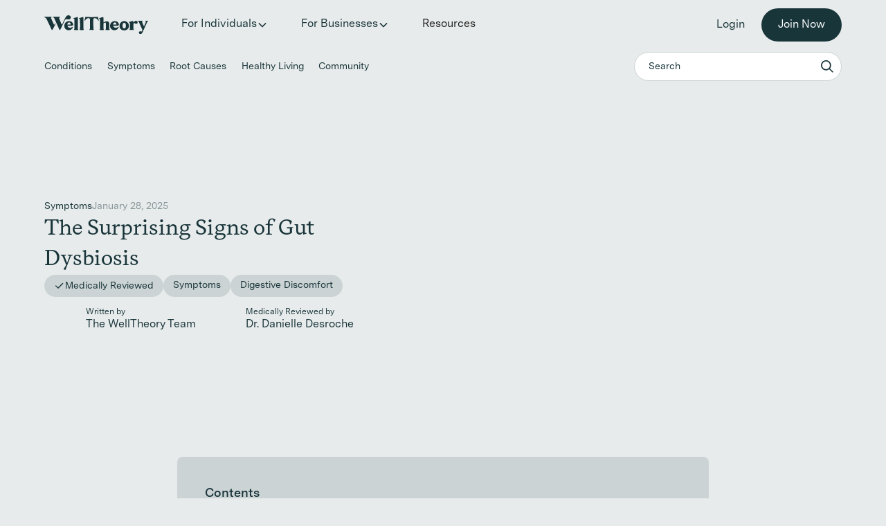

--- FILE ---
content_type: text/html
request_url: https://www.welltheory.com/resources/dysbiosis
body_size: 34089
content:
<!DOCTYPE html><!-- Last Published: Wed Jan 14 2026 17:53:00 GMT+0000 (Coordinated Universal Time) --><html data-wf-domain="www.welltheory.com" data-wf-page="63b88e7e75b8e534476ee827" data-wf-site="606b0c58344d153f2b31bfef" lang="en" data-wf-collection="63b88e7e75b8e5cc656ee7d6" data-wf-item-slug="dysbiosis"><head><meta charset="utf-8"/><title>The Surprising Signs of Gut Dysbiosis</title><meta content="Although dysbiosis is an altered state of the gut microbiome, you may be dealing with it even without any noticeable digestive symptoms." name="description"/><meta content="The Surprising Signs of Gut Dysbiosis" property="og:title"/><meta content="Although dysbiosis is an altered state of the gut microbiome, you may be dealing with it even without any noticeable digestive symptoms." property="og:description"/><meta content="https://cdn.prod.website-files.com/606b0c58344d153e1b31bffe/6470d77a7e03b0faa88c61d3_606b0c58344d15bdab31c10a_cover-2.avif" property="og:image"/><meta content="The Surprising Signs of Gut Dysbiosis" property="twitter:title"/><meta content="Although dysbiosis is an altered state of the gut microbiome, you may be dealing with it even without any noticeable digestive symptoms." property="twitter:description"/><meta content="https://cdn.prod.website-files.com/606b0c58344d153e1b31bffe/6470d77a7e03b0faa88c61d3_606b0c58344d15bdab31c10a_cover-2.avif" property="twitter:image"/><meta property="og:type" content="website"/><meta content="summary_large_image" name="twitter:card"/><meta content="width=device-width, initial-scale=1" name="viewport"/><link href="https://cdn.prod.website-files.com/606b0c58344d153f2b31bfef/css/welltheory.shared.114673f04.min.css" rel="stylesheet" type="text/css" integrity="sha384-EUZz8E387WjgBERYU49i9XO24YBIDfmiF+kLEbfmamWxaEudgdjIMJGRRcNMLy4Q" crossorigin="anonymous"/><style>html.w-mod-js:not(.w-mod-ix3) :is([data-animation="scroll-fade-in"], [data-animation="gs-modal-wrap"], [data-animation="gs-modal-content"]) {visibility: hidden !important;}</style><link href="https://fonts.googleapis.com" rel="preconnect"/><link href="https://fonts.gstatic.com" rel="preconnect" crossorigin="anonymous"/><script src="https://ajax.googleapis.com/ajax/libs/webfont/1.6.26/webfont.js" type="text/javascript"></script><script type="text/javascript">WebFont.load({  google: {    families: ["Homemade Apple:regular"]  }});</script><script type="text/javascript">!function(o,c){var n=c.documentElement,t=" w-mod-";n.className+=t+"js",("ontouchstart"in o||o.DocumentTouch&&c instanceof DocumentTouch)&&(n.className+=t+"touch")}(window,document);</script><link href="https://cdn.prod.website-files.com/606b0c58344d153f2b31bfef/61508ecf4145584e8ebb2a14_favicon.png" rel="shortcut icon" type="image/x-icon"/><link href="https://cdn.prod.website-files.com/606b0c58344d153f2b31bfef/61508ed1c480f047cd928452_home.png" rel="apple-touch-icon"/><link href="rss.xml" rel="alternate" title="RSS Feed" type="application/rss+xml"/><script async="" src="https://www.googletagmanager.com/gtag/js?id=UA-191679970-1"></script><script type="text/javascript">window.dataLayer = window.dataLayer || [];function gtag(){dataLayer.push(arguments);}gtag('js', new Date());gtag('config', 'UA-191679970-1', {'anonymize_ip': false});</script><script async="" src="https://www.googletagmanager.com/gtag/js?id=G-XYZ1QG3DK1"></script><script type="text/javascript">window.dataLayer = window.dataLayer || [];function gtag(){dataLayer.push(arguments);}gtag('set', 'developer_id.dZGVlNj', true);gtag('js', new Date());gtag('config', 'G-XYZ1QG3DK1');</script><script src="https://analytics.ahrefs.com/analytics.js" data-key="MEBgA6BCCRpHpohMXssleg" async></script>

<!-- Posthog Script -->
<script async>
    !function(t,e){var o,n,p,r;e.__SV||(window.posthog=e,e._i=[],e.init=function(i,s,a){function g(t,e){var o=e.split(".");2==o.length&&(t=t[o[0]],e=o[1]),t[e]=function(){t.push([e].concat(Array.prototype.slice.call(arguments,0)))}}(p=t.createElement("script")).type="text/javascript",p.async=!0,p.src=s.api_host+"/static/array.js",(r=t.getElementsByTagName("script")[0]).parentNode.insertBefore(p,r);var u=e;for(void 0!==a?u=e[a]=[]:a="posthog",u.people=u.people||[],u.toString=function(t){var e="posthog";return"posthog"!==a&&(e+="."+a),t||(e+=" (stub)"),e},u.people.toString=function(){return u.toString(1)+".people (stub)"},o="capture identify alias people.set people.set_once set_config register register_once unregister opt_out_capturing has_opted_out_capturing opt_in_capturing reset isFeatureEnabled onFeatureFlags getFeatureFlag getFeatureFlagPayload reloadFeatureFlags group updateEarlyAccessFeatureEnrollment getEarlyAccessFeatures getActiveMatchingSurveys getSurveys onSessionId".split(" "),n=0;n<o.length;n++)g(u,o[n]);e._i.push([i,s,a])},e.__SV=1)}(document,window.posthog||[]);
    posthog.init('phc_AmdmqvsSaffUXG3pzyj9PlbpWYlddRzJRKDgLCds7lV',{api_host:'https://eu.posthog.com'})
</script>

<!-- Google Tag Manager -->
<script async>(function(w,d,s,l,i){w[l]=w[l]||[];w[l].push({'gtm.start':
new Date().getTime(),event:'gtm.js'});var f=d.getElementsByTagName(s)[0],
j=d.createElement(s),dl=l!='dataLayer'?'&l='+l:'';j.async=true;j.src=
'https://www.googletagmanager.com/gtm.js?id='+i+dl;f.parentNode.insertBefore(j,f);
})(window,document,'script','dataLayer','GTM-MJ7R9W6');</script>
<!-- End Google Tag Manager -->

<meta name="ahrefs-site-verification" content="3f03147c15d1fa6e6407662edc092296d8c650b3b8c414b79b2da584efdd4b73">

<!-- Swiper CSS -->
<link rel="stylesheet" href="https://cdn.jsdelivr.net/npm/swiper@11/swiper-bundle.min.css" />

<!-- Review usage of the following scripts -->

<script>
  // appendQueryParams() function
  function appendQueryParams(params) {
    const url = new URL(window.location.href);
    const searchParams = new URLSearchParams(url.search);
    for (const [key, value] of Object.entries(params)) {
      searchParams.set(key, value);
    }
    url.search = searchParams.toString();
    window.history.pushState({}, '', url.toString());
  }
</script><script type="text/javascript">window.__WEBFLOW_CURRENCY_SETTINGS = {"currencyCode":"USD","symbol":"$","decimal":".","fractionDigits":2,"group":",","template":"{{wf {\"path\":\"symbol\",\"type\":\"PlainText\"} }} {{wf {\"path\":\"amount\",\"type\":\"CommercePrice\"} }} {{wf {\"path\":\"currencyCode\",\"type\":\"PlainText\"} }}","hideDecimalForWholeNumbers":false};</script></head><body class="wt-body"><div class="page_wrapper"><div class="w-embed w-iframe"><!-- Google Tag Manager (noscript) -->
<noscript><iframe src="https://www.googletagmanager.com/ns.html?id=GTM-MJ7R9W6"
height="0" width="0" style="display:none;visibility:hidden"></iframe></noscript>
<!-- End Google Tag Manager (noscript) --></div><div class="global_styles"><div class="hide w-embed"><style>
  /* Reserve vertical scrollbar space at all times */
  :root {
    scrollbar-gutter: stable;
  }
  body {
    -webkit-font-smoothing: antialiased;
  }
  .w-dropdown-btn, .w-dropdown-toggle, .w-dropdown-link {
    color: var(--_semantic---text--primary);
  }
  .w-lightbox-backdrop {
    z-index: 1000000000;
  }
  #newsletter-wrapper {
    width: 100%;
    max-width: 100%;
  }
  .trending-item:last-child {
    margin-bottom: 0px;
  }
  .search-results_card-item:is(:hover,:active,:focus) .button-text_wrap {
    gap: .75rem;
  }
  .sr-only {
    position: absolute;
    width: 1px;
    height: 1px;
    padding: 0;
    margin: -1px;
    overflow: hidden;
    clip: rect(0, 0, 0, 0);
    white-space: nowrap;
    border: 0;
  }
  .category-section_item:has(.cms-nest:empty) {
    display: none;
  }
  [fs-cmsnest-collection="resources"].wt-cards_grid > *:nth-child(n+4) {
    display: none;
  }

  /* Media Queries */

  @media (min-width: 992px) {
    .footer, .navigation {
      padding-left: 80px;
      padding-right: 80px;
    }
    .footer-container {
      width: 100%;
      max-width: 100%;
    }
  }
</style></div><div class="hide w-embed"><style>
@keyframes translateX { 
	from {
    transform: translateX(0);
  }
  to {
    transform: translateX(calc(-100% - 1.5em));
  }
}

[marquee-list] {
  animation: translateX 30s linear infinite;
}

@keyframes translateLogoX { 
	from {
    transform: translateX(0);
  }
  to {
    transform: translateX(calc(-100% - 3em));
  }
}

[marquee-logo-list] {
  animation: translateLogoX 30s linear infinite;
}

.is-disabled {
	opacity: 0.7;
}

[memb-bullets] .swiper-pagination-bullet {
	background: #8C9A9D !important;
}

[memb-bullets] .swiper-pagination-bullet.swiper-pagination-bullet-active {
	background: #fff !important;
}
</style></div><div class="hide w-embed"><style>
  /* 1) Define heights once per breakpoint */
  :root {
    --banner-height: 48px;
    --nav-height: 72px;   
    --ris-nav-height: 48px;
    --nav-offset: 0px;
    --ris-stack-offset: calc(var(--nav-offset) + var(--nav-height));
  }

  /* 2) Compute the nav’s vertical offset based on banner visibility */
  .wt-nav_component:has([data-nav="banner"]:not(.data-nav--banner-hidden)) {
    --nav-offset: var(--banner-height);
  }
  .wt-nav_component:has([data-nav="banner"].data-nav--banner-hidden),
  .wt-nav_component:not(:has([data-nav="banner"])) {
    --nav-offset: 0px;
  }

  /* 3) Position the megamenu flush to the bottom edge of the nav */
  .wt-nav_component [data-nav="megamenu"] {
    position: absolute; left: 0; right: 0;
    top: calc(var(--nav-offset) + var(--nav-height));
  }
</style></div></div><div class="wt-nav_component"><div data-nav="banner" class="wt-banner_component"><div class="wt-banner_content"><a href="/resources/we-just-raised-a-14m-series-a-led-by-general-catalyst-heres-whats-next-for-autoimmune-care" class="wt-banner_link"><strong>Big news</strong> ✨  We just raised $14M to scale root cause care to more people. →</a></div></div><div data-nav="component" data-animation="default" class="wt-nav_element w-nav" data-easing2="ease" data-easing="ease" data-collapse="medium" data-w-id="c74d1382-6950-da7f-f2d1-1538c517f28c" role="banner" data-duration="400"><div data-nav="element" class="wt-nav_container"><a href="/" class="wt-nav_logo-link w-nav-brand"><img loading="eager" src="https://cdn.prod.website-files.com/606b0c58344d153f2b31bfef/6148a0f8d853da9cd9d4078d_well%20theory.svg" alt="WellTheory" class="wt-nav_logo"/></a><nav role="navigation" class="wt-nav_menu w-nav-menu"><div class="wt-nav_menu-left"><a data-mega="individuals" data-nav="megamenu-open" href="#" class="wt-nav_link w-inline-block"><div>For Individuals</div><div class="dropdown-chevron w-embed"><svg width=" 100%" height=" 100%" viewBox="0 0 16 16" fill="none" xmlns="http://www.w3.org/2000/svg">
<path fill-rule="evenodd" clip-rule="evenodd" d="M2.55806 6.29544C2.46043 6.19781 2.46043 6.03952 2.55806 5.94189L3.44195 5.058C3.53958 4.96037 3.69787 4.96037 3.7955 5.058L8.00001 9.26251L12.2045 5.058C12.3021 4.96037 12.4604 4.96037 12.5581 5.058L13.4419 5.94189C13.5396 6.03952 13.5396 6.19781 13.4419 6.29544L8.17678 11.5606C8.07915 11.6582 7.92086 11.6582 7.82323 11.5606L2.55806 6.29544Z" fill="currentColor"/>
</svg></div></a><a data-mega="businesses" data-nav="megamenu-open" href="#" class="wt-nav_link w-inline-block"><div>For Businesses</div><div class="dropdown-chevron w-embed"><svg width=" 100%" height=" 100%" viewBox="0 0 16 16" fill="none" xmlns="http://www.w3.org/2000/svg">
<path fill-rule="evenodd" clip-rule="evenodd" d="M2.55806 6.29544C2.46043 6.19781 2.46043 6.03952 2.55806 5.94189L3.44195 5.058C3.53958 4.96037 3.69787 4.96037 3.7955 5.058L8.00001 9.26251L12.2045 5.058C12.3021 4.96037 12.4604 4.96037 12.5581 5.058L13.4419 5.94189C13.5396 6.03952 13.5396 6.19781 13.4419 6.29544L8.17678 11.5606C8.07915 11.6582 7.92086 11.6582 7.82323 11.5606L2.55806 6.29544Z" fill="currentColor"/>
</svg></div></a><a href="/resources" class="wt-nav_link w-nav-link">Resources</a></div><div class="wt-nav_menu-right"><a href="https://app.welltheory.com/" class="wt-nav_button-secondary w-button">Login</a><a data-animation="gs-modal-trigger" href="#" class="wt-nav_button-primary w-button">Join Now</a></div></nav><div class="wt-nav_menu-tablet"><div class="wt-nav_ctas-wrap"><a href="https://app.welltheory.com/" class="wt-nav_button-secondary w-button">Login</a><a data-animation="gs-modal-trigger" href="#" class="wt-nav_button-primary w-button">Join Now</a></div><div class="wt-nav_menu-button w-nav-button"><div class="wt-nav_menu-icon"><div data-w-id="c74d1382-6950-da7f-f2d1-1538c517f2e3" class="wt-nav_line-top"></div><div data-w-id="c74d1382-6950-da7f-f2d1-1538c517f2e4" class="wt-nav_line-middle"><div class="menu-icon1_line-middle-inner"></div></div><div data-w-id="c74d1382-6950-da7f-f2d1-1538c517f2e6" class="wt-nav_line-bottom"></div></div></div></div></div></div><div data-mega-panel="individuals" data-nav="megamenu" class="wt-nav_megamenu-wrap"><div class="wt-nav_megamenu-list"><div class="wt-nav_dropdown-content"><div class="wt-nav_dropdown-content-left"><a data-mega="back" href="#" class="wt-nav_back-to-menu w-inline-block"><div class="icon-6x10 w-embed"><svg width="6" height="10" viewBox="0 0 6 10" fill="none" xmlns="http://www.w3.org/2000/svg">
  <path d="M4.88186 0.0732575C4.78423 -0.0243737 4.62593 -0.0243739 4.5283 0.0732573L0.0732606 4.5283C-0.0243705 4.62593 -0.0243705 4.78422 0.0732605 4.88185L4.5283 9.3369C4.62593 9.43453 4.78422 9.43453 4.88186 9.3369L5.71971 8.49904C5.81734 8.40141 5.81734 8.24312 5.71971 8.14549L2.45607 4.88185C2.35844 4.78422 2.35844 4.62593 2.45607 4.5283L5.71971 1.26466C5.81734 1.16703 5.81734 1.00874 5.71971 0.911111L4.88186 0.0732575Z" fill="currentColor"/>
</svg></div><p>Go back to main menu</p></a><h4 class="heading-style-h3 font-serif">For Individuals</h4><p class="hide-mobile-landscape">Learn how WellTheory can reduce your autoimmune symptoms through simple diet and lifestyle changes.</p></div><div class="wt-nav_dropdown-content-right"><div class="wt-nav_pages-list-wrapper"><div class="wt-nav_pages-list"><a href="/how-were-different" class="wt-nav_page-link w-inline-block"><div class="wt-nav_page-image-wrapper"><img loading="lazy" src="https://cdn.prod.website-files.com/606b0c58344d153f2b31bfef/646bf2ae05fac5893c1a8842_Rectangle%20111%20(1).avif" alt="Two women sitting back to back with eyes closed, wearing white tops and jeans against a plain background." sizes="(max-width: 479px) 96vw, (max-width: 1279px) 98vw, 1000px" srcset="https://cdn.prod.website-files.com/606b0c58344d153f2b31bfef/646bf2ae05fac5893c1a8842_Rectangle%20111%20(1)-p-500.avif 500w, https://cdn.prod.website-files.com/606b0c58344d153f2b31bfef/646bf2ae05fac5893c1a8842_Rectangle%20111%20(1).avif 516w" class="wt-nav_page-image"/></div><div class="wt-nav_title-wrapper"><div class="font-serif text-size-medium">How We&#x27;re Different</div><div class="text-size-small">Healing doesn&#x27;t always happen in a doctor&#x27;s office<br/></div></div></a><a href="/our-story" class="wt-nav_page-link w-inline-block"><div class="wt-nav_page-image-wrapper"><img loading="lazy" src="https://cdn.prod.website-files.com/606b0c58344d153f2b31bfef/6437af823fbb4768b3ecdab9_63d01c1c63e2a4b0c29b48ba_Mask%20group%20(95)%20(1).avif" alt="Photo of Ellen Rudolph, WellTheory’s founder, smiling and holding up a peace sign while in autoimmune treatment." class="wt-nav_page-image"/></div><div class="wt-nav_title-wrapper"><div class="font-serif text-size-medium">Our Story</div><div class="text-size-small">Our care team shares your lived experience</div></div></a><a href="/conditions" class="wt-nav_page-link w-inline-block"><div class="wt-nav_page-image-wrapper"><img loading="lazy" src="https://cdn.prod.website-files.com/606b0c58344d153f2b31bfef/646aa447c550b9344540beaf_6435a8fdc0a04123bb242804_Frame%201243%20(1)%20(1).avif" alt="Person in side profile resting both hands on their neck, wearing a dark green top against a plain background." class="wt-nav_page-image"/></div><div class="wt-nav_title-wrapper"><div class="font-serif text-size-medium">Conditions</div><div class="text-size-small">Care for every body and condition</div></div></a><a href="/membership" class="wt-nav_page-link w-inline-block"><div class="wt-nav_page-image-wrapper"><img loading="lazy" src="https://cdn.prod.website-files.com/606b0c58344d153f2b31bfef/68e83969d312ee4a530dddd4_Phone%20App.webp" alt="Smartphone displaying the WellTheory app dashboard with options for a food journal, symptom tracker, and upcoming coaching session." sizes="(max-width: 479px) 96vw, (max-width: 1279px) 98vw, 1000px" srcset="https://cdn.prod.website-files.com/606b0c58344d153f2b31bfef/68e83969d312ee4a530dddd4_Phone%20App-p-500.webp 500w, https://cdn.prod.website-files.com/606b0c58344d153f2b31bfef/68e83969d312ee4a530dddd4_Phone%20App.webp 552w" class="wt-nav_page-image"/></div><div class="wt-nav_title-wrapper"><div class="font-serif text-size-medium">Membership</div><div class="text-size-small">Autoimmune care that&#x27;s one-size-fits-you<br/></div></div></a></div></div></div></div></div></div><div data-mega-panel="businesses" data-nav="megamenu" class="wt-nav_megamenu-wrap"><div class="wt-nav_megamenu-list"><div class="wt-nav_dropdown-content"><div class="wt-nav_dropdown-content-left"><a data-mega="back" href="#" class="wt-nav_back-to-menu w-inline-block"><div class="icon-6x10 w-embed"><svg width="6" height="10" viewBox="0 0 6 10" fill="none" xmlns="http://www.w3.org/2000/svg">
  <path d="M4.88186 0.0732575C4.78423 -0.0243737 4.62593 -0.0243739 4.5283 0.0732573L0.0732606 4.5283C-0.0243705 4.62593 -0.0243705 4.78422 0.0732605 4.88185L4.5283 9.3369C4.62593 9.43453 4.78422 9.43453 4.88186 9.3369L5.71971 8.49904C5.81734 8.40141 5.81734 8.24312 5.71971 8.14549L2.45607 4.88185C2.35844 4.78422 2.35844 4.62593 2.45607 4.5283L5.71971 1.26466C5.81734 1.16703 5.81734 1.00874 5.71971 0.911111L4.88186 0.0732575Z" fill="currentColor"/>
</svg></div><p>Go back to main menu</p></a><h4 class="heading-style-h3 font-serif">For Businesses</h4><p class="hide-mobile-landscape">Help your members heal while lowering specialty medication costs.</p></div><div class="wt-nav_dropdown-content-right"><div class="wt-nav_pages-list-wrapper"><div class="wt-nav_pages-list"><a href="/for-businesses" class="wt-nav_page-link w-inline-block"><div class="wt-nav_page-image-wrapper"><img loading="lazy" src="https://cdn.prod.website-files.com/606b0c58344d153f2b31bfef/67f8d7ab229ea8570c685564_Image%20(15).avif" alt="Person resting their head on their hand, sitting in warm light and looking thoughtful." class="wt-nav_page-image"/></div><div class="wt-nav_title-wrapper"><div class="font-serif text-size-medium">For Businesses</div><div class="text-size-small">Reduce high-cost specialty medication spend today</div></div></a><a href="/for-businesses/claims-analysis" class="wt-nav_page-link w-inline-block"><div class="wt-nav_page-image-wrapper"><img loading="lazy" src="https://cdn.prod.website-files.com/606b0c58344d153f2b31bfef/64b112a337cf68ca9c01d786_10a5f6ec187a0e33fbd76329a2070bb0_Detox%20-%20Linktree%20%28landscape%29.jpg" alt="Assorted supplements including yellow softgels, white capsules, and round gray tablets on a light surface." sizes="(max-width: 479px) 96vw, (max-width: 1279px) 98vw, 1000px" srcset="https://cdn.prod.website-files.com/606b0c58344d153f2b31bfef/64b112a337cf68ca9c01d786_10a5f6ec187a0e33fbd76329a2070bb0_Detox%20-%20Linktree%20%28landscape%29-p-500.jpg 500w, https://cdn.prod.website-files.com/606b0c58344d153f2b31bfef/64b112a337cf68ca9c01d786_10a5f6ec187a0e33fbd76329a2070bb0_Detox%20-%20Linktree%20%28landscape%29.jpg 1000w" class="wt-nav_page-image"/></div><div class="wt-nav_title-wrapper"><div class="font-serif text-size-medium">Claims Analysis</div><div class="text-size-small">Uncover hidden autoimmune costs in your claims data</div></div></a><a href="/for-businesses/outcomes-report" class="wt-nav_page-link w-inline-block"><div class="wt-nav_page-image-wrapper"><img loading="lazy" src="https://cdn.prod.website-files.com/606b0c58344d153f2b31bfef/67f8b91b630dd52ec4267631_DTS_The_Scientist_Fanette_Guilloud_Photos_ID11858%201.avif" alt="Clear round-bottom laboratory flask beside a small glass bottle and blue rubber dropper on a white surface." class="wt-nav_page-image"/></div><div class="wt-nav_title-wrapper"><div class="font-serif text-size-medium">Outcomes Report</div><div class="text-size-small">Download the clinical impact &amp; cost savings report</div></div></a></div></div></div></div></div></div><div data-nav="ris-nav" class="wt-nav_ris-nav"><div class="wt-nav_ris-wrap"><div class="ris-nav_categories-list w-dyn-list"><div role="list" class="ris-nav_categories-wrap w-dyn-items"><div role="listitem" class="ris-nav_category-item w-dyn-item"><a href="/category/conditions" class="ris-nav_category-link">Conditions</a></div><div role="listitem" class="ris-nav_category-item w-dyn-item"><a href="/category/symptoms" class="ris-nav_category-link">Symptoms</a></div><div role="listitem" class="ris-nav_category-item w-dyn-item"><a href="/category/root-causes" class="ris-nav_category-link">Root Causes</a></div><div role="listitem" class="ris-nav_category-item w-dyn-item"><a href="/category/healthy-living" class="ris-nav_category-link">Healthy Living</a></div><div role="listitem" class="ris-nav_category-item w-dyn-item"><a href="/category/community" class="ris-nav_category-link">Community</a></div></div></div><form action="/search" class="ris-search_component w-form"><input class="ris-search_field w-input" maxlength="256" name="query" placeholder="Search" type="search" id="search" required=""/><input type="submit" class="ris-search_icon w-button" value="Search"/></form></div></div><div data-nav="megamenu-backdrop" class="wt-nav_megamenu-backdrop"></div><div data-animation="gs-modal-wrap" class="gs-modal_component"><div data-animation="gs-modal-close" class="gs-modal_close_area"></div><div data-animation="gs-modal-content" class="gs-modal_wrap"><div class="ac-modal_header-wrap"><div class="heading-style-h3 font-serif">Better Begins Now</div><div class="text-size-medium">Join <span class="semibold_span">92%</span> of members who <span class="semibold_span">reduced their symptoms</span> in just 4 weeks.</div></div><div class="ac-modal_content-wrap"><div data-autocomplete="component" data-wf--element-employer-search--variant="in-modal" class="ac_component w-variant-39b0675c-4794-a09a-78a6-7e1dbfe980de"><div class="ac_input-wrap"><input type="text" autocomplete="off" placeholder="Search employer or benefits plan" role="combobox" aria-autocomplete="list" data-autocomplete="input" name="employer" aria-expanded="false" aria-controls="employer-listbox" aria-activedescendant="" aria-haspopup="listbox" class="ac_search-input w-variant-39b0675c-4794-a09a-78a6-7e1dbfe980de"/><div class="ac_search-button-wrap"><div aria-hidden="true" data-autocomplete="partner-badge" class="ac_partner-badge"><div class="ac_partner-badge-icon w-embed"><svg width="24" height="24" viewBox="0 0 24 24" fill="none" xmlns="http://www.w3.org/2000/svg">
  <circle cx="12" cy="12" r="12" fill="#C4C9B4"/>
  <path d="M18.002 7L10.7168 16.852L6.00062 12.1358" stroke="#2F494E" stroke-width="1.5" stroke-linecap="round"/>
</svg></div></div><button data-autocomplete="search-button" type="button" class="ac_search_button"><div class="ac_search-text">Check Coverage</div><div class="ac_search-icon w-embed"><svg width="24" height="24" viewBox="0 0 24 24" fill="none" xmlns="http://www.w3.org/2000/svg">
  <path d="M10 18C11.775 17.9996 13.4988 17.4054 14.897 16.312L19.293 20.708L20.707 19.294L16.311 14.898C17.405 13.4997 17.9996 11.7754 18 10C18 5.589 14.411 2 10 2C5.589 2 2 5.589 2 10C2 14.411 5.589 18 10 18ZM10 4C13.309 4 16 6.691 16 10C16 13.309 13.309 16 10 16C6.691 16 4 13.309 4 10C4 6.691 6.691 4 10 4Z" fill="currentColor"/>
</svg></div><div class="ac_start-icon w-embed"><svg width="100%" viewBox="0 0 23 25" fill="none" xmlns="http://www.w3.org/2000/svg">
  <path d="M22.4012 12.7358L11.7389 24.7358L9.26023 22.6112L14.8865 16.4735C15.8045 15.4506 16.6438 14.6899 17.4045 14.1916H0.604492V11.2801H17.4045C16.8799 10.9653 16.4865 10.6899 16.2242 10.4539C15.9881 10.1916 15.5422 9.70633 14.8865 8.99813L9.26023 2.86043L11.7389 0.73584L22.4012 12.7358Z" fill="currentColor"/>
</svg></div></button></div></div><div data-autocomplete="confirm-msg" class="ac_confirm-msg w-variant-39b0675c-4794-a09a-78a6-7e1dbfe980de"><div data-autocomplete="partner-msg" class="ac_partner-msg">You&#x27;re in! [Partner] covers 100% of your program cost.</div><div data-autocomplete="non-partner-msg" class="ac_non-partner-msg">Looks like your employer benefits plan isn’t covered yet. You can still join for $175 per month &amp; cancel anytime.</div></div><ul data-autocomplete="results-wrap" aria-label="Employer suggestions" aria-hidden="true" class="ac_results-wrap w-variant-39b0675c-4794-a09a-78a6-7e1dbfe980de"></ul><div role="status" aria-live="polite" class="ac_polite-status sr-only"></div><div class="hide w-embed"><style>
  [data-autocomplete="component"] [hidden] {
    display: none !important;
  }

  [data-autocomplete="component"].has-selection .ac_confirm-msg {
    margin-top: 1.5rem;
    padding-top: .875rem;
    padding-bottom: .875rem;
    max-height: 1000px;
    opacity: 1;
  }

  [data-autocomplete="component"].has-selection .ac_input-wrap {
    border-color: var(--_semantic---border--primary);
  }

  [data-autocomplete="component"].is-partner .ac_partner-badge {
    opacity: 1;
    transform: translateX(0px);
  }

  [data-autocomplete="component"].is-partner .ac_partner-msg {
    display: block;
  }

  [data-autocomplete="component"].is-partner .ac_non-partner-msg {
    display: none;
  }

  [data-autocomplete="component"].non-partner .ac_non-partner-msg {
    display: block;
  }

  [data-autocomplete="component"].non-partner .ac_partner-msg {
    display: none;
  }

  [data-autocomplete="results-item"].is-partner .ac_partner-tag {
    display: block;
  }

  [data-autocomplete="results-item"].is-active .ac_keyboard-nav {
    opacity: 1;
    visibility: visible;
  }

  .ac_results-item+.ac_self-pay-item {
    margin-top: 1rem;
  }

  .ac_self-pay-item::before {
    content: "";
    display: none;
    position: absolute;
    top: -.5rem;
    width: 95%;
    left: 50%;
    transform: translateX(-50%);
    height: 1px;
    background-color: var(--brand-evergreen--evergreen-100);
    pointer-events: none;
  }

  .ac_results-item+.ac_self-pay-item::before {
    display: block;
  }

  /* Probably Outdated */
  .search-popup-input:focus {
    outline: none;
  }

  .mob-autocomplete-results {
    -webkit-overflow-scrolling: touch;
  }
</style></div></div></div><a aria-label="Close modal" data-animation="gs-modal-close" href="#" class="ac-modal_close-button w-inline-block"><div class="icon-24x24 w-embed"><svg width="24" height="24" viewBox="0 0 24 24" fill="none" xmlns="http://www.w3.org/2000/svg">
  <path d="M16.192 6.34424L11.949 10.5862L7.70697 6.34424L6.29297 7.75824L10.535 12.0002L6.29297 16.2422L7.70697 17.6562L11.949 13.4142L16.192 17.6562L17.606 16.2422L13.364 12.0002L17.606 7.75824L16.192 6.34424Z" fill="currentColor"/>
</svg></div></a></div></div><div class="ac_templates"><template data-autocomplete="ac-item-template" class="ac_results-item-template"><li data-autocomplete="results-item" role="option" aria-selected="false" class="ac_results-item"><div class="ac_company-details"><div data-autocomplete="company-name" class="ac_company-name"><div>Company name</div></div><div class="ac_partner-tag"><div>Partner</div></div></div><div aria-hidden="true" data-autocomplete="keyboard-nav" class="ac_keyboard-nav"><div data-autocomplete="up-arrow" class="ac_arrows"><div class="text-size-xsmall line-height-100">↑</div></div><div data-autocomplete="down-arrow" class="ac_arrows"><div class="text-size-xsmall line-height-100">↓</div></div><div data-autocomplete="enter" class="ac_enter"><div class="text-size-xsmall line-height-100">Select</div><div class="icon-10x8 w-embed"><svg viewBox="0 0 10 8" fill="currentColor" xmlns="http://www.w3.org/2000/svg">
  <path d="M2.71594 7.71305L0.184692 5.1818L2.71594 2.65055V7.71305ZM1.94037 5.64202V4.72157H9.60231V5.64202H1.94037ZM8.70742 5.64202V0.272705H9.62787V5.64202H8.70742Z"/>
</svg></div></div></div></li></template><template data-autocomplete="ac-selfpay-template" class="ac_self-pay-item-template"><li role="option" aria-selected="false" data-autocomplete="results-item" class="ac_results-item ac_self-pay-item"><div class="ac_self-pay-name"><div>Company name</div></div><div aria-hidden="true" data-autocomplete="keyboard-nav" class="ac_keyboard-nav"><div data-autocomplete="up-arrow" class="ac_arrows"><div class="text-size-xsmall line-height-100">↑</div></div><div data-autocomplete="down-arrow" class="ac_arrows"><div class="text-size-xsmall line-height-100">↓</div></div><div data-autocomplete="enter" class="ac_enter"><div class="text-size-xsmall line-height-100">Select</div><div class="icon-10x8 w-embed"><svg viewBox="0 0 10 8" fill="currentColor" xmlns="http://www.w3.org/2000/svg">
  <path d="M2.71594 7.71305L0.184692 5.1818L2.71594 2.65055V7.71305ZM1.94037 5.64202V4.72157H9.60231V5.64202H1.94037ZM8.70742 5.64202V0.272705H9.62787V5.64202H8.70742Z"/>
</svg></div></div></div></li></template></div></div><main class="main-wrapper"><div class="blog_wrapper"><section class="ris-hero_section"><div class="padding-global"><div class="container-large"><div class="padding-section-medium"><div class="resource-hero_component"><div class="resource-hero_content"><div class="resource_meta-wrap"><div>Symptoms</div><div class="text-color-muted">January 28, 2025</div></div><div class="resource-heading_wrap"><h1 class="heading-style-h3 font-serif">The Surprising Signs of Gut Dysbiosis</h1><div class="rt_desc w-dyn-bind-empty w-richtext"></div><div class="resource_meta-wrap"><div class="reviewed_tag"><img src="https://cdn.prod.website-files.com/606b0c58344d153f2b31bfef/63e0a1f3d88ab8e80c613f37_done.svg" loading="lazy" alt=""/><div>Medically Reviewed</div></div><a href="/category/symptoms" class="category_tag">Symptoms</a><a href="/subcategory/digestive-discomfort" class="category_tag">Digestive Discomfort</a></div></div><div class="writers_wrapper"><a href="/writer/the-welltheory-team" class="writer_item w-inline-block"><div class="writer_img-wrap"><img src="https://cdn.prod.website-files.com/606b0c58344d153e1b31bffe/63208b5dffb9bf0b9ae6b0bd_w.avif" loading="lazy" alt="" sizes="100vw" srcset="https://cdn.prod.website-files.com/606b0c58344d153e1b31bffe/63208b5dffb9bf0b9ae6b0bd_w-p-500.avif 500w, https://cdn.prod.website-files.com/606b0c58344d153e1b31bffe/63208b5dffb9bf0b9ae6b0bd_w.avif 1613w" class="writer_img"/></div><div class="writer_details"><div class="text-size-xsmall">Written by</div><div class="text-size-regular line-height-120">The WellTheory Team</div></div></a><a href="/medical-reviewers/dr-danielle-desroche" class="writer_item w-inline-block"><div class="writer_img-wrap"><img src="https://cdn.prod.website-files.com/606b0c58344d153e1b31bffe/633725f9bded56090127eba6_dr-danielle-desroche.avif" loading="lazy" alt="" sizes="100vw" srcset="https://cdn.prod.website-files.com/606b0c58344d153e1b31bffe/633725f9bded56090127eba6_dr-danielle-desroche-p-500.avif 500w, https://cdn.prod.website-files.com/606b0c58344d153e1b31bffe/633725f9bded56090127eba6_dr-danielle-desroche.avif 720w" class="writer_img"/></div><div class="writer_details"><div class="text-size-xsmall">Medically Reviewed by</div><div class="text-size-regular line-height-120">Dr. Danielle Desroche</div></div></a></div></div><div class="resource-hero_img-wrap"><img src="https://cdn.prod.website-files.com/606b0c58344d153e1b31bffe/6470d77a7e03b0faa88c61d3_606b0c58344d15bdab31c10a_cover-2.avif" loading="lazy" alt="" sizes="100vw" srcset="https://cdn.prod.website-files.com/606b0c58344d153e1b31bffe/6470d77a7e03b0faa88c61d3_606b0c58344d15bdab31c10a_cover-2-p-500.avif 500w, https://cdn.prod.website-files.com/606b0c58344d153e1b31bffe/6470d77a7e03b0faa88c61d3_606b0c58344d15bdab31c10a_cover-2-p-800.avif 800w, https://cdn.prod.website-files.com/606b0c58344d153e1b31bffe/6470d77a7e03b0faa88c61d3_606b0c58344d15bdab31c10a_cover-2-p-1080.avif 1080w, https://cdn.prod.website-files.com/606b0c58344d153e1b31bffe/6470d77a7e03b0faa88c61d3_606b0c58344d15bdab31c10a_cover-2-p-1600.avif 1600w, https://cdn.prod.website-files.com/606b0c58344d153e1b31bffe/6470d77a7e03b0faa88c61d3_606b0c58344d15bdab31c10a_cover-2-p-2000.avif 2000w, https://cdn.prod.website-files.com/606b0c58344d153e1b31bffe/6470d77a7e03b0faa88c61d3_606b0c58344d15bdab31c10a_cover-2.avif 3302w" class="resource-hero_img"/></div></div></div></div></div></section><div class="section_resource-top-cta w-condition-invisible"><div class="padding-global"><div class="container-large"><div class="padding-section-small"><div class="resource-top-cta_component"><div class="resource-top-cta_left"><div class="resource-top-cta_img-wrap"><img loading="lazy" sizes="100vw" srcset="https://cdn.prod.website-files.com/606b0c58344d153f2b31bfef/64ca4095dfd9feea98be7af0_vis-p-500.webp 500w, https://cdn.prod.website-files.com/606b0c58344d153f2b31bfef/64ca4095dfd9feea98be7af0_vis.webp 590w" src="https://cdn.prod.website-files.com/606b0c58344d153f2b31bfef/64ca4095dfd9feea98be7af0_vis.webp" alt="" class="resource-top-cta_img"/></div><div class="resource-top-cta_text-wrap"><h3 class="heading-style-h4">The healing power of knowledge</h3><div class="w-embed">Learn more about Digestive Discomfort in our hub, including signs and symptoms, triggers and helpful tips.</div></div></div><a id="cta-7-btn" href="#" class="button_primary-green w-button">Explore the hub</a></div></div></div></div></div><section class="section_resource-content"><div class="padding-global"><div class="container-small"><div data-w-id="44b3bcfe-a097-c9cd-da95-bd6528f306c9" class="bottom_cta_scroll_trigger"></div><div class="toc_wrapper"><h2 class="text-size-medium text-weight-semibold">Contents</h2><div id="toc" data-ix="collapse-content-bar"><a href="#" class="tocitem active" data-ix="close-menu-drawr"></a></div></div><div class="margin-top margin-large"><div id="content" class="resource_rich-text w-richtext" data-ix="scroll-fade-in-3"><p>The belief that our gut plays a central role in disease dates back to 2500 years ago:</p><blockquote>&quot;All disease begins in the gut.&quot; — Hippocrates</blockquote><p>In the last decade, advanced gene sequencing techniques have enabled us to characterize gut dysbiosis, or microbial imbalance, in hundreds of different diseases. Among others, dysbiosis has been linked to conditions including inflammatory bowel disease (IBD), irritable bowel syndrome (IBS), celiac disease, and obesity, and the list continues to grow. Researchers have identified specific microbial profiles of dysbiosis that are shared across disease states, and are exploring therapeutic approaches that manipulate the intestinal microbiota to reverse and prevent disease.</p><p>Evidently, Hippocrates&#x27;s old adage has held up to scientific scrutiny in modern times.</p><p>In this article, we’ll dive into what happens when the gut gets disrupted and how to restore it to a healthy state.</p><h2>What Is Dysbiosis and Why Should I Care?</h2><h3>Dysbiosis is defined as an altered state of the intestinal microbiome</h3><p>Dysbiosis occurs when the gut’s microbial ecology is thrown out of balance. A few factors that contribute to dysbiosis include: </p><ul role="list"><li>Loss of beneficial organisms</li><li>Overgrowth of pathogenic or opportunistic organisms</li><li>Loss of overall microbial diversity</li></ul><p>These three factors are not mutually exclusive and can co-exist, which is most often the case. (<a href="https://www.ncbi.nlm.nih.gov/pmc/articles/PMC4838534/">Source</a>)</p><h3>It prevents the microbiome from functioning properly</h3><p><strong>‍</strong>When the gut ecosystem is disturbed, the <a href="https://www.welltheory.com/post/gut-microbiome" target="_blank">microbiome </a>struggles to perform essential jobs, including protecting itself from opportunistic bacteria. One bacterial colony may become dominant over another, causing a chronic imbalance that harms good gut bacteria and compromises the digestive system. This can have a profound impact on our digestion, the ability of the gut to protect itself from pathogens, and the functioning of our immune system, which is why dysbiosis tends to be associated with disease. (<a href="https://www.ncbi.nlm.nih.gov/pmc/articles/PMC4838534/">Source</a>)</p><h3>It&#x27;s strongly linked to chronic disease</h3><p><strong>‍</strong>Dysbiosis has been implicated in a wide range of diseases including inflammatory bowel disease (IBD), diabetes, autism, and obesity in both humans and animals. That said, it&#x27;s challenging to disentangle the cause-and-effect relationship here — it&#x27;s unclear whether dysbiosis directly causes these disease states or if it occurs as a result of them. (<a href="https://www.ncbi.nlm.nih.gov/pmc/articles/PMC4838534/">Source</a>)</p><h3>It can promote “leaky gut<strong>”</strong>‍</h3><p>One of the results of dysbiosis is a loss of intestinal barrier integrity, which can allow bacteria to infiltrate deeper into the body. This can cause chronic inflammation and impair the intestinal barrier, causing it to leak — hence the phrase “leaky gut.” Given that the intestinal tract supports the uptake of nutrients, malabsorption can occur in dysbiotic states. (<a href="https://www.ncbi.nlm.nih.gov/pmc/articles/PMC6102370/">Source</a>, <a href="https://www.frontiersin.org/articles/10.3389/fimmu.2017.00598/full?utm_source=FWEB&amp;utm_medium=NBLOG&amp;utm_campaign=IF18_JOURN_FIMMU">Source</a>)</p><h3>It can cause SIBO</h3><p><strong>‍</strong>Microbes can also cause problems when they grow in the wrong place in the gut. This type of microbial dysbiosis typically manifests as small intestinal bacterial overgrowth, or SIBO, and occurs when the bacteria in your small intestine become overpopulated. This can lead to excess gas, severe bloating, malabsorption and other digestive issues. Treatment of SIBO often includes antibiotics, which may exacerbate the problem by opening the door to serious, hard to treat conditions such as <em>Clostridium difficile</em> infection. (<a href="https://www.ncbi.nlm.nih.gov/pmc/articles/PMC2890937/">Source</a>, <a href="https://pubmed.ncbi.nlm.nih.gov/30084095/">Source</a>)</p><h2>What Does the Research Show About Dysbiosis?</h2><h3>Dysbiosis depletes protective acids</h3><p>Studies show dysbiosis decreases the production of short-chain fatty acids, damages the intestinal lining, and increases inflammation. Short-chain fatty acids, in particular <a href="https://www.welltheory.com/resources/butyric-acid" target="_blank">butyric acid</a>, are important metabolites that prevent the growth of harmful bacteria and support gut homeostasis. (<a href="https://www.ncbi.nlm.nih.gov/pmc/articles/PMC4838534/">Source</a>, <a href="https://www.frontiersin.org/articles/10.3389/fimmu.2019.00277">Source</a>)</p><h3>Food additives can disrupt the gut</h3><p><strong>‍</strong>One study demonstrated that feeding mice two emulsifiers used in processed foods reduced microbial communities and increased levels of <em>Proteobacteria,</em> which has been associated with numerous chronic diseases when found with low levels of butyrate-producing bacteria. The results from this study suggest that dysbiosis and its resultant low-grade inflammation can promote obesity and adverse metabolic effects. Furthermore, the widespread use of emulsifiers may contribute to increased incidence of obesity and other chronic inflammatory diseases. (<a href="https://www.ncbi.nlm.nih.gov/pmc/articles/PMC4910713/">Source</a>, <a href="https://pubmed.ncbi.nlm.nih.gov/28783509/">Source</a>)</p><h3>It&#x27;s linked to brain disorders</h3><p><strong>‍</strong>Disruptions to the human gut microbiome have been correlated with several neuropsychiatric disorders, including Parkinson’s disease, autism, schizophrenia, and depression. One recent study showed that intestinal dysbiosis contributes to amyloid pathology in mice, which may lead to the development of Alzheimer&#x27;s. This is likely due to the bidirectional relationship between the brain and the gut, although the exact mechanism by which the microbiome affects neurological disease states is not yet fully understood. (<a href="https://link.springer.com/article/10.1007/s12325-020-01272-7">Source</a>, <a href="https://advances.sciencemag.org/content/6/31/eaba0466">Source</a>)</p><h3>Stress can promote gut dysbiosis</h3><p><strong>‍</strong>Research has shown a tight link between the gut and <a href="https://www.ncbi.nlm.nih.gov/pmc/articles/PMC3181830/">the HPA axis</a>, which is the major neuroendocrine system that regulates our response to stress and release of <a href="https://www.welltheory.com/post/cortisol" target="_blank">cortisol</a>. One study in mice revealed reduced relative abundance of beneficial microbes such as <em>Lactobacillus</em> bacteria in response to social stressors. Another study demonstrated that psychological stress may increase the risk of relapse and disease severity in IBD patients, by altering intestinal permeability and the secretion of inflammatory cytokines. (<a href="https://www.ncbi.nlm.nih.gov/pmc/articles/PMC6143810/">Source</a>, <a href="https://www.mdpi.com/2073-4409/8/7/659">Source</a>)<em><br/></em></p></div><div style="background-image:url(&quot;https://cdn.prod.website-files.com/606b0c58344d153e1b31bffe/6470d77a7e03b0faa88c61d3_606b0c58344d15bdab31c10a_cover-2.avif&quot;)" class="cta_between w-condition-invisible"><div class="cta_img_overlay"></div><div class="cta_content_wrapper"><h2 class="promo-h2 _2 w-dyn-bind-empty"></h2><p class="promo-kicker center w-dyn-bind-empty"></p><a href="#" class="button white_fill w-button">Learn more</a></div></div><div class="test_wrap"><div class="testimonial_wrapper text-align-center w-dyn-list"><div class="empty_state w-dyn-empty"></div></div></div><div id="content" class="resource_rich-text w-richtext" data-ix="scroll-fade-in-3"><h2>So What Should I <em>Do</em> About Dysbiosis?</h2><h3>Listen to your gut</h3><p>Disturbances in the gut can cause digestive symptoms, including gas, bloating, cramps, diarrhea, and constipation. Dysbiosis has been implicated in GI disorders such as IBD and IBS, as well as GI-related conditions such as obesity, type 2 diabetes, and colorectal cancer. Because of the apparent connection between the gut microbiome and the brain, there are other symptoms of gut dysbiosis that do not manifest in the gut at all. These include fatigue, depression, anxiety, and “brain fog.” Dysbiosis may even contribute to skin issues, allergies, and autoimmune disorders, so you may be dealing with dysbiosis even if you don&#x27;t have any noticeable digestive symptoms. (<a href="https://www.tandfonline.com/doi/full/10.3402/mehd.v26.26191%40zmeh20.2015.26.issue-s2">Source</a>)</p><h3>Mind your risk factors</h3><p><strong>‍</strong>Common triggers of dysbiosis include unhealthy dietary choices, use of antibiotics and common over-the-counter medications, and stress. The effects of antibiotics have been well documented, resulting in both short-term and long-term alterations in the composition of the gut microbiome. As you may remember, <a href="https://www.welltheory.com/post/epigenome" target="_blank">your genes are not your destiny</a>, and these kinds of environmental factors play a key role in the development of gut dysbiosis. (<a href="https://link.springer.com/article/10.1007/s12325-020-01272-7">Source</a>)</p><h3>Moderate your use of NSAIDs</h3><p><strong>‍</strong>Studies have shown that nonsteroidal anti-inflammatory drugs (NSAIDs) impact the composition and function of the gut microbiota. NSAIDs can change the gut environment, affect intestinal permeability, and interfere with metabolism. Before popping an   ibuprofen, consider a natural pain-relieving alternative like turmeric, CBD, or Boswellia. (<a href="https://www.frontiersin.org/articles/10.3389/fphar.2020.01153/full">Source</a>, <a href="https://link.springer.com/article/10.2165/11586800-000000000-00000">Source</a>)</p><h3>Get tested</h3><p><strong>‍</strong>If you&#x27;re interested in evaluating the state of your gut, the most commonly used diagnostics include: </p><ul role="list"><li>Testing urine for excessive levels of microbe-produced organic acids</li><li>Comprehensive stool analysis to determine if an imbalance exists among bacteria, yeasts, or fungi </li><li>Hydrogen breath testing to help evaluate the gases produced by bacteria in the gut</li></ul><p>‍</p><h3>Determine the appropriate treatment option</h3><p><strong>‍</strong>As discussed in <a href="https://www.welltheory.com/post/gut-microbiome" target="_blank">the edition about the gut microbiome</a>, diet may be the most critical factor in shaping the gut ecosystem, so eat a fiber-rich diet to help promote the good bugs in your gut (hello <a href="https://www.welltheory.com/post/resistant-starch-foods" target="_blank">resistant starch</a>!). Beyond diet, there are a few science-backed treatments that can improve a state of dysbiosis, depending on the type and severity level, including probiotics, prebiotics, and fecal microbiota transplantation. As a first step, you should remove inflammatory foods, infections, and GI irritants like alcohol, caffeine and drugs, which can hurt the gut environment. Herbs, anti-parasite or antifungal medications, and occasionally even antibiotics, can be used to treat infections. Consult with your doctor to determine the best course of action based on your lab results. (<a href="https://www.ncbi.nlm.nih.gov/pmc/articles/PMC4566455/">Source</a>)</p><p>‍</p><figure style="max-width:3000px" class="w-richtext-align-fullwidth w-richtext-figure-type-image"><div><img src="https://cdn.prod.website-files.com/606b0c58344d153e1b31bffe/657a36fb5d7e512f44c06fe3_The%20Surprising%20Signs%20of%20Gut%20Dysbiosis_Blog%20Graphic_01.avif" loading="lazy" alt=""/></div></figure><p>‍</p><p>(<a href="https://ecosh.com/dysbiosis-microbial-imbalance-symptoms-causes-and-natural-treatment/">Source</a>)</p><h2>Where Can I Go to Learn More About Dysbiosis?</h2><h3>For a centralized resource on dysbiosis, diseases, and drugs</h3><p><strong>‍</strong>Researchers created <a href="http://bio-annotation.cn/gutMDisorder/">gutMDisorder</a>, a comprehensive database on gut dysbiosis and specific interventions, to house all the scientific findings about dysbiosis in one place. The online repository catalogs 2000+ associations between specific gut microbes, disease states, and interventions, including drugs and foods, in humans. (<a href="http://bio-annotation.cn/gutMDisorder">Source</a>)</p><h3>On the &quot;overfeeding&quot; hypothesis</h3><p>In a recent opinion piece in the journal of the American Society for Microbiology, researchers postulate that overeating — particularly of easily digestible, low-fiber foods — may be responsible for the spread of dysbiosis and associated diseases. The authors hypothesize that the reduction of &quot;natural clearing mechanisms&quot; (e.g., starvation, diarrhea caused by pathogenic organisms) in developed countries may result in the overgrowth of bacteria (remember the <a href="https://www.welltheory.com/post/hygiene-hypothesis" target="_blank">hygiene hypothesis</a>?). They suggest this increases the amount of bacterial byproducts produced in the gut and degrades the intestinal barrier, which stimulates an immune response and may promote autoimmune activity. (<a href="https://mbio.asm.org/content/10/3/e00355-19">Source</a>)</p></div><div class="padding-section-xsmall"><div class="more_div"><div class="font-serif"><div class="text-style-italics text-size-regular">More:</div></div><div class="w-dyn-list"><div role="list" class="more_list w-dyn-items"><div role="listitem" class="w-dyn-item"><a href="/category/root-causes" class="more_link">Root Causes</a></div><div role="listitem" class="w-dyn-item"><a href="/category/symptoms" class="more_link">Symptoms</a></div></div></div><div class="w-dyn-list"><div role="list" class="more_list w-dyn-items"><div role="listitem" class="w-dyn-item"><a href="/subcategory/gastrointestinal-issues" class="more_link">Gastrointestinal Issues</a></div><div role="listitem" class="w-dyn-item"><a href="/subcategory/digestive-discomfort" class="more_link">Digestive Discomfort</a></div></div></div></div></div></div><div class="blog_cta display_none"><div class="title semibold_span">Work with us</div><div class="ris_cta_heading"><div class="tb_28 center">Autoimmune patients have been patient enough. Ready to take healing into your own hands?</div></div><a href="https://eligibility.welltheory.com/" target="_blank" class="button w-button">Verify My Eligibility</a></div><div class="ref_div w-condition-invisible"><div data-hover="false" data-delay="0" data-w-id="f5a00c6a-e93b-daeb-2858-fe4a5f5d05e2" style="height:60px" class="ref_dd white w-dropdown"><div class="ref_toggle w-dropdown-toggle"><div style="-webkit-transform:translate3d(0, 0, 0) scale3d(1, 1, 1) rotateX(0) rotateY(0) rotateZ(0deg) skew(0, 0);-moz-transform:translate3d(0, 0, 0) scale3d(1, 1, 1) rotateX(0) rotateY(0) rotateZ(0deg) skew(0, 0);-ms-transform:translate3d(0, 0, 0) scale3d(1, 1, 1) rotateX(0) rotateY(0) rotateZ(0deg) skew(0, 0);transform:translate3d(0, 0, 0) scale3d(1, 1, 1) rotateX(0) rotateY(0) rotateZ(0deg) skew(0, 0)" class="ref_icon w-icon-dropdown-toggle"></div><div>References</div></div><nav style="display:none" class="ref_list w-dropdown-list"><div style="opacity:0" class="ref_list_wrapper"><div class="ultimate_rich references w-dyn-bind-empty w-richtext"></div></div></nav></div></div></div></div></section><section class="section_related"><div class="padding-global"><div class="container-large"><div class="padding-section-small"><div class="related_component"><h2 class="heading-style-h3" data-ix="scroll-fade-in-4">Recommended For You</h2><div class="wt-cards_wrap w-dyn-list"><div role="list" class="wt-cards_grid w-dyn-items"><div role="listitem" class="wt-card_item w-dyn-item"><a href="/resources/fuzzy-feeling-in-head" class="wt-card_link w-inline-block"><img loading="lazy" src="https://cdn.prod.website-files.com/606b0c58344d153e1b31bffe/64fb860b84b86a6a30604b4a_Fuzzy%20feeling%20in%20head%205.avif" alt="" sizes="100vw" srcset="https://cdn.prod.website-files.com/606b0c58344d153e1b31bffe/64fb860b84b86a6a30604b4a_Fuzzy%20feeling%20in%20head%205-p-500.avif 500w, https://cdn.prod.website-files.com/606b0c58344d153e1b31bffe/64fb860b84b86a6a30604b4a_Fuzzy%20feeling%20in%20head%205-p-800.avif 800w, https://cdn.prod.website-files.com/606b0c58344d153e1b31bffe/64fb860b84b86a6a30604b4a_Fuzzy%20feeling%20in%20head%205.avif 1500w" class="wt-card_img"/><div class="wt-card_content"><div class="wt-card_text-wrap"><div class="text-size-small text-style-allcaps">Headaches</div><h3 class="card-item_heading">What&#x27;s That Fuzzy Feeling In Your Head? 7 Warning Signs You Shouldn&#x27;t Ignore</h3></div><div class="wt-card_btn-wrap"><div class="wt-card_btn-text">Continue reading</div><div class="icon-7x11 w-embed"><svg width="7" height="11" viewBox="0 0 7 11" fill="none" xmlns="http://www.w3.org/2000/svg">
  <path fill-rule="evenodd" clip-rule="evenodd" d="M5.896 5.05922C6.07042 5.23364 6.07042 5.51638 5.896 5.6908L1.3426 10.2442C1.16818 10.4186 0.885442 10.4186 0.711023 10.2442L0.500458 10.0336C0.326039 9.85924 0.326039 9.57646 0.500458 9.40204L4.52751 5.37501L0.500458 1.34795C0.326039 1.17354 0.326039 0.890797 0.500458 0.716378L0.711022 0.505814C0.885441 0.331395 1.16818 0.331395 1.3426 0.505814L5.896 5.05922Z" fill="currentColor"/>
</svg></div></div></div></a></div><div role="listitem" class="wt-card_item w-dyn-item"><a href="/resources/sibo-bloat" class="wt-card_link w-inline-block"><img loading="lazy" src="https://cdn.prod.website-files.com/606b0c58344d153e1b31bffe/648d0805ac2c85bc5f28fec1_SIBO%20bloat%20Blog%203.avif" alt="" sizes="100vw" srcset="https://cdn.prod.website-files.com/606b0c58344d153e1b31bffe/648d0805ac2c85bc5f28fec1_SIBO%20bloat%20Blog%203-p-500.avif 500w, https://cdn.prod.website-files.com/606b0c58344d153e1b31bffe/648d0805ac2c85bc5f28fec1_SIBO%20bloat%20Blog%203-p-800.avif 800w, https://cdn.prod.website-files.com/606b0c58344d153e1b31bffe/648d0805ac2c85bc5f28fec1_SIBO%20bloat%20Blog%203.avif 1500w" class="wt-card_img"/><div class="wt-card_content"><div class="wt-card_text-wrap"><div class="text-size-small text-style-allcaps">Digestive Discomfort</div><h3 class="card-item_heading">What Is SIBO Bloat? 4 Causes + How to Get Rid of It for Good</h3></div><div class="wt-card_btn-wrap"><div class="wt-card_btn-text">Continue reading</div><div class="icon-7x11 w-embed"><svg width="7" height="11" viewBox="0 0 7 11" fill="none" xmlns="http://www.w3.org/2000/svg">
  <path fill-rule="evenodd" clip-rule="evenodd" d="M5.896 5.05922C6.07042 5.23364 6.07042 5.51638 5.896 5.6908L1.3426 10.2442C1.16818 10.4186 0.885442 10.4186 0.711023 10.2442L0.500458 10.0336C0.326039 9.85924 0.326039 9.57646 0.500458 9.40204L4.52751 5.37501L0.500458 1.34795C0.326039 1.17354 0.326039 0.890797 0.500458 0.716378L0.711022 0.505814C0.885441 0.331395 1.16818 0.331395 1.3426 0.505814L5.896 5.05922Z" fill="currentColor"/>
</svg></div></div></div></a></div><div role="listitem" class="wt-card_item w-dyn-item"><a href="/resources/what-does-ulcerative-colitis-pain-feel-like" class="wt-card_link w-inline-block"><img loading="lazy" src="https://cdn.prod.website-files.com/606b0c58344d153e1b31bffe/6470d78947ef0ebd828f94cf_6468f010020b3859cdb7c864_What%2520does%2520ulcerative%2520colitis%2520pain%2520feel%2520like%25203.avif" alt="" sizes="100vw" srcset="https://cdn.prod.website-files.com/606b0c58344d153e1b31bffe/6470d78947ef0ebd828f94cf_6468f010020b3859cdb7c864_What%2520does%2520ulcerative%2520colitis%2520pain%2520feel%2520like%25203-p-500.avif 500w, https://cdn.prod.website-files.com/606b0c58344d153e1b31bffe/6470d78947ef0ebd828f94cf_6468f010020b3859cdb7c864_What%2520does%2520ulcerative%2520colitis%2520pain%2520feel%2520like%25203-p-800.avif 800w, https://cdn.prod.website-files.com/606b0c58344d153e1b31bffe/6470d78947ef0ebd828f94cf_6468f010020b3859cdb7c864_What%2520does%2520ulcerative%2520colitis%2520pain%2520feel%2520like%25203-p-1080.avif 1080w, https://cdn.prod.website-files.com/606b0c58344d153e1b31bffe/6470d78947ef0ebd828f94cf_6468f010020b3859cdb7c864_What%2520does%2520ulcerative%2520colitis%2520pain%2520feel%2520like%25203-p-1600.avif 1600w, https://cdn.prod.website-files.com/606b0c58344d153e1b31bffe/6470d78947ef0ebd828f94cf_6468f010020b3859cdb7c864_What%2520does%2520ulcerative%2520colitis%2520pain%2520feel%2520like%25203-p-2000.avif 2000w, https://cdn.prod.website-files.com/606b0c58344d153e1b31bffe/6470d78947ef0ebd828f94cf_6468f010020b3859cdb7c864_What%2520does%2520ulcerative%2520colitis%2520pain%2520feel%2520like%25203.avif 3000w" class="wt-card_img"/><div class="wt-card_content"><div class="wt-card_text-wrap"><div class="text-size-small text-style-allcaps">Pain</div><h3 class="card-item_heading">What Does Ulcerative Colitis Pain Feel Like? How To Tell When It&#x27;s Serious</h3></div><div class="wt-card_btn-wrap"><div class="wt-card_btn-text">Continue reading</div><div class="icon-7x11 w-embed"><svg width="7" height="11" viewBox="0 0 7 11" fill="none" xmlns="http://www.w3.org/2000/svg">
  <path fill-rule="evenodd" clip-rule="evenodd" d="M5.896 5.05922C6.07042 5.23364 6.07042 5.51638 5.896 5.6908L1.3426 10.2442C1.16818 10.4186 0.885442 10.4186 0.711023 10.2442L0.500458 10.0336C0.326039 9.85924 0.326039 9.57646 0.500458 9.40204L4.52751 5.37501L0.500458 1.34795C0.326039 1.17354 0.326039 0.890797 0.500458 0.716378L0.711022 0.505814C0.885441 0.331395 1.16818 0.331395 1.3426 0.505814L5.896 5.05922Z" fill="currentColor"/>
</svg></div></div></div></a></div></div></div></div></div></div></div></section></div><div class="masterclass_wrapper w-condition-invisible"><section class="ris-hero_section"><div class="padding-global"><div class="container-large"><div class="padding-section-medium"><div class="resource-hero_component"><div class="resource-hero_content"><div class="resource_meta-wrap"><div>Masterclass</div></div><div class="resource-heading_wrap"><h1 class="heading-style-h3 font-serif">The Surprising Signs of Gut Dysbiosis</h1><div>Although dysbiosis is an altered state of the gut microbiome, you may be dealing with it even without any noticeable digestive symptoms.</div></div><div class="form_element w-form"><form id="Masterclass-Download-Form" name="wf-form-Masterclass-Download-Form" data-name="Masterclass Download Form" method="get" class="form_form" data-wf-page-id="63b88e7e75b8e534476ee827" data-wf-element-id="12b4f99e-8067-0b6a-27ec-e64ac44d7a18"><div class="form_fields-list"><div class="text-size-small">Enter your email to watch the Masterclass.</div><input class="form_field w-input" maxlength="256" name="Email" data-name="Email" placeholder="Email Address" type="email" id="Masterclass-Email" required=""/><div class="flex-horizontal"><input type="submit" data-wait="Please wait..." class="button_primary-green is-small w-button" value="Get Masterclass"/></div></div><div class="hide w-embed"><input type="hidden" name="form-id" value=""/>
<input type="hidden" name="page-link" value="dysbiosis"/></div></form><div class="form_success-wrap w-form-done"><div class="form_success-content"><div class="text-align-left">Thanks for your interest, you can watch the masterclass by clicking the link below:</div><a href="#" class="button_primary-outline on-light">Watch Masterclass</a></div></div><div class="form_error-wrap w-form-fail"><div class="text-align-left">Oops! Something went wrong while submitting the form.</div></div></div></div><div class="resource-hero_img-wrap"><img src="https://cdn.prod.website-files.com/606b0c58344d153e1b31bffe/6470d77a7e03b0faa88c61d3_606b0c58344d15bdab31c10a_cover-2.avif" loading="lazy" alt="" sizes="100vw" srcset="https://cdn.prod.website-files.com/606b0c58344d153e1b31bffe/6470d77a7e03b0faa88c61d3_606b0c58344d15bdab31c10a_cover-2-p-500.avif 500w, https://cdn.prod.website-files.com/606b0c58344d153e1b31bffe/6470d77a7e03b0faa88c61d3_606b0c58344d15bdab31c10a_cover-2-p-800.avif 800w, https://cdn.prod.website-files.com/606b0c58344d153e1b31bffe/6470d77a7e03b0faa88c61d3_606b0c58344d15bdab31c10a_cover-2-p-1080.avif 1080w, https://cdn.prod.website-files.com/606b0c58344d153e1b31bffe/6470d77a7e03b0faa88c61d3_606b0c58344d15bdab31c10a_cover-2-p-1600.avif 1600w, https://cdn.prod.website-files.com/606b0c58344d153e1b31bffe/6470d77a7e03b0faa88c61d3_606b0c58344d15bdab31c10a_cover-2-p-2000.avif 2000w, https://cdn.prod.website-files.com/606b0c58344d153e1b31bffe/6470d77a7e03b0faa88c61d3_606b0c58344d15bdab31c10a_cover-2.avif 3302w" class="resource-hero_img"/></div></div></div></div></div></section><section class="section_resource-content"><div class="padding-global"><div class="container-large"><div class="resource-content_component"><div class="guide-content_top"><div class="guide-toc_wrapper"><div class="text-style-allcaps text-weight-semibold">Covered in this Masterclass</div><div class="text-size-regular w-richtext"><p>The gut microbiome is a living ecosystem that is affected by everything from diet to stress to genetics.</p><p>Dysbiosis is a disruption in the gut&#x27;s microbial ecology, which can lead to a loss of overall microbial diversity, a loss of intestinal barrier integrity, and/or an overgrowth of bacteria in the wrong place. </p><p>Dysbiosis can cause digestive symptoms, skin issues, allergies, and autoimmune disorders, as well as fatigue, depression, anxiety, and brain fog. It is also a major cause of disease.</p><p>Diet may be the most important factor in influencing the gut ecosystem, so eat fiber-rich foods to promote the good bugs in your gut, remove inflammatory foods, and consider supplementing with probiotics and prebiotics.</p></div></div><div class="guide-toc_content"><div class="text-size-regular w-dyn-bind-empty w-richtext"></div><div class="w-condition-invisible"><div class="text-style-eyebrow">Brought to you by</div><a href="/writer/the-welltheory-team" class="author_col_item w-inline-block"><img src="https://cdn.prod.website-files.com/606b0c58344d153e1b31bffe/63208b5dffb9bf0b9ae6b0bd_w.avif" loading="lazy" alt="" sizes="100vw" srcset="https://cdn.prod.website-files.com/606b0c58344d153e1b31bffe/63208b5dffb9bf0b9ae6b0bd_w-p-500.avif 500w, https://cdn.prod.website-files.com/606b0c58344d153e1b31bffe/63208b5dffb9bf0b9ae6b0bd_w.avif 1613w" class="author_img"/><div class="about_author"><div class="text-size-medium">The WellTheory Team</div></div></a><a href="/medical-reviewers/dr-danielle-desroche" class="author_col_item w-inline-block"><img src="https://cdn.prod.website-files.com/606b0c58344d153e1b31bffe/633725f9bded56090127eba6_dr-danielle-desroche.avif" loading="lazy" alt="" sizes="100vw" srcset="https://cdn.prod.website-files.com/606b0c58344d153e1b31bffe/633725f9bded56090127eba6_dr-danielle-desroche-p-500.avif 500w, https://cdn.prod.website-files.com/606b0c58344d153e1b31bffe/633725f9bded56090127eba6_dr-danielle-desroche.avif 720w" class="author_img"/><div class="about_author"><div class="tb_18">Dr. Danielle Desroche</div></div></a></div></div></div><div class="ris_cta_pic"><img src="https://cdn.prod.website-files.com/606b0c58344d153f2b31bfef/63dd4e846d641138218e13a9_healthy%20living%20modules%20(2).avif" loading="lazy" alt="Person sitting on a bed, gently holding their neck with one hand, appearing to stretch or ease tension." class="ris_cta_img"/><div class="text-style-eyebrow">Work with us</div><div class="ris_cta_text"><div class="heading-style-h4"><strong>92%</strong> of WellTheory members experienced a decrease in symptoms after just four weeks.</div></div><a data-w-id="9ff04e7c-22f6-d5da-200e-dfb4a5d2b86b" href="https://eligibility.welltheory.com/" target="_blank" class="button_primary-green is-small w-button">Am I Eligible?</a></div></div></div></div></section><section class="section_related"><div class="padding-global"><div class="container-large"><div class="padding-section-medium"><div class="related_component"><h2 class="heading-style-h3" data-ix="scroll-fade-in-4">Discover More Relevant Content</h2><div class="wt-cards_wrap w-dyn-list"><div role="list" class="wt-cards_grid w-dyn-items"><div role="listitem" class="wt-card_item w-dyn-item"><a href="/resources/autoimmune-care-101" class="wt-card_link w-inline-block"><img loading="lazy" alt="" src="https://cdn.prod.website-files.com/606b0c58344d153e1b31bffe/6470d786a93d52282ef43416_63ed8d85711ba723f1d630a7_pexels-polina-kovaleva-5885963.avif" sizes="100vw" srcset="https://cdn.prod.website-files.com/606b0c58344d153e1b31bffe/6470d786a93d52282ef43416_63ed8d85711ba723f1d630a7_pexels-polina-kovaleva-5885963-p-500.avif 500w, https://cdn.prod.website-files.com/606b0c58344d153e1b31bffe/6470d786a93d52282ef43416_63ed8d85711ba723f1d630a7_pexels-polina-kovaleva-5885963-p-800.avif 800w, https://cdn.prod.website-files.com/606b0c58344d153e1b31bffe/6470d786a93d52282ef43416_63ed8d85711ba723f1d630a7_pexels-polina-kovaleva-5885963-p-1080.avif 1080w, https://cdn.prod.website-files.com/606b0c58344d153e1b31bffe/6470d786a93d52282ef43416_63ed8d85711ba723f1d630a7_pexels-polina-kovaleva-5885963-p-1600.avif 1600w, https://cdn.prod.website-files.com/606b0c58344d153e1b31bffe/6470d786a93d52282ef43416_63ed8d85711ba723f1d630a7_pexels-polina-kovaleva-5885963-p-2000.avif 2000w, https://cdn.prod.website-files.com/606b0c58344d153e1b31bffe/6470d786a93d52282ef43416_63ed8d85711ba723f1d630a7_pexels-polina-kovaleva-5885963-p-2600.avif 2600w, https://cdn.prod.website-files.com/606b0c58344d153e1b31bffe/6470d786a93d52282ef43416_63ed8d85711ba723f1d630a7_pexels-polina-kovaleva-5885963.avif 4592w" class="wt-card_img"/><div class="wt-card_content"><div class="wt-card_text-wrap"><div class="text-size-small text-style-allcaps">Nutrition</div><h3 class="card-item_heading">Autoimmune Care 101</h3></div><div class="wt-card_btn-wrap"><div class="wt-card_btn-text">Continue reading</div><div class="icon-7x11 w-embed"><svg width="7" height="11" viewBox="0 0 7 11" fill="none" xmlns="http://www.w3.org/2000/svg">
  <path fill-rule="evenodd" clip-rule="evenodd" d="M5.896 5.05922C6.07042 5.23364 6.07042 5.51638 5.896 5.6908L1.3426 10.2442C1.16818 10.4186 0.885442 10.4186 0.711023 10.2442L0.500458 10.0336C0.326039 9.85924 0.326039 9.57646 0.500458 9.40204L4.52751 5.37501L0.500458 1.34795C0.326039 1.17354 0.326039 0.890797 0.500458 0.716378L0.711022 0.505814C0.885441 0.331395 1.16818 0.331395 1.3426 0.505814L5.896 5.05922Z" fill="currentColor"/>
</svg></div></div></div></a></div><div role="listitem" class="wt-card_item w-dyn-item"><a href="/resources/3-foundations-for-your-healing-journey" class="wt-card_link w-inline-block"><img loading="lazy" alt="" src="https://cdn.prod.website-files.com/606b0c58344d153e1b31bffe/6470d7736f065a8bf1cf2cc4_63ed8ca7ea87774bfb49bc93_masterclass_health-coaches%2520(1)%2520(1).avif" sizes="100vw" srcset="https://cdn.prod.website-files.com/606b0c58344d153e1b31bffe/6470d7736f065a8bf1cf2cc4_63ed8ca7ea87774bfb49bc93_masterclass_health-coaches%2520(1)%2520(1)-p-500.avif 500w, https://cdn.prod.website-files.com/606b0c58344d153e1b31bffe/6470d7736f065a8bf1cf2cc4_63ed8ca7ea87774bfb49bc93_masterclass_health-coaches%2520(1)%2520(1)-p-800.avif 800w, https://cdn.prod.website-files.com/606b0c58344d153e1b31bffe/6470d7736f065a8bf1cf2cc4_63ed8ca7ea87774bfb49bc93_masterclass_health-coaches%2520(1)%2520(1)-p-1080.avif 1080w, https://cdn.prod.website-files.com/606b0c58344d153e1b31bffe/6470d7736f065a8bf1cf2cc4_63ed8ca7ea87774bfb49bc93_masterclass_health-coaches%2520(1)%2520(1)-p-1600.avif 1600w, https://cdn.prod.website-files.com/606b0c58344d153e1b31bffe/6470d7736f065a8bf1cf2cc4_63ed8ca7ea87774bfb49bc93_masterclass_health-coaches%2520(1)%2520(1).avif 1920w" class="wt-card_img"/><div class="wt-card_content"><div class="wt-card_text-wrap"><div class="text-size-small text-style-allcaps">Connection</div><h3 class="card-item_heading">3 Foundations for Your Healing Journey</h3></div><div class="wt-card_btn-wrap"><div class="wt-card_btn-text">Continue reading</div><div class="icon-7x11 w-embed"><svg width="7" height="11" viewBox="0 0 7 11" fill="none" xmlns="http://www.w3.org/2000/svg">
  <path fill-rule="evenodd" clip-rule="evenodd" d="M5.896 5.05922C6.07042 5.23364 6.07042 5.51638 5.896 5.6908L1.3426 10.2442C1.16818 10.4186 0.885442 10.4186 0.711023 10.2442L0.500458 10.0336C0.326039 9.85924 0.326039 9.57646 0.500458 9.40204L4.52751 5.37501L0.500458 1.34795C0.326039 1.17354 0.326039 0.890797 0.500458 0.716378L0.711022 0.505814C0.885441 0.331395 1.16818 0.331395 1.3426 0.505814L5.896 5.05922Z" fill="currentColor"/>
</svg></div></div></div></a></div><div role="listitem" class="wt-card_item w-dyn-item"><a href="/resources/gut-health-autoimmunity" class="wt-card_link w-inline-block"><img loading="lazy" alt="" src="https://cdn.prod.website-files.com/606b0c58344d153e1b31bffe/6470d77ca93d52282ef42aa2_63ed8b7f62bed718a8892fca_masterclass_gut-health_thumbnail.avif" sizes="100vw" srcset="https://cdn.prod.website-files.com/606b0c58344d153e1b31bffe/6470d77ca93d52282ef42aa2_63ed8b7f62bed718a8892fca_masterclass_gut-health_thumbnail-p-500.avif 500w, https://cdn.prod.website-files.com/606b0c58344d153e1b31bffe/6470d77ca93d52282ef42aa2_63ed8b7f62bed718a8892fca_masterclass_gut-health_thumbnail-p-800.avif 800w, https://cdn.prod.website-files.com/606b0c58344d153e1b31bffe/6470d77ca93d52282ef42aa2_63ed8b7f62bed718a8892fca_masterclass_gut-health_thumbnail-p-1080.avif 1080w, https://cdn.prod.website-files.com/606b0c58344d153e1b31bffe/6470d77ca93d52282ef42aa2_63ed8b7f62bed718a8892fca_masterclass_gut-health_thumbnail.avif 1920w" class="wt-card_img"/><div class="wt-card_content"><div class="wt-card_text-wrap"><div class="text-size-small text-style-allcaps">Gastrointestinal Issues</div><h3 class="card-item_heading">Gut Health &amp; Autoimmunity</h3></div><div class="wt-card_btn-wrap"><div class="wt-card_btn-text">Continue reading</div><div class="icon-7x11 w-embed"><svg width="7" height="11" viewBox="0 0 7 11" fill="none" xmlns="http://www.w3.org/2000/svg">
  <path fill-rule="evenodd" clip-rule="evenodd" d="M5.896 5.05922C6.07042 5.23364 6.07042 5.51638 5.896 5.6908L1.3426 10.2442C1.16818 10.4186 0.885442 10.4186 0.711023 10.2442L0.500458 10.0336C0.326039 9.85924 0.326039 9.57646 0.500458 9.40204L4.52751 5.37501L0.500458 1.34795C0.326039 1.17354 0.326039 0.890797 0.500458 0.716378L0.711022 0.505814C0.885441 0.331395 1.16818 0.331395 1.3426 0.505814L5.896 5.05922Z" fill="currentColor"/>
</svg></div></div></div></a></div></div></div></div></div></div></div></section></div><div class="guides_wrapper w-condition-invisible"><section class="ris-hero_section"><div class="padding-global"><div class="container-large"><div class="padding-section-medium"><div class="resource-hero_component"><div class="resource-hero_content"><div class="resource_meta-wrap"><div>Guide</div></div><div class="resource-heading_wrap"><h1 class="heading-style-h3 font-serif">The Surprising Signs of Gut Dysbiosis</h1><div>Although dysbiosis is an altered state of the gut microbiome, you may be dealing with it even without any noticeable digestive symptoms.</div></div><div class="form_element w-condition-invisible w-form"><form id="Guide-Download-Form" name="wf-form-Guide-Download-Form" data-name="Guide Download Form" method="get" class="form_form" data-wf-page-id="63b88e7e75b8e534476ee827" data-wf-element-id="d21ff704-806a-58ed-ee37-7a0463153b4b"><div class="form_fields-list"><div class="text-size-small w-condition-invisible">Enter your email below to access the content.</div><input class="form_field w-input" maxlength="256" name="Email" data-name="Email" placeholder="Email Address" type="email" id="Guide-Email" required=""/><div class="flex-horizontal"><input type="submit" data-wait="Please wait..." class="button_primary-green is-small w-button" value="Get the Guide"/></div></div><div class="hide w-embed"><input type="hidden" name="form-id" value=""/>
<input type="hidden" name="page-link" value="dysbiosis"/></div></form><div class="form_success-wrap w-form-done"><div class="form_success-content"><div class="text-size-regular text-align-left">Success! You can access the content by clicking the link below:</div><a href="#" class="button_primary-outline on-light w-button">Access Guide</a><a href="#" class="button_primary-outline on-light w-condition-invisible w-button">Access Guide</a></div></div><div class="form_error-wrap w-form-fail"><div class="text-align-left">Oops! Something went wrong while submitting the form.</div></div></div></div><div class="resource-hero_img-wrap"><img src="https://cdn.prod.website-files.com/606b0c58344d153e1b31bffe/6470d77a7e03b0faa88c61d3_606b0c58344d15bdab31c10a_cover-2.avif" loading="lazy" alt="" sizes="100vw" srcset="https://cdn.prod.website-files.com/606b0c58344d153e1b31bffe/6470d77a7e03b0faa88c61d3_606b0c58344d15bdab31c10a_cover-2-p-500.avif 500w, https://cdn.prod.website-files.com/606b0c58344d153e1b31bffe/6470d77a7e03b0faa88c61d3_606b0c58344d15bdab31c10a_cover-2-p-800.avif 800w, https://cdn.prod.website-files.com/606b0c58344d153e1b31bffe/6470d77a7e03b0faa88c61d3_606b0c58344d15bdab31c10a_cover-2-p-1080.avif 1080w, https://cdn.prod.website-files.com/606b0c58344d153e1b31bffe/6470d77a7e03b0faa88c61d3_606b0c58344d15bdab31c10a_cover-2-p-1600.avif 1600w, https://cdn.prod.website-files.com/606b0c58344d153e1b31bffe/6470d77a7e03b0faa88c61d3_606b0c58344d15bdab31c10a_cover-2-p-2000.avif 2000w, https://cdn.prod.website-files.com/606b0c58344d153e1b31bffe/6470d77a7e03b0faa88c61d3_606b0c58344d15bdab31c10a_cover-2.avif 3302w" class="resource-hero_img"/></div></div></div></div></div></section><section class="section_resource-content"><div class="padding-global"><div class="container-large"><div class="resource-content_component"><div class="guide-content_top"><div class="guide-toc_wrapper"><div class="text-style-allcaps text-weight-semibold">What’s covered</div><div class="text-size-regular w-richtext"><p>The gut microbiome is a living ecosystem that is affected by everything from diet to stress to genetics.</p><p>Dysbiosis is a disruption in the gut&#x27;s microbial ecology, which can lead to a loss of overall microbial diversity, a loss of intestinal barrier integrity, and/or an overgrowth of bacteria in the wrong place. </p><p>Dysbiosis can cause digestive symptoms, skin issues, allergies, and autoimmune disorders, as well as fatigue, depression, anxiety, and brain fog. It is also a major cause of disease.</p><p>Diet may be the most important factor in influencing the gut ecosystem, so eat fiber-rich foods to promote the good bugs in your gut, remove inflammatory foods, and consider supplementing with probiotics and prebiotics.</p></div></div><div class="guide-toc_content"><div class="text-size-regular w-dyn-bind-empty w-richtext"></div><div class="resource_author_wrapper w-condition-invisible"><div class="text-style-eyebrow">Brought to you by</div><a href="/writer/the-welltheory-team" class="author_col_item w-inline-block"><img src="https://cdn.prod.website-files.com/606b0c58344d153e1b31bffe/63208b5dffb9bf0b9ae6b0bd_w.avif" loading="lazy" alt="" sizes="100vw" srcset="https://cdn.prod.website-files.com/606b0c58344d153e1b31bffe/63208b5dffb9bf0b9ae6b0bd_w-p-500.avif 500w, https://cdn.prod.website-files.com/606b0c58344d153e1b31bffe/63208b5dffb9bf0b9ae6b0bd_w.avif 1613w" class="author_img"/><div class="about_author"><div class="text-size-regular">The WellTheory Team</div></div></a><a href="/medical-reviewers/dr-danielle-desroche" class="author_col_item w-inline-block"><img src="https://cdn.prod.website-files.com/606b0c58344d153e1b31bffe/633725f9bded56090127eba6_dr-danielle-desroche.avif" loading="lazy" alt="" sizes="100vw" srcset="https://cdn.prod.website-files.com/606b0c58344d153e1b31bffe/633725f9bded56090127eba6_dr-danielle-desroche-p-500.avif 500w, https://cdn.prod.website-files.com/606b0c58344d153e1b31bffe/633725f9bded56090127eba6_dr-danielle-desroche.avif 720w" class="author_img"/><div class="about_author"><div class="tb_18">Dr. Danielle Desroche</div></div></a></div></div></div><div class="ris_cta_pic w-condition-invisible"><img loading="lazy" alt="" src="" class="ris_cta_img w-dyn-bind-empty"/><div class="title semibold_span">Work with us</div><div class="ris_cta_text"><div class="tb_24 sans w-dyn-bind-empty"></div></div><a data-w-id="ea631f04-74f9-87fe-e90f-88c0b7e30d4c" href="#" target="_blank" class="button w-button">Am I Eligible?</a></div><div class="ris_cta_pic"><img src="https://cdn.prod.website-files.com/606b0c58344d153f2b31bfef/63dd4e846d641138218e13a9_healthy%20living%20modules%20(2).avif" loading="lazy" alt="Person sitting on a bed, gently holding their neck with one hand, appearing to stretch or ease tension." class="ris_cta_img"/><div class="title semibold_span">Work with us</div><div class="ris_cta_text"><div class="tb_24 sans"><strong>92%</strong> of WellTheory members experienced a decrease in symptoms after just four weeks.</div></div><a data-w-id="90d8b011-20b7-08b9-9604-1d411b3de40c" href="#" target="_blank" class="button_primary-green is-small w-button">Get Started</a></div></div></div></div></section><section class="section_related"><div class="padding-global"><div class="container-large"><div class="padding-section-medium"><div class="related_component"><h2 class="heading-style-h3" data-ix="scroll-fade-in-4">Discover More Relevant Content</h2><div class="wt-cards_wrap w-dyn-list"><div role="list" class="wt-cards_grid w-dyn-items"><div role="listitem" class="wt-card_item w-dyn-item"><a href="/resources/75-soft-challenge-build-your-ultimate-autoimmune-routine" class="wt-card_link w-inline-block"><img loading="lazy" alt="" src="https://cdn.prod.website-files.com/606b0c58344d153e1b31bffe/6582f6f8e4dc3fe39388dab3_6582e75303a590ff8bffc81b_75soft22.avif" sizes="100vw" srcset="https://cdn.prod.website-files.com/606b0c58344d153e1b31bffe/6582f6f8e4dc3fe39388dab3_6582e75303a590ff8bffc81b_75soft22-p-500.avif 500w, https://cdn.prod.website-files.com/606b0c58344d153e1b31bffe/6582f6f8e4dc3fe39388dab3_6582e75303a590ff8bffc81b_75soft22.avif 827w" class="wt-card_img"/><div class="wt-card_content"><div class="wt-card_text-wrap"><div class="text-size-small text-style-allcaps">Nutrition</div><h3 class="card-item_heading">75 Soft Challenge — Build Your Ultimate Autoimmune Routine</h3></div><div class="wt-card_btn-wrap"><div class="wt-card_btn-text">Continue reading</div><div class="icon-7x11 w-embed"><svg width="7" height="11" viewBox="0 0 7 11" fill="none" xmlns="http://www.w3.org/2000/svg">
  <path fill-rule="evenodd" clip-rule="evenodd" d="M5.896 5.05922C6.07042 5.23364 6.07042 5.51638 5.896 5.6908L1.3426 10.2442C1.16818 10.4186 0.885442 10.4186 0.711023 10.2442L0.500458 10.0336C0.326039 9.85924 0.326039 9.57646 0.500458 9.40204L4.52751 5.37501L0.500458 1.34795C0.326039 1.17354 0.326039 0.890797 0.500458 0.716378L0.711022 0.505814C0.885441 0.331395 1.16818 0.331395 1.3426 0.505814L5.896 5.05922Z" fill="currentColor"/>
</svg></div></div></div></a></div><div role="listitem" class="wt-card_item w-dyn-item"><a href="/resources/antifungal-meal-plan" class="wt-card_link w-inline-block"><img loading="lazy" alt="" src="https://cdn.prod.website-files.com/606b0c58344d153e1b31bffe/649ed562b2da99eedc4645c7_antifungal-meal-plan.webp" class="wt-card_img"/><div class="wt-card_content"><div class="wt-card_text-wrap"><div class="text-size-small text-style-allcaps">Nutrition</div><h3 class="card-item_heading">Antifungal Meal Plan</h3></div><div class="wt-card_btn-wrap"><div class="wt-card_btn-text">Continue reading</div><div class="icon-7x11 w-embed"><svg width="7" height="11" viewBox="0 0 7 11" fill="none" xmlns="http://www.w3.org/2000/svg">
  <path fill-rule="evenodd" clip-rule="evenodd" d="M5.896 5.05922C6.07042 5.23364 6.07042 5.51638 5.896 5.6908L1.3426 10.2442C1.16818 10.4186 0.885442 10.4186 0.711023 10.2442L0.500458 10.0336C0.326039 9.85924 0.326039 9.57646 0.500458 9.40204L4.52751 5.37501L0.500458 1.34795C0.326039 1.17354 0.326039 0.890797 0.500458 0.716378L0.711022 0.505814C0.885441 0.331395 1.16818 0.331395 1.3426 0.505814L5.896 5.05922Z" fill="currentColor"/>
</svg></div></div></div></a></div><div role="listitem" class="wt-card_item w-dyn-item"><a href="/resources/the-connection-between-cortisol-and-autoimmune-health" class="wt-card_link w-inline-block"><img loading="lazy" alt="" src="https://cdn.prod.website-files.com/606b0c58344d153e1b31bffe/6470d78bd221531d22feb560_646f83814794777c0ce56522_The%2520Connection%2520Between%2520Cortisol%2520and%2520Autoimmune%2520Health%25206.avif" sizes="100vw" srcset="https://cdn.prod.website-files.com/606b0c58344d153e1b31bffe/6470d78bd221531d22feb560_646f83814794777c0ce56522_The%2520Connection%2520Between%2520Cortisol%2520and%2520Autoimmune%2520Health%25206-p-500.avif 500w, https://cdn.prod.website-files.com/606b0c58344d153e1b31bffe/6470d78bd221531d22feb560_646f83814794777c0ce56522_The%2520Connection%2520Between%2520Cortisol%2520and%2520Autoimmune%2520Health%25206-p-800.avif 800w, https://cdn.prod.website-files.com/606b0c58344d153e1b31bffe/6470d78bd221531d22feb560_646f83814794777c0ce56522_The%2520Connection%2520Between%2520Cortisol%2520and%2520Autoimmune%2520Health%25206-p-1080.avif 1080w, https://cdn.prod.website-files.com/606b0c58344d153e1b31bffe/6470d78bd221531d22feb560_646f83814794777c0ce56522_The%2520Connection%2520Between%2520Cortisol%2520and%2520Autoimmune%2520Health%25206.avif 2000w" class="wt-card_img"/><div class="wt-card_content"><div class="wt-card_text-wrap"><div class="text-size-small text-style-allcaps">Stress Management</div><h3 class="card-item_heading">The Connection Between Cortisol and Autoimmune Health</h3></div><div class="wt-card_btn-wrap"><div class="wt-card_btn-text">Continue reading</div><div class="icon-7x11 w-embed"><svg width="7" height="11" viewBox="0 0 7 11" fill="none" xmlns="http://www.w3.org/2000/svg">
  <path fill-rule="evenodd" clip-rule="evenodd" d="M5.896 5.05922C6.07042 5.23364 6.07042 5.51638 5.896 5.6908L1.3426 10.2442C1.16818 10.4186 0.885442 10.4186 0.711023 10.2442L0.500458 10.0336C0.326039 9.85924 0.326039 9.57646 0.500458 9.40204L4.52751 5.37501L0.500458 1.34795C0.326039 1.17354 0.326039 0.890797 0.500458 0.716378L0.711022 0.505814C0.885441 0.331395 1.16818 0.331395 1.3426 0.505814L5.896 5.05922Z" fill="currentColor"/>
</svg></div></div></div></a></div></div></div></div></div></div></div></section></div></main><footer class="wt-footer_section"><div class="padding-global"><div class="container-large"><div class="wt-footer_component"><div class="wt-footer_top"><div class="wt-footer_links-wrap"><div class="wt-footer_links-col"><div class="wt-footer_col-header">Explore</div><ul role="list" class="wt-footer_links-list"><li class="wt-footer_link-item"><a href="/how-were-different" class="wt-footer_link">How We’re Different</a></li><li class="wt-footer_link-item"><a href="/conditions" class="wt-footer_link">Conditions</a></li><li class="wt-footer_link-item"><a href="/our-story" class="wt-footer_link">Our Story</a></li><li class="wt-footer_link-item"><a href="/membership" class="wt-footer_link">Membership</a></li></ul></div><div id="w-node-c3384808-ea20-51fa-f020-b7551a0703fc-1a0703e6" class="wt-footer_links-col"><div class="wt-footer_col-header">Resources</div><ul role="list" class="wt-footer_links-list"><li class="wt-footer_link-item"><a href="/category/conditions" class="wt-footer_link">Conditions</a></li><li class="wt-footer_link-item"><a href="/category/symptoms" class="wt-footer_link">Symptoms</a></li><li class="wt-footer_link-item"><a href="/category/root-causes" class="wt-footer_link">Root Causes</a></li><li class="wt-footer_link-item"><a href="/category/healthy-living" class="wt-footer_link">Healthy Living</a></li><li class="wt-footer_link-item"><a href="/category/community" class="wt-footer_link">Community</a></li><li class="wt-footer_link-item"><a href="/category/news" class="wt-footer_link">Company News</a></li></ul></div><div class="wt-footer_links-col"><div class="wt-footer_col-header">Get in touch</div><ul role="list" class="wt-footer_links-list"><li class="wt-footer_link-item"><a href="mailto:support@welltheory.com?subject=Question%20about%20WellTheory" class="wt-footer_link">Support</a></li><li class="wt-footer_link-item"><a href="mailto:support@welltheory.com?subject=Partnership%20Inquiry" class="wt-footer_link">Partnerships</a></li><li class="wt-footer_link-item"><a href="mailto:press@welltheory.com?subject=Press%20Inquiry" class="wt-footer_link">Press</a></li><li class="wt-footer_link-item"><a href="https://www.notion.so/Work-at-WellTheory-f4e6aad0b3a9444aa96082023236d23e" target="_blank" class="wt-footer_link">Careers</a></li></ul></div></div><div class="wt-footer_social-wrap"><div class="flex-horizontal gap-md"><a href="https://www.instagram.com/joinwelltheory?utm_source=wtwebsite&amp;utm_medium=footerLink" target="_blank" class="footer-partner_social-block w-inline-block"><div class="icon-28x28 w-embed"><svg width="28" height="29" viewBox="0 0 28 29" fill="none" xmlns="http://www.w3.org/2000/svg">
  <path d="M14 3.24668C17.7406 3.24668 18.1836 3.26309 19.6547 3.32871C21.0219 3.38887 21.7602 3.61855 22.2523 3.80996C22.9031 4.06152 23.3734 4.36777 23.8602 4.85449C24.3523 5.34668 24.6531 5.81152 24.9047 6.4623C25.0961 6.95449 25.3258 7.69824 25.3859 9.05996C25.4516 10.5365 25.468 10.9795 25.468 14.7146C25.468 18.4553 25.4516 18.8982 25.3859 20.3693C25.3258 21.7365 25.0961 22.4748 24.9047 22.967C24.6531 23.6178 24.3469 24.0881 23.8602 24.5748C23.368 25.067 22.9031 25.3678 22.2523 25.6193C21.7602 25.8107 21.0164 26.0404 19.6547 26.1006C18.1781 26.1662 17.7352 26.1826 14 26.1826C10.2594 26.1826 9.81641 26.1662 8.34531 26.1006C6.97813 26.0404 6.23985 25.8107 5.74766 25.6193C5.09688 25.3678 4.62656 25.0615 4.13984 24.5748C3.64766 24.0826 3.34688 23.6178 3.09531 22.967C2.90391 22.4748 2.67422 21.7311 2.61406 20.3693C2.54844 18.8928 2.53203 18.4498 2.53203 14.7146C2.53203 10.974 2.54844 10.5311 2.61406 9.05996C2.67422 7.69277 2.90391 6.95449 3.09531 6.4623C3.34688 5.81152 3.65313 5.34121 4.13984 4.85449C4.63203 4.3623 5.09688 4.06152 5.74766 3.80996C6.23985 3.61855 6.9836 3.38887 8.34531 3.32871C9.81641 3.26309 10.2594 3.24668 14 3.24668ZM14 0.725586C10.1992 0.725586 9.72344 0.741992 8.23047 0.807617C6.74297 0.873242 5.72031 1.11387 4.83438 1.4584C3.91016 1.81934 3.12813 2.29512 2.35156 3.07715C1.56953 3.85371 1.09375 4.63574 0.732813 5.55449C0.388281 6.4459 0.147656 7.46308 0.0820313 8.95058C0.0164063 10.449 0 10.9248 0 14.7256C0 18.5264 0.0164063 19.0021 0.0820313 20.4951C0.147656 21.9826 0.388281 23.0053 0.732813 23.8912C1.09375 24.8154 1.56953 25.5975 2.35156 26.374C3.12813 27.1506 3.91016 27.6318 4.82891 27.9873C5.72031 28.3318 6.7375 28.5725 8.225 28.6381C9.71797 28.7037 10.1938 28.7201 13.9945 28.7201C17.7953 28.7201 18.2711 28.7037 19.7641 28.6381C21.2516 28.5725 22.2742 28.3318 23.1602 27.9873C24.0789 27.6318 24.8609 27.1506 25.6375 26.374C26.4141 25.5975 26.8953 24.8154 27.2508 23.8967C27.5953 23.0053 27.8359 21.9881 27.9016 20.5006C27.9672 19.0076 27.9836 18.5318 27.9836 14.7311C27.9836 10.9303 27.9672 10.4545 27.9016 8.96152C27.8359 7.47402 27.5953 6.45137 27.2508 5.56543C26.9063 4.63574 26.4305 3.85371 25.6484 3.07715C24.8719 2.30059 24.0898 1.81934 23.1711 1.46387C22.2797 1.11934 21.2625 0.878711 19.775 0.813086C18.2766 0.741992 17.8008 0.725586 14 0.725586Z" fill="currentColor"/>
  <path d="M14 7.53418C10.0297 7.53418 6.80859 10.7553 6.80859 14.7256C6.80859 18.6959 10.0297 21.917 14 21.917C17.9703 21.917 21.1914 18.6959 21.1914 14.7256C21.1914 10.7553 17.9703 7.53418 14 7.53418ZM14 19.3904C11.4242 19.3904 9.33516 17.3014 9.33516 14.7256C9.33516 12.1498 11.4242 10.0607 14 10.0607C16.5758 10.0607 18.6648 12.1498 18.6648 14.7256C18.6648 17.3014 16.5758 19.3904 14 19.3904Z" fill="currentColor"/>
  <path d="M23.1547 7.24971C23.1547 8.1794 22.4 8.92862 21.4758 8.92862C20.5461 8.92862 19.7969 8.17393 19.7969 7.24971C19.7969 6.32002 20.5516 5.5708 21.4758 5.5708C22.4 5.5708 23.1547 6.32549 23.1547 7.24971Z" fill="currentColor"/>
</svg></div></a><a href="https://www.tiktok.com/@welltheory?utm_source=wtwebsite&amp;utm_medium=footerLink" target="_blank" class="footer-partner_social-block w-inline-block"><div class="icon-28x28 w-embed"><svg width="25" height="29" viewBox="0 0 25 29" fill="none" xmlns="http://www.w3.org/2000/svg">
  <path d="M17.9181 0.725586H13.1993V19.798C13.1993 22.0705 11.3844 23.9372 9.1258 23.9372C6.86722 23.9372 5.0523 22.0705 5.0523 19.798C5.0523 17.5662 6.82689 15.74 9.00483 15.6589V10.8705C4.20533 10.9517 0.333496 14.8879 0.333496 19.798C0.333496 24.7488 4.286 28.7256 9.16615 28.7256C14.0462 28.7256 17.9987 24.7082 17.9987 19.798V10.0183C19.7733 11.3169 21.9512 12.0879 24.2502 12.1285V7.34008C20.701 7.21834 17.9181 4.2966 17.9181 0.725586Z" fill="currentColor"/>
</svg></div></a><a href="https://www.facebook.com/joinwelltheory?utm_source=wtwebsite&amp;utm_medium=footerLink" target="_blank" class="footer-partner_social-block w-inline-block"><div class="icon-28x28 w-embed"><svg width="29" height="29" viewBox="0 0 29 29" fill="none" xmlns="http://www.w3.org/2000/svg">
  <path d="M28.4375 14.9443C28.4375 7.09153 22.0716 0.725586 14.2188 0.725586C6.36595 0.725586 0 7.09153 0 14.9443C0 22.0412 5.19956 27.9237 11.9971 28.9903V19.0544H8.38684V14.9443H11.9971V11.8118C11.9971 8.24819 14.1199 6.27978 17.3677 6.27978C18.9229 6.27978 20.5505 6.55749 20.5505 6.55749V10.0566H18.7576C16.9914 10.0566 16.4404 11.1528 16.4404 12.2783V14.9443H20.3839L19.7535 19.0544H16.4404V28.9903C23.2379 27.9237 28.4375 22.0412 28.4375 14.9443Z" fill="currentColor"/>
</svg></div></a></div><div class="flex-vertical gap-sm"><div class="flex-horizontal gap-sm"><a href="/terms/terms-and-conditions" class="footer_legal-link">Terms of Use</a><div class="footer_legal-link">•</div><a href="/terms/privacy-policy" class="footer_legal-link">Privacy Policy</a></div><div class="footer-copyright w-embed"><p>© <span id="current-year"></span> WellTheory Technologies. All rights reserved.</p></div></div></div></div><div class="wt-footer_bottom"><div class="wt-footer_logo w-embed"><svg width="100%" viewBox="0 0 637 118" fill="none" xmlns="http://www.w3.org/2000/svg">
  <path d="M334.278 30.6143C332.259 24.8292 330.336 18.1763 328.605 10.9449C328.413 10.1736 327.644 9.69148 326.875 9.88432C322.836 10.7521 314.375 11.3306 301.779 11.5234C298.318 11.6199 294.472 11.6199 290.433 11.6199C286.299 11.6199 282.549 11.6199 279.088 11.5234C266.492 11.3306 258.031 10.8485 253.992 9.88432C253.223 9.69148 252.454 10.1736 252.262 10.9449C250.435 18.1763 248.512 24.8292 246.589 30.6143C246.396 31.1928 246.396 31.8678 246.685 32.4463C247.358 33.989 249.281 34.3746 250.531 33.314C250.915 33.0248 251.204 32.6391 251.3 32.157C252.646 28.2038 255.146 25.022 259.088 22.4187C263.03 19.8154 267.453 18.4656 272.261 18.3692C275.818 18.3692 279.857 21.2617 279.953 24.7328V26.6612C280.049 30.6143 280.049 36.6887 280.049 43.5344C280.049 48.1625 280.049 52.6942 280.049 57.3223C280.049 64.8429 280.049 72.3636 279.953 79.9806C279.953 80.9448 279.953 81.909 279.953 82.7768C279.953 83.4517 279.953 84.0302 279.953 84.5123C279.953 85.1872 279.665 85.8622 279.28 86.3443L277.934 87.887C277.165 88.7547 276.972 90.0082 277.453 91.0688C277.934 92.1294 278.895 92.7079 279.953 92.7079C282.838 92.7079 285.722 92.7079 288.607 92.7079C289.953 92.7079 291.299 92.7079 292.645 92.7079C295.433 92.8043 298.222 92.7079 301.01 92.7079C302.068 92.7079 303.029 92.1294 303.51 91.0688C303.991 90.0082 303.798 88.7547 303.029 87.887L301.683 86.3443C301.202 85.8622 301.01 85.1872 301.01 84.5123C301.01 84.3195 301.01 84.0302 301.01 83.741C301.01 83.5481 301.01 83.3553 301.01 83.1624C301.01 82.7768 301.01 82.4875 301.01 82.1018C301.01 81.1376 301.01 80.077 301.01 79.1129C301.01 71.4958 301.01 63.9751 300.914 56.3581C300.914 52.1157 300.914 47.7768 300.914 43.5344C300.914 36.6887 301.01 30.6143 301.01 26.6612V24.7328C301.106 21.1653 305.145 18.3692 308.702 18.3692C313.51 18.4656 317.933 19.8154 321.875 22.4187C325.817 25.022 328.317 28.2038 329.663 32.157C329.855 32.6391 330.048 33.0248 330.432 33.314C331.682 34.3746 333.605 33.8925 334.278 32.4463C334.471 31.9642 334.471 31.2892 334.278 30.6143Z" fill="#CCD3D4"/>
  <path d="M453.967 73.0412C453.87 73.0412 453.678 73.1377 453.582 73.1377C450.698 74.4875 448.101 76.4159 445.121 77.4765C437.14 80.2726 429.737 78.1514 425.41 72.1735C424.16 70.5344 423.294 68.5096 422.621 66.2919L450.505 65.8099C455.12 65.7134 458.486 61.5674 457.717 57.0358C456.659 51.0578 454.447 46.6226 450.986 43.5372C445.986 39.1019 439.736 36.8843 432.14 36.8843C426.467 36.8843 421.468 38.3306 416.949 41.2231C412.526 44.1157 409.064 47.9724 406.66 52.6969C406.66 52.6969 405.891 54.2396 405.218 56.5537C403.776 60.5068 403.103 64.9421 403.391 69.763C404.064 80.9476 411.853 90.3966 423.006 93.0963C437.429 96.5674 449.736 90.5894 456.37 75.741C456.467 75.5481 456.467 75.4517 456.467 75.2589C456.755 73.6198 455.505 72.5592 453.967 73.0412ZM425.121 49.033C427.141 46.6226 429.737 45.4655 433.102 45.4655C439.256 45.4655 442.429 49.9008 442.621 58.6749H422.141C422.718 54.6253 423.198 51.4435 425.121 49.033Z" fill="#CCD3D4"/>
  <path d="M400.509 87.9825L399.067 86.4398C398.586 85.9577 398.394 85.2828 398.394 84.6079C398.394 84.1258 398.202 51.247 397.817 49.0294C396.856 43.1479 392.433 39.0983 386.568 38.5198C381.087 37.9412 374.453 39.3875 369.549 41.798C367.914 42.6658 365.799 44.112 362.818 46.3297L362.722 15.765C362.722 11.5225 361.568 10.7512 357.434 12.0046C352.242 13.6438 341.665 16.7292 336.954 18.2718L335.8 18.6575C335.223 18.8504 334.935 19.6217 335.319 20.1038C335.319 20.1038 335.704 20.4895 336.185 20.5859C340.031 21.7429 341.857 24.6355 341.954 28.3958C342.146 37.8448 342.146 73.4233 342.05 84.6079C342.05 85.2828 341.761 85.9577 341.377 86.4398L340.031 87.9825C338.973 89.2359 339.069 91.0679 340.415 92.0321C340.896 92.4178 341.569 92.6106 342.146 92.707C349.646 92.8034 355.607 92.8034 363.107 92.707H363.203C363.876 92.707 364.453 92.5142 364.934 92.0321C366.184 90.9715 366.376 89.1395 365.318 87.9825L363.491 86.4398C363.011 85.9577 362.818 85.2828 362.818 84.6079L362.722 53.6575C362.818 53.3682 362.818 52.9825 362.818 52.6933C362.818 49.8007 370.51 45.7512 373.683 45.944C376.664 46.2332 377.626 48.1616 377.722 50.8613C377.914 55.2966 377.722 84.2222 377.818 85.4756C377.722 85.8613 377.529 86.1506 377.241 86.4398L375.895 87.9825C374.837 89.2359 374.933 91.0679 376.279 92.0321C376.76 92.4178 377.433 92.6106 378.01 92.707C385.51 92.8034 390.894 92.8034 398.394 92.707H398.49C399.163 92.707 399.74 92.5142 400.221 92.0321C401.375 91.0679 401.567 89.2359 400.509 87.9825Z" fill="#CCD3D4"/>
  <path d="M569.453 37.5478C565.607 34.4624 560.511 34.0767 555.895 37.2585C553.011 39.2833 550.222 41.6938 547.915 44.3935C547.434 44.972 546.953 45.5505 546.376 46.129C546.28 46.129 546.28 46.2254 546.184 46.2254L546.088 39.9582C546.088 35.7158 544.934 34.9445 540.8 36.1979C535.607 37.837 525.031 40.9224 520.319 42.4651L519.166 42.8508C518.589 43.0436 518.3 43.815 518.685 44.2971C518.685 44.2971 519.069 44.6827 519.55 44.7792C523.396 45.9362 525.223 48.8288 525.319 52.5891C525.512 62.0381 525.512 73.3191 525.415 84.5036C525.415 85.1786 525.127 85.8535 524.742 86.3356L523.396 87.8783C522.627 88.7461 522.435 89.9995 522.915 91.0601C523.396 92.1207 524.358 92.6992 525.415 92.6992C527.915 92.6992 530.8 92.6992 533.684 92.6992C538.78 92.6992 539.934 92.6992 546.376 92.6992C546.473 92.6992 546.473 92.6992 546.569 92.6992C547.626 92.6992 548.588 92.1207 549.069 91.0601C549.549 89.9995 549.357 88.7461 548.588 87.8783L547.146 86.432C546.665 85.9499 546.473 85.275 546.473 84.6001C546.376 73.5119 546.28 62.4238 546.569 52.9748C548.107 51.1428 550.222 49.9858 552.53 49.6001H552.722C553.588 49.8894 554.549 50.275 555.607 50.8535C557.722 52.0106 560.03 53.0712 562.337 53.6497C566.472 54.6139 570.414 52.2998 572.145 48.2502C573.779 44.3935 572.722 40.2475 569.453 37.5478Z" fill="#CCD3D4"/>
  <path d="M635.889 35.0461L620.024 35.239C619.254 35.5282 618.966 36.5888 619.543 37.2638C619.735 37.4566 619.831 37.6494 620.12 37.7459C623.293 39.8671 623.87 40.6384 622.524 44.2059C619.543 51.9194 616.37 59.5365 613.005 67.732C612.908 67.9249 612.812 68.0213 612.812 68.1177C612.716 68.2141 612.62 68.3106 612.524 68.407C612.428 68.5034 612.332 68.5034 612.235 68.5998H612.139C612.043 68.5998 611.947 68.5998 611.851 68.5998C611.755 68.5998 611.755 68.5998 611.658 68.5998C611.562 68.5998 611.562 68.5998 611.466 68.5998C611.37 68.5998 611.274 68.5998 611.178 68.5998H611.082C610.985 68.5998 610.889 68.5034 610.793 68.407C610.697 68.3106 610.601 68.2141 610.505 68.1177C610.409 68.0213 610.312 67.8285 610.312 67.732C606.947 59.5365 603.774 51.9194 600.793 44.2059C599.447 40.7348 599.928 39.8671 603.197 37.7459C603.389 37.6494 603.582 37.4566 603.774 37.2638C604.255 36.5888 604.063 35.6247 603.293 35.239L575.313 35.0461C574.256 35.3354 573.967 36.8781 575.025 37.3602C575.121 37.3602 575.121 37.4566 575.217 37.4566C577.525 38.228 578.967 39.6742 579.929 41.7954C581.948 46.2307 597.62 81.9056 601.659 90.8725L601.851 91.2582L602.332 92.3188C601.37 94.7292 600.409 97.1397 599.447 99.3573C598.774 100.9 597.236 101.864 595.505 101.575C595.217 101.479 594.832 101.479 594.447 101.382C592.236 100.996 589.832 100.611 587.621 100.804C583.678 101.093 580.794 104.275 580.409 108.324C580.025 112.085 582.044 115.556 585.698 117.002C590.024 118.737 595.601 117.58 598.87 113.531C600.89 110.928 602.716 108.035 604.063 104.95C605.986 100.514 607.909 96.0791 609.735 91.6439C610.697 89.4262 611.755 87.2086 612.716 84.991C618.678 71.5888 630.119 45.6522 631.85 41.8919C632.812 39.7707 634.35 38.3244 636.562 37.553C636.658 37.553 636.658 37.553 636.754 37.4566C637.235 36.8781 637.042 35.3354 635.889 35.0461Z" fill="#CCD3D4"/>
  <path d="M500.798 38.7954C498.778 38.024 496.663 37.3491 494.548 37.0598C489.644 36.4813 484.933 36.4813 479.067 39.0846C467.145 44.002 460.414 55.4758 461.279 69.5529C461.953 81.316 470.125 91.2471 481.856 94.0433C484.74 94.7182 487.625 95.1039 490.317 95.0074C493.009 95.0074 495.894 94.7182 498.778 94.0433C510.509 91.1507 518.682 81.316 519.355 69.5529C520.22 55.1865 513.201 43.5199 500.798 38.7954ZM499.452 74.5667C499.067 75.9165 497.528 82.5694 490.413 82.6658H490.317H490.221C483.106 82.6658 481.567 75.9165 481.183 74.5667C479.548 68.4923 479.548 61.743 481.183 55.5722C481.567 54.2224 483.106 47.5695 490.221 47.4731H490.317H490.413C497.528 47.4731 499.067 54.2224 499.452 55.5722C501.182 61.6466 501.182 68.3959 499.452 74.5667Z" fill="#CCD3D4"/>
  <path d="M61.1896 19.3264C59.8434 16.4339 57.7281 14.3126 54.5551 13.252C54.459 13.252 54.3628 13.1556 54.2667 13.1556C52.9206 12.3843 53.209 10.2631 54.7474 9.87739H94.5539C95.8039 9.87739 96.8616 11.0344 96.477 12.1914C96.3808 12.3843 96.2847 12.5771 96.1885 12.7699C95.9962 13.0592 95.7077 13.252 95.4193 13.4449C90.9002 16.3374 90.131 17.4945 92.054 22.4118C96.2847 33.2107 100.9 44.9738 105.611 56.3512C106.381 58.1831 108.88 58.2795 109.746 56.4476C115.611 44.0096 121.188 31.5716 127.341 19.23C129.649 14.6983 132.534 10.2631 135.803 6.40632C140.995 0.331948 148.206 -1.01791 154.744 1.87465C160.225 4.28511 163.206 9.68455 162.34 15.4697C161.379 21.7369 156.86 26.365 150.706 26.5578C147.245 26.6542 143.687 25.9793 140.322 25.2079C133.88 23.6652 128.303 26.1721 125.611 31.9572C119.938 43.9132 101.765 82.8663 98.2077 90.2905C98.1115 90.4833 98.0154 90.6762 97.9192 90.7726C96.477 92.7974 93.4001 92.4117 92.3425 90.1941L91.7656 88.9406C86.1888 76.5991 63.9779 25.5936 61.1896 19.3264Z" fill="#CCD3D4"/>
  <path d="M173.116 73.0412C173.02 73.0412 172.828 73.1377 172.731 73.1377C169.847 74.4875 167.251 76.4159 164.27 77.4765C156.29 80.2726 148.886 78.1514 144.559 72.1735C143.309 70.5344 142.444 68.5096 141.771 66.2919L169.655 65.8099C174.27 65.7134 177.635 61.5674 176.866 57.0358C175.808 51.0578 173.597 46.6226 170.135 43.5372C165.136 39.1019 158.886 36.8843 151.29 36.8843C145.617 36.8843 140.617 38.3306 136.098 41.2231C131.675 44.1157 128.214 47.9724 125.81 52.6969C125.81 52.6969 125.041 54.2396 124.368 56.5537C122.925 60.5068 122.252 64.9421 122.541 69.763C123.214 80.9476 131.002 90.3966 142.155 93.0963C156.578 96.5674 168.885 90.5894 175.52 75.741C175.616 75.5481 175.616 75.4517 175.616 75.2589C175.904 73.6198 174.654 72.5592 173.116 73.0412ZM144.271 49.033C146.29 46.6226 148.886 45.4655 152.251 45.4655C158.405 45.4655 161.578 49.9008 161.77 58.6749H141.194C141.963 54.6253 142.348 51.4435 144.271 49.033Z" fill="#CCD3D4"/>
  <path d="M207.727 87.9825L206.381 86.4398C205.9 85.9577 205.708 85.2828 205.708 84.6079L205.516 15.765C205.516 11.5225 204.362 10.7512 200.227 12.0046C195.035 13.6438 184.459 16.7292 179.747 18.2718L178.593 18.6575C178.016 18.8504 177.728 19.6217 178.113 20.1038C178.113 20.1038 178.497 20.4895 178.978 20.5859C182.824 21.7429 184.651 24.6355 184.747 28.3958C184.939 37.8448 184.939 73.4233 184.843 84.6079C184.843 85.2828 184.555 85.9577 184.17 86.4398L182.824 87.9825C181.766 89.2359 181.863 91.0679 183.209 92.0321C183.689 92.4178 184.362 92.6106 184.939 92.707C192.439 92.8034 198.4 92.8034 205.9 92.707H205.996C206.669 92.707 207.246 92.5142 207.727 92.0321C208.592 91.0679 208.785 89.2359 207.727 87.9825Z" fill="#CCD3D4"/>
  <path d="M242.05 87.9825L240.704 86.4398C240.223 85.9577 240.031 85.2828 240.031 84.6079L239.839 15.765C239.839 11.5225 238.685 10.7512 234.551 12.0046C229.358 13.6438 218.782 16.7292 214.07 18.2718L212.917 18.6575C212.34 18.8504 212.051 19.6217 212.436 20.1038C212.436 20.1038 212.82 20.4895 213.301 20.5859C217.147 21.7429 218.974 24.6355 219.07 28.3958C219.263 37.8448 219.263 73.4233 219.166 84.6079C219.166 85.2828 218.878 85.9577 218.493 86.4398L217.147 87.9825C216.09 89.2359 216.186 91.0679 217.532 92.0321C218.013 92.4178 218.686 92.6106 219.263 92.707C226.762 92.8034 232.724 92.8034 240.223 92.707H240.32C240.993 92.707 241.57 92.5142 242.05 92.0321C242.916 91.0679 243.108 89.2359 242.05 87.9825Z" fill="#CCD3D4"/>
  <path d="M67.8314 49.328C66.0046 52.317 62.5431 58.1021 62.3508 58.3914C61.2932 59.6448 59.274 59.452 58.6009 57.9093C53.1203 45.5677 47.3513 32.3584 41.9668 20.0168C40.9092 17.6063 41.7745 15.8708 43.7937 14.3281C43.986 14.2317 44.0821 14.0388 44.1783 13.9424C45.6206 12.4961 44.5629 9.89282 42.4476 9.89282H1.58342C0.23731 9.89282 -0.531898 11.6284 0.429612 12.689C0.525762 12.7854 0.621913 12.8818 0.718064 12.9782C0.910366 13.0746 1.19882 13.2675 1.48727 13.3639C6.39097 15.0994 10.6216 18.4741 13.1215 23.1022C13.3138 23.4878 13.6023 23.8735 13.7946 24.3556C15.7176 27.7303 17.8329 32.1655 19.4675 35.733C27.8326 53.5705 36.0055 71.5043 44.2744 89.3418C44.5629 89.8239 44.8513 90.4024 45.236 90.788C46.4859 92.4272 48.8897 92.4271 50.2358 90.8845C50.7166 90.4024 51.1012 89.8239 51.3896 89.2453L69.5621 53.0884C68.9852 51.9313 68.4083 50.5815 67.8314 49.328Z" fill="#CCD3D4"/>
</svg></div></div></div></div></div></footer></div><script src="https://d3e54v103j8qbb.cloudfront.net/js/jquery-3.5.1.min.dc5e7f18c8.js?site=606b0c58344d153f2b31bfef" type="text/javascript" integrity="sha256-9/aliU8dGd2tb6OSsuzixeV4y/faTqgFtohetphbbj0=" crossorigin="anonymous"></script><script src="https://cdn.prod.website-files.com/606b0c58344d153f2b31bfef/js/welltheory.schunk.e0c428ff9737f919.js" type="text/javascript" integrity="sha384-ar82P9eriV3WGOD8Lkag3kPxxkFE9GSaSPalaC0MRlR/5aACGoFQNfyqt0dNuYvt" crossorigin="anonymous"></script><script src="https://cdn.prod.website-files.com/606b0c58344d153f2b31bfef/js/welltheory.0d489935.ae379d8ed8c911bd.js" type="text/javascript" integrity="sha384-sAkWLxjc1LUTBzazFsNxbrk7xoXUdNv3W0sNbn9mjCRVzYVVZoXJbyg+OnfpZWHR" crossorigin="anonymous"></script><script src="https://cdn.prod.website-files.com/gsap/3.14.2/gsap.min.js" type="text/javascript"></script><script src="https://cdn.prod.website-files.com/gsap/3.14.2/ScrollTrigger.min.js" type="text/javascript"></script><!-- Google Tag Manager (noscript) -->
<noscript><iframe src="https://www.googletagmanager.com/ns.html?id=GTM-MJ7R9W6"
height="0" width="0" style="display:none;visibility:hidden"></iframe></noscript>
<!-- End Google Tag Manager (noscript) -->

<!-- finsweet.com/cookie-consent -->
<div fs-cc-mode="informational"></div>

<!-- Review usage of the following scripts -->

<!-- Swiper JS -->
<script src="https://cdn.jsdelivr.net/npm/swiper@11/swiper-bundle.min.js"></script>

<script>
  // Capture UTM parameters (and other query params) and populate hidden form fields with them
  var queryForm = function(settings){
    var reset = settings && settings.reset ? settings.reset : false;
    var self = window.location.toString();
    var querystring = self.split("?");
    if (querystring.length > 1) {
      var pairs = querystring[1].split("&");
      for (i in pairs) {
        var keyval = pairs[i].split("=");
        if (reset || sessionStorage.getItem(keyval[0]) === null) {
          sessionStorage.setItem(keyval[0], decodeURIComponent(keyval[1]));
        }
      }
    }
    var hiddenFields = document.querySelectorAll("input[type=hidden], input[type=text], #UTM-Field");
    for (var i = 0; i < hiddenFields.length; i += 1) {
      var param = sessionStorage.getItem(hiddenFields[i].name);
      if (param) document.getElementsByName(hiddenFields[i].name)[0].value = param;
    }
  }
  setTimeout(queryForm, 3000);
</script>

<script>
  let currentHref = window.location.href;
  
  function addUTMParamsToPaymentForms() {
    if (!window.localStorage) return;
    const utmParams = getSavedUTMParams();
    const paymentForms = document.querySelectorAll('form[data-redirect*="buy.stripe.com"]');
    if (!paymentForms.length || !utmParams) return;
    console.log('[addUTMParamsToPaymentForms] Payment forms detected:', paymentForms.length);
    paymentForms.forEach(($el) => {
      const url = new URL($el.getAttribute('data-redirect'));
      Object.keys(utmParams).forEach(key => {
        url.searchParams.set(key, utmParams[key]);
      });
      $el.setAttribute('redirect', url.toString());
      $el.setAttribute('data-redirect', url.toString());
    });
  }
  function setStripeRedirect() {
    console.log('[Stripe Redirect] Checking for checkouts');
    const $stripeCheckouts = document.querySelectorAll('[checkout-url*="buy.stripe.com"],[checkout-url*="checkout.stripe.com"]');
    if ($stripeCheckouts.length === 0) {
      console.log('[Stripe Redirect] No checkouts found');
      return;
    }
    $stripeCheckouts.forEach(($checkout) => {
      try {
        const checkoutUrl = $checkout.getAttribute('checkout-url');
        if (!checkoutUrl) {
          console.log('[Stripe Redirect] No checkout URL found for form:', $form);
          return;
        }
        const isForm = $checkout.tagName === 'FORM';
        const $form = isForm
          ? $checkout
          : $checkout.querySelector('form');
        if (!$form) {
          console.log('[Stripe Redirect] No form found for checkout URL:', checkoutUrl);
          return;
        }
        const url = new URL(checkoutUrl);
        const utmParams = getSavedUTMParams();
        if (utmParams) {
          Object.keys(utmParams).forEach(key => {
            url.searchParams.set(key, utmParams[key]);
          });
        }
        $form.addEventListener('submit', () => {
          window.location.href = url.toString();
        });
        console.log('[Stripe Redirect] Attached to form:', $form, url.toString());
      } catch (error) {
        console.log('[Stripe Redirect] Error:', error);
      }
    });
  }
  
  function observeLocationChanges() {
    const observer = new MutationObserver((mutations) => {
      mutations.forEach((mutation) => {
        if (currentHref === document.location.href) return;
        currentHref = document.location.href;
        if (!currentHref.match(/\/join\//gim)) return;
        addUTMParamsToPaymentForms();
      });
    });
    observer.observe(document.querySelector('body'), { childList: true, subtree: true });
  }
  observeLocationChanges();
  setTimeout(function() {
    // Ensuring all appropriate code runs before adding
    addUTMParamsToPaymentForms();
    setStripeRedirect();
  }, 500); 
</script>
<script>
  function generateUTMURL(url) {
    const params = getSavedUTMParams();
    const keys = Object.keys(params);
    if (!keys.length) return url;
    const paramsString = keys
      .map((key) => {
        const value = params[key];
        if (!value) return null;
        return `${key}=${value}`;
      })
      .filter(Boolean)
      .join('&');
    if (url.includes('?')) {
      return `${url}&${paramsString}`;
    }
    return `${url}?${paramsString}`;
  }
  function replaceEligibilityQuizURLs() {
    const $links = document.querySelectorAll('a[href^="https://eligibility.welltheory.com"]');
    $links.forEach(($link) => {
      const href = $link.getAttribute('href');
      const nextHref = generateUTMURL(href);
      $link.setAttribute('href', nextHref);
    });
  }
  replaceEligibilityQuizURLs()
</script>

<!-- Attach UTM parameters to every form on the page -->
<script>
  function attachUTMParamsToForms() {
    const utmParams = getSavedUTMParams();
    const $forms = document.querySelectorAll('form');
    $forms.forEach(($form) => {
      const $utmParams = document.createElement('div');
      $utmParams.style.display = 'none';
      Object.keys(utmParams).forEach((key) => {
        const $input = document.createElement('input');
        const value = utmParams[key];
        if (value) {
          $input.type = 'hidden';
          $input.name = key;
          $input.value = value;
          $utmParams.appendChild($input);
        }
      });
      $form.appendChild($utmParams);
    });
    console.log('[UTM] Added to <form> elements.', utmParams);
  }
  
  function attachSubmitListenersToForms() {
    const $forms = document.querySelectorAll('form');
    $forms.forEach(($form) => {
      $form.addEventListener('submit', () => {
        const id = $form.getAttribute('id');
        appendQueryParams({ submitted_form: id });  
      })
    });
  }
  
  function attachUTMParamsAppLinks() {
    const utmParams = getSavedUTMParams();
    const $links = document.querySelectorAll('a[href^="https://app.welltheory.com"]');

    $links.forEach(($link) => {
      const url = new URL($link.href);
      Object.keys(utmParams).forEach((key) => {
        const value = utmParams[key];
        if (value) url.searchParams.set(key, value);
      });
      $link.href = url.href;
    });
    console.log('[UTM] Added to <a[href^="https://app.welltheory.com"]> elements.', utmParams);
  }

  attachUTMParamsToForms();
  attachSubmitListenersToForms();
  attachUTMParamsAppLinks();
</script> 

<script>
  const FS = {
    identify: (id, data) => {
      if (!window.FS) return;
      window.FS.identify(id, data);
    },
    anonymize: () => {
      if (!window.FS) return;
      window.FS.anonymize();
    },
  };
  const MS = {
    get: () => window.$memberstackDom,
    hasMember: () => {
      return !!window.__ms_member;
    },
    setupListener: () => {
      const $ms = MS.get();
      if (!$ms) return;
      MS.setupForMember();
      $ms.onAuthChange((member) => {
        MS.setupForMember();
      });
      console.log('[MS] Listening for auth changes...');
    },
    setupForMember: async () => {
      const $ms = MS.get();
      if (!$ms) return;
      const { data: member } = await $ms.getCurrentMember();
      if (!member) {
        window.__ms_member = null;
        console.log('[MS] No member detected.');
        FS.anonymize();
        return;
      }
      window.__ms_member = member;
      FS.identify(member.id, {
        email: member.auth.email,
      });
      console.log('[MS] Member detected.');
    },
  };
  const EmailForms = {
    setupListener: () => {
      const $forms = document.querySelectorAll('form');
      $forms.forEach(($form) => {
        const $emailInput = $form.querySelector('[name="Email"]') || $form.querySelector('[name="email"]');
        if (!$emailInput) return;
        $form.addEventListener('submit', (e) => {
          const email = $emailInput.value;
          console.log('[EmailForms] Form submitted.')
          if (MS.hasMember()) {
            // The user is already identified with Memberstack (higher priority)
            console.log('[EmailForms] Skipped.')
            return;
          }
          FS.identify(email, {
            email,
          });
          console.log('[EmailForms] Identified.')
        });
      });
    },
  };
  MS.setupListener();
  EmailForms.setupListener();
</script>

<!--🤙 https://slater.app/15879.js-->
<script>document.addEventListener("DOMContentLoaded", function() {function loadwelltheory(e){let t=document.createElement("script");t.setAttribute("src",e),t.setAttribute("type","module"),document.body.appendChild(t),t.addEventListener("load",()=>{console.log("Slater loaded WellTheory.js: https://slater.app/15879.js 🤙")}),t.addEventListener("error",e=>{console.log("Error loading file",e)})}let src=window.location.host.includes("webflow.io")?"https://slater.app/15879.js":"https://assets.slater.app/slater/15879.js?v=1.0";loadwelltheory(src);})</script><script src="https://www.googleoptimize.com/optimize.js?id=OPT-NTSZCSC"></script>
<!-- Weblocks -->
<script src="https://weblocks.io/library.js" defer></script>

<script>
  window.tolstoyAppKey="0ce37ff5-33af-45dc-a9b0-3d724878c1ea";
  var s = document.createElement("script");
  s.type = "text/javascript";
  s.async = true;
  s.src = "https://widget.gotolstoy.com/widget/widget.js";
  document.head.appendChild(s);
</script>

<script>
  const observer = new IntersectionObserver(entries => {
    entries.forEach(entry => {
      const id = entry.target.getAttribute("id");
      if (entry.isIntersecting) {
        document.querySelectorAll(".active").forEach((z) => {
          z.classList.remove("active")
        });
        document.querySelector(`a[href="#${id}"]`).classList.add("active");
      }
    });
  }, { rootMargin: '0px 0px -75% 0px' });
</script>

<!-- Add anchors -->
<script>
  document.querySelectorAll('.resource_rich-text h2')
    .forEach(function(heading, i) { // runs a function for all h2 elements inside your rich text element
    heading.setAttribute("id", "toc-" + i); // gives each h2 a unique id
    observer.observe(heading);
    let str = heading.innerHTML; // adds section titles to slugs
    str = str.replace(/\s+/g, '-').replace(/[°&\/\\#,+()$~%.'":;*?<>{}]/g, "").toLowerCase(); // replaces spaces with hyphens, removes special characters and extra spaces from the headings, and applies lowercase in slugs
    heading.setAttribute("id", str); // gives each heading a unique id
    const item = document.createElement("a"); // creates an anchor element called "item" for each h2
    item.innerHTML = heading.innerHTML // gives each item the text of the corresponding heading
    item.setAttribute("class", "tocitem"); // gives each item the correct class
    item.setAttribute("href", "#" + str); // gives each item the correct anchor link
    document.querySelector("#toc").appendChild(item); // places each item inside the Table of Contents div
  });
</script>

<script>
  $(".w-richtext p").each(function(){
    if ($(this).text().length < 2){
      $(this).text(function() {
        return $(this).text().replace(/(^[\s\u200d]*$)/g, 'removeEmptyParagraph');
      });
    }
  });
  $("p:contains('removeEmptyParagraph')").remove();
  $(".w-richtext h2").each(function(){
    if ($(this).text().length < 2){
      $(this).text(function() {
        return $(this).text().replace(/(^[\s\u200d]*$)/g, 'removeEmptyParagraph2');
      });
    }
  });
  $("h2:contains('removeEmptyParagraph2')").remove();
</script>

<script type="text/javascript">

  window.onload=function()
  {document.getElementById('pageurl').value = window.location.href;}

</script>

<script async src="https://cdn.jsdelivr.net/npm/@finsweet/cookie-consent@1/fs-cc.js" fs-cc-mode="informational"></script>

<script>
  var storage = window.localStorage;

  window.onload = function() {
    checkSuccessNotice();
  }

  let emailButton = document.querySelectorAll("#Email-12, #Email-15, #Email-16, #Email-18");
  emailButton.forEach(item => {
    item.addEventListener('keydown', () => checkForm(item));
    item.addEventListener('click', () => checkForm(item));
  })

  Array.from(emailButton).forEach(function(item) {
    item.addEventListener('input', function() {
      checkForm(item);
    });
  });

  let submitButton = document.querySelectorAll("#masterclass-submit input[type='submit']");
  submitButton.forEach(item => {
    item.addEventListener('click', () => setSuccessNotice());
  });

  function checkSuccessNotice() {
    if (storage.getItem('')) {
      toggleDiv();
    } else {
      submitButton.forEach(item => {
        item.setAttribute('disabled', 'disabled');
      });
    }
  }

  function setSuccessNotice() {
    if (!storage.getItem('')) { 
      storage.setItem('', 'true');
      toggleDiv();
    }
  }

  function checkForm(email) {
    var validRegex = /^[a-zA-Z0-9.!#$%&'*+/=?^_`{|}~-]+@[a-zA-Z0-9-]+(?:\.[a-zA-Z0-9-]+)*$/;
    if (email.value.match(validRegex)) {
      submitButton.forEach(item => {
        item.removeAttribute('disabled');
        console.log('valid');
      });
    } else {
      submitButton.forEach(item => {
        item.setAttribute('disabled', 'disabled');
        console.log('not valid yet');
      });
    }
  }

  function toggleDiv() {
    var message = document.getElementById("wf-form--2");
    message.style.display = "none";
    var message = document.getElementById("success_video");
    message.style.display = "flex";
  }

</script>


<script>

  var color = '#18353a';
  document.querySelectorAll('.editorial-text').forEach(function(item) {
    item.innerHTML = item.innerHTML.replace(/Source/g, '<span style="color:' + color + ';">Source</span>');
  });

</script>

<script>
  $('#redirect-form')
    .attr('redirect','')
    .attr('data-redirect','');
</script>

<script>
  $('#cta-7-form')
    .attr('redirect','https://www.welltheory.com/guide/ultimate-guide/the-ultimate-guide-to-phytonutrients')
    .attr('data-redirect','https://www.welltheory.com/guide/ultimate-guide/the-ultimate-guide-to-phytonutrients');
</script>

<script>
  $('#cta-7-form-2')
    .attr('redirect','https://www.welltheory.com/guide/ultimate-guide/the-ultimate-guide-to-phytonutrients')
    .attr('data-redirect','https://www.welltheory.com/guide/ultimate-guide/the-ultimate-guide-to-phytonutrients');
</script>

<script>
  $('#cta-7-form-3')
    .attr('redirect','https://www.welltheory.com/guide/ultimate-guide/the-ultimate-guide-to-phytonutrients')
    .attr('data-redirect','https://www.welltheory.com/guide/ultimate-guide/the-ultimate-guide-to-phytonutrients');
</script></body></html>

--- FILE ---
content_type: text/css
request_url: https://cdn.prod.website-files.com/606b0c58344d153f2b31bfef/css/welltheory.shared.114673f04.min.css
body_size: 161933
content:
html{-webkit-text-size-adjust:100%;-ms-text-size-adjust:100%;font-family:sans-serif}body{margin:0}article,aside,details,figcaption,figure,footer,header,hgroup,main,menu,nav,section,summary{display:block}audio,canvas,progress,video{vertical-align:baseline;display:inline-block}audio:not([controls]){height:0;display:none}[hidden],template{display:none}a{background-color:#0000}a:active,a:hover{outline:0}abbr[title]{border-bottom:1px dotted}b,strong{font-weight:700}dfn{font-style:italic}h1{margin:.67em 0;font-size:2em}mark{color:#000;background:#ff0}small{font-size:80%}sub,sup{vertical-align:baseline;font-size:75%;line-height:0;position:relative}sup{top:-.5em}sub{bottom:-.25em}img{border:0}svg:not(:root){overflow:hidden}hr{box-sizing:content-box;height:0}pre{overflow:auto}code,kbd,pre,samp{font-family:monospace;font-size:1em}button,input,optgroup,select,textarea{color:inherit;font:inherit;margin:0}button{overflow:visible}button,select{text-transform:none}button,html input[type=button],input[type=reset]{-webkit-appearance:button;cursor:pointer}button[disabled],html input[disabled]{cursor:default}button::-moz-focus-inner,input::-moz-focus-inner{border:0;padding:0}input{line-height:normal}input[type=checkbox],input[type=radio]{box-sizing:border-box;padding:0}input[type=number]::-webkit-inner-spin-button,input[type=number]::-webkit-outer-spin-button{height:auto}input[type=search]{-webkit-appearance:none}input[type=search]::-webkit-search-cancel-button,input[type=search]::-webkit-search-decoration{-webkit-appearance:none}legend{border:0;padding:0}textarea{overflow:auto}optgroup{font-weight:700}table{border-collapse:collapse;border-spacing:0}td,th{padding:0}@font-face{font-family:webflow-icons;src:url([data-uri])format("truetype");font-weight:400;font-style:normal}[class^=w-icon-],[class*=\ w-icon-]{speak:none;font-variant:normal;text-transform:none;-webkit-font-smoothing:antialiased;-moz-osx-font-smoothing:grayscale;font-style:normal;font-weight:400;line-height:1;font-family:webflow-icons!important}.w-icon-slider-right:before{content:""}.w-icon-slider-left:before{content:""}.w-icon-nav-menu:before{content:""}.w-icon-arrow-down:before,.w-icon-dropdown-toggle:before{content:""}.w-icon-file-upload-remove:before{content:""}.w-icon-file-upload-icon:before{content:""}*{box-sizing:border-box}html{height:100%}body{color:#333;background-color:#fff;min-height:100%;margin:0;font-family:Arial,sans-serif;font-size:14px;line-height:20px}img{vertical-align:middle;max-width:100%;display:inline-block}html.w-mod-touch *{background-attachment:scroll!important}.w-block{display:block}.w-inline-block{max-width:100%;display:inline-block}.w-clearfix:before,.w-clearfix:after{content:" ";grid-area:1/1/2/2;display:table}.w-clearfix:after{clear:both}.w-hidden{display:none}.w-button{color:#fff;line-height:inherit;cursor:pointer;background-color:#3898ec;border:0;border-radius:0;padding:9px 15px;text-decoration:none;display:inline-block}input.w-button{-webkit-appearance:button}html[data-w-dynpage] [data-w-cloak]{color:#0000!important}.w-code-block{margin:unset}pre.w-code-block code{all:inherit}.w-optimization{display:contents}.w-webflow-badge,.w-webflow-badge>img{box-sizing:unset;width:unset;height:unset;max-height:unset;max-width:unset;min-height:unset;min-width:unset;margin:unset;padding:unset;float:unset;clear:unset;border:unset;border-radius:unset;background:unset;background-image:unset;background-position:unset;background-size:unset;background-repeat:unset;background-origin:unset;background-clip:unset;background-attachment:unset;background-color:unset;box-shadow:unset;transform:unset;direction:unset;font-family:unset;font-weight:unset;color:unset;font-size:unset;line-height:unset;font-style:unset;font-variant:unset;text-align:unset;letter-spacing:unset;-webkit-text-decoration:unset;text-decoration:unset;text-indent:unset;text-transform:unset;list-style-type:unset;text-shadow:unset;vertical-align:unset;cursor:unset;white-space:unset;word-break:unset;word-spacing:unset;word-wrap:unset;transition:unset}.w-webflow-badge{white-space:nowrap;cursor:pointer;box-shadow:0 0 0 1px #0000001a,0 1px 3px #0000001a;visibility:visible!important;opacity:1!important;z-index:2147483647!important;color:#aaadb0!important;overflow:unset!important;background-color:#fff!important;border-radius:3px!important;width:auto!important;height:auto!important;margin:0!important;padding:6px!important;font-size:12px!important;line-height:14px!important;text-decoration:none!important;display:inline-block!important;position:fixed!important;inset:auto 12px 12px auto!important;transform:none!important}.w-webflow-badge>img{position:unset;visibility:unset!important;opacity:1!important;vertical-align:middle!important;display:inline-block!important}h1,h2,h3,h4,h5,h6{margin-bottom:10px;font-weight:700}h1{margin-top:20px;font-size:38px;line-height:44px}h2{margin-top:20px;font-size:32px;line-height:36px}h3{margin-top:20px;font-size:24px;line-height:30px}h4{margin-top:10px;font-size:18px;line-height:24px}h5{margin-top:10px;font-size:14px;line-height:20px}h6{margin-top:10px;font-size:12px;line-height:18px}p{margin-top:0;margin-bottom:10px}blockquote{border-left:5px solid #e2e2e2;margin:0 0 10px;padding:10px 20px;font-size:18px;line-height:22px}figure{margin:0 0 10px}figcaption{text-align:center;margin-top:5px}ul,ol{margin-top:0;margin-bottom:10px;padding-left:40px}.w-list-unstyled{padding-left:0;list-style:none}.w-embed:before,.w-embed:after{content:" ";grid-area:1/1/2/2;display:table}.w-embed:after{clear:both}.w-video{width:100%;padding:0;position:relative}.w-video iframe,.w-video object,.w-video embed{border:none;width:100%;height:100%;position:absolute;top:0;left:0}fieldset{border:0;margin:0;padding:0}button,[type=button],[type=reset]{cursor:pointer;-webkit-appearance:button;border:0}.w-form{margin:0 0 15px}.w-form-done{text-align:center;background-color:#ddd;padding:20px;display:none}.w-form-fail{background-color:#ffdede;margin-top:10px;padding:10px;display:none}label{margin-bottom:5px;font-weight:700;display:block}.w-input,.w-select{color:#333;vertical-align:middle;background-color:#fff;border:1px solid #ccc;width:100%;height:38px;margin-bottom:10px;padding:8px 12px;font-size:14px;line-height:1.42857;display:block}.w-input::placeholder,.w-select::placeholder{color:#999}.w-input:focus,.w-select:focus{border-color:#3898ec;outline:0}.w-input[disabled],.w-select[disabled],.w-input[readonly],.w-select[readonly],fieldset[disabled] .w-input,fieldset[disabled] .w-select{cursor:not-allowed}.w-input[disabled]:not(.w-input-disabled),.w-select[disabled]:not(.w-input-disabled),.w-input[readonly],.w-select[readonly],fieldset[disabled]:not(.w-input-disabled) .w-input,fieldset[disabled]:not(.w-input-disabled) .w-select{background-color:#eee}textarea.w-input,textarea.w-select{height:auto}.w-select{background-color:#f3f3f3}.w-select[multiple]{height:auto}.w-form-label{cursor:pointer;margin-bottom:0;font-weight:400;display:inline-block}.w-radio{margin-bottom:5px;padding-left:20px;display:block}.w-radio:before,.w-radio:after{content:" ";grid-area:1/1/2/2;display:table}.w-radio:after{clear:both}.w-radio-input{float:left;margin:3px 0 0 -20px;line-height:normal}.w-file-upload{margin-bottom:10px;display:block}.w-file-upload-input{opacity:0;z-index:-100;width:.1px;height:.1px;position:absolute;overflow:hidden}.w-file-upload-default,.w-file-upload-uploading,.w-file-upload-success{color:#333;display:inline-block}.w-file-upload-error{margin-top:10px;display:block}.w-file-upload-default.w-hidden,.w-file-upload-uploading.w-hidden,.w-file-upload-error.w-hidden,.w-file-upload-success.w-hidden{display:none}.w-file-upload-uploading-btn{cursor:pointer;background-color:#fafafa;border:1px solid #ccc;margin:0;padding:8px 12px;font-size:14px;font-weight:400;display:flex}.w-file-upload-file{background-color:#fafafa;border:1px solid #ccc;flex-grow:1;justify-content:space-between;margin:0;padding:8px 9px 8px 11px;display:flex}.w-file-upload-file-name{font-size:14px;font-weight:400;display:block}.w-file-remove-link{cursor:pointer;width:auto;height:auto;margin-top:3px;margin-left:10px;padding:3px;display:block}.w-icon-file-upload-remove{margin:auto;font-size:10px}.w-file-upload-error-msg{color:#ea384c;padding:2px 0;display:inline-block}.w-file-upload-info{padding:0 12px;line-height:38px;display:inline-block}.w-file-upload-label{cursor:pointer;background-color:#fafafa;border:1px solid #ccc;margin:0;padding:8px 12px;font-size:14px;font-weight:400;display:inline-block}.w-icon-file-upload-icon,.w-icon-file-upload-uploading{width:20px;margin-right:8px;display:inline-block}.w-icon-file-upload-uploading{height:20px}.w-container{max-width:940px;margin-left:auto;margin-right:auto}.w-container:before,.w-container:after{content:" ";grid-area:1/1/2/2;display:table}.w-container:after{clear:both}.w-container .w-row{margin-left:-10px;margin-right:-10px}.w-row:before,.w-row:after{content:" ";grid-area:1/1/2/2;display:table}.w-row:after{clear:both}.w-row .w-row{margin-left:0;margin-right:0}.w-col{float:left;width:100%;min-height:1px;padding-left:10px;padding-right:10px;position:relative}.w-col .w-col{padding-left:0;padding-right:0}.w-col-1{width:8.33333%}.w-col-2{width:16.6667%}.w-col-3{width:25%}.w-col-4{width:33.3333%}.w-col-5{width:41.6667%}.w-col-6{width:50%}.w-col-7{width:58.3333%}.w-col-8{width:66.6667%}.w-col-9{width:75%}.w-col-10{width:83.3333%}.w-col-11{width:91.6667%}.w-col-12{width:100%}.w-hidden-main{display:none!important}@media screen and (max-width:991px){.w-container{max-width:728px}.w-hidden-main{display:inherit!important}.w-hidden-medium{display:none!important}.w-col-medium-1{width:8.33333%}.w-col-medium-2{width:16.6667%}.w-col-medium-3{width:25%}.w-col-medium-4{width:33.3333%}.w-col-medium-5{width:41.6667%}.w-col-medium-6{width:50%}.w-col-medium-7{width:58.3333%}.w-col-medium-8{width:66.6667%}.w-col-medium-9{width:75%}.w-col-medium-10{width:83.3333%}.w-col-medium-11{width:91.6667%}.w-col-medium-12{width:100%}.w-col-stack{width:100%;left:auto;right:auto}}@media screen and (max-width:767px){.w-hidden-main,.w-hidden-medium{display:inherit!important}.w-hidden-small{display:none!important}.w-row,.w-container .w-row{margin-left:0;margin-right:0}.w-col{width:100%;left:auto;right:auto}.w-col-small-1{width:8.33333%}.w-col-small-2{width:16.6667%}.w-col-small-3{width:25%}.w-col-small-4{width:33.3333%}.w-col-small-5{width:41.6667%}.w-col-small-6{width:50%}.w-col-small-7{width:58.3333%}.w-col-small-8{width:66.6667%}.w-col-small-9{width:75%}.w-col-small-10{width:83.3333%}.w-col-small-11{width:91.6667%}.w-col-small-12{width:100%}}@media screen and (max-width:479px){.w-container{max-width:none}.w-hidden-main,.w-hidden-medium,.w-hidden-small{display:inherit!important}.w-hidden-tiny{display:none!important}.w-col{width:100%}.w-col-tiny-1{width:8.33333%}.w-col-tiny-2{width:16.6667%}.w-col-tiny-3{width:25%}.w-col-tiny-4{width:33.3333%}.w-col-tiny-5{width:41.6667%}.w-col-tiny-6{width:50%}.w-col-tiny-7{width:58.3333%}.w-col-tiny-8{width:66.6667%}.w-col-tiny-9{width:75%}.w-col-tiny-10{width:83.3333%}.w-col-tiny-11{width:91.6667%}.w-col-tiny-12{width:100%}}.w-widget{position:relative}.w-widget-map{width:100%;height:400px}.w-widget-map label{width:auto;display:inline}.w-widget-map img{max-width:inherit}.w-widget-map .gm-style-iw{text-align:center}.w-widget-map .gm-style-iw>button{display:none!important}.w-widget-twitter{overflow:hidden}.w-widget-twitter-count-shim{vertical-align:top;text-align:center;background:#fff;border:1px solid #758696;border-radius:3px;width:28px;height:20px;display:inline-block;position:relative}.w-widget-twitter-count-shim *{pointer-events:none;-webkit-user-select:none;user-select:none}.w-widget-twitter-count-shim .w-widget-twitter-count-inner{text-align:center;color:#999;font-family:serif;font-size:15px;line-height:12px;position:relative}.w-widget-twitter-count-shim .w-widget-twitter-count-clear{display:block;position:relative}.w-widget-twitter-count-shim.w--large{width:36px;height:28px}.w-widget-twitter-count-shim.w--large .w-widget-twitter-count-inner{font-size:18px;line-height:18px}.w-widget-twitter-count-shim:not(.w--vertical){margin-left:5px;margin-right:8px}.w-widget-twitter-count-shim:not(.w--vertical).w--large{margin-left:6px}.w-widget-twitter-count-shim:not(.w--vertical):before,.w-widget-twitter-count-shim:not(.w--vertical):after{content:" ";pointer-events:none;border:solid #0000;width:0;height:0;position:absolute;top:50%;left:0}.w-widget-twitter-count-shim:not(.w--vertical):before{border-width:4px;border-color:#75869600 #5d6c7b #75869600 #75869600;margin-top:-4px;margin-left:-9px}.w-widget-twitter-count-shim:not(.w--vertical).w--large:before{border-width:5px;margin-top:-5px;margin-left:-10px}.w-widget-twitter-count-shim:not(.w--vertical):after{border-width:4px;border-color:#fff0 #fff #fff0 #fff0;margin-top:-4px;margin-left:-8px}.w-widget-twitter-count-shim:not(.w--vertical).w--large:after{border-width:5px;margin-top:-5px;margin-left:-9px}.w-widget-twitter-count-shim.w--vertical{width:61px;height:33px;margin-bottom:8px}.w-widget-twitter-count-shim.w--vertical:before,.w-widget-twitter-count-shim.w--vertical:after{content:" ";pointer-events:none;border:solid #0000;width:0;height:0;position:absolute;top:100%;left:50%}.w-widget-twitter-count-shim.w--vertical:before{border-width:5px;border-color:#5d6c7b #75869600 #75869600;margin-left:-5px}.w-widget-twitter-count-shim.w--vertical:after{border-width:4px;border-color:#fff #fff0 #fff0;margin-left:-4px}.w-widget-twitter-count-shim.w--vertical .w-widget-twitter-count-inner{font-size:18px;line-height:22px}.w-widget-twitter-count-shim.w--vertical.w--large{width:76px}.w-background-video{color:#fff;height:500px;position:relative;overflow:hidden}.w-background-video>video{object-fit:cover;z-index:-100;background-position:50%;background-size:cover;width:100%;height:100%;margin:auto;position:absolute;inset:-100%}.w-background-video>video::-webkit-media-controls-start-playback-button{-webkit-appearance:none;display:none!important}.w-background-video--control{background-color:#0000;padding:0;position:absolute;bottom:1em;right:1em}.w-background-video--control>[hidden]{display:none!important}.w-slider{text-align:center;clear:both;-webkit-tap-highlight-color:#0000;tap-highlight-color:#0000;background:#ddd;height:300px;position:relative}.w-slider-mask{z-index:1;white-space:nowrap;height:100%;display:block;position:relative;left:0;right:0;overflow:hidden}.w-slide{vertical-align:top;white-space:normal;text-align:left;width:100%;height:100%;display:inline-block;position:relative}.w-slider-nav{z-index:2;text-align:center;-webkit-tap-highlight-color:#0000;tap-highlight-color:#0000;height:40px;margin:auto;padding-top:10px;position:absolute;inset:auto 0 0}.w-slider-nav.w-round>div{border-radius:100%}.w-slider-nav.w-num>div{font-size:inherit;line-height:inherit;width:auto;height:auto;padding:.2em .5em}.w-slider-nav.w-shadow>div{box-shadow:0 0 3px #3336}.w-slider-nav-invert{color:#fff}.w-slider-nav-invert>div{background-color:#2226}.w-slider-nav-invert>div.w-active{background-color:#222}.w-slider-dot{cursor:pointer;background-color:#fff6;width:1em;height:1em;margin:0 3px .5em;transition:background-color .1s,color .1s;display:inline-block;position:relative}.w-slider-dot.w-active{background-color:#fff}.w-slider-dot:focus{outline:none;box-shadow:0 0 0 2px #fff}.w-slider-dot:focus.w-active{box-shadow:none}.w-slider-arrow-left,.w-slider-arrow-right{cursor:pointer;color:#fff;-webkit-tap-highlight-color:#0000;tap-highlight-color:#0000;-webkit-user-select:none;user-select:none;width:80px;margin:auto;font-size:40px;position:absolute;inset:0;overflow:hidden}.w-slider-arrow-left [class^=w-icon-],.w-slider-arrow-right [class^=w-icon-],.w-slider-arrow-left [class*=\ w-icon-],.w-slider-arrow-right [class*=\ w-icon-]{position:absolute}.w-slider-arrow-left:focus,.w-slider-arrow-right:focus{outline:0}.w-slider-arrow-left{z-index:3;right:auto}.w-slider-arrow-right{z-index:4;left:auto}.w-icon-slider-left,.w-icon-slider-right{width:1em;height:1em;margin:auto;inset:0}.w-slider-aria-label{clip:rect(0 0 0 0);border:0;width:1px;height:1px;margin:-1px;padding:0;position:absolute;overflow:hidden}.w-slider-force-show{display:block!important}.w-dropdown{text-align:left;z-index:900;margin-left:auto;margin-right:auto;display:inline-block;position:relative}.w-dropdown-btn,.w-dropdown-toggle,.w-dropdown-link{vertical-align:top;color:#222;text-align:left;white-space:nowrap;margin-left:auto;margin-right:auto;padding:20px;text-decoration:none;position:relative}.w-dropdown-toggle{-webkit-user-select:none;user-select:none;cursor:pointer;padding-right:40px;display:inline-block}.w-dropdown-toggle:focus{outline:0}.w-icon-dropdown-toggle{width:1em;height:1em;margin:auto 20px auto auto;position:absolute;top:0;bottom:0;right:0}.w-dropdown-list{background:#ddd;min-width:100%;display:none;position:absolute}.w-dropdown-list.w--open{display:block}.w-dropdown-link{color:#222;padding:10px 20px;display:block}.w-dropdown-link.w--current{color:#0082f3}.w-dropdown-link:focus{outline:0}@media screen and (max-width:767px){.w-nav-brand{padding-left:10px}}.w-lightbox-backdrop{cursor:auto;letter-spacing:normal;text-indent:0;text-shadow:none;text-transform:none;visibility:visible;white-space:normal;word-break:normal;word-spacing:normal;word-wrap:normal;color:#fff;text-align:center;z-index:2000;opacity:0;-webkit-user-select:none;-moz-user-select:none;-webkit-tap-highlight-color:transparent;background:#000000e6;outline:0;font-family:Helvetica Neue,Helvetica,Ubuntu,Segoe UI,Verdana,sans-serif;font-size:17px;font-style:normal;font-weight:300;line-height:1.2;list-style:disc;position:fixed;inset:0;-webkit-transform:translate(0)}.w-lightbox-backdrop,.w-lightbox-container{-webkit-overflow-scrolling:touch;height:100%;overflow:auto}.w-lightbox-content{height:100vh;position:relative;overflow:hidden}.w-lightbox-view{opacity:0;width:100vw;height:100vh;position:absolute}.w-lightbox-view:before{content:"";height:100vh}.w-lightbox-group,.w-lightbox-group .w-lightbox-view,.w-lightbox-group .w-lightbox-view:before{height:86vh}.w-lightbox-frame,.w-lightbox-view:before{vertical-align:middle;display:inline-block}.w-lightbox-figure{margin:0;position:relative}.w-lightbox-group .w-lightbox-figure{cursor:pointer}.w-lightbox-img{width:auto;max-width:none;height:auto}.w-lightbox-image{float:none;max-width:100vw;max-height:100vh;display:block}.w-lightbox-group .w-lightbox-image{max-height:86vh}.w-lightbox-caption{text-align:left;text-overflow:ellipsis;white-space:nowrap;background:#0006;padding:.5em 1em;position:absolute;bottom:0;left:0;right:0;overflow:hidden}.w-lightbox-embed{width:100%;height:100%;position:absolute;inset:0}.w-lightbox-control{cursor:pointer;background-position:50%;background-repeat:no-repeat;background-size:24px;width:4em;transition:all .3s;position:absolute;top:0}.w-lightbox-left{background-image:url([data-uri]);display:none;bottom:0;left:0}.w-lightbox-right{background-image:url([data-uri]);display:none;bottom:0;right:0}.w-lightbox-close{background-image:url([data-uri]);background-size:18px;height:2.6em;right:0}.w-lightbox-strip{white-space:nowrap;padding:0 1vh;line-height:0;position:absolute;bottom:0;left:0;right:0;overflow:auto hidden}.w-lightbox-item{box-sizing:content-box;cursor:pointer;width:10vh;padding:2vh 1vh;display:inline-block;-webkit-transform:translate(0,0)}.w-lightbox-active{opacity:.3}.w-lightbox-thumbnail{background:#222;height:10vh;position:relative;overflow:hidden}.w-lightbox-thumbnail-image{position:absolute;top:0;left:0}.w-lightbox-thumbnail .w-lightbox-tall{width:100%;top:50%;transform:translateY(-50%)}.w-lightbox-thumbnail .w-lightbox-wide{height:100%;left:50%;transform:translate(-50%)}.w-lightbox-spinner{box-sizing:border-box;border:5px solid #0006;border-radius:50%;width:40px;height:40px;margin-top:-20px;margin-left:-20px;animation:.8s linear infinite spin;position:absolute;top:50%;left:50%}.w-lightbox-spinner:after{content:"";border:3px solid #0000;border-bottom-color:#fff;border-radius:50%;position:absolute;inset:-4px}.w-lightbox-hide{display:none}.w-lightbox-noscroll{overflow:hidden}@media (min-width:768px){.w-lightbox-content{height:96vh;margin-top:2vh}.w-lightbox-view,.w-lightbox-view:before{height:96vh}.w-lightbox-group,.w-lightbox-group .w-lightbox-view,.w-lightbox-group .w-lightbox-view:before{height:84vh}.w-lightbox-image{max-width:96vw;max-height:96vh}.w-lightbox-group .w-lightbox-image{max-width:82.3vw;max-height:84vh}.w-lightbox-left,.w-lightbox-right{opacity:.5;display:block}.w-lightbox-close{opacity:.8}.w-lightbox-control:hover{opacity:1}}.w-lightbox-inactive,.w-lightbox-inactive:hover{opacity:0}.w-richtext:before,.w-richtext:after{content:" ";grid-area:1/1/2/2;display:table}.w-richtext:after{clear:both}.w-richtext[contenteditable=true]:before,.w-richtext[contenteditable=true]:after{white-space:initial}.w-richtext ol,.w-richtext ul{overflow:hidden}.w-richtext .w-richtext-figure-selected.w-richtext-figure-type-video div:after,.w-richtext .w-richtext-figure-selected[data-rt-type=video] div:after,.w-richtext .w-richtext-figure-selected.w-richtext-figure-type-image div,.w-richtext .w-richtext-figure-selected[data-rt-type=image] div{outline:2px solid #2895f7}.w-richtext figure.w-richtext-figure-type-video>div:after,.w-richtext figure[data-rt-type=video]>div:after{content:"";display:none;position:absolute;inset:0}.w-richtext figure{max-width:60%;position:relative}.w-richtext figure>div:before{cursor:default!important}.w-richtext figure img{width:100%}.w-richtext figure figcaption.w-richtext-figcaption-placeholder{opacity:.6}.w-richtext figure div{color:#0000;font-size:0}.w-richtext figure.w-richtext-figure-type-image,.w-richtext figure[data-rt-type=image]{display:table}.w-richtext figure.w-richtext-figure-type-image>div,.w-richtext figure[data-rt-type=image]>div{display:inline-block}.w-richtext figure.w-richtext-figure-type-image>figcaption,.w-richtext figure[data-rt-type=image]>figcaption{caption-side:bottom;display:table-caption}.w-richtext figure.w-richtext-figure-type-video,.w-richtext figure[data-rt-type=video]{width:60%;height:0}.w-richtext figure.w-richtext-figure-type-video iframe,.w-richtext figure[data-rt-type=video] iframe{width:100%;height:100%;position:absolute;top:0;left:0}.w-richtext figure.w-richtext-figure-type-video>div,.w-richtext figure[data-rt-type=video]>div{width:100%}.w-richtext figure.w-richtext-align-center{clear:both;margin-left:auto;margin-right:auto}.w-richtext figure.w-richtext-align-center.w-richtext-figure-type-image>div,.w-richtext figure.w-richtext-align-center[data-rt-type=image]>div{max-width:100%}.w-richtext figure.w-richtext-align-normal{clear:both}.w-richtext figure.w-richtext-align-fullwidth{text-align:center;clear:both;width:100%;max-width:100%;margin-left:auto;margin-right:auto;display:block}.w-richtext figure.w-richtext-align-fullwidth>div{padding-bottom:inherit;display:inline-block}.w-richtext figure.w-richtext-align-fullwidth>figcaption{display:block}.w-richtext figure.w-richtext-align-floatleft{float:left;clear:none;margin-right:15px}.w-richtext figure.w-richtext-align-floatright{float:right;clear:none;margin-left:15px}.w-nav{z-index:1000;background:#ddd;position:relative}.w-nav:before,.w-nav:after{content:" ";grid-area:1/1/2/2;display:table}.w-nav:after{clear:both}.w-nav-brand{float:left;color:#333;text-decoration:none;position:relative}.w-nav-link{vertical-align:top;color:#222;text-align:left;margin-left:auto;margin-right:auto;padding:20px;text-decoration:none;display:inline-block;position:relative}.w-nav-link.w--current{color:#0082f3}.w-nav-menu{float:right;position:relative}[data-nav-menu-open]{text-align:center;background:#c8c8c8;min-width:200px;position:absolute;top:100%;left:0;right:0;overflow:visible;display:block!important}.w--nav-link-open{display:block;position:relative}.w-nav-overlay{width:100%;display:none;position:absolute;top:100%;left:0;right:0;overflow:hidden}.w-nav-overlay [data-nav-menu-open]{top:0}.w-nav[data-animation=over-left] .w-nav-overlay{width:auto}.w-nav[data-animation=over-left] .w-nav-overlay,.w-nav[data-animation=over-left] [data-nav-menu-open]{z-index:1;top:0;right:auto}.w-nav[data-animation=over-right] .w-nav-overlay{width:auto}.w-nav[data-animation=over-right] .w-nav-overlay,.w-nav[data-animation=over-right] [data-nav-menu-open]{z-index:1;top:0;left:auto}.w-nav-button{float:right;cursor:pointer;-webkit-tap-highlight-color:#0000;tap-highlight-color:#0000;-webkit-user-select:none;user-select:none;padding:18px;font-size:24px;display:none;position:relative}.w-nav-button:focus{outline:0}.w-nav-button.w--open{color:#fff;background-color:#c8c8c8}.w-nav[data-collapse=all] .w-nav-menu{display:none}.w-nav[data-collapse=all] .w-nav-button,.w--nav-dropdown-open,.w--nav-dropdown-toggle-open{display:block}.w--nav-dropdown-list-open{position:static}@media screen and (max-width:991px){.w-nav[data-collapse=medium] .w-nav-menu{display:none}.w-nav[data-collapse=medium] .w-nav-button{display:block}}@media screen and (max-width:767px){.w-nav[data-collapse=small] .w-nav-menu{display:none}.w-nav[data-collapse=small] .w-nav-button{display:block}.w-nav-brand{padding-left:10px}}@media screen and (max-width:479px){.w-nav[data-collapse=tiny] .w-nav-menu{display:none}.w-nav[data-collapse=tiny] .w-nav-button{display:block}}.w-tabs{position:relative}.w-tabs:before,.w-tabs:after{content:" ";grid-area:1/1/2/2;display:table}.w-tabs:after{clear:both}.w-tab-menu{position:relative}.w-tab-link{vertical-align:top;text-align:left;cursor:pointer;color:#222;background-color:#ddd;padding:9px 30px;text-decoration:none;display:inline-block;position:relative}.w-tab-link.w--current{background-color:#c8c8c8}.w-tab-link:focus{outline:0}.w-tab-content{display:block;position:relative;overflow:hidden}.w-tab-pane{display:none;position:relative}.w--tab-active{display:block}@media screen and (max-width:479px){.w-tab-link{display:block}}.w-ix-emptyfix:after{content:""}@keyframes spin{0%{transform:rotate(0)}to{transform:rotate(360deg)}}.w-dyn-empty{background-color:#ddd;padding:10px}.w-dyn-hide,.w-dyn-bind-empty,.w-condition-invisible{display:none!important}.wf-layout-layout{display:grid}@font-face{font-family:Messina Serif;src:url(https://cdn.prod.website-files.com/606b0c58344d153f2b31bfef/63c439440a00603e28de0de0_MessinaSerif-RegularItalic.otf)format("opentype"),url(https://cdn.prod.website-files.com/606b0c58344d153f2b31bfef/63c439441c2178f8c1c7194d_MessinaSerif-BookItalic.otf)format("opentype");font-weight:400;font-style:italic;font-display:swap}@font-face{font-family:Messina Serif;src:url(https://cdn.prod.website-files.com/606b0c58344d153f2b31bfef/63c439440a0060cec1de0ddf_MessinaSerif-SemiBold.otf)format("opentype");font-weight:600;font-style:normal;font-display:swap}@font-face{font-family:Messina Serif;src:url(https://cdn.prod.website-files.com/606b0c58344d153f2b31bfef/63c439440d5e92d09af66f93_MessinaSerif-LightItalic.otf)format("opentype");font-weight:300;font-style:italic;font-display:swap}@font-face{font-family:Messina Serif;src:url(https://cdn.prod.website-files.com/606b0c58344d153f2b31bfef/63c4394474f9342121bf37dc_MessinaSerif-Regular.otf)format("opentype"),url(https://cdn.prod.website-files.com/606b0c58344d153f2b31bfef/63c43944a9b6a01bd373e0ef_MessinaSerif-Book.otf)format("opentype");font-weight:400;font-style:normal;font-display:swap}@font-face{font-family:Messina Serif;src:url(https://cdn.prod.website-files.com/606b0c58344d153f2b31bfef/63c43944d3e27e5565a5132c_MessinaSerif-Light.otf)format("opentype");font-weight:300;font-style:normal;font-display:swap}@font-face{font-family:Messina Serif;src:url(https://cdn.prod.website-files.com/606b0c58344d153f2b31bfef/63c43944810a9a3e55bd0cae_MessinaSerif-SemiBoldItalic.otf)format("opentype");font-weight:600;font-style:italic;font-display:swap}@font-face{font-family:Messina Serif;src:url(https://cdn.prod.website-files.com/606b0c58344d153f2b31bfef/63c43944c092f8fc75a3e2f6_MessinaSerif-BoldItalic.otf)format("opentype");font-weight:700;font-style:italic;font-display:swap}@font-face{font-family:Messina Serif;src:url(https://cdn.prod.website-files.com/606b0c58344d153f2b31bfef/63c43944d06f10303d72b783_MessinaSerif-Bold.otf)format("opentype");font-weight:700;font-style:normal;font-display:swap}@font-face{font-family:Messina Sans;src:url(https://cdn.prod.website-files.com/606b0c58344d153f2b31bfef/63c43998a18db7afeb095b7e_MessinaSans-LightItalic.otf)format("opentype");font-weight:300;font-style:italic;font-display:swap}@font-face{font-family:Messina Sans;src:url(https://cdn.prod.website-files.com/606b0c58344d153f2b31bfef/63c4399874f9341b2ebf3984_MessinaSans-RegularItalic.otf)format("opentype");font-weight:400;font-style:italic;font-display:swap}@font-face{font-family:Messina Sans;src:url(https://cdn.prod.website-files.com/606b0c58344d153f2b31bfef/63c439980d5e92306af67725_MessinaSans-SemiBold.otf)format("opentype");font-weight:600;font-style:normal;font-display:swap}@font-face{font-family:Messina Sans;src:url(https://cdn.prod.website-files.com/606b0c58344d153f2b31bfef/63c439984553f64553d30b73_MessinaSans-Regular.otf)format("opentype");font-weight:400;font-style:normal;font-display:swap}@font-face{font-family:Messina Sans;src:url(https://cdn.prod.website-files.com/606b0c58344d153f2b31bfef/63c43998810a9a73adbd146e_MessinaSans-SemiBoldItalic.otf)format("opentype");font-weight:600;font-style:italic;font-display:swap}@font-face{font-family:Messina Sans;src:url(https://cdn.prod.website-files.com/606b0c58344d153f2b31bfef/63c43998a9dabe6c5d46267f_MessinaSans-BoldItalic.otf)format("opentype");font-weight:700;font-style:italic;font-display:swap}@font-face{font-family:Messina Sans;src:url(https://cdn.prod.website-files.com/606b0c58344d153f2b31bfef/63c439987204b6dbf856f945_MessinaSans-Bold.otf)format("opentype");font-weight:700;font-style:normal;font-display:swap}@font-face{font-family:Messina Sans;src:url(https://cdn.prod.website-files.com/606b0c58344d153f2b31bfef/63c439986a006223db29e751_MessinaSans-Light.otf)format("opentype");font-weight:300;font-style:normal;font-display:swap}:root{--_semantic---backgrounds-neutral--lightest:var(--brand-truffle--truffle-50);--_typography---sans-serif:"Messina Sans",sans-serif;--_semantic---text--primary:var(--brand-core--evergreen);--beige\<deleted\|variable-fe79ecdb\>:#f7f6f2;--brand-core--white:white;--brand-core--evergreen:#18353a;--dark-green-gray\<deleted\|variable-5f994fa6\>:#18353a;--brand-core--rust:#9f503c;--sienna\<deleted\|variable-ab7c8785\>:#9f503c;--tan\<deleted\|variable-19b5c30a\>:#e1dcd2;--brand-evergreen--evergreen-50:#e8ebeb;--orange\<deleted\|variable-16e30180\>:#da5f39;--blue\<deleted\|variable-65b794a2\>:#efeff6;--brand-core--mint:#c4c9b4;--dark-gray\<deleted\|variable-1407b99b\>:#77777a;--brand-rust--rust-500:var(--brand-core--rust);--brand-mauve--t04-mauve\<deleted\|variable-32d5ccbf\>:#eae6e6;--_size-dimensions---radius--regular:1rem;--brand-evergreen--evergreen-400:#2f494e;--brand-green--green-400:var(--brand-core--green);--_size-dimensions---radius--small:.5rem;--brand-evergreen--evergreen-100:#ccd3d4;--_typography---serif:"Messina Serif",sans-serif;--brand-evergreen--evergreen-300:#5d7275;--light-cream\<deleted\|variable-8eca8597\>:#f6f5f2;--white-smoke-2\<deleted\|variable-5f489921\>:#f0eee9;--brand-mauve--t03-mauve\<deleted\|variable-6789e4e3\>:#ddd6d6;--brand-evergreen--evergreen-200:#859498;--_semantic---text--secondary:var(--brand-core--white);--_size-dimensions---radius--large:2rem;--_size-dimensions---radius--medium:1.5rem;--gray\<deleted\|variable-f93bc751\>:#9f9fa9;--_semantic---backgrounds-core--secondary:var(--brand-core--evergreen);--_semantic---border--muted:var(--brand-evergreen--evergreen-100);--_semantic---backgrounds-core--brand:var(--brand-core--green);--_size-dimensions---modals--min-width:20rem;--_size-dimensions---modals--max-width:50rem;--_semantic---backgrounds-core--tertiary:var(--brand-core--rust);--brand-mauve--t02-mauve\<deleted\|variable-9b585ab4-ff2f-d575-ba80-c4a8c1663694\>:#cfc5c5;--_semantic---backgrounds-core--primary:var(--brand-core--white);--_semantic---border--primary:var(--brand-core--evergreen);--brand-evergreen--evergreen-500:var(--brand-core--evergreen);--brand-truffle--truffle-50:#fafafb;--brand-core--green:#527c4b;--_size-dimensions---radius--x-large:4rem;--brand-sesame--sesame-100:#f6f5f2;--brand-sesame--sesame-50:#fcfcfb;--brand-sesame--sesame-200:#f0eee9;--brand-sesame--sesame-500:var(--brand-core--sesame);--brand-truffle--truffle-500:var(--brand-core--truffle);--brand-sesame--sesame-400:#e4e0d7;--brand-truffle--truffle-200:#d8d8dc;--_size-dimensions---radius--tiny\<deleted\|variable-7e1ff2c4-270b-64dc-6811-6bd706fde403\>:.25rem;--brand-core--truffle:#9f9fa9;--brand-core--sesame:#e1dcd2;--_size-dimensions---modals--min-height:50vh;--_semantic---backgrounds-neutral--light:var(--brand-truffle--truffle-100);--_semantic---border--secondary:var(--brand-core--white);--brand-truffle--truffle-400:#b2b2ba;--brand-truffle--truffle-300:#c4c4cb;--brand-sesame--sesame-300:#eae7e0;--brand-mint--mint-400:var(--brand-core--mint);--brand-truffle--truffle-100:#ebebed;--brand-rust--rust-400:#ad6e5e}.w-layout-vflex{flex-direction:column;align-items:flex-start;display:flex}.w-layout-hflex{flex-direction:row;align-items:flex-start;display:flex}.w-layout-grid{grid-row-gap:16px;grid-column-gap:16px;grid-template-rows:auto auto;grid-template-columns:1fr 1fr;grid-auto-columns:1fr;display:grid}.w-layout-blockcontainer{max-width:940px;margin-left:auto;margin-right:auto;display:block}.w-layout-layout{grid-row-gap:20px;grid-column-gap:20px;grid-auto-columns:1fr;justify-content:center;padding:20px}.w-layout-cell{flex-direction:column;justify-content:flex-start;align-items:flex-start;display:flex}.w-checkbox{margin-bottom:5px;padding-left:20px;display:block}.w-checkbox:before{content:" ";grid-area:1/1/2/2;display:table}.w-checkbox:after{content:" ";clear:both;grid-area:1/1/2/2;display:table}.w-checkbox-input{float:left;margin:4px 0 0 -20px;line-height:normal}.w-checkbox-input--inputType-custom{border:1px solid #ccc;border-radius:2px;width:12px;height:12px}.w-checkbox-input--inputType-custom.w--redirected-checked{background-color:#3898ec;background-image:url(https://d3e54v103j8qbb.cloudfront.net/static/custom-checkbox-checkmark.589d534424.svg);background-position:50%;background-repeat:no-repeat;background-size:cover;border-color:#3898ec}.w-checkbox-input--inputType-custom.w--redirected-focus{box-shadow:0 0 3px 1px #3898ec}.w-form-formradioinput--inputType-custom{border:1px solid #ccc;border-radius:50%;width:12px;height:12px}.w-form-formradioinput--inputType-custom.w--redirected-focus{box-shadow:0 0 3px 1px #3898ec}.w-form-formradioinput--inputType-custom.w--redirected-checked{border-width:4px;border-color:#3898ec}@media screen and (max-width:991px){.w-layout-blockcontainer{max-width:728px}}@media screen and (max-width:767px){.w-layout-blockcontainer{max-width:none}}body{z-index:2;background-color:var(--_semantic---backgrounds-neutral--lightest);font-family:var(--_typography---sans-serif);color:var(--_semantic---text--primary);font-size:16px;line-height:1.5;position:relative}h1{margin-top:20px;margin-bottom:10px;font-size:38px;font-weight:700;line-height:1.4}h2{margin-top:0;margin-bottom:0;font-size:32px;font-weight:400;line-height:1.3}h3{margin-top:0;margin-bottom:0;font-size:24px;font-weight:400}h4{margin-top:10px;margin-bottom:10px;font-size:18px;font-weight:700;line-height:1.3}h5{margin-top:10px;margin-bottom:10px;font-size:14px;font-weight:400;line-height:20px}h6{margin-top:10px;margin-bottom:10px;font-size:12px;font-weight:400;line-height:18px}p{margin-bottom:0}a{color:var(--_semantic---text--primary);text-decoration:underline;transition:all .2s}ul{margin-top:0;margin-bottom:0;padding-left:40px}ol{margin-top:0;margin-bottom:10px;padding-left:40px}img{max-width:100%;display:inline-block}strong{font-weight:700}em{font-style:italic}blockquote{border-left:5px solid #e2e2e2;margin-bottom:10px;padding:10px 20px;font-size:18px;line-height:22px}figure{margin-bottom:10px}.p-nav-bar{z-index:10000;background-color:var(--beige\<deleted\|variable-fe79ecdb\>);color:var(--brand-core--white);height:auto;position:fixed;inset:70px 0% auto}.p-container{width:95%;max-width:1200px;margin-left:auto;margin-right:auto}.p-logo{color:var(--brand-core--evergreen);padding-bottom:15px;font-family:Messinaserifweb;font-size:36px;line-height:150%}.p-logo.p-footer{color:var(--brand-core--evergreen);line-height:100%}.nav-wrapper{z-index:10;justify-content:space-between;align-items:center;padding-top:15px;padding-bottom:0;display:flex;position:static}.hero{background-color:#e8ebeb;padding-top:249px;padding-bottom:100px}.p-body{color:var(--dark-green-gray\<deleted\|variable-5f994fa6\>);font-family:Messina Sans,sans-serif;font-size:16px;font-weight:400;line-height:150%}.read-more-link{color:var(--brand-core--evergreen);margin-top:50px;text-decoration:none}.read-more-link.hidemobile.nomargin{margin-top:0}.read-more-link.hidemobile.rust{color:var(--brand-core--rust);margin-top:20px}.read-more-underline{background-color:#18353a1a;width:100%;height:1px;margin-top:5px}.read-more-underline.rust{background-color:#a45e4c1a}.underline-inner{background-color:#c4c9b4;width:50%;height:1px;margin-bottom:31px}.underline-inner.rust{background-color:var(--brand-core--rust)}.categories-link{color:var(--brand-core--evergreen);cursor:pointer;border-bottom:3px solid #0000001a;margin-left:0;margin-right:0;padding-left:20px;padding-right:20px;font-weight:400;text-decoration:none}.categories-link:hover{border-bottom-color:var(--brand-core--rust);color:var(--brand-core--rust)}.categories-link.w--current{border-bottom:4px solid var(--brand-core--rust);color:var(--brand-core--rust);margin-left:0;margin-right:0;padding-bottom:8px;padding-left:20px;padding-right:20px}.categories-link.end{padding-left:0}.categories-link.end-right{padding-right:0}.categories-link.hide{display:none}.small-text-caps{color:var(--brand-core--white);letter-spacing:.5px;text-transform:uppercase;font-size:16px;font-weight:700;line-height:135%}.small-text-caps.dark{color:#153727}.small-text-caps.dark.bottom40{margin-bottom:40px}.small-text-caps.dark.margin{margin-bottom:30px}.newsletter-h2{color:var(--brand-core--white);margin-bottom:20px;font-family:Messina Serif,sans-serif;font-size:50px;font-weight:400;line-height:52px}.newsletter-h2.dark{color:#18353a;font-weight:400;line-height:138%}.sub-heading{color:var(--brand-core--white);font-size:25px;line-height:160%}.sub-heading.mailing{margin-top:-32px;line-height:41px}.mailing-list-section{background-color:var(--brand-core--evergreen)}.mail-list-wrapper{align-items:center;padding-top:90px;padding-bottom:90px;display:flex}.mail-list-text{flex:1}.mail-list-form{flex:1;margin-left:216px}.newsletter-signup-form{color:var(--brand-core--white);background-color:#9f503c;margin-bottom:0;font-size:16px}.newsletter-signup-form.flat{border-style:none}.newsletter-signup-form.blue{background-color:#335d64}.newsletter-title{border-bottom:1px solid var(--brand-core--white);justify-content:center;align-items:center;padding-top:20px;padding-bottom:20px;display:flex}.newsletter-form{flex-direction:column;padding:44px;display:flex;position:relative}.input-field{color:var(--brand-core--white);background-color:#0000;border:1px #000;border-bottom:1px solid #ffffff6e;height:50px;margin-bottom:20px;padding-left:0;font-size:16px;font-weight:300}.input-field.select{color:#ffffffa1;-webkit-text-fill-color:inherit;background-image:url(https://cdn.prod.website-files.com/606b0c58344d153f2b31bfef/6259593d7a52d63e54a372bd_dropdown%20\(1\).svg);background-position:100%;background-repeat:no-repeat;background-size:auto 10px;background-clip:border-box;margin-bottom:35px;padding-left:0;padding-right:16px;display:none}.input-field.select.display_none{display:none}.input-field.dark{color:var(--dark-green-gray\<deleted\|variable-5f994fa6\>);border-bottom-width:2px;border-bottom-color:#18353a36;font-size:20px}.input-field.dark::placeholder{color:#4f585a}.input-field.pop{margin-bottom:12px}.input-field.fill{color:var(--sienna\<deleted\|variable-ab7c8785\>);background-color:#ffffffb3;border-bottom-style:none;height:60px;padding-left:16px;font-size:18px;font-weight:400}.input-field.fill::placeholder{color:var(--sienna\<deleted\|variable-ab7c8785\>);font-size:18px;line-height:120%}.input-field.fill._2{margin-bottom:30px}.input-field.fill.blue{color:var(--brand-core--evergreen)}.input-field.fill.blue::placeholder{color:#18353acc}.input-field.footer{border-bottom-color:var(--dark-green-gray\<deleted\|variable-5f994fa6\>);background-color:#f6f5f2}.input-field.footer_input{border-bottom-color:var(--dark-green-gray\<deleted\|variable-5f994fa6\>);color:var(--dark-green-gray\<deleted\|variable-5f994fa6\>)}.input-field.footer_input::placeholder{color:var(--dark-green-gray\<deleted\|variable-5f994fa6\>)}.form-submit{background-color:#335d64;border-radius:900px;margin-top:25px;font-weight:700}.from-subtext{color:#ffffff91;margin-top:15px;font-size:12px}.from-subtext.dark{color:var(--dark-green-gray\<deleted\|variable-5f994fa6\>)}.subtext-link{color:var(--brand-core--white);text-decoration:underline}.subtext-link.dark{color:var(--dark-green-gray\<deleted\|variable-5f994fa6\>)}.success{background-color:#0000;padding-top:150px;padding-bottom:150px}.success.gray{background-color:#ffffff30;border:1px solid #18353a3d;border-radius:10px}.error{color:var(--brand-core--evergreen);text-align:center;margin-top:0}.error._2{margin-top:40px}.p-footer-wrapper{grid-column-gap:16px;grid-row-gap:33px;grid-template-rows:auto auto;grid-template-columns:1fr 1fr 1fr 1fr 1fr 1fr 1fr 1fr 1fr 1fr 1fr 1fr;grid-auto-columns:1fr;padding-top:80px;padding-bottom:80px;display:grid}.footer-logo-wrapper,.p-footer-links{flex-direction:column;display:flex}.footer-links-title{color:var(--brand-core--evergreen);font-size:16px;font-weight:600}.p-footer-link{color:var(--brand-core--evergreen);cursor:pointer;margin-top:10px;font-size:16px;text-decoration:none;transition:all .2s}.p-footer-link:hover{text-decoration:underline}.p-footer-copyright{font-size:10px;line-height:125%}.p-legal-links{flex-direction:column;text-decoration:none;display:flex}.p-legal-link{color:var(--brand-core--evergreen);font-size:12px;text-decoration:underline}.p-nav-menu{z-index:100;display:flex;position:static}.menu-dropdown-wrapper{justify-content:space-between;margin-top:64px;margin-bottom:100px;display:flex}.menu-dropdown-wrapper.search{margin-top:30px;margin-bottom:30px}.menu-dropdown-wrapper.for{justify-content:center;margin-top:30px;margin-bottom:25px}.dropdown-text{color:var(--brand-core--evergreen);flex:1;padding-right:18vw}.dropdown-links{flex-direction:column;flex:1;display:flex}.dropdown-link{color:var(--brand-core--evergreen);margin-bottom:40px;font-size:40px;text-decoration:none}.dropdown-link:hover{color:var(--brand-core--rust)}.p-brand{z-index:100}.menu-search{flex-direction:row-reverse;flex:1;align-items:center;margin-bottom:0;display:flex}.menu-search-button{display:none}.menu-search-input{background-color:#0000;border:1px #000;margin-bottom:0;margin-left:10px}.icon{display:none}.menu-dropdown{color:var(--brand-core--evergreen);padding-bottom:0;padding-right:20px}.menu-dropdown.w--open{position:static}.u-dropdown{background-color:var(--beige\<deleted\|variable-fe79ecdb\>)}.u-dropdown.w--open{background-color:var(--beige\<deleted\|variable-fe79ecdb\>);width:100vw;min-height:350px;margin-top:100px;margin-left:0;position:absolute;inset:0% auto 0% 0%}.u-dropdown.search{min-height:100px;margin-top:100px}.u-dropdown.category.w--open{min-height:350px}.dropdown-button{color:var(--brand-core--evergreen);position:static}.dropdown-button.search{display:flex}.dropdown-button.search.mobile{display:none}.full-overlay{z-index:10;cursor:pointer;background-color:#00000040;display:none;position:fixed;inset:0%}.full-overlay:hover{display:none}.category{flex-direction:column;flex:0 auto;align-items:center;max-width:280px;margin-right:40px;text-decoration:none;display:flex}.category:hover{opacity:1;text-decoration:none}.category.non-anchored{max-width:30%;margin-right:0}.dropdown-category-title{color:var(--brand-core--rust);align-self:flex-start;margin-top:25px;margin-bottom:6px;font-weight:600;text-decoration:none}.dropdown-text-sub{color:var(--brand-core--evergreen);font-family:Messina Serif,sans-serif;font-size:18px;line-height:27px}.menu-dropdown-mobile,.menu-mobile-close{display:none}.inner-page-section{border-bottom:3px solid var(--brand-core--evergreen);background-color:#e8ebeb;margin-top:150px}.innerpage-hero-wrapper{padding-top:80px;padding-bottom:80px}.innerpage-hero-wrapper.legal{padding-top:90px;padding-bottom:90px}.innerpage-main.padded{padding-top:50px;padding-bottom:50px}.innerpage-main-wrapper{padding:50px 0 100px}.innerpage-main-wrapper.nopad{padding-left:0;padding-right:0}.innerpage-main-wrapper.nopad.hide{display:none}.heading-3{color:#18353a;margin-bottom:20px;font-size:28px;font-weight:400;line-height:150%}.inner-page-info-box{color:var(--brand-core--evergreen);margin-top:60px}.text-link{color:var(--brand-core--rust);text-decoration:none}.text-link:hover{text-decoration:underline}.privacy-date{color:#9f9fa9;font-size:16px}.team-filter-wrapper{margin-bottom:70px;font-size:20px;line-height:150%}.team-filter-wrapper.mobile{display:none}.team-member-card{text-decoration:none}.team-member-image{background-image:url(https://d3e54v103j8qbb.cloudfront.net/img/background-image.svg);background-position:50%;background-size:cover;min-height:350px;position:relative;overflow:hidden}.team-member-list{grid-column-gap:68px;grid-row-gap:68px;grid-template-rows:auto;grid-template-columns:1fr 1fr 1fr;grid-auto-columns:1fr;display:grid}.team-member-list.member-page{grid-template-rows:auto;margin-top:50px}.team-member-text{color:#333;padding-top:20px;font-size:20px;text-decoration:none}.team-member-role{font-size:13px}.collection-item-team{flex-direction:column;text-decoration:none;display:flex}.team-member-hero-section{background-color:#f6f5f2;margin-top:170px}.hero-team-wrapper{flex-direction:row-reverse;justify-content:space-between;margin-top:0;padding-top:90px;padding-bottom:90px;display:flex}.breadcrumbs{color:var(--brand-core--evergreen);align-items:center;text-decoration:none;display:flex}.breadcrumb-dot{background-color:var(--brand-core--evergreen);border-radius:100px;width:5px;height:5px;margin-left:10px;margin-right:10px}.breadcrumb-link{color:var(--brand-core--evergreen);cursor:pointer;text-decoration:none;transition:all .2s}.breadcrumb-link:hover{text-decoration:underline}.meet-name{color:var(--brand-core--evergreen);margin-top:30px;font-family:Messinaserifweb;font-size:54px;line-height:61%;display:flex}.meet{margin-right:10px}.team-member-headshot{background-image:url(https://d3e54v103j8qbb.cloudfront.net/img/background-image.svg);background-position:50%;background-size:cover;border-radius:1000px;align-self:auto;width:250px;height:250px;margin-bottom:-199px}.team-member-wrapper{margin-top:130px;margin-bottom:100px;display:flex}.get-in-touch-team{margin-right:150px}.get-in-touch-link{color:var(--brand-core--evergreen);cursor:pointer;margin-top:5px;margin-bottom:5px;font-size:18px;text-decoration:none;display:block}.get-in-touch-link:hover{text-decoration:underline}.get-in-touch-link.top{margin-top:15px;font-size:18px}.team-member-info{flex:1;max-width:500px}.about-name{color:var(--brand-core--evergreen);margin-bottom:25px;font-size:25px;display:flex}.about{padding-top:30px}.about._2{padding-top:80px}.about._2.light-bg{background-color:#f6f5f2;padding-top:60px;padding-bottom:120px}.team-heading{color:var(--brand-core--evergreen);margin-top:50px;font-size:25px}.more-team-member{background-color:#e8ebeb;padding-top:120px;padding-bottom:120px}.more-team-heading{font-size:31px}.blog-post{flex:0 auto}.social_icon_link{background-color:var(--brand-core--evergreen);color:var(--brand-core--white);border-radius:1000px;justify-content:center;align-items:center;width:28px;height:28px;padding:5px;font-family:"Fa brands 400";font-size:16px;line-height:0;text-decoration:none;display:flex}.category-image{width:100%;height:130px;position:relative;overflow:hidden}.animate-image{background-color:#0000;background-image:url(https://d3e54v103j8qbb.cloudfront.net/img/background-image.svg);background-size:cover;align-self:stretch;width:100%;height:100%;display:flex;position:absolute;inset:0%;transform:scale(1)}.animate-image.vitamin{background-image:url(https://cdn.prod.website-files.com/606b0c58344d153f2b31bfef/61e8892f5a46a12bb0d1fad8_pic-.webp);background-position:50% 0;background-size:cover}.animate-image.science{background-image:url(https://cdn.prod.website-files.com/606b0c58344d153f2b31bfef/61e889195cf0411e4b739632_pic-a.webp);background-position:0 0;background-size:cover}.animate-image.food{background-image:url(https://cdn.prod.website-files.com/606b0c58344d153f2b31bfef/61e889235cf04172f5739645_pic-2.avif);background-position:50% 70%;background-size:cover}.nav-underline{background-color:var(--brand-core--evergreen);height:3px;margin-top:35px}.footer-social-icons{display:flex}.footer-social-icons.left{grid-column-gap:14px}.search-overaly{z-index:100;cursor:pointer;background-color:#00000040;display:none;position:fixed;inset:0%}.cookie-consent{z-index:950;background-color:#5d7275;max-width:1800px;margin-left:auto;margin-right:auto;padding-top:10px;padding-bottom:10px;display:block;position:fixed;inset:auto 0% 0%}.cookie-bar-wrapper{color:var(--brand-core--white);justify-content:center;align-items:center;font-size:12px;display:flex}.cookie-link{color:var(--brand-core--white)}.accept-cookies{border:1px solid var(--brand-core--white);background-color:#0000;border-radius:100px;margin-left:15px;line-height:23px}.accept-cookies:hover{background-color:var(--brand-core--white);color:var(--dark-green-gray\<deleted\|variable-5f994fa6\>)}.team-members-section{margin-bottom:75px;position:relative}.member-slipt-list{margin-top:25px}.team-anchor{height:1px;position:absolute;inset:-100px 0% auto}.container-2{flex-direction:column;max-width:400px;padding-left:0;padding-right:0;display:flex}.container-2.video{max-width:900px}.container-2.video.large{max-width:80%}.submit-button{text-align:center;background-color:#18353a;margin-top:30px;margin-left:132px;margin-right:0;padding-top:20px;padding-bottom:20px;font-size:16px;text-decoration:none;display:inline-block}.div-block{margin-bottom:31px}.form{padding-top:10px}.form-2{padding-bottom:0}.text-block-2{text-align:center;margin-top:20px;margin-bottom:20px}.text-block-2.phyto{max-width:670px;margin-bottom:38px;margin-left:auto;margin-right:auto}.heading-4{color:var(--dark-green-gray\<deleted\|variable-5f994fa6\>);text-align:center;margin-top:0;margin-bottom:0;font-family:Messinasansweb;font-weight:600}.heading-4.phyto{max-width:920px;margin-bottom:26px;margin-left:auto;margin-right:auto;font-size:61px;line-height:60px}.social-button{text-align:center;background-color:#18353a;border-radius:9px;width:100%;max-width:375px;margin-bottom:15px;margin-left:auto;margin-right:auto;padding:20px;font-family:Messina Sans,sans-serif;line-height:26px;display:block}.social-button:hover{opacity:1;background-color:#2c585f}.social-button.hidden{display:block}.brand{height:80px;padding-top:21px}.brand:hover{opacity:.66}.brand:active{opacity:1;transform:scale(.9)}.menu{align-items:stretch;display:flex;position:relative}.menu-cta{color:#18353a;border:2px solid #18353a;border-radius:900px;margin-left:15px;padding:15px 10px;font-size:16px;font-weight:700;line-height:20px;text-decoration:none;display:inline-block}.menu-cta:hover{color:#e1dcd2;background-color:#18353a}.menu-cta:active{transform:scale(.95)}.menu-cta.filled{background-color:var(--dark-green-gray\<deleted\|variable-5f994fa6\>);color:var(--brand-core--white);text-transform:none;padding:16px 25px;font-size:17px;font-weight:400;line-height:16px}.menu-cta.hidden{display:none}.menu-cta.filled{color:#fff;background-color:#18353a;padding-left:25px;padding-right:25px}.navigation{z-index:999;background-color:#e1dcd2;justify-content:space-between;width:100%;max-width:1800px;height:80px;margin-top:0;margin-left:auto;margin-right:auto;padding-left:40px;padding-right:40px;display:flex;position:sticky;inset:0 0% auto}.navigation.light{background-color:#f0eee9}.logo{height:33px}.logo.footer-logo{margin-bottom:0}.burger-menu{z-index:201;cursor:pointer;flex-direction:column;justify-content:center;align-items:flex-end;width:60px;height:60px;padding:15px;display:none;position:relative}.menu-item{color:#18353a;text-align:center;align-items:center;padding-left:15px;padding-right:15px;font-size:16px;font-weight:400;text-decoration:none;display:flex}.menu-item:hover{color:#9f503c}.menu-item.w--current{color:#18353a;font-weight:700}.menu-item.mobile-only{display:none}.menu-item.for-dropdown{align-items:center;padding-top:0;padding-bottom:0;padding-right:31px;display:flex}.menu-item.in-dropdown{height:100%;padding-right:25px}.menu-item.dropdown{grid-column-gap:14px;justify-content:space-between;align-items:center;height:100%;padding-left:15px;padding-right:15px;display:flex}.menu-item.slide,.menu-item.display_none{display:none}.menu-cta-wrapper{z-index:5000000;padding-top:13px;position:relative}.menu-cta-wrapper.search{flex-direction:column;justify-content:center;align-items:center;margin-left:20px;padding-top:0;display:none}.body{color:var(--_semantic---text--primary);background-color:#eae7e0;font-family:Messina Sans,sans-serif;font-size:16px;line-height:30px}.body.light{background-color:#d3d3d7}.body.light._3{background-color:#9f9fa9}.body.light._2{background-color:#bac2c4}.body.light._2.membership-page{background-color:#e1dcd2}.body.light.second{background-color:#d3d3d7}.body.white{color:var(--dark-green-gray\<deleted\|variable-5f994fa6\>);background-color:#eae7e0}.flex{flex-wrap:wrap;justify-content:space-between;align-items:center;display:flex}.flex.hero{background-color:#0000;margin-top:0;margin-bottom:0;padding-top:0;padding-bottom:0}.sectional-kicker{text-align:left;max-width:600px;font-size:20px;font-weight:400;line-height:34px}.sectional-kicker.centered{text-align:center;max-width:660px;margin-left:auto;margin-right:auto}.sectional-kicker.centered.hiw{max-width:620px}.sectional-kicker.centered.limited{max-width:580px;margin-bottom:0}.sectional-kicker.centered.limited.expand{max-width:710px}.sectional-kicker.centered.limited.expand.left.limit-c{max-width:630px;font-size:20px}.sectional-kicker.centered.limied{max-width:530px}.sectional-kicker.white.mb-40{margin-bottom:44px}.sectional-kicker.white.mb-40.limit{max-width:450px}.sectional-kicker.white.mb-40.limit.white-again{color:var(--brand-core--white)}.sectional-kicker.white.mb-40.limit.white-again.last{margin-bottom:0}.sectional-kicker.white.limited{max-width:400px;margin-bottom:60px}.sectional-kicker.white.limited.team{text-align:left;max-width:610px}.sectional-kicker.light{color:#d3d3d7;max-width:480px}.sectional-kicker.help.secondary{font-size:20px}.step-date{color:#9f503c;letter-spacing:.5px;margin-bottom:15px;font-size:20px}.hanging-picture{width:40%;height:560px;position:absolute;inset:-200px 0% auto auto;overflow:hidden}.hanging-picture.down{inset:auto 0% -200px auto}.hanging-picture.down.low{bottom:-160px}.hanging-picture.health._2,.hanging-picture.up{top:-180px}.limiter{width:100%;max-width:1120px;margin-left:auto;margin-right:auto}.section{background-color:#d3d3d7;padding:140px 40px}.section.green{color:#fff;background-color:#18353a}.section.green.light{background-color:#2f494e}.section.green.light.lighter{background-color:#5d7275}.section.help{background-color:#eae7e0}.section.help.second{background-color:var(--tan\<deleted\|variable-19b5c30a\>);padding-bottom:0}.section.home-hero{background-color:#e1dcd2;flex-direction:column;justify-content:center;align-items:center;padding-top:50px;padding-bottom:50px;display:flex;overflow:hidden}.section.lavander{background-color:#d3d3d7}.section.lavander.hiw{padding-bottom:3px}.section.lavander.hiw.negative-margin{z-index:50;margin-bottom:-203px;position:relative}.section.lavander.hiw.negative-margin.pre-hiw.cem{background-color:#c4c9b4}.section.lavander.hiw.negative-margin.pre-hiw.cem.beige{background-color:#f0eee9}.section.card-right{color:#fff;background-color:#5d7275;padding-top:180px;padding-bottom:180px}.section.card-right.final{padding-bottom:200px}.section.card-right.final.space{background-color:#5d7275;padding-bottom:160px}.section.card-right.final.talk,.section.coaching{background-color:#9f9fa9}.section.membership{color:#fff;background-color:#ad6e5e}.section.approach{background-color:#e4e0d7}.section.internal-hero{background-color:#e7e7e9;padding-top:180px}.section.internal-hero.local{background-color:#bac2c4;padding-top:215px;padding-bottom:219px}.section.internal-hero.local.approach{background-color:#d3d3d7;padding-top:210px;padding-bottom:170px;overflow:hidden}.section.internal-hero.local.form{background-color:#ecedf3;padding-top:101px}.section.internal-hero.local.talk{background-color:#f0eee9;padding-top:180px}.section.internal-hero.local.second{padding-top:135px;overflow:hidden}.section.internal-hero.program{background-color:#c4c9b4;padding-top:88px;overflow:hidden}.section.internal-hero.program.reintroduction{color:var(--dark-green-gray\<deleted\|variable-5f994fa6\>);background-color:#bac2c4}.section.internal-hero.program.reintroduction.personalized{background-color:#e0e0e0;background-image:url(https://cdn.prod.website-files.com/606b0c58344d153f2b31bfef/62ac8cb4df66ed29b55fc9ad_women.webp);background-position:98% 100%;background-repeat:no-repeat;background-size:auto 100%;flex-direction:column;justify-content:center;align-items:center;height:auto;padding-top:0;padding-bottom:0;display:flex}.section.internal-hero.program.reintroduction.personalized.navbarpadding{height:auto;margin-top:0}.section.internal-hero.program._100{background-color:#e1dcd2;flex-direction:column;justify-content:center;align-items:center;height:80vh;padding-top:0;padding-bottom:0;display:flex}.section.internal-hero.program.arhtirits{background-color:#e4e0d7}.section.aip{z-index:1;padding-bottom:160px;position:relative;overflow:hidden}.section.describe{background-color:#d3d3d7}.section.describe.dark{background-color:#9f9fa9}.section.describe-secondary{color:#fff;background-color:#9f9fa9}.section.advisors{color:#fff;background-color:#ad6e5e}.section.composite{flex-wrap:wrap;justify-content:space-between;height:90vh;padding:0;display:flex}.section.composite._3{background-color:#9f503c;position:relative}.section.composite._3.dark{background-color:#2f494e}.section.composite._3.light{background-color:#e1dcd2}.section.composite._3.light.right{justify-content:flex-end}.section.composite._2{background-color:#d2afa6;position:relative}.section.composite.soft-yellow{background-color:#e1dcd2}.section.difficulty{background-color:#9f9fa9;padding-top:0;padding-bottom:0}.section.team-build{background-color:#eae7e0;padding-top:180px;padding-bottom:180px}.section.fractal{background-color:#5d7275;padding-top:200px;padding-bottom:200px}.section.fractal.time{color:#e8ebeb}.section.team-secondary{background-color:#e4e0d7;padding-bottom:80px}.section.founder{background-color:#f0eee9}.section.cost{background-color:#eae7e0;padding-top:167px}.section.faq{background-color:#f0eee9}.section.social-proof{background-color:#bac2c4;margin-left:0;margin-right:0}.section.product-testimonials{background-color:#bac2c4}.section.product-testimonials.carly-testimonials{background-color:#eae7e0}.section.product-testimonials.display_none{display:none}.section.gray{background-color:#d3d3d7}.section.includes{background-color:#eae7e0}.section.includes.dark-green{background-color:#18353a;padding-bottom:60px}.section.full{height:100vh;padding:0;overflow:hidden}.section.tan{color:#fff;background-color:#9f503c}.section.dark-green{color:#fff;background-color:#2f494e}.section.dark-green.lifestyle{background-color:#bf8e82}.section.community-care{background-color:#d3d3d7}.section.jobs{color:#fff;background-color:#9f503c;flex-wrap:wrap;grid-template-rows:auto auto;grid-template-columns:1fr 1fr;grid-auto-columns:1fr;justify-content:space-between;padding:0;display:flex}.section.hiw-block.hide-mobile.cep{background-color:#c4c9b4}.section.hiw-block.hide-mobile.cep.beige{background-color:#f0eee9}.section.guide{background-color:#f5f2eb}.section.guide.phyto{padding-top:64px;padding-bottom:60px;position:relative}.section.guide.video{padding-top:40px;padding-bottom:80px}.section.ig{flex-direction:column;align-items:center;width:100%;padding-top:80px;padding-bottom:80px;display:flex}.section.calendar{background-color:#fff;padding-bottom:0}.section.burdungy{background-color:#9f503c;padding-top:150px;padding-bottom:150px;position:relative}.section.burdungy.display_none{display:none}.section.personal{color:var(--brand-core--white);background-color:#18353a;padding-top:150px}.section.dark-gray{background-color:#bac2c4;padding-bottom:0}.section.dark-gray.guided-support{color:#fff;background-color:#5d7275}.section.expect{background-color:#bac2c4}.section.join{background-color:var(--beige\<deleted\|variable-fe79ecdb\>);padding-top:182px}.section.pricing-choose{color:#fff;background-color:#2f494e;padding-top:84px}.section.pricing-choose.flat{padding-top:108px}.section.membership-promo{color:#ebebeb;background-color:#5d7275;padding-bottom:0}.section.membership-promo.dark{background-color:#2f494e}.section.membership-promo.hidden{overflow:hidden}.section.newsletter{z-index:5;background-color:#18353a;width:100%;max-width:1800px;margin-left:auto;margin-right:auto;padding-top:80px;padding-bottom:80px;position:relative}.section.newsletter.rust{max-width:100%;padding:70px 60px}.section.full-vh{background-color:var(--dark-green-gray\<deleted\|variable-5f994fa6\>);height:100vh;padding:0}.section.carly-bio{color:#fff;background-color:#ad6e5e}.section.join-carly{background-color:#ad6e5e}.section.forest{color:#fff;background-color:#2f494e;padding-bottom:0;overflow:hidden}.section.forest.flat{padding-top:107px}.section.support{background-color:#eae7e0;padding-bottom:110px}.section.forest-green{color:#fff;background-color:#2f494e}.section.join-indira{background-color:#5d7275}.section.clear{background-color:#0000;min-height:300px;padding:0}.section.clear.intro-justify{flex:1;height:auto}.section.ris-explanation{z-index:5;background-color:#dddde0;padding:60px 80px;position:relative}.section.off-white{background-color:#f0eee9}.section.off-white.content.inside{padding-top:200px}.section.off-white.content.inside.blog-post{border-bottom-style:none;padding:0}.section.off-white.content.inside._2{padding:0}.section.off-white.content.editorial{border-bottom-style:none;padding:0}.section.off-white.content.hide-desktop{display:none}.section.off-white.content.contributors{background-color:#f6f5f2;border-top:1px solid #b2a8a573;border-bottom-style:none;padding-left:60px;padding-right:60px}.section.off-white.content.offset-off{overflow:hidden}.section.off-white.content.hide-launch{display:none}.section.off-white.content.dark{color:var(--dark-green-gray\<deleted\|variable-5f994fa6\>)}.section.off-white.content.dark.flat{border-bottom-style:none;padding-top:180px}.section.off-white.content.white{background-color:#f6f5f2}.section.off-white.content.light{background-color:#f6f5f2;padding-left:60px;padding-right:60px}.section.off-white.content.light.flat{background-color:#ffffffc4;border-top:1px solid #b2a8a573;border-bottom-style:none}.section.off-white.content.disable{display:none}.section.off-white.masterclass{padding-top:0}.section.off-white.content{z-index:5;color:#18353a;border-bottom:1px solid #b2a8a573;padding:140px 80px 80px;position:relative}.section.off-white.content.offset-off{padding-top:80px;overflow:hidden}.section.off-white.content.offset-off.white{background-color:var(--brand-evergreen--evergreen-50)}.section.rust{color:#f6efed;background-color:#ad6e5e;font-weight:400}.section.rust.member-results{background-color:#9f503c;padding-top:100px;padding-bottom:100px}.section.rust.slim{padding-top:70px;padding-bottom:70px}.section.beige{background-color:#e4e0d7}.section.beige.light{background-color:#f0eee9}.section.stone{background-image:url(https://cdn.prod.website-files.com/606b0c58344d153f2b31bfef/62f41d63ed2763037976a227_texture.avif);background-position:50%;background-size:cover;padding-top:80px;padding-bottom:80px}.section.purple{color:var(--beige\<deleted\|variable-fe79ecdb\>);background-color:#9f9fa9}.section.empty{height:82vh;padding:0}.section.empty.transparent{background-color:#0000;height:auto;padding:220px 30px 80px}.section.empty.transparent.flat{padding-top:49px}.section.blog-cta{background-color:#f6f5f2;border-bottom:1px solid #00000017;padding:0 80px 80px}.section.light-beige{background-color:#f0eee9;padding:80px}.section.meet{padding:90px 60px 70px}.section.light-gray{background-color:#f6f5f2;padding:80px 60px}.section.full-bleed{justify-content:space-between;padding:0;display:flex}.section.display_none{display:none}.edge-image{opacity:0;width:100%;display:block}.single-cta-bar{grid-column-gap:40px;align-items:center;display:flex}.italics-h1{font-family:Messina Serif,sans-serif;font-style:italic;font-weight:400}.testimonial-wrapper{background-color:#224950;border-radius:900px;width:400px;height:400px;margin-bottom:41px;margin-left:auto;margin-right:auto;position:relative}.ph-content{width:100%;padding-left:0;padding-right:0}.ph-content.care.pa{text-align:center}.quotee-name{letter-spacing:1.5px;text-transform:uppercase;margin-left:57px;font-size:13px;font-weight:700}.quotee-name.light{color:#d3d3d7;text-align:center;letter-spacing:.5px;text-transform:none;margin-left:0;font-size:15px;font-weight:400}.quotee-name.light.large{letter-spacing:0;margin-top:-8px;margin-bottom:6px;font-size:23px;font-weight:700}.quotee-name.non-anchored{margin-left:0}.quotee-name.non-anchored.normal-caps{letter-spacing:0;text-transform:none;font-size:22px;font-weight:400;line-height:33px}.quotee-name.indent,.quotee-name.align{margin-left:100px}.story-name{color:#9f503c;margin-bottom:13px;font-family:Messina Serif,sans-serif;font-size:28px;font-weight:400;line-height:38px}.story-name.smaller{color:#5d7275;max-width:350px;margin-left:auto;margin-right:auto;font-size:17px;font-style:italic;font-weight:400;line-height:26px}.slider{background-color:#0000;height:auto;padding-top:69px}.kicker{max-width:510px;margin-bottom:40px;font-size:26px;line-height:42px}.zoom-picture{z-index:5;background-image:url(https://cdn.prod.website-files.com/606b0c58344d153f2b31bfef/6282be8758f9f46ccad6fe67_Carly91.webp);background-position:50%;background-size:cover;position:absolute;inset:0%}.zoom-picture._2{background-image:url(https://cdn.prod.website-files.com/606b0c58344d153f2b31bfef/6148a178cd2c1ac526b448d5_2.webp)}.zoom-picture._3{background-image:url(https://cdn.prod.website-files.com/606b0c58344d153f2b31bfef/6148a178cd2c1a3dcfb448da_3.avif)}.zoom-picture._30{background-image:url(https://cdn.prod.website-files.com/606b0c58344d153f2b31bfef/6148a178cd2c1a0a36b44910_yellow.webp)}.zoom-picture._30.b{background-image:url(https://cdn.prod.website-files.com/606b0c58344d153f2b31bfef/625952bcbf11bb0613a55c22_for_you.webp)}.zoom-picture._30.b.lozad{border-radius:50%}.zoom-picture._0{background-image:none;flex-direction:column;justify-content:center;align-items:center;display:flex}.zoom-picture._31{background-image:url(https://cdn.prod.website-files.com/606b0c58344d153f2b31bfef/6148a178cd2c1a4bf4b448fb_hands.webp);background-size:cover}.zoom-picture._31.b{background-image:url(https://cdn.prod.website-files.com/606b0c58344d153f2b31bfef/625951f80ad8900164b6ae53_headshot.webp);background-size:cover}.zoom-picture._31.b.lozad{border-radius:50%}.zoom-picture._28{background-image:url(https://cdn.prod.website-files.com/606b0c58344d153f2b31bfef/628264be5e8d2e662a9414bf_Untitled%20\(1\).avif);background-size:cover}.zoom-picture._28.b{background-image:url(https://cdn.prod.website-files.com/606b0c58344d153f2b31bfef/6259528d007f38b040e6b7e3_fractal.webp)}.zoom-picture._28.b.lozad{border-radius:50%}.zoom-picture._26{background-image:url(https://cdn.prod.website-files.com/606b0c58344d153f2b31bfef/616dbfb766d80c5e38cf6da0_josue-escoto-XzkUj6IpiAk-unsplash.webp)}.zoom-picture._8{background-image:url(https://cdn.prod.website-files.com/606b0c58344d153f2b31bfef/6148a6fb83e5c4bce36e6369_avocado.webp)}.zoom-picture._8.a{background-image:url(https://cdn.prod.website-files.com/606b0c58344d153f2b31bfef/615090fab1fa51812d76c09b_figs.webp)}.zoom-picture._8.b{background-image:url(https://cdn.prod.website-files.com/606b0c58344d153f2b31bfef/61ec60174501446f8cdd9ef0_sky.webp);background-size:cover}.zoom-picture._19{background-image:url(https://cdn.prod.website-files.com/606b0c58344d153f2b31bfef/6148a954ada83cf148796617_ellen.avif);border-radius:900px}.zoom-picture._18{background-image:url(https://cdn.prod.website-files.com/606b0c58344d153f2b31bfef/6148a178cd2c1a4bf4b448fb_hands.webp);background-size:cover}.zoom-picture._23{background-image:url(https://cdn.prod.website-files.com/606b0c58344d153f2b31bfef/618e78393d49660ef3202489_bipoc2.webp)}.zoom-picture._23.b{background-image:url(https://cdn.prod.website-files.com/606b0c58344d153f2b31bfef/62f423f8725300945e9dd615_image3.webp);background-position:50% 20%;background-size:cover}.zoom-picture._22{background-image:url(https://cdn.prod.website-files.com/606b0c58344d153f2b31bfef/6148a954ada83c8bc5796631_get-help.webp)}.zoom-picture.value-b{background-image:url(https://cdn.prod.website-files.com/606b0c58344d153f2b31bfef/6148a954ada83cdbfb79663f_value-2.webp);background-size:cover;border-radius:900px}.zoom-picture._21{background-image:url(https://cdn.prod.website-files.com/606b0c58344d153f2b31bfef/6148a954ada83c8c6579661c_garlic.webp);background-size:cover}.zoom-picture.value-a{background-image:url(https://cdn.prod.website-files.com/606b0c58344d153f2b31bfef/616ae474c510e8b24e7c91e0_DTS_practice_Daniel_Faro%CC%80_4869.webp);background-size:cover}.zoom-picture.value-c{background-image:url(https://cdn.prod.website-files.com/606b0c58344d153f2b31bfef/6148a954ada83c2682796602_jade.webp)}.zoom-picture._10{background-image:url(https://cdn.prod.website-files.com/606b0c58344d153f2b31bfef/6148a6fb83e5c4dc356e635d_field-a.webp);background-position:50%;background-size:cover}.zoom-picture._11{background-image:url(https://cdn.prod.website-files.com/606b0c58344d153f2b31bfef/6148a6fb83e5c4cf2f6e6364_lemons.webp)}.zoom-picture._17{background-image:url(https://cdn.prod.website-files.com/606b0c58344d153f2b31bfef/6148ad05af38660a1acc3759_peaches.webp)}.zoom-picture._14{background-image:url(https://cdn.prod.website-files.com/606b0c58344d153f2b31bfef/6148ad05af38662a4bcc374a_consult.avif);background-size:cover}.zoom-picture._14.b{background-image:url(https://cdn.prod.website-files.com/606b0c58344d153f2b31bfef/61df7305f3ad8d3e1e9c2c06_HANDS.webp)}.zoom-picture._16{background-image:url(https://cdn.prod.website-files.com/606b0c58344d153f2b31bfef/6148ad05af3866578ecc3754_against.webp);background-size:cover}.zoom-picture._13{background-image:url(https://cdn.prod.website-files.com/606b0c58344d153f2b31bfef/6148ad05af38666536cc3745_vegetable.avif)}.zoom-picture._15{background-image:url(https://cdn.prod.website-files.com/606b0c58344d153f2b31bfef/6148ad05af38664ff4cc374f_laugh.webp)}.zoom-picture._12{background-image:url(https://cdn.prod.website-files.com/606b0c58344d153f2b31bfef/6148a6fb83e5c469b26e636e_col.webp)}.zoom-picture._0a{background-image:url(https://cdn.prod.website-files.com/606b0c58344d153f2b31bfef/615090fab1fa51812d76c09b_figs.webp);width:100%;max-width:100%}.zoom-picture._0a.c{background-image:url(https://cdn.prod.website-files.com/606b0c58344d153f2b31bfef/63349a54ffb386a3a0e63dc8_how-can-we-help.webp)}.zoom-picture._0a.ba{background-image:url(https://cdn.prod.website-files.com/606b0c58344d153f2b31bfef/625957297852ac9763cb2937_avocado.webp);background-position:100%}.zoom-picture._0a.ba.final{background-image:url(https://cdn.prod.website-files.com/606b0c58344d153f2b31bfef/62a1cee077e70b9bad7f439f_a.avif);background-size:cover}.zoom-picture._0a.ba.glass{background-image:url(https://cdn.prod.website-files.com/606b0c58344d153f2b31bfef/62f4fa3ae7a1c50c0be87aea_GLASS.webp)}.zoom-picture._35{background-image:url(https://cdn.prod.website-files.com/606b0c58344d153f2b31bfef/61509cc85e3fbfb67e74a6d1_join-team.webp);background-size:cover}.zoom-picture.fit{background-size:cover}.zoom-picture._0{background-image:url(https://cdn.prod.website-files.com/606b0c58344d153f2b31bfef/6259d3f453797c53c36e945c_mask.webp);border-radius:900px}.zoom-picture._0.a{width:100%;height:100%;position:static}.zoom-picture._0.a.padding-top{opacity:1;background-image:url(https://cdn.prod.website-files.com/606b0c58344d153f2b31bfef/6259d3f453797c53c36e945c_mask.webp);background-size:cover;height:100%}.zoom-picture._24{background-image:url(https://cdn.prod.website-files.com/606b0c58344d153f2b31bfef/618e75892b77c4aaffbe3ff3_cloud.webp);background-size:cover}.zoom-picture._24.b{background-image:url(https://cdn.prod.website-files.com/606b0c58344d153f2b31bfef/6259553ca696a53aad7214d0_female.avif);background-position:50% 0}.zoom-picture._25{background-image:url(https://cdn.prod.website-files.com/606b0c58344d153f2b31bfef/618e7632a47bd56a1e3b0b59_Reading.webp);background-size:cover}.zoom-picture._25.b{background-image:url(https://cdn.prod.website-files.com/606b0c58344d153f2b31bfef/61ec51a0235de2f541fb504d_PILL2.webp)}.zoom-picture.plant{background-image:url(https://cdn.prod.website-files.com/606b0c58344d153f2b31bfef/618e7888a5afd77341a73a3f_plant.webp)}.zoom-picture.plant._2{background-image:url(https://cdn.prod.website-files.com/606b0c58344d153f2b31bfef/62f63cad9a68a446a73abdab_figs.webp);background-position:50% 0}.zoom-picture._45{background-image:url(https://cdn.prod.website-files.com/606b0c58344d153f2b31bfef/61f2eae665623ebd11cb5170_eggs.webp);background-position:50%;background-size:cover}.zoom-picture._46{background-image:url(https://cdn.prod.website-files.com/606b0c58344d153f2b31bfef/61ec5f98a1aebc0b60ee8ecf_hands.webp);background-position:12%;background-size:cover}.zoom-picture._50{background-image:url(https://cdn.prod.website-files.com/606b0c58344d153f2b31bfef/61ec49e360cbd1b4a938cdda_ni.webp);background-position:50%;background-size:cover}.zoom-picture.carly-join-community{background-image:url(https://cdn.prod.website-files.com/606b0c58344d153f2b31bfef/62852f0f3345d269a8d44840_Carly85.webp)}.zoom-picture.indira{background-image:url(https://cdn.prod.website-files.com/606b0c58344d153f2b31bfef/62a1ea0568d8636b58d74b4b_indira.avif);background-size:cover}.zoom-picture.indira._2{background-image:url(https://cdn.prod.website-files.com/606b0c58344d153f2b31bfef/62a1f17bfe35c9062bb36ce4_plants.webp);background-position:50%;background-size:cover}.zoom-picture._20{background-image:url(https://cdn.prod.website-files.com/606b0c58344d153f2b31bfef/61ec309342e5fb46b4f0c36c_group.webp);background-position:50%;background-size:cover}.zoom-picture._40{background-image:url(https://cdn.prod.website-files.com/606b0c58344d153f2b31bfef/61ec49e360cbd1b4a938cdda_ni.webp);background-position:50% 0}.zoom-picture.approach_img{background-image:url(https://cdn.prod.website-files.com/606b0c58344d153f2b31bfef/636a7c02bdf3c5c3c3652900_Mask%20group%20\(22\).avif)}.zoom-picture.static{width:200px;height:200px;position:static}.edge-image-cell{margin-bottom:-80px;position:relative;overflow:hidden}.edge-image-cell.secondary{margin-top:-80px;margin-bottom:0}.edge-image-cell.secondary.hard-size{height:780px;margin-top:0}.edge-image-cell.secondary.hard-size.membership{height:680px;margin-right:0}.masthead{margin-bottom:100px}.masthead.centered{grid-row-gap:30px;text-align:center;flex-direction:column;align-items:center;width:650px;margin-left:auto;margin-right:auto;display:flex}.masthead.centered.m-mobile.pricing.flat{flex-direction:column}.masthead.centered.m-mobile.pricing.flat.second{margin-bottom:73px}.masthead.centered.quote{margin-bottom:75px}.masthead.centered._830px{width:650px;margin-bottom:84px}.masthead.left.flushed{margin-bottom:70px}.description-b{max-width:520px;margin-bottom:0}.slider-arrow{height:50px;margin-bottom:-8px;font-size:18px}.main{width:100%;max-width:100%;margin-left:auto;margin-right:auto;padding-top:0}.main.internal{margin-top:40px;padding-top:0}.main.internal.legal{margin-top:150px}.main.internal.pathways{padding-top:0}.main.internal.dn{display:block}.main.guides{background-color:#f5f2eb;padding-top:100px}.main.link-tree{justify-content:flex-start;padding-top:0}.main.program.ntp,.main.program.personalized,.main.overflow-none-mobile{padding-top:0}.main.ris{background-color:#f0eee9;max-width:100%;margin-top:0;padding-top:170px;position:relative;overflow:hidden}.main.ris.flat{padding-top:0;overflow:visible}.main.ris.flat.thin{padding-top:60px}.main.ris.category-page{padding-top:170px}.main.ris.category-page.mae{padding-top:0}.main.ris.profile,.main.writer{padding-top:60px}.flex-story-bubble{border-radius:900px;width:100%;height:100%;margin-bottom:30px}.flex-story-bubble._1{background-image:url(https://cdn.prod.website-files.com/606b0c58344d153f2b31bfef/6148a178cd2c1a18aab448df_cristina.webp);background-position:50%;background-size:cover}.preheader{color:#fff;text-align:left;letter-spacing:2.5px;text-transform:uppercase;margin-top:0;margin-bottom:30px;font-family:Messina Sans,sans-serif;font-size:12px;font-weight:700;line-height:20px}.preheader.white{color:#fff;max-width:870px;margin-left:auto;margin-right:auto}.preheader.white.membership{margin-left:0}.preheader.dark{color:#18353a}.preheader.dark.centered{text-align:center}.preheader.dark.centered.white-again{color:#fff}.preheader.dark.large{font-size:12px}.preheader.centered{text-align:center}.preheader.centered.dark{color:#5d7275}.preheader.gray{color:#646470}.preheader.blog{color:var(--brand-core--rust);margin-bottom:4px;text-decoration:none;display:block}.preheader.access-2{color:var(--brand-core--rust);margin-bottom:20px}.help-flex{flex-wrap:wrap;justify-content:space-between;align-items:center;display:flex;position:relative}.interstitial-image{background-image:url(https://cdn.prod.website-files.com/606b0c58344d153f2b31bfef/6148a178cd2c1a3dcfb448da_3.avif);background-position:50%;background-size:cover;width:80%;height:80%;position:relative;overflow:hidden}.interstitial-image.large{width:100%;height:100%}.conditions-cell,.flex-column{width:50%;min-height:25px}.flex-column.place-last{order:1}.flex-column.place-last.adjust-vertically{margin-bottom:-50px}.flex-column._60{width:60%}.flex-column._60.place-last{order:-1}.flex-column._40{width:40%;position:relative}.flex-column._40.mb-50.hide-mobile{width:35%}.matrix{flex-wrap:wrap;justify-content:space-between;margin-left:-20px;margin-right:-20px;display:flex}.matrix.align-top{align-items:flex-start}.matrix.slider-unflex.middle,.matrix.align-center{align-items:center}.matrix.align-center.m-100{margin-bottom:51px}.matrix.autoimmunity{align-items:center}.matrix.coaching{align-items:flex-start}.help-image-left{width:40%;min-height:25px;padding-right:80px}.help-image-left._2{width:60%;padding-right:0}.help-image-left._2.full{width:50%}.help-image-left._2.full.negative-rag{margin-top:-60px}.ph-icon{background-color:#c7bda9;border-radius:900px;width:210px;height:210px;margin-bottom:30px;margin-left:auto;margin-right:auto;position:relative;overflow:hidden}.ph-icon.separate.hide{display:none}.ph-icon.separate.secondary{width:170px;height:170px;margin-left:0}.ph-icon.team{height:290px;transition:all .2s}.ph-icon.team.enlarge{width:280px;height:370px}.slide-navigation{display:none}.cta{color:#fff;background-image:url(https://cdn.prod.website-files.com/606b0c58344d153f2b31bfef/6148a178cd2c1a2a8db448f0_arrow-right.svg);background-position:100% 8px;background-repeat:no-repeat;background-size:auto;border-bottom:1px solid #fff;padding-bottom:9px;padding-right:32px;font-weight:700;text-decoration:none;display:inline-block}.cta.dark{color:#18353a;background-image:url(https://cdn.prod.website-files.com/606b0c58344d153f2b31bfef/6148a6fb83e5c4856c6e637c_arrow%20\(Stroke\).svg);border-bottom-color:#18353a}.cta.dark.non-anchored{border-bottom-style:none;padding-bottom:0;position:static}.cta.dark.static{margin-top:20px;position:static}.treat-flex{flex-wrap:wrap;justify-content:space-between;margin-top:40px;display:flex}.evidence-limiter{max-width:90%;padding-right:48px}.evidence-limiter.last.mb-40.mw-60{max-width:60%}.evidence-limiter._50.bottom{width:70%}.description{font-family:Messina Serif,sans-serif;font-size:24px;line-height:37px}.description.center{font-size:26px}.team-position{font-family:Messina Serif,sans-serif;font-size:20px}.team-position.left{max-width:460px}.team-position.left._2{margin-bottom:30px}.col-33{text-align:center;width:33.333%;min-height:25px;padding-left:20px;padding-right:20px}.col-33.mb-60.flex.story._25{width:25%}.col-33.mb-60.flex.raising{text-align:left;display:block}.col-33.mb-40{margin-bottom:70px}.col-33.mb-40.prefinal{margin-bottom:0}.col-33.mb-40.la{text-align:left}.col-33.align-left{text-align:left;margin-bottom:50px}.col-33.left{text-align:left}.wing-description{color:#fff;margin-bottom:0;font-family:Messina Serif,sans-serif;font-size:29px;font-weight:400;line-height:43px}.wing-description.padded-bottom{margin-bottom:45px}.interstitial-slide{width:50%;height:100%}.interstitial-slide.left{align-items:flex-end;display:flex}.interstitial-slide.right{position:relative;overflow:hidden}.hover-instructions{font-family:Messina Serif,sans-serif;font-size:20px;font-style:italic}.col-50{width:50%;min-height:25px;padding-left:20px;padding-right:20px}.col-50.mh-100.mb-40.left{padding-right:0}.col-50.padded-right{padding-right:59px}.col-50.autoimmunity{padding-left:60px}.col-50.mr-100.centered{text-decoration:line-through}.col-50.mr-100.centered.no-strikethrough{text-decoration:none}.col-50.padded-left{padding-right:60px}.col-50.adjust-height{margin-top:3vw}.col-50.adjust-height.place-last,.col-50.mrn-100.place-last{order:1}.col-50.centered{text-align:right;text-decoration:line-through}.col-50.centered.center{flex-direction:column;justify-content:center;align-items:flex-end;text-decoration:none;display:flex}.col-50.m-100.top.col-33,.col-50.m-100.col-33{width:33%;padding-left:10px;padding-right:10px}.col-50.col-70{width:60%;padding-right:141px}.col-50._40,.col-50._40.hide{width:40%}.col-50._60{width:60%}.col-50.masterclass{position:relative}.hero-img{opacity:1;width:100%;display:block}.ph{background-color:#898997;max-width:800px;height:500px;margin-left:auto;margin-right:auto}.marquee{height:690px;padding-top:40px;padding-bottom:40px;position:relative;overflow:hidden}.container{z-index:2;width:100%;max-width:1160px;min-height:25px;margin-bottom:0;margin-left:auto;margin-right:auto;padding-bottom:0;position:relative}.container.flex-center{flex-direction:column;justify-content:center;align-items:center;display:flex}.container.flex-center.limited{max-width:860px}.container.flex-center.limited.limited-b{max-width:1200px}.container.f-center{text-align:center}.container.half{text-align:left;max-width:600px;margin-right:0;padding-right:180px}.container.faq-limiter{max-width:900px}.container.care-team{max-width:860px}.container.centered{text-align:center}.container.membership-flex{justify-content:space-between;display:flex}.container.newsletter-flex{justify-content:space-between;align-items:center;display:flex}.container.thinner{max-width:1080px}.container.full{max-width:100%}.container.full.top{height:auto}.edge-image-wrapper{margin-left:-40px;padding-right:100px}.tab-content{width:100%;max-width:510px}.tab-content.extend{max-width:100%}.button{color:#fff;text-align:center;letter-spacing:0;text-transform:capitalize;background-color:#18353a;border:2px solid #18353a;border-radius:900px;padding:15px 25px;font-size:18px;font-weight:600;line-height:150%;text-decoration:none;transition:background-color .2s;display:block}.button:hover{color:#e8ebeb;background-color:#9f503c;border-color:#9f503c}.button:active{transform:scale(.95)}.button:focus-visible,.button[data-wf-focus-visible]{outline-color:var(--orange\<deleted\|variable-16e30180\>);outline-offset:0px;outline-width:4px;outline-style:solid}.button.separate-bottom.flat{color:#fff}.button.separate-bottom.flat.stroke-outline{color:var(--dark-green-gray\<deleted\|variable-5f994fa6\>);background-color:#0000}.button.separate-bottom.flat.stroke-outline:hover{border-color:var(--dark-green-gray\<deleted\|variable-5f994fa6\>);background-color:var(--dark-green-gray\<deleted\|variable-5f994fa6\>);opacity:1;color:#fff}.button.hollow{border-color:var(--dark-green-gray\<deleted\|variable-5f994fa6\>);color:#18353a;background-color:#0000;margin-left:20px;transition-property:border-color}.button.hollow:hover{opacity:1;border-color:#18353a33}.button.hollow.single{margin-left:0}.button.hollow.light{color:#fff;border-color:#fff;margin-left:0}.button.hollow.light:hover{color:#18353a;background-color:#e1dcd2;border-color:#e1dcd2}.button.hollow.light.p-left{color:#ebebeb;border-color:#ebebeb;margin-left:17px}.button.hollow.light.p-left:hover{color:var(--dark-green-gray\<deleted\|variable-5f994fa6\>)}.button.hollow.white{color:#fff;border-color:#fff;margin-left:0;padding-top:12px;padding-bottom:12px;font-size:16px}.button.hollow.white:hover{border-color:#ffffff70}.button.hollow.white.mobile-only{display:none}.button.hollow.marg_none{margin-left:0}.button.hollow.marg_none.form{margin-top:40px;display:block}.button.hollow.marg_none.hollow_sienna{border-color:var(--sienna\<deleted\|variable-ab7c8785\>);color:var(--sienna\<deleted\|variable-ab7c8785\>);transition:color .2s,border-color .2s}.button.hollow.marg_none.hollow_sienna:hover{border-color:var(--dark-green-gray\<deleted\|variable-5f994fa6\>);color:var(--dark-green-gray\<deleted\|variable-5f994fa6\>)}.button.hollow.sienna_outline._100.mob{display:none}.button.hollow.red{border-width:1px;border-color:var(--sienna\<deleted\|variable-ab7c8785\>);color:var(--sienna\<deleted\|variable-ab7c8785\>);margin-left:0;font-weight:600}.button.hollow.smaller{padding:4px 15px;font-size:16px}.button.join{color:var(--brand-core--white);position:absolute;inset:auto auto 30px 30px}.button.white-hollow{color:#fff;border-color:#fff}.button.white-hollow:hover{background-color:var(--blue\<deleted\|variable-65b794a2\>);color:var(--dark-green-gray\<deleted\|variable-5f994fa6\>)}.button.proceed{padding-left:45px;padding-right:45px}.button.join-new{color:var(--dark-green-gray\<deleted\|variable-5f994fa6\>);background-color:#c4c9b4;border-color:#c4c9b4;padding-left:55px;padding-right:55px}.button.join-new.upcoming-groups{justify-content:center;align-self:center;margin-left:15px;margin-right:15px;padding:20px 30px;display:flex}.button.join-new.upcoming-groups.button2{color:#e8ebeb;background-color:#0000;border-width:1px}.button.join-new.reduced-padding{padding:20px 30px}.button.subscribe{color:#fff;background-color:#335d64;border-style:none;border-radius:0;width:100%}.button.subscribe:hover{border-color:#335d64}.button.subscribe.dark{background-color:var(--tan\<deleted\|variable-19b5c30a\>);color:var(--dark-green-gray\<deleted\|variable-5f994fa6\>);border-style:none}.button.subscribe.midnight{background-color:var(--brand-core--evergreen)}.button.subscribe.white{background-color:var(--brand-core--white);color:var(--sienna\<deleted\|variable-ab7c8785\>)}.button.subscribe.white.blue{color:var(--brand-core--evergreen)}.button.subscribe.dark{color:#18353a;background-color:#e1dcd2;border-style:none}.button.subscribe-flat{background-color:#9f503c;border-style:none;border-radius:0;width:100%;margin-top:25px;font-size:16px;display:block}.button.rusto{color:#fff;background-color:#9f503c;border-color:#9f503c}.button.rusto:hover{opacity:.89;background-color:#88412f;border-color:#88412f}.button.foam{color:var(--dark-green-gray\<deleted\|variable-5f994fa6\>);background-color:#bac2c4;border-color:#bac2c4}.button.rust{background-color:var(--brand-core--rust);color:var(--brand-core--white);border-style:none}.button.copper{border-color:var(--brand-core--rust);background-color:var(--brand-core--rust)}.button.copper.square{border-radius:0}.button.copper.square.wider{width:250px;max-width:250px}.button.copper.square.w100{color:#fff;width:100%}.button.guide{background-color:var(--beige\<deleted\|variable-fe79ecdb\>);color:var(--sienna\<deleted\|variable-ab7c8785\>);border-style:none}.button.white_fill{background-color:var(--brand-evergreen--evergreen-50);color:var(--brand-core--evergreen);border-style:none}.button.white_fill.rust_text{color:var(--sienna\<deleted\|variable-ab7c8785\>);transition-property:opacity}.button.sienna{background-color:var(--sienna\<deleted\|variable-ab7c8785\>);color:#f7f3f2;border-style:none;font-weight:400}.button.sienna:hover{background-color:var(--brand-core--rust);opacity:1}.button.sienna.m_100{color:#f7f3f2;font-weight:400}.button.sienna.m_100.outline{border:1px solid var(--sienna\<deleted\|variable-ab7c8785\>);color:var(--sienna\<deleted\|variable-ab7c8785\>);background-color:#0000;font-weight:400;transition-property:opacity}.button.sienna.m_100.outline:hover{border-color:var(--sienna\<deleted\|variable-ab7c8785\>);opacity:.8}.button.sienna.m_100.schedule-a-consultation,.button.sienna.m_100.cta-2{border-style:solid;border-color:var(--sienna\<deleted\|variable-ab7c8785\>);background-color:var(--brand-core--white);color:var(--sienna\<deleted\|variable-ab7c8785\>)}.button.rust{color:#fff;background-color:#a45e4c;border-style:none}.button.rust:hover{opacity:1}.button.small{padding-top:12px;padding-bottom:12px;font-size:16px}.button.small.mint_hover:hover{background-color:var(--brand-core--mint);color:var(--brand-core--evergreen);border-color:#0000}.button.small.mob,.button.small.hdn{display:none}.button.wide{opacity:1;padding-left:60px;padding-right:60px}.button.wide.active{opacity:1;display:block}.button.wide._2{opacity:1;display:none}.button.xs{padding:8px 20px;font-size:14px}.button._2{display:none}.button.spread{text-transform:capitalize}.button.light{background-color:#ad6e5e;border-style:none;padding:20px 30px}.button.dn{display:none}.button.padded{padding-left:30px;padding-right:30px}.button.grey{color:var(--brand-core--evergreen);background-color:#e8ebeb;border-style:none}.button.m-show,.button.mob-show{display:none}.footer-cell{grid-row-gap:14px;flex-direction:column;align-items:flex-start;min-height:25px;display:flex}.copyright-p{opacity:.6;font-size:13px}.copyright-p.green{color:#18353a}.footer-link{color:#18353a;font-size:16px;text-decoration:none;display:block}.footer-link:hover{color:#9f503c}.footer-link.display_none{display:none}.footer-column{width:50%;min-height:25px}.footer-column.left{padding-right:130px}.footer-column._43{width:43%}.footer-menu-cells{grid-column-gap:70px;flex-wrap:wrap;justify-content:flex-start;align-items:flex-start;display:flex}.footer-heading{letter-spacing:5px;text-transform:uppercase;margin-top:0;margin-bottom:17px;font-family:Messina Sans,sans-serif;font-size:12px;font-weight:700}.footer{z-index:5;background-color:#f0eee9;width:100%;max-width:1800px;margin-left:auto;margin-right:auto;padding:51px 40px 10px;position:relative}.footer-flex{flex-wrap:wrap;justify-content:space-between;margin-bottom:50px;display:flex}.footer-logo{height:40px;margin-bottom:30px}.code-tweaks{display:none}.h1{margin-top:0;margin-bottom:40px;font-size:64px;font-weight:400;line-height:70px}.h1.limited{max-width:570px}.h1.center{text-align:center}.h1.center.serif{font-style:normal}.h1.center.serif.margin{margin-top:20px;margin-bottom:22px}.h1.center.sserrif{text-align:center;font-family:Messina Serif,sans-serif}.h1.align-left.symptom{padding-right:76px}.h1.align-left.no-margin{margin-bottom:0}.h2{margin-top:0;margin-bottom:34px;font-family:Messinaserifweb;font-size:52px;font-weight:400;line-height:65px}.h2.smaller{max-width:750px;font-size:33px;line-height:47px}.h2.limited{max-width:660px;margin-left:auto;margin-right:auto}.h2.limited.space-bottom.left.carly-story-h2{max-width:800px}.h2.limited.space-bottom.left.flush{margin-left:0}.h2.limited.space-bottom.undertaker{color:#fff}.h2.limited.center{text-align:center;max-width:880px}.h2.limit-b{max-width:960px;margin-left:auto;margin-right:auto}.h2.center-mobile.copper{color:#9f503c}.h2.help{color:#f0eee9}.h2.help.red{color:#9f503c}.h2.m-mobile.limited-a{max-width:890px;margin-left:auto;margin-right:auto}.h2.center-a{color:var(--brand-core--rust)}.h2.pathway{line-height:80px}.h2.carly-h2{color:var(--brand-core--white)}.h2.carly-story-h2{color:#f0eee9;text-align:center}.h2.membership{padding-right:110px}.h2.rust{font-weight:400}.h3{margin-top:0;margin-bottom:21px;font-family:Messina Serif,sans-serif;font-size:31px;font-weight:400;line-height:50px}.h3.large{margin-bottom:0;font-family:Messina Serif,sans-serif;font-size:40px;font-weight:400;line-height:58px}.h3.no-margin{margin-bottom:0}.h3.no-margin._140{line-height:140%}.h3.no-margin._130{font-size:30px;line-height:130%}.em-line{background-color:#18353a;flex:none;width:73px;height:2px;margin-right:20px;position:relative;top:18px}.aip-p{font-size:16px;line-height:150%}.italics-h2{font-family:Messina Serif,sans-serif;font-style:italic}.approach-steps{width:100%;max-width:790px;min-height:25px;margin-top:120px;margin-left:auto;margin-right:auto}.aip-card{flex-direction:column;justify-content:center;align-items:center;width:100%;height:100%;min-height:25px;padding:0 20px;display:flex}.aip-card.dn{display:flex}.em-p{margin-bottom:0}.p-kicker{max-width:510px;margin-bottom:40px;font-size:26px;line-height:42px}.p-kicker.smaller.carly-h2-kicker{color:var(--brand-core--white)}.p-kicker.smaller.limit-b{max-width:660px}.p-kicker.smaller.even-smaller{max-width:530px}.p-kicker.smaller{max-width:530px;font-size:21px;line-height:32px}.p-kicker._20{font-size:20px;line-height:160%}.p-kicker._20.wider{max-width:620px}.p-kicker._20.wider.m_center{max-width:560px}.mask{width:100%;overflow:hidden}.approach-step-content{justify-content:flex-start;display:flex}.aip-link{color:#18353a;background-color:#f0eee9;flex-direction:column;justify-content:space-between;align-items:flex-start;width:100%;height:auto;padding:30px;font-style:normal;text-decoration:none;display:block;position:static}.aip-link:hover{box-shadow:0 0 10px #00000024}.aip-link:active{transform:scale(.95)}.oval-evidence{background-color:#bdbdc7;background-image:url(https://cdn.prod.website-files.com/606b0c58344d153f2b31bfef/616868ac45cc767a4d989a4e_foodism360-IXwsbGpC-kw-unsplash%202.webp);background-position:50%;background-size:cover;border-radius:900px;width:100%;max-width:350px;height:490px;min-height:25px;margin-left:auto;margin-right:auto}.oval-evidence.non-profit{background-image:none;background-position:0 0;background-size:auto}.approach-step{align-items:center;margin-bottom:100px;display:flex}.approach-step.last{margin-bottom:0}.card-slider{z-index:1;background-color:#0000;height:380px;padding-left:130px;padding-right:130px;transition:all .2s;overflow:hidden}.hero-limiter{z-index:15;width:100%;max-width:1200px;position:relative}.hero-limiter._2{max-width:1000px}.hero-limiter._2.place-last.center.navbarpadding{margin-top:120px;margin-bottom:90px}.hero-limiter._2.place-last{max-width:1200px;padding-right:201px}.em-content{flex:1}.slide-card{flex-direction:column;justify-content:center;align-items:flex-start;height:100%;padding-left:0;padding-right:0;display:flex}.slide-card.testimonials{justify-content:flex-start}.evidence-icon{background-color:#fff;border-radius:900px;flex:none;width:170px;height:170px;margin-left:45px}.evidence-icon._2{background-image:url(https://cdn.prod.website-files.com/606b0c58344d153f2b31bfef/6259d1a62285885c6610c706_texture.avif);background-position:50%;background-size:cover}.evidence-icon._1{background-image:url(https://cdn.prod.website-files.com/606b0c58344d153f2b31bfef/6148ad05af38662a4bcc374a_consult.avif);background-position:50%;background-size:cover}.evidence-icon._3{background-image:url(https://cdn.prod.website-files.com/606b0c58344d153f2b31bfef/616ae474c510e8b24e7c91e0_DTS_practice_Daniel_Faro%CC%80_4869.webp);background-position:50%;background-size:cover}.large-slider-arrow{color:#18353a;width:60px;transition:all .2s}.large-slider-arrow:hover{opacity:.7}.large-slider-arrow:active{transform:scale(.8)}.large-slider-arrow.left.adjust-a.adjust-b,.large-slider-arrow.adjust-a.adjust-b{display:flex}.hero-internal-image-wrapper{background-image:url(https://cdn.prod.website-files.com/606b0c58344d153f2b31bfef/6148a6fb83e5c469b26e636e_col.webp);background-position:50%;background-size:cover;width:45%;height:601px;position:absolute;inset:auto 0% -141px auto;overflow:hidden}.hero-internal-image-wrapper.taller{background-image:url(https://cdn.prod.website-files.com/606b0c58344d153f2b31bfef/6148a178cd2c1a4bf4b448fb_hands.webp);background-size:cover;width:49%;height:750px;inset:0% -9% auto auto}.hero-internal-image-wrapper.taller.approach{background-image:none;width:44%;height:700px;top:-140px;right:-13%}.hero-internal-image-wrapper.taller.approach.talk{width:50%;height:580px;top:-54px}.hero-internal-image-wrapper.taller.empty{background-image:none}.hero-internal-image-wrapper.taller.secondary{height:567px}.hero-internal-image-wrapper.taller.secondary.expand-tall{height:690px;margin-top:-85px}.hero-internal-image-wrapper.taller.secondary.expand-tall.flat-mobile.ab{margin-top:-25px}.hero-internal-image-wrapper.taller.full{height:77vh}.hero-internal-image-wrapper.taller.full.hide-mobile{height:70vh}.hero-internal-image-wrapper.taller.rha{z-index:500;background-image:none;background-size:auto;height:auto}.hero-internal-image-wrapper.taller.rha.mobile-only{display:none}.advisor-cell{width:50%;min-height:25px;margin-bottom:60px;padding-left:20px;padding-right:20px}.aip-background{z-index:1;background-image:url(https://cdn.prod.website-files.com/606b0c58344d153f2b31bfef/6148a6fb83e5c444d66e6374_texture.avif);background-position:50%;background-size:cover;position:absolute;inset:0%}.column-composite{background-image:url(https://cdn.prod.website-files.com/606b0c58344d153f2b31bfef/6148a6fb83e5c4dc356e635d_field-a.webp);background-position:50%;background-size:cover;width:50%;position:relative;overflow:hidden}.column-composite.b{background-image:url(https://cdn.prod.website-files.com/606b0c58344d153f2b31bfef/6148a6fb83e5c4cf2f6e6364_lemons.webp);background-size:cover;width:35%;height:68%}.column-composite.b._2{background-image:url(https://cdn.prod.website-files.com/606b0c58344d153f2b31bfef/6148a178cd2c1ad89ab44900_avocado.webp);background-size:cover;position:absolute;inset:auto 0% 0% auto}.column-composite.b._2._3,.column-composite.b._2.trap{inset:auto auto 0% 0%}.column-composite._5{background-image:url(https://cdn.prod.website-files.com/606b0c58344d153f2b31bfef/6148a6fb83e5c485456e6387_panel-d.webp);order:-1;margin-left:50%}.column-composite._3{background-image:url(https://cdn.prod.website-files.com/606b0c58344d153f2b31bfef/6148a954ada83c2f46796635_panel-c.webp)}.column-composite._2{background-image:url(https://cdn.prod.website-files.com/606b0c58344d153f2b31bfef/6148ad05af3866578ecc3754_against.webp);background-size:cover}.em-heading{margin-top:4px;margin-bottom:19px;font-family:Messina Sans,sans-serif;font-size:33px;font-weight:400}.aip-links-holder{justify-content:space-between;width:100%;display:flex}.advisor-wrapper{align-items:center;display:flex}.advisor-headshot{background-image:url(https://d3e54v103j8qbb.cloudfront.net/img/background-image.svg);background-position:50%;background-size:cover;border-radius:900px;flex:none;width:160px;height:260px;margin-right:33px}.advisor-content{flex:1;padding-right:42px}.advisor-heading{margin-bottom:12px;font-family:Messina Serif,sans-serif;font-size:30px;font-weight:400}.role{margin-bottom:12px;font-family:Messina Serif,sans-serif;font-size:19px}.team-name{color:#9f503c;max-width:460px;margin-bottom:21px;font-family:Messina Serif,sans-serif;font-size:40px;font-weight:400}.team-name._2{margin-top:0;line-height:120%}.team-image{width:100%;margin-left:auto;margin-right:auto;display:block}.team-image.mobile-only{display:none}.diagnosis-p{opacity:.57;max-width:500px;margin-bottom:18px;font-family:Messina Serif,sans-serif;font-style:italic}.slider-span-figure{color:#5d7275;margin-bottom:65px;font-family:Messina Serif,sans-serif;font-size:110px;font-weight:400;line-height:110px}.founder-quote{border-left-style:none;margin-bottom:30px;padding:0;font-size:22px;line-height:42px}.team-headshot{object-fit:cover;border-radius:900px;flex:none;width:300px;height:300px;margin-right:60px;position:relative;overflow:hidden}.team-headshot._2{width:200px;height:200px;margin-bottom:30px;margin-right:0}.slider-p{color:#e8ebeb;letter-spacing:.3px;width:100%;max-width:460px;font-size:20px;line-height:35px}.value-pill{background-color:#9f503c;border-radius:900px;width:83%;height:460px;margin-bottom:50px;margin-left:auto;margin-right:auto;position:relative;overflow:hidden}.difficulty-illustration{background-image:url(https://cdn.prod.website-files.com/606b0c58344d153f2b31bfef/6148a954ada83c8c6579661c_garlic.webp);background-position:50%;background-size:cover;max-width:100%;height:700px;margin-top:0;position:relative;overflow:hidden}.team-member-cell{flex-flow:wrap;justify-content:space-between;align-items:center;margin-bottom:80px;display:flex}.team-member-cell.vertical{flex-direction:column;align-items:flex-start;margin-bottom:0;padding-right:140px}.value-span{margin-bottom:22px;font-family:Messina Serif,sans-serif;font-size:31px;font-weight:400}.founder-bubble{background-image:url(https://cdn.prod.website-files.com/606b0c58344d153f2b31bfef/6148a954ada83cf148796617_ellen.avif);background-position:50%;background-size:cover;border-radius:900px;width:400px;height:400px;margin-left:auto;margin-right:auto;position:relative;overflow:hidden}.founder-bubble.mobile-only{display:none}.pricing{flex-wrap:wrap;grid-template-rows:auto auto;grid-template-columns:1fr 1fr;grid-auto-columns:1fr;justify-content:space-between;width:100%;max-width:890px;min-height:25px;margin-left:auto;margin-right:auto;display:flex}.social-proof{flex-wrap:wrap;justify-content:space-between;margin-left:-15px;margin-right:-15px;display:flex}.inline-link{color:#18353a;font-weight:700}.proof-block{background-color:#fff;margin-bottom:30px;padding:30px}.answer{height:1px;overflow:hidden}.question{cursor:pointer;border-top:2px solid #18353a;padding-top:30px;padding-bottom:30px;position:relative}.proof-column{width:50%;min-height:25px;padding-left:15px;padding-right:15px}.member-testimonial{background-image:url(https://cdn.prod.website-files.com/606b0c58344d153f2b31bfef/6148a178cd2c1a3ff6b448ed_quote.svg);background-position:0 6px;background-repeat:no-repeat;background-size:auto 50px;border-left-style:none;margin-bottom:32px;padding:0 0 0 101px;font-size:22px;line-height:38px}.member-testimonial.testimonial-carly{color:#f0eee9;background-image:url(https://cdn.prod.website-files.com/606b0c58344d153f2b31bfef/628267ed38af06252e1fbc42_Untitled%20\(2\).avif)}.faq-dropdown{position:absolute;inset:38px 0% auto auto}.grid-heading{color:#9f503c;margin-top:0;margin-bottom:15px;font-family:Messina Serif,sans-serif;font-size:30px;font-weight:400;line-height:38px}.grid-heading.white{color:#fff}.quote-p{margin-bottom:0}.faqs{border-bottom:2px solid #18353a}.bleed-image{background-image:url(https://cdn.prod.website-files.com/606b0c58344d153f2b31bfef/6148aab25bc7f45d613d394e_connection.webp);background-position:50%;background-size:cover;width:100%;height:100%}.bleed-image._45{background-image:url(https://cdn.prod.website-files.com/606b0c58344d153f2b31bfef/61ec4ba488e5400697fb16f9_photo-c.webp);background-size:cover}.bleed-image._45.second{background-image:url(https://cdn.prod.website-files.com/606b0c58344d153f2b31bfef/61f2ebc1857ace393cda8ef9_nuts.webp);background-size:cover}.bleed-image._46{background-image:url(https://cdn.prod.website-files.com/606b0c58344d153f2b31bfef/61ec5f98a1aebc0b60ee8ecf_hands.webp);background-size:cover}.bleed-image._46.b{background-image:url(https://cdn.prod.website-files.com/606b0c58344d153f2b31bfef/61f3d3eec46cdc4a4ebda075_imga.webp);background-position:50%;background-size:cover}.bleed-image._46.z{background-image:url(https://cdn.prod.website-files.com/606b0c58344d153f2b31bfef/62a1f12402052e587e531a20_water.webp);background-size:cover}.rich-text-block{margin-top:30px}.rich-text-block a{color:var(--dark-green-gray\<deleted\|variable-5f994fa6\>);font-weight:700}.rich-text-block a:hover{opacity:.72}.question-p{font-size:20px;font-weight:700;inset:0% 0% auto auto}.wing-content{flex:1}.pill-round{background-image:url(https://cdn.prod.website-files.com/606b0c58344d153f2b31bfef/6148ad05af38666536cc3745_vegetable.avif);background-position:50%;background-size:cover;border-radius:900px;width:100%;max-width:340px;height:610px;margin-left:auto;margin-right:auto;position:relative;overflow:hidden}.pill-round.insights{background-image:url(https://cdn.prod.website-files.com/606b0c58344d153f2b31bfef/6148ad05af38664ff4cc374f_laugh.webp);background-size:cover;height:480px}.pill-round._2{background-image:url(https://cdn.prod.website-files.com/606b0c58344d153f2b31bfef/6148ad05af38662a4bcc374a_consult.avif);height:480px}.pill-round._2.coaching{display:none}.pill-round.small{height:480px}.program-tab{background-color:#0000;border:2px solid #18353a;border-radius:900px;margin-bottom:12px;margin-right:15px}.program-tab:hover{color:#e1dcd2;background-color:#18353a}.program-tab:active{transform:scale(.96)}.program-tab.w--current{color:var(--beige\<deleted\|variable-fe79ecdb\>);background-color:#18353a}.timeline-content-cell{width:25%;min-height:25px;padding-right:31px}.wing-item{flex-wrap:wrap;justify-content:space-between;margin-bottom:35px;display:flex}.wing-item.last{margin-bottom:0}.program-offset-date{color:#9f503c;margin-bottom:10px;font-size:16px}.wing-h2{margin-top:0;margin-bottom:17px;font-family:Messina Serif,sans-serif;font-size:26px;font-weight:400;line-height:37px}.wing-h2.single{margin-bottom:0}.program-description{font-size:14px;line-height:27px}.timeline-marker{background-color:#18353a;width:2px;height:35px;position:static;inset:0% auto auto 0%}.wing-spans{margin-top:80px;padding-right:77px}.program-tabs-menu{margin-bottom:59px}.program-offset-heading{margin-top:0;margin-bottom:20px;font-family:Messina Serif,sans-serif;font-size:22px;font-weight:400}.timeline-wrapper{flex-wrap:wrap;justify-content:space-between;display:flex;position:relative}.program-explanation{max-width:810px;margin-bottom:62px;font-size:20px;line-height:33px}.programs-p{margin-bottom:35px;font-size:20px}.wing-line{background-color:#fff;width:100px;height:2px;margin-right:30px;position:relative;top:18px}.timeline-content{flex-wrap:wrap;justify-content:space-between;margin-top:25px;display:flex}.timeline-line{background-color:#18353a;height:2px;position:absolute;inset:18px 0% auto}.pm-kicker{max-width:510px;margin-bottom:40px;font-size:26px;line-height:42px}.pm-kicker.smaller{max-width:530px;font-size:20px;line-height:41px}.pm-kicker.smaller.last{margin-bottom:0;font-size:19px;line-height:37px}.pm-kicker.smaller.last.contend{color:#ffffffb8;max-width:460px}.way-kicker{max-width:510px;margin-bottom:40px;font-size:26px;line-height:42px}.way-kicker.smaller{max-width:530px;font-size:20px;line-height:41px}.sticky-illustration{height:100vh;padding-top:100px;position:sticky;top:0}.feature{flex-direction:column;justify-content:center;align-items:flex-start;height:100vh;display:flex}.feature.indent{padding-left:60px}.feature.indent.flat{width:50%;height:auto;padding-top:0;padding-right:40px}.feature-content{width:100%}.flex-feature{flex-direction:column;justify-content:center;align-items:center;width:100%;height:100%;padding-top:60px;padding-left:75px;display:flex;position:absolute;inset:0%}.flex-feature._2{z-index:20;opacity:0}.flex-feature._3{z-index:40;opacity:0}.flex-feature._4{z-index:50;opacity:0}.flex-feature._5{z-index:5000;opacity:1;color:#c5b588;z-index:60;opacity:0;inset:0%}.flex-feature.picture{background-image:url(https://cdn.prod.website-files.com/606b0c58344d153f2b31bfef/6148a954ada83c84de796622_panel-a.webp);background-position:50%;background-size:cover}.flex-feature.picture._50{width:50%;position:static}.flex-feature.picture._50.h2{background-image:url(https://cdn.prod.website-files.com/606b0c58344d153f2b31bfef/6148a954ada83c41e5796627_panel-B.webp)}.flex-feature.picture._50.h2.h3{background-image:url(https://cdn.prod.website-files.com/606b0c58344d153f2b31bfef/6148a954ada83c08cb79662c_panel-c.webp)}.flex-feature._6{z-index:70;opacity:0}.interaction-pill{background-color:#8d9a9c;border-radius:900px;width:500px;height:500px}.interaction-pill._2{background-color:#0000;background-image:url(https://cdn.prod.website-files.com/606b0c58344d153f2b31bfef/6165f1d1a4d9c11463cccaf2_2.webp);background-position:50%;background-size:cover}.interaction-pill._2.b{background-image:url(https://cdn.prod.website-files.com/606b0c58344d153f2b31bfef/61ec51a0235de2f541fb504d_PILL2.webp);background-size:cover}.interaction-pill._3{background-color:#0000;background-image:url(https://cdn.prod.website-files.com/606b0c58344d153f2b31bfef/6165f1e7860043735b59cd13_5.webp);background-position:50%;background-size:cover}.interaction-pill._3.b{background-image:url(https://cdn.prod.website-files.com/606b0c58344d153f2b31bfef/61ec51fc0424bcdf473cba00_PILL3.webp)}.interaction-pill._4{background-color:#0000;background-image:url(https://cdn.prod.website-files.com/606b0c58344d153f2b31bfef/6165f20563f3fda706980957_4.webp);background-position:50%;background-size:cover}.interaction-pill._4.b{background-image:url(https://cdn.prod.website-files.com/606b0c58344d153f2b31bfef/61ec52500424bcb2633cbd4d_PILL4.webp);background-size:cover}.interaction-pill._5{background-color:#0000;background-image:url(https://cdn.prod.website-files.com/606b0c58344d153f2b31bfef/6165f2162c20827046e9421d_1.webp);background-position:50%;background-size:cover}.interaction-pill._5.b{background-image:url(https://cdn.prod.website-files.com/606b0c58344d153f2b31bfef/61ec529973be1a22fd138e75_PILL5.webp);background-size:cover}.interaction-pill.mobile-only{display:none}.interaction-pill._1{background-image:url(https://cdn.prod.website-files.com/606b0c58344d153f2b31bfef/6165f1b2015991ae5ff70940_3.webp);background-position:50%;background-size:cover}.interaction-pill._1.b{background-image:url(https://cdn.prod.website-files.com/606b0c58344d153f2b31bfef/61ec51660a3906d0fe144756_PILL1.webp);background-size:cover}.interaction-pill._6{background-image:url(https://cdn.prod.website-files.com/606b0c58344d153f2b31bfef/61ec532e70e7047988181669_PILL6.webp);background-position:50%;background-size:cover}.anchor-links{z-index:6000;max-width:110px;min-height:25px;position:absolute;inset:50% 0% auto 0;transform:translateY(-50%)}.roadmap-links{opacity:.56;color:var(--dark-green-gray\<deleted\|variable-5f994fa6\>);font-size:19px;line-height:44px;text-decoration:none;display:block}.roadmap-links:hover{opacity:1}.roadmap-links:active{transform:scale(.9)}.roadmap-links.w--current{opacity:1;padding-left:10px}.study-link{color:var(--dark-green-gray\<deleted\|variable-5f994fa6\>)}.button-wrapper{text-align:center;margin-top:80px}.stick-module{flex-wrap:wrap;justify-content:space-between;align-items:flex-start;margin-bottom:-70px;display:flex}.module-column{background-color:#f56c6c;width:50%;height:100vh}.module-column.content{background-color:#0000;width:40%;height:auto}.module-column.content._50{width:50%}.module-column.sticky{background-color:#0000;width:60%;position:sticky;top:0}.module-column.sticky._50{width:50%}.how-it-works-module.mobile-only{display:none}.how-it-works-module.desktop.wings{background-color:#c4c9b4}.how-it-works-module.desktop.wings.beige{background-color:#f0eee9}.care-team{max-width:900px;margin-left:auto;margin-right:auto}.care-team.wide{max-width:100%}.care-row{margin-bottom:80px}.p{max-width:500px;margin-bottom:0;padding-right:0}.p._20px{font-size:20px;font-weight:400;line-height:175%}.p._20px.mo_max_w{max-width:none}.p.white{line-height:175%}.p.white.no_max_w{max-width:none}.p._18px{font-size:18px}.p._18px.no_max_w{color:#fff;max-width:none;line-height:175%}.p._18px.no_max_w.dark{color:var(--brand-core--evergreen)}.jobs-column{width:50%;min-height:25px;padding-top:200px;padding-bottom:200px;padding-left:40px}.jobs-column.picture{padding-top:0;padding-bottom:0;padding-left:0}.full-wing-picture{width:100%;height:100%;position:relative}.banner-site{z-index:6000;text-align:center;cursor:pointer;background-color:#0c2024;height:70px;padding-top:18px;display:block;position:fixed;inset:0% 0% auto}.banner-site:hover{opacity:1}.banner-logo{height:34px}.pop-up{z-index:2147483647;background-color:#000000ad;width:100vw;height:100vh;display:none;position:fixed;inset:0%}.pop-up-box{z-index:90000;background-color:var(--brand-core--evergreen);width:500px;max-width:600px;height:610px;margin:auto;padding:55px;display:block;position:absolute;inset:0%}.pop-up-box.cream{background-color:#e4e0d7;height:490px}.pop-up-box.white{background-color:#fff;width:800px;max-width:800px;padding:0 0 35px;overflow:hidden}.popup-modal-heading{color:var(--beige\<deleted\|variable-fe79ecdb\>);margin-top:0;margin-bottom:10px;padding:0;font-family:Messina Serif,sans-serif;font-size:28px;font-weight:400;line-height:35px}.popup-modal-heading.dark{color:var(--dark-green-gray\<deleted\|variable-5f994fa6\>)}.popup-modal-heading.dark.large{margin-bottom:19px;font-size:44px;line-height:48px}.popup-modal-heading.small{margin-bottom:23px}.popup-explainer{opacity:.69;color:var(--beige\<deleted\|variable-fe79ecdb\>);margin-bottom:17px;padding:0;font-size:16px;line-height:30px}.popup-explainer.dark{opacity:.89;color:var(--dark-green-gray\<deleted\|variable-5f994fa6\>)}.popup-explainer.last{margin-bottom:26px}.pop-up-form{color:var(--beige\<deleted\|variable-fe79ecdb\>)}.subscribe-button{text-align:center;background-color:#335d64;border-radius:900px;width:100%;min-width:0;margin-top:25px;margin-left:0;margin-right:0;padding-left:0;padding-right:0;font-size:16px;font-weight:700;transition:all .2s;display:block;position:static}.subscribe-button:hover{background-color:#51909b}.field-label{margin-bottom:0;font-size:17px;font-weight:400;line-height:22px}.field-label.secondary{margin-bottom:4px;display:none}.field-label.secondary.display_none{display:none}.popup-input-field{border-style:none none solid;border-width:1px;border-color:black var(--beige\<deleted\|variable-fe79ecdb\>)var(--beige\<deleted\|variable-fe79ecdb\>)black;color:var(--beige\<deleted\|variable-fe79ecdb\>);background-color:#0000;margin-bottom:17px;font-size:16px;font-weight:300}.privacy-policy-p{color:var(--beige\<deleted\|variable-fe79ecdb\>);font-size:12px}.privacy-policy-p.dark{color:var(--dark-green-gray\<deleted\|variable-5f994fa6\>)}.close-x-button{width:45px;height:45px;position:absolute;inset:0% 0% auto auto}.close-x-button.invert{z-index:90000;filter:invert()}.close-pop-up{height:100%;padding:15px}.close-pop-up.invert{filter:invert()}.lightbox-link{color:var(--dark-green-gray\<deleted\|variable-5f994fa6\>);width:100%;text-decoration:none}.lightbox-link:hover{opacity:.85}.background-video{z-index:900;border-radius:900px;flex-direction:column;justify-content:center;align-items:center;width:100%;height:100%;display:flex}.background-video.lozad{display:none;overflow:hidden}.tab-trigger{position:fixed;inset:-98% auto auto -84%}.timeline-dot{display:none}.video-lightbox{color:var(--brand-core--white);margin-left:auto;margin-right:auto;text-decoration:none;display:block}.video-lightbox:hover{opacity:.89}.pop-up-modal,.pop-up-modal.white,.popup-up-overlay,.popup-up-overlay.referral,.popup-up-overlay.show,.popup-up-overlay.show.hide{display:none}.coming-soon-h2{margin-top:0;margin-bottom:34px}.program-preview{font-size:21px}.preheader-popup{letter-spacing:2px;text-transform:uppercase;margin-bottom:8px;font-size:13px;font-weight:700}.url-share{border-bottom:1px solid var(--dark-green-gray\<deleted\|variable-5f994fa6\>);margin-bottom:10px;padding-bottom:10px}.hellobar{z-index:50000;color:#fff;text-align:center;justify-content:center;align-items:stretch;height:50px;padding-right:70px;text-decoration:none;display:flex;position:fixed;inset:0% 0% auto}.hellobar:hover{opacity:1}.hellobar-text{font-size:15px;line-height:20px}.hellobar-collection{width:100%}.hellobar-link{background-color:var(--brand-rust--rust-500);color:#fff;flex-direction:column;justify-content:center;align-items:center;height:100%;padding:14px 25px;text-decoration:none;display:flex}.hellobar-link:hover{opacity:1;background-color:#18353a}.hellobar-collection-item{height:100%}.promo-banner{z-index:998;width:100%;height:auto;margin-left:auto;margin-right:auto;padding-right:0;position:static}.resource-img{height:500px;margin-left:auto;margin-right:auto;display:block}.resource-img.hidden{display:none}.small-rich-text{margin-bottom:37px}.hellobar-empty{width:100%;height:0;padding:0;display:block}.link-tree-heading{margin-top:0;margin-bottom:75px;font-size:60px;font-weight:400;line-height:70px}.link-tree{flex-direction:column;justify-content:center;align-items:center;display:flex}.link-tree-list,.html-embed{width:100%}.calendly{margin-top:70px;margin-bottom:70px}.calendly.marg_bottom_none{margin-bottom:0;display:block}.block-quote{color:#fff;border-left-style:none;margin-bottom:34px;padding:0;line-height:30px}.block-quote-quotee{color:#fff;letter-spacing:2px;text-transform:uppercase;font-size:13px;font-weight:700}.contact-wrapper{z-index:50;background-color:#b35656;background-image:url(https://cdn.prod.website-files.com/606b0c58344d153f2b31bfef/61c21c8392b0e47e2507edb5_flowers.webp);background-position:0 0;background-size:cover;width:40%;height:480px;position:absolute;inset:auto auto 0% 0%}.heading-6{margin-top:0;margin-bottom:64px;font-size:60px;line-height:60px}.heading-6.marg-none{margin-bottom:10px}.rt-legal{font-size:1rem;font-weight:400;line-height:2}.rt-legal p{margin-bottom:1rem}.rt-legal h2{letter-spacing:.03rem;text-transform:uppercase;margin-top:2rem;margin-bottom:1rem;font-size:1.25rem;font-weight:600;line-height:1.5}.rt-legal ul{padding-left:2rem}.rt-legal li{margin-bottom:1rem}.rt-legal h3{margin-top:2rem;margin-bottom:1rem;font-size:1.125rem;font-weight:600;line-height:1.5}.blog-dropdown{padding-top:30px}.dropdown-icon{margin-right:14px}.menu-inline-link{color:var(--dark-green-gray\<deleted\|variable-5f994fa6\>);justify-content:center;align-items:flex-start;height:100%;text-decoration:none;display:flex}.menu-inline-link.w--current{font-weight:700}.content-buclet{justify-content:space-between;align-items:flex-start;margin-left:auto;margin-right:auto;display:flex}.ris-heading{color:var(--dark-green-gray\<deleted\|variable-5f994fa6\>);text-align:center;margin-top:0;margin-bottom:0;font-family:Messina Serif,sans-serif;font-size:40px;font-weight:400;line-height:50px}.ris-link{text-decoration:none;display:block}.ris-link:hover{opacity:1;color:var(--brand-core--rust)}.megamenu-top{flex-direction:row;justify-content:space-between;align-items:center;margin-bottom:30px;margin-left:auto;margin-right:auto;display:flex}.megamenu-holder{max-width:860px;margin-left:auto;margin-right:auto}.ris-extra{border-top:1px solid #18353a1f;margin-top:25px;padding-top:25px}.ris-link-menu{color:var(--dark-green-gray\<deleted\|variable-5f994fa6\>);border-bottom:1px solid #18353a61;margin-right:14px;font-weight:700;text-decoration:none}.ris-link-menu:hover{opacity:1;color:var(--brand-core--rust);border-bottom-style:solid}.ris-menu{display:block}.ris-menu.w--open{background-color:#0000;max-width:1800px;margin-left:auto;margin-right:auto;padding-top:70px;padding-bottom:40px;position:fixed;inset:0 0% auto}.hidden-h1{position:fixed;inset:-300% auto auto -300%}.text-field-hidden{display:none}.new-pricing{flex-wrap:wrap;justify-content:space-between;width:100%;max-width:870px;min-height:25px;margin-left:auto;margin-right:auto;display:flex}.new-pricing.limit{max-width:670px}.pricing-block--a{text-align:left;border:2px solid #9f9fa9;border-radius:5px;width:48%;min-height:30px;padding:30px 30px 129px;position:relative}.pricing-block--a.second.flush{width:100%}.new-pricing-h2{margin-top:0;margin-bottom:23px;font-family:Messina Serif,sans-serif;font-size:29px;font-weight:400}.pricing-descriptor{margin-bottom:32px;font-size:16px}.price-left{color:#a86959;margin-right:9px;font-size:24px;font-weight:400;line-height:23px;position:relative;top:1px}.price-level{align-items:center;margin-bottom:8px;display:flex}.price-level.member-block{margin-top:6px}.price-text-span{color:#799194;text-align:left;margin-bottom:1px;margin-right:3px;font-size:13px;line-height:16px}.price-text-span.mobile-only{display:none}.list-item{background-image:url(https://cdn.prod.website-files.com/606b0c58344d153f2b31bfef/61d8be4e5a4c6be509740133_fi_check.svg);background-position:0 5px;background-repeat:no-repeat;background-size:auto 16px;margin-bottom:12px;padding-left:22px;font-size:15px;line-height:26px}.price-subhead{margin-bottom:36px;font-size:22px}.pathway-right{margin-top:65px;margin-bottom:40px;font-size:19px;font-weight:700}.text-block-4{color:var(--dark-green-gray\<deleted\|variable-5f994fa6\>);text-align:center;background-color:#9f9fa93b;margin-bottom:39px;padding:13px;font-size:21px}.disclaimer{margin-top:35px;margin-bottom:0;font-size:15px}.disclaimer.limited{max-width:470px;line-height:27px}.disclaimer.flat{align-self:auto;margin-top:0}.standard-quote{text-align:left;background-image:url(https://cdn.prod.website-files.com/606b0c58344d153f2b31bfef/61ec47f89453d30942724149_quotes.svg);background-position:0 0;background-repeat:no-repeat;background-size:auto 30px;border-left-style:none;margin-bottom:30px;padding:14px 101px 0 55px;font-size:23px;line-height:35px}.standard-quote.two{background-image:url(https://cdn.prod.website-files.com/606b0c58344d153f2b31bfef/61f40fac8d3c27f0830f1ff0_quote.svg)}.standard-quote.centered{text-align:center;background-position:50% 0;max-width:910px;margin-bottom:0;padding-top:55px;padding-left:0;padding-right:0;font-size:25px;line-height:35px}.standard-quote.centered.quotes-flat{background-image:none;padding-top:0}.standard-quote.extend{padding-right:0}.standard-quotee{text-align:left;letter-spacing:2px;padding-left:55px;font-size:14px;font-weight:700}.standard-pricing{text-align:left;max-width:400px;margin-top:50px;padding-left:55px;font-size:19px}.picture-holder{height:590px;position:relative;overflow:hidden}.wing-span{flex-direction:column;align-items:flex-start;width:100%;min-height:25px;display:flex}.wing-week{letter-spacing:2px;text-transform:uppercase;flex:none;width:170px;margin-bottom:25px;font-size:15px;font-weight:700;display:inline-block}.wing-text{flex:1;margin-bottom:0;font-size:30px;line-height:50px;display:inline-block}.wing-text.limited{padding-right:72px}.week-group{display:none}.cta-holder{justify-content:center;align-items:center;padding-top:25px;padding-bottom:25px;display:flex}.cta-holder.top-react{margin-top:105px}.process-img{max-width:60%;margin-right:-65px}.process-div{margin-top:100px}.process-image-mobile{display:none}.checkout-field{color:#4f585a;letter-spacing:.5px;background-color:#0000;border-width:1px 1px 2px 0;border-color:#000 #000 #18353a36;border-top-style:none;border-left-style:none;border-right-style:none;height:60px;margin-bottom:6px;padding-left:0;font-size:20px;font-weight:400}.checkout-field:hover{color:var(--dark-green-gray\<deleted\|variable-5f994fa6\>)}.checkout-field::placeholder{color:#4f585a;letter-spacing:.3px;font-weight:400}.checkout-field.new-select-field{background-image:url(https://cdn.prod.website-files.com/606b0c58344d153f2b31bfef/62f6b7a8d6557df6999e801b_Vector%2022.svg);background-position:100%;background-repeat:no-repeat;background-size:auto}.field{flex-direction:column;width:100%;margin-bottom:10px;display:flex}.checkout-field-label{letter-spacing:.5px;margin-bottom:18px;font-size:20px;font-weight:700;line-height:40px}.checkout{background-color:#ffffff3b;border:1px solid #18353a3d;border-radius:20px;flex-flow:column wrap;justify-content:space-between;margin-bottom:13px;padding:40px;display:flex;position:relative}.legal-link{color:var(--dark-green-gray\<deleted\|variable-5f994fa6\>);font-weight:400}.legal-link:hover{opacity:1;color:#436268}.checkout-form{width:100%;margin-left:auto;margin-right:auto}.checkout-title{text-align:center;width:100%;margin-top:0;margin-bottom:4px;font-family:Messina Serif,sans-serif;font-size:80px;font-weight:400;line-height:120%}.checkout-title.smaller{max-width:80%;font-size:90px;line-height:70px}.italics{font-family:Messina Serif,sans-serif;font-size:72px;font-style:italic;font-weight:400}.programs-flex{flex-flow:column wrap;justify-content:flex-start;width:30%;max-width:960px;min-height:25px;margin-top:45px;margin-bottom:20px;margin-right:30px;display:block}.tab-option{text-align:left;cursor:pointer;background-color:#ffffff3b;border:1px solid #18353a3d;border-radius:10px;flex-direction:column;flex:1;justify-content:center;align-items:flex-start;width:100%;height:110px;margin-bottom:15px;margin-left:0;margin-right:0;padding:15px 25px;display:flex;position:relative}.tab-option:hover{opacity:1;background-color:#d3d3d33b;box-shadow:0 0 15px -16px #000}.tab-option:active{transform:scale(.93)}.tab-option.w--current{background-color:var(--dark-green-gray\<deleted\|variable-5f994fa6\>);color:var(--tan\<deleted\|variable-19b5c30a\>)}.tab-option.display_none{display:none}.proceed-button{justify-content:space-between;align-items:center;width:100%;display:block}.success-message{background-color:var(--brand-mauve--t04-mauve\<deleted\|variable-32d5ccbf\>);border-radius:10px;width:100%;padding:66px}.success-message._2{margin-top:40px}.pay-h3{text-align:left;margin-top:0;margin-bottom:24px}.join-charge{text-align:left;margin-bottom:37px;font-size:21px}.program-h2{text-align:left;margin-top:0;margin-bottom:23px}.calendly-embed{width:100%}.text-span{font-family:Messina Serif,sans-serif;font-style:italic;font-weight:400}._1-1{display:none}.get-started-button-bar{text-align:left}.membership-choose{text-align:center;margin-top:0;margin-bottom:0;font-size:20px;font-weight:400;line-height:30px}.label{margin-bottom:5px;font-size:15px;font-weight:700;line-height:23px}.tabs{justify-content:space-between;width:100%;max-width:100%;display:flex}.consultation{width:100%;margin-bottom:50px}.embed{border-radius:15px;width:100%;margin-top:40px;overflow:hidden}.checkout-acknowledged{margin-bottom:21px;font-size:15px}.unsure-h2{margin-top:40px;margin-bottom:19px}.calendar-holder,.calendar-offset{width:100%}.membership-block{text-align:left;border:1px solid #c4c9b4;border-radius:10px;width:96%;padding:29px 30px 50px;transition:all .2s}.membership-block:hover{background-color:#18353a4f}.membership-block.display_none{display:none}.membership-level-heading{margin-top:28px;margin-bottom:28px;font-family:Messina Serif,sans-serif;font-size:32px;font-style:normal;font-weight:400;line-height:30px}.membership-price{color:#c4c9b4;margin-right:11px;font-size:33px;display:inline-block}.membership-price.old{color:#a5a5a5;text-decoration:line-through}.membership-price.red{color:#9f503c;margin-right:17px}.membership-explainer{display:inline-block}.membership-meta{align-items:center;margin-bottom:25px;display:flex}.included-membership{cursor:pointer;border-top:2px solid #18353a;border-bottom:2px solid #18353a;align-items:center;padding-top:15px;padding-bottom:15px;font-weight:700;transition:all .2s;display:flex}.included-membership:hover{opacity:.72}.dropdown-icon-small{margin-right:15px}.dropdown-icon-small.rotate-up{transform:rotate(180deg)}.pricing-list{border-top:2px solid #5d7275;border-bottom:2px solid #5d7275;padding-top:15px;padding-bottom:15px;padding-left:0;list-style-type:none}.pricing-list.no-border{border-top-style:none;border-bottom-style:none;padding:0}.pricing-list.darker{border-top-color:#18353a3d;border-bottom-color:#18353a3d}.pricing-list-item{background-image:url("https://cdn.prod.website-files.com/606b0c58344d153f2b31bfef/6244a71d28a6d3e682ec62bc_Vector%2022%20(Stroke)%20(1).svg");background-position:0 11px;background-repeat:no-repeat;background-size:auto 15px;padding-top:5px;padding-bottom:5px;padding-left:33px;font-weight:400;line-height:27px}.pricing-list-item.dark{background-image:url(https://cdn.prod.website-files.com/606b0c58344d153f2b31bfef/62a1cd22d46b168ea29a8ab8_tck.svg);font-size:15px}.plan-explainer{margin-bottom:40px;font-family:Messina Serif,sans-serif;font-size:16px;line-height:28px}.community-addon{color:#c4c9b4;font-family:Messina Serif,sans-serif;font-size:24px;font-style:italic;line-height:40px}.community-addon.red{color:#9f503c}.plus{border-bottom:2px #5d7275;margin-top:25px}.pricing-expandable{overflow:hidden}.join-bar{margin-top:80px;margin-bottom:50px}.join-bar.upcoming-groups{justify-content:space-around;align-items:center;margin-right:16px;display:flex}.button-bar{text-align:center;margin-top:80px}.conditions-rich-text ul{padding-left:0;list-style-type:none}.conditions-rich-text li{background-image:url(https://cdn.prod.website-files.com/606b0c58344d153f2b31bfef/625954472c3643829a9ba4e3_square.svg);background-position:0%;background-repeat:no-repeat;background-size:auto 3px;padding-left:15px;font-size:20px;line-height:37px}.help-block-image{width:43%}.help-block-image.membership{width:90%;margin-right:-20%}.care-team-description{max-width:610px;margin-bottom:40px;margin-left:auto;margin-right:auto;font-size:19px}.hero-image-mobile{width:50%;min-height:25px}.hero-image-mobile._40{width:40%;display:none;position:relative}.hide-arrow{display:none}.stats-slider{background-color:#0000;height:100%}.mega-jumbo{justify-content:space-between;height:100%;display:flex}.dots{text-align:left;width:50%;padding-left:60px;inset:auto 0% 74px auto}.serif{font-family:Messina Serif,sans-serif;font-style:italic;font-weight:400}.quote-limited{max-width:760px;margin-left:auto;margin-right:auto}.membership-kicker{max-width:680px;margin-left:auto;margin-right:auto;font-size:20px;line-height:33px}.membership-kicker.expand{max-width:740px}.pathway-masthead{margin-bottom:80px}.pathway-tabs{align-items:center;display:flex}.tabs-menu{width:50%}.tabs-menu.place-last{order:1}.tabs-canvas{width:50%}.tab-link{background-color:#0000;border-top:1px solid #8c9a9d;width:100%;padding-top:20px;padding-bottom:20px;display:block}.tab-link.w--current{background-color:#0000;padding-left:0}.tab-link.last{border-bottom:1px solid #8c9a9d;position:relative}.tab-heading{color:#5d7275;margin-top:0;margin-bottom:0;font-family:Messina Serif,sans-serif;font-size:30px;font-weight:400}.period{color:#5d7275;margin-top:20px;margin-bottom:15px}.tab-p{margin-bottom:0}.collapse{overflow:hidden}.pill-image-block{padding-left:60px}.pill-image-block.left{padding-left:0;padding-right:60px}.pill-image-block.mobile{display:none}.membership-image{display:block}.decrease{margin-top:29px;margin-bottom:0;font-size:15px}.decrease.flat{margin-top:0}.chevron{display:block;position:absolute;inset:29px auto auto 0%}.member-quote-conversion{text-align:center;flex-direction:column;justify-content:center;align-items:center;width:100%;margin-top:50px;padding-top:0;display:flex}.description-title{padding-bottom:20px}.description-title.subsectional{color:#5d7275;padding-bottom:40px;font-size:18px;font-weight:400}.see-less{cursor:pointer;border-top:2px solid #18353a;border-bottom:2px solid #18353a;align-items:center;margin-top:20px;padding-top:15px;padding-bottom:15px;font-weight:700;transition:all .2s;display:flex}.see-less:hover{opacity:.72}.overlay{z-index:2147483647;background-color:#ffffffdb;height:100vh;display:none;position:fixed;inset:0%}.overlay-content{flex-direction:column;justify-content:center;align-items:center;width:100%;height:100%;display:flex}.form-container{background-color:var(--dark-green-gray\<deleted\|variable-5f994fa6\>);width:100%;max-width:680px;position:relative}.im-heading{margin-top:0;margin-bottom:38px;font-weight:700}.im-heading.full{width:100%;margin-bottom:12px}.text-block-6{margin-bottom:25px;font-size:50px;font-weight:700;line-height:50px}.close-icon{filter:brightness(0%)saturate(0%)invert();cursor:pointer;height:30px;position:absolute;inset:31px 25px auto auto}.small-bio{margin-bottom:12px;font-size:15px;line-height:27px}.grid{flex-wrap:wrap;justify-content:space-between;align-items:flex-start;margin-left:-20px;margin-right:-20px;display:flex}.grid.align-left{text-align:left}.grid.align-middle{align-items:center}.grid.align-bottom{align-items:stretch}.grid.t-100{flex-direction:row;margin-left:0;margin-right:0}.grid.t-100.align-center{flex-direction:row;align-items:center}.grid.inside{justify-content:flex-start;margin-left:-10px;margin-right:-10px}.panel-img{margin-left:-75px;display:block;position:relative;bottom:-46px}.tailored-h2{margin-top:0;margin-bottom:50px;font-family:Messina Serif,sans-serif;font-size:50px;font-weight:400;line-height:58px}.tailored-h2.flat{margin-bottom:0}.italics-flat{display:block}.track{background-color:#d3d3d7;height:500vh}.lock-screen{color:#18353a;flex-direction:column;justify-content:center;align-items:stretch;height:100vh;display:flex;position:sticky;top:0}.lock-masthead{text-align:center;max-width:100%;margin-bottom:110px}.scroll{justify-content:space-between;width:300vw;min-height:25px;padding-left:40px;padding-right:40px;display:flex}.scroll-item{flex:none;width:75vw;min-height:220px}.scroll-item._60{width:60vw}.proportion{justify-content:space-between;align-items:center;height:30vw;padding-left:80px;padding-right:100px;display:flex}.pill-column{width:50%}.pill-column.left{margin-right:40px}.pill-image{border-radius:9000px;width:100%;display:block}.scroll-heading{margin-top:0;margin-bottom:25px;font-family:Messina Serif,sans-serif;font-size:42px;font-weight:400;line-height:44px}.step{color:var(--brand-core--rust);margin-bottom:20px}.scroll-description{margin-bottom:0}.cutoff{overflow:hidden}.support-h2{margin-top:0;margin-bottom:35px;font-family:Messina Serif,sans-serif;font-size:50px;font-weight:400;line-height:50px}.support-masthead{margin-bottom:90px}.support-masthead.centered{text-align:center}.support-h3{color:var(--brand-core--rust);margin-bottom:14px;font-family:Messina Serif,sans-serif;font-size:30px;font-weight:400;line-height:37px}.cutaway{height:80vh}.cutaway-image{background-image:url(https://cdn.prod.website-files.com/606b0c58344d153f2b31bfef/62a1c7bb1e97d5d213792d4f_hold.webp);background-position:50%;background-size:cover;width:100%;height:100%}.video-explanation{max-width:400px}.video-explanation.extend{max-width:540px}.video-lightbox-thumbnail{border-radius:900000px;display:block}.lightbox{max-width:400px;margin-left:auto;margin-right:auto;display:block;position:relative}.play-icon{z-index:515000;margin-left:auto;margin-right:auto;position:absolute;inset:50% 0% auto;transform:translateY(-50%)}.div-block-6{text-align:center}.lightbox-h3{font-family:Messina Serif,sans-serif;font-size:30px;font-weight:400;line-height:40px}.title{letter-spacing:3px;text-transform:uppercase;font-family:Messina Sans,sans-serif;font-size:14px}.title.foot{color:#18353a80;margin-bottom:6px;font-family:Messina Sans,sans-serif;font-weight:600;line-height:120%}.title.foot.gray{color:var(--tan\<deleted\|variable-19b5c30a\>)}.title.semibold_span{color:#18353a;font-family:Messina Sans,sans-serif;line-height:24px}.title.semibold_span.white{color:#e8ebeb;font-family:Messina Sans,sans-serif}.title.semibold_span.white.align_none{margin-bottom:8px}.title.semibold_span.light{color:#9f9fa9}.title.semibold_span.center{text-align:center}.title.semibold_span.sienna_span{color:var(--sienna\<deleted\|variable-ab7c8785\>)}.title.semibold_span.margup_none{margin-top:0}.title.semibold_span._16{font-size:16px}.title.semibold_span.evergreen{color:#5d7275;font-size:16px;font-weight:600}.title.semibold_span.evergreen.dark{color:#2f494e}.title.semibold_span.l-e{color:#bac2c4}.title.semibold_span.rust{color:var(--sienna\<deleted\|variable-ab7c8785\>)}.title.semibold_span._5d{color:#5d7275;font-size:12px}.title.semibold_span._5d.dark{color:#2f494e}.title.semibold_span.mb-14{margin-bottom:14px}.diagnosis{font-family:Messina Serif,sans-serif;font-weight:400}.pricing-block{border:2px solid #18353a3d;border-radius:10px;max-width:520px;margin-left:auto;margin-right:auto;padding:60px 40px 40px}.pricing-cross{display:flex}.klarna-callout{background-color:#dddde0;border-radius:8px;align-items:center;margin-bottom:23px;padding:12px;display:flex}.klarna-logo{border-radius:5px;height:30px;margin-right:20px}.klarna-p{margin-bottom:0;font-size:13px;line-height:19px}.button-bar-pricing{text-align:center;margin-top:30px}.mobile-only-image{display:none}.popup{z-index:2147483647;background-color:#18353ae0;display:none;position:fixed;inset:0%}.popup-inside{flex-direction:column;justify-content:center;align-items:center;width:100%;height:100%;display:flex}.pop-modal{background-color:#f0eee9;justify-content:space-between;width:100%;max-width:710px;height:450px;display:flex}.popup-image{background-image:url(https://cdn.prod.website-files.com/606b0c58344d153f2b31bfef/62a1daaac8c7eff8d9f4b9d3_popup-img.avif);background-position:50%;background-size:cover;width:35%}.popup-meta{width:65%;padding:35px 40px 40px;position:relative}.popup-heading{margin-top:0;margin-bottom:7px;font-size:29px;font-weight:400;line-height:42px}.flat-input{background-color:#0000;border:1px #000;border-bottom:2px solid #18353a2e;height:60px;padding-left:0;font-size:16px}.flat-input::placeholder{color:var(--dark-green-gray\<deleted\|variable-5f994fa6\>)}.hellobar-flat{z-index:2147483647;background-color:#9f503c;height:50px;transition:all .2s;position:sticky;top:0}.hellobar-flat:hover{background-color:#8f412e}.flat-hellobar-link{color:#fff;text-align:center;flex-direction:column;justify-content:center;align-items:center;width:100%;height:100%;font-size:15px;line-height:20px;text-decoration:none;display:flex}.flat-hellobar-link:hover{opacity:1}.pricing-middle{z-index:50;text-align:center;margin-top:-40px;position:relative}.pill-pricing{color:#fff;background-color:#2f494e;border-radius:900px;padding:13px 18px;font-size:15px;line-height:20px;display:inline-block;position:relative;bottom:-25px}.newsletter-form-wrapper{margin-bottom:0}.close-modal{cursor:pointer;height:26px;position:absolute;inset:25px 25px auto auto}.confirmation{text-align:left;background-color:#0000;margin-top:52px;padding:0}.thank-you{margin-bottom:12px;font-size:24px}.newsletter-text{margin-bottom:8px}.thanks-p{color:#9f503c;font-size:17px;text-decoration:underline}.right-if-heading{margin-top:0;margin-bottom:27px;font-family:Messina Serif,sans-serif;font-weight:400}.block-a{background-image:url(https://cdn.prod.website-files.com/606b0c58344d153f2b31bfef/62a1ed77c83c0a44021eb912_line.svg);background-position:0 23px;background-repeat:no-repeat;background-size:auto;max-width:60%;padding-left:90px}.care-circle{border-radius:900px}.circle-wrapper{max-width:17%}.recipe-image{border-radius:90000px;width:100%;max-width:70%;margin-bottom:20px;margin-left:auto;margin-right:auto;display:block}.recipe-details{text-align:center}.recipe-heading{margin-bottom:20px;font-family:Messina Serif,sans-serif;font-weight:400}.mobile-wrapper,.hide-slider-arrow{display:none}.slider-stats{background-color:#0000;height:auto;margin-top:35px}.slider-stats.hide{display:none}.ris-block{background-color:var(--blue\<deleted\|variable-65b794a2\>);width:100%;max-width:1800px;margin-left:auto;margin-right:auto;padding-top:45px;padding-bottom:45px}.form-block.hide{display:none}.flex-cancel{text-align:center;flex-direction:row;flex:1;justify-content:center;align-items:flex-start;display:flex}.enrollment-p{color:var(--brand-core--rust);margin-bottom:20px}.enrollment-p.second{margin-top:-19px}.form-column{width:50%;min-height:25px;padding-left:15px;padding-right:15px}.form-column.w100{width:100%}.form-column.w100.pu_20{padding-top:20px}.checkout-tabs-content{width:70%}.tab-sidebar-heading-block{z-index:50;width:100%;position:relative;bottom:-35px}.tab-heading-p{font-family:Messina Serif,sans-serif;font-size:20px;font-style:italic;font-weight:400;line-height:24px}.breakspace{display:block}.consultation-h2{color:var(--dark-green-gray\<deleted\|variable-5f994fa6\>);margin-top:0;margin-bottom:28px;font-weight:400}.consultation-h2.smaller{font-size:22px}.bottom-video{text-align:center;margin-top:80px}.heading-7{color:var(--dark-green-gray\<deleted\|variable-5f994fa6\>);margin-top:0;margin-bottom:22px;font-weight:400}.show-form{width:100%;max-width:920px;margin-top:53px;margin-left:auto;margin-right:auto;display:none}.calendar-display{margin-bottom:0}.search-button{color:#0000;background-color:#f0eee9;background-image:url(https://cdn.prod.website-files.com/606b0c58344d153f2b31bfef/62d17e00db35f14d3f7a1382_search.svg);background-position:50%;background-repeat:no-repeat;background-size:auto 20px;height:50px}.search-input{background-color:#f0eee9;border:1px #000;border-radius:0;width:170px;height:50px;margin-bottom:0;padding-left:14px}.search-bar{border:1px solid var(--dark-green-gray\<deleted\|variable-5f994fa6\>);border-radius:11px;margin-bottom:0;display:flex;overflow:hidden}.ris-navigation{z-index:999;background-color:#f0eee9;border-bottom:1px solid #dfddd6;flex-wrap:wrap;justify-content:space-between;width:100%;max-width:100%;height:70px;margin-left:auto;margin-right:auto;padding-left:60px;padding-right:60px;display:flex;position:sticky;inset:140px 0% auto}.ris-brand{color:var(--dark-green-gray\<deleted\|variable-5f994fa6\>);text-align:center;flex-direction:column;justify-content:center;align-items:center;max-width:310px;height:100%;margin-left:auto;margin-right:auto;font-family:Messinaserifweb;font-size:30px;text-decoration:none;display:flex;position:absolute;inset:0% 0% auto}.ris-brand:hover{opacity:1;color:var(--brand-core--rust)}.ris-menu-block{flex-direction:column;justify-content:center;align-items:center;height:70px;display:flex}.search-field{background-color:#0000;border:1px #000;height:40px;margin-bottom:0;padding-left:20px}.search-field::placeholder{color:var(--dark-green-gray\<deleted\|variable-5f994fa6\>);line-height:24px}.ris-search{background-color:#fff;border:1px solid #01010230;border-radius:900px;align-items:center;margin-bottom:0;display:flex}.ris-search:hover{border-color:#01010266}.ris-search._2{background-color:#ffffff80;border-style:none}.search-go{color:#0000;background-color:#0000;background-image:url(https://cdn.prod.website-files.com/606b0c58344d153f2b31bfef/62d17e00db35f14d3f7a1382_search.svg);background-position:50%;background-repeat:no-repeat;background-size:auto 18px;width:60px;height:40px}.ris-feature-top{justify-content:space-between;height:100%;display:flex}.split{flex-direction:column;justify-content:center;align-items:center;width:33.33%;min-height:25px;padding:60px 40px 60px 80px;display:flex}.split.middle{padding:0}.split.right{align-items:flex-start;padding-left:80px;padding-right:60px}.split-image{object-fit:cover;height:100%;display:block}.resource-heading{margin-top:0;margin-bottom:35px;font-family:Messina Serif,sans-serif;font-size:45px;font-weight:400;line-height:52px}.resource-heading.large{margin-bottom:8px;font-family:Messina Serif,sans-serif;font-size:40px;line-height:60px}.resource-heading.green{margin-top:10px;font-family:Messina Serif,sans-serif;font-size:36px}.lip-content-type{letter-spacing:2px;text-transform:uppercase;margin-bottom:30px;font-size:14px;font-weight:700;line-height:20px}.lip-content-type.green{color:#18353a;font-family:Messina Serif,sans-serif}.small-cta{background-image:url(https://cdn.prod.website-files.com/606b0c58344d153f2b31bfef/62f29a82e3e5060befc2e9bb_arrow.svg);background-position:100%;background-repeat:no-repeat;background-size:auto;border-bottom:1px solid #18353a8f;padding-right:20px;font-weight:700;text-decoration:none;display:inline-block}.small-cta.no-underline{border-bottom-style:none}.small-cta.no-underline.green{font-family:Messina Sans,sans-serif}.small-cta.green{color:#18353a}.featured-paragraph{color:#18353ab3;margin-bottom:30px}.trending-h3{color:var(--dark-green-gray\<deleted\|variable-5f994fa6\>);letter-spacing:3px;text-transform:uppercase;background-image:url(https://cdn.prod.website-files.com/606b0c58344d153f2b31bfef/62f29aee5631b67f322003b9_trending_up_FILL0_wght400_GRAD0_opsz48%201.avif);background-position:100%;background-repeat:no-repeat;background-size:auto 24px;margin-top:0;margin-bottom:20px;padding-right:35px;font-size:14px;line-height:20px}.trending-list{width:100%}.trending-heading{margin-top:0;margin-bottom:0;font-size:16px;font-weight:400;line-height:29px}.trending-heading.green{color:#18353a}.ris-trending-item{width:100%;text-decoration:none;display:block}.ris-trending-item:hover{opacity:.94;text-decoration:underline}.meta{grid-column-gap:8px;align-items:center;margin-bottom:6px;display:flex}.meta-p{font-size:12px;line-height:19px}.meta-p.green{color:#ad6e5e;font-family:Messina Sans,sans-serif;font-weight:700}.meta-dot{color:#9f503c;background-color:#9f503c;border-radius:900px;width:2px;height:2px;margin-right:8px}.meta-dot.hollow{background-color:#0000;border-width:1px;border-color:#18353a85}.meta-column{align-items:center;margin-bottom:0;display:flex}.trending-item{margin-top:30px;margin-bottom:30px}.trending-item:hover{opacity:.7}.collection-list-wrapper,.collection-list{height:100%}.center-item{height:100%;overflow:hidden}.topics-sticky{z-index:499;text-align:center;background-color:#f6f5f2;border-bottom:1px solid #dfddd6;justify-content:center;align-items:center;max-width:100%;height:50px;margin-left:auto;margin-right:auto;display:flex;position:fixed;inset:208px 0% auto}.topics-sticky.ris-inside.show{z-index:1000;align-items:center;display:block;position:absolute}.topics-sticky.ris-inside.show.hide{z-index:997;align-items:center;display:flex}.topics-sticky.show{justify-content:center;align-items:stretch;display:flex}.topics-sticky.show.mobile{max-width:100%;position:sticky;top:207px}.topic-name{border-bottom:2px solid #18353a38;height:100%;padding-top:14px;padding-left:35px;padding-right:35px;font-size:14.5px;text-decoration:none;display:inline-block}.topic-name.w--current{color:#a45e4c;border-bottom-color:#a45e4c;font-weight:700}.topic-name.flat{color:var(--dark-green-gray\<deleted\|variable-5f994fa6\>);border-bottom-style:none;align-items:center;padding-top:0;font-weight:400;display:flex}.topic-name.flat:hover{opacity:1;color:var(--brand-core--rust)}.topic-name.flat.last{color:var(--brand-core--rust)}.topic-name.flat.last:hover{opacity:1}.topic-name.flat.desktop-only{display:inline-block}.topic-name.flat.highlight.w--current{color:var(--brand-core--rust)}.topic-name.flat.disable{cursor:default}.topic-name.flat.disable:hover{color:var(--dark-green-gray\<deleted\|variable-5f994fa6\>)}.topic-name.dark{color:var(--dark-green-gray\<deleted\|variable-5f994fa6\>);border-bottom-style:none}.topic-name.dark.w--current{color:var(--brand-core--rust)}.large-description{max-width:810px;padding-right:91px;font-family:Messinaserifweb;font-size:32px;line-height:49px}.large-description.green{color:#18353a;font-family:Messina Serif,sans-serif}.input{border-style:none none solid;border-width:1px;border-color:black black var(--dark-green-gray\<deleted\|variable-5f994fa6\>);background-color:#0000;height:60px;padding-left:0;font-size:17px}.input::placeholder{color:#18353a6e}.input.last{margin-bottom:0}.input.green{color:#18353a}.input.fill{background-color:var(--brand-core--rust);color:var(--beige\<deleted\|variable-fe79ecdb\>)}.newsletter-invitation{max-width:650px;margin-bottom:35px;padding-right:182px;font-size:19px}.newsletter-invitation.green{color:#18353a}.form-wrap{object-fit:contain;width:100%;position:relative}.newsletter-submit{color:#0000;background-color:#0000;background-image:url(https://cdn.prod.website-files.com/606b0c58344d153f2b31bfef/62f2a118837a6685a620092b_Group%204.svg);background-position:100%;background-repeat:no-repeat;background-size:auto 16px;height:60px;position:absolute;inset:auto 0% 0% auto}.newsletter-form-flat{max-width:500px;margin-bottom:0}.section-heading{margin-top:0;margin-bottom:30px;font-family:Messinaserifweb;font-size:40px;font-weight:400;line-height:40px}.section-heading.last{margin-bottom:0}.section-heading.discover{margin-bottom:55px;font-family:Messina Serif,sans-serif}.section-heading.green{color:#18353a;font-family:Messina Serif,sans-serif}.section-heading.dark{color:var(--dark-green-gray\<deleted\|variable-5f994fa6\>);font-family:Messina Serif,sans-serif}.content-masthead{margin-bottom:40px}.content-masthead.flat-bottom{margin-bottom:62px}.wt-card_link{border-radius:var(--_size-dimensions---radius--regular);background-color:var(--_semantic---backgrounds-neutral--lightest);flex-flow:column;width:100%;height:100%;text-decoration:none;transition-duration:.3s;display:flex;overflow:clip}.wt-card_link:hover{opacity:1;text-decoration:none;box-shadow:0 2px 15px #0000000d}.blog-image{object-fit:cover;object-position:50% 26%;width:100%;height:18vw;display:block}.blog-image.large{height:32vw}.blog-image._33{height:33vw}.blog-image.enlarge.related{height:300px}.type-tag{color:var(--dark-green-gray\<deleted\|variable-5f994fa6\>);letter-spacing:1.5px;text-transform:uppercase;background-color:#c9ced4a1;border:1px #18353a1a;border-radius:900px;margin-bottom:15px;margin-right:20px;padding-top:2px;padding-left:15px;padding-right:15px;font-size:9px;font-weight:700;line-height:30px;text-decoration:none;display:inline-block}.type-tag.secondary{background-color:#eaeaeb}.type-tag.green{color:#18353a;font-family:Messina Sans,sans-serif}.post-name{margin-top:0;margin-bottom:12px;font-size:20px;font-weight:400;line-height:36px}.post-name.green{color:#18353a;margin-bottom:8px;font-family:Messina Sans,sans-serif}.date-small{opacity:.77;color:#18353a80;letter-spacing:1px;text-transform:uppercase;font-size:13px;font-weight:400;line-height:20px}.view-more-block{text-align:right;margin-bottom:20px}.hen{margin-bottom:0}.hen.green{color:#18353a;font-family:Messina Sans,sans-serif}.col-40{width:40%;min-height:25px;padding-left:20px;padding-right:20px}.col-60{width:60%;min-height:25px;padding-left:20px;padding-right:20px}.col-60.place-last{order:1}.col-60.place-last.align-t-100{width:60%;position:relative}.footer-h3{margin-top:0;font-size:18px;font-weight:700}.footer-h3.green{color:#18353a}.flex-bar{align-items:center;display:flex}.flex-bar.enroll{align-items:flex-start;margin-top:-9px}.flex-clock{margin-right:10px}.button-bar-bottom{margin-bottom:35px}.play-small-icon{height:40px}.bar-heading{margin-top:0;margin-bottom:37px;font-family:Messinaserifweb;font-size:42px;font-weight:400}.bar-heading.rust{color:var(--brand-core--rust);font-weight:400}.bar-heading.flat{margin-bottom:0}.prehead-2{letter-spacing:2px;text-transform:uppercase;margin-bottom:30px;font-size:14px;font-weight:700;line-height:25px}.prehead-2.marg_none{margin-bottom:0;line-height:100%}.prehead-2.mc{color:#2f494e;margin-bottom:20px;font-family:Messina Sans,sans-serif;font-weight:600}.prehead-2.red{color:#9f503c}.triplet{flex-wrap:wrap;justify-content:space-between;display:none}.table-column{text-align:center;flex:0 auto;min-height:25px;padding-left:0;padding-right:0}.stat-number{color:#e4cfc9;text-align:center;margin-bottom:26px;font-family:Messinaserifweb;font-size:50px;line-height:40px}.stat-small-text{width:100%;max-width:160px;margin-left:auto;margin-right:auto;line-height:24px}.masthead-centered{text-align:center;flex-direction:column;justify-content:center;align-items:center;margin-bottom:60px;display:flex}.masthead-centered.longer{margin-bottom:89px}.paragraph{max-width:680px}.paragraph._175{line-height:175%}.paragraph._175.no_max_w{max-width:none}.paragraph._175.no_max_w._20px{margin-bottom:40px;font-size:20px}.paragraph._175.no_max_w._20px.no_margin{margin-bottom:0}.paragraph._150.no_max_w{color:#fff;max-width:none;font-size:20px;line-height:150%}.panel{background-color:#eae7e0;padding:40px}.compare-card{color:#9f503c;margin-top:0;margin-bottom:25px;font-family:Messinaserifweb;font-weight:400}.expand-item{border-bottom:1px solid #0000001c;padding-top:20px;padding-bottom:5px;position:relative}.item-heading{margin-top:0;font-size:16px;font-weight:700}.item-heading.padding-right{padding-right:20px}.item-heading.padding-right.left-align{text-align:left}.carat{position:absolute;inset:28px 0% auto auto}.small-descriptor{margin-bottom:20px;font-size:15px}.small-descriptor.left-align{text-align:left}.accordion-item{cursor:pointer}.descriptor-wrapper{overflow:hidden}.panel-expand{border-top:1px solid #0000001c;margin-bottom:30px}.promo{margin-top:80px}.promo-paragraph{text-align:left;margin-bottom:24px;margin-right:auto;font-size:21.5px}.promo-paragraph.center{text-align:center;margin-bottom:50px}.ul-list{padding-left:0;list-style-type:none}.list-item-small{background-image:url(https://cdn.prod.website-files.com/606b0c58344d153f2b31bfef/62f3eef137dc73334766c20f_check.svg);background-position:0 8px;background-repeat:no-repeat;background-size:auto 14px;margin-bottom:10px;padding-left:26px}.price-rust{color:var(--brand-core--rust);font-weight:700}.grid-wrapper{max-width:1030px;margin-left:auto;margin-right:auto}.group-descriptor{margin-bottom:0}.col-25{width:25%;min-height:25px;padding-left:20px;padding-right:20px}.col-25.for-grid{margin-bottom:40px;padding-left:10px;padding-right:10px}.team-member-photo{border-radius:900px;height:190px;margin-bottom:20px}.care-team-member{letter-spacing:3px;text-transform:uppercase;margin-bottom:15px;font-size:12px;font-weight:700;line-height:26px}.heading-8{color:var(--brand-core--rust);margin-top:0;margin-bottom:19px;font-family:Messinaserifweb;font-size:27px;font-weight:400;line-height:20px}.functional-role{font-family:Messinaserifweb;font-size:17px}.paragraph-3{opacity:.6;font-family:Messina Serif,sans-serif;font-style:italic;font-weight:400}.crystal-ball{border-radius:900px;width:210px;margin-right:35px}.block-flex{flex-direction:row;align-items:center;margin-bottom:80px;display:flex}.block-flex.last{margin-bottom:0}.block-h3{margin-top:0;font-family:Messinaserifweb;font-size:33px;font-weight:400;line-height:40px}.approach-blocks{max-width:780px;margin-left:auto;margin-right:auto}.block-flex-right{flex:1}.included-pill{border-radius:500px;max-width:70%;margin-bottom:31px}.heading-9{max-width:80%;margin-top:0;margin-bottom:29px;font-family:Messinaserifweb;font-size:34px;font-weight:400}.table-enrollment{margin-top:20px}.strikethrough{text-decoration:line-through}.strikethrough.grey{color:#bac2c4}.rust{color:var(--brand-core--rust);font-weight:700}.paragraph-4{opacity:.56;text-align:left;margin-bottom:32px}.columns{margin-top:50px}.paragraph-6{color:#e8ebeb;text-decoration:none}.div-block-7{width:50%}.new-select-field{background-color:#0000;align-self:auto;display:block}.ris-highlight{font-family:Messinaserifweb;font-size:21px;font-weight:400}.slider-wrapper{z-index:15;position:relative;overflow:hidden}.slider-list{margin-left:-10px;margin-right:-10px;display:flex}.slider-list.related{grid-column-gap:16px;grid-row-gap:16px;grid-template-rows:auto;grid-template-columns:1fr 1fr 1fr;grid-auto-columns:1fr;margin-left:0;margin-right:0;display:grid}.slider-list._3{grid-column-gap:16px;grid-row-gap:16px;grid-template-rows:auto auto;grid-template-columns:1fr 1fr 1fr;grid-auto-columns:1fr;display:grid}.slider-list.no-margin{margin-left:0;margin-right:0}.slider-item{flex:none;width:34%;padding:10px;overflow:hidden}.slider-item._50{width:50%}.slider-item._33{width:33.333%}.slider-item._33._40-mobile{width:34%}.slider-item.flex-out{flex:1}.slider-item.related{flex:0 auto;width:100%;padding-left:0;padding-right:0}.slider-jumbo{position:relative}.slider-nav{flex-wrap:wrap;justify-content:space-between;margin-left:-80px;margin-right:-80px;display:flex;position:absolute;inset:50% 0% auto;transform:translateY(-50%)}.slider-nav._60{margin-left:-60px;margin-right:-60px}.slider-nav-block{cursor:pointer;background-image:url(https://cdn.prod.website-files.com/606b0c58344d153f2b31bfef/62f2a517b7b0928188ac488d_left.svg);background-position:50%;background-repeat:no-repeat;background-size:auto 20px;width:80px;height:300px;transition:all .2s}.slider-nav-block:hover{opacity:.39}.slider-nav-block:active{opacity:1;transform:scale(.7)}.slider-nav-block.next-slide{background-image:url(https://cdn.prod.website-files.com/606b0c58344d153f2b31bfef/62f2a4ea523cfa813b78e80a_right.svg)}.slider-nav-block.next-slide._60{width:60px}.slider-nav-block.next-slide.hide{display:none}.slider-nav-block.prev-slide._60{width:60px}.slider-nav-block.prev-slide.hide{display:none}.masterclass-link{text-decoration:none;display:block}.masterclass-link:hover{opacity:1;text-decoration:underline}.masterclass-zoom{margin-bottom:20px;overflow:hidden}.masterclass-dot{background-color:var(--dark-green-gray\<deleted\|variable-5f994fa6\>);border-radius:900px;width:8px;height:8px;margin-right:10px}.on-demand-block{font-size:14px;display:inline-block}.meta-specify{align-items:center;margin-bottom:10px;display:flex}.large-resource-heading{margin-top:0;font-weight:400}.split-image-tall{height:100%}.team-member-spotlight{justify-content:space-between;align-items:center;display:flex}.spotlight-pill{background-image:url(https://d3e54v103j8qbb.cloudfront.net/img/background-image.svg);background-position:50%;background-size:cover;border-radius:900px;flex:none;width:110px;height:150px;margin-right:25px}.contributor{text-align:left;flex:1}.spotlight-contributor{color:var(--brand-core--rust);margin-top:0;margin-bottom:0;font-size:20px;font-weight:400;line-height:21px;text-decoration:underline}.topics-block-item{height:100%;display:block}.topics-om{justify-content:center;align-items:center;height:100%;display:flex}.topics-wrapper{height:100%;display:inline-block}.content-type-heading{margin-top:-10px;margin-bottom:0;font-family:Messinaserifweb;font-size:50px;font-weight:400;line-height:47px}.content-type-heading.top{margin-bottom:20px}.editorial-master{justify-content:space-between;align-items:center;width:100%;display:flex}.editorial-master.arm{background-color:#f6f5f2;align-items:flex-start}.side-bar{flex-direction:column;justify-content:center;align-items:flex-end;width:40%;padding-left:80px;display:flex}.side-bar.left{background-color:#f6f5f2;position:sticky}.side-bar.left.sticky{color:#18353a;align-items:flex-start;min-height:25px;padding:50px 50px 80px 80px;position:static;top:166px}.master-content{width:60%}.master-content.for-img{align-self:stretch;width:50%;padding-left:0;overflow:hidden}.master-content.rich{background-color:#f6f5f2;padding:50px 50px 100px}.master-content.new{width:100%}.blog-image-inside{background-image:url(https://d3e54v103j8qbb.cloudfront.net/img/background-image.svg);background-position:50%;background-size:cover;width:100%;height:100%}.blog-image-inside.dev{display:inline-block}.blog-post-info{width:100%;min-height:25px;padding-right:0}.content-bar{background-color:#eae7e0;flex-direction:column;align-items:flex-start;width:100%;margin-bottom:20px;padding:40px;display:flex}.resource_rich-text{font-size:1.125rem;line-height:1.8}.resource_rich-text p{color:var(--brand-evergreen--evergreen-400);margin-bottom:1rem}.resource_rich-text h3{color:var(--brand-evergreen--evergreen-400);margin-top:1.5rem;margin-bottom:1.5rem;font-size:1.5rem;font-weight:400;line-height:1.5}.resource_rich-text h2{color:var(--brand-evergreen--evergreen-400);margin-top:1.5rem;margin-bottom:1.5rem;font-size:2rem;font-weight:600;line-height:1.5}.resource_rich-text ul{margin-top:35px;margin-bottom:25px}.resource_rich-text li{color:var(--brand-evergreen--evergreen-400)}.resource_rich-text h4{color:var(--brand-evergreen--evergreen-400);margin-top:1rem;margin-bottom:1rem;font-size:1.25rem;font-weight:400;line-height:1.5}.resource_rich-text a{color:var(--brand-green--green-400)}.resource_rich-text a:hover{opacity:.76;text-decoration:none}.resource_rich-text blockquote{border-left-width:2px;border-left-color:#e1dcd2;margin-top:45px;margin-bottom:45px;padding-top:0;padding-bottom:0;padding-left:30px;font-family:Messina Serif,sans-serif;font-size:29px;line-height:42px}.resource_rich-text figure{width:100%;margin-top:40px;margin-bottom:40px;display:block}.resource_rich-text img{object-fit:cover;width:100%;min-width:100%;display:block}.resource_rich-text.lesson{color:var(--dark-green-gray\<deleted\|variable-5f994fa6\>)}.resource_rich-text h1{color:var(--brand-evergreen--evergreen-400);margin-top:1.5rem;margin-bottom:1.5rem;font-size:2.5rem;font-weight:600;line-height:1.5}.resource_rich-text h5,.resource_rich-text h6{color:var(--brand-evergreen--evergreen-400);margin-top:1rem;margin-bottom:1rem;font-size:1.125rem;line-height:1.5}.contributor-feature{text-align:left;flex-wrap:wrap;justify-content:space-between;align-items:center;display:flex}.contributor-image{border-radius:900px}.contributor-wrapper{width:120px;margin-right:20px}.contributor-meta{flex:1}.contributor-name{color:var(--dark-green-gray\<deleted\|variable-5f994fa6\>);margin-top:0;margin-bottom:5px;font-size:18px;font-weight:400;line-height:28px}.contributor-role{opacity:.58}.contributor-role.green{color:#18353a}.mobile-search{display:none}.blog-kicker{max-width:510px;margin-bottom:30px}.post-meta{flex-wrap:wrap;justify-content:flex-start;align-items:flex-start;margin-bottom:14px;display:flex}.details-flex{align-items:center;margin-bottom:4px;margin-right:25px;display:flex}.flat-icon{margin-right:8px}.number{margin-right:5px}.content-left{flex-direction:column;justify-content:center;align-items:flex-start;width:50%;height:100%;padding:80px 90px 80px 60px;display:flex}.blog-meta{border-top:1px solid #18353a1a;flex-direction:column;justify-content:flex-start;align-items:flex-start;margin-top:20px;padding-top:10px;padding-bottom:0;display:flex}.blog-meta._2{grid-row-gap:30px;border-top:1px solid #18353a1a;border-bottom-style:none;flex-direction:column;width:100%;margin-bottom:0;padding-top:30px;padding-bottom:0;display:none}.writer_item{grid-column-gap:1rem;grid-row-gap:1rem;border-radius:var(--_size-dimensions---radius--small);justify-content:flex-start;align-items:center;padding:.5rem .75rem;text-decoration:none;display:flex}.writer_item:hover{background-color:var(--brand-evergreen--evergreen-100);text-decoration:none}.writer_item._100-mobile.hide{display:none}.writer_item._2{width:auto;min-height:auto;padding-right:0}.writer_img-wrap{border-radius:100%;width:48px;height:48px}.flex-meta{justify-content:flex-start;align-items:center;display:flex}.meta-box{flex:1}.meta-link{color:var(--brand-core--rust)}.small-meta.post-date{color:#18353a8c;position:relative;top:-85px}.zoom-wrapper{width:100%;height:100%;display:none;overflow:hidden}.tocitem{background-image:url(https://cdn.prod.website-files.com/606b0c58344d153f2b31bfef/62ff77001983345533b4b39f_dot.svg);background-position:0 11px;background-repeat:no-repeat;background-size:auto 7px;margin-bottom:10px;padding-left:20px;text-decoration:none;display:block}.tocitem:hover{opacity:.62}.tocitem.w--current{color:var(--brand-core--rust)}.tocitem.w--current:hover{opacity:1}.tocitem.active{background-image:url(https://cdn.prod.website-files.com/606b0c58344d153f2b31bfef/62ff76fdf92e4f215141aad5_rust-dot.svg)}.header{z-index:500000;width:100%;max-width:1800px;margin-left:auto;margin-right:auto;position:fixed;inset:0% 0% auto}.toc-share{width:100%}.link{letter-spacing:2px;font-size:14px;font-weight:700;text-decoration:none}.quiz-promo{color:var(--brand-core--white);text-align:center;background-image:url(https://cdn.prod.website-files.com/606b0c58344d153f2b31bfef/62ff78ba5599abcdaac6a75b_orange.webp);background-position:50%;background-size:cover;padding:80px 50px}.promo-h2{margin-top:0;margin-bottom:30px;font-family:Messina Serif,sans-serif;font-size:40px;font-weight:400;line-height:50px}.promo-h2._2{text-align:center;margin-bottom:10px}.promo-kicker{margin-bottom:40px;font-size:18px}.promo-kicker.center{text-align:center}.promo-buttons{flex-direction:row;justify-content:center;align-items:center;display:flex}.breadcrumb-arrow{height:12px}.breadcrumb-arrow.forward,.contents-dropdown-expand{display:none}.search-snippet{opacity:.6;font-size:14px;line-height:26px}.metahead{margin-bottom:80px}.serach-heading{text-align:center;margin-top:0;font-family:Messinaserifweb;font-size:50px;font-weight:400;line-height:40px}.search-results_empty-label{font-family:var(--_typography---serif);font-size:1.25rem}.strike{text-decoration:line-through}.text-span-2{color:#e7dad7;text-decoration:line-through}.bold-text{color:#9f503c}.container-3{z-index:5;width:100%;max-width:1200px;min-height:25px;margin-left:auto;margin-right:auto;position:relative}.container-3.centered{text-align:center}.container-3.flex-center{flex-direction:column;justify-content:center;align-items:center;display:flex}.container-3.f-center{text-align:center}.button-2{color:#e1dcd2;letter-spacing:0;background-color:#18353a;border:2px solid #18353a;border-radius:900px;padding:15px 25px;font-size:20px;font-weight:700;line-height:29px;text-decoration:none;transition:all .2s;display:inline-block}.button-2:hover{color:#e1dcd2;background-color:#9f503c;border-color:#9f503c}.button-2:active{transform:scale(.95)}.button-2.white-hollow{color:#fff;border-color:#fff}.button-2.white-hollow:hover{color:#18353a;background-color:#efeff6}.button-2.hollow{color:#18353a;background-color:#0000;border-color:#18353a30;margin-left:25px}.button-2.hollow:hover{border-color:#18353a}.button-2.hollow.single{margin-left:0}.button-2.hollow.light{color:#fff;border-color:#fff;margin-left:0}.button-2.hollow.light:hover{color:#18353a;background-color:#e1dcd2;border-color:#e1dcd2}.button-2.join{color:#fff;position:absolute;inset:auto auto 30px 30px}.preheader-2{color:#fff;text-align:left;letter-spacing:2.5px;text-transform:uppercase;margin-top:0;margin-bottom:40px;font-family:Messina Sans,sans-serif;font-size:12px;font-weight:700;line-height:20px}.preheader-2.white{color:#fff;max-width:870px;margin-left:auto;margin-right:auto}.preheader-2.dark{color:#18353a}.preheader-2.dark.centered{text-align:center}.evidence-limiter-2{max-width:50%;padding-right:48px}.price-left-2{color:#a86959;margin-right:9px;font-size:24px;font-weight:400;line-height:23px;position:relative;top:1px}.wing-span-2{align-items:center;width:100%;min-height:25px;display:flex}.large-slider-arrow-2{color:#18353a;width:60px;transition:all .2s}.large-slider-arrow-2:hover{opacity:.7}.large-slider-arrow-2:active{transform:scale(.8)}.main-2{padding-top:90px}.main-2.program{padding-top:100px}.wing-week-2{letter-spacing:2px;text-transform:uppercase;flex:none;width:170px;font-size:15px;font-weight:700;display:inline-block}.hero-internal-image-wrapper-2{background-image:url(https://cdn.prod.website-files.com/606b0c58344d153f2b31bfef/6148a6fb83e5c469b26e636e_col.webp);background-position:50%;background-size:cover;width:45%;height:600px;position:absolute;inset:auto 0% -120px auto;overflow:hidden}.hero-internal-image-wrapper-2.taller{background-image:url(https://cdn.prod.website-files.com/606b0c58344d153f2b31bfef/6148a178cd2c1a4bf4b448fb_hands.webp);background-size:cover;width:49%;height:750px;inset:0% -9% auto auto}.price-text-span-2{color:#5d7275;text-align:left;margin-bottom:1px;margin-right:3px;font-size:13px;line-height:16px}.menu-inline-link-2{color:#18353a;justify-content:center;align-items:flex-start;height:100%;text-decoration:none;display:flex}.menu-inline-link-2.w--current{font-weight:700}.ris-heading-2{color:#18353a;text-align:center;margin-top:0;margin-bottom:0;font-family:Messina Serif,sans-serif;font-size:40px;font-weight:400;line-height:50px}.menu-cta-wrapper-2{z-index:5000000;padding-top:21px;position:relative}.menu-cta-wrapper-2.search{flex-direction:column;justify-content:center;align-items:center;margin-left:20px;padding-top:0;display:none}.logo-2{height:33px}.brand-2{height:100px;padding-top:33px}.brand-2:hover{opacity:.66}.brand-2:active{opacity:1;transform:scale(.9)}.ris-link-2{text-decoration:none;display:block}.ris-link-2:hover{opacity:1;color:#a45e4c}.blog-dropdown-2{padding-top:32px}.dropdown-text-sub-2{color:#18353a;font-family:Messina Serif,sans-serif;font-size:18px;line-height:27px}.navigation-2{z-index:60000000;background-color:#c4c9b4;justify-content:space-between;height:100px;padding-left:40px;padding-right:40px;display:flex;position:fixed;bottom:auto;left:0%;right:0%}.ris-menu-2.w--open{background-color:#0000;padding-top:100px;padding-bottom:40px;position:fixed;inset:0 0% auto}.burger-menu-2{z-index:201;cursor:pointer;flex-direction:column;justify-content:center;align-items:flex-end;width:60px;height:60px;padding:15px;display:none;position:relative}.dropdown-category-title-2{color:#a45e4c;align-self:flex-start;margin-top:25px;margin-bottom:6px;font-weight:600;text-decoration:none}.menu-item-2{color:#18353a;text-align:center;padding-top:32px;padding-left:12px;padding-right:12px;font-size:16px;font-weight:400;text-decoration:none;display:inline-block}.menu-item-2:hover{color:#9f503c}.menu-item-2.w--current{color:#18353a;font-weight:700}.menu-item-2.mobile-only{display:none}.menu-item-2.for-dropdown{align-items:center;padding-top:0;padding-bottom:0;padding-right:31px;display:flex}.ris-link-menu-2{color:#18353a;border-bottom:1px solid #18353a61;margin-right:14px;font-weight:700;text-decoration:none}.ris-link-menu-2:hover{opacity:1;color:#a45e4c;border-bottom-style:solid}.ris-block-2{background-color:#efeff6;padding-top:45px;padding-bottom:45px}.search-bar-2{border:1px solid #18353a;border-radius:11px;margin-bottom:0;display:flex;overflow:hidden}.white{color:#fff}.text-span-3{color:#ffffffa3;text-decoration:line-through}.text-span-3.green{color:#18353a8c}.green{font-family:Messina Serif,sans-serif}.microcopy{color:var(--dark-gray\<deleted\|variable-1407b99b\>);margin-top:-15px;margin-bottom:30px}.menu-sub-items{height:100%;display:flex}.menu-subwrapper{height:100%}.video-thumbnail{position:relative}.video-overlay{z-index:50;background-color:#18353a70;flex-direction:column;justify-content:center;align-items:center;transition:all .2s;display:flex;position:absolute;inset:0%}.video-overlay:hover{background-color:#18353a03}.play-button{height:70px}.col-30{width:30%;min-height:25px;padding-left:20px;padding-right:20px}.col-30.mh-100.mb-40.left{padding-right:0}.col-30.padded-right{padding-right:59px}.col-30.autoimmunity{padding-left:60px}.col-30.mr-100.centered{text-decoration:line-through}.col-30.mr-100.centered.no-strikethrough{text-decoration:none}.col-30.padded-left{padding-right:60px}.col-30.adjust-height{margin-top:3vw}.col-30.adjust-height.place-last,.col-30.mrn-100.place-last{order:1}.col-30.centered{text-align:right;text-decoration:line-through}.col-30.centered.center{flex-direction:column;justify-content:center;align-items:flex-end;text-decoration:none;display:flex}.col-30.m-100.top.col-33,.col-30.m-100.col-33{width:33%;padding-left:10px;padding-right:10px}.inside-text{margin-right:15px}.takeaways{color:var(--dark-green-gray\<deleted\|variable-5f994fa6\>);font-size:14px;line-height:200%}.takeaways ul{padding-left:0;list-style-type:decimal}.takeaways li{background-image:url(https://cdn.prod.website-files.com/606b0c58344d153f2b31bfef/6308d6635388c81c77788a51_dot.svg);background-position:0%;background-repeat:no-repeat;background-size:auto;margin-bottom:10px;padding-left:20px;list-style-type:square}.takeaways.new{font-size:14px;line-height:140%}.author-pic{background-image:url(https://d3e54v103j8qbb.cloudfront.net/img/background-image.svg);background-position:50%;background-size:cover;border-radius:9000px;width:190px;height:190px;margin-right:35px}.ris-author{flex-direction:column;justify-content:space-between;align-items:flex-start;margin-bottom:30px;display:flex}.author-byline{flex:1}.author-care{color:var(--brand-core--rust);margin-top:0;font-size:32px;font-weight:400;line-height:50px}.author-title{color:var(--dark-green-gray\<deleted\|variable-5f994fa6\>);font-family:Messina Serif,sans-serif;font-size:20px}.author-title.small{font-size:18px;line-height:140%}.rich-text-block-2{color:var(--dark-green-gray\<deleted\|variable-5f994fa6\>);font-family:Messinaserifweb;font-weight:400;line-height:29px}.host-bio-text{color:var(--dark-green-gray\<deleted\|variable-5f994fa6\>);font-family:Messina Serif,sans-serif;font-size:19px;line-height:32px}.author-padded{max-width:650px}.countdown{z-index:2147483647;width:100%;height:90px;margin-bottom:0;margin-left:auto;margin-right:auto;position:sticky;top:0}.text-block-7{font-size:11px;display:block}.image-2{position:absolute}.close-icon-top{filter:invert()brightness(200%);cursor:pointer;height:18px;display:block;position:absolute;inset:16px 10% auto auto}.countdown-code{width:100%;height:100%}.hide-block{display:none}.input-field-2{outline-offset:0px;color:#fff;background-color:#0000;border:1px #000;border-bottom:1px solid #ffffff6e;outline:3px #fff;height:50px;margin-bottom:20px;padding-left:0;font-size:16px;font-weight:300}.input-field-2.select{color:#ffffffa1;-webkit-text-fill-color:inherit;background-image:url(https://cdn.prod.website-files.com/606b0c58344d153f2b31bfef/6259593d7a52d63e54a372bd_dropdown%20\(1\).svg);background-position:100%;background-repeat:no-repeat;background-size:auto 10px;background-clip:border-box;margin-bottom:35px;padding-left:0}.newsletter-signup-form-2{color:#fff;border:1px solid #ffffff6e;margin-bottom:0;font-size:16px}.newsletter-signup-form-2.flat{border-style:none}.newsletter-signup-form-2.flat.white{color:var(--dark-green-gray\<deleted\|variable-5f994fa6\>);background-color:#fff}.subtext-link-2{color:#fff;text-decoration:underline}.error-2{color:#18353a;text-align:center;margin-top:0}.image-3{max-width:520px}.div-block-8{text-align:center;background-color:#d3d3d7}.search-modal{display:none}.masterclass-form{z-index:1;background-color:#dddde0;padding:0;position:relative}.masterclass-form.display_none{display:none}.masterclass-form.guides{background-color:#d3d3d7;width:450px;height:100%}.heading-11{color:var(--brand-core--rust);letter-spacing:2px;margin-top:0;margin-bottom:10px;font-size:20px}.masterclass-description{margin-bottom:23px;font-family:Messina Serif,sans-serif;font-size:18px;line-height:150%}.privacy-p{margin-bottom:0;line-height:24px}.empty-header{display:none}.access{text-align:left;padding:40px 40px 50px}.access.display_none{display:none}.access.guides{flex-direction:column;height:100%;display:flex}.masterclass_video-wrap{z-index:2;background-color:var(--brand-mauve--t04-mauve\<deleted\|variable-32d5ccbf\>);justify-content:center;align-items:center;width:100%;height:100%;display:flex;position:relative}.masterclass_video-wrap.display_none{z-index:2;padding:90px 40px;display:none;position:relative}.link-block{color:var(--dark-green-gray\<deleted\|variable-5f994fa6\>);text-decoration:none}.link-block:hover{color:var(--brand-core--rust)}.headshot-circle{object-fit:cover;border-radius:900px;width:350px;height:350px;margin-bottom:30px}.headshot-circle.mobile-only{display:none}.p-heading{color:var(--dark-green-gray\<deleted\|variable-5f994fa6\>);margin-top:0;margin-bottom:23px;margin-right:9px;font-family:Messina Serif,sans-serif;font-size:50px;font-weight:400;display:inline-block}.p-role{opacity:.62;color:var(--dark-green-gray\<deleted\|variable-5f994fa6\>);font-size:19px}.ris-bar{margin-bottom:40px}.subheads{color:var(--dark-green-gray\<deleted\|variable-5f994fa6\>);letter-spacing:3px;text-transform:uppercase;margin-top:0;margin-bottom:30px;font-size:14px;line-height:17px}.social-links-flat{color:var(--dark-green-gray\<deleted\|variable-5f994fa6\>);display:block}.bio-text{color:var(--dark-green-gray\<deleted\|variable-5f994fa6\>)}.profile-headshot{flex-direction:column;justify-content:center;align-items:center;margin-top:-260px;display:flex}.author-link-icon{height:30px}.social-icon{margin-left:5px;margin-right:5px}.full-bleed-left{align-items:center;width:50%;min-height:25px;padding:120px 80px 120px 40px;display:flex}.full-bleed-left.flex-0{padding:0}.full-bleed-left.place-last{flex-wrap:nowrap;order:1}.shopping-cart-question{color:var(--dark-green-gray\<deleted\|variable-5f994fa6\>);margin-top:0;margin-bottom:21px;font-size:30px;font-weight:400;line-height:42px}.shopping-cart-answer{color:var(--dark-green-gray\<deleted\|variable-5f994fa6\>);font-family:Messina Serif,sans-serif;font-size:21px;font-weight:400;line-height:36px}.shopping-wrapper{border-left:1px solid #9f9fa9;padding-left:40px}.shopping-cart-image{object-fit:cover;width:100%;height:100%;display:block}.flat-slider-item{flex:1;width:25%;padding:10px;overflow:hidden}.flat-slider-item._50{width:50%}.flat-slider-item._33{width:33.333%}.flat-slider-item.flex-out{flex:1}.contributor-head{color:#9f503c;font-size:20px;text-decoration:underline;display:block}.headshot-a,.social-links-div.mobile-only{display:none}.slider-wrapper-2{z-index:15;position:relative;overflow:hidden}.slider-list-2{margin-left:-10px;margin-right:-10px;display:flex}.slider-item-2{flex:none;width:25%;padding:10px;overflow:hidden}.slider-item-2._50{width:50%}.slider-item-2._33{width:33.333%}.slider-item-2.flex-out{flex:1}.html-embed-2{width:100%;height:100%;display:none}.offer_wrapper{grid-column-gap:30px;grid-row-gap:30px;justify-content:center;align-items:flex-start;margin-top:50px;display:flex}.form_embed{display:none}.icon-2{margin-right:0;position:relative}.dropdown-list-2{background-color:#0000;position:fixed;inset:80px 0% auto;overflow:hidden}.dropdown-list-2.w--open{background-color:#0000;width:100vw;max-width:100vw}.ris_nav_wrapper{background-color:#f0eee9;max-width:1800px;height:auto;margin-left:auto;margin-right:auto;padding:54px 40px 74px;overflow:hidden}.ris_dd_wrapper{grid-column-gap:0px;grid-row-gap:16px;grid-template-rows:auto;grid-template-columns:.75fr 1fr .75fr;grid-auto-columns:1fr;display:grid}.rooted_div{border-right:1px solid #e1dcd2;flex-direction:column;justify-content:space-between;align-items:flex-start;padding-right:68px;display:flex}.link_32{color:var(--dark-green-gray\<deleted\|variable-5f994fa6\>);font-family:Messina Serif,sans-serif;font-size:32px;line-height:150%;text-decoration:none}.link_32:hover{opacity:1;color:#9f503c}.rooted_links_wrapper{grid-row-gap:20px;flex-direction:column;align-items:flex-start;margin-top:35px;display:flex}.ris_link{color:var(--brand-core--evergreen);letter-spacing:1.1px;text-transform:uppercase;padding-top:12px;padding-bottom:12px;font-family:Messina Sans,sans-serif;font-size:16px;font-weight:400;line-height:150%;text-decoration:none;position:relative;overflow:hidden}.ris_link_line{background-color:var(--sienna\<deleted\|variable-ab7c8785\>);width:100%;height:1px;position:absolute;inset:auto 0% 2px}.ris_nav_featured_wrapper{justify-content:center;padding-bottom:0;padding-left:68px;padding-right:68px;display:flex}.featured_nav_list{height:100%}.featured_nav_item{grid-column-gap:40px;justify-content:center;align-items:center;width:480px;height:100%}.featured_img{object-fit:cover;border-radius:420px;width:150px;height:210px}.featured_nav_content{flex-direction:column;align-items:flex-start;display:flex}.featured_tag{background-color:var(--brand-core--mint);color:var(--brand-core--evergreen);letter-spacing:1.2px;text-transform:uppercase;border-radius:32px;margin-bottom:15px;padding:10px 20px;font-family:Messina Sans,sans-serif;font-size:13px;font-weight:400;line-height:150%}.tb_16{color:#2f494e;font-size:16px;font-weight:400;line-height:150%;text-decoration:none}.tb_16:hover{opacity:1;color:var(--brand-core--evergreen)}.tb_16.md_23{margin-bottom:23px}.tb_16.tb_semi{font-weight:600}.tb_16.tb_semi.md_35{letter-spacing:1.1px;margin-bottom:35px}.tb_16.tb_semi.white{color:#fff}.tb_16.tb_semi.relative{z-index:2}.tb_16.tb_white{color:var(--beige\<deleted\|variable-fe79ecdb\>)}.tb_16.tb_white.tb_center.tb_left{text-align:left}.tb_16.tb_white.mob_cent{font-weight:400}.tb_16.tb_white._175{color:#f7f6f2cc}.tb_16.tb_white.aw60{color:#f7f6f299}.tb_16.tb_white._140.left{text-align:left}.tb_16.tb_white._140.left.tb-14{font-size:14px}.tb_16.tb_dark{color:var(--brand-core--evergreen)}.tb_16.tb_dark._2{margin-bottom:30px}.tb_16.tb_dark.underline{border-style:solid;border-width:0 0 1px;border-color:var(--brand-core--evergreen);padding-bottom:11px;font-weight:600}.tb_16.tb_serif{font-family:Messina Serif,sans-serif}.tb_16.tb_serif.italic_span.light_green{color:#5d7275}.tb_16.tag{letter-spacing:1px;text-transform:uppercase;font-weight:600}.tb_16.light{color:#5d7275}.tb_16.light.center{text-align:center}.tb_16.light.price{color:#e8ebeb}.tb_16.tb_center{text-align:center}.tb_16.tb_sienna{color:var(--sienna\<deleted\|variable-ab7c8785\>)}.tb_16.grey{color:#9f9fa9}.tb_16._175{line-height:175%}.tb_16._175.all_caps{text-transform:uppercase}.tb_16._175.semibold.all_caps{font-weight:600}.tb_16._175.white{color:#fffc}.tb_16._140{text-align:center;line-height:140%}.tb_16._140.semibold{color:#e8ebeb;text-transform:uppercase;font-weight:600}.tb_16.all_caps{text-transform:uppercase}.tb_16.all_caps.semi{color:#5d7275;letter-spacing:.11em;font-weight:600}.tb_16.all_caps.semi.dark{color:#2f494e}.tb_16.h_110{display:none}.tb_16.a80{color:#2f494ecc}.tb_16.max_w_100{max-width:100%}.tb_16.tb_05{color:var(--brand-evergreen--evergreen-50)}.tb_16.tb_05.center{text-align:center}.tb_16.dark{color:#18353a;text-align:center}.tb_16.dark.bold{font-weight:700}.tb_16.dark.left{text-align:left}.tb_16.max-w-350{max-width:350px}.tb_16.italic_span._5d{color:#5d7275}.ris_nav_topics{border-left:1px solid #e1dcd2;flex-direction:column;align-items:flex-start;padding-left:68px;display:flex}.topics_wrapper{grid-row-gap:20px;flex-direction:column;align-items:flex-start;display:flex}.featured_item_link{grid-column-gap:40px;justify-content:center;align-items:center;text-decoration:none;display:flex}.featured_item_link:hover{opacity:.8}.featured_item_link.vertical{grid-column-gap:2rem;grid-row-gap:2rem;border-radius:var(--_size-dimensions---radius--regular);flex-direction:column;justify-content:flex-start;align-items:flex-start;padding:1rem}.featured_item_link.vertical:hover{background-color:var(--brand-evergreen--evergreen-100);opacity:1}.resources_mob{display:none}.utility-page-wrap{justify-content:center;align-items:center;width:100vw;max-width:100%;height:100vh;max-height:100%;display:flex}.utility-page-content{text-align:center;flex-direction:column;width:260px;display:flex}.utility-page-form{flex-direction:column;align-items:stretch;display:flex}.ris_collection_list{grid-column-gap:16px;grid-row-gap:60px;grid-template-rows:auto auto;grid-template-columns:1fr 1fr;grid-auto-columns:1fr;display:grid}.ris_coll_link{width:100%;text-decoration:none}.ris_coll_img{object-fit:cover;width:100%;height:370px;margin-bottom:20px}.cta_between{background-image:url(https://d3e54v103j8qbb.cloudfront.net/img/background-image.svg);background-position:50%;background-size:cover;width:100%;margin-top:12px;margin-bottom:12px;padding-top:80px;padding-bottom:80px;position:relative}.cta_img_overlay{z-index:2;background-color:#18353ae6;position:absolute;inset:0%}.cta_img_overlay.o40{background-color:#18353a66}.cta_content_wrapper{z-index:3;color:var(--brand-core--white);flex-direction:column;align-items:center;padding-left:100px;padding-right:100px;display:flex;position:relative}.cta_content_wrapper.video{align-items:flex-start;width:100%;padding-left:0;padding-right:0}.popup_cta{z-index:999;background-color:#ad6e5e;flex-direction:column;align-items:flex-start;width:460px;padding:24px 40px 24px 24px;display:flex;position:fixed;inset:auto 20px 20px auto}.pop_heading{color:var(--brand-core--white);font-family:Messinaserifweb;font-size:20px}.pop_form{width:100%;margin-top:30px}.pop_form.footer_f{margin-top:0}.form-3{color:var(--brand-core--white);position:relative}.pop_button{z-index:3;color:var(--brand-green--green-400);background-color:#0000;width:100%;height:100%;margin-bottom:0;padding:0;font-weight:700;display:block;position:absolute;inset:0%}.pop_button_wrapper{background-color:#ad6e5e;justify-content:center;align-items:center;width:50px;height:50px;display:flex;position:absolute;inset:auto 0% 2px auto;overflow:hidden}.pop_button_wrapper.light{background-color:#f6f5f2}.pop_button_wrapper.white{background-color:#fff;width:28px;height:90%;margin-right:28px}.pop_button_wrapper.white.l_grey{z-index:2;grid-column-gap:20px;background-color:var(--brand-green--green-400);border-radius:50px;justify-content:space-between;width:auto;height:auto;margin-top:24px;margin-right:0;padding:12px 24px;transition:opacity .2s;position:relative;bottom:auto;right:auto}.pop_button_wrapper.white.l_grey:hover{opacity:.8}.pop_button_wrapper.white.l_grey.new{grid-column-gap:0px;background-color:var(--brand-evergreen--evergreen-300);border-radius:50%;flex:none;justify-content:center;width:52px;height:52px;margin-top:0;padding:0;position:relative;right:auto}.pop_button_wrapper.white.l_grey.new.light{background-color:var(--brand-evergreen--evergreen-100)}.pop_button_wrapper.white.l_grey.new.dark{background-color:var(--brand-core--evergreen)}.pop_button_wrapper.white.l_grey.bg-white{background-color:var(--brand-core--white)}.pop_arrow{z-index:1;width:20px;display:block;position:relative}.popup_trigger{position:absolute;inset:30% 0% auto}.pop_close_button{cursor:pointer;padding:14px;position:absolute;inset:.5rem .5rem auto auto}.x_icon{width:28px}.x_icon.small{width:14px;display:block}.x_icon.small._2{width:18px}.video_capture{background-image:url(https://d3e54v103j8qbb.cloudfront.net/img/background-image.svg);background-position:50%;background-repeat:no-repeat;background-size:contain;justify-content:center;align-items:center;width:100%;margin-top:12px;margin-bottom:12px;padding-top:0;padding-bottom:0;display:flex;position:relative}.play_icon{z-index:1;width:40px;margin-left:4px;position:absolute}.play_icon.small{width:20px}.video_form{width:100%;margin-bottom:0;padding:0}.button_wrapper{grid-row-gap:10px;flex-direction:column;align-items:flex-start;display:flex}.tb_14{color:var(--dark-green-gray\<deleted\|variable-5f994fa6\>);font-size:14px;font-weight:400;line-height:170%}.tb_14.m_serif.red{color:var(--sienna\<deleted\|variable-ab7c8785\>);font-family:Messinaserifweb;font-size:18px}.tb_14.tb_semi{font-weight:600}.tb_14.tb_semi.wide{letter-spacing:1px}.tb_14.light_green{color:#2f494e}.tb_14.tb_serif{font-family:Messina Serif,sans-serif}.tb_14.tb_serif.light{color:#5d7275}.tb_14.light{color:#5d7275;line-height:140%}.tb_14.light._175{line-height:175%}.tb_14.light._175.semibold{color:#5d727580;font-weight:600}.tb_14.light._175.semibold.all_caps{text-transform:uppercase}.tb_14.sienna{color:var(--sienna\<deleted\|variable-ab7c8785\>)}.tb_14.sienna.tb_semi._120{text-transform:uppercase;line-height:120%}.tb_14.sienna.all-caps{text-transform:uppercase}.tb_14.sienna.all-caps.title{font-weight:600}.tb_14.sienna.all-caps.title.o-0{opacity:0}.tb_14.light_grey{color:#9f9fa9}.tb_14.grey{color:#bac2c4}.tb_14.white{color:var(--beige\<deleted\|variable-fe79ecdb\>)}.tb_14.white.tb_left{text-align:left}.tb_14.white._175{color:#fff;line-height:175%}.tb_14.center{text-align:center}.tb_14.center.silver{color:var(--brand-evergreen--evergreen-100)}.tb_14.center.silver.hdn{display:none}.tb_14.center.d-16{font-size:16px}.tb_14._150{line-height:150%}.tb_14._150.white{text-transform:uppercase}.tb_14._150.capitalize{text-transform:capitalize}.tb_14.l_blue{color:#5d7275}.tb_14.l_blue.hdn{display:none}.tb_14._140{color:#8c9a9d;text-transform:uppercase;font-weight:600;line-height:140%}.tb_14.blue{color:#5d7275;line-height:150%}.tb_14.a60{color:#18353a99}.tb_14.ev-2{color:#2f494e}.tb_14.care-plan-goals{position:absolute}.video_overlay{z-index:2;background-image:url(https://d3e54v103j8qbb.cloudfront.net/img/background-image.svg);background-position:50%;background-size:cover;justify-content:center;align-items:center;display:none;position:absolute;inset:0%}.forbes_notion{grid-column-gap:10px;justify-content:flex-start;align-items:center;margin-bottom:30px;display:flex}.forbes_img{width:50px;margin-bottom:4px}.forbes_title{color:var(--sienna\<deleted\|variable-ab7c8785\>);font-family:Messina Serif,sans-serif;font-size:18px;line-height:120%}.guides_form_wrapper{width:450px;height:550px;position:relative}.guides_image{z-index:2;object-fit:cover;width:100%;height:100%;display:none;position:absolute;inset:0%}.guides_download{background-color:var(--brand-core--rust);width:100%;height:100%}.guides_dl_wrapper{grid-row-gap:20px;flex-direction:column;justify-content:center;align-items:center;width:100%;height:100%;display:flex}.image_wrapper{align-items:center;margin-bottom:40px;display:flex}.author_name{color:#9f503c;font-weight:400}.ris_tabs_wrapper{z-index:999;background-color:#f6f5f2;justify-content:center;align-items:flex-end;width:100%;max-width:100%;display:flex;position:fixed;inset:208px auto auto}.ris_tab{color:#18353a;border-bottom:3px solid #9f9fa9;padding:24px 44px 8px;font-family:Messina Sans,sans-serif;font-size:20px;line-height:150%;text-decoration:none}.ris_tab.w--current{color:#9f503c;border-bottom-color:#9f503c;font-weight:600}.cta_text{margin-top:20px}.tb_18{color:#2f494e;font-size:18px;font-weight:400;line-height:140%}.tb_18.tb_white.semibold{font-weight:600}.tb_18.tb_white.content{color:var(--brand-core--evergreen)}.tb_18.tb_white.content h1{margin-top:0;margin-bottom:20px;font-family:Messina Serif,sans-serif;font-weight:400}.tb_18.tb_white.content h3{color:var(--brand-core--evergreen);text-transform:uppercase;margin-top:0;margin-bottom:14px;font-weight:600}.tb_18.tb_white.content a{color:var(--sienna\<deleted\|variable-ab7c8785\>);text-decoration:underline}.tb_18.tb_white.content img{object-fit:cover;width:100%;min-width:100%;min-height:auto;max-height:none}.tb_18.tb_white.content figure{flex-direction:column;margin-bottom:20px;display:flex}.tb_18.tb_white.center._w-955{max-width:955px}.tb_18.tb_white.center._w-700{max-width:700px}.tb_18.tb_white.tb_center{line-height:175%}.tb_18.m_center.white{color:var(--brand-evergreen--evergreen-50)}.tb_18.tb_center{text-align:center}.tb_18.tb_center._2{color:#18353a80;margin-top:20px}.tb_18.tb_center.code{border:1px solid #81786233;border-radius:200px;margin-top:10px;padding:8px 18px;font-weight:600}.tb_18.tb_center.h_175.tb_white{font-weight:400}.tb_18.tb_center.tb_semi{line-height:150%}.tb_18.tb_center.mob{display:none}.tb_18.tb_center.marg_down{margin-bottom:28px}.tb_18.tb_center.o_60{opacity:.6}.tb_18.tb_center.white{color:#e8ebeb}.tb_18.tb_center.mw-840{width:840px}.tb_18.tb_center.mw-840.m-left{width:880px}.tb_18.tb_center.mw-840.m-left.hide,.tb_18.tb_center.m-left.hide{display:none}.tb_18.tb_semi{font-weight:600;text-decoration:none;display:block}.tb_18.tb_semi.text-align-center{text-align:center}.tb_18.h_175{line-height:175%}.tb_18.h_175.tb_center._w-930{max-width:930px}.tb_18.h_175.o_80{opacity:.8}.tb_18.h_175.o_80 a,.tb_18.h_175 a{color:var(--sienna\<deleted\|variable-ab7c8785\>)}.tb_18.h_175.white{color:var(--brand-core--white)}.tb_18.light{color:#5d7275}.tb_18.title{color:#2f494e;letter-spacing:3px;font-weight:600}.tb_18.tb_serif{font-family:Messina Serif,sans-serif}.tb_18.tb_serif.os{margin-bottom:6px}.tb_18.tb_serif.os1{margin-bottom:16px}.tb_18 ul{grid-row-gap:10px;flex-direction:column;margin-top:10px;margin-bottom:10px}.tb_18 li{margin-bottom:8px;font-size:16px}.tb_18._150{line-height:150%}.tb_18._150._80-op{color:#18353acc}.tb_18 p{color:#2f494e;margin-bottom:0;font-size:16px;line-height:175%}.tb_18.a_80{color:#18353acc}.tb_18.a_80 a{color:var(--dark-green-gray\<deleted\|variable-5f994fa6\>)}.tb_18.a_80 ol{padding-left:100px;list-style-type:square}.tb_18.a_80 blockquote{border-left-width:4px;border-left-color:var(--brand-evergreen--evergreen-300);color:var(--dark-green-gray\<deleted\|variable-5f994fa6\>);margin-top:20px;font-size:16px}.tb_18.a_80 img{border-radius:4px;margin-top:20px}.tb_18._175{line-height:175%}.tb_18._175.align-center{text-align:center}.tb_18._175.align-center.mw-820{max-width:820px}.tb_18._140{line-height:140%}.tb_18.tb_white{color:#e8ebeb}.tb_18.tb_white.h-130{line-height:130%}.tb_18.tb_white.h-130.semi{font-weight:600}.tb_18.tb_white.center{text-align:center}.tb_18.tb_semi-copy{font-weight:600;text-decoration:none;display:block}.tb_18.color-evergreen{color:var(--brand-core--evergreen)}.coaching_section{background-color:#2f494e;background-image:url(https://cdn.prod.website-files.com/606b0c58344d153f2b31bfef/636a7a370f91ef46e4cc3bd0_Frame%20969%20\(1\).avif);background-position:50%;background-size:cover;padding-top:150px;padding-bottom:150px}.coaching_wrappper{flex-direction:column;align-items:flex-start;display:flex}.coaching_heading{margin-bottom:56px}.h20{color:#18353a;margin-top:0;margin-bottom:0;font-family:Messinasansweb;font-size:20px;font-weight:400;line-height:200%}.semibold_span{font-weight:600}.grid-2{grid-column-gap:40px;grid-row-gap:20px;grid-template-rows:auto auto auto auto;align-self:stretch}.coaching_item{grid-column-gap:14px;align-items:center;display:flex}.checkmark{width:12px}.checkmark.fill{width:28px}.body_section{background-color:#d3d3d7;padding-top:124px;padding-bottom:124px}.body_wrapper{justify-content:space-between;align-items:center;display:flex}.body_visual{width:50%}.body_content{flex-direction:column;align-items:flex-start;width:50%;padding-left:50px;display:flex}.calendly_popup{z-index:1000;background-color:#18353acc;justify-content:center;align-items:center;display:none;position:fixed;inset:0%}.calendly_popup._2{display:none}.calendly_wrapper{z-index:2;background-color:#f0eee9;max-height:90vh;padding:50px;position:relative;overflow:scroll}.close_area{z-index:1;position:absolute;inset:0%}.masterclasses_wrapper{grid-column-gap:75px;justify-content:space-between;display:flex}.masterclass_item{flex-direction:column;flex:1;align-items:flex-start;text-decoration:none;display:flex}.masterclass_img{object-fit:cover;width:100%;height:370px;margin-bottom:20px}.tb_22{color:var(--dark-green-gray\<deleted\|variable-5f994fa6\>);font-size:22px;line-height:150%}.tb_22.center{color:var(--brand-core--evergreen);text-align:center}.tb_22.center._2{color:#18353a80;margin-top:20px}.tb_22.center.tb_semi{font-weight:600}.tb_22.serif{margin-top:0;margin-bottom:0;font-style:normal}.tb_22.serif.light_green{color:#5d7275}.tb_22.semi{font-weight:600}.tb_22.normal{margin-top:0;margin-bottom:0;font-weight:400}.coach_grid{grid-column-gap:16px;grid-row-gap:16px;grid-template-rows:auto auto;grid-template-columns:1fr 1fr;grid-auto-columns:1fr;display:grid}.red_span{color:#9f503c;font-weight:600}.tb_12{color:var(--dark-green-gray\<deleted\|variable-5f994fa6\>);font-size:12px;line-height:150%}.tb_12.tb_center{text-align:center;font-size:16px;line-height:150%}.tb_12._2{color:#18353a80;margin-top:10px}.tb_12.f_mob{display:none}.tb_12.tag{letter-spacing:1px;text-transform:uppercase;font-weight:600}.tb_12.white{color:#e8ebeb;line-height:150%}.tb_12.grey{color:#5d7275}.tb_12.light{color:var(--beige\<deleted\|variable-fe79ecdb\>)}.tb_12._175{backface-visibility:visible;perspective:none;transform-origin:50%;text-align:left;text-transform:uppercase;white-space:nowrap;align-self:center;padding-right:0;line-height:175%;position:static;inset:0% auto auto 0%;transform:rotate(-90deg)}.tb_12._60{color:#18353a99}.tb_12._60.marg{margin-top:7px;margin-bottom:18px}.tb_12.bold{text-transform:uppercase;font-weight:700}.tb_12.italic_span.sienna_span.regular{font-weight:400}.tb_12._130{color:#e8ebeb;line-height:130%}.tb_12.blue{color:#5d7275;text-transform:uppercase;font-weight:600}.tb_12.t2{color:var(--brand-evergreen--evergreen-300)}.pill_item{background-color:#f6efed;border-radius:200px;justify-content:center;align-items:center;width:140px;height:230px;display:flex;position:relative;overflow:hidden}.pills_wrapper{grid-column-gap:40px;justify-content:flex-end;align-items:center;display:flex}.tb_34{color:var(--brand-core--evergreen);font-family:Messina Serif,sans-serif;font-size:40px;font-weight:400;line-height:150%}.tb_34.white{color:var(--beige\<deleted\|variable-fe79ecdb\>);margin-top:0;margin-bottom:0;font-family:Messina Serif,sans-serif;font-weight:400}.pill_fill{z-index:1;background-color:#18353a33;height:80%;position:absolute;inset:auto 0% 0%}.pill_fill._2{height:53%}.pill_fill._3{height:72%}.pill_content{z-index:2;color:var(--brand-core--evergreen);flex-direction:column;justify-content:center;align-items:center;display:flex;position:relative}.blog_hero_img{object-fit:cover;width:100%;height:100%;max-height:100%;display:block}.promo_popup{z-index:1000;background-color:#18353acc;justify-content:center;align-items:center;display:none;position:fixed;inset:0%}.promo_popup_wrapper{z-index:2;background-color:var(--brand-core--white);border-radius:16px;flex-direction:column;align-items:center;width:600px;padding:40px 50px;display:flex;position:relative}.h40{color:var(--dark-green-gray\<deleted\|variable-5f994fa6\>);text-align:center;text-transform:capitalize;margin-top:0;margin-bottom:12px;font-family:Messina Serif,sans-serif;font-size:40px;font-weight:400;line-height:140%}.h40.h_left{text-align:left;margin-bottom:0;font-weight:400}.h40.h_left.mob_none{text-transform:capitalize;margin-bottom:20px}.h40.h_left.cap_word{text-transform:capitalize;font-weight:400}.h40.h_left.red{color:var(--brand-rust--rust-500);margin-bottom:0}.h40.h_left.sienna{color:#9f503c;margin-bottom:0}.h40.h_left.sans{text-transform:capitalize;line-height:130%}.h40.h_white{color:#e8ebeb}.h40.h_white.h_left{text-transform:capitalize}.h40.h_white.h_left.sans{margin-bottom:0;font-family:Messina Sans,sans-serif}.h40.h59{margin-bottom:80px}.h40.sans{font-family:Messina Sans,sans-serif}.h40.sans.m-left.conditions-heading,.h40.sans.m-left.hide{display:none}.h40.marg_none{margin-bottom:0}.h40.marg_none.sans.left{text-align:left}.h40.marg_none.sans.left._w-440{width:440px}.h40.mw-600{max-width:600px}.h40.mw-600.no-margin{margin-bottom:0}.promo_form{width:100%;margin-top:20px}.text_field{color:var(--brand-core--white);background-color:#18353a80;border:1px #000;height:50px;margin-bottom:16px}.text_field::placeholder{color:var(--brand-core--white);line-height:120%}.promo_wrapper{background-color:var(--beige\<deleted\|variable-fe79ecdb\>);padding-top:230px;padding-bottom:230px}.promo_content_wrapper{flex-direction:column;align-items:center;padding-left:170px;padding-right:170px;display:flex}.promo_btn_wrapper{margin-top:50px}.toc_wrapper{border-radius:var(--_size-dimensions---radius--small);background-color:var(--brand-evergreen--evergreen-100);width:100%;padding:2.5rem}.toc_wrapper.light{background-color:#f6f5f2;border-radius:4px;margin-bottom:40px}.toc_wrapper.light._2{grid-row-gap:16px;flex-direction:column;align-items:flex-start;width:504px;margin-bottom:0;padding:44px 44px 50px;display:flex}.footer_up{justify-content:space-between;align-items:center;width:100%;display:flex}.footer_down{justify-content:space-between;align-items:flex-start;width:100%;margin-top:100px;margin-bottom:80px;display:flex}.footer_title{color:#18353a80;letter-spacing:1px;text-transform:uppercase;font-family:Messinasansweb;font-weight:600}.footer_feature_wrapper.desk{margin-top:30px;margin-bottom:50px}.footer_feature_wrapper.mob{display:none}.footer_feature_item{background-color:#f6f5f2;width:540px}.f_feature_link{justify-content:space-between;width:100%;text-decoration:none;display:flex}.f_feature_content{background-color:var(--light-cream\<deleted\|variable-8eca8597\>);flex-direction:column;justify-content:space-between;align-items:flex-start;width:55%;padding:24px 20px 24px 32px;display:flex}.f_feature_content.new{background-color:#f0eee9}.tb_20{color:var(--brand-core--white);font-family:Messina Serif,sans-serif;font-size:20px;font-weight:400;line-height:140%}.tb_20.dark{color:var(--dark-green-gray\<deleted\|variable-5f994fa6\>);line-height:150%;text-decoration:none}.tb_20.dark.sans{font-family:Messina Sans,sans-serif}.tb_20.dark.sans.tb_semi{font-weight:600}.tb_20.dark.sans.tb_semi.light_green{color:#5d7275;letter-spacing:1px}.tb_20.dark.sans._175{line-height:175%}.tb_20.dark.center{text-align:center}.tb_20.tb_sienna{color:var(--sienna\<deleted\|variable-ab7c8785\>)}.tb_20.tb_sienna.sans{text-transform:uppercase;font-family:Messina Sans,sans-serif;font-weight:600}.tb_20.seriff_italic{color:#fff9;font-style:italic;font-weight:300;line-height:130%}.tb_20.seriff_italic.dark{color:#18353acc}.tb_20.sans{font-family:Messina Sans,sans-serif;font-weight:400}.tb_20.sans._175{line-height:175%}.tb_20.sans._175.all_caps{text-transform:uppercase}.tb_20._150{line-height:150%}.watch_btn{grid-column-gap:6px;border-bottom:1px solid var(--sienna\<deleted\|variable-ab7c8785\>);color:var(--sienna\<deleted\|variable-ab7c8785\>);align-items:center;margin-top:30px;padding-bottom:8px;font-family:Messina Sans,sans-serif;font-size:15px;font-weight:600;line-height:150%;display:flex}.arrow{width:8px;margin-left:2px}.arrow._2{width:8px;margin-left:0;margin-right:2px;transform:rotate(180deg)}.arrow.memb{margin-left:6px}.f_feature_img{object-fit:cover;align-self:stretch;width:45%;height:240px}.f_f_name{grid-row-gap:10px;flex-direction:column;align-items:flex-start;display:flex}.coach_pic{object-fit:cover;border-radius:50%;width:200px;height:200px;margin-bottom:20px}.featured{background-color:#bac2c4;padding-top:115px;padding-bottom:115px}.container_new{max-width:1145px}.featured_wrapper{flex-direction:column;align-items:center;padding-left:110px;padding-right:110px;display:flex}.tb_24{color:var(--dark-green-gray\<deleted\|variable-5f994fa6\>);font-family:Messina Serif,sans-serif;font-size:24px;font-weight:400;line-height:140%}.tb_24.tb_center{text-align:center;font-family:Messina Serif,sans-serif}.tb_24.tb_center.semi_bold{color:var(--sienna\<deleted\|variable-ab7c8785\>);font-family:Messina Sans,sans-serif;font-weight:600;line-height:175%}.tb_24.sans{color:var(--dark-green-gray\<deleted\|variable-5f994fa6\>);margin-top:0;margin-bottom:0;font-family:Messina Sans,sans-serif;font-weight:400;line-height:150%}.tb_24.sans.tb_light{color:var(--brand-evergreen--evergreen-50)}.tb_24.sans.tb_rust{color:var(--sienna\<deleted\|variable-ab7c8785\>)}.tb_24.sans.tb_rust.tb_semi,.tb_24.sans.tb_semi{font-weight:600}.tb_24.sans.tb_semi.light_green{color:#5d7275}.tb_24.sans.center{text-align:center}.tb_24.sans.center.white{color:#e8ebeb}.tb_24.h_175{line-height:175%}.tb_24.tb_red{color:var(--sienna\<deleted\|variable-ab7c8785\>)}.tb_24.tb_white{color:var(--beige\<deleted\|variable-fe79ecdb\>)}.tb_24.center{text-align:center}.tb_24.center.a-80{color:#18353acc}.italic_span{font-family:Messina Serif,sans-serif;font-style:italic;font-weight:400}.italic_span.normal{font-weight:400}.italic_span.grey{color:#5d7275}.featured_text_wrapper{margin-top:60px;margin-bottom:60px}.forbes_logo{width:132px}.forbes_logo.invert{filter:grayscale(93%)}.forbes_logo.small{width:85px}.logo_wrapper{grid-column-gap:60px;justify-content:center;align-items:center;margin-top:60px;display:flex}.axios_logo{width:137px}.axios_logo.small{width:77px}.m_healthcare_logo{width:94px}.m_healthcare_logo.small{width:66px}.fortune_logo{width:149px}.fortune_logo.small{width:85px}.nav{z-index:999;background-color:#f6f5f2;position:fixed;inset:0% 0% auto}.nav.dim_grey{background-color:var(--brand-evergreen--evergreen-300);display:block}.nav.light_cream{background-color:#f0eee9}.nav.light-blue{background-color:#e8ebeb;position:relative}.container_1{max-width:1260px;margin-left:auto;margin-right:auto;padding-left:20px;padding-right:20px}.container_1.big{max-width:1340px}.container_1.z-2{z-index:2;position:relative}.nav_wrapper{justify-content:space-between;align-items:center;display:flex}.nav_wrapper.center{justify-content:center}.nav_logo_link:hover{opacity:1}.logo_img{width:90px}.logo_img._168px{width:168px}.logo_img._2{width:auto}.logo_img._2.fortune{width:100px}.logo_img._2.hp{width:42px}.logo_img.sisc{width:90px}.logo_img.wt{width:120px}.logo_img.momentum{width:150px}.logo_img.momentum-2{width:118px}.logo_img.redbull{width:76px}.logo_img.hp{width:42px}.logo_img.sentara{width:140px;display:block}.logo_img.sentara:where(.w-variant-838a45ee-d549-b03a-8dff-33c91ad745ce),.logo_img.sentara.is-white{display:none}.logo_img.sentara.is-white:where(.w-variant-838a45ee-d549-b03a-8dff-33c91ad745ce){display:block}.logo_img._200{width:200px}.logo_img._138{width:138px}.logo_img.large{width:160px}.nav_right{justify-content:flex-end;align-items:center;display:flex}.nav_right.gap{grid-column-gap:20px;grid-row-gap:20px}.nav_links_wrap{grid-column-gap:40px;justify-content:center;align-items:center;display:flex}.nav_link{color:var(--dark-green-gray\<deleted\|variable-5f994fa6\>);font-size:16px;font-weight:600;line-height:150%;text-decoration:none}.nav_link.light{color:var(--light-cream\<deleted\|variable-8eca8597\>)}.h_hero{z-index:1;padding-top:200px;padding-bottom:218px;position:relative;overflow:hidden}.h_hero.membership{background-color:#f0eee9;padding-top:210px;padding-bottom:122px}.h_hero.diff{padding-top:200px;padding-bottom:200px}.h_hero.story{padding-top:176px;padding-bottom:138px}.h_hero.white{background-color:#e8ebeb;padding-top:264px;padding-bottom:230px}.h_hero.white.small{padding-top:232px;padding-bottom:160px}.h_hero.white.small.bottom-small{padding-top:220px;padding-bottom:100px}.h_hero.white.supp{padding-top:200px;padding-bottom:200px}.h_hero.white.partner{grid-column-gap:100px;grid-row-gap:100px;flex-direction:column;align-items:stretch;padding-top:90px;padding-bottom:40px}.h_hero.white.partner.split-hero{min-height:100vh;max-height:100vh;padding-top:110px;display:block}.h_hero.white.testimonial{padding-top:190px;padding-bottom:80px}.h_hero.dark{background-color:#bac2c4;padding-top:112px;padding-bottom:112px}.h_hero.dark.display_none{display:block}.h_hero.fb{background-color:#e8ebeb;padding-top:262px}.h_hero.fb._2{background-color:var(--white-smoke-2\<deleted\|variable-5f489921\>);padding-top:120px;padding-bottom:120px}.h_hero.light_blue{background-color:#e8ebeb;padding-top:210px;padding-bottom:122px}.h_hero.light_blue.d_padd_small{padding-bottom:80px}.h_hero.light_blue.d_padd_small.quiz{position:relative;inset:0%}.h_hero.light_blue.d_padd_small.quiz._2{height:100vh;overflow:scroll}.h_hero.white01{background-color:#e8ebeb;padding-top:196px;padding-bottom:136px}.h_hero.white01.small{padding-top:232px;padding-bottom:160px}.h_hero.white01.supp{padding-top:200px;padding-bottom:200px}.h_hero.white01.partner{grid-column-gap:100px;grid-row-gap:100px;flex-direction:column;align-items:stretch;padding-top:136px;padding-bottom:34px}.h_hero.white01.partner.split-hero{min-height:100vh}.h_hero.light{background-color:#f6f5f2}.hero_content{flex-direction:column;width:60%;display:flex}.hero_content.conditions{width:48%;padding-right:120px}.hero_content.membership{width:60%;padding-right:50px}.hero_content.diff{width:600px}.hero_content.partner{flex:none;width:50%;padding-right:0}.hero_content.partner._50{width:50%}.hero_content.partner._60{width:60%}.hero_content.partner._55{width:55%}.hero_content._100{width:100%;max-width:620px;padding-right:0}.hero_content._100._2{padding-bottom:46px}.hero_content.left._2{width:50%}.h64{color:var(--dark-green-gray\<deleted\|variable-5f994fa6\>);margin-top:0;font-size:64px;font-weight:400;line-height:130%}.h64.h_light{color:var(--brand-evergreen--evergreen-50)}.h64.h_serif{margin-bottom:0;font-family:Messina Serif,sans-serif}.h64.h_serif.center{text-align:center}.h64.h_white{color:var(--brand-evergreen--evergreen-100);font-size:64px;line-height:140%}.h64.semibold{font-weight:600;line-height:140%}.h64.semibold.light-green{color:var(--brand-evergreen--evergreen-300)}.h64.semibold.light-green.counter{font-size:48px}.mask_div{overflow:hidden}.mask_div.loop{width:100%;height:72px}.mask_div.loop.graded{position:relative}.mask_div.padded{padding-right:20px}.mask_div.padded-hero{padding-right:120px}.mask_div.padded-hero._2{padding-right:0}.hero_subhead{margin-top:20px;margin-bottom:40px;padding-right:250px;overflow:hidden}.hero_subhead.story{padding-right:71px}.hero_subhead.how-were-different_subhead_padding{margin-bottom:0;padding-right:0}.hero_subhead.cond{padding-right:0}.hero_subhead.memb{padding-right:100px}.hero_subhead.eligibility{margin-top:16px;margin-bottom:20px}.hero_subhead.eligibility.padd_110{margin-bottom:40px;padding-right:110px}.hero_subhead.partner{grid-column-gap:20px;align-items:center;padding-right:60px;display:flex}.hero_subhead.marg_none{margin-bottom:0}.hero_subhead.fb{padding-right:140px}.hero_subhead.fb._2,.hero_subhead.padd_none{padding-right:0}.hero_subhead.ab{margin-top:30px;margin-bottom:30px;padding-right:130px}.hero_subhead.ab.hero-general{display:none}.hero_subhead.ab._2{margin-bottom:36px;padding-right:180px}.hero_subhead.padd-all-none{margin-top:30px;margin-bottom:0;padding-right:0}.btn_wrapper{grid-column-gap:30px;align-items:center;display:flex;overflow:hidden}.btn_wrapper.diff{margin-top:50px}.btn_wrapper.vert{grid-row-gap:20px;flex-direction:column;align-self:auto;align-items:flex-start;overflow:visible}.btn_wrapper.center{justify-content:center;align-items:center}.section_1{padding-top:125px;padding-bottom:125px;position:relative}.section_1.light_cream{background-color:var(--light-cream\<deleted\|variable-8eca8597\>);position:relative}.section_1.light_cream.overflow_hidden{overflow:hidden}.section_1.light_cream.members{padding-top:220px;padding-bottom:220px}.section_1.light_cream.members.mob_none.eligibility_quiz_results{padding-top:100px;padding-bottom:100px}.section_1.light_cream.desk_none{display:none}.section_1.light_cream.upper_padd_none{padding-top:0}.section_1.light_cream.padd_none{padding-top:0;padding-bottom:0}.section_1.light_cream.sienna{background-color:var(--sienna\<deleted\|variable-ab7c8785\>);padding-top:200px;padding-bottom:200px}.section_1.light_cream.sienna.hdn{display:none}.section_1.light_cream.top-m-none-mob{background-color:var(--light-cream\<deleted\|variable-8eca8597\>);padding-top:40px}.section_1.light_cream.bottom_padd-none{padding-bottom:0}.section_1.silver{background-color:var(--brand-evergreen--evergreen-100);position:relative}.section_1.silver.cp_cta{padding-top:50px;padding-bottom:50vh}.section_1.silver.cp-over{padding-top:60px;padding-bottom:50vh;overflow:hidden}.section_1.red{background-color:var(--brand-rust--rust-500)}.section_1.light_grey{background-color:#f0f0f2}.section_1.light_grey.relative{z-index:2;position:relative}.section_1.light_grey.overflow_hidden{overflow:hidden}.section_1.light_grey.hdn{display:none}.section_1.dark_green{background-color:#2f494e}.section_1.dark_green.relative{z-index:2;position:relative}.section_1.display_none{display:none}.section_1.light_blue{background-color:#e9ebeb}.section_1.light_blue.overflow_hidden{overflow:hidden}.section_1.light_blue.overflow_hidden.small_padd{background-color:#f0f0f2;padding-top:60px}.section_1.light_blue.padd_bottom_none{padding-bottom:0}.section_1.light_blue.padd_up_none{padding-top:0}.section_1.grey{background-color:#e7e7e9}.section_1.grey.dn{display:none}.section_1.light_green{background-color:#5d7275}.section_1.light_green.padd_small{padding-top:90px;padding-bottom:90px}.section_1.light_green.padd_small.dn{display:none}.section_1.blue{background-color:#e8ebeb}.section_1.blue.padd_none{padding-top:0;padding-bottom:0}.section_1.blue.dn{display:none}.section_1.blue.support{padding-top:200px}.section_1.blue.overflow-hidden{overflow:hidden}.section_1.blue.padd-bottom-none{padding-bottom:0}.section_1.blue.m-top-none.padd-top-none{padding-top:0;padding-bottom:60px}.section_1.blue.m-top-none.padd-60{padding-top:60px;padding-bottom:60px}.section_1.evergreen{background-color:var(--brand-core--evergreen)}.section_1.evergreen.claim-cta{padding-top:60px;padding-bottom:60px}.section_1.grey_cta{background-color:#e1e1e1;padding-top:0;padding-bottom:0}.section_1.padd_none{padding-top:0;padding-bottom:0}.section_1.rust{background-color:#9f503c;position:relative}.section_1.rust._2._100vh{background-color:#2f494e;justify-content:space-between;align-items:center;height:80vh;padding-top:0;padding-bottom:0;display:flex}.section_1.greyer{background-color:var(--brand-mauve--t03-mauve\<deleted\|variable-6789e4e3\>)}.section_1.light_evergreen{background-color:#bac2c4}.section_1.l_evergreen{background-color:#5d7275}.section_1._2_evergreen{background-color:#2f494e}.section_1._2_evergreen.hidden{overflow:hidden}.section_1.off-white{background-color:#f6f5f2}.section_1.t05{background-color:#e8ebeb}.section_1.t05.padd-85{padding-top:85px;padding-bottom:85px}.section_1.t05.paddb-none{padding-bottom:0}.section_1.t05.z-1{z-index:1}.section_1.truffle{background-color:#e8ebeb}.section_1.truffle.padd-top{padding-top:0}.section_1.t4{background-color:#bac2c4}.section_1.padd-u-115{background-color:#f0eee9;padding-top:115px;padding-bottom:0}.section_1.padd-u-115.light_cream{background-color:#f6f5f2}.section_1.padd-u-115.light_cream.m-padd-80.p-restart{padding-bottom:115px}.section_1.padd-u-115.light_cream.m-padd-80.p-restart.overflow-hidden.padd-60{padding-top:60px;padding-bottom:60px}.section_1.padd-u-115.light_cream.m-padd-80.p-restart.overflow-hidden.padd-60._2{padding-top:0}.section_1.padd-u-115.light_cream.m-padd-80.p-restart.overflow-hidden.padd-60.padd-lower{background-color:var(--brand-evergreen--evergreen-50)}.section_1.padd-u-115.light_cream.m-padd-80.overflow-hidden{overflow:hidden}.section_1.padd-b-small{padding-bottom:30px}.section_1.padd-b-small.t04{background-color:#f6f5f2}.benefits_wrapper{grid-column-gap:60px;justify-content:center;align-items:center;margin-top:80px;display:flex}.benefit_item{grid-row-gap:30px;flex-direction:column;align-items:center;width:280px;display:flex}.image_holder{align-items:flex-end;width:150px;height:150px;display:flex;position:relative}.image_holder.bigger{width:185px;height:185px}.image_holder.bigger.personalize{width:210px;height:210px}.image_holder._174{width:174px;height:174px}.image_holder._174.pill_mob{margin-bottom:45px}.image_holder.pill{width:130px;height:170px}.tb_20_s{color:var(--dark-green-gray\<deleted\|variable-5f994fa6\>);font-size:20px;line-height:175%}.tb_20_s.tb_center{text-align:center}.tb_20_s.tb_center.tb_white{color:var(--light-cream\<deleted\|variable-8eca8597\>)}.tb_20_s.tb_center.tb_white.h_175{line-height:175%}.tb_20_s.tb_center.normal{font-weight:400}.tb_20_s.tb_red{color:var(--sienna\<deleted\|variable-ab7c8785\>)}.tb_20_s.tb_red.tb_semi{font-weight:600}.tb_20_s.tb_semi{font-size:20px;font-weight:600}.tb_20_s.tb_semi.h_175{line-height:175%}.tb_20_s.tb_semi.h_175.dd{font-size:18px;line-height:150%}.tb_20_s.tb_white{color:#fff}.tb_20_s.tb_white.center{text-align:center;line-height:150%}.tb_20_s strong{font-weight:600}.tb_20_s.mob{display:none}.tb_20_s em{font-family:Messina Serif,sans-serif}.tb_20_s._175{line-height:175%}.tb_20_s.mob_cent.white{color:#fff}.tb_20_s.sienna_span{font-weight:600}.tb_20_s.strikethrough.o30{opacity:.3}.tb_20_s.tb_05{color:var(--brand-evergreen--evergreen-50)}.tb_20_s.tb_05.marg_d_10{margin-bottom:10px}.tb_20_s.tb_05.marg_d_10.center{text-align:center}.tb_20_s._150{font-weight:600;line-height:150%}.tb_20_s.off_white{color:var(--brand-evergreen--evergreen-50)}.tb_20_s._24{font-size:22px}.personalization_wrapper{justify-content:center;align-items:center;margin-top:60px;display:flex}.personalization_wrapper.gap-75{grid-column-gap:75px;grid-row-gap:75px;margin-top:50px}.plan_div{background-color:var(--brand-mauve--t03-mauve\<deleted\|variable-6789e4e3\>);border-radius:10px;flex-direction:column;align-items:flex-start;width:380px;padding:35px 35px 20px;display:flex}.plan_wrapper{align-items:flex-start;display:flex}.plan_item{grid-row-gap:10px;flex-direction:column;align-items:flex-start;margin-top:20px;display:flex}.line{background-color:#bac2c4;width:100%;height:1px;margin-top:20px;margin-bottom:20px}.care_wrapper{grid-row-gap:20px;flex-direction:column;align-items:flex-start;display:flex}.care_item{grid-column-gap:10px;align-items:center;display:flex}.circle_care{background-color:#8c9a9d;border-radius:50%;width:22px;height:22px}.plan_name{flex-direction:column;justify-content:flex-start;align-self:stretch;align-items:flex-end;margin-top:20px;display:flex;position:relative}.signature_wrapper{grid-column-gap:6px;flex-direction:row;align-items:flex-start;display:flex;position:absolute;inset:auto 18px -26px auto}.signature_wrapper._2{position:static}.plan_img{border-radius:50%;width:290px;height:290px;margin-top:26px;margin-left:-125px}.plan_content{grid-row-gap:28px;flex-direction:column;align-items:flex-start;width:508px;display:flex}.padded_wrapper{justify-content:space-between;align-items:center;padding-left:105px;padding-right:105px;display:flex}.padded_wrapper._2{padding-left:60px;padding-right:60px}.practitioner_content{flex-direction:column;align-items:flex-start;width:490px;margin-right:20px;display:flex}.practitioner_content._2{width:600px}.practitioner_content._540{width:540px}.h36{color:var(--dark-green-gray\<deleted\|variable-5f994fa6\>);margin-top:0;margin-bottom:0;font-family:Messina Serif,sans-serif;font-size:36px;font-weight:400;line-height:140%}.h36.h_center{text-align:center;text-transform:capitalize;font-family:Messina Serif,sans-serif;font-weight:400}.h36.h_center.white{color:var(--brand-evergreen--evergreen-50)}.h36.h_center.sans-span{font-family:Messina Sans,sans-serif}.h36.light_green{color:#5d7275}.h36.rust{color:var(--sienna\<deleted\|variable-ab7c8785\>)}.h36.rust.sans{font-family:Messina Sans,sans-serif;line-height:140%}.h36.light{color:var(--beige\<deleted\|variable-fe79ecdb\>)}.h36.white{color:#fff}.h36.white.sans{font-family:Messina Sans,sans-serif}.h36.sans{font-family:Messina Sans,sans-serif;font-weight:400}.h36.mw-490{text-transform:capitalize;max-width:490px}.prac_text{margin-top:40px;margin-bottom:50px}.prac_text.marg_down_none{margin-bottom:50px}.prac_text._30margup{margin-top:30px;margin-bottom:0}.prac_text._30margup._30bott{margin-bottom:30px}.pract_name{flex-direction:column;align-items:flex-start;display:flex}.pill_div{border-radius:235px;justify-content:center;align-items:center;width:387px;height:526px;display:flex;position:relative;overflow:hidden}.pill_div.small{z-index:1;width:308px;height:418px}.pill_div.xl{width:378px;height:500px}.pill_div.xl.fb{width:607px;height:804px}.pill_div.xl.fb._2{height:830px}.pill_div.circle{border-radius:50%;width:214px;height:214px}.pill_div.medium{width:322px;height:438px}.pill_div.medium.vert{flex-flow:column}.bg_video{z-index:1;border-radius:900px;flex-direction:column;justify-content:center;align-items:center;width:100%;height:100%;display:flex;position:absolute;inset:0%}.bg_video.lozad{display:none;overflow:hidden}.video_link{border:1px solid var(--brand-evergreen--evergreen-50);border-radius:50%;justify-content:center;align-items:center;width:100px;height:100px;display:flex}.pill_image{z-index:1;object-fit:cover;width:100%;height:100%;position:relative}.pill_image._2{border-radius:20px}.cost_heading{grid-row-gap:40px;flex-direction:column;align-items:center;margin-bottom:75px;padding-left:220px;padding-right:220px;display:flex}.pros_cons_wrapper{padding-left:150px;padding-right:150px}.success-message-2{background-color:var(--brand-evergreen--evergreen-50);color:var(--brand-core--evergreen)}.pros_cons_grid{grid-column-gap:70px;grid-row-gap:30px;grid-template-rows:auto auto auto auto}.pc_item{grid-column-gap:25px;align-items:center;display:flex}.dollar{width:46px}.grid-3{grid-column-gap:50px;grid-row-gap:12px;grid-template-rows:auto auto auto auto auto auto;grid-template-columns:1fr 1fr 1fr;display:grid}.grid-3.mob{display:none}.condition_cta_wrapper{grid-row-gap:50px;flex-direction:column;grid-template-rows:auto auto;grid-template-columns:1fr 1fr;grid-auto-columns:1fr;align-items:center;margin-top:75px;margin-bottom:30px;display:flex}.underline_button{grid-column-gap:12px;color:var(--dark-green-gray\<deleted\|variable-5f994fa6\>);grid-template-rows:auto auto;grid-template-columns:1fr 1fr;grid-auto-columns:1fr;align-items:center;padding-top:12px;padding-bottom:12px;font-size:20px;font-weight:600;line-height:150%;text-decoration:none;transition:opacity .2s;display:flex;position:relative;overflow:hidden}.underline_button:hover{opacity:.7}.underline_button.sienna{color:var(--sienna\<deleted\|variable-ab7c8785\>)}.underline_button.white{color:#fff}.underline_button.login_btn{padding-top:6px;padding-bottom:6px;font-size:16px;display:block}.underline_button.login_btn.dn{display:none}.underline_button.absolute{z-index:4;position:absolute;inset:auto 5px 5px auto}.underline_button.absolute.white.small{padding-top:1px;padding-bottom:1px;font-size:18px;font-weight:400;bottom:24px;right:24px}.underline_button.small{grid-column-gap:0px;padding-top:4px;padding-bottom:4px;font-size:16px}.underline_button.tab{color:var(--brand-evergreen--evergreen-50);margin-bottom:14px;padding-top:0;padding-bottom:6px;font-size:18px;font-weight:400;display:inline-block}.underline_button.acc_btn{color:var(--sienna\<deleted\|variable-ab7c8785\>);padding-top:4px;padding-bottom:4px;font-size:16px}.underline_button.acc_btn.white{color:var(--brand-core--white)}.underline_button.acc_btn.skip{color:#5d7275;padding-bottom:3px}.btn_line{background-color:var(--dark-green-gray\<deleted\|variable-5f994fa6\>);width:100%;height:1px;margin-bottom:1px;position:absolute;inset:auto 0% 0%}.btn_line.sienna{background-color:var(--sienna\<deleted\|variable-ab7c8785\>)}.btn_line.white{background-color:#fff}.btn_line.offwhite{background-color:var(--brand-evergreen--evergreen-50)}.cta_wrapper{grid-row-gap:50px;flex-direction:column;align-items:center;display:flex}.cta_wrapper.padded{padding-left:260px;padding-right:260px}.cta_wrapper.padded.adjusted-padding{padding-left:150px;padding-right:150px}.cta_wrapper.padded._2{padding-top:0}.cta_headline{position:relative}.cta_headline._2{width:790px}.condition_hero{min-height:auto;overflow:hidden}.cond_hero_wrapper{justify-content:space-between;align-items:center;padding-top:255px;padding-bottom:180px;display:flex;position:relative}.disease_list{grid-row-gap:40px;color:#8c9a9d;flex-direction:column;flex:none;justify-content:flex-end;align-items:flex-start;font-family:Messina Serif,sans-serif;font-size:48px;font-weight:300;line-height:140%;display:flex}.h48{color:var(--dark-green-gray\<deleted\|variable-5f994fa6\>);margin-top:0;font-family:Messina Serif,sans-serif;font-size:48px;font-weight:400;line-height:130%}.h48.h_center{text-align:center;margin-top:0;margin-bottom:0}.h48.h_center.h_white{color:var(--light-cream\<deleted\|variable-8eca8597\>);text-transform:capitalize;font-weight:400}.h48.h_sans{text-transform:capitalize;margin-bottom:0;font-family:Messina Sans,sans-serif;font-size:48px;font-weight:400;line-height:150%}.h48.h_sans.m_center{color:#18353a}.h48.h_sans.m_center.new-h{font-size:38px}.h48.h_sans.h_02{color:#5d7275;font-weight:600}.h48.h_sans._130{line-height:130%}.h48.h_sans em{font-family:Messina Serif,sans-serif}.h48.h_sans.tb_center{text-align:center}.h48.h_sans.ls--1{letter-spacing:-1px;line-height:140%}.h48.white{color:#fff;margin-bottom:0}.disease_wrapper{grid-row-gap:40px;flex-direction:column;display:flex}.cond_visual{width:48%;position:absolute;inset:0% 0% auto auto}.help_heading{grid-template-rows:auto auto;grid-template-columns:1fr 1fr;grid-auto-columns:1fr;justify-content:center;align-items:center;margin-bottom:40px;display:flex}.help_list{grid-column-gap:1.5rem;grid-row-gap:1.5rem;flex:1;grid-template-rows:auto auto;grid-template-columns:1fr 1fr;grid-auto-columns:1fr;display:grid}.help_list.conditions{max-width:800px;margin-left:auto;margin-right:auto}.help_item{background-color:var(--brand-evergreen--evergreen-100);border-radius:10px;flex-direction:column;flex:none;align-items:flex-start;width:350px;padding:2rem;display:flex}.help_item.eligibility_quiz_results{margin-top:30px;padding-top:40px}.help_item.white{background-color:#fcfcfb;width:100%;padding:38px 27px}.help_item.white.whiter{background-color:#fcfcfb;padding:20px 24px}.help_item.conditions{width:auto}.symptoms_wrapper{grid-row-gap:20px;flex-direction:column;align-items:flex-start;margin-top:20px;margin-bottom:60px;display:flex}.results_wrapper{grid-row-gap:20px;flex-direction:column;align-self:stretch;align-items:flex-start;margin-top:20px;margin-bottom:0;display:flex}.results_div{grid-row-gap:8px;justify-content:space-between;align-self:stretch;display:flex}.result_item{grid-column-gap:15px;flex-direction:row;align-items:center;display:flex}.result_item.vert{grid-row-gap:8px;flex-direction:column;align-items:flex-start}.tb_32{color:var(--dark-green-gray\<deleted\|variable-5f994fa6\>);font-size:32px;line-height:140%}.tb_32.rust{color:#9f503c;font-weight:400}.tb_32.tb_serif{font-family:Messina Serif,sans-serif}.tb_32.tb_serif.tb_white{color:#fff}.tb_32.center{text-align:center}.tb_32.white{color:var(--brand-core--white);font-weight:400}.tb_32.white.h-serif{font-family:Messina Serif,sans-serif}.arrows_wrapper{grid-column-gap:16px;justify-content:flex-end;align-items:center;display:none}.next_slide{background-color:#dddde0;border-radius:50%;justify-content:center;align-items:center;width:40px;height:40px;transition:border-color .2s;display:flex}.next_slide:hover{border-color:#18353a}.prev_slide{background-color:#dddde0;border-radius:50%;justify-content:center;align-items:center;width:40px;height:40px;transition:opacity .2s;display:flex}.prev_slide:hover{border-color:#18353a}.causes_wrapper{grid-column-gap:3rem;grid-row-gap:3rem;flex-direction:row;grid-template-rows:auto;grid-template-columns:1fr 1fr;grid-auto-columns:1fr;align-items:center;display:grid}.causes_wrapper._2{justify-content:flex-end}.causes_content{grid-column-gap:1.5rem;grid-row-gap:1.5rem;flex-direction:column;align-items:flex-start;display:flex}.cause_text{margin-top:40px;margin-bottom:40px}.cause_text._2{margin-top:30px;margin-bottom:30px}.cause_form{z-index:1;width:100%;position:relative}.cause_form._2{justify-content:center;align-items:center;width:500px;display:none}.cause_form_wrapper{align-items:flex-start;width:100%;position:relative}.cause_form_wrapper._2{flex-direction:column;align-items:center;width:100%;display:flex}.cause_form_wrapper._2._3{margin-top:50px}.cause_form_wrapper._2.hdn{display:none}.cause_form_trigger{z-index:2;background-color:var(--light-cream\<deleted\|variable-8eca8597\>);position:relative;inset:0%}.cause_form_trigger._2{background-color:#0000}.cause_visual{width:520px}.tabs-2{display:flex}.tabs-2.center{justify-content:center;align-items:flex-start}.tab_menu{grid-column-gap:25px;grid-row-gap:80px;grid-template-rows:auto auto;grid-template-columns:1fr 1fr 1fr;grid-auto-columns:1fr;width:48%;display:grid}.tab_menu.careteam{grid-column-gap:40px;grid-row-gap:35px;width:auto}.tab_menu.symptom{grid-column-gap:20px;grid-row-gap:20px;width:46%}.tab_menu.flex-vertical.gap-16{grid-row-gap:16px;width:auto}.tab_content{width:60%}.tab_link{grid-row-gap:14px;opacity:.5;color:var(--dark-green-gray\<deleted\|variable-5f994fa6\>);text-align:center;background-color:#0000;flex-direction:column;align-items:center;padding:0;font-size:16px;font-weight:600;line-height:140%;transition-property:none;display:flex}.tab_link.w--current{grid-row-gap:15px;opacity:1;color:var(--sienna\<deleted\|variable-ab7c8785\>);background-color:#0000;font-size:16px;text-decoration:underline}.tab_link.careteam{grid-row-gap:0px;border:1px #9f503c;border-radius:50%;justify-content:center;width:150px;height:150px;transition:padding .2s ease-in-out}.tab_link.careteam.w--current{border-style:solid;padding:12px;transition:opacity .2s}.tab_link.dark{grid-row-gap:14px;color:#18353a80}.tab_link.dark.w--current{color:var(--sienna\<deleted\|variable-ab7c8785\>);text-decoration:none}.tab_link.rc{opacity:.8}.tab_img{object-fit:cover;border-radius:210px;width:128px;height:175px}.tab_img.careteam{width:100%;height:100%}.tab_img.circle{width:140px;height:140px}.tab_img.circle.small{width:100px;height:100px}.tab_pane{width:100%;height:100%;padding-left:60px}.tab_pane.padd_80{padding-left:80px}.pane_wrapper{grid-row-gap:20px;flex-direction:column;justify-content:center;align-items:flex-start;width:100%;height:100%;display:flex}.tab_cta{grid-row-gap:30px;flex-direction:column;align-items:center;padding-top:58px;display:flex}.h32{color:var(--dark-green-gray\<deleted\|variable-5f994fa6\>);text-align:center;margin-top:0;margin-bottom:0;font-family:Messina Serif,sans-serif;font-size:32px;font-weight:400;line-height:140%}.h32.h_white{color:#fff}.h32.left{text-align:left}.h32.sans{font-family:Messina Sans,sans-serif}.h32.sans.white{color:var(--brand-evergreen--evergreen-50)}.h32.sans.white.left.semi{font-weight:600}.h32.sans.rust{color:var(--sienna\<deleted\|variable-ab7c8785\>);font-weight:600}.hero_img_wrapper{background-color:var(--white-smoke-2\<deleted\|variable-5f489921\>);object-position:50% 0%;width:34%;height:780px;position:absolute;inset:auto 4% -9% auto}.care_team_headline{grid-row-gap:30px;flex-direction:column;align-items:center;padding-bottom:100px;display:flex}.care_check_wrapper{grid-row-gap:20px;flex-direction:column;align-items:flex-start;padding-right:140px;display:flex}.care_check_item{grid-column-gap:10px;align-items:center;display:flex}.care_tags_wrapper{grid-row-gap:16px;flex-direction:column;align-items:flex-start;display:flex}.care_tags_list{grid-column-gap:15px;display:flex}.caretag{color:#2f494e;background-color:#bac2c4;border-radius:62px;padding:10px 20px}.caretag.red{color:#fff;background-color:#ad6e5e}.caretag.display_none{display:none}.caretag.grey{text-align:center;background-color:#dddde0;flex:none;font-size:14px;text-decoration:none;display:block}.caretag.center{text-align:center}.caretag.dark_grey{color:#fff;background-color:#8c9a9d;padding-top:12px;padding-bottom:12px;font-size:20px;line-height:150%}.caretag.outline{border:1px solid #8c9a9d;padding:12px 24px;font-size:20px;line-height:150%}.caretag.light_blue{background-color:#c8d5dc}.caretag.evergreen{background-color:#bac2c4}.memb_benefits{grid-row-gap:30px;flex-direction:column;align-items:flex-start;display:flex}.hero_wrapper{flex-direction:row;justify-content:space-between;align-items:center;display:flex}.hero_wrapper.align-center{align-items:center}.membership_content{grid-column-gap:1rem;grid-row-gap:1rem;border-radius:var(--_size-dimensions---radius--small);background-color:var(--brand-evergreen--evergreen-100);flex-direction:column;padding:2rem;display:flex;position:relative}.membership_content._2{padding-left:40px}.membership_content.square{background-color:#f0f0f2;border-radius:30px;padding:70px 61px;position:relative}.membership_content.white{background-color:var(--brand-core--white)}.checkmark_wrapper{grid-row-gap:25px;flex-direction:column;align-items:flex-start;display:flex}.checkmark_div{grid-column-gap:1.5rem;grid-row-gap:1.5rem;align-items:center;display:flex;overflow:hidden}.memb_cta_wrapper{grid-column-gap:30px;grid-row-gap:30px;flex-direction:row;align-items:flex-start;margin-bottom:36px;display:flex}.memb_cta_wrapper.elg{grid-column-gap:30px;grid-row-gap:0px;flex-direction:row;margin-bottom:20px}.memb_cta_wrapper.elg._2{margin-bottom:0;margin-left:50px}.memb_cta_wrapper.tab{margin-top:40px;margin-bottom:0}.memb_cta_wrapper.hor{flex-direction:row;align-items:center;margin-bottom:16px}.memb_cta_wrapper.mu_24{margin-top:24px}.memb_cta_wrapper.mu_none{margin-bottom:0}.price_wrapper{grid-column-gap:15px;flex-direction:row;align-items:center;display:flex}.price_wrapper.marg{margin-top:20px;margin-bottom:20px}.price_wrapper.hdn{display:none}.tb_48{color:var(--dark-green-gray\<deleted\|variable-5f994fa6\>);font-size:48px;line-height:140%}.tb_48.sienna{color:var(--sienna\<deleted\|variable-ab7c8785\>)}.tb_48.strikethrough.opacity-40{opacity:.4;font-weight:400}.hero_split_bg{z-index:1;background-color:#f6f5f2;border-top-left-radius:30px;border-bottom-left-radius:30px;width:48%;height:60%;position:absolute;inset:auto 0% 90px auto}.container_wrapper{z-index:2;position:relative}.timeline_headline{flex-direction:column;justify-content:center;align-items:center;margin-bottom:80px;display:flex}.timeline_wrapper{z-index:2;justify-content:space-between;display:flex;position:relative}.timeline_item{z-index:2;flex-direction:column;flex:1;align-items:center;padding-left:34px;padding-right:34px;display:flex;position:relative}.circle_number{z-index:2;color:#2f494e;background-color:#e7e7e9;border:2px solid #d3d3d7;border-radius:50%;flex:none;justify-content:center;align-items:center;width:50px;height:50px;margin-bottom:25px;font-size:18px;line-height:140%;display:flex}.text-block-8{color:var(--dark-green-gray\<deleted\|variable-5f994fa6\>);font-size:20px;line-height:140%}.description_timeline{margin-top:20px;margin-bottom:34px;overflow:hidden}.description_timeline.marg_none{margin-bottom:0}.timeline_img{object-fit:cover;border-radius:50%;width:174px;height:174px}.line_wrapper{z-index:1;flex-direction:column;justify-content:center;width:100%;height:50px;display:flex;position:absolute;inset:0% 0% auto}.time_line{background-color:#d3d3d7;height:2px}.timeline_cta{grid-row-gap:30px;flex-direction:column;align-items:center;padding-top:80px;display:flex}.timeline_cta.eligibility_quiz_results.condition_cta{align-self:center}.know_heading{text-align:center;margin-bottom:1rem}.know_heading.bottom{margin-bottom:0;padding-top:60px}.know_heading.padd-40{margin-bottom:40px}.faq_wrapper{grid-column-gap:30px;justify-content:space-between;align-items:flex-start;display:flex}.faq_wrapper.faq_grid{grid-column-gap:1.5rem;grid-row-gap:1.5rem;grid-template-rows:auto auto;grid-template-columns:1fr 1fr 1fr;grid-auto-columns:1fr;display:grid}.faq_item{grid-column-gap:1.5rem;grid-row-gap:1.5rem;border-radius:var(--_size-dimensions---radius--small);background-color:var(--brand-evergreen--evergreen-100);flex-direction:column;flex:1;grid-template-rows:auto auto;grid-template-columns:1fr 1fr;grid-auto-columns:1fr;height:100%;padding:2rem;display:flex}.faq_item.white{cursor:pointer;background-color:#fcfcfb;flex:0 auto;height:auto;padding:30px;overflow:hidden}.hero_img{object-fit:cover;width:100%;height:100%;display:block}.quote_wrapper{grid-column-gap:100px;align-items:center;display:flex}.quote_wrapper.vert{flex-direction:column}.quote_wrapper.vert._2{height:100%}.circle_video_wrapper{border-radius:235px;flex-direction:row;flex:none;justify-content:center;align-items:center;width:310px;height:420px;display:flex;position:relative;overflow:hidden}.circle_video_wrapper._2{border-radius:20px;width:336px;height:440px}.video_gif{z-index:1;object-fit:cover;width:100%;height:100%;display:block;position:absolute;inset:0%}.play_button{z-index:3;border:1px solid #e8ebeb;border-radius:50%;justify-content:center;align-items:center;width:50px;height:50px;display:flex;position:absolute}.play_button.circle-none{opacity:.8;border-style:none;border-radius:0%;width:40px;height:40px;margin-left:20px}.quote_text_wrapper{grid-row-gap:46px;flex-direction:column;align-items:flex-start;display:flex}.about_quoter{grid-row-gap:10px;flex-direction:column;align-items:flex-start;display:flex}.about_quoter.center{align-items:center}.about_quoter.center._2{grid-row-gap:6px;align-items:flex-start}.quote_content{flex-direction:column;align-items:flex-start;width:614px;display:flex}.quote_content.mob{display:none}.quote_content.center{align-items:center;width:auto;margin-top:18px}.quote_content.center._2{z-index:4;align-items:flex-start;position:absolute;inset:auto auto 30px 30px}.quotemark{width:52px;margin-bottom:26px}.diff_heading{justify-content:center;align-items:center;margin-bottom:100px;display:flex}.diff_wrapper{justify-content:space-between;align-items:flex-end;display:flex}.diff_item{grid-row-gap:26px;flex-direction:column;align-items:center;width:50%;height:100%;display:flex}.diff_list_wrapper{background-color:#e7e7e9;border-top-left-radius:10px;border-bottom-left-radius:10px;flex-direction:column;justify-content:center;align-items:flex-start;width:100%;padding:90px 150px 90px 78px;display:flex}.diff_list_wrapper._2{border-left-style:none;border-radius:0 10px 10px 0;padding-left:0}.diff_list{grid-row-gap:60px;flex-direction:column;align-items:flex-start;display:flex}.focus_visual_wrapper{flex-direction:column;justify-content:flex-end;align-items:center;display:flex;position:relative}.focus_tags_wrapper{z-index:2;grid-row-gap:10px;flex-direction:column;flex:none;align-items:center;width:160%;display:flex;position:absolute;bottom:0}.focus_tags_wrapper._3{width:100%}.focus_tags_wrapper._2{align-items:flex-end;width:170%;inset:auto 0% 0% auto}.focus_tags_wrapper.cta{align-items:flex-start;width:120%}.focus_tags_wrapper.hf_cta{grid-row-gap:8px;align-items:flex-start;width:100%}.focus_pill{flex-direction:column;align-items:center;padding-bottom:20px;display:flex;position:relative}.focus_name{grid-row-gap:6px;flex-direction:column;align-items:center;margin-top:20px;display:flex}.focus_name._2{margin-top:0}.navigation-3{z-index:999;position:fixed;inset:0% 0% auto}.h_hero_visual_wrapper{grid-column-gap:30px;justify-content:space-between;align-items:center;width:562px;padding-top:210px;display:flex;position:absolute;inset:0% 4vw 0% auto}.h_hero_visual_wrapper.narrow{grid-column-gap:22px;width:510px;padding-top:40px;right:10vw}.h_hero_visual_wrapper.narrow._2{width:450px;padding-top:0}.h_hero_visual_wrapper.narrow._4{overflow:clip}.h_hero_visual_wrapper.narrow._4._412{right:5vw}.hero_visual_img_wrapper{grid-row-gap:24px;flex-direction:column;flex:1;display:flex}.hero_visual_img_wrapper._2{grid-row-gap:24px}.hero_visual_img_wrapper._2._100{margin-bottom:100px}.visual_img_wrapper{position:relative}.visual_img_wrapper.mob{display:none}.vis_img_mask{z-index:1;border-radius:16px;height:210px;position:relative;overflow:hidden}.visual_img{object-fit:cover;width:100%;height:100%;display:block}.visual_img.desk{background-image:url(https://d3e54v103j8qbb.cloudfront.net/img/background-image.svg);background-position:0 0;background-size:auto}.visual_img.desk.symptoms-img-1{background-size:cover}.visual_img.mob{display:none}.vis_info{z-index:2;grid-row-gap:5px;flex-direction:column;align-items:flex-start;display:flex;position:absolute;inset:auto auto 0% 0%}.vis_info.approach{flex:none;width:140%;margin-bottom:-20px}.nametag{color:var(--dark-green-gray\<deleted\|variable-5f994fa6\>);background-color:#f3f5f8;border-radius:100px;padding:4px 12px;font-size:13px;font-weight:400;line-height:150%}.nametag.blue{background-color:#c8d5dc}.nametag.move_left{margin-left:-16px}.nametag.dark{background-color:#bac2c4;font-size:14px}.chatbox{color:var(--brand-evergreen--evergreen-50);background-color:#5d7275;border-radius:10px 0 10px 10px;margin-top:10px;padding:10px 15px 10px 20px;font-size:13px;line-height:150%}.chatbox.light{color:var(--dark-green-gray\<deleted\|variable-5f994fa6\>);background-color:#d3d3d7}.chatbox.marg_none{margin-top:0}.chatbox.marg_none.dialog{background-color:#2f494e;border-top-left-radius:10px;border-top-right-radius:10px;border-bottom-left-radius:0}.as_seen{background-color:#dddde0;padding-top:65px;padding-bottom:85px;overflow:hidden}.as_seen.green{background-color:#18353a}.as_seen.white.mob{display:none}.as_seen_wrapper{grid-row-gap:60px;flex-direction:column;align-items:center;display:flex}.logos_wrapper{grid-column-gap:7rem;flex:none;justify-content:space-between;align-items:center;display:flex}.logos_wrapper.scroll._2{width:auto;min-height:0;padding-left:0;padding-right:0}.header_wrapper{grid-column-gap:1.5rem;grid-row-gap:1.5rem;flex-direction:column;align-items:center;display:flex}.header_wrapper.padded{padding-left:160px;padding-right:160px}.header_wrapper.padded.more_padd{padding-left:200px;padding-right:200px}.header_wrapper.marg_75{margin-bottom:75px}.app_image{z-index:1;object-fit:cover;object-position:50% 10%;border-radius:50%;width:100%;height:100%;position:relative}.app_image.pill{border-radius:238px}.section_button_wrapper{grid-row-gap:40px;flex-direction:column;justify-content:center;align-items:center;margin-top:90px;display:flex}.section_button_wrapper._2{margin-top:40px}.section_button_wrapper.mu-50{margin-top:50px}.coach_tab{grid-row-gap:40px;flex-direction:column;align-items:center}.coach_tab_menu{grid-column-gap:30px;justify-content:center;align-items:center;margin-top:30px;display:flex}.coach_tablink{background-color:#dddde0;border-radius:50%;width:12px;height:12px;padding:0}.coach_tablink.w--current{background-color:#9f9fa9}.coach_tab_content{overflow:visible}.personalize_div{grid-column-gap:46px;background-color:#e7e7e9;border-radius:12px;justify-content:space-between;align-items:center;width:735px;padding:44px 44px 60px;display:flex;position:relative}.personalize_div._2{grid-column-gap:30px;grid-row-gap:30px;align-items:flex-start;width:810px;padding:30px}.personalize_div._2.white{background-color:#fff}.personalize_left{grid-row-gap:15px;flex-direction:column;flex:none;align-items:center;width:210px;display:flex}.personalize_left._2{width:320px}.personalize_left._3{width:auto}.personalize_right{flex-direction:column;justify-content:center;align-items:flex-start;padding-left:46px;display:flex}.pers_heading{border-bottom:1px solid var(--dark-green-gray\<deleted\|variable-5f994fa6\>);color:var(--dark-green-gray\<deleted\|variable-5f994fa6\>);background-color:#0000;margin-bottom:0;padding:0 0 6px;font-size:16px;font-weight:600;line-height:130%}.pers_heading:hover{border-bottom-color:var(--brand-core--rust);opacity:1;color:var(--brand-core--rust)}.pers_heading.w--current{border-bottom-color:var(--sienna\<deleted\|variable-ab7c8785\>);color:var(--sienna\<deleted\|variable-ab7c8785\>);background-color:#0000;margin-bottom:0}.pers_items_wrapper{grid-row-gap:22px;flex-direction:column;align-items:flex-start;display:flex}.pers_item{grid-column-gap:16px;color:var(--dark-green-gray\<deleted\|variable-5f994fa6\>);align-items:center;font-size:16px;line-height:140%;display:flex}.pers_img{object-fit:cover;border-radius:50%;width:40px;height:40px}.signature_img{width:137px}.signature_img.small{width:106px}.approach_img{justify-content:center;align-items:center;width:460px;height:460px;display:flex;position:relative}.approach_img._2{width:590px;height:613px}.approach_img.dsg{flex:none}.h58{color:#f6efed;margin-top:0;margin-bottom:0;font-family:Messina Serif,sans-serif;font-size:58px;font-weight:400;line-height:140%}.h58.h_center{text-align:center}.h58.h_dark{color:var(--brand-core--evergreen)}.cta_bg_img{z-index:0;object-fit:cover;width:100%;height:100%;position:absolute;inset:0%}.cta_bg_img._2{object-position:50% 30%;height:100%}.cta_bg_overlay{z-index:1;opacity:.8;background-color:#9f503c;width:100%;height:100%;position:absolute;inset:0%}.cta_bg_overlay.evergreen{background-color:var(--dark-green-gray\<deleted\|variable-5f994fa6\>);opacity:1}.footer_1{background-color:#f6f5f2;padding-top:120px;padding-bottom:80px}.footer_1._2{padding-top:80px;padding-bottom:20px}.footer_wrapper{flex-direction:row;justify-content:space-between;align-items:flex-start;display:flex}.footer_wrapper.bottom{justify-content:space-between;align-items:flex-end}.capture_wrapper{flex-direction:column;align-items:flex-start;display:flex}.capture_wrapper._2{justify-content:space-between;align-self:stretch;align-items:flex-start}.footer_form{z-index:1;width:80%;display:block;position:relative}.form_heading{margin-top:60px;margin-bottom:38px}.socials_wrapper{grid-column-gap:20px;align-items:stretch;display:flex}.socials_wrapper.mob{display:none}.social_link{justify-content:center;align-items:center;display:flex}.social_icon{width:28px}.social_icon.small{width:18px}.footer_links_wrapper{grid-column-gap:60px;display:flex}.footer_links_list{flex-direction:column;align-items:flex-start;display:flex}.f_links_wrapper{grid-row-gap:14px;flex-direction:column;align-items:flex-start;margin-top:30px;display:flex}.f_link{color:var(--dark-green-gray\<deleted\|variable-5f994fa6\>);font-size:16px;font-weight:400;line-height:150%;text-decoration:none}.f_link.light{color:var(--light-cream\<deleted\|variable-8eca8597\>)}.banner{z-index:1;color:var(--light-cream\<deleted\|variable-8eca8597\>);text-align:center;background-color:#ad6e5e;justify-content:center;align-items:center;padding-top:16px;padding-bottom:16px;font-family:Messina Serif,sans-serif;font-size:25px;font-style:italic;line-height:130%;display:flex;position:relative}.banner.display_none{display:none}.banner.grey{background-color:var(--brand-evergreen--evergreen-300);font-family:Messina Sans,sans-serif;font-style:normal}.banner.dark{background-color:#2f494e;font-family:Messina Sans,sans-serif;font-size:16px;font-style:normal}.banner.dark._2{height:50px}.banner.dark._2.mint{background-color:#c4c9b4}.cta_subhead{margin-bottom:50px}.cta_subhead.marg_none{margin-bottom:0}.note{margin-top:50px}.note.marg_none{margin-top:0}.note.marg_none._w-660{width:660px}.tb_10{opacity:.6;color:#fff;text-align:center;font-size:10px;line-height:175%}.tb_10.homepage{margin-top:50px}.tb_10.red_title{color:var(--sienna\<deleted\|variable-ab7c8785\>);letter-spacing:1.1px;text-transform:uppercase;font-weight:600}.tb_10.tag{color:var(--dark-green-gray\<deleted\|variable-5f994fa6\>);letter-spacing:1.1px;text-transform:uppercase}.tb_10.tag.semi{font-weight:600}.tb_10.tag.marg_bottom{margin-bottom:6px}.tb_10.green{color:#5d7275;text-align:left;font-family:Messina Sans,sans-serif}.tb_10.white{color:var(--beige\<deleted\|variable-fe79ecdb\>)}.tb_10.dark{color:var(--brand-core--evergreen);text-transform:uppercase}.tb_10.dark.marg{margin-top:12px}.tb_10.dark.marg.no-caps{text-transform:none}.personalize_tab{flex-direction:column;width:100%}.pers_menu{justify-content:space-between;align-items:center;padding-left:30px;padding-right:30px;display:flex;bottom:80px}.pers_pane{width:100%;height:100%}.pers_content{width:100%;height:100%;bottom:29px}.pers_tab_content{align-items:flex-start;width:100%;height:100%;padding-top:24px;padding-left:50px;display:flex}.dot_circle{z-index:1;width:370px;position:relative}.dot_circle.small{width:390px}.dot_circle.smaller{width:350px}.approach_visual{z-index:2;width:100px;position:absolute;top:14px}.approach_visual._2{width:100px;top:137px;right:27px}.approach_visual._2.new2{width:110px;top:120px;right:0}.approach_visual._3{top:137px;left:33px;right:auto}.approach_visual._3.new3{width:110px;top:130px;left:0}.approach_visual._4{inset:auto auto 8% 69px}.approach_visual._4.new4{width:110px;bottom:6%;left:60px}.approach_visual._5{inset:auto 71px 9% auto}.approach_visual._5.new5{width:110px;bottom:6%;right:60px}.approach_visual.center{width:90px;position:absolute;top:auto}.approach_visual.new{box-sizing:border-box;width:110px;top:0}.approach_text{z-index:3;color:var(--sienna\<deleted\|variable-ab7c8785\>);letter-spacing:.11em;line-height:140%;position:absolute}.approach_text.t2{color:var(--brand-evergreen--evergreen-300)}.tab_block{padding-bottom:10px;padding-left:22px;padding-right:22px}.cause_div{z-index:2;grid-row-gap:4px;flex-direction:column;align-items:center;display:flex;position:absolute;inset:30px 95px auto auto}.cause_div._2{inset:auto 67px 8px auto}.cause_div._3{inset:auto auto 211px 35px}.cause_img{object-fit:cover;border-radius:50%;width:200px;height:200px}.cause_img._2{width:230px;height:230px}.cause_img._3{width:190px;height:190px}.cause_tb{background-color:var(--light-cream\<deleted\|variable-8eca8597\>);color:#2f494e;border:1px solid #2f494e;border-radius:5px;padding:4px 12px}._50vw_img{z-index:1;object-fit:cover;width:50vw;height:100%;position:absolute;inset:0% 0% 0% auto}._50vw_img._2{inset:0% auto 0% 0%}._50vw_img._2.wrapper{justify-content:center;align-items:center;display:flex}._50vw_img._2.wrapper._4{padding:178px 5vw;position:relative}._50vw_img._2.wrapper._4.darkgreen{background-color:#5d7275;padding-bottom:494px;overflow:hidden}._50vw_img._2.wrapper._5{position:static}._50vw_img._2.dark{opacity:.5}._50vw_img.right{justify-content:center;align-items:center;padding-left:130px;padding-right:115px;display:flex}._50vw_img.right.white{background-color:var(--brand-evergreen--evergreen-50);color:var(--_semantic---text--primary);padding-left:5vw;padding-right:5vw}.diff_hero_img{object-fit:cover;object-position:50% 40%;width:100%;height:100%;position:absolute;inset:0%}.diff_hero_img.desk{height:116%}.diff_hero_img.mob{display:none}.diff_examp{grid-column-gap:24px;align-items:center;display:flex}.img_section{background-color:var(--white-smoke-2\<deleted\|variable-5f489921\>);flex-direction:column;justify-content:center;padding-top:170px;padding-bottom:170px;display:flex;position:relative}.art_wrapper{grid-row-gap:28px;flex-direction:column;justify-content:center;align-items:flex-start;padding-left:400px;padding-right:230px;display:flex}.story_hero{grid-column-gap:50px;align-items:center;display:flex}.story_hero_visual_wrapper{flex-direction:column;align-items:flex-start;display:flex}.img_mask{z-index:1;border-radius:235px;width:330px;height:450px;position:relative;overflow:hidden}.story_img{width:100%;height:100%;display:block}.founder_qoute{z-index:2;grid-row-gap:20px;background-color:#f0f0f2;border-radius:10px;flex-direction:column;align-items:flex-start;width:430px;margin-top:-85px;margin-left:76px;padding:25px 20px 30px 30px;display:flex;position:relative}.tb_15{color:#2f494e;font-family:Messina Serif,sans-serif;font-size:15px;font-weight:400}.tb_15.orange{color:#9f503c;line-height:140%}.tb_15.orange.sans,.tb_15.sans{font-family:Messina Sans,sans-serif}.tb_15.sans.tb_center{text-align:center}.tb_15.sans.tb_center.t02{color:#5d7275}.tb_15.sans.tb_center.t02._w-590{max-width:590px}.tb_15.sans.tb_white.tb_center{line-height:24px}.tb_15.sans.allcaps{color:#5d7275;letter-spacing:1px;text-transform:uppercase;font-weight:600}.tb_15.sans.tb_white{color:#f7f6f2}.ellen_sign{width:150px;position:absolute;inset:auto 0% -32px auto}.care_content{grid-row-gap:40px;flex-direction:column;align-items:flex-start;padding-left:50%;padding-right:150px;display:flex}.caremembers_wrapper{grid-column-gap:86px;justify-content:space-between;align-items:center;padding-left:30px;padding-right:30px;display:flex;position:absolute;inset:0% auto 0% 12vw;overflow:hidden}.caremembers_list{grid-row-gap:50px;flex-direction:column;align-self:flex-start;display:flex}.caremembers_list._2{align-self:flex-end;margin-bottom:-110px}.caremembers_list._2.eligibility_quiz_results{align-self:flex-end}.caremembers_list.eligibility_quiz_results_top{align-self:center}.caremember_item{flex:none;width:156px;height:156px;position:relative}.caremember_img{z-index:1;object-fit:cover;object-position:50% 10%;border-radius:50%;width:100%;height:100%;position:relative}.clinicians_wrap{grid-column-gap:3rem;grid-row-gap:3rem;grid-template-rows:auto;grid-template-columns:1fr 1fr 1fr;grid-auto-columns:1fr;display:grid}.clinician_item{grid-column-gap:1rem;grid-row-gap:1rem;flex-flow:column;justify-content:flex-start;align-items:center;transition:background-color .3s;display:flex}.clinician_item.display_none{display:none}.advisory_img{object-fit:cover;border-radius:235px;width:128px;height:175px}.advisory_content{grid-row-gap:20px;flex-direction:column;align-items:flex-start;width:100%;display:flex}.clinician_name{grid-column-gap:.5rem;grid-row-gap:.5rem;text-align:center;flex-direction:column;justify-content:flex-start;align-items:center;display:flex}.menu_button,.menu_overlay,.mobile_heading{display:none}.caremember_tags{z-index:2;grid-row-gap:16px;flex-direction:column;flex:none;align-items:center;width:160%;display:flex;position:absolute;bottom:0}.pill_info{grid-row-gap:12px;flex-direction:column;align-items:center;margin-top:24px;display:flex}.superscript{margin-left:6px;font-size:26px}.faq_toggle{grid-column-gap:.5rem;grid-row-gap:.5rem;justify-content:space-between;align-items:center;width:100%;display:flex}.faq_toggle._2{justify-content:space-between;align-items:center;display:flex}.faq_toggle._2._124{justify-content:space-between;align-items:center;width:100%;display:flex}.faq_icon{flex:none;width:22px;height:22px;display:block}.faq_icon.dn{display:none}.linktree-calendly-embed{margin-left:auto;margin-right:auto}.html-embed-3{width:100%;height:100%;margin-top:0}.heading-12{margin-top:60px}.html-embed-4{height:0;min-height:0;display:block;overflow:visible}.html-embed-5{display:block}.footer_bottom{grid-row-gap:34px;flex-direction:column;align-items:flex-start;display:flex}.success-message-3{background-color:#0000;width:100%;padding:0}.condition_video{width:100%}.join_section{background-color:var(--white-smoke-2\<deleted\|variable-5f489921\>);flex-direction:column;justify-content:center;width:100%;height:100vh;padding-top:120px;display:flex}.join_wrapper{grid-column-gap:75px;align-items:center;display:flex}.join_form_wrapper{grid-row-gap:60px;background-color:#f6f5f2;border-radius:10px;flex-direction:column;flex:none;width:660px;padding:50px 50px 65px;display:flex}.join_form_header{justify-content:space-between;align-items:center;display:flex}.join_form_div{grid-column-gap:30px;grid-row-gap:60px;grid-template-rows:auto auto;grid-template-columns:1fr 1fr;grid-auto-columns:1fr;display:grid}.included{grid-row-gap:40px;flex-direction:column;align-items:flex-start;display:flex}.sienna_span{color:var(--sienna\<deleted\|variable-ab7c8785\>);font-weight:700}.text-block-9{max-width:680px;margin-left:auto;margin-right:auto}.div-block-10{height:780px;margin-top:-56px;overflow:hidden}.red_link{color:var(--sienna\<deleted\|variable-ab7c8785\>)}._30_day{margin-top:30px;overflow:hidden}.arcticle_link{flex:none}.arcticle_link.new-hp{opacity:.5}.compare_line{grid-column-gap:0px;grid-row-gap:0px;background-color:#f0f0f2;grid-template-rows:auto;grid-template-columns:2fr 1fr 1fr;grid-auto-columns:1fr;margin-bottom:15px;display:grid}.compare_div{background-color:#f0f0f2;height:76px}.compare_div._1{background-color:#f0f0f2;border-top-left-radius:4px;border-top-right-radius:0;border-bottom-left-radius:4px;align-items:center;padding-left:24px;display:flex}.compare_div.x{border-top-right-radius:4px;border-bottom-right-radius:4px;border-bottom-left-radius:0;justify-content:center;align-items:center;display:flex}.compare_div.check{justify-content:center;align-items:center;display:flex}.compare_div.comp_heading{background-color:#0000;justify-content:center;align-items:flex-end;padding-bottom:15px;display:flex}.compare_wrapper{flex-direction:column;padding-left:80px;padding-right:80px;display:flex}.circle_check{width:26px}.wt_logo{width:122px}.wt_logo_mob{width:122px;display:none}.hero_heading{flex-direction:column;align-items:flex-start;width:100%;display:flex}.hero_heading.row{grid-row-gap:20px}.hero_heading.row._80{width:80%}.hero_heading.padd.hero-general{padding-right:0;display:none}.header_list{flex-direction:column;display:flex}.header_list.center{align-items:center}.pers_name{grid-row-gap:8px;flex-direction:column;display:flex}.pers_list{grid-row-gap:20px;background-color:#f0f0f2;border-radius:8px;flex-direction:column;flex:1;align-items:flex-start;padding:30px 30px 50px;display:flex;position:relative}.pers_list.grid{grid-column-gap:30px;grid-row-gap:24px;grid-template-rows:auto auto auto;grid-template-columns:1fr 1fr;grid-auto-columns:1fr;margin-left:0;margin-right:0;padding:26px;display:grid}.pers_list.grid._2{background-color:#fcfcfb;grid-template-rows:auto auto;max-width:502px;padding:20px 24px}.pers_list_item{grid-row-gap:12px;flex-direction:column;align-items:flex-start;display:flex}.sing_div{flex-direction:column;align-items:flex-start;margin-top:4px;display:flex}.sign_img{object-fit:cover;object-position:50% 0%;border-radius:50%;width:60px;height:60px}.arrow_up{width:20px}.page_wrapper.dn{display:none}.nav_contain{padding:18px 40px}.nav_contain.bigger_pad{padding:18px 60px}.cond_grid_wrapper{justify-content:center;align-items:center;display:flex}.cond_item{grid-column-gap:12px;justify-content:flex-start;align-items:center;display:flex}.cond_circle{background-color:#bac2c4;border-radius:50%;flex:none;width:4px;height:4px}.display_none,.slider_home{display:none}.dialog_wrapper{grid-row-gap:15px;flex-direction:column;width:100%;display:flex}.dialog_wrapper.display_none{display:none}.dialog_item{grid-column-gap:15px;align-items:center;display:flex}.dialog_img{object-fit:cover;border-radius:50%;flex:none;width:50px;height:50px}.stats_hero{grid-column-gap:5px;background-color:#bac2c4;border-radius:14px;justify-content:center;align-items:center;padding:18px;display:flex}.stats_hero._2{width:100%}.stats_hero.hdn{display:none}.stats_wrapper{grid-column-gap:10px;justify-content:center;align-items:center;display:flex}.stats_arrow{width:13px}.stats_arrow.down{transform:rotate(180deg)}.tb_28{letter-spacing:1px;font-size:28px;line-height:140%}.tb_28.serif{margin-top:0;margin-bottom:0;font-style:normal}.tb_28.serif.white.o_60{color:#fff9}.tb_28.serif.white.o_60.italic{font-style:italic;font-weight:300}.tb_28.tb_serif{font-family:Messina Serif,sans-serif;font-weight:400}.tb_28.tb_dark{color:var(--dark-green-gray\<deleted\|variable-5f994fa6\>)}.tb_28.tb_dark.tb_center{text-align:center;letter-spacing:0}.tb_28.tb_dark.marg_bottom{margin-bottom:12px}.tb_28.center{text-align:center}.tb_28.semibold_span{color:#8c9a9d}.tb_28.semibold_span.dark,.tb_28.dark{color:var(--brand-core--evergreen)}.stats_list_mob{display:none}.graph_wrapper{background-color:#e7e7e9;border-radius:5px;flex-direction:column;align-items:center;width:290px;height:200px;padding-top:10px;display:flex}.graph_div{justify-content:center;align-items:flex-start;width:100%;height:100%;margin-top:10px;padding-left:12px;padding-right:12px;display:flex;position:relative}.graph_pic_wrapper{grid-row-gap:6px;flex-direction:column;align-items:center;display:flex;position:absolute;inset:0% auto auto 12px}.graph_img{border-radius:50%;width:50px;height:50px}.g_stats_wrapper{border-top-left-radius:5px;border-top-right-radius:5px;width:144px;height:100%;position:relative;overflow:hidden}.g_line_bg{background-color:#d3d3d7;flex:1;width:100%}.g_line_wrapper{z-index:1;grid-row-gap:1px;flex-direction:column;height:100%;display:flex;position:relative}.line_names_wrapper{flex-direction:column;align-items:flex-start;width:55px;display:flex;position:absolute;inset:0% 0% 0% auto}.line_name_holder{flex:1;align-items:center;width:100%;display:flex}.line_stats_wrapper{z-index:2;grid-column-gap:8px;justify-content:center;align-items:flex-end;display:flex;position:absolute;inset:0%}.stat_line{background-color:var(--dark-green-gray\<deleted\|variable-5f994fa6\>);border-top-left-radius:5px;border-top-right-radius:5px;width:30px}.stat_line._90{justify-content:center;align-items:center;height:90%;padding-top:79px;display:flex}.stat_line._40{justify-content:center;align-items:center;height:40%;padding-top:0;display:flex}.stat_line._66{justify-content:center;align-items:center;height:64%;padding-top:14px;display:flex}.stat_line_tb{color:#bac2c4;flex:none;font-size:12px;line-height:150%;transform:rotate(-90deg)}.span_link{text-decoration:none}.form_test_wrapper{padding-top:80px;padding-bottom:80px}.ris_wrapper{padding-top:250px;padding-bottom:100px;display:block}.ris_wrapper.light{background-color:#f0eee9;display:block}.ris_wrapper.cream{background-color:#f0eee9;padding-top:230px;padding-bottom:100px}.ris_wrapper.dn{display:none}.container_2{max-width:1080px;padding-left:20px;padding-right:20px}.container_2._2{max-width:1200px}.ris_hero{grid-column-gap:3rem;grid-row-gap:3rem;grid-template-rows:auto;grid-template-columns:1.5fr 1fr;grid-auto-columns:1fr;justify-content:flex-start;display:grid}.featured_col_wrapper.dn{display:none}.featured_col_list{grid-column-gap:1.5rem;grid-row-gap:1.5rem;flex-direction:column;display:flex}.featured_collection_wrapper{grid-column-gap:2rem;grid-row-gap:2rem;flex-direction:column;justify-content:center;align-items:stretch;display:flex}.featured_collection_wrapper.small{flex:none;width:408px}.featured_image{border-radius:var(--_size-dimensions---radius--small);object-fit:cover;width:100%;height:300px}.featured_item_info{grid-column-gap:1rem;grid-row-gap:1rem;flex-direction:column;align-items:flex-start;display:flex}.ris_titles{grid-column-gap:.5rem;grid-row-gap:.5rem;flex-flow:wrap;align-items:center;margin-bottom:8px;display:flex}.ris_titles.marg_none{margin-bottom:0}.featured-news_author{grid-column-gap:1rem;grid-row-gap:1rem;align-items:center;display:flex}.featured-news_author-img{object-fit:cover;border-radius:50%;width:36px;height:36px}.featured_post_link{grid-column-gap:1rem;grid-row-gap:1rem;border-radius:var(--_size-dimensions---radius--regular);align-items:center;margin:-.5rem;padding:.5rem;text-decoration:none;display:flex}.featured_post_link:hover{background-color:var(--brand-evergreen--evergreen-100)}.freatured-post_img{object-fit:cover;border-radius:50%;flex:none;width:100px;height:100px}.featured-post_info{grid-column-gap:.5rem;grid-row-gap:.5rem;flex-flow:column;display:flex}.dive_section{grid-column-gap:1.5rem;grid-row-gap:1.5rem;flex-direction:column;align-items:flex-start;display:flex}.dive_link{border-radius:var(--_size-dimensions---radius--small);background-color:var(--brand-evergreen--evergreen-100);color:var(--_semantic---text--primary);text-align:center;border:1px solid #0000;flex:1;justify-content:center;align-items:center;padding:1rem;font-size:1rem;line-height:1.2;text-decoration:none;display:flex}.dive_link:hover{border:1px solid var(--brand-evergreen--evergreen-200);background-color:var(--brand-evergreen--evergreen-100)}.ris_component{grid-column-gap:2rem;grid-row-gap:2rem;flex-direction:column;align-items:flex-start;display:flex}.ris_component.padd_up{padding-top:48px}.ris_component.padd_up.symptoms-section{border:0 solid #000;margin-bottom:90px;display:block;position:relative}.ris_component.padd_down{border-bottom:2px solid #dddde0;padding-bottom:52px}.ris_component.padd_down.dn{display:none}.ris_component.diagnosis-section{display:block;position:relative}.ris_component.marg_none{margin-bottom:0}.ris_section_title_wrapper{grid-column-gap:1rem;grid-row-gap:.5rem;flex-flow:wrap;justify-content:flex-start;align-items:center;display:flex}.ris_section_title_wrapper.marg{margin-bottom:52px}.ris_section_title_wrapper.down{align-items:flex-end;padding-bottom:20px}.ris_sec_heading_wrapper{grid-row-gap:4px;flex-direction:column;grid-template-rows:auto auto;grid-template-columns:1fr 1fr;grid-auto-columns:1fr;align-items:flex-start;display:flex}.ris_sec_heading_wrapper.w_700{width:700px}.ris_sec_heading_wrapper._100{width:100%}.link_span{font-weight:600;text-decoration:none}.link_span.underline{text-decoration:underline}.sec_col_wrapper{width:100%}.sec_col_wrapper.recommend-onboarding{display:none}.sec_col_list{grid-column-gap:30px;grid-row-gap:32px;grid-template-rows:auto;grid-template-columns:1fr 1fr 1fr;grid-auto-columns:1fr;display:grid}.sec_col_list._2{grid-column-gap:10px;grid-template-columns:1fr 1fr}.sec_col_list.recommend-onboarding{flex-direction:row;justify-content:flex-start;align-items:flex-start;display:none;overflow:hidden}.sec_col_link{cursor:pointer;flex-direction:column;align-items:flex-start;text-decoration:none;display:flex}.sec_col_item{flex:1}.sec_col_item.programs-recommend-hide{display:none}.sec_col_item.recommend-onboarding-item{min-width:348px;max-width:348px}.sec_ris_img{border-radius:var(--_size-dimensions---radius--small);object-fit:cover;width:100%;height:220px;margin-bottom:20px}.sec_ris_img._2{z-index:1;margin-bottom:0;position:relative}.type_div{grid-column-gap:6px;align-items:center;display:flex}.type_icon{width:12px}.type_icon.masterclass{width:16px}.ris_cta_form_wrapper{flex-direction:column;align-items:flex-start;width:auto;margin-top:16px;margin-bottom:20px;display:flex}.ris_form{grid-column-gap:24px;align-items:center;margin-top:40px;display:flex}.ris_form_input{color:var(--dark-green-gray\<deleted\|variable-5f994fa6\>);border:1px #000;border-radius:32px;width:450px;height:52px;margin-bottom:0;padding:12px 28px}.ris_form_input::placeholder{color:var(--dark-green-gray\<deleted\|variable-5f994fa6\>);font-weight:600}.ris-categories_section{background-color:var(--brand-evergreen--evergreen-100)}.ris-categories_wrapper{grid-column-gap:4rem;grid-row-gap:4rem;flex-direction:column;display:flex;position:relative}.category_heading{margin-top:12px;margin-bottom:30px;display:block}.category_heading._2{grid-row-gap:30px;flex-direction:column;align-items:center;margin-bottom:60px;display:flex}.category_slider{background-color:#0000;width:100%;height:404px;margin-top:60px}.category_slider.mob{display:none}.category_slider_mask{height:330px}.slide_wrapper{grid-column-gap:30px;grid-row-gap:16px;grid-template-rows:auto;grid-template-columns:1fr 1fr 1fr;grid-auto-columns:1fr;justify-content:space-between;width:100%;height:100%;display:grid}.ris-category_link{aspect-ratio:1;border-radius:var(--_size-dimensions---radius--small);color:var(--_semantic---text--secondary);justify-content:center;align-items:center;min-height:350px;padding:1.5rem;font-size:1.5rem;font-weight:600;text-decoration:none;display:flex;position:relative;overflow:clip}.ris-category_img{z-index:1;width:100%;height:100%;position:absolute;inset:0%}.ris-category_heading{z-index:3;font-family:var(--_typography---serif);justify-content:center;align-items:center;font-size:1.75rem;font-weight:400;display:flex;position:relative}.subcategory_list{grid-column-gap:.875rem;grid-row-gap:.875rem;grid-template-rows:auto auto;grid-template-columns:1fr 1fr 1fr 1fr;grid-auto-columns:1fr;align-items:center;width:100%;display:flex;overflow:scroll}.featured-news_wrapper{width:100%}.featured-news_wrapper.mu_50{margin-top:50px}.featured-news_item{border-radius:var(--_size-dimensions---radius--regular);overflow:clip}.featured-news_link{grid-column-gap:0px;grid-row-gap:0px;grid-template-rows:auto;grid-template-columns:1fr 1fr;grid-auto-columns:1fr;text-decoration:none;display:grid}.featured-news_img{object-fit:contain;width:100%;height:100%}.featured-news_img.fit-cover{object-fit:cover;position:absolute;inset:0%}.featured-news_content{grid-column-gap:.75rem;grid-row-gap:.75rem;background-color:var(--brand-core--white);flex-direction:column;justify-content:center;align-items:stretch;padding:3rem;display:flex}.featured-news_content.is-form-card{grid-column-gap:2rem;grid-row-gap:2rem}.line_divider{background-color:#dddde0;width:100%;height:2px;margin-top:70px;margin-bottom:70px}.ris_cta-wrap{border-radius:var(--_size-dimensions---radius--regular);text-align:center;background-color:#bac2c4;flex-direction:column;justify-content:center;align-items:center;padding:3rem;display:flex}.ris_cta-wrap.md_60{margin-bottom:60px}.ris_cta-wrap.w_400{border-radius:8px;width:100%;padding:44px 50px 52px}.ris_cta_heading{grid-row-gap:16px;flex-direction:column;align-items:center;margin-top:12px;margin-bottom:30px;display:flex}.ris_form_heading.padded{padding-right:330px}.resource-hero_component{grid-column-gap:3rem;grid-row-gap:3rem;grid-template-rows:auto;grid-template-columns:1fr 1.25fr;grid-auto-columns:1fr;place-items:center;width:100%;display:grid;position:relative}.resource-hero_component.cream{background-color:var(--white-smoke-2\<deleted\|variable-5f489921\>);padding-top:200px;padding-bottom:160px}.resource-hero_content{grid-column-gap:1.25rem;grid-row-gap:1.25rem;flex-direction:column;justify-content:center;align-items:stretch;display:flex}.r_single_title{margin-top:12px;margin-bottom:12px}.h28{margin-top:0;margin-bottom:0;font-family:Messina Serif,sans-serif;font-size:28px;font-weight:400;line-height:130%}.h28.dark{color:var(--dark-green-gray\<deleted\|variable-5f994fa6\>)}.h28.sans{font-family:Messina Sans,sans-serif}.h28.center{text-align:center;margin-bottom:12px}.med_review{grid-column-gap:6px;background-color:#e8ebeb;border-radius:200px;grid-template-rows:auto auto;grid-template-columns:1fr 1fr;grid-auto-columns:1fr;justify-content:center;align-items:center;padding:4px 12px;font-size:12px;line-height:18px;display:flex}.completed{width:16px;margin-left:10px;display:none}.description_wrapper{margin-bottom:20px}.writers_wrapper{grid-column-gap:1rem;grid-row-gap:1rem;align-items:center;display:flex}.resource-hero_img{object-fit:cover;width:100%;height:100%;position:absolute;inset:0%}.blog_content_wrapper{padding-top:60px;padding-bottom:60px;position:relative}.blog_content_container{max-width:625px}.rich_wrapper{width:100%}.blog_cta{background-color:#e4e0d7;border-radius:8px;flex-direction:column;justify-content:flex-start;align-items:center;margin-top:100px;padding:60px 56px 70px;display:flex}.blog_cta.display_none{display:none}.form_relative{justify-content:flex-end;align-items:center;display:flex;position:relative}.form_relative._2{flex-direction:column;flex:1;justify-content:flex-start;align-self:stretch;align-items:flex-start;margin-top:12px}.form_relative._2._30perc{flex:0 auto;align-self:stretch}.form_relative._2.horcent{grid-column-gap:10px;flex-direction:row;align-items:stretch;margin-top:0}.form_relative._2.center{justify-content:flex-start;align-items:center}.form_relative.gap{grid-column-gap:20px}.form_relative.gap._5{grid-column-gap:0px;grid-row-gap:16px;flex-direction:column;align-items:flex-start}.blog_cta_form{width:100%;margin-top:50px}.blog_cta_form.single_hero{flex-direction:column;flex:none;align-items:stretch;width:100%;max-width:360px;margin-top:0;margin-bottom:0;display:flex}.blog_cta_form.single_hero._100{width:100%;max-width:100%}.blog_cta_form.single_hero._100._2{max-width:500px}.blog_cta_form.single_hero.dn{display:none}.rounded_input{border:1px #000;border-radius:200px;height:52px;margin-bottom:0;padding-top:14px;padding-bottom:14px;padding-left:28px}.rounded_input::placeholder{color:#5d7275}.rounded_input.outline{border-style:solid;border-color:#bac2c4}.rounded_input.outline::placeholder{font-weight:600}.rounded_input.outline.l_grey{z-index:1;background-color:#fafafb;padding-left:20px;position:relative}.rounded_input.grey{color:#5d7275;border-style:solid;border-color:#bac2c4;padding-left:20px}.rounded_input.grey.partner{width:300px;max-width:none}.rounded_input._w-320{color:var(--dark-green-gray\<deleted\|variable-5f994fa6\>);width:320px;height:56px}.r_single_body{padding-top:74px;padding-bottom:74px}.resource_wrapper{border-bottom:2px solid #dddde0;justify-content:space-between;align-items:flex-start;margin-bottom:70px;padding-bottom:70px;display:flex}.ris_covered_wrapper{margin-top:16px}.ris_covered_list{flex-direction:column;align-items:flex-start;display:flex}.ris_covered_item{grid-column-gap:8px;align-items:center;display:flex}.dot_square{background-color:var(--dark-green-gray\<deleted\|variable-5f994fa6\>);width:4px;height:4px}.resource_about_wrapper{grid-row-gap:16px;flex-direction:column;align-items:flex-start;width:446px;padding-top:44px;display:flex}.r_about_description{margin-top:14px;margin-bottom:42px}.resource_author_wrapper{flex-direction:column;align-items:flex-start;display:flex}.author_col_wrapper{margin-top:18px}.author_col_list{grid-row-gap:20px;flex-direction:column;align-items:flex-start;display:flex}.author_col_item{grid-column-gap:12px;align-items:center;margin-top:16px;text-decoration:none;display:flex}.author_img{object-fit:cover;border-radius:50%;width:50px;height:50px}.about_author{flex-direction:column;align-items:flex-start;display:flex}.ris_cta_pic{border-radius:var(--_size-dimensions---radius--regular);background-color:var(--brand-evergreen--evergreen-100);flex-direction:column;align-items:flex-start;padding:80px 88px 80px 420px;display:flex;position:relative;overflow:hidden}.ris_cta_pic.white{background-color:#fff}.ris_cta_pic.white.md_60{margin-bottom:60px}.ris_cta_img{object-fit:cover;width:370px;height:100%;position:absolute;inset:0% auto 0% 0%}.ris_cta_text{grid-row-gap:8px;flex-direction:column;align-items:flex-start;margin-top:16px;margin-bottom:40px;display:flex}.author_s_hero{align-items:flex-start;margin-bottom:76px;display:flex}.about_author_wrapper{grid-column-gap:1rem;grid-row-gap:1rem;flex-direction:column;align-items:flex-start;width:505px;margin-right:140px;display:flex}.description_author{grid-row-gap:14px;flex-direction:column;align-items:flex-start;margin-top:48px;display:flex}.author_image{object-fit:cover;border-radius:164px;flex:none;align-self:stretch;width:328px;height:435px}.author_image.mob{display:none}.author_image.small{width:150px;height:192px}.author_image.circle{border-radius:50%;width:60px;height:60px}.author_socials{grid-row-gap:12px;flex-direction:column;flex:none;justify-content:flex-end;align-self:stretch;align-items:flex-end;height:435px;margin-left:38px;display:flex}.author_socials.mob{display:none}.more_img{object-fit:cover;width:100%;height:196px}.more_wrapper{margin-top:48px}.ris_nav{z-index:999;position:fixed;inset:0% 0% auto}.section_ris-nav{background-color:var(--brand-evergreen--evergreen-50)}.section_ris-nav.light{background-color:#e8ebeb}.section_ris-nav.light.fixed{z-index:999;position:fixed;inset:0% 0% auto}.section_ris-nav.light.fixed.partner{display:flex}.section_ris-nav.light.fixed.partner.banner-nav{width:100%;margin-top:0;position:relative}.section_ris-nav.light.fixed.partner.banner-nav.center{justify-content:space-between;align-items:center}.section_ris-nav.light.center{justify-content:center}.section_ris-nav.cond{z-index:50;position:relative}.section_ris-bottom-nav{background-color:var(--beige\<deleted\|variable-fe79ecdb\>)}.ris-bottom-nav_component{grid-column-gap:1.25rem;grid-row-gap:1.25rem;justify-content:space-between;align-items:center;padding-top:.75rem;padding-bottom:.75rem;display:flex}.ris_nav_left{flex:1;justify-content:space-between;align-items:center;display:flex}.nav_divider{background-color:#9f9fa9;width:1px;height:24px;margin-left:26px;margin-right:26px}.nav_category_wrapper{grid-column-gap:18px;align-items:center;display:flex}.nav_cat_link{font-weight:600;line-height:120%;text-decoration:none}.company_hero{border-bottom:2px solid #dddde0;padding-top:220px;padding-bottom:74px}.category_hero_wrapper{grid-column-gap:2rem;grid-row-gap:2rem;flex-direction:column;align-items:flex-start;display:flex}.category_hero_wrapper._20{grid-row-gap:20px;margin-bottom:6px}.category_hero_wrapper._20.subcat{margin-bottom:60px}.category_hero_wrapper.w_700{width:720px}.nav_left_wrapper{flex-direction:row;flex:1;justify-content:space-between;align-items:center;display:flex}.ris_category_mob{display:none}.back_button{border:1px solid var(--brand-evergreen--evergreen-200);border-radius:var(--_size-dimensions---radius--large);padding:.25rem .75rem;font-size:.875rem;text-decoration:none}.back_button:hover{background-color:var(--brand-evergreen--evergreen-100)}.back_button.dark{color:var(--brand-core--evergreen);position:absolute;left:0}.back_circle{border:2px solid var(--sienna\<deleted\|variable-ab7c8785\>);border-radius:50%;justify-content:center;align-items:center;width:28px;height:28px;display:flex}.back_arrow{width:12px}.back_arrow._2{width:14px}.category_hero_content{grid-column-gap:4rem;grid-row-gap:4rem;grid-template-rows:auto;grid-template-columns:1fr 1fr;grid-auto-columns:1fr;place-items:center;display:grid}.category_hero_content.category_grid{grid-column-gap:1.25rem;grid-row-gap:1.25rem;grid-template-rows:auto;grid-template-columns:1fr 1fr 1fr 1fr;grid-auto-columns:1fr;place-items:stretch stretch;display:grid}.ris_white_cta{border-radius:var(--_size-dimensions---radius--regular);background-color:var(--brand-evergreen--evergreen-100);justify-content:flex-start;align-items:center;display:flex;overflow:clip}.ris_white_cta_img{object-fit:cover;width:50%;height:520px}.ris_white_cta_content{flex-direction:column;flex:1;align-items:flex-start;padding-left:74px;padding-right:64px;display:flex}.ris_white_cta_wrapper{grid-row-gap:10px;flex-direction:column;align-items:flex-start;margin-bottom:50px;display:flex}.healthy-living_grid{grid-column-gap:1.5rem;grid-row-gap:1.5rem;grid-template-rows:auto;grid-template-columns:1fr 1fr;grid-auto-columns:1fr;display:grid}.healthy-living_grid.padd_down{border-bottom:1px solid #dddde0;padding-bottom:60px}.healthy-living_col{border-radius:var(--_size-dimensions---radius--small);position:relative;overflow:clip}.healthy-living_col.is-vertical{grid-column-gap:1.5rem;grid-row-gap:1.5rem;flex-direction:column;justify-content:flex-start;align-items:flex-start;display:flex}.healthy-living_img{z-index:1;object-fit:cover;width:100%;height:100%;position:absolute;inset:0%}.healthy-living_content{z-index:2;grid-column-gap:1rem;grid-row-gap:1rem;color:var(--_semantic---text--secondary);flex-direction:column;justify-content:center;align-items:flex-start;width:100%;height:100%;padding:3rem;display:flex;position:absolute;inset:0%}.healthy-living_item-link{flex-direction:row;flex:0 auto;align-items:center;text-decoration:none;display:flex}.healthy-living_item-img{aspect-ratio:1;object-fit:cover;max-width:150px}.ris_pic_content{grid-row-gap:8px;flex-direction:column;align-items:flex-start;display:flex}.grid_item_category{grid-column-gap:1rem;grid-row-gap:1rem;border-radius:var(--_size-dimensions---radius--small);background-color:var(--brand-core--white);align-items:center;padding:1rem;font-size:1.125rem;font-weight:600;text-decoration:none;display:flex}.grid_item_img{object-fit:cover;border-radius:200px;width:50px;height:66px}.dive_wrap{align-self:stretch}.dive_list{grid-column-gap:1rem;grid-row-gap:1rem;flex-wrap:wrap;grid-template-rows:auto;grid-template-columns:1fr 1fr 1fr 1fr;grid-auto-columns:1fr;display:grid}.dive_list.grid{grid-column-gap:22px;grid-row-gap:16px;grid-template-rows:auto auto;grid-template-columns:1fr 1fr 1fr 1fr 1fr;grid-auto-columns:1fr;margin-left:0;margin-right:0;display:grid}.dive_item{flex-flow:column;flex:none;display:flex}.subcategory_wrapper{align-self:stretch}.subcategory_item{flex:none}.slide_col_wrapper{height:100%}.featured_tab{display:none}.masterclass_success{background-color:#0000;padding:12px 0 0}.form_wrp{z-index:5;position:relative}.tr-contain{grid-column-gap:2rem;grid-row-gap:2rem;flex-flow:column;display:flex}.tr-title{font-size:1.75rem}.tr-list{grid-column-gap:30px;grid-row-gap:50px;grid-template-rows:auto;grid-template-columns:1fr 1fr 1fr;grid-auto-columns:1fr;height:auto;margin-top:20px;display:grid;overflow:hidden}.tr-wrap{display:none}.tr-category{font-size:.875rem;font-weight:600;line-height:120%}.hero_wrapper_category{grid-column-gap:3rem;grid-row-gap:3rem;flex-direction:column;align-items:stretch;display:flex}.healthy-living_wrap{width:100%}.healthy-living_item-list{grid-column-gap:1.5rem;grid-row-gap:1.5rem;flex-direction:column;display:flex}.healthy-living_item{border-radius:var(--_size-dimensions---radius--small);background-color:var(--brand-evergreen--evergreen-100);overflow:clip}.tocitem-2{color:#18353a;background-image:url(https://cdn.prod.website-files.com/606b0c58344d153f2b31bfef/62ff77001983345533b4b39f_dot.svg);background-position:0 11px;background-repeat:no-repeat;background-size:auto 7px;margin-bottom:10px;padding-left:20px;font-size:16px;text-decoration:none;display:block}.tocitem-2:hover{opacity:.62}.tocitem-2.w--current{color:#a45e4c}.tocitem-2.w--current:hover{opacity:1}.tocitem-2.active{color:#18353a;background-image:url(https://cdn.prod.website-files.com/606b0c58344d153f2b31bfef/62ff76fdf92e4f215141aad5_rust-dot.svg)}.input-field-3{color:#fff;background-color:#0000;border:1px #000;border-bottom:1px solid #ffffff6e;height:50px;margin-bottom:20px;padding-left:0;font-size:16px;font-weight:300}.div-block-12{color:#18353a}.cta_content_wrapper-2{z-index:3;color:#fff;flex-direction:column;align-items:center;padding-left:100px;padding-right:100px;display:flex;position:relative}.cta_content_wrapper-2.video{align-items:flex-start;width:100%;padding-left:40px;padding-right:40px}.toc_wrapper-2{color:#18353a;background-color:#eae7e0;width:100%;padding:40px}.resource_page_wrapper{padding-top:136px}.ris_pic_content_wrapper{padding:1rem 1.5rem}.healthdigest_logo{width:208px}.healthdigest_logo.small{width:134px}.popsugar_logo{width:289px}.popsugar_logo.small{width:135px}.video_success{align-self:stretch;padding:14px;position:static}.section-heading-2{margin-top:0;margin-bottom:30px;font-size:40px;font-weight:400;line-height:40px}.section-heading-2.discover{margin-bottom:55px;font-family:Messina Serif,sans-serif}.more_heading{justify-content:space-between;align-items:center;margin-bottom:30px;display:flex}.horizontal_wrapper{grid-column-gap:16px;flex-direction:column;align-items:flex-start;display:flex}.hero_r_img_wrapper{width:50%;height:100%;position:absolute;inset:0% 0% 0% auto}.video-2{width:80%;max-height:70%}.form_video_success{background-color:#0000;padding:0}.form_wrap{padding:30px}.bottom_cta_trigger,.bottom_cta_scroll_trigger{display:none}.on_screen_cta{grid-column-gap:24px;background-color:#c4c9b4;justify-content:space-between;align-items:center;width:100%;padding:14px 30px 14px 170px;display:flex;position:relative}.on_screen_cta.desk{background-color:#c4c9b4;justify-content:space-between;padding:40px 8vw 40px 23vw;display:flex;position:relative;inset:0% 0% auto}.on_screen_cta.desk.hdn{display:flex}.on_screen_cta.mob{display:none}.on_screen_trigger{height:0;display:block}.categories_wrapper{grid-row-gap:24px;background-color:var(--brand-core--evergreen);flex-direction:column;align-items:flex-start;margin-top:18px;margin-bottom:18px;padding:34px 30px;display:flex}.c_link{background-color:var(--light-cream\<deleted\|variable-8eca8597\>);border-radius:4px;padding:20px 30px;font-size:20px;line-height:100%;text-decoration:none;display:block}.inline_cat_wrapper{width:100%}.inline_cat_list{grid-row-gap:18px;flex-direction:column;width:100%;display:flex}.inline_cat_item{width:100%}.more_div{grid-column-gap:.5rem;grid-row-gap:.5rem;border-top:1px solid #d3d3d7;flex-direction:column;align-items:flex-start;padding-top:1.5rem;display:flex}.more_list{grid-column-gap:1rem;grid-row-gap:1rem;grid-template-rows:auto auto;grid-template-columns:1fr 1fr 1fr;grid-auto-columns:1fr;display:flex}.more_link{font-size:1rem;text-decoration:underline}.nav_left_wrap{grid-column-gap:1rem;grid-row-gap:1rem;align-items:center;display:flex}.improvement_div{justify-content:center;align-items:center}.vert_line{background-color:#f7f6f280;align-self:stretch;width:1px;height:auto;margin-left:20px;margin-right:20px}.vert_left{flex-direction:column;align-items:flex-start;width:260px;display:flex}.careteam_eligibility{grid-column-gap:1rem;grid-row-gap:1rem;text-align:center;flex-direction:column;align-items:center;display:flex}.careteam_el_subhead{width:680px}.careteam_el_wrapper{margin-top:50px;margin-bottom:60px}.careteam_el_list{grid-column-gap:100px;grid-row-gap:16px;flex-wrap:wrap;grid-template-rows:auto auto;grid-template-columns:1fr 1fr 1fr;grid-auto-columns:1fr;justify-content:center;place-items:center;display:flex}.symptoms_el_wrapper{margin-top:60px;margin-bottom:60px}.symptoms_el_list{grid-column-gap:50px;grid-row-gap:50px;grid-template-rows:auto auto;grid-template-columns:1fr 1fr 1fr;grid-auto-columns:1fr;display:grid}.testimonial_wrapper{margin-top:50px;margin-bottom:50px}.testimonial_item{background-color:var(--brand-core--white);border-radius:16px;flex-direction:column;align-items:center;margin-top:30px;margin-bottom:30px;padding:30px;display:flex}.testimonial_item.grey{background-color:var(--brand-mauve--t03-mauve\<deleted\|variable-6789e4e3\>)}.testimonial_headline{grid-column-gap:.5rem;grid-row-gap:.5rem;flex-direction:column;padding-left:80px;padding-right:80px;display:flex}.r_quote_wrapper{background-color:#f0eee9;border-radius:6px;flex-direction:column;align-self:stretch;align-items:center;margin-top:30px;margin-bottom:46px;padding:24px;display:flex}.quote_person{grid-column-gap:16px;border-top:1px solid #dddde0;justify-content:center;align-self:stretch;align-items:center;margin-top:20px;padding-top:20px;display:flex}.quote_img{object-fit:cover;border-radius:50%;width:60px;height:60px}.quote_img.big{width:80px;height:80px}.quote_name{flex-direction:column;align-items:flex-start;display:flex}.quote_name.row_12{grid-column-gap:16px;flex-direction:row;align-items:center}.empty_state{background-color:#0000;height:0;padding:0}.tags_wrapper{grid-row-gap:10px;flex-direction:column;align-items:flex-start;display:flex}.cat_tag_wrapper{grid-column-gap:10px;justify-content:center;align-items:center;display:flex}.category_tag{border-radius:var(--_size-dimensions---radius--medium);background-color:var(--brand-evergreen--evergreen-100);padding:.5rem .875rem;line-height:1;text-decoration:none}.inc_logo{width:86px}.logos_div{grid-column-gap:7rem;display:flex}.logos_line{flex:none;overflow:visible}.logos_line.scroll{grid-column-gap:1rem}.test_wrap.mob,.helo_arrow{display:none}.submit_text{z-index:1;position:relative}.submit_text.dark{color:var(--brand-core--evergreen)}.branded_cta{width:100%;padding:65px 80px 65px 44px;position:relative}.branded_cta.grey{background-color:#e1e1e1;flex-direction:column;align-items:flex-start;margin-bottom:50px;padding-top:60px;padding-bottom:60px;padding-left:96px;display:flex}.branded_cta.grey.light_cream{background-color:#f0eee9;align-items:flex-end;margin-bottom:0;padding-top:110px;padding-bottom:110px}.branded_cta_bg_img{z-index:1;object-fit:cover;width:100%;height:100%;display:block;position:absolute;inset:0%}.branded_cta_bg_img.mob{display:none}.branded_cta_content{z-index:2;flex-direction:column;align-items:flex-start;display:flex;position:relative}.branded_cta_content.w_530{grid-row-gap:30px;width:530px}.cause_wrapper{flex-direction:column;align-self:stretch;align-items:flex-start;height:44px;margin-top:4px;margin-bottom:4px;display:flex;position:relative;overflow:hidden}.tb_33{color:#fff;font-size:33px;line-height:140%}.tb_33.italic{font-family:Messina Serif,sans-serif;font-style:italic;font-weight:300}.tb_33.italic.relative{flex:none;position:relative}.tb_33.italic.absolute{position:absolute;inset:0%}.branded_btn_wrapper{margin-top:40px}.text-span-4{font-weight:600}.headline_wrapper{margin-top:25px}.undiagnosed_wrapper{margin-bottom:60px}.branded_img{z-index:1;height:100%;position:absolute;inset:0% auto 0% 0%}.branded_img._2{inset:0% 0% 0% auto}.resource-top-cta_text-wrap{grid-column-gap:.5rem;grid-row-gap:.5rem;flex-flow:column;max-width:500px;display:flex}.points_wrapper{grid-column-gap:12px;align-items:center;display:flex}.points_wrapper.dn{display:none}.point_item{grid-column-gap:8px;align-items:center;display:flex}.dot{background-color:var(--brand-core--evergreen);border-radius:50%;width:4px;height:4px}.cta7_img{width:150px;display:block}.cta7_img.desk{width:150px}.point_img{display:none}.link_tree_list{grid-row-gap:18px;flex-direction:column;display:flex}.linktree_link{grid-column-gap:1rem;grid-row-gap:1rem;color:var(--brand-core--evergreen);text-align:left;background-color:#f6f5f2;border-radius:100px;align-items:center;padding:1.25rem 2rem 1.25rem 1.5rem;text-decoration:none;display:flex}.tree_img{object-fit:contain;flex:none;width:100%}.linktree_logo{grid-row-gap:14px;flex-direction:column;align-items:center;margin-bottom:38px;display:flex}.linktree_divein{border-bottom:1px solid #bac2c4;flex-direction:column;align-self:stretch;align-items:center;padding-top:2rem;padding-bottom:2rem;display:flex}.linktree_divein._2{border-top-style:none;margin-top:0;padding-top:38px}.linktree_divein.no_outline{border-top-style:none;border-bottom-width:0;padding-top:0}.linktree_divein.no_outline.dn{display:none}.linktree_divein.no_outline._4{border-top-style:solid;border-bottom-style:none;padding-top:38px}.linktree_divein.dn{display:none}.linktree_grid{grid-column-gap:6px;grid-row-gap:6px;align-self:stretch;margin-top:24px}.linktree_grid.resources{flex-direction:column;display:flex}.tree_dive_link{color:#fff;text-align:center;background-image:url(https://cdn.prod.website-files.com/606b0c58344d153f2b31bfef/6435a8fdc0a04123bb242804_Frame%201243%20\(1\).avif);background-position:50%;background-size:cover;padding:60px 10px;font-size:18px;font-weight:600;text-decoration:none}.tree_dive_link._2{background-image:url(https://cdn.prod.website-files.com/606b0c58344d153f2b31bfef/6435a8ff2702c7c7306732de_Frame%201244%20\(1\).avif);display:block}.tree_dive_link._3{background-image:url(https://cdn.prod.website-files.com/606b0c58344d153f2b31bfef/6435a900c0a0415f8f242847_Frame%201246%20\(1\).avif)}.tree_dive_link._4{background-image:url(https://cdn.prod.website-files.com/606b0c58344d153f2b31bfef/6435a902726164247ee1cbfe_Frame%201245%20\(1\).avif)}.tree_dive_link.resources{font-family:Messina Serif,sans-serif;font-weight:400;display:block;position:relative}.tree_dive_link.script1{background-image:url(https://cdn.prod.website-files.com/606b0c58344d153f2b31bfef/64b158259534c59fed6d2a50_1.%20Immune%20System%20Support.webp)}.tree_dive_link.script2{background-image:url(https://cdn.prod.website-files.com/606b0c58344d153f2b31bfef/64b15825d212c06c7bf01d71_2.%20Reduce%20Inflammation.webp)}.tree_dive_link.script3{background-image:url(https://cdn.prod.website-files.com/606b0c58344d153f2b31bfef/64b158256a220f3a1b081e13_3.%20Detox.webp)}.tree_dive_link.script4{background-image:url(https://cdn.prod.website-files.com/606b0c58344d153f2b31bfef/64b15825f49dadf5b921cccd_4.%20Aging%20in%20Reverse.webp)}.linktree_wrapper{align-self:stretch}.res_tb{z-index:3;position:relative}.ctm_item{grid-column-gap:20px;background-color:var(--brand-evergreen--evergreen-100);border-radius:20px;flex:1;align-items:center;padding:16px 24px;text-decoration:none;display:flex}.ctm_wrapper{grid-column-gap:1.5rem;grid-row-gap:1.5rem;justify-content:space-between;align-self:stretch;display:flex}.ctm_img{border-radius:50%;width:100px;height:100px}.ctm_name{grid-row-gap:10px;flex-direction:column;align-items:flex-start;display:flex}.cta_bottom_container{max-width:1340px;padding-left:9px;padding-right:9px}.carousel_wrap{grid-column-gap:20px;flex-direction:row;justify-content:center;width:100%;margin-top:30px;margin-bottom:50px;display:flex;overflow:scroll}.video_box{border-radius:50%;flex:none;width:120px;height:120px;display:block;position:relative;overflow:hidden}.video_box_div{z-index:2;background-color:#18353a66;border-radius:20px;justify-content:center;align-items:center;display:flex;position:absolute;inset:0%}.fast_logo{width:150px}.login_wrap.dn{display:none}.login_btn{display:block}.nav_menu_wrapper{display:none}.ris_nav_log{grid-column-gap:30px;justify-content:flex-end;align-items:center;display:flex}.guide_nav{justify-content:center;align-items:center;padding-top:30px;padding-bottom:30px;display:flex}.logo_img_big{width:200px}.container_s{max-width:1130px;padding-left:20px;padding-right:20px}.container_s.smaller_pad{padding-left:10px;padding-right:10px}.container_s._948px{max-width:948px}.container_s.relative{position:relative}.container_xs{max-width:810px;padding-left:20px;padding-right:20px}.container_xs.smaller_pad{padding-left:10px;padding-right:10px}.container_xs.relative{position:relative}.container_xs._2{max-width:890px}.container_xs.no-padding{padding-left:0;padding-right:0}.guide_hero{padding-top:80px;padding-bottom:80px}.guide_hero._2{padding-top:50px;padding-bottom:80px}.guide_hero._2._75{background-color:#f6f5f2}.guide_hero_wrapper{justify-content:space-between;align-items:center;display:flex}.g_hero_content{flex-direction:column;align-items:flex-start;width:55%;display:flex}.g_hero_img{object-fit:cover;border-radius:230px;width:410px;height:566px}.quote_section{padding-bottom:80px}.quote_section.light-bg{background-color:#f6f5f2;padding-bottom:60px}.quote_div{grid-column-gap:30px;background-color:var(--beige\<deleted\|variable-fe79ecdb\>);border-radius:20px;flex-direction:column;align-items:flex-start;padding:40px;display:flex;position:relative}.quote_div.sesame{background-color:#fcfcfb;padding:46px 50px}.quote_text{z-index:2;border-bottom:1px solid #18353a1a;width:100%;margin-bottom:30px;padding-bottom:30px;position:relative}.quote_text._2{border-bottom-style:none;margin-bottom:0}.quote_icon{z-index:1;opacity:.5;display:block;position:absolute;inset:5% auto auto 3%}.section_banner{background-color:var(--brand-core--evergreen);position:relative;overflow:hidden}.section_banner.sienna{background-color:var(--sienna\<deleted\|variable-ab7c8785\>)}.banner_wrapper{justify-content:space-between;align-items:center;display:flex;position:relative}.sec_banner_heading{padding-top:60px;padding-bottom:60px}.banner_img{height:100%;position:absolute;inset:auto 0% -20% auto}.banner_img._2{height:130%}.banner_img._2._3{border-radius:300px;height:140%}.banner_img.mob{display:none}.guide_section{padding-top:100px;padding-bottom:100px}.guide_section._2{padding-top:60px}.guide_section._2.light-bg{background-color:#f6f5f2;padding-top:0}.guide_section._3{padding-bottom:0}.guide_section._3.light-bg{background-color:#f6f5f2;padding-top:20px}.challenge_grid_list{grid-column-gap:22px;grid-row-gap:40px;grid-template-rows:auto auto;grid-template-columns:1fr 1fr 1fr 1fr 1fr;grid-auto-columns:1fr;display:grid}.challenge_grid_list._2{grid-template-rows:auto;grid-template-columns:1fr 1fr 1fr}.challenge_grid_item{grid-row-gap:6px;border:1px solid #ad6e5e4d;border-radius:12px;flex-direction:column;align-items:flex-start;height:100%;padding:20px;text-decoration:none;display:flex}.challenge_grid_item._75{grid-row-gap:12px;background-color:#fcfcfb;border-style:none;align-items:center;padding-top:34px;padding-bottom:34px}.tb_72{color:var(--brand-rust--rust-500);font-family:Messina Serif,sans-serif;font-size:72px;line-height:130%}.made_div{grid-row-gap:6px;background-color:var(--sienna\<deleted\|variable-ab7c8785\>);border-radius:6px;flex-direction:column;align-items:flex-start;padding:18px 18px 20px;display:flex}.made_div._2{padding:30px}.challenge_list{grid-row-gap:60px;flex-direction:column;display:flex}.challenge_list_item{flex-direction:column;align-items:flex-start;display:flex}.challenge_headline{grid-column-gap:12px;align-items:center;display:flex}.challenge_headline.sticky{position:sticky;top:140px}.ch_number_headline{flex:none;width:140px}.ch_desc_wrapper{grid-column-gap:20px;grid-row-gap:20px;flex-direction:column;padding-top:16px;padding-bottom:20px;padding-left:152px;display:flex}.ch_desc_wrapper._2{grid-column-gap:8px;grid-row-gap:8px;padding-left:0}.bonus_wrapper{grid-row-gap:30px;flex-direction:column;align-items:flex-start;display:flex}.pdf_cta_div{padding-top:80px;padding-bottom:130px}.pdf_cta_div._2{background-color:#f6f5f2;padding-top:60px;padding-bottom:60px}.pdf_cta_wrapper{grid-column-gap:30px;background-color:var(--brand-core--evergreen);border-radius:10px 20px 10px 10px;align-items:center;padding:40px 50px 48px;display:flex}.pdf_cta_wrapper.mob{padding-left:50px;padding-right:50px}.pdf_cta_wrapper.white{background-color:var(--beige\<deleted\|variable-fe79ecdb\>);margin-top:60px;padding:30px 60px}.pdf_cta_wrapper._2{background-color:var(--beige\<deleted\|variable-fe79ecdb\>);margin-top:20px;margin-bottom:60px;padding:11px}.pdf_cta_img{border-radius:4px 18px 4px 4px;width:170px}.pdf_cta_text{grid-row-gap:20px;flex-direction:column;align-items:flex-start;display:flex}.pdf_cta_heading{grid-row-gap:8px;flex-direction:column;align-items:flex-start;display:flex}.logo_wrap_div{justify-content:center;align-items:center;padding-top:40px;padding-bottom:40px;display:flex}.image-4{width:265px}.hero_care_plan{padding-top:50px;padding-bottom:80px}.hero_care_plan_content{grid-column-gap:97px;justify-content:center;align-items:center;display:flex}.hero_care_plan_title_wrap{grid-row-gap:6px;flex-direction:column;display:flex}.hero_care_plan_text_wrap{grid-row-gap:20px;flex-direction:column;display:flex}.cp_hero_img{z-index:1;object-fit:cover;border-radius:200px;width:360px;height:500px;position:absolute}.hero_care_plan_img_wrap{justify-content:center;align-items:center;width:350px;padding-bottom:0;display:flex;position:relative}.hero_care_plan_card_wrap{z-index:2;grid-row-gap:8px;background-color:#bac2c4;border-radius:10px;flex-direction:column;width:350px;margin-bottom:18px;margin-right:-57px;padding:20px 71px 24px 24px;display:flex;position:relative}.h4{margin-top:0;font-family:Messina Serif,sans-serif;font-size:38px;font-weight:400;line-height:140%}.about_content{grid-row-gap:16px;background-color:#e7e7e9;border-top-left-radius:20px;border-top-right-radius:20px;flex-direction:column;align-items:flex-start;padding:40px;display:flex}.starting_point{background-color:#1f3439}.image-6{height:214px}.sec_banner_wrapper{justify-content:space-between;align-items:center;padding-top:0;padding-bottom:0;display:flex}.h44{color:var(--white-smoke-2\<deleted\|variable-5f489921\>);white-space:normal;margin-top:0;margin-bottom:0;font-family:Messina Serif,sans-serif;font-size:44px;font-weight:400;line-height:130%}.h44.green{color:#18353a}.symptoms{padding-bottom:100px}.symptoms._2{padding-bottom:0}.symptoms_content{padding-top:100px;padding-bottom:70px}.symptoms_type_div{grid-row-gap:20px;flex-direction:column;align-items:flex-start;margin-bottom:42px;display:flex}.symptoms_type{background-color:#ffffff80;border-radius:32px;padding:10px 20px}.symptoms_graph{background-color:#ffffff80;border-top-left-radius:20px;border-top-right-radius:20px}.symptoms_graph.desk.hdn{display:none}.graph_title_wrap{padding:18px 20px 24px}.grid-4{grid-column-gap:0px;grid-row-gap:0px;grid-template-rows:77px 77px 77px;grid-template-columns:40px 50px 50px 50px 50px 50px 50px 50px 50px 50px 50px 50px 50px 50px 50px 50px;padding-top:8px;position:relative;overflow:hidden}.graph_grid_box{border-bottom:.5px solid #18353a4d;border-right:.5px solid #18353a4d;position:relative}.graph_grid_box._2{border-right-width:0}.graph_grid_box.flex{justify-content:center;position:static}.graph_grid_box.flex._2,.graph_grid_box.flex.bottom{align-items:flex-end}.grid_wrap_lower{background-color:#18353a4d}.grid-5{grid-column-gap:0px;grid-row-gap:0px;grid-template-rows:181px;grid-template-columns:40px 50px 50px 50px 50px 50px 50px 50px 50px 50px 50px 50px 50px 50px 50px 50px}.graph_grid_box_lower{border-top:.5px solid #18353a4d;border-right:.5px solid #18353a4d;justify-content:center;align-items:flex-start;padding-top:0;display:flex;position:static}.graph_grid_box_lower._2{border-right-width:0}.graph_line{background-color:#be583f;border-top-left-radius:4px;border-top-right-radius:4px;width:11px;height:100%;position:absolute}.graph_line.green{background-color:#5d7275;height:100%}.graph_line.green.lime{height:34px}.graph_line.green.lime.g4{height:50px}.graph_line.green.lime.g10{height:60px}.graph_line.green.lime.g14{height:15px}.graph_line.green._2{height:90%}.graph_line.green._10{height:62%}.graph_line.green._14{height:60%}.graph_line.lime{z-index:2;background-color:#c6d2a1;height:82px}.graph_line.lime.g1,.graph_line.lime.g3{height:20px}.graph_line.lime.g5{height:60px}.graph_line.lime.g9{height:44px}.graph_line.lime.g11{height:40px}.graph_line.lime.g13{height:10px}.graph_line.lime.g15{height:30px}.graph_line._1{height:80%}.graph_line._3{height:96%}.graph_line._5,.graph_line._9{height:98%}.graph_line._15.green{height:68%}.graph_line._4{height:94%}.graph_line._6{height:96%}.graph_line._8{height:97%}.graph_line._12{height:95%}.graph_line.outcome{z-index:1;opacity:.06}.graph_line.j2{background-color:#5d7275;height:74%}.graph_line.j3{height:94%}.graph_line.j5{background-color:#5d7275;height:67%}.graph_line.j7{height:90%}.graph_line.j8{height:80%}.graph_line.j9{height:85%}.graph_line.j10{height:23%}.graph_line.j11{background-color:#5d7275;height:70%}.graph_line.j12{background-color:#5d7275;height:78%}.graph_line.j13{height:34%}.graph_line.j14{height:18%}.graph_line.j15{background-color:#5d7275;height:65%}.symptoms_quote_div{border:1px solid #18353a33;border-radius:20px;margin-bottom:90px;padding:30px 35px 36px 30px;position:relative}.symptoms_quote_div._2{margin-bottom:0}.image-7{z-index:1;position:absolute;top:14px;left:14px}.div-block-15{z-index:2;position:relative}.your-story_card{grid-column-gap:2rem;grid-row-gap:2rem;border-radius:var(--_size-dimensions---radius--regular);background-color:var(--brand-evergreen--evergreen-50);grid-template-rows:auto;grid-template-columns:1fr 1fr;grid-auto-columns:1fr;justify-content:flex-start;padding:3rem;display:grid;position:relative}.your-story_card.grey{background-color:#bac2c4;margin-top:20px}.your-story_content-wrap{grid-column-gap:.5rem;grid-row-gap:.5rem;flex-direction:column;justify-content:flex-start;display:flex}.story_button{background-color:var(--dark-green-gray\<deleted\|variable-5f994fa6\>);color:var(--brand-core--white);border-radius:45px;justify-content:center;align-items:center;padding:6px 24px;line-height:150%;display:flex}.story_button.absolute{z-index:2;background-color:#0000;padding:0;position:absolute;inset:0%}.text-field{border-radius:22.5px;width:100%;height:46px;margin-bottom:0;padding:8px 18px;font-size:14px;line-height:150%}.form-4{flex-direction:column;align-items:flex-start;display:flex}.text-field-2{border-radius:12px;height:150px;margin-bottom:24px;padding:20px 0 115px 20px;font-size:14px;line-height:150%}.form-block-2{width:100%;margin-bottom:0}.your-story_form-wrap{flex-flow:column;display:flex}.image-8{width:238px;position:absolute;inset:auto auto 46px 0%}.carries_outcomes{background-color:#f0f0f2}.carries_outcomes.sienna{background-color:#955441}.blogs{padding-top:100px;padding-bottom:100px}.improve_adrenal{padding-bottom:105px;display:block}.improve_adrenal_content{grid-column-gap:50px;background-color:#c4c9b4;border-radius:26px;justify-content:space-between;align-items:center;padding:65px 100px;display:flex;position:relative}.div-block-17{justify-content:center;align-items:center;padding-top:65px;padding-bottom:65px;display:flex}.image-9{z-index:1;height:100%;position:absolute;inset:0% 100px 0% auto}.button-3{z-index:2;color:#f6efed;background-color:#18353a;border-radius:45px;padding:20px 30px;font-size:20px;line-height:150%;position:relative}.button-3.margin{margin-top:40px}.button-3.orange{background-color:#9f503c;font-weight:600}.improve_symptoms{background-color:#e7e7e9;padding-top:57px;padding-bottom:160px}.updated_symptoms_graph{background-color:#ffffff80;border-top-left-radius:20px;border-top-right-radius:20px}.updated_symptoms_graph.desk{margin-bottom:80px}.updated_symptoms_graph.desk.hdn{display:none}.improve_symptoms_title{padding-top:33px;padding-bottom:90px;position:relative}.image-10{z-index:1;position:absolute;inset:0% auto auto -33px}.div-block-19{z-index:2;position:relative}.improve_symptoms_content{flex-direction:column;align-items:center;display:flex}.digestion{grid-row-gap:20px;flex-direction:column;padding-top:0;display:flex}.digestion._2{padding-bottom:0}.digestion_content{grid-column-gap:43px;align-items:flex-start;display:flex}.grid-6{grid-column-gap:0px;grid-row-gap:30px;grid-template-rows:auto auto auto;grid-template-columns:1fr}.grid-6._3{grid-template-rows:auto}.grid-6._2{grid-template-rows:auto auto}.nutrition{grid-row-gap:9px;background-color:#f0f0f2;border-radius:10px;flex-direction:column;width:44%;padding:30px 33px 33px 30px;display:flex;position:sticky;top:15vh}.p14{font-size:14px;line-height:150%}.checks{grid-column-gap:25px;display:flex}.image-11{width:12px}.improvement_grid_box{grid-row-gap:20px;background-color:#f0f0f2;border-radius:10px;flex-direction:column;padding:24px 32px;display:flex}.h24{margin-top:0;font-family:Messina Serif,sans-serif;font-size:24px;font-weight:400;line-height:130%}.h24.sans{font-family:Messina Sans,sans-serif}.h24.t02{color:var(--brand-evergreen--evergreen-300)}.image-12{width:17px}.div-block-25{grid-column-gap:15px;align-items:center;display:flex}.tb_37{color:#9f503c;font-size:37px;line-height:140%}.learn_how_div{background-color:#18353a}.quote_div_main{background-color:#18353ae6;justify-content:center;padding-top:50px;padding-bottom:70px;display:flex}.learn_how_div_content{grid-column-gap:55px;justify-content:center;align-items:center;display:flex}.quote_wrap{grid-row-gap:40px;flex-direction:column;align-items:flex-start;padding-top:50px;padding-bottom:50px;display:flex;position:relative}.img_wrap{align-self:stretch}.cp_quote_img{object-fit:cover;width:545px;height:100%}.p40{color:#fff;width:490px;font-family:Messina Serif,sans-serif;font-size:40px;line-height:130%}.button-4{color:#18353a;background-color:#fff;border-radius:45px;padding:12px 30px;font-size:20px;font-weight:600;line-height:150%}.image-14{z-index:1;width:47px;position:absolute;top:-5px}.div-block-26,.div-block-27{z-index:2;position:relative}.image-15,.image-16{display:none}.hero_meal_plan{padding-top:70px;padding-bottom:100px}.hero_meal_plan_content{grid-row-gap:40px;flex-direction:column;align-items:center;display:flex}.hero_meal_plan_text_wrap{grid-row-gap:12px;flex-direction:column;align-items:center;display:flex}.div-block-30{justify-content:center;align-items:center;width:44%;display:flex}.how_to_use{background-color:#fafafb;margin-bottom:-200px;padding-top:80px;padding-bottom:300px}.how_to_use_content{grid-column-gap:68px;grid-row-gap:68px;flex-direction:column;padding-left:100px;padding-right:100px;display:flex}.p18{color:#f0eee9;font-size:18px;line-height:140%}.p18.dark{color:var(--brand-core--evergreen)}.image-17{border-radius:50%;width:60px;height:60px}.author_div{grid-column-gap:16px;grid-row-gap:16px;align-items:center;display:flex}.author_div._50{width:50%;padding-right:20px}.author_div_info{grid-row-gap:4px;flex-direction:column;display:flex}.recipe_div{grid-row-gap:60px;flex-direction:column;height:100%;padding-bottom:80px;padding-left:25px;padding-right:25px;display:flex}.recipe_card{background-color:#f7f7f4;border-radius:12px;flex-direction:column;padding:50px 80px 60px;display:flex;position:relative}.recipe_card._2{padding-top:20px;padding-bottom:20px}.recipe_card_content{flex-direction:row;justify-content:space-between;align-items:flex-start;margin-bottom:30px;display:flex}.name_indgridients_wrap{grid-row-gap:75px;flex-direction:column;display:flex}.recipe_info_img{grid-row-gap:54px;flex-direction:column;justify-content:center;align-items:flex-end;padding-top:50px;display:flex}.recipe_name_wrap,.recipe_contents_wrap{grid-row-gap:10px;flex-direction:column;display:flex}.recipe_contents_wrap.mob{display:none}.div-block-31{grid-row-gap:4px;flex-direction:column;display:flex}.grid-7{grid-column-gap:50px;grid-row-gap:8px;grid-template-rows:auto auto;grid-template-columns:1fr 1fr 1fr;place-items:center end}.image-18{object-fit:cover;border-radius:20px;width:275px;height:275px}.recipe_description{grid-row-gap:14px;flex-direction:column;margin-bottom:30px;display:flex}.recipe_info_mob,.image-19{display:none}.logo_img_ug{width:140px}.logo_wrap{justify-content:center;align-items:center;padding:30px 22px;display:flex}.logo_wrap.fixed{z-index:99;padding-top:24px;padding-bottom:24px;position:absolute;inset:0% 0% auto}.logo_wrap.padd-up-85{background-color:#f6f5f2;padding-top:85px}.hero_ultimate_guide{padding-top:0;position:relative}.guide_hero_img{width:100%;display:block}.hero_ultimade_guide_card{grid-column-gap:20px;grid-row-gap:20px;background-color:#f0eee9;border-radius:30px;flex-direction:column;padding:50px 50px 0;display:flex}.what_is_wt_card{z-index:1;grid-row-gap:20px;opacity:1;mix-blend-mode:normal;background-image:url(https://cdn.prod.website-files.com/606b0c58344d153f2b31bfef/646887fe489e82e99a608448_Group%20919.avif);background-position:50%;background-size:cover;border-radius:4px;flex-direction:column;align-items:flex-start;margin-top:-160px;padding:54px 246px 54px 244px;display:flex;overflow:hidden}.what_is_wt_card._2{grid-row-gap:40px;flex-direction:column;align-items:flex-start;margin-top:20px;margin-bottom:60px;padding-left:60px;padding-right:60px;display:flex}.button-5{color:var(--sienna\<deleted\|variable-ab7c8785\>);text-align:left;background-color:#fff;border-radius:45px;margin-top:40px;padding:14px 30px;font-size:20px;font-weight:600;line-height:150%}.button-5.smaller_marg{margin-top:20px}.button-5.smaller_marg.dark{color:#18353a}.div-block-34{z-index:2;position:relative}.h34{color:#fff;margin-top:0;margin-bottom:12px;font-family:Messina Serif,sans-serif;font-size:34px;font-weight:400}.h34._130{margin-bottom:0;line-height:130%}.h34._130.evergreen{color:var(--brand-core--evergreen)}.h34._130.evergreen.center{text-align:center}.h34.marg_none{margin-bottom:0}.what_is_wt_content{grid-column-gap:60px;grid-row-gap:60px;flex-direction:column;align-items:flex-start;display:flex}.image-22,.image-23{width:770px}.what_is_wt_content_button_wrap{justify-content:center;align-items:center;width:100%;display:flex}.guide_to_phytonutrients{grid-row-gap:140px;flex-direction:column;padding-top:80px;padding-bottom:140px;display:flex}.ug_img_item{object-fit:cover;width:100%;height:340px;display:block}.ultimade_guide_card{grid-column-gap:20px;grid-row-gap:20px;background-color:#9f503c;flex-direction:column;padding:40px 34px;display:flex}.ultimade_guide_card.mint_green{background-color:var(--brand-core--mint)}.ultimade_guide_card.evergreen{background-color:var(--brand-core--evergreen)}.ultimade_guide_card.tan{background-color:var(--tan\<deleted\|variable-19b5c30a\>)}.h30{color:#fff;text-transform:capitalize;margin-top:0;font-family:Messina Serif,sans-serif;font-size:30px;font-weight:400;line-height:130%}.h30.sienna{color:var(--sienna\<deleted\|variable-ab7c8785\>);text-transform:capitalize}.h30.dark{color:var(--brand-core--evergreen)}.h30.dark.center{text-align:center}.h30.desk{display:block}.h30.mob{display:none}.h30.capital-none{text-transform:none}.guide_to_phytonutrients_content{padding-top:50px;padding-bottom:0}.grid-8{grid-column-gap:22px;grid-row-gap:34px;grid-template-rows:auto;grid-template-columns:1fr 1fr 1fr 1fr 1fr}.div-block-35{grid-row-gap:80px;flex-direction:column;display:flex}.guide_grid_box{grid-row-gap:16px;background-color:var(--sienna\<deleted\|variable-ab7c8785\>);border-radius:2px;flex-direction:column;padding:18px 18px 20px;display:flex}.guide_grid_box.mint{background-color:var(--brand-core--mint)}.guide_grid_box.evergreen{background-color:var(--brand-core--evergreen)}.guide_grid_box.tan{background-color:var(--tan\<deleted\|variable-19b5c30a\>)}.div-block-36{grid-row-gap:53px;flex-direction:column;display:flex}.div-block-37{grid-column-gap:38px;align-items:center;display:flex}.ug_pill_img{object-fit:cover;border-radius:150px;flex:none;width:245px;height:326px}.div-block-38{grid-row-gap:20px;flex-direction:column;display:flex}.shopping_list{padding-left:0;padding-right:0}.shopping_list_content_wrap{background-color:var(--sienna\<deleted\|variable-ab7c8785\>);border-radius:12px;padding-top:50px;padding-bottom:94px}.shopping_list_content{grid-row-gap:38px;flex-direction:column;display:flex}.shopping_list_text_wrap{grid-row-gap:10px;flex-direction:column;display:flex}.shopping_list_list{grid-column-gap:48px;align-items:center;display:flex}.image-26{width:160px}.ingridients_rows{grid-row-gap:10px;flex-direction:column;display:flex}.name_ingridients_wrap{grid-row-gap:20px;flex-direction:column;align-items:flex-start;display:flex}.ingridients_wrap{grid-column-gap:30px;display:flex}.shopping_list_lists_wrap{grid-row-gap:38px;flex-direction:column;display:flex}.ug_hero_img{z-index:1;object-fit:cover;object-position:0% 100%;width:100%;height:545px;margin-left:auto;margin-right:auto;display:block;position:relative}.ug_hero_content{z-index:2;margin-top:-160px;position:relative}.ug_hero_content_wrapper{grid-column-gap:1rem;grid-row-gap:1rem;background-color:var(--brand-evergreen--evergreen-50);border-radius:4px;flex-direction:column;padding:3rem;display:flex}.ug_cta{margin-bottom:100px;position:relative}.challenge_cta{background-color:var(--sienna\<deleted\|variable-ab7c8785\>);border-radius:20px;margin-top:20px;margin-bottom:60px;padding:50px}.quote_button{justify-content:center;align-items:center;margin-top:40px;display:flex}.button_wrapp{flex:none}.graph_sy_wrapper{display:none}.content_intro{grid-row-gap:60px;flex-direction:column;align-items:flex-start;margin-bottom:70px;display:flex}.content_intro_img_wrapper{margin-left:60px;display:flex}.content_intro_img{object-fit:cover;object-position:50% 70%;border-radius:50%;width:200px;height:200px;margin-left:-60px;display:block}.cp_symptoms_wrapper{width:100%}.cp_symptoms_list{grid-column-gap:20px;grid-row-gap:20px;flex-wrap:wrap;align-items:center;display:flex}.quote_name_wrapper{grid-row-gap:8px;flex-direction:column;align-items:flex-start;display:flex}.collection-list-wrapper-2{width:100%;margin-top:80px}.collection-list-2{grid-row-gap:50px;flex-direction:column;display:flex}.cp_content h6{color:var(--sienna\<deleted\|variable-ab7c8785\>);letter-spacing:1px;text-transform:uppercase;font-size:20px;font-weight:600;line-height:175%}.cp_content h1{border-bottom:1px solid #18353a1a;width:100%;padding-bottom:6px;font-family:Messina Serif,sans-serif;font-size:36px;font-weight:400;line-height:130%}.cp_content li{margin-bottom:20px;font-size:16px}.cp_content img{object-fit:cover;border-radius:200px;min-width:370px;max-width:370px;min-height:274px;max-height:274px}.cp_content h5{margin-top:0;margin-bottom:20px;font-size:24px;font-weight:400;line-height:140%}.cp_content p{font-size:16px}.collection-list-3{grid-row-gap:60px;flex-direction:column;display:flex}.ultimate_rich{color:var(--brand-core--evergreen);font-size:16px}.ultimate_rich h2{margin-top:0;margin-bottom:20px;padding-top:70px;font-family:Messina Serif,sans-serif;font-size:40px;font-weight:400;line-height:120%}.ultimate_rich p{color:var(--brand-core--evergreen);font-size:14px;font-weight:400;line-height:150%}.ultimate_rich h1{margin-top:0;font-family:Messina Serif,sans-serif;font-size:48px;font-weight:400;line-height:150%}.ultimate_rich em{font-family:Messina Serif,sans-serif}.ultimate_rich h5{color:var(--brand-core--evergreen);margin-bottom:22px;padding-bottom:10px;font-size:18px;line-height:150%}.ultimate_rich li{margin-bottom:15px}.ultimate_rich a{color:var(--sienna\<deleted\|variable-ab7c8785\>)}.ultimate_rich strong,.ultimate_rich h3{font-weight:600}.ultimate_rich.references{opacity:.8;font-size:14px}.tips_section{padding-top:0;padding-bottom:80px}.tips_list{flex-direction:column;display:flex;overflow:hidden}.tip_div{background-color:var(--beige\<deleted\|variable-fe79ecdb\>);border-radius:0;flex-direction:column;justify-content:flex-start;align-items:flex-start;padding:300px 30px 50px;display:flex;position:relative;overflow:hidden}.tip_up{flex-direction:column;justify-content:space-between;align-self:stretch;align-items:flex-start;display:flex}.tip_quote{margin-bottom:20px}.tip_img{object-fit:cover;width:100%;height:250px;position:absolute;inset:0% 0% auto}.tips_content h3{color:var(--sienna\<deleted\|variable-ab7c8785\>);margin-top:0;margin-bottom:15px;font-family:Messina Serif,sans-serif;font-size:26px;font-weight:400;line-height:150%}.tips_content li{margin-bottom:20px;font-weight:400}.tips_content_wrapper{margin-top:20px;margin-bottom:30px;padding-left:0;padding-right:0}.tips_heading{justify-content:center;align-items:center;margin-bottom:50px;display:flex}.wwt_cta{grid-column-gap:50px;background-color:#bac2c4;align-items:center;margin-top:50px;margin-bottom:100px;padding-top:0;padding-bottom:0;padding-right:70px;display:flex}.wwt_cta._2{margin-bottom:50px}.wwt_img{object-fit:cover;width:280px}.wwt_content{grid-row-gap:14px;flex-direction:column;align-items:flex-start;display:flex}.wwt_btn{margin-top:20px}.hf_image_wrapper{grid-column-gap:20px;justify-content:flex-end;align-items:center;padding-top:29px;padding-bottom:29px;display:flex}.hf_img{object-fit:cover;border-radius:50%;width:140px;height:140px}.transformation{border:1px solid var(--brand-core--evergreen);border-radius:4px;margin-bottom:40px;padding:20px}.bg_divider{z-index:1;background-color:var(--brand-core--evergreen);border-top-right-radius:120px;border-bottom-right-radius:120px;width:60%;position:absolute;inset:0% auto 0% 0%}.banner_bg_img{z-index:0;object-fit:cover;width:50%;height:100%;position:absolute;inset:0% 0% 0% auto}.references_wrapper{padding-top:20px;padding-bottom:50px}.ref_dd{display:block;overflow:hidden}.ref_dd.white{background-color:#f6f5f2}.ref_toggle{color:var(--brand-core--evergreen);align-items:center;width:100%;height:60px;font-size:16px;display:flex}.ref_icon{font-size:16px}.ref_list{background-color:#0000;display:block;position:relative}.ref_list_wrapper{height:260px;padding:30px 20px;overflow:scroll}.success-message-4{background-color:var(--brand-core--white);text-align:left;padding-left:26px;padding-right:26px;font-size:16px;line-height:150%}.signup_wrapper{background-color:#d8d8db;border-radius:6px;flex:none;width:100%;padding:30px 35px;position:sticky;top:10vh}.signup_wrapper.dark{background-color:var(--brand-evergreen--evergreen-300);flex-direction:column;align-items:center;width:100%;display:flex}.signup_wrapper._2{flex-direction:column;align-items:flex-start;padding:60px 43px;display:flex;position:static}.signup_wrapper._2.horizontal{flex-direction:row;align-items:center}.signup_wrapper._2.horizontal.hdn,.signup_wrapper._2.hdn{display:none}.signup_banner{grid-row-gap:15px;flex-direction:column;align-items:center;margin-bottom:20px;display:flex}.signup_form{flex-direction:column;margin-bottom:0;display:flex}.signup_form._50perc{width:50%;margin-bottom:0}.signup_form._60{width:60%}.signup_form._100{width:100%}.signup_form._80{width:80%}.signup_banner_text{grid-row-gap:15px;flex-direction:column;align-items:center;display:flex}.signup_banner_text.left{align-items:flex-start}.signup_banner_text.left._50perc{width:50%}.signup_banner_text.left._30{margin-bottom:30px}.signup_banner_img{width:260px}.lesson_page{align-items:flex-start;padding:120px 120px 120px 550px;display:flex;position:relative}.lesson_nav{z-index:998;background-color:var(--brand-core--evergreen);width:450px;height:100dvh;padding:120px 40px 60px;position:sticky;inset:0% auto 0% 0%}.less_list{grid-row-gap:14px;flex-direction:column;display:flex}.less_link{background-color:#e8ebebcc;border-radius:4px;justify-content:space-between;align-items:center;margin-right:10px;padding:20px 16px;font-weight:400;text-decoration:none;display:flex}.less_link.w--current{background-color:#e8ebeb;margin-right:0;font-weight:600}.less_link.less_completed{background-color:#8c9a9d}.less_check{width:24px;display:none}.less_scroll{height:90%;margin-top:40px;overflow:scroll}.grey_bg{background-color:#e8ebeb}.lesson_content_wrapper{width:100%}.less_breadcrumb{grid-column-gap:12px;align-items:center;padding-left:8vw;padding-right:8vw;display:flex}.less_hero{grid-row-gap:20px;border-bottom:2px solid #d3d3d7;flex-direction:column;align-items:flex-start;margin-left:8vw;margin-right:8vw;padding-top:50px;padding-bottom:50px;display:flex}.less_content{padding-top:50px;padding-left:8vw;padding-right:8vw}.less_nav_wrapper{position:absolute;inset:0% auto 0% 0%}.button_center{justify-content:center;align-items:center;padding-top:0;display:flex}.sign_wrapper{justify-content:center;align-items:center;padding-top:140px;padding-bottom:140px;display:flex}.programs_wrapper{background-color:#e8ebeb;padding-top:170px}.learning_program{grid-row-gap:30px;flex-direction:column;align-items:flex-start;margin-bottom:50px;display:flex}.current_program{grid-column-gap:50px;border-bottom:2px solid #d3d3d7;align-self:stretch;align-items:flex-start;padding-bottom:60px;display:flex}.current_program.vert{grid-column-gap:0px;grid-row-gap:30px;border-bottom-style:none;flex-direction:column}.c_program_item{flex-direction:column;align-items:flex-start;width:265px;display:flex;position:relative}.c_program_item.list{flex:1;width:auto}.c_prog_img{z-index:1;object-fit:cover;width:100%;height:265px;position:relative}.p_lessons_wrapper{flex-direction:column;flex:1;display:flex}.p_lessons_wrapper.unavailable{opacity:.5}.p_lessons_wrapper.blur{filter:blur(3px)}.p_lessons_list{grid-column-gap:15px;grid-row-gap:20px;flex-wrap:wrap;align-items:flex-start;display:flex}.p_lessons_link{background-color:#f0f0f2;border-radius:2px;align-items:center;padding:14px 16px;line-height:140%;text-decoration:none;display:flex}.p_lessons_link.lesson_completed{background-color:#c4c9b4}.p_lessons_link.light{background-color:var(--brand-core--white)}.learning_hero{grid-row-gap:20px;flex-direction:column;align-items:center;margin-bottom:46px;padding-left:0;padding-right:0;display:flex}.programs_list{grid-column-gap:50px;flex-direction:row;justify-content:space-between;align-self:stretch;align-items:flex-start;display:flex}.locked{grid-column-gap:8px;align-items:center;margin-top:10px;display:flex}.lock_icon{width:12px}.mark_wrapper{z-index:1;flex-direction:column;align-items:flex-end;margin-top:50px;padding-bottom:20px;padding-right:20px;display:flex;position:relative;inset:auto 0% 0% auto}.mark-button{color:var(--brand-core--evergreen);text-align:center;letter-spacing:0;text-transform:none;background-color:#0000;border:2px solid #18353a;border-radius:900px;padding:15px 25px;font-size:18px;font-weight:600;line-height:150%;text-decoration:none;transition:border-color .2s;display:none}.mark-button:hover{color:var(--brand-core--evergreen);background-color:#0000;border-color:#18353a80}.mark-button:active{transform:scale(.95)}.mark-button.separate-bottom.flat{color:#fff}.mark-button.separate-bottom.flat.stroke-outline{color:var(--dark-green-gray\<deleted\|variable-5f994fa6\>);background-color:#0000}.mark-button.separate-bottom.flat.stroke-outline:hover{border-color:var(--dark-green-gray\<deleted\|variable-5f994fa6\>);background-color:var(--dark-green-gray\<deleted\|variable-5f994fa6\>);opacity:1;color:#fff}.mark-button.hollow{border-color:var(--dark-green-gray\<deleted\|variable-5f994fa6\>);color:#18353a;background-color:#0000;margin-left:20px;transition-property:border-color}.mark-button.hollow:hover{opacity:1;border-color:#18353a33}.mark-button.hollow.single{margin-left:0}.mark-button.hollow.light{color:#fff;border-color:#fff;margin-left:0}.mark-button.hollow.light:hover{color:#18353a;background-color:#e1dcd2;border-color:#e1dcd2}.mark-button.hollow.light.p-left{color:#ebebeb;border-color:#ebebeb;margin-left:17px}.mark-button.hollow.light.p-left:hover{color:var(--dark-green-gray\<deleted\|variable-5f994fa6\>)}.mark-button.hollow.white{color:#fff;border-color:#fff;margin-left:0}.mark-button.hollow.white:hover{border-color:#ffffff70}.mark-button.hollow.white.mobile-only{display:none}.mark-button.hollow.marg_none{margin-left:0}.mark-button.hollow.marg_none.form{margin-top:40px;display:block}.mark-button.hollow.marg_none.hollow_sienna{border-color:var(--sienna\<deleted\|variable-ab7c8785\>);color:var(--sienna\<deleted\|variable-ab7c8785\>);transition:color .2s,border-color .2s}.mark-button.hollow.marg_none.hollow_sienna:hover{border-color:var(--dark-green-gray\<deleted\|variable-5f994fa6\>);color:var(--dark-green-gray\<deleted\|variable-5f994fa6\>)}.mark-button.hollow.sienna_outline._100.mob{display:none}.mark-button.hollow.red{border-width:1px;border-color:var(--sienna\<deleted\|variable-ab7c8785\>);color:var(--sienna\<deleted\|variable-ab7c8785\>);margin-left:0;font-weight:600}.mark-button.join{color:var(--brand-core--white);position:absolute;inset:auto auto 30px 30px}.mark-button.white-hollow{color:#fff;border-color:#fff}.mark-button.white-hollow:hover{background-color:var(--blue\<deleted\|variable-65b794a2\>);color:var(--dark-green-gray\<deleted\|variable-5f994fa6\>)}.mark-button.proceed{padding-left:45px;padding-right:45px}.mark-button.join-new{color:var(--dark-green-gray\<deleted\|variable-5f994fa6\>);background-color:#c4c9b4;border-color:#c4c9b4;padding-left:55px;padding-right:55px}.mark-button.join-new.upcoming-groups{justify-content:center;align-self:center;margin-left:15px;margin-right:15px;padding:20px 30px;display:flex}.mark-button.join-new.upcoming-groups.button2{color:#e8ebeb;background-color:#0000;border-width:1px}.mark-button.join-new.reduced-padding{padding:20px 30px}.mark-button.subscribe{color:#fff;background-color:#335d64;border-style:none;border-radius:0;width:100%}.mark-button.subscribe:hover{border-color:#335d64}.mark-button.subscribe.dark{background-color:var(--tan\<deleted\|variable-19b5c30a\>);color:var(--dark-green-gray\<deleted\|variable-5f994fa6\>);border-style:none}.mark-button.subscribe.midnight{background-color:var(--brand-core--evergreen)}.mark-button.subscribe.white{background-color:var(--brand-core--white);color:var(--sienna\<deleted\|variable-ab7c8785\>)}.mark-button.subscribe.white.blue{color:var(--brand-core--evergreen)}.mark-button.subscribe.dark{color:#18353a;background-color:#e1dcd2;border-style:none}.mark-button.subscribe-flat{background-color:#9f503c;border-style:none;border-radius:0;width:100%;margin-top:25px;font-size:16px;display:block}.mark-button.rusto{color:#fff;background-color:#9f503c;border-color:#9f503c}.mark-button.rusto:hover{opacity:.89;background-color:#88412f;border-color:#88412f}.mark-button.foam{color:var(--dark-green-gray\<deleted\|variable-5f994fa6\>);background-color:#bac2c4;border-color:#bac2c4}.mark-button.rust{background-color:var(--brand-core--rust);color:var(--brand-core--white);border-style:none}.mark-button.copper{border-color:var(--brand-core--rust);background-color:var(--brand-core--rust)}.mark-button.copper.square{border-radius:0}.mark-button.copper.square.wider{width:250px;max-width:250px}.mark-button.copper.square.w100{color:#fff;width:100%}.mark-button.guide{background-color:var(--beige\<deleted\|variable-fe79ecdb\>);color:var(--sienna\<deleted\|variable-ab7c8785\>);border-style:none}.mark-button.white_fill{background-color:var(--brand-evergreen--evergreen-50);color:var(--brand-core--evergreen);border-style:none}.mark-button.white_fill.rust_text{color:var(--sienna\<deleted\|variable-ab7c8785\>);transition-property:opacity}.mark-button.sienna{background-color:var(--sienna\<deleted\|variable-ab7c8785\>);color:#f7f3f2;border-style:none;font-weight:400}.mark-button.sienna:hover{background-color:var(--brand-core--rust);opacity:1}.mark-button.sienna.m_100{color:#f7f3f2;font-weight:400}.mark-button.sienna.m_100.outline{border:1px solid var(--sienna\<deleted\|variable-ab7c8785\>);color:var(--sienna\<deleted\|variable-ab7c8785\>);background-color:#0000;font-weight:400;transition-property:opacity}.mark-button.sienna.m_100.outline:hover{border-color:var(--sienna\<deleted\|variable-ab7c8785\>);opacity:.8}.mark-button.sienna.m_100.schedule-a-consultation,.mark-button.sienna.m_100.cta-2{border-style:solid;border-color:var(--sienna\<deleted\|variable-ab7c8785\>);background-color:var(--brand-core--white);color:var(--sienna\<deleted\|variable-ab7c8785\>)}.mark-button.rust{color:#fff;background-color:#a45e4c;border-style:none}.mark-button.rust:hover{opacity:1}.mark-button.small{padding-top:12px;padding-bottom:12px;font-size:16px}.loading_gif{width:20px}.mark-button-2{color:var(--brand-core--evergreen);text-align:center;letter-spacing:0;text-transform:none;background-color:#0000;border:2px solid #18353a80;border-radius:900px;padding:15px 25px;font-size:18px;font-weight:600;line-height:150%;text-decoration:none;transition:border-color .2s;display:none}.mark-button-2:hover{border-color:var(--brand-core--evergreen);color:var(--brand-core--evergreen);background-color:#0000}.mark-button-2:active{transform:scale(.95)}.mark-button-2.separate-bottom.flat{color:#fff}.mark-button-2.separate-bottom.flat.stroke-outline{color:var(--dark-green-gray\<deleted\|variable-5f994fa6\>);background-color:#0000}.mark-button-2.separate-bottom.flat.stroke-outline:hover{border-color:var(--dark-green-gray\<deleted\|variable-5f994fa6\>);background-color:var(--dark-green-gray\<deleted\|variable-5f994fa6\>);opacity:1;color:#fff}.mark-button-2.hollow{border-color:var(--dark-green-gray\<deleted\|variable-5f994fa6\>);color:#18353a;background-color:#0000;margin-left:20px;transition-property:border-color}.mark-button-2.hollow:hover{opacity:1;border-color:#18353a33}.mark-button-2.hollow.single{margin-left:0}.mark-button-2.hollow.light{color:#fff;border-color:#fff;margin-left:0}.mark-button-2.hollow.light:hover{color:#18353a;background-color:#e1dcd2;border-color:#e1dcd2}.mark-button-2.hollow.light.p-left{color:#ebebeb;border-color:#ebebeb;margin-left:17px}.mark-button-2.hollow.light.p-left:hover{color:var(--dark-green-gray\<deleted\|variable-5f994fa6\>)}.mark-button-2.hollow.white{color:#fff;border-color:#fff;margin-left:0}.mark-button-2.hollow.white:hover{border-color:#ffffff70}.mark-button-2.hollow.white.mobile-only{display:none}.mark-button-2.hollow.marg_none{margin-left:0}.mark-button-2.hollow.marg_none.form{margin-top:40px;display:block}.mark-button-2.hollow.marg_none.hollow_sienna{border-color:var(--sienna\<deleted\|variable-ab7c8785\>);color:var(--sienna\<deleted\|variable-ab7c8785\>);transition:color .2s,border-color .2s}.mark-button-2.hollow.marg_none.hollow_sienna:hover{border-color:var(--dark-green-gray\<deleted\|variable-5f994fa6\>);color:var(--dark-green-gray\<deleted\|variable-5f994fa6\>)}.mark-button-2.hollow.sienna_outline._100.mob{display:none}.mark-button-2.hollow.red{border-width:1px;border-color:var(--sienna\<deleted\|variable-ab7c8785\>);color:var(--sienna\<deleted\|variable-ab7c8785\>);margin-left:0;font-weight:600}.mark-button-2.join{color:var(--brand-core--white);position:absolute;inset:auto auto 30px 30px}.mark-button-2.white-hollow{color:#fff;border-color:#fff}.mark-button-2.white-hollow:hover{background-color:var(--blue\<deleted\|variable-65b794a2\>);color:var(--dark-green-gray\<deleted\|variable-5f994fa6\>)}.mark-button-2.proceed{padding-left:45px;padding-right:45px}.mark-button-2.join-new{color:var(--dark-green-gray\<deleted\|variable-5f994fa6\>);background-color:#c4c9b4;border-color:#c4c9b4;padding-left:55px;padding-right:55px}.mark-button-2.join-new.upcoming-groups{justify-content:center;align-self:center;margin-left:15px;margin-right:15px;padding:20px 30px;display:flex}.mark-button-2.join-new.upcoming-groups.button2{color:#e8ebeb;background-color:#0000;border-width:1px}.mark-button-2.join-new.reduced-padding{padding:20px 30px}.mark-button-2.subscribe{color:#fff;background-color:#335d64;border-style:none;border-radius:0;width:100%}.mark-button-2.subscribe:hover{border-color:#335d64}.mark-button-2.subscribe.dark{background-color:var(--tan\<deleted\|variable-19b5c30a\>);color:var(--dark-green-gray\<deleted\|variable-5f994fa6\>);border-style:none}.mark-button-2.subscribe.midnight{background-color:var(--brand-core--evergreen)}.mark-button-2.subscribe.white{background-color:var(--brand-core--white);color:var(--sienna\<deleted\|variable-ab7c8785\>)}.mark-button-2.subscribe.white.blue{color:var(--brand-core--evergreen)}.mark-button-2.subscribe.dark{color:#18353a;background-color:#e1dcd2;border-style:none}.mark-button-2.subscribe-flat{background-color:#9f503c;border-style:none;border-radius:0;width:100%;margin-top:25px;font-size:16px;display:block}.mark-button-2.rusto{color:#fff;background-color:#9f503c;border-color:#9f503c}.mark-button-2.rusto:hover{opacity:.89;background-color:#88412f;border-color:#88412f}.mark-button-2.foam{color:var(--dark-green-gray\<deleted\|variable-5f994fa6\>);background-color:#bac2c4;border-color:#bac2c4}.mark-button-2.rust{background-color:var(--brand-core--rust);color:var(--brand-core--white);border-style:none}.mark-button-2.copper{border-color:var(--brand-core--rust);background-color:var(--brand-core--rust)}.mark-button-2.copper.square{border-radius:0}.mark-button-2.copper.square.wider{width:250px;max-width:250px}.mark-button-2.copper.square.w100{color:#fff;width:100%}.mark-button-2.guide{background-color:var(--beige\<deleted\|variable-fe79ecdb\>);color:var(--sienna\<deleted\|variable-ab7c8785\>);border-style:none}.mark-button-2.white_fill{background-color:var(--brand-evergreen--evergreen-50);color:var(--brand-core--evergreen);border-style:none}.mark-button-2.white_fill.rust_text{color:var(--sienna\<deleted\|variable-ab7c8785\>);transition-property:opacity}.mark-button-2.sienna{background-color:var(--sienna\<deleted\|variable-ab7c8785\>);color:#f7f3f2;border-style:none;font-weight:400}.mark-button-2.sienna:hover{background-color:var(--brand-core--rust);opacity:1}.mark-button-2.sienna.m_100{color:#f7f3f2;font-weight:400}.mark-button-2.sienna.m_100.outline{border:1px solid var(--sienna\<deleted\|variable-ab7c8785\>);color:var(--sienna\<deleted\|variable-ab7c8785\>);background-color:#0000;font-weight:400;transition-property:opacity}.mark-button-2.sienna.m_100.outline:hover{border-color:var(--sienna\<deleted\|variable-ab7c8785\>);opacity:.8}.mark-button-2.sienna.m_100.schedule-a-consultation,.mark-button-2.sienna.m_100.cta-2{border-style:solid;border-color:var(--sienna\<deleted\|variable-ab7c8785\>);background-color:var(--brand-core--white);color:var(--sienna\<deleted\|variable-ab7c8785\>)}.mark-button-2.rust{color:#fff;background-color:#a45e4c;border-style:none}.mark-button-2.rust:hover{opacity:1}.mark-button-2.small{padding-top:12px;padding-bottom:12px;font-size:16px}.loading{width:0}.notcompleted{width:0;height:0;margin-left:10px;display:none}.input_wrapper{grid-column-gap:14px;align-self:stretch;display:flex}.input_wrapper.marg{margin-bottom:14px}.lock_div{z-index:2;justify-content:center;align-items:center;display:flex;position:absolute;inset:0%}.lock_img{width:60px}.program_dd,.less_nav_btn,.mob_lessons_wrapper{display:none}.less_tab{justify-content:center;align-items:center;display:flex}.l_tab_visuals{z-index:2;background-color:#8c9a9d;border-radius:50%;width:280px;height:280px;margin-right:50px}.l_tab_links_wrapper{z-index:1;grid-row-gap:24px;flex-direction:column;align-items:flex-start;width:50%;padding-right:20px;display:flex}.tab_visual{overflow:hidden}.l_tab_link{grid-row-gap:14px;background-color:#0000;flex-direction:column;align-items:flex-start;padding:0;overflow:visible}.l_tab_link.w--current{background-color:#0000;justify-content:flex-start;align-items:flex-start;display:block;overflow:visible}.l_visual_wrapper{background-color:#8c9a9d;border-radius:50%;justify-content:center;align-items:flex-end;width:280px;height:280px;display:flex;overflow:hidden}.tab_visual_wrapper{justify-content:flex-end;display:flex}.l_visual{width:172px;display:block;position:absolute;bottom:0}.tab_line{z-index:1;background-color:var(--brand-evergreen--evergreen-50);width:166px;height:1px;position:absolute;top:13px;left:-180px}.tab_mask{z-index:2;background-color:#5d7275;position:relative;overflow:hidden}.lesson_rich h1{margin-top:0;margin-bottom:16px;font-family:Messina Serif,sans-serif;font-size:32px;font-weight:400;line-height:120%}.lesson_rich h3{margin-top:0;margin-bottom:16px;font-size:20px;font-weight:600;line-height:120%}.lesson_rich p{line-height:150%}.lesson_rich a{color:var(--sienna\<deleted\|variable-ab7c8785\>)}.lesson_rich h2{margin-top:26px;margin-bottom:16px;font-family:Messina Serif,sans-serif;font-weight:400}.lesson_rich li{margin-bottom:20px}.less_references_wrapper{background-color:#e8ebeb;padding-top:90px}.member_div{grid-column-gap:10px;justify-content:center;align-self:stretch;align-items:center;padding-top:10px;display:flex}.member_div._2{grid-column-gap:20px;border-top-color:#f7f6f233}.member_div.left{justify-content:flex-start}.access_wrapper{grid-column-gap:40px;justify-content:center;align-items:center;display:block}.access_wrapper._2{margin-bottom:60px}.access_wrapper._2._3{margin-top:60px}.free_cta{grid-row-gap:40px;background-color:#d3d3d7;border-radius:12px;flex-direction:column;align-items:flex-start;margin-bottom:60px;padding:40px;display:flex;position:relative;overflow:hidden}.free_visual{width:390px;height:100%;display:block;position:absolute;inset:auto 3% -10% auto}.input_wrapper-2{position:relative}.link-2{color:#1d5bfe}.button_next{background-color:var(--brand-core--evergreen);color:#fff;cursor:pointer;border-radius:80px;justify-content:center;align-items:center;width:100%;margin-top:30px;padding:8px 10px;font-size:13px;display:flex}.field_input{color:var(--brand-core--evergreen);background-color:#0000;border:1px solid #e8e8e8;border-radius:120px;justify-content:space-between;align-items:center;height:38px;margin-bottom:0;display:flex}.button_previous{cursor:pointer;justify-content:center;align-items:center;margin-top:10px;padding-top:2px;padding-bottom:2px;font-size:13px;display:flex}.heading_primary{text-align:center;margin-top:0;margin-bottom:40px;font-size:22px;font-weight:400;line-height:1.2}.form_block{width:600px}.form-5{background-color:#fff;border-radius:10px;padding:30px 25px;box-shadow:0 0 4px #00000021}.page-wrapper{background-color:var(--beige\<deleted\|variable-fe79ecdb\>);flex-direction:column;justify-content:flex-start;align-items:center;width:100%;min-height:100vh;padding-top:90px;padding-bottom:90px;display:flex}.icon_arrow{font-size:12px}.parent_notice{text-align:center;background-color:#f7f7f7;border:1px solid #ececec;border-radius:5px;justify-content:center;align-items:center;margin-top:30px;padding:12px 20px;font-size:10px;line-height:1;display:flex}.step_1{grid-row-gap:0px;flex-direction:column;align-items:stretch;display:flex}.button_submit{background-color:var(--brand-core--evergreen);border-radius:120px;width:100%;height:38px;margin-top:30px;font-size:13px}.damir-designs{text-align:center;font-size:12px}.input_wrapper-3{grid-row-gap:10px;flex-direction:column;align-items:flex-start;margin-bottom:15px;display:flex;position:relative}.input_wrapper-3._2{margin-top:30px}.link-3{color:#1d5bfe}.form-6{background-color:var(--brand-core--white);border-radius:10px;padding:30px 25px}.mob_less_button{display:none}.story_form_button{background-color:var(--brand-core--evergreen);color:var(--brand-core--white);border-radius:200px;justify-content:center;align-items:center;padding:6px 24px;line-height:150%;display:flex;position:relative}.tb_relative{z-index:1;position:relative}.form_q{font-weight:600}.select_form{z-index:1;align-self:stretch;width:100%}.select_form._2{z-index:2}.dropdown-toggle{display:block}.dropdown-list-3{background-color:#0000;padding-top:20px}.other_btn{text-decoration:underline}.select-field-2{background-color:#fff;border:1px solid #06f;height:50px;padding-left:20px;padding-right:20px;font-size:16px;line-height:50px}.signup_section{background-color:#5d52f7;flex-direction:column;justify-content:center;align-items:center;width:100%;min-height:75vh;padding-top:3rem;padding-bottom:3rem;display:flex}.align-center{margin-left:auto;margin-right:auto}.input-label{z-index:2;color:#000;background-color:#fff;border-radius:3px;margin-bottom:0;padding-left:6px;padding-right:7px;font-size:.9rem;font-weight:600;line-height:15px;display:inline-block;position:relative;bottom:-7px;left:6px}.signup_h1{color:#000;text-align:center;margin-bottom:2rem;font-size:28px;font-weight:600;line-height:1.2em}.form_card{background-color:#fff;border:1px solid #f2f3ff;border-radius:15px;flex-direction:column;justify-content:center;align-items:stretch;width:100%;max-width:400px;margin-bottom:0;padding:2rem;display:flex;box-shadow:0 20px 30px -10px #1d01501a}.form_card.is-wider{width:600px;max-width:600px}.page-padding{z-index:1;padding-left:2.5rem;padding-right:2.5rem}.footer_component{color:#fff;background-color:#5d52f7;padding-top:4rem;padding-bottom:4rem}.checkbox_row_label{margin-top:1.5rem;font-weight:600}.numbers-wrap{grid-column-gap:10px;grid-row-gap:10px;justify-content:center;align-items:center;margin-bottom:1.5rem;display:flex}.footer_tiny{color:#fff;font-size:.75rem;font-weight:400}.footer_tiny.dot{margin-left:.25rem;margin-right:.25rem;font-size:1rem;line-height:1.25rem}.checkbox_button{z-index:3;cursor:pointer;background-image:none;background-position:10px;background-repeat:no-repeat;background-size:auto;border-style:solid;border-color:#b7bbd1;border-radius:6px;width:100%;height:100%;margin-top:0;margin-left:0;display:inline-block;position:absolute;inset:0%}.checkbox_button:hover{border-color:#5d52f7}.checkbox_button.w--redirected-checked{color:#5d52f7;background-color:#5d52f70d;background-image:none;background-position:10px;background-size:auto;border-width:2px;border-color:#5d52f7;border-radius:6px;width:100%;height:100%}.nav_logo{height:1.6875rem}.input-wrapper{flex-direction:column;align-items:flex-start;width:100%;margin-bottom:.5rem;display:flex;position:relative}.input-wrapper._15p-right{margin-right:15px}.number-step{color:#000;border:1px solid #000;border-radius:50px;justify-content:center;align-items:center;width:25px;height:25px;font-size:12px;font-weight:600;line-height:1;display:flex}.number-step.completed{opacity:.5;color:#fff;background-color:#5d52f7;border-color:#5d52f7}.number-step.active{color:#fff;background-color:#5d52f7;border-color:#5d52f7}.footer_bottom-2{grid-template-rows:auto;grid-template-columns:1fr 1fr;grid-auto-columns:1fr;justify-content:center;align-items:flex-start;display:flex}.nav_component{background-color:#fff;padding:.5rem 2.5rem;font-weight:500;position:sticky;top:0}.nav_component.no-mobile{background-color:#0000;justify-content:space-between;align-items:center;display:flex}.checkbox-field{z-index:2;flex:none;margin-bottom:0;padding:.5rem 1rem .4rem 40px;line-height:1.4em;display:block;position:relative}.checkbox-field:hover{border-color:#1200ee;position:relative;box-shadow:0 20px 30px -10px #00000021}.input-2{color:#000;background-color:#fff;border:1px solid #b7bbd1;border-radius:6px;height:48px;margin-bottom:0;padding-top:10px;padding-left:18px;font-size:1rem;transition:border-color .2s,box-shadow .2s;box-shadow:0 3px 6px -2px #1d01501a}.input-2:hover{box-shadow:none;border-color:#5d52f7}.input-2:focus{border:1px solid #434de7}.input-2::placeholder{color:#6e6e6e}.input-2.is-name:active{opacity:1}.input-2.is-textarea{padding-top:16px;font-size:1.1rem}.link-4{color:#5d52f7;font-weight:600;text-decoration:none}.link-4:hover{color:#000}.custom-checkbox-label{z-index:2;mix-blend-mode:normal;width:100%;font-weight:600;position:relative}.text-color-grey{opacity:.7}.container-large{width:100%;max-width:80rem;margin-left:auto;margin-right:auto}.container-large.h-max{height:100%}.checkbox_row{grid-column-gap:.5rem;grid-row-gap:.5rem;flex-wrap:wrap;justify-content:flex-start;align-items:center;max-width:1000px;margin:.5rem auto 1.5rem;display:flex;position:relative}.content-wrap-center{text-align:center;flex-direction:column;align-items:center;display:flex}.content-wrap-center._100-p-width{width:100%}.spacer-l{width:100%;height:2rem}.skip_button{justify-content:center;align-items:center;margin-top:20px;text-decoration:none;display:flex}.image-27{transform:rotate(180deg)}.signup_visual{grid-column-gap:32px;justify-content:space-between;align-items:center;width:100%;margin-bottom:25px;display:flex}.signup_img{width:110px;display:block}.tb_26{text-align:center;font-size:26px;line-height:160%}.tb_26.left{text-align:left}.onboarding_wrapper{z-index:100;background-color:#dddde0;justify-content:center;align-items:flex-start;height:100vh;padding-top:0;padding-bottom:0;display:flex;position:relative}.onboarding_form_wrapper{background-color:#dddde0;flex-direction:column;align-items:center;width:100%;padding:0}.ob_screen{flex-direction:column;align-items:stretch}.ob_form{background-color:#0000}.ob_form_wrapper{background-color:#0000;margin-bottom:0}.ob_form_title{grid-row-gap:20px;flex-direction:column;align-items:center;width:500px;margin-bottom:40px;display:flex}.ob_form_title.payment{width:1000px}.check_wrapper{grid-row-gap:15px;flex-direction:column;align-items:stretch;width:500px;height:50dvh;display:flex;overflow:scroll}.check_wrapper.h_auto{height:auto}.checkbox{background-color:#fcfcfb;border-radius:200px;flex:none;margin-bottom:0;padding:14px 28px;line-height:150%;transition:opacity .2s;display:flex;position:relative;overflow:hidden}.checkbox:hover{opacity:.7}.checkbox.ob_input{border:1px solid var(--brand-core--evergreen);height:52px}.checkbox.ob_input::placeholder{color:#18353acc;font-size:16px}.checkbox.upgrade{background-color:var(--brand-core--evergreen);color:#fff}.check_tick{z-index:2;cursor:pointer;border-style:none;border-radius:200px;width:100%;height:100%;margin-top:0;margin-left:0;display:block;position:absolute;inset:0%}.check_tick.w--redirected-checked{z-index:1;border:2px solid var(--brand-core--evergreen);background-color:#0000;background-image:none;background-repeat:repeat;background-size:auto;border-radius:200px}.checkbox_text{z-index:1;position:relative}.ob_nav_btns{justify-content:space-between;align-items:center;width:500px;margin-top:40px;display:flex}.skip_wrap{grid-column-gap:10px;align-items:center;display:flex}.ob_screen_wrapper{flex-direction:column;align-items:center;padding:100px 20px 62px;display:flex;position:relative}.progress_bar{background-color:#e8ebeb;height:12px;position:absolute;inset:0% 0% auto}.progress_line{background-color:#c4c9b4;width:0%;height:100%;position:absolute;inset:0% auto 0% 0%}.progress_line._2{width:10%}.progress_line._3{width:20%}.progress_line._4{width:30%}.progress_line._5{width:50%}.progress_line._6{width:60%}.progress_line._7{width:70%}.progress_line._8{width:80%}.progress_line._9{width:90%}.progress_line._10{width:100%}.form__input{color:gray;background-color:#f6f6f6;border-radius:3px;min-height:50px;font-size:16px}.form__input.state{color:var(--brand-core--evergreen);background-color:#fcfcfb;border:1px #000;border-radius:4px;width:500px;min-height:50px;padding-left:28px;padding-right:28px;font-size:18px;line-height:150%}.tabs-menu-2{z-index:100;display:none}.success-message-5{background-color:#dddde0;font-size:32px;line-height:150%}.success_wrapper{display:none}.recommend-onboarding-form{background-color:#e8ebeb;padding-top:90px;padding-bottom:95px;display:none}.recommend-inner-wrapper{background-color:#d9d9d9;flex-direction:row;justify-content:center;width:100%;padding:50px;display:flex}.recommend-wrapper{grid-column-gap:0px;grid-row-gap:75px;flex-direction:column;justify-content:flex-start;align-items:center;display:flex}.recommend-block{text-align:center;margin-top:24px}.recommend-type{letter-spacing:1.92px;text-transform:uppercase;font-size:12px;font-weight:700;line-height:150%}.recommend-text{padding-top:25px;padding-bottom:25px;font-size:28px;line-height:150%}.recommend-blogs{background-color:#e8ebeb;padding-top:90px;padding-bottom:95px;display:none}.recipes-meal-plan{color:var(--brand-evergreen--evergreen-300);text-transform:uppercase;margin-bottom:14px;font-size:20px;font-weight:600;line-height:175%}.recipes-link-block{grid-column-gap:16px;grid-row-gap:16px;background-color:var(--white-smoke-2\<deleted\|variable-5f489921\>);border-radius:32px;flex:0 auto;grid-template-rows:auto auto;grid-template-columns:1fr 1fr;grid-auto-columns:1fr;padding:10px 20px;text-decoration:none}.collection-item-2{grid-column-gap:36px;flex-flow:wrap;justify-content:flex-start;align-items:flex-start;display:flex}.recipes-collection-list{grid-column-gap:24px;grid-row-gap:14px;flex-wrap:wrap;justify-content:flex-start;align-items:flex-start;display:flex}.text-block-10{color:var(--brand-core--evergreen);font-size:14px;line-height:150%}.learning_care_plans{margin-top:10px;margin-bottom:40px;display:none}.learning_cp_item{grid-column-gap:60px;background-color:#fafafb;flex-direction:row;justify-content:flex-start;align-items:center;width:100%;text-decoration:none;display:flex}.learning-cp-collection-list{grid-row-gap:40px;flex-direction:column;justify-content:flex-start;align-items:flex-start;padding-top:100px;padding-bottom:100px;display:flex}.learning-cp-collection-item{width:100%;display:none}.learning_cp_info_block{grid-row-gap:10px;flex-direction:column;justify-content:flex-start;align-items:flex-start;width:50%;padding-top:40px;padding-bottom:40px;padding-right:50px;display:flex}.learning_cp_image_block{width:50%;height:300px}.learning_cp_image{object-fit:cover;width:100%;height:100%}.learning_cp_paragraph{color:var(--brand-evergreen--evergreen-300);margin-bottom:0;line-height:140%;text-decoration:none}.learning_cp_title{color:var(--brand-core--evergreen);font-size:24px;line-height:150%}.learning_cp{color:var(--sienna\<deleted\|variable-ab7c8785\>);letter-spacing:.1em;text-transform:uppercase;font-size:12px;font-weight:700;line-height:140%}.recommend-divider{background-color:var(--brand-mauve--t03-mauve\<deleted\|variable-6789e4e3\>);width:100%;height:2px}.embed_wrapper{flex-direction:column;justify-content:center;align-items:flex-start;width:100%;height:100vh;padding:100px 10vw;display:flex}.quiz_embed{width:100%;height:100%}.quiz_embed.partner{display:none}.partner_image{object-fit:cover;border-radius:50%;width:80px;height:80px;display:block}.learning_hero_sh{margin-top:5px}.hf_anchors_wrapper{z-index:999;grid-column-gap:15px;background-color:#e8ebeb;justify-content:center;align-items:center;padding-top:14px;padding-bottom:14px;display:flex;position:sticky;top:80px}.hf_anchor{border:1px solid var(--brand-core--evergreen);color:var(--brand-core--evergreen);background-color:#0000;border-radius:200px;padding:10px 16px;line-height:150%;text-decoration:none}.hf_anchor.w--current{background-color:var(--brand-core--evergreen);color:var(--beige\<deleted\|variable-fe79ecdb\>)}.hf_anchor.white{border-color:var(--brand-evergreen--evergreen-50);color:var(--brand-evergreen--evergreen-50)}.hf_anchor.white.w--current{background-color:var(--brand-evergreen--evergreen-50);color:var(--brand-core--evergreen)}.hf_anchor.dn{display:none}.program_item{flex:1;justify-content:center;align-items:center;height:340px;display:flex;position:relative}.ct_pics_element{grid-column-gap:15px;align-items:center;margin-top:60px;display:flex}.ct_pics_element._2{margin-top:20px}.ct_pic{width:140px}.lesson_wrap{flex-direction:column;width:100%;display:flex}.less_heading{justify-content:center;align-items:center;padding-bottom:30px;display:flex;position:relative}.less_arrow{width:20px;transform:rotate(180deg)}.blue_body{background-color:#e8ebeb}.recommend-inner-wrapper-copy{background-color:#d9d9d9;flex-direction:row;justify-content:center;width:100%;padding:50px;display:flex}.cta_hf{grid-column-gap:100px;grid-row-gap:12px;background-color:#bac2c4;flex-direction:row;justify-content:space-between;align-items:center;width:100%;padding:50px 100px;display:flex}.recipes_hf_section{background-color:#5d7275;margin-top:100px;margin-bottom:100px;padding-top:100px;padding-bottom:130px;position:relative}.recipes_hf{grid-row-gap:58px;flex-direction:column;align-items:center;display:flex}.recipes_heading{grid-row-gap:12px;flex-direction:column;align-items:center;display:flex}.recipes_tab{flex-direction:column;align-items:center;width:100%;display:flex;position:static}.recipes_tablinks{grid-column-gap:15px;align-items:center;margin-bottom:58px;display:flex}.pane_recipes{width:100%;position:static}.events_hf{display:none}.perks_hf{margin-top:90px;margin-bottom:90px}.recipes_wrapper{grid-column-gap:16px;grid-row-gap:16px;grid-template-rows:auto auto;grid-template-columns:1fr 1fr;grid-auto-columns:1fr;display:grid}.recipes_link{cursor:pointer;text-decoration:none;display:flex}.recipes_img{object-fit:cover;flex:none;width:150px;height:150px;display:block}.recipes_cont{grid-row-gap:8px;background-color:#fff;flex-direction:column;justify-content:center;align-items:flex-start;width:100%;padding:24px 32px 24px 24px;display:flex}.recipe_pop_wrap{z-index:5;background-color:#18353acc;justify-content:center;align-items:center;width:100%;height:100%;display:none;position:absolute;inset:0%}.recipe_tab{position:static}.recipe_pop_content{width:80%;height:90%;overflow:scroll}.div-block-39{position:absolute;inset:0% 0% auto}.recipe_heading{background-color:#f7f7f4;justify-content:space-between;align-items:center;margin-bottom:30px;padding:14px 18px;display:flex;position:sticky;top:0}.close_button{grid-column-gap:10px;align-items:center;display:flex}.up_events_pop_wrapper{z-index:999;background-color:#18353acc;justify-content:center;align-items:center;display:none;position:fixed;inset:0%}.up_events_cont{background-color:#5d7275;flex-direction:column;align-items:flex-start;width:70%;padding:50px;display:flex;position:relative}.inline_link{color:var(--beige\<deleted\|variable-fe79ecdb\>)}.inline_link.dark{color:var(--brand-core--evergreen)}.upevent_item{background-color:#fafafb;border-radius:6px;align-items:center;padding:24px 21px;display:flex}.date_wrapper{border-right:1px solid #8c9a9d;flex-direction:column;justify-content:center;align-self:stretch;align-items:flex-start;padding-right:12px;display:flex}.date_wrapper._2{grid-row-gap:12px;border-right-style:none;padding-left:12px;padding-right:12px}.date_text{grid-column-gap:10px;align-items:center;display:flex}.clock{width:18px}.close_btn{cursor:pointer;display:flex;position:absolute;inset:20px 20px auto auto}.white_x{width:30px}.pastevent_wrapper{z-index:999;background-color:#18353acc;justify-content:center;align-items:center;display:none;position:fixed;inset:0%}.pastevent_cont{grid-row-gap:20px;background-color:var(--beige\<deleted\|variable-fe79ecdb\>);border-radius:6px;flex-direction:column;align-items:flex-start;width:80%;height:90%;padding:60px 40px;display:flex;position:relative;overflow:scroll}.perks_grid{grid-column-gap:30px;grid-row-gap:32px;grid-template-rows:auto;grid-template-columns:1fr 1fr 1fr;grid-auto-columns:1fr;width:100%;display:grid}.perks_grid._2{grid-column-gap:10px;grid-template-columns:1fr 1fr}.perk_img_wrap{width:100%;margin-bottom:20px;position:relative}.code_wrap{z-index:2;grid-row-gap:12px;background-color:#5d7275;flex-direction:column;justify-content:center;align-items:center;display:flex;position:absolute;inset:0%}.perk_mob,.slide-nav{display:none}.swiper{z-index:1;width:100%;position:relative;overflow:hidden}.swiper.comm-swiper{padding-left:.625rem;padding-right:.625rem;overflow:hidden}.swiper.partner_plan-swiper{display:block}.swiper-wrapper{justify-content:flex-start;align-items:flex-start;display:flex}.swiper-wrapper.comm_swiper-wrapper{padding-top:4rem;padding-bottom:4rem}.swiper-wrapper.partner_plan-wrapper{width:100%}.swiper-slide{flex:none;display:none}.swiper-slide.swiper-slide_item{grid-column-gap:16px;grid-row-gap:16px;flex:none;grid-template-rows:auto auto;grid-template-columns:1fr 1fr;grid-auto-columns:1fr;justify-content:flex-start;align-items:flex-start;width:100%;height:440px;display:flex;overflow:hidden}.swiper-slide.comm_swiper-slide{flex:none;transition:transform .3s ease-in-out;display:block}.slider-main_arrow.swiper-prev{z-index:3;justify-content:center;align-items:center;width:40px;height:40px;margin-top:auto;margin-bottom:auto;display:flex;position:absolute;top:0;bottom:0;left:-80px}.swiper-prev{z-index:3;justify-content:center;align-items:center;width:40px;height:40px;margin-top:auto;margin-bottom:auto;display:flex;position:absolute;top:-75px;bottom:0;left:-80px}.swiper-prev.is-disabled{opacity:.2}.swiper-next{z-index:3;justify-content:center;align-items:center;width:40px;height:40px;margin-top:auto;margin-bottom:auto;display:flex;position:absolute;inset:-75px -80px 0% auto}.swiper-next.is-disabled{opacity:.2}.advisory_row{grid-row-gap:25px;flex-direction:column;width:50%;display:flex}.tb_16_2{color:#5d7275;font-size:16px;font-weight:400;line-height:150%;text-decoration:none}.tb_16_2:hover{opacity:1;color:var(--brand-core--evergreen)}.tb_16_2.md_23{margin-bottom:23px}.tb_16_2.tb_semi{font-weight:600}.tb_16_2.tb_semi.md_35{letter-spacing:1.1px;margin-bottom:35px}.tb_16_2.tb_white{color:var(--beige\<deleted\|variable-fe79ecdb\>)}.tb_16_2.tb_white.tb_center.tb_left{text-align:left}.tb_16_2.tb_white.mob_cent{font-weight:400}.tb_16_2.tb_white._175{color:#f7f6f2cc}.tb_16_2.tb_dark{color:var(--brand-core--evergreen)}.tb_16_2.tb_dark._2{margin-bottom:30px}.tb_16_2.tb_serif{font-family:Messina Serif,sans-serif}.tb_16_2.tb_serif.italic_span.light_green{color:#5d7275}.tb_16_2.tag{letter-spacing:1px;text-transform:uppercase;font-weight:600}.tb_16_2.light{color:#5d7275}.tb_16_2.light.center,.tb_16_2.tb_center{text-align:center}.tb_16_2.tb_sienna{color:var(--sienna\<deleted\|variable-ab7c8785\>)}.tb_16_2.grey{color:#9f9fa9}.tb_16_2._175{line-height:175%}.tb_16_2._175.all_caps{text-transform:uppercase}.tb_16_2._175.semibold.all_caps{font-weight:600}.tb_16_2._175.white{color:#fffc}.tb_16_2.h_110{display:none}.tb_16_2.a80{color:#2f494ecc}.tb_wrap{width:100%;overflow:hidden}.tb_wrap._w-500{width:500px}.top{background-color:#e8ebeb;justify-content:space-between;padding:20px 110px;display:flex}.upgrade_button{background-color:var(--brand-core--evergreen);color:#fff;border-radius:100px;padding:14px 25px;font-size:18px;font-weight:600;line-height:150%}.div-block-40,._1-1section1{background-color:#e8ebeb;padding-top:120px;padding-bottom:120px}._1-1sec1_content_wrap{justify-content:space-between;align-items:center;display:flex}._1-1sec_content{grid-row-gap:40px;flex-direction:column;justify-content:center;align-items:flex-start;width:46%;display:flex}.image-29{width:450px;height:450px}.paragraph-2{max-width:680px;font-size:18px;line-height:175%}.paragraph-2._175{line-height:175%}.paragraph-2._175.no_max_w{max-width:none}.paragraph-2._175.no_max_w._20px{margin-bottom:40px;font-size:20px}.paragraph-2._175.no_max_w._20px.no_margin{margin-bottom:0}.paragraph-2._150.no_max_w{color:#fff;max-width:none;font-size:20px;line-height:150%}.image-30{width:107px}.members_div{grid-column-gap:15px;align-items:center;display:flex}.text-span-5{font-size:20px;font-weight:600}._1-1section2{background-color:#e8ebeb;padding-top:120px;padding-bottom:120px}._1-1section2.s-white{background-color:#fcfcfb}.paragraph-5{max-width:680px;font-size:14px;line-height:175%}.paragraph-5._175{line-height:175%}.paragraph-5._175.no_max_w{max-width:none}.paragraph-5._175.no_max_w._20px{margin-bottom:40px;font-size:20px}.paragraph-5._175.no_max_w._20px.no_margin{margin-bottom:0}.paragraph-5._150.no_max_w{color:#fff;max-width:none;font-size:20px;line-height:150%}.personalized_test_person{grid-column-gap:11px;align-items:center;display:flex}.image-31{width:38px}.membership_options{background-color:#2f494e;padding-top:115px;padding-bottom:115px}.membership_options_content_wrap{grid-row-gap:75px;flex-direction:column;align-items:center;display:flex}.div-block-41{grid-row-gap:35px;flex-direction:column;align-items:center;display:flex}.options_wrap{grid-column-gap:32px;align-items:flex-start;display:flex}.option1{grid-row-gap:40px;background-color:#5d7275;border-radius:5px;flex-direction:column;align-items:flex-start;width:50%;padding:40px 40px 47px;display:flex}.option1_content_wrap{grid-row-gap:12px;flex-direction:column;align-items:flex-start;display:flex}.text-span-6{font-size:38px;line-height:90%}.membership_list{grid-row-gap:15px;flex-direction:column;width:100%;display:flex}.membership_list._2{margin-top:24px;margin-bottom:30px}.membership_list._2._50{width:50%}.membership_list_line{grid-column-gap:25px;align-items:center;display:flex}.image-32{width:12px}.option2{grid-row-gap:40px;background-color:#5d7275;border-radius:5px;flex-direction:column;align-items:flex-start;width:50%;padding:40px 40px 47px;display:flex}.text-span-7{color:var(--gray\<deleted\|variable-f93bc751\>);font-size:38px;line-height:90px;text-decoration:line-through}.schedule_call_div{grid-row-gap:40px;flex-direction:column;align-items:center;display:flex}.link-block-2{border-bottom:1px solid #fff;padding-bottom:10px;text-decoration:none}.as_seen_static{background-color:var(--brand-core--evergreen);padding-top:34px;padding-bottom:34px}.logos_wrap{grid-column-gap:50px;justify-content:space-between;align-items:center;display:flex}.logos_wrap.partner{opacity:.6;margin-top:100px}.logos_wrap.partner.desk{opacity:.6;margin-top:60px}.logos_wrap.partner.desk._2{margin-top:120px}.logos_wrap.partner.desk.o100{opacity:1}.logos_wrap._36_gap{grid-column-gap:36px}.seen_logos{grid-column-gap:60px;align-items:center;display:flex}.seen_logos._60_gap{grid-column-gap:60px}.seen_logos._75gap{grid-column-gap:75px}.tb_38{color:#fff;font-size:38px;font-weight:400;line-height:150%}.lp_hero{justify-content:space-between;align-items:center;display:flex;position:relative}.lp_form{align-self:stretch}.hf_cta_content{flex-direction:column;align-items:flex-start;display:flex}.title_cta{grid-row-gap:10px;flex-direction:column;align-items:flex-start;display:flex}.stress_wrap{flex-direction:column;align-items:flex-start;width:50%;display:flex}.anchors_wrapper{z-index:999;grid-column-gap:14px;background-color:#5d7275;justify-content:center;align-items:center;padding-top:18px;padding-bottom:18px;display:flex;position:sticky;top:0}.anchors_wrapper._2{height:0;padding-top:0;padding-bottom:0}.supp_section{background-color:#e8ebeb;padding-top:100px;padding-bottom:100px}.supp_content{grid-column-gap:100px;justify-content:space-between;align-items:center;display:flex}.supp_visual{grid-row-gap:20px;flex-direction:column;width:100%;display:flex}.supp_text{flex-direction:column;width:100%;display:flex}.supp_img{object-fit:cover;border-radius:24px;width:100%;height:305px}.supp_tabs{z-index:1}.supp_menu{grid-column-gap:20px;justify-content:center;align-items:center;margin-bottom:26px;display:flex}.supp_cont{grid-row-gap:30px;flex-direction:column;justify-content:center;align-items:flex-start;width:100%;display:flex}.tabs-3,.tabs-content-2{z-index:100}.partner_nav_logo_wrapper{grid-column-gap:1rem;justify-content:center;align-items:center;display:flex}.part_line{background-color:#8c9a9d;align-self:stretch;width:1px}.part_line.new{background-color:#8c9a9d;border-radius:200px;align-self:center;width:1.3px;height:30px}.partner_hero_wrapper{grid-column-gap:80px;grid-row-gap:80px;justify-content:space-between;align-items:center;display:flex}.partner_hero_wrapper.padded-right{grid-column-gap:0px;grid-row-gap:0px;padding-right:100px}.part_hero_visual_wrapper{grid-column-gap:22px;grid-row-gap:0px;flex-direction:row;justify-content:flex-start;align-items:center;display:flex}.p_hero_visual_row{grid-column-gap:20px;grid-row-gap:24px;flex-direction:column;flex:none;align-items:center;display:flex}.p_hero_visual_row._2{grid-row-gap:24px;flex:none}.cost_img{width:160px}.part_visual{object-fit:cover;border-radius:14px;width:200px;height:200px}.part_visual.wider{width:300px}.part_visual.bigger{width:250px;height:250px}.look_section{flex-direction:column;align-items:center;margin-bottom:90px;display:flex}.look_heading{text-transform:capitalize;width:570px}.look_wrapper{grid-column-gap:80px;grid-row-gap:50px;grid-template-rows:auto auto;grid-template-columns:1fr 1fr;grid-auto-columns:1fr;display:grid}.look_item{grid-column-gap:40px;align-items:flex-start;padding-right:70px;display:flex}.look_img{flex:none;width:120px}.look_text{grid-row-gap:12px;flex-direction:column;align-items:flex-start;display:flex}.cond_wrapper{background-color:#f6f5f2;border-radius:10px;padding-top:104px;padding-bottom:80px}.success_div{grid-column-gap:30px;justify-content:center;align-items:center;margin-top:80px;padding-left:40px;padding-right:40px;display:flex}.success_div._2{padding-left:90px;padding-right:90px}.num_wrapper{grid-column-gap:14px;align-items:center;display:flex}.num_wrapper._2{grid-column-gap:8px}.faq_list{grid-row-gap:30px;flex-direction:column;flex:1;display:flex}.cta_heading{grid-row-gap:20px;flex-direction:column;align-items:center;display:flex}.partner_success{background-color:var(--brand-core--evergreen);color:var(--beige\<deleted\|variable-fe79ecdb\>);line-height:150%}.partner_success.white{background-color:var(--beige\<deleted\|variable-fe79ecdb\>);color:var(--brand-core--evergreen)}.quiz_wrapper{padding-top:80px;padding-bottom:80px;display:none}.form-block-3{align-self:stretch;display:none}.supp_t_cont{background-color:var(--beige\<deleted\|variable-fe79ecdb\>);border-radius:8px;padding:0;overflow:visible}.supp_cont_div{flex-direction:column;justify-content:space-between;align-items:stretch;padding:24px;display:flex}.supp_c_1{grid-row-gap:16px;flex-direction:column;align-items:flex-start;display:flex}.supp_c_2{flex-direction:row;justify-content:space-between;align-self:stretch;align-items:flex-start;display:flex}.supp_price{grid-column-gap:4px;align-items:center;margin-top:10px;display:flex}.sale_img{width:55px;position:absolute;inset:-28px -28px auto auto}.supp_p_img{object-fit:cover;border-radius:200px;width:128px;height:175px}.supp_name_wrap{grid-row-gap:4px;flex-direction:column;align-items:flex-start;display:flex}.supp_name{grid-column-gap:10px;align-items:center;display:flex}.s_line{background-color:#5d727580;align-self:stretch;width:1px}.test{justify-content:center;align-items:center;width:100%;height:100vh;display:flex}.test_wrapper{width:1200px;padding-left:20px;padding-right:20px}.html-embed-6,.html-embed-7{align-self:stretch}.quiz_div{flex-direction:column;align-items:flex-start;display:flex}.paragraph_wrapper{width:878px}.paragraph_wrapper._966{width:966px}.paragraph_wrapper.padded{width:auto;margin-top:30px;margin-bottom:30px}.items_wrapper{grid-column-gap:80px;justify-content:space-between;align-items:flex-start;max-width:800px;margin-top:75px;margin-left:auto;margin-right:auto;display:flex}.stat_item{grid-row-gap:30px;flex-direction:column;flex:1;align-items:center;display:flex}.stat_img{object-fit:cover;object-position:50% 100%;border-radius:50%;width:130px;height:130px}.stat_img._1,.stat_img._3{object-position:50% 50%}.stat_text{grid-row-gap:12px;flex-direction:column;align-items:center;display:flex}._50vw_div{z-index:2;align-items:center;display:block;position:relative}._50vw_div.vert{flex-direction:column;align-items:flex-start;padding-top:100px;padding-bottom:0;display:flex}._50vw_div.vert._70{width:88%;padding-top:0;padding-bottom:0}._50vw_div.vert._2{padding-top:0}.h70{color:var(--brand-core--white);text-align:center;font-family:Messina Serif,sans-serif;font-size:70px;font-weight:400;line-height:140%}.mm_btn{grid-column-gap:8px;align-items:center;display:flex;position:relative}.mm_icon{width:14px}.mega_menu{z-index:998;background-color:var(--beige\<deleted\|variable-fe79ecdb\>);padding:160px 40px 50px;display:none;position:fixed;inset:0% 0% auto}.menu_wrapper{justify-content:space-between;align-items:flex-start;display:flex}.menu_heading{flex-direction:column;align-items:flex-start;width:26%;display:flex}.menu_grid{grid-column-gap:30px;grid-row-gap:30px;grid-template-rows:auto auto;grid-template-columns:1fr 1fr;grid-auto-columns:1fr;width:64%;display:grid}.menu_link{background-color:var(--brand-core--white);align-items:center;font-family:Messina Serif,sans-serif;line-height:150%;text-decoration:none;display:flex}.menu_img{object-fit:cover;width:120px;height:100px}.menu_link_content{flex:1;align-self:stretch;align-items:flex-end;padding-bottom:20px;padding-left:20px;display:flex}.fb-hero_img-wrap{position:relative}.fb-hero_img-wrap._2{bottom:-53%}.info_item{grid-row-gap:10px;flex-direction:column;align-items:flex-start;width:100%;padding-right:80px;display:flex}.info_item.row{grid-row-gap:20px}.info_item.padd_none{grid-row-gap:16px;padding-right:0}.info_item.padd_none._30px_row{grid-row-gap:30px;padding:10px}.info_item.padd_none._30px_row.hdn{display:none}.info_item.gap-4{grid-row-gap:4px}.info_wrap{grid-row-gap:35px;flex-direction:column;align-items:flex-start;width:auto;max-width:620px;display:flex}.info_wrap.conditions{width:48%;padding-right:120px}.info_wrap.membership{padding-right:40px}.info_wrap.diff{width:600px}.info_wrap.partner{width:48%;padding-right:0}.info_wrap._100{width:100%;padding-right:0}.subhead_wrapper{max-width:860px}.subhead_wrapper._2{max-width:570px}.solution_wrapper{grid-column-gap:25px;justify-content:center;margin-bottom:25px;display:flex}.solution_item{background-color:var(--brand-core--evergreen);border-radius:10px;flex-direction:column;flex:1;align-items:center;padding:24px 34px;display:flex}.solution_item.fixed_w{flex:0 auto;width:375px}.solution_item.fixed_w.white{flex:1;justify-content:center;align-items:center;padding-bottom:47px}.solution_item.white{background-color:#fafafb;padding-bottom:36px}.split_section{grid-column-gap:80px;justify-content:space-between;align-items:center;display:flex}.split_section._2{grid-column-gap:40px}.split_1{grid-row-gap:40px;flex-direction:column;width:40%;display:flex}.split_1._50perc{width:50%}.split_small_div{grid-row-gap:20px;flex-direction:column;align-items:flex-start;display:flex}.founder_div{grid-column-gap:20px;align-items:center;display:flex}.founder_img{object-fit:cover;object-position:50% 0%;border-radius:50%;width:82px;height:82px}.signature_div{grid-row-gap:6px;flex-direction:column;align-items:flex-start;display:flex}.split_item{grid-column-gap:20px;align-items:center;display:flex}.split_img{object-fit:cover;object-position:50% 0%;border-radius:50%;flex:none;width:135px;height:135px}.split_2{grid-row-gap:50px;flex-direction:column;align-items:flex-start;width:50%;display:flex}.split_2.conditions{width:48%;padding-right:120px}.split_2.membership{padding-right:40px}.split_2.diff{width:600px}.split_2.partner{width:48%;padding-right:0}.split_2._100{width:100%;padding-right:0}.split_2._40{width:40%}.pill_img_2{width:600px;height:606px;position:absolute;inset:auto auto -7% -9%}.form_heading_div{grid-row-gap:20px;flex-direction:column;align-items:flex-start;display:flex}.form_text{padding-right:44px}.split_form_wrapper{width:60%}.fb-form_element{grid-column-gap:1rem;grid-row-gap:1rem;border-radius:var(--_size-dimensions---radius--regular);background-color:var(--_semantic---backgrounds-core--secondary);color:var(--_semantic---text--secondary);flex-flow:column;margin-bottom:0;padding:2.5rem;display:flex}.form_label{margin-bottom:0;font-weight:400}.form_field{border:1px solid var(--_semantic---border--muted);border-radius:var(--_size-dimensions---radius--small);background-color:var(--_semantic---backgrounds-neutral--lightest);min-height:48px;margin-bottom:0;padding:.5rem 1rem;font-size:1rem}.form_field.is-text-area{resize:none;min-height:150px;padding-top:.75rem;padding-bottom:.75rem}.form_field-wrap{grid-column-gap:.25rem;grid-row-gap:.25rem;flex-direction:column;align-items:flex-start;display:flex}.form_form{grid-column-gap:1.5rem;grid-row-gap:1.5rem;flex-flow:column;grid-template-rows:auto auto;grid-template-columns:1fr 1fr;grid-auto-columns:1fr;display:flex}.form_submit{grid-column-gap:.5rem;grid-row-gap:.5rem;border-radius:var(--_size-dimensions---radius--large);background-color:var(--_semantic---backgrounds-core--brand);color:var(--_semantic---text--secondary);justify-content:flex-start;align-items:center;min-height:48px;padding:1rem;font-weight:600;display:flex;position:relative}.fb_link{color:#e8ebeb;font-size:14px;line-height:150%;text-decoration:none}.text-span-8{font-weight:600;text-decoration:underline}.fb_visual_info{z-index:2;padding:20px 26px;position:absolute}.panel_circle{color:#e8ebeb;text-align:center;background-color:#2f494e;border-radius:50%;justify-content:center;align-items:center;width:180px;height:180px;padding-left:10px;padding-right:10px;font-family:Messina Serif,sans-serif;font-size:18px;line-height:120%;display:flex;position:absolute;inset:-82px -14px auto auto}.panel_circle.small{background-color:#ad6e5e;width:128px;height:128px;padding-left:5px;padding-right:5px;font-size:14px;top:-60px}.panel_circle.small.dark{background-color:var(--brand-core--evergreen);font-size:20px}.panel_circle.small.dark._2{background-color:var(--sienna\<deleted\|variable-ab7c8785\>);top:-64px;right:-67px}.benefit_grid{grid-column-gap:100px;grid-row-gap:40px;grid-template-rows:auto auto;grid-template-columns:1fr 1fr;grid-auto-columns:1fr;display:grid}.benefit_item_g{grid-row-gap:20px;flex-direction:column;align-items:flex-start;display:flex}.menu_close_div{z-index:997;background-color:#0003;width:100vw;height:100vh;display:none;position:fixed;inset:0%}.menu_close_trigger{z-index:9999;cursor:pointer;position:absolute;inset:0%}.text-span-9{font-family:Messina Serif,sans-serif;font-style:italic}.fb-hero_floating-pill{z-index:3;grid-column-gap:.75rem;grid-row-gap:.75rem;border-radius:var(--_size-dimensions---radius--small);background-color:var(--brand-evergreen--evergreen-300);color:var(--brand-evergreen--evergreen-50);flex-direction:column;padding:1rem 1.5rem;display:flex;position:absolute;inset:auto auto 10% -5%}.fb-hero_floating-pill._2{bottom:636px;left:-52px}.hover_card_content{grid-column-gap:16px;grid-row-gap:0px;align-items:center;display:flex}.tb_36{color:#e8ebeb;font-size:36px;line-height:150%}.tb_36.normal{font-weight:400}.tb_36.normal.center{text-align:center;line-height:140%}.tb_36.normal.dark{color:var(--brand-core--evergreen)}.tb_36.center{text-align:center}.tb_36.center.mob-left.relative.mob{display:none}.tb_36.center.mob-left.relative.desk{display:block}.tags_wrap{grid-column-gap:.5rem;grid-row-gap:.5rem;align-items:center;display:flex}.tags_wrap._10px_pad{grid-column-gap:14px;grid-row-gap:14px;align-items:flex-end;padding-top:10px}.ebn_logo{width:54px}.ellen_story_wrap{grid-column-gap:108px;grid-row-gap:108px;justify-content:space-between;display:flex}.tb_40{font-size:40px;line-height:160%}.text-span-10{font-weight:600}.ellen_story_grid{grid-column-gap:26px;grid-row-gap:26px;grid-template-rows:auto;grid-template-columns:1fr 1fr 1fr 1fr;justify-content:stretch;align-self:auto;justify-items:center}.ellen_story_grid_box{flex-direction:column;align-items:center;display:flex}.tb_64{color:#5d7275;font-size:64px;line-height:140%}.tb_64.semi{font-weight:600}.tb_64.semi.t04{color:#bac2c4}.buttons_wrap{grid-column-gap:1rem;grid-row-gap:1rem;flex-flow:wrap;display:flex}.ellen_story_content_div1{grid-row-gap:40px;flex-direction:column;width:60%;display:flex}.link_block{grid-column-gap:8px;grid-row-gap:8px;cursor:pointer;align-items:flex-start;padding-right:16px;text-decoration:none;display:flex;position:relative}.image-33{width:8px;position:absolute;inset:6px 0% auto auto}.ellen_story_content_div2{grid-column-gap:20px;grid-row-gap:20px;flex-direction:column;display:flex}.ellen_story_img{border-radius:150px;width:317px}.name_position_wrap{grid-column-gap:10px;grid-row-gap:10px;flex-direction:column;align-items:center;display:flex}.info_item_img{object-fit:contain;height:30px}.in_network_logos{grid-column-gap:30px;grid-row-gap:30px;flex-wrap:wrap;display:flex}.image-34{z-index:3;width:263px;position:absolute;inset:auto auto 0% 336px}.problem_visual{width:100%}.problem_visual.mob{display:none}.timeline_fb{grid-row-gap:6px;flex-direction:column;display:flex;position:relative}.tl_item{flex-direction:column;align-items:stretch;display:flex;position:relative;overflow:hidden}.tl_i_top{grid-column-gap:38px;grid-row-gap:38px;align-items:center;padding-left:10px;display:flex}.tli_circle{outline-color:var(--brand-core--evergreen);outline-offset:0px;background-color:#5d7275;border-radius:50%;outline-width:6px;outline-style:solid;flex:none;width:12px;height:12px}.tl_i_bottom{grid-column-gap:40px;grid-row-gap:40px;flex-direction:column;align-items:flex-start;padding-top:8px;padding-bottom:40px;padding-left:60px;display:flex}.tb_30{color:#e8ebeb;font-size:30px;line-height:150%}.tli_line{background-color:#5d7275;width:100%;height:1px;margin-bottom:4px;margin-left:50px;position:absolute;inset:auto 0% 0%}.tli_toggle{z-index:2;cursor:pointer;flex-direction:column;display:flex;position:relative}.tli_content{grid-column-gap:60px;grid-row-gap:60px;align-items:center;padding-bottom:40px;padding-left:60px;padding-right:130px;display:flex}.tli_img{object-fit:cover;border-radius:50%;width:225px;height:225px}.tli_checklist{grid-column-gap:20px;grid-row-gap:20px;flex-direction:column;align-items:flex-start;display:flex}.tli_checkitem{grid-column-gap:25px;grid-row-gap:25px;color:#e8ebeb;align-items:center;line-height:150%;display:flex}.tli_check_img{width:14px}.tli_arrow{width:18px;position:absolute;top:32px;right:0}.tli_l_line{z-index:1;background-color:#817862;width:1px;height:108%;margin-top:10px;position:absolute;inset:0% auto 0% 15px}.faq_popup{z-index:1000;background-color:#18353acc;justify-content:center;align-items:center;display:none;position:fixed;inset:0%}.faqpop_wrapper{z-index:2;background-color:#f0eee9;max-height:90vh;padding:50px;position:relative;overflow:scroll}.tags_loop_wrap{flex-direction:column;align-self:auto;align-items:flex-start;height:18px;display:flex;overflow:hidden}.percent1{color:var(--brand-evergreen--evergreen-300);margin-top:0;font-size:48px;font-weight:600;line-height:130%}.percent1.h_light{color:var(--brand-evergreen--evergreen-50)}.percent1.h_serif{margin-bottom:0;font-family:Messina Serif,sans-serif}.percent1.h_white{color:var(--brand-evergreen--evergreen-100);font-size:64px;line-height:140%}.percent1.semibold{font-weight:600;line-height:140%}.slide-2{width:50%;margin-right:0}.form_popup{z-index:1000;background-color:#18353acc;justify-content:center;align-items:center;display:none;position:fixed;inset:0%}.form_modal-wrap{z-index:2;border-top-left-radius:var(--_size-dimensions---radius--regular);border-top-right-radius:var(--_size-dimensions---radius--regular);border-bottom-left-radius:var(--_size-dimensions---radius--regular);border-bottom-right-radius:var(--_size-dimensions---radius--regular);--_semantic---backgrounds-neutral--lightest:var(--brand-truffle--truffle-50);--_semantic---text--primary:var(--brand-core--white);--_semantic---text--secondary:var(--brand-core--evergreen);--_semantic---backgrounds-core--secondary:var(--brand-core--white);--_semantic---border--muted:var(--brand-evergreen--evergreen-100);--_semantic---backgrounds-core--brand:var(--brand-core--green);--_semantic---backgrounds-core--tertiary:var(--brand-core--rust);--_semantic---backgrounds-core--primary:var(--brand-core--evergreen);--_semantic---border--primary:var(--brand-core--white);--_semantic---backgrounds-neutral--light:var(--brand-truffle--truffle-100);--_semantic---border--secondary:var(--brand-core--evergreen);width:clamp(var(--_size-dimensions---modals--min-width),50rem,var(--_size-dimensions---modals--max-width));max-height:90vh;position:relative;overflow:scroll}.popform_heading{flex-direction:column;align-items:flex-start;width:auto;padding-bottom:30px;display:flex}.form_success-wrap{background-color:#0000;padding:0}.form_success-wrap.on-dark{border-radius:var(--_size-dimensions---radius--small);background-color:var(--brand-evergreen--evergreen-400);padding:1.5rem}.logo_wrap_1{grid-column-gap:.75rem;grid-row-gap:.75rem;align-items:center;display:flex}.logo1{width:84px}.logo1._2{width:70px}.line1{background-color:#8c9a9d;width:1px;height:100%}.logo2{width:102px}.aipwrap{grid-column-gap:36px;grid-row-gap:36px;flex-direction:column;align-items:flex-start;display:flex}.btn_aip{border-bottom:1px solid var(--brand-core--evergreen);flex-direction:column;padding-bottom:8px;display:flex}.btn-1{grid-column-gap:12px;align-items:center;font-size:20px;font-weight:600;line-height:150%;display:flex}.image-35{width:8px}.aipwraper{grid-column-gap:40px;grid-row-gap:40px;flex-direction:column;justify-content:space-between;align-items:flex-start;height:100%;display:flex}.git_popup{z-index:1000;background-color:#18353acc;justify-content:center;align-items:center;display:none;position:fixed;inset:0%}.git_wrapper{z-index:2;background-color:#f0eee9;border-radius:4px;max-width:70vw;max-height:90vh;padding:30px 40px;position:relative;overflow:scroll}.slide-3{width:50%;padding-right:50px}.slide-4{width:50%;margin-right:0;padding-right:50px}.rt_desc{font-size:16px;line-height:165%}.rt_desc a{color:var(--sienna\<deleted\|variable-ab7c8785\>);text-decoration:none}.link-5{color:var(--sienna\<deleted\|variable-ab7c8785\>)}.h_title_wrap{margin-bottom:20px}.group_join{grid-column-gap:14px;grid-row-gap:14px;align-items:center;display:flex}.join_img{width:124px}.blue_bg{background-color:#e8ebeb}.quiz_wrapper_memb{background-color:#e9ebeb;border-radius:10px;height:700px;padding:0}.quiz_wrapper_memb._2{background-color:#e9ebeb00}.quiz_cta{background-color:#f6f5f2;border-radius:8px;justify-content:space-between;align-items:center;padding:20px;font-size:14px;line-height:160%;text-decoration:none;transition-property:none;display:flex}.quiz_cta.hdn,.quiz_cta.mob{display:none}.quiz_cta_txt{margin-right:40px}.p_wrap{padding-left:84px;padding-right:84px}.support_img{width:220px;height:220px}.italic_link{color:var(--sienna\<deleted\|variable-ab7c8785\>);font-family:Messina Serif,sans-serif;font-style:italic;font-weight:400;text-decoration:none}.cond_hero{z-index:50;background-color:#f6f5f2;position:relative}.conditions-guide_component{grid-column-gap:1rem;grid-row-gap:1rem;flex-direction:column;display:flex}.conditions-guide_grid{grid-column-gap:1rem;grid-row-gap:1rem;grid-template-rows:auto;grid-template-columns:1fr 1fr 1fr 1fr;grid-auto-columns:1fr;align-self:stretch;display:grid}.conditions-guide_grid._2{grid-column-gap:10px;grid-row-gap:10px;flex-flow:column wrap;grid-template-rows:auto auto;grid-template-columns:1fr 1fr 1fr;grid-auto-columns:1fr;width:870px;display:grid}.conditions-guide_item-link{grid-column-gap:.25rem;grid-row-gap:.25rem;border:1px solid var(--_semantic---border--muted);border-radius:var(--_size-dimensions---radius--small);background-color:var(--_semantic---backgrounds-neutral--lightest);flex-direction:column;justify-content:flex-start;align-items:flex-start;padding:.75rem 1rem;text-decoration:none;display:flex}.conditions-guide_item-link:hover{background-color:var(--brand-evergreen--evergreen-50)}.conditions-guide_item-link.w--current{border-color:var(--brand-evergreen--evergreen-200);background-color:var(--brand-core--mint)}.condition-content_component{grid-column-gap:2.5rem;grid-row-gap:2.5rem;flex-flow:column;display:flex}.cond_c_section{grid-column-gap:40px;grid-row-gap:40px;flex-direction:column;align-items:flex-start;display:flex}.cond_c_wrapper{grid-column-gap:5rem;grid-row-gap:5rem;align-self:stretch;align-items:flex-start;display:flex}.c_learn_wrapper{grid-column-gap:1.5rem;grid-row-gap:1.5rem;flex-flow:column;flex:none;width:330px;display:flex;position:sticky;top:10rem}.c_learn_wrapper.sidebar-bg{background-color:#f6f5f2}.c_learn_dd{border-radius:var(--_size-dimensions---radius--small);background-color:var(--brand-evergreen--evergreen-100);width:100%;overflow:hidden}.c_learn_toggle{text-transform:uppercase;justify-content:space-between;align-items:center;padding:20px;font-size:14px;font-weight:600;display:flex}.c_learn_list{background-color:#ddd0;display:block;position:relative}.learn_list_wrap{max-height:40vh;padding:20px 20px 10px;overflow:auto}.learn_list_wrap.overflow-hidden{overflow:hidden}.learn_list_wrap.overflow-hidden.wikis-read-more{max-height:none;padding:10px 10px 20px}.learn_rt_links{font-size:15px;line-height:150%}.learn_rt_links a{color:#18353a;font-size:14px;text-decoration:none}.learn_rt_links li{margin-bottom:14px}.learn_rt_links strong{color:#18353a;font-size:15px}.learn_rt_links ul{padding-left:20px}.learn_rt_links h1{text-transform:uppercase;background-color:#fff;border-radius:8px;margin-top:0;margin-bottom:10px;padding:6px 14px;font-size:15px;font-weight:600;line-height:140%}.plus_img{width:14px}.conditions-nav_section{z-index:998}.conditions-nav_list{grid-column-gap:1rem;grid-row-gap:1rem;justify-content:flex-end;align-items:center;display:flex}.conditions-nav_link-item{background-color:var(--brand-mauve--t04-mauve\<deleted\|variable-32d5ccbf\>);white-space:nowrap;border-radius:200px;padding:.25rem .675rem;font-size:.875rem;font-weight:600;text-decoration:none;display:block}.continue-reading_component{grid-column-gap:1rem;grid-row-gap:1rem;flex-flow:column;display:flex}.reading_cta{grid-column-gap:14px;grid-row-gap:14px;align-items:center;font-family:Messina Serif,sans-serif;font-size:24px;line-height:140%;display:flex}.arr{width:22px}.banner_cta{grid-column-gap:60px;grid-row-gap:60px;background-color:var(--brand-core--evergreen);border-radius:12px;flex-direction:column;align-items:flex-start;padding:48px 50% 48px 48px;display:flex;position:relative;overflow:hidden}.bc_heading{grid-column-gap:12px;grid-row-gap:12px;flex-direction:column;align-items:flex-start;padding-right:140px;display:flex}.bannercta_img{object-fit:cover;width:56%;height:100%;position:absolute;inset:0% 0% 0% auto}._12-div{grid-column-gap:80px;grid-row-gap:80px;justify-content:center;align-items:flex-start;margin-top:136px;margin-bottom:70px;display:flex;position:relative}._12-item{z-index:2;grid-column-gap:30px;grid-row-gap:30px;flex-direction:column;flex:1;align-items:center;display:flex;position:relative}._12-img{width:180px}._12-item-cont{grid-column-gap:20px;grid-row-gap:20px;flex-direction:column;align-items:center;display:flex}.path-12{z-index:1;width:342px;position:absolute;inset:53px auto auto -160px}.path-12._2{width:390px;left:600px}.path-12._3{width:430px;top:2px;left:163px}.path-12._4{display:block;inset:4px -160px auto auto}.button-77{color:#f6efed;text-align:center;letter-spacing:0;text-transform:none;background-color:#18353a;border:2px solid #18353a;border-radius:900px;padding:15px 25px;font-size:18px;font-weight:600;line-height:150%;text-decoration:none;transition:background-color .2s;display:block}.button-77:hover{color:#e8ebeb;background-color:#9f503c;border-color:#9f503c}.button-77:active{transform:scale(.95)}.button-77.separate-bottom.flat{color:#fff}.button-77.separate-bottom.flat.stroke-outline{color:var(--dark-green-gray\<deleted\|variable-5f994fa6\>);background-color:#0000}.button-77.separate-bottom.flat.stroke-outline:hover{border-color:var(--dark-green-gray\<deleted\|variable-5f994fa6\>);background-color:var(--dark-green-gray\<deleted\|variable-5f994fa6\>);opacity:1;color:#fff}.button-77.hollow{border-color:var(--dark-green-gray\<deleted\|variable-5f994fa6\>);color:#18353a;background-color:#0000;margin-left:20px;transition-property:border-color}.button-77.hollow:hover{opacity:1;border-color:#18353a33}.button-77.hollow.single{margin-left:0}.button-77.hollow.light{color:#fff;border-color:#fff;margin-left:0}.button-77.hollow.light:hover{color:#18353a;background-color:#e1dcd2;border-color:#e1dcd2}.button-77.hollow.light.p-left{color:#ebebeb;border-color:#ebebeb;margin-left:17px}.button-77.hollow.light.p-left:hover{color:var(--dark-green-gray\<deleted\|variable-5f994fa6\>)}.button-77.hollow.white{color:#fff;border-color:#fff;margin-left:0;padding-top:12px;padding-bottom:12px;font-size:16px}.button-77.hollow.white:hover{border-color:#ffffff70}.button-77.hollow.white.mobile-only{display:none}.button-77.hollow.marg_none{margin-left:0}.button-77.hollow.marg_none.form{margin-top:40px;display:block}.button-77.hollow.marg_none.hollow_sienna{border-color:var(--sienna\<deleted\|variable-ab7c8785\>);color:var(--sienna\<deleted\|variable-ab7c8785\>);transition:color .2s,border-color .2s}.button-77.hollow.marg_none.hollow_sienna:hover{border-color:var(--dark-green-gray\<deleted\|variable-5f994fa6\>);color:var(--dark-green-gray\<deleted\|variable-5f994fa6\>)}.button-77.hollow.sienna_outline._100.mob{display:none}.button-77.hollow.red{border-width:1px;border-color:var(--sienna\<deleted\|variable-ab7c8785\>);color:var(--sienna\<deleted\|variable-ab7c8785\>);margin-left:0;font-weight:600}.button-77.hollow.smaller{padding:4px 15px;font-size:16px}.button-77.join{color:var(--brand-core--white);position:absolute;inset:auto auto 30px 30px}.button-77.white-hollow{color:#fff;border-color:#fff}.button-77.white-hollow:hover{background-color:var(--blue\<deleted\|variable-65b794a2\>);color:var(--dark-green-gray\<deleted\|variable-5f994fa6\>)}.button-77.proceed{padding-left:45px;padding-right:45px}.button-77.join-new{color:var(--dark-green-gray\<deleted\|variable-5f994fa6\>);background-color:#c4c9b4;border-color:#c4c9b4;padding-left:55px;padding-right:55px}.button-77.join-new.upcoming-groups{justify-content:center;align-self:center;margin-left:15px;margin-right:15px;padding:20px 30px;display:flex}.button-77.join-new.upcoming-groups.button2{color:#e8ebeb;background-color:#0000;border-width:1px}.button-77.join-new.reduced-padding{padding:20px 30px}.button-77.subscribe{color:#fff;background-color:#335d64;border-style:none;border-radius:0;width:100%}.button-77.subscribe:hover{border-color:#335d64}.button-77.subscribe.dark{background-color:var(--tan\<deleted\|variable-19b5c30a\>);color:var(--dark-green-gray\<deleted\|variable-5f994fa6\>);border-style:none}.button-77.subscribe.midnight{background-color:var(--brand-core--evergreen)}.button-77.subscribe.white{background-color:var(--brand-core--white);color:var(--sienna\<deleted\|variable-ab7c8785\>)}.button-77.subscribe.white.blue{color:var(--brand-core--evergreen)}.button-77.subscribe.dark{color:#18353a;background-color:#e1dcd2;border-style:none}.button-77.subscribe-flat{background-color:#9f503c;border-style:none;border-radius:0;width:100%;margin-top:25px;font-size:16px;display:block}.button-77.rusto{color:#fff;background-color:#9f503c;border-color:#9f503c}.button-77.rusto:hover{opacity:.89;background-color:#88412f;border-color:#88412f}.button-77.foam{color:var(--dark-green-gray\<deleted\|variable-5f994fa6\>);background-color:#bac2c4;border-color:#bac2c4}.button-77.rust{background-color:var(--brand-core--rust);color:var(--brand-core--white);border-style:none}.button-77.copper{border-color:var(--brand-core--rust);background-color:var(--brand-core--rust)}.button-77.copper.square{border-radius:0}.button-77.copper.square.wider{width:250px;max-width:250px}.button-77.copper.square.w100{color:#fff;width:100%}.button-77.guide{background-color:var(--beige\<deleted\|variable-fe79ecdb\>);color:var(--sienna\<deleted\|variable-ab7c8785\>);border-style:none}.button-77.white_fill{background-color:var(--brand-evergreen--evergreen-50);color:var(--brand-core--evergreen);border-style:none}.button-77.white_fill.rust_text{color:var(--sienna\<deleted\|variable-ab7c8785\>);transition-property:opacity}.button-77.sienna{background-color:var(--sienna\<deleted\|variable-ab7c8785\>);color:#f7f3f2;border-style:none;font-weight:400}.button-77.sienna:hover{background-color:var(--brand-core--rust);opacity:1}.button-77.sienna.m_100{color:#f7f3f2;font-weight:400}.button-77.sienna.m_100.outline{border:1px solid var(--sienna\<deleted\|variable-ab7c8785\>);color:var(--sienna\<deleted\|variable-ab7c8785\>);background-color:#0000;font-weight:400;transition-property:opacity}.button-77.sienna.m_100.outline:hover{border-color:var(--sienna\<deleted\|variable-ab7c8785\>);opacity:.8}.button-77.sienna.m_100.schedule-a-consultation,.button-77.sienna.m_100.cta-2{border-style:solid;border-color:var(--sienna\<deleted\|variable-ab7c8785\>);background-color:var(--brand-core--white);color:var(--sienna\<deleted\|variable-ab7c8785\>)}.button-77.rust{color:#fff;background-color:#a45e4c;border-style:none}.button-77.rust:hover{opacity:1}.button-77.small{padding-top:12px;padding-bottom:12px;font-size:16px}.button-77.small.mint_hover:hover{background-color:var(--brand-core--mint);color:var(--brand-core--evergreen);border-color:#0000}.button-77.wide{opacity:1;padding-left:60px;padding-right:60px}.button-77.wide.active{opacity:1;display:block}.button-77.wide._2{opacity:1;display:none}.button-77.xs{padding:8px 20px;font-size:14px}.button-77._2{display:none}.button-77.spread{text-transform:capitalize}.button-77.light{background-color:#ad6e5e;border-style:none;padding:20px 30px}.button-77.dn{display:none}.button-copy{color:#f6efed;text-align:center;letter-spacing:0;text-transform:none;background-color:#18353a;border:2px solid #18353a;border-radius:900px;padding:15px 25px;font-size:18px;font-weight:600;line-height:150%;text-decoration:none;transition:background-color .2s;display:block}.button-copy:hover{color:#e8ebeb;background-color:#9f503c;border-color:#9f503c}.button-copy:active{transform:scale(.95)}.button-copy.separate-bottom.flat{color:#fff}.button-copy.separate-bottom.flat.stroke-outline{color:var(--dark-green-gray\<deleted\|variable-5f994fa6\>);background-color:#0000}.button-copy.separate-bottom.flat.stroke-outline:hover{border-color:var(--dark-green-gray\<deleted\|variable-5f994fa6\>);background-color:var(--dark-green-gray\<deleted\|variable-5f994fa6\>);opacity:1;color:#fff}.button-copy.hollow{border-color:var(--dark-green-gray\<deleted\|variable-5f994fa6\>);color:#18353a;background-color:#0000;margin-left:20px;transition-property:border-color}.button-copy.hollow:hover{opacity:1;border-color:#18353a33}.button-copy.hollow.single{margin-left:0}.button-copy.hollow.light{color:#fff;border-color:#fff;margin-left:0}.button-copy.hollow.light:hover{color:#18353a;background-color:#e1dcd2;border-color:#e1dcd2}.button-copy.hollow.light.p-left{color:#ebebeb;border-color:#ebebeb;margin-left:17px}.button-copy.hollow.light.p-left:hover{color:var(--dark-green-gray\<deleted\|variable-5f994fa6\>)}.button-copy.hollow.white{color:#fff;border-color:#fff;margin-left:0;padding-top:12px;padding-bottom:12px;font-size:16px}.button-copy.hollow.white:hover{border-color:#ffffff70}.button-copy.hollow.white.mobile-only{display:none}.button-copy.hollow.marg_none{margin-left:0}.button-copy.hollow.marg_none.form{margin-top:40px;display:block}.button-copy.hollow.marg_none.hollow_sienna{border-color:var(--sienna\<deleted\|variable-ab7c8785\>);color:var(--sienna\<deleted\|variable-ab7c8785\>);transition:color .2s,border-color .2s}.button-copy.hollow.marg_none.hollow_sienna:hover{border-color:var(--dark-green-gray\<deleted\|variable-5f994fa6\>);color:var(--dark-green-gray\<deleted\|variable-5f994fa6\>)}.button-copy.hollow.sienna_outline._100.mob{display:none}.button-copy.hollow.red{border-width:1px;border-color:var(--sienna\<deleted\|variable-ab7c8785\>);color:var(--sienna\<deleted\|variable-ab7c8785\>);margin-left:0;font-weight:600}.button-copy.hollow.smaller{padding:4px 15px;font-size:16px}.button-copy.join{color:var(--brand-core--white);position:absolute;inset:auto auto 30px 30px}.button-copy.white-hollow{color:#fff;border-color:#fff}.button-copy.white-hollow:hover{background-color:var(--blue\<deleted\|variable-65b794a2\>);color:var(--dark-green-gray\<deleted\|variable-5f994fa6\>)}.button-copy.proceed{padding-left:45px;padding-right:45px}.button-copy.join-new{color:var(--dark-green-gray\<deleted\|variable-5f994fa6\>);background-color:#c4c9b4;border-color:#c4c9b4;padding-left:55px;padding-right:55px}.button-copy.join-new.upcoming-groups{justify-content:center;align-self:center;margin-left:15px;margin-right:15px;padding:20px 30px;display:flex}.button-copy.join-new.upcoming-groups.button2{color:#e8ebeb;background-color:#0000;border-width:1px}.button-copy.join-new.reduced-padding{padding:20px 30px}.button-copy.subscribe{color:#fff;background-color:#335d64;border-style:none;border-radius:0;width:100%}.button-copy.subscribe:hover{border-color:#335d64}.button-copy.subscribe.dark{background-color:var(--tan\<deleted\|variable-19b5c30a\>);color:var(--dark-green-gray\<deleted\|variable-5f994fa6\>);border-style:none}.button-copy.subscribe.midnight{background-color:var(--brand-core--evergreen)}.button-copy.subscribe.white{background-color:var(--brand-core--white);color:var(--sienna\<deleted\|variable-ab7c8785\>)}.button-copy.subscribe.white.blue{color:var(--brand-core--evergreen)}.button-copy.subscribe.dark{color:#18353a;background-color:#e1dcd2;border-style:none}.button-copy.subscribe-flat{background-color:#9f503c;border-style:none;border-radius:0;width:100%;margin-top:25px;font-size:16px;display:block}.button-copy.rusto{color:#fff;background-color:#9f503c;border-color:#9f503c}.button-copy.rusto:hover{opacity:.89;background-color:#88412f;border-color:#88412f}.button-copy.foam{color:var(--dark-green-gray\<deleted\|variable-5f994fa6\>);background-color:#bac2c4;border-color:#bac2c4}.button-copy.rust{background-color:var(--brand-core--rust);color:var(--brand-core--white);border-style:none}.button-copy.copper{border-color:var(--brand-core--rust);background-color:var(--brand-core--rust)}.button-copy.copper.square{border-radius:0}.button-copy.copper.square.wider{width:250px;max-width:250px}.button-copy.copper.square.w100{color:#fff;width:100%}.button-copy.guide{background-color:var(--beige\<deleted\|variable-fe79ecdb\>);color:var(--sienna\<deleted\|variable-ab7c8785\>);border-style:none}.button-copy.white_fill{background-color:var(--brand-evergreen--evergreen-50);color:var(--brand-core--evergreen);border-style:none}.button-copy.white_fill.rust_text{color:var(--sienna\<deleted\|variable-ab7c8785\>);transition-property:opacity}.button-copy.sienna{background-color:var(--sienna\<deleted\|variable-ab7c8785\>);color:#f7f3f2;border-style:none;font-weight:400}.button-copy.sienna:hover{background-color:var(--brand-core--rust);opacity:1}.button-copy.sienna.m_100{color:#f7f3f2;font-weight:400}.button-copy.sienna.m_100.outline{border:1px solid var(--sienna\<deleted\|variable-ab7c8785\>);color:var(--sienna\<deleted\|variable-ab7c8785\>);background-color:#0000;font-weight:400;transition-property:opacity}.button-copy.sienna.m_100.outline:hover{border-color:var(--sienna\<deleted\|variable-ab7c8785\>);opacity:.8}.button-copy.sienna.m_100.schedule-a-consultation,.button-copy.sienna.m_100.cta-2{border-style:solid;border-color:var(--sienna\<deleted\|variable-ab7c8785\>);background-color:var(--brand-core--white);color:var(--sienna\<deleted\|variable-ab7c8785\>)}.button-copy.rust{color:#fff;background-color:#a45e4c;border-style:none}.button-copy.rust:hover{opacity:1}.button-copy.small{padding-top:12px;padding-bottom:12px;font-size:16px}.button-copy.small.mint_hover:hover{background-color:var(--brand-core--mint);color:var(--brand-core--evergreen);border-color:#0000}.button-copy.wide{opacity:1;padding-left:60px;padding-right:60px}.button-copy.wide.active{opacity:1;display:block}.button-copy.wide._2{opacity:1;display:none}.button-copy.xs{padding:8px 20px;font-size:14px}.button-copy._2{display:none}.button-copy.spread{text-transform:capitalize}.button-copy.light{background-color:#ad6e5e;border-style:none;padding:20px 30px}.button-copy.dn{display:none}.split-wrapper{width:100%;height:100vh;position:relative}.split-1{z-index:1;background-color:var(--brand-core--evergreen);flex-direction:column;justify-content:center;align-items:center;width:50%;height:100%;transition-property:none;display:flex;position:absolute;inset:0% auto 0% 0%}.split-1:hover{opacity:1}.split-content{grid-column-gap:40px;grid-row-gap:40px;text-align:center;flex-direction:column;justify-content:center;align-items:center;display:flex}.split-img{border-radius:200px;width:330px;height:190px}.a-60{color:#fff9}.split-arrow{width:18px;position:absolute;inset:auto 50px 50px auto}.split-arrow._2{width:14px;margin-top:2px;position:static}.split-2{z-index:1;background-color:#5d7275;flex-direction:column;justify-content:center;align-items:center;width:50%;height:100%;text-decoration:none;transition-property:none;display:flex;position:absolute;inset:0% 0% 0% auto}.split-2:hover{opacity:1}.split-logo{z-index:2;justify-content:center;align-items:center;padding-top:20px;padding-bottom:20px;display:flex;position:fixed;inset:0% 0% auto}.not-sure{grid-column-gap:14px;grid-row-gap:14px;color:var(--brand-evergreen--evergreen-50);background-color:#2f494e;justify-content:center;align-items:center;width:100%;height:10%;font-size:24px;text-decoration:none;display:none;position:absolute;inset:auto 0% 0%}.not-sure:hover{grid-column-gap:18px;grid-row-gap:18px;opacity:1}.legal-text-table{margin-top:30px;margin-bottom:30px}.legal-text-table-grid{grid-column-gap:0px;grid-row-gap:0px;border:1px solid var(--dark-green-gray\<deleted\|variable-5f994fa6\>);grid-template-columns:1fr 1fr 1fr}.legal-text-table-grid._2-collum{grid-template-rows:auto auto auto auto auto auto;grid-template-columns:1fr 1fr}.rt-legal_table-header{border-right:.5px solid var(--dark-green-gray\<deleted\|variable-5f994fa6\>);border-bottom:.5px solid var(--dark-green-gray\<deleted\|variable-5f994fa6\>);justify-content:flex-start;align-items:center;padding:.5rem;font-size:1rem;font-weight:600;line-height:1.5;display:flex}.rt-legal_table-header.left{display:flex}.rt-legal_table-header.middle{border-left:.5px solid var(--dark-green-gray\<deleted\|variable-5f994fa6\>)}.rt-legal_table-header.right{border-left:.5px solid var(--dark-green-gray\<deleted\|variable-5f994fa6\>);border-right-width:0}.rt-legal_table-data{border-top:.5px solid var(--dark-green-gray\<deleted\|variable-5f994fa6\>);border-right:.5px solid var(--dark-green-gray\<deleted\|variable-5f994fa6\>);padding:.5rem}.rt-legal_table-data.left.bottom-line{border-bottom:.5px solid var(--dark-green-gray\<deleted\|variable-5f994fa6\>)}.rt-legal_table-data.middle{border-left:.5px solid var(--dark-green-gray\<deleted\|variable-5f994fa6\>)}.rt-legal_table-data.right{border-left:.5px solid var(--dark-green-gray\<deleted\|variable-5f994fa6\>);border-right-width:0}.rt-legal_table-data.right.bottom-line{border-bottom:.5px solid var(--dark-green-gray\<deleted\|variable-5f994fa6\>)}.list-2{grid-column-gap:10px;grid-row-gap:10px;flex-direction:column;padding-left:20px;display:flex}.hero-results{grid-column-gap:20px;grid-row-gap:20px;flex-direction:column;align-items:flex-start;margin-top:50px;display:flex}.hero-results.hdn{display:none}.hero-results-wrapper{grid-column-gap:30px;grid-row-gap:30px;align-items:center;display:flex}.hero-results-wrapper.vert{grid-column-gap:10px;grid-row-gap:10px;flex-direction:column;align-items:flex-start}.hero-result-item{grid-column-gap:10px;grid-row-gap:10px;flex:none;align-items:center;display:flex}.hero-result-item.cond{border-right:1px solid var(--brand-evergreen--evergreen-300);padding-right:30px}.hero-result-item._1._2{height:40px}.r-arrow{width:18px}.r-arrow.up{transform:rotate(180deg)}.pract-img{border-radius:200px;width:366px}.split-section{background-color:#e8ebeb;padding-top:100px;padding-bottom:100px;overflow:hidden}.split-section.sesame{background-color:#f6f5f2}.split-section.sesame.paddb-none{padding-top:100px;padding-bottom:0}.split-section.sesame.paddb-none.bottom-60{padding-bottom:60px}.split-section.sesame.paddb-none.of-show{overflow:visible}.split-section.paddb-none{padding-bottom:0}.heading_wrapper{grid-column-gap:40px;grid-row-gap:40px;flex-direction:column;align-items:center;display:flex}.split-wrap{grid-column-gap:50px;grid-row-gap:50px;justify-content:space-between;margin-top:65px;display:flex}.split-item{grid-column-gap:30px;grid-row-gap:30px;background-color:#f8f7f7;border-radius:8px;flex:1;align-items:center;padding:30px 20px 30px 42px;text-decoration:none;display:flex}.image-36{object-fit:cover;border-radius:300px;width:108px;height:146px}.split-text{grid-column-gap:30px;grid-row-gap:30px;flex-direction:column;align-items:flex-start;display:flex}.da-60{color:#18353a99}.splitsection-wrapper{display:block;position:relative}.split-choose{z-index:3;position:relative}.split-condition{z-index:2;position:relative;inset:0%}.search-cond{grid-column-gap:40px;grid-row-gap:40px;background-color:#fafafb;border-radius:10px;flex-direction:column;align-items:center;width:900px;margin:50px auto;padding:45px 70px;display:flex}.search-cond.mb-110{margin-bottom:100px}.search-cond.mb-110.sisc_search-cond{width:780px;margin-top:0;margin-bottom:0;padding-bottom:30px;padding-left:40px;padding-right:40px}.search-cond.mb-110.new{z-index:10;grid-column-gap:16px;grid-row-gap:16px;background-color:#fcfcfb00;flex-flow:row;justify-content:center;align-items:center;margin-top:0;margin-bottom:0;position:relative}.search-cond.mb-110.new.auto{width:auto}.search-cond.mb-110.new.auto._100{grid-column-gap:40px;grid-row-gap:40px;width:100%;padding:0}.results-reel{align-items:center;width:800px;height:50px;margin-left:auto;margin-right:auto;display:flex;position:relative;overflow:hidden}.results-reel.full-width{width:100%}.gradient-side{z-index:2;background-image:linear-gradient(90deg,#e8ebeb,#fff0);width:130px;height:100%;position:absolute;inset:0% auto 0% 0%}.gradient-side._2{background-image:linear-gradient(90deg,#e8ebee00,#e8ebeb);height:100%;inset:0% 0% 0% auto}.gradient-side._2.sesame{background-image:linear-gradient(270deg,#f6f5f2,#f6f5f200)}.gradient-side._2.smoke-1{background-image:linear-gradient(90deg,#e8ebee00,#f6f5f2)}.gradient-side.sesame{background-image:linear-gradient(90deg,#f6f5f2,#f6f5f200)}.gradient-side.smoke{background-image:linear-gradient(90deg,#f6f5f2,#fff0);display:block}.results-div{z-index:1;grid-column-gap:30px;grid-row-gap:30px;flex:none;align-items:center;width:914px;margin-right:30px;display:flex;position:relative}.results-div.cond{width:1496px}.results-div.sy{width:1966px}.results-div.sisc{width:1014px}.results-div.spec-cond{width:1020px}.split-symptom{z-index:1;position:relative;inset:0%}.choose-sympt{background-color:#fafafb;border-radius:10px;width:900px;margin:50px auto;padding:45px 120px}.search-cond_wrapper-input{grid-column-gap:25px;grid-row-gap:25px;flex-direction:row;justify-content:flex-start;align-items:center;width:350px;display:flex}.search-cond_wrapper-input.sisc_wrapper-input{margin-bottom:0}.search-cond_label{color:var(--brand-evergreen--evergreen-300);letter-spacing:0;text-transform:none;font-size:18px;font-weight:600;line-height:24px}.search-cond_label.hdn{display:none}.search-cond_input{border-style:solid;border-width:0 0 2px;border-color:black black var(--dark-green-gray\<deleted\|variable-5f994fa6\>);background-color:#0000;max-width:350px;height:42px;margin-bottom:0;padding:0 0 6px;font-size:32px;line-height:130%}.search-cond_input:focus{border-bottom-color:var(--dark-green-gray\<deleted\|variable-5f994fa6\>)}.search-cond_input.sisc-cond_input{border:1px solid #bac2c4;border-radius:200px;width:375px;max-width:380px;height:52px;padding-left:24px;font-size:16px;line-height:100%}.search-cond_input.sisc-cond_input::placeholder{font-size:16px}.search-cond_input.new{color:var(--dark-green-gray\<deleted\|variable-5f994fa6\>);background-color:#fff;border:1px solid #bac2c4;border-radius:200px;max-width:350px;height:52px;padding-top:6px;padding-bottom:6px;padding-left:24px;font-size:16px}.search-cond_input.new:focus-visible,.search-cond_input.new[data-wf-focus-visible]{outline-color:var(--orange\<deleted\|variable-16e30180\>);outline-offset:0px;outline-width:3px;outline-style:solid}.search-cond_input.new::placeholder{font-size:16px;line-height:150%}.search-cond_input.new.full-width._100{max-width:100%}.search-cond_form-block{z-index:10;margin-bottom:0;position:relative}.search-cond_message-text{color:var(--dark-green-gray\<deleted\|variable-5f994fa6\>);font-size:16px;line-height:130%}.message{grid-column-gap:30px;grid-row-gap:30px;flex-direction:column;justify-content:flex-start;align-items:center;display:none}.filter-button{background-color:var(--brand-core--evergreen);border-radius:45px;justify-content:center;align-items:center;height:52px;padding:14px 24px;font-size:16px;font-weight:600;line-height:150%;transition-duration:.3s;display:flex}.filter-button:hover{background-color:var(--sienna\<deleted\|variable-ab7c8785\>)}.filter-button:focus-visible,.filter-button[data-wf-focus-visible]{outline-color:var(--orange\<deleted\|variable-16e30180\>);outline-offset:0px;outline-width:3px;outline-style:solid}.filter-button.sisc_filter-button{background-color:#5d7275;padding:14px 24px;font-size:16px}.search-cond_dropdown{z-index:3;border:1px solid var(--gray\<deleted\|variable-f93bc751\>);background-color:var(--brand-evergreen--evergreen-50);width:100%;display:none;position:absolute;top:100%;left:0}.relative{position:relative}.relative.full-width-mobile{z-index:10;width:100%}.search-cond_checkmark{width:34px;height:32px}.gradient-overlay{z-index:2;background-image:linear-gradient(#fff0 16%,#f6f5f2);height:80%;position:absolute;inset:auto 0% 0%}.reel-div{background-color:#e8ebeb;padding-top:32px;padding-bottom:32px}.reel-div.sesame{background-color:#f6f5f2}.reel-div.sesame.z-1{z-index:1;position:relative}.reel-div.smoke{background-color:#f6f5f2}.reel-div.smoke._5{padding-bottom:80px}.reel-wrapper{justify-content:space-between;align-items:center;display:flex}.cond-reel{align-items:center;width:800px;margin-left:auto;margin-right:auto;display:flex;position:relative;overflow:hidden}.results-reel-cond{grid-column-gap:30px;grid-row-gap:30px;flex:none;align-items:center;width:1496px;height:50px;margin-right:30px;display:flex;position:relative;overflow:hidden}.text-wrap{grid-column-gap:12px;grid-row-gap:12px;align-items:center;display:flex}.search-cond_wrapper-buttons{grid-column-gap:16px;grid-row-gap:16px;flex-flow:column;justify-content:flex-start;align-items:center;display:flex}.search-cond_wrapper-buttons.sisc_wrapper-buttons{flex-flow:column;margin-top:0;margin-bottom:0}.search-cond_wrapper-buttons._2{flex:none}.reset-button{border-bottom:1.5px solid var(--brand-evergreen--evergreen-300);outline-offset:0px;color:var(--brand-evergreen--evergreen-300);background-color:#0000;outline:3px #5d7275;margin-top:8px;padding:0 0 8px;font-weight:600;display:none}.search-cta{background-color:#5d7275;border-radius:45px;height:52px;padding:14px 24px;font-size:16px;font-weight:600;line-height:150%;transition-duration:.3s;display:none}.search-cta:hover{background-color:var(--sienna\<deleted\|variable-ab7c8785\>)}.search-cta.sisc_search-cta{background-color:#5d7275}.textlink{color:var(--brand-core--white)}.ch-day-wrapper{grid-column-gap:50px;align-items:flex-start;padding-bottom:80px;display:block}.get-started-wrap{justify-content:center;align-items:center;display:flex}.white_link{color:var(--beige\<deleted\|variable-fe79ecdb\>)}.stage-wrapper{grid-column-gap:30px;grid-row-gap:30px;flex-direction:column;align-items:flex-start;display:flex}.ch-day-wrapper-hor{grid-column-gap:50px;align-items:flex-start;padding-top:60px;display:flex}.bold-text-2{color:var(--brand-core--evergreen);font-size:16px;font-weight:600}.bold-text-3,.bold-text-4{font-weight:600}.ga-popup{z-index:999;background-color:#18353a99;justify-content:center;align-items:center;display:none;position:fixed;inset:0%}.ga-wrapper{grid-column-gap:30px;grid-row-gap:30px;background-color:var(--beige\<deleted\|variable-fe79ecdb\>);border-radius:20px;flex-direction:column;align-items:center;width:620px;padding:40px;display:flex}._75soft-hero{grid-column-gap:80px;grid-row-gap:80px;flex-direction:column;justify-content:flex-start;align-items:center;display:flex}._75-hero-img{width:870px}._75-overview{grid-column-gap:160px;grid-row-gap:160px;justify-content:space-between;align-items:center;display:flex}._75-ov-content{grid-column-gap:50px;grid-row-gap:50px;flex-direction:column;align-items:flex-start;display:flex}.flex-vertical{flex-direction:column;align-items:flex-start;display:flex}.flex-vertical.gap-30{grid-column-gap:30px;grid-row-gap:30px}.flex-vertical.align-center{align-items:center}.flex-vertical.align-center.gap-80{grid-column-gap:80px;grid-row-gap:80px}.flex-vertical.align-center.gap-40{grid-column-gap:40px;grid-row-gap:40px}.flex-vertical.align-center.gap-32{grid-column-gap:32px;grid-row-gap:32px}.flex-vertical.align-center.gap-16{grid-column-gap:16px;grid-row-gap:16px}.flex-vertical.align-center.gap-20{grid-column-gap:20px;grid-row-gap:20px}.flex-vertical.align-center.gap-20._w-460{width:460px}.flex-vertical.align-center.gap-65{grid-column-gap:4.0625rem;grid-row-gap:4.0625rem}.flex-vertical.align-center.gap-48{grid-column-gap:48px;grid-row-gap:48px}.flex-vertical.align-center.gap-24{grid-column-gap:24px;grid-row-gap:24px}.flex-vertical.gap-20{grid-column-gap:20px;grid-row-gap:20px}.flex-vertical.gap-20.first.gap-50{grid-column-gap:50px;grid-row-gap:50px}.flex-vertical.gap-80{grid-column-gap:80px;grid-row-gap:80px}.flex-vertical.gap-14{grid-column-gap:14px;grid-row-gap:14px}.flex-vertical.gap-14.relative{z-index:2}.flex-vertical.align-left.gap-24{grid-column-gap:24px;grid-row-gap:24px}.flex-vertical.align-left.gap-24.grow{flex:1}.flex-vertical.align-left.gap-12{grid-column-gap:12px;grid-row-gap:12px}.flex-vertical.gap-24{grid-column-gap:24px;grid-row-gap:24px}.flex-vertical.gap-42{grid-column-gap:42px;grid-row-gap:42px}.flex-vertical.gap-12{grid-column-gap:12px;grid-row-gap:12px}.flex-vertical.gap-40{grid-column-gap:40px;grid-row-gap:40px}.flex-vertical.gap-40._2{flex:none}.flex-vertical.gap-32{grid-column-gap:32px;grid-row-gap:32px}.flex-vertical.gap-16{grid-column-gap:16px;grid-row-gap:16px}.flex-vertical.gap-8{grid-column-gap:8px;grid-row-gap:8px}.flex-vertical.gap-8.mu-40{margin-bottom:50px}.flex-vertical.center{justify-content:flex-start;align-items:center}.flex-vertical.center.gap-24{flex:none}.flex-vertical.gap-md.align-stretch{justify-content:flex-start;align-items:stretch}.flex-vertical.gap-xs{grid-column-gap:.5rem;grid-row-gap:.5rem}._75-ov-img{object-fit:cover;border-radius:245px;flex:none;width:300px;height:387px}.container_900{max-width:900px}.container_1000{max-width:1080px;padding-left:20px;padding-right:20px}.container_1000.smaller_pad{padding-left:10px;padding-right:10px}.container_1000._948px{max-width:948px}.container_1000.relative{position:relative}.container_1000.no-padding{max-width:1160px;padding-left:0;padding-right:0}.cta-par{max-width:1000px}._75-div{grid-column-gap:30px;grid-row-gap:30px;background-color:#e4e0d7;align-items:center;padding:36px 50px;display:flex;position:relative}._75-div.hdn{display:none}._75-div-content{z-index:2;grid-column-gap:16px;grid-row-gap:16px;flex-direction:column;align-items:flex-start;display:flex;position:relative}.tb_25{font-family:Messina Serif,sans-serif;font-size:25px;line-height:140%}._75-div-img{flex:none;width:260px}._75quote{z-index:1;width:40px;position:absolute;top:37px;left:31px}.button-m_wrapper{grid-column-gap:20px;grid-row-gap:20px;flex-direction:column;align-items:center;display:flex}.split-hero{grid-column-gap:80px;grid-row-gap:80px;flex-direction:column;justify-content:space-between;align-items:center;display:flex}.split-hero-wrapper{flex-direction:column;align-items:center;display:flex}.split-hero-heading{flex-direction:column;align-items:center;width:100%;display:flex}.split-hero-heading.row{grid-row-gap:20px}.split-hero-heading.row._80{width:80%}.split-hero-heading.padd{padding-right:80px}.container-950{max-width:1000px;padding-left:25px;padding-right:25px}.split-subhead{margin-top:40px;margin-bottom:0;padding-left:50px;padding-right:50px;overflow:hidden}.split-subhead.story{padding-right:71px}.split-subhead.how-were-different_subhead_padding{margin-bottom:0;padding-right:0}.split-subhead.cond{padding-right:0}.split-subhead.memb{padding-right:129px}.split-subhead.eligibility{margin-top:16px;margin-bottom:20px}.split-subhead.eligibility.padd_110{margin-bottom:40px;padding-right:110px}.split-subhead.partner{grid-column-gap:20px;align-items:center;padding-right:60px;display:flex}.split-subhead.marg_none{margin-bottom:0}.split-subhead.fb{padding-right:140px}.split-subhead.padd_none{padding-right:0}.split-subhead.ab{margin-top:30px;padding-right:130px}.rcp-pop-wrap{z-index:2;background-color:#f0eee9;width:90%;max-height:90vh;padding:50px;position:relative;overflow:scroll}.page_wrapper-d{display:block}.page_wrapper-d.dn{display:none}.page_wrapper-s{display:block}.page_wrapper-s.dn{display:none}.body-2{display:block}.cond-list{grid-column-gap:4px;grid-row-gap:4px;flex-direction:column;align-items:flex-start;display:flex}.cond-mask{height:24px;overflow:hidden}.cond-res-mask{height:40px;overflow:hidden}.rc-tag{background-color:var(--brand-core--white);border-radius:200px;padding:8px 12px}.split-condition1{z-index:2;flex-flow:column;justify-content:flex-start;align-items:center;display:flex;position:relative;inset:0%}.results{z-index:1;border:1px solid var(--gray\<deleted\|variable-f93bc751\>);background-color:var(--brand-evergreen--evergreen-50);width:100%;display:none;position:absolute;top:100%;left:0}.search-input-1{border-style:solid;border-width:0 0 2px;border-color:black black var(--dark-green-gray\<deleted\|variable-5f994fa6\>);background-color:#0000;max-width:350px;height:42px;margin-bottom:0;padding:0 0 6px;font-size:32px;line-height:130%}.search-input-1:focus{border-bottom-color:var(--dark-green-gray\<deleted\|variable-5f994fa6\>)}.section_healing-hero{background-color:#e8ebeb;padding-top:180px;padding-bottom:180px}.padding-global{padding-left:5%;padding-right:5%}.padding-global.h-max{height:100%}.healing-hero_question{color:#8c9a9d;font-size:18px;line-height:175%}.healing-hero_qs{width:100%;padding:0}.healing-hero_qs-item{background-color:#fafafb;border:1px solid #18353a33;border-radius:14px;flex-direction:column;justify-content:space-between;align-items:flex-start;width:100%;min-width:190px;height:100%;min-height:125px;padding:20px;text-decoration:none;transition-duration:.3s;display:flex}.healing-hero_qs-item:hover{border-color:#18353a;font-weight:400}.healing-hero_qs-item.expert-guidance_qs-item{grid-column-gap:48px;grid-row-gap:48px;justify-content:space-between;align-items:flex-start;min-width:197px;height:auto;min-height:145px}.healing-hero_qs-number{color:#18353a66;font-size:14px;font-weight:400;line-height:18px}.healing-hero_qs-text{font-size:14px;line-height:18px}.container-840{flex:1;max-width:840px;margin-left:auto;margin-right:auto}.reduce-medication{display:none}.reduce-med_wrapper{grid-column-gap:16px;grid-row-gap:16px;flex-wrap:wrap;align-items:flex-start;display:flex}.reduce-med_item{background-color:#fff;border:1px solid #18353a33;border-radius:10px;padding:14px 20px;text-decoration:none;transition-duration:.3s}.reduce-med_item:hover{border-color:#18353a;font-weight:400}.reduce-med_item-text{font-size:12px;line-height:16px}.expert-guidance{display:none}.expert-guidance_qs{width:100%;padding:0}.healing-hero_qs-item-copy{border:1px solid #18353a33;border-radius:14px;flex-direction:column;justify-content:space-between;align-items:flex-start;width:100%;min-width:190px;height:100%;min-height:125px;padding:20px;text-decoration:none;transition-duration:.3s;display:flex}.healing-hero_qs-item-copy:hover{border-color:#18353a;font-weight:600}.reduce-symptoms{display:none}.reduce-sympt_checkbox-field{color:#2f494e;background-color:#fafafb;border-radius:160px;margin-bottom:0;padding:8px 18px;transition:color .3s,background-color .3s;position:relative}.reduce-sympt_checkbox-field:hover{color:var(--brand-core--white);background-color:#2f494e}.reduce-sympt_checkbox{background-color:#fafafb;border-width:0;border-radius:160px;margin-top:0;margin-left:0;display:none}.reduce-sympt_checkbox-label{letter-spacing:-.3px;margin-bottom:-4px;font-size:15px;font-weight:400;line-height:21px}.reduce-sympt_form{grid-column-gap:20px;grid-row-gap:20px;flex-wrap:wrap;justify-content:center;align-items:flex-start;display:flex}.section_heal-sympt{padding-top:80px;padding-bottom:80px}.heal-sympt_component{grid-column-gap:100px;grid-row-gap:100px;flex-direction:row;justify-content:space-between;align-items:center;display:none}.heal-sympt_image-wrapper{border-radius:200px;width:345px;height:510px;overflow:hidden}.heal-sympt_content-wrapper{grid-column-gap:40px;grid-row-gap:40px;flex-direction:column;justify-content:flex-start;align-items:flex-start;max-width:440px;display:flex}.heal-sympt_content-h3{color:var(--sienna\<deleted\|variable-ab7c8785\>);margin-top:0;margin-bottom:0;font-size:30px;font-weight:600;line-height:42px}.heal-sympt_content-p{color:var(--brand-core--evergreen);margin-bottom:0;font-size:18px;line-height:31.5px}.reduce-sympt_button{color:#f6efed;text-align:center;letter-spacing:0;text-transform:none;background-color:#18353a;border:2px solid #18353a;border-radius:900px;padding:15px 25px;font-size:18px;font-weight:600;line-height:150%;text-decoration:none;transition:background-color .2s;display:block}.reduce-sympt_button:hover{color:#e8ebeb;background-color:#9f503c;border-color:#9f503c}.reduce-sympt_button:active{transform:scale(.95)}.reduce-sympt_button.separate-bottom.flat{color:#fff}.reduce-sympt_button.separate-bottom.flat.stroke-outline{color:var(--dark-green-gray\<deleted\|variable-5f994fa6\>);background-color:#0000}.reduce-sympt_button.separate-bottom.flat.stroke-outline:hover{border-color:var(--dark-green-gray\<deleted\|variable-5f994fa6\>);background-color:var(--dark-green-gray\<deleted\|variable-5f994fa6\>);opacity:1;color:#fff}.reduce-sympt_button.hollow{border-color:var(--dark-green-gray\<deleted\|variable-5f994fa6\>);color:#18353a;background-color:#0000;margin-left:20px;transition-property:border-color}.reduce-sympt_button.hollow:hover{opacity:1;border-color:#18353a33}.reduce-sympt_button.hollow.single{margin-left:0}.reduce-sympt_button.hollow.light{color:#fff;border-color:#fff;margin-left:0}.reduce-sympt_button.hollow.light:hover{color:#18353a;background-color:#e1dcd2;border-color:#e1dcd2}.reduce-sympt_button.hollow.light.p-left{color:#ebebeb;border-color:#ebebeb;margin-left:17px}.reduce-sympt_button.hollow.light.p-left:hover{color:var(--dark-green-gray\<deleted\|variable-5f994fa6\>)}.reduce-sympt_button.hollow.white{color:#fff;border-color:#fff;margin-left:0;padding-top:12px;padding-bottom:12px;font-size:16px}.reduce-sympt_button.hollow.white:hover{border-color:#ffffff70}.reduce-sympt_button.hollow.white.mobile-only{display:none}.reduce-sympt_button.hollow.marg_none{margin-left:0}.reduce-sympt_button.hollow.marg_none.form{margin-top:40px;display:block}.reduce-sympt_button.hollow.marg_none.hollow_sienna{border-color:var(--sienna\<deleted\|variable-ab7c8785\>);color:var(--sienna\<deleted\|variable-ab7c8785\>);transition:color .2s,border-color .2s}.reduce-sympt_button.hollow.marg_none.hollow_sienna:hover{border-color:var(--dark-green-gray\<deleted\|variable-5f994fa6\>);color:var(--dark-green-gray\<deleted\|variable-5f994fa6\>)}.reduce-sympt_button.hollow.sienna_outline._100.mob{display:none}.reduce-sympt_button.hollow.red{border-width:1px;border-color:var(--sienna\<deleted\|variable-ab7c8785\>);color:var(--sienna\<deleted\|variable-ab7c8785\>);margin-left:0;font-weight:600}.reduce-sympt_button.hollow.smaller{padding:4px 15px;font-size:16px}.reduce-sympt_button.join{color:var(--brand-core--white);position:absolute;inset:auto auto 30px 30px}.reduce-sympt_button.white-hollow{color:#fff;border-color:#fff}.reduce-sympt_button.white-hollow:hover{background-color:var(--blue\<deleted\|variable-65b794a2\>);color:var(--dark-green-gray\<deleted\|variable-5f994fa6\>)}.reduce-sympt_button.proceed{padding-left:45px;padding-right:45px}.reduce-sympt_button.join-new{color:var(--dark-green-gray\<deleted\|variable-5f994fa6\>);background-color:#c4c9b4;border-color:#c4c9b4;padding-left:55px;padding-right:55px}.reduce-sympt_button.join-new.upcoming-groups{justify-content:center;align-self:center;margin-left:15px;margin-right:15px;padding:20px 30px;display:flex}.reduce-sympt_button.join-new.upcoming-groups.button2{color:#e8ebeb;background-color:#0000;border-width:1px}.reduce-sympt_button.join-new.reduced-padding{padding:20px 30px}.reduce-sympt_button.subscribe{color:#fff;background-color:#335d64;border-style:none;border-radius:0;width:100%}.reduce-sympt_button.subscribe:hover{border-color:#335d64}.reduce-sympt_button.subscribe.dark{background-color:var(--tan\<deleted\|variable-19b5c30a\>);color:var(--dark-green-gray\<deleted\|variable-5f994fa6\>);border-style:none}.reduce-sympt_button.subscribe.midnight{background-color:var(--brand-core--evergreen)}.reduce-sympt_button.subscribe.white{background-color:var(--brand-core--white);color:var(--sienna\<deleted\|variable-ab7c8785\>)}.reduce-sympt_button.subscribe.white.blue{color:var(--brand-core--evergreen)}.reduce-sympt_button.subscribe.dark{color:#18353a;background-color:#e1dcd2;border-style:none}.reduce-sympt_button.subscribe-flat{background-color:#9f503c;border-style:none;border-radius:0;width:100%;margin-top:25px;font-size:16px;display:block}.reduce-sympt_button.rusto{color:#fff;background-color:#9f503c;border-color:#9f503c}.reduce-sympt_button.rusto:hover{opacity:.89;background-color:#88412f;border-color:#88412f}.reduce-sympt_button.foam{color:var(--dark-green-gray\<deleted\|variable-5f994fa6\>);background-color:#bac2c4;border-color:#bac2c4}.reduce-sympt_button.rust{background-color:var(--brand-core--rust);color:var(--brand-core--white);border-style:none}.reduce-sympt_button.copper{border-color:var(--brand-core--rust);background-color:var(--brand-core--rust)}.reduce-sympt_button.copper.square{border-radius:0}.reduce-sympt_button.copper.square.wider{width:250px;max-width:250px}.reduce-sympt_button.copper.square.w100{color:#fff;width:100%}.reduce-sympt_button.guide{background-color:var(--beige\<deleted\|variable-fe79ecdb\>);color:var(--sienna\<deleted\|variable-ab7c8785\>);border-style:none}.reduce-sympt_button.white_fill{background-color:var(--brand-evergreen--evergreen-50);color:var(--brand-core--evergreen);border-style:none}.reduce-sympt_button.white_fill.rust_text{color:var(--sienna\<deleted\|variable-ab7c8785\>);transition-property:opacity}.reduce-sympt_button.sienna{background-color:var(--sienna\<deleted\|variable-ab7c8785\>);color:#f7f3f2;border-style:none;font-weight:400}.reduce-sympt_button.sienna:hover{background-color:var(--brand-core--rust);opacity:1}.reduce-sympt_button.sienna.m_100{color:#f7f3f2;font-weight:400}.reduce-sympt_button.sienna.m_100.outline{border:1px solid var(--sienna\<deleted\|variable-ab7c8785\>);color:var(--sienna\<deleted\|variable-ab7c8785\>);background-color:#0000;font-weight:400;transition-property:opacity}.reduce-sympt_button.sienna.m_100.outline:hover{border-color:var(--sienna\<deleted\|variable-ab7c8785\>);opacity:.8}.reduce-sympt_button.sienna.m_100.schedule-a-consultation,.reduce-sympt_button.sienna.m_100.cta-2{border-style:solid;border-color:var(--sienna\<deleted\|variable-ab7c8785\>);background-color:var(--brand-core--white);color:var(--sienna\<deleted\|variable-ab7c8785\>)}.reduce-sympt_button.rust{color:#fff;background-color:#a45e4c;border-style:none}.reduce-sympt_button.rust:hover{opacity:1}.reduce-sympt_button.small{padding-top:12px;padding-bottom:12px;font-size:16px}.reduce-sympt_button.small.mint_hover:hover{background-color:var(--brand-core--mint);color:var(--brand-core--evergreen);border-color:#0000}.reduce-sympt_button.small.mob,.reduce-sympt_button.small.hdn{display:none}.reduce-sympt_button.wide{opacity:1;padding-left:60px;padding-right:60px}.reduce-sympt_button.wide.active{opacity:1;display:block}.reduce-sympt_button.wide._2{opacity:1;display:none}.reduce-sympt_button.xs{padding:8px 20px;font-size:14px}.reduce-sympt_button._2{display:none}.reduce-sympt_button.spread{text-transform:capitalize}.reduce-sympt_button.light{background-color:#ad6e5e;border-style:none;padding:20px 30px}.reduce-sympt_button.dn{display:none}.goals-care-hero{grid-column-gap:86px;justify-content:space-between;align-items:center;padding-left:30px;padding-right:30px;display:flex;position:absolute;inset:0% 0% 0% auto}.caremembers_list-2{grid-row-gap:50px;flex-direction:column;align-self:flex-start;margin-top:-150px;display:flex}.caremembers_list-2._2,.caremembers_list-2._2.eligibility_quiz_results{align-self:flex-end}.caremembers_list-2.eligibility_quiz_results_top{align-self:center}.online-div{grid-column-gap:8px;grid-row-gap:8px;align-items:center;margin-top:30px;display:flex}.online-circle{background-color:#afdc21;border-radius:50%;width:16px;height:16px;box-shadow:0 0 14px 2px #afdc21}.blue-bg{background-color:#e8ebeb}.sans-span{font-family:Messina Sans,sans-serif}.med-loading{z-index:1000;grid-column-gap:70px;grid-row-gap:70px;background-color:#e8ebeb;flex-direction:column;grid-template-rows:auto auto;grid-template-columns:1fr 1fr;grid-auto-columns:1fr;justify-content:center;align-items:center;display:none;position:fixed;inset:0%}.logo-wt{width:168px}.med-loading-header{text-align:center;max-width:760px;font-family:Messina Serif,sans-serif;font-size:50px;line-height:130%}.refer-wrapper{grid-column-gap:35px;grid-row-gap:35px;flex-direction:row;justify-content:space-between;align-items:center;display:flex}.refer-content-wrapper{grid-column-gap:35px;grid-row-gap:35px;flex-direction:column;align-items:flex-start;max-width:540px;display:flex}.form-wrapper{grid-column-gap:18px;grid-row-gap:18px;flex-direction:column;align-items:flex-start;display:flex}.form-block-4{flex-direction:column;align-items:flex-start;margin-bottom:0;display:flex}.input-wrapper2{grid-column-gap:14px;grid-row-gap:14px;align-items:center;display:flex}.refer-img{width:350px}.image-38{object-fit:cover;width:100%;height:100%}.success-message-7{text-align:left;border-radius:8px;line-height:150%}.reset-wrapper{grid-column-gap:20px;grid-row-gap:20px;flex-direction:column;align-items:flex-start;display:flex}.success-message-8{padding-top:20px}.overlay-cs{z-index:1001;grid-column-gap:40px;grid-row-gap:40px;background-color:#e8ebeb;flex-direction:column;justify-content:center;align-items:center;width:100vw;height:100vh;display:none;position:fixed;inset:0%}.image-39{width:150px}.login-popup{z-index:1000;background-color:#18353acc;justify-content:center;align-items:center;display:none;position:fixed;inset:0%}.login-popup._2{display:flex}.login-pop-wrapper{z-index:2;background-color:#f0eee9;border-radius:8px;flex-direction:column;width:100%;max-width:810px;display:flex;position:relative;overflow:hidden}.lp-heading{grid-column-gap:14px;grid-row-gap:14px;background-color:#fafafb;flex-direction:column;align-items:center;padding:25px 95px;display:flex}.lp-content{grid-column-gap:14px;grid-row-gap:14px;flex-direction:column;padding:30px 106px 20px;display:flex}.lp-choice{grid-column-gap:20px;grid-row-gap:20px;justify-content:space-between;display:flex}.lp-employer{grid-column-gap:30px;grid-row-gap:30px;color:#18353acc;background-color:#fafafb;border:1px solid #9f503c33;border-radius:8px;flex-direction:column;flex:1;justify-content:space-around;align-items:flex-start;padding:20px;font-size:16px;line-height:140%;text-decoration:none;display:flex}.lp-employer:hover{opacity:1;border-color:#9f503c99}.lp-line{background-color:#9f503c33;width:100%;height:1px;margin-top:0;margin-bottom:0}.lp-price{grid-column-gap:8px;grid-row-gap:8px;align-items:center;display:flex}.lp-email{grid-column-gap:20px;grid-row-gap:20px;flex-flow:column;justify-content:space-between;display:flex}.help-text{grid-column-gap:6px;grid-row-gap:6px;flex-direction:column;align-items:flex-start;display:flex}.lp-form{grid-column-gap:12px;grid-row-gap:12px;align-items:center;display:flex}.text-field-3{margin-bottom:0}.lp-input{color:var(--dark-green-gray\<deleted\|variable-5f994fa6\>);border:1px solid #9f503c33;border-radius:200px;height:42px;margin-bottom:0;padding-left:20px;font-size:18px}.form-block-5{width:100%;margin-bottom:0}.div-mask{overflow:hidden}.div-mask.flex-vertical.align-strech{align-items:stretch}.div-mask.flex-vertical.align-strech.gap-20.h-180{height:180px}.div-mask.flex-vertical.align-strech.h-180{flex-flow:column;justify-content:flex-start;align-items:stretch;height:360px}.lp-employer-form{grid-column-gap:16px;grid-row-gap:16px;background-color:#fafafb;border:1px solid #9f503c33;border-radius:8px;flex-direction:column;flex:1;align-items:flex-start;padding:12px 16px;font-size:18px;line-height:140%;text-decoration:none;transition:border-color .2s;display:flex;position:relative}.lp-employer-form:hover{opacity:1;border-color:#9f503c99}.close-img{width:12px}.error-message{color:var(--sienna\<deleted\|variable-ab7c8785\>);text-align:left;background-color:#ffdede00;border-radius:8px;margin-top:10px;margin-right:0;padding:0;font-size:12px;line-height:130%}.serifspan{font-family:Messina Serif,sans-serif;font-size:24px}.login-popup-dd{z-index:1000;background-color:#18353acc;justify-content:center;align-items:center;display:none;position:fixed;inset:0%}.login-pop-wrapper-dd{z-index:2;background-color:#f0eee9;border-radius:8px;flex-direction:column;width:100%;max-width:810px;display:flex;position:relative;overflow:hidden}.help-text-dd{grid-column-gap:8px;grid-row-gap:8px;flex-direction:row;align-items:flex-start;display:flex}.pop-dd{overflow:hidden}.pop-dd-toggle{background-color:#fff;border:1px solid #18353a33;border-radius:8px;height:50px;padding-top:12px;padding-bottom:12px;padding-right:60px}.pop-dd-list{background-color:#fff;border:1px solid #18353a33;border-radius:8px;margin-top:8px;padding:6px;display:block;position:relative}.pop-dd-title{margin-top:10px}.icon-7{margin-right:20px;font-size:16px}.pop-dd-link{background-color:#fff;border-radius:8px;padding-top:6px;padding-bottom:6px;padding-left:10px}.pop-dd-link:hover{background-color:var(--beige\<deleted\|variable-fe79ecdb\>);opacity:1}.lp-employer-form-dd{grid-column-gap:20px;grid-row-gap:20px;background-color:#fafafb;border:1px solid #9f503c33;border-radius:8px;flex-direction:row;flex:1;align-items:flex-start;height:184px;padding:20px 20px 16px;font-size:18px;line-height:140%;text-decoration:none;transition:border-color .2s;display:flex;position:relative}.lp-employer-form-dd:hover{opacity:1;border-color:#9f503c99}.html-embed-8{display:none}.bold-text-5,.bold-text-6{color:#18353acc}.lp-link-bottom{grid-column-gap:10px;grid-row-gap:10px;flex-flow:column;width:100%;display:flex}.link-6{color:var(--sienna\<deleted\|variable-ab7c8785\>);font-weight:600}.flex-horizontal{justify-content:space-between;align-items:center;display:flex}.flex-horizontal.gap-75{grid-column-gap:75px;grid-row-gap:75px}.flex-horizontal.gap-75.align-left{justify-content:flex-start;align-items:flex-start}.flex-horizontal.gap-75.align-left.strech{grid-column-gap:70px;grid-row-gap:70px;align-self:stretch}.flex-horizontal.align-left{justify-content:flex-start;align-items:center}.flex-horizontal.align-left.gap-6{grid-column-gap:6px;grid-row-gap:6px}.flex-horizontal.align-left.gap-20{grid-column-gap:20px;grid-row-gap:20px;display:none}.flex-horizontal.gap-32{grid-column-gap:2rem;grid-row-gap:2rem}.flex-horizontal.gap-32.m-flex-vertical.full-width{grid-column-gap:16px;grid-row-gap:16px;justify-content:center;align-items:center}.flex-horizontal.gap-32.space-between{justify-content:space-between}.flex-horizontal.gap-32.space-between.mob-vert{grid-column-gap:30px;grid-row-gap:30px;grid-template-rows:auto auto;grid-template-columns:1fr 1fr;grid-auto-columns:1fr;display:grid}.flex-horizontal.center{justify-content:flex-start;align-items:center}.flex-horizontal.center.gap-16{grid-column-gap:16px;grid-row-gap:16px}.flex-horizontal.center.gap-12{grid-column-gap:12px;grid-row-gap:12px}.flex-horizontal.center.gap-100{grid-column-gap:100px;grid-row-gap:100px}.flex-horizontal.center.gap-115{grid-column-gap:115px;grid-row-gap:115px}.flex-horizontal.center.gap-115.between{justify-content:space-between;align-items:center}.flex-horizontal.center.gap-40{grid-column-gap:40px;grid-row-gap:40px}.flex-horizontal.center.gap-20{grid-column-gap:20px;grid-row-gap:20px}.flex-horizontal.gap-16{grid-column-gap:16px;grid-row-gap:16px}.flex-horizontal.gap-12{grid-column-gap:12px;grid-row-gap:12px}.flex-horizontal.gap-24{grid-column-gap:24px;grid-row-gap:24px}.hellobar-link-fixed{z-index:999;background-color:var(--brand-rust--rust-500);color:#fff;flex-direction:column;justify-content:center;align-items:center;width:100%;height:50px;padding:14px 25px;text-decoration:none;display:flex;position:relative;inset:0% 0% auto}.hellobar-link-fixed:hover{opacity:1;background-color:#18353a}.nav-wrapper-p{z-index:999;flex-flow:column;display:flex;position:fixed;inset:0% 0% auto}.nav-wrapper-p._2{top:31%}.benefit-img{object-fit:cover;border-radius:50%;width:125px;height:125px}.cond-slider{background-color:#ddd0;width:100%;height:390px;margin-bottom:60px;padding-left:80px;padding-right:80px;overflow:hidden}.slide-nav-2{display:none}.condslide-mask{width:100%;overflow:visible}.cond-slide{width:240px;margin-right:24px;overflow:hidden}.right-arrow,.left-arrow{color:#5d7275;background-color:#f6f5f2}.cond-slide-wrap{cursor:pointer;border-radius:10px;flex:1;width:100%;max-width:300px;position:relative;overflow:hidden}.cond-slide-wrap.swiper-slide_block{display:none}.csw-img{z-index:1;object-fit:cover;width:100%;height:100%;position:absolute;inset:0%}.cswi-overlay{z-index:2;background-color:#00000080;width:100%;height:100%;position:absolute;inset:0%}.csw-content{z-index:3;grid-column-gap:20px;grid-row-gap:20px;flex-flow:column;justify-content:flex-start;align-items:flex-start;width:100%;height:100%;padding:20px 20px 80px;display:flex;position:relative}.csw-circle{border:1px solid #e7e7e9;border-radius:50%;justify-content:center;align-items:center;width:40px;height:40px;display:flex;position:absolute;inset:auto 18px 18px auto}.plusx{width:12px}.icon-8,.icon-9{margin-top:160px}.small-tag{color:#2f494e;background-color:#e8ebeb;border-radius:62px;justify-content:space-between;align-items:center;padding:4px 14px;font-size:14px;line-height:150%}.small-tag.red{color:#fff;background-color:#ad6e5e}.small-tag.display_none{display:none}.small-tag.grey{text-align:center;background-color:#dddde0;flex:none;font-size:14px;text-decoration:none;display:block}.small-tag.center{text-align:center}.small-tag.dark_grey{color:#fff;background-color:#8c9a9d;padding-top:12px;padding-bottom:12px;font-size:20px;line-height:150%}.small-tag.outline{border:1px solid #8c9a9d;padding:12px 24px;font-size:20px;line-height:150%}.small-tag.light_blue{background-color:#c8d5dc}.small-tag.evergreen{background-color:#bac2c4}.test-wrapper{grid-column-gap:36px;grid-row-gap:36px;flex-flow:column;flex:none;width:500px;display:flex}.testimonial-pill{grid-column-gap:20px;grid-row-gap:20px;flex-flow:column;display:flex}.journey-wrapper{grid-column-gap:60px;justify-content:space-between;align-items:flex-start;max-width:1100px;margin-top:75px;margin-left:auto;margin-right:auto;display:flex;position:relative}.journey-wrapper.mb-50{margin-bottom:50px}.journey-wrapper.gap-20{grid-column-gap:20px}.journey-wrapper.gap-20.mu-20{margin-top:20px}.journey-img{object-fit:cover;object-position:50% 100%;border-radius:50%;width:180px;height:180px;margin-bottom:10px}.journey-img._1,.journey-img._3{object-position:50% 50%}.journey-text{grid-column-gap:.5rem;grid-row-gap:.5rem;flex-direction:column;align-items:center;display:flex}.journey-item{z-index:2;grid-column-gap:1.25rem;grid-row-gap:1.25rem;flex-direction:column;flex:1;align-items:center;display:flex;position:relative}.journey-item.fill{border-radius:var(--_size-dimensions---radius--small);background-color:var(--brand-evergreen--evergreen-100);text-align:center;padding:1rem}.journey-visual{object-fit:cover;object-position:50% 100%;background-color:#bac2c4;border-radius:50%;width:180px;height:180px;margin-bottom:10px;position:relative}.journey-visual._1,.journey-visual._3{object-position:50% 50%}.chat-bubble-wrapper{grid-column-gap:10px;grid-row-gap:10px;justify-content:flex-start;align-items:center;width:238px;display:flex;position:absolute;top:28px;left:-22px}.chat-bubble-wrapper._2{width:280px;top:103px;left:-55px}.chat-bubble{color:#fff;background-color:#5d7275;border-radius:10px 0 10px 10px;padding:10px 14px;font-size:15px}.chat-bubble._2{background-color:var(--brand-core--evergreen);border-top-left-radius:10px;border-top-right-radius:10px;border-bottom-left-radius:0}.chat-img{border-radius:50%;width:48px;height:48px}.toc-rt h1{border-bottom:1px solid var(--brand-evergreen--evergreen-300);text-transform:uppercase;margin-top:0;margin-bottom:30px;padding-bottom:10px;font-size:16px;font-weight:600;line-height:120%}.collection-list-wrapper-3{flex:none}.t02{color:#5d7275;font-weight:400}.cond-sl-wrapper{grid-column-gap:24px;grid-row-gap:24px;width:770px;display:flex}.swiper_component{grid-row-gap:48px;flex-direction:column;align-items:flex-start;margin-bottom:52px;display:flex}.swiper_component.padd_up{border-top:2px solid #dddde0;padding-top:48px}.swiper_component.padd_down{border-bottom:2px solid #dddde0;padding-bottom:52px}.swiper_component.padd_down.dn{display:none}.swiper_component.marg_none{margin-bottom:0}.swiper_component.symptoms_component{margin-top:80px;margin-bottom:30px;display:block;position:relative}.full-width{width:100%}.tb_16-2{color:#2f494e;font-size:16px;font-weight:400;line-height:150%;text-decoration:none}.tb_16-2:hover{opacity:1;color:#18353a}.tb_16-2.tb_white{color:#f7f6f2}.tb_16-2.tb_white._140.left{text-align:left}.tb_16-2.italic_span._5d{color:#5d7275}.tb_16-2.tb_serif{font-family:Messina Serif,sans-serif}.tb_16-2.tb_serif.italic_span.light_green{color:#5d7275}.tb_16-2.all_caps{text-transform:uppercase}.tb_16-2.all_caps.semi{color:#5d7275;letter-spacing:.11em;font-weight:600}.partner-sisc_grid{grid-column-gap:10px;grid-row-gap:20px;grid-template-columns:1fr 1fr 1fr;width:780px}.partner-sisc_grid-item{grid-column-gap:16px;grid-row-gap:16px;background-color:#fcfcfb;border-radius:6px;justify-content:flex-start;align-items:center;padding:1rem .625rem;text-decoration:none;display:flex}.partner-sisc_item-image{object-fit:cover;border-radius:50px;width:70px;height:70px}.anchor-block{height:0;position:absolute;inset:0% 0% auto}.div-block-42{grid-column-gap:14px;grid-row-gap:14px;border-top:1px solid #18353a33;justify-content:flex-start;align-items:center;width:100%;padding-top:14px;display:flex}.sisc-logo{width:40px}.swiper-prev-sidebar{z-index:3;background-color:#fff;border-radius:4px;justify-content:center;align-items:center;width:32px;height:32px;margin-top:auto;margin-bottom:auto;padding:10px 10px 6px;display:flex;position:static;top:-75px;bottom:0;left:-80px}.swiper-prev-sidebar:hover{background-color:var(--tan\<deleted\|variable-19b5c30a\>)}.swiper-prev-sidebar.is-disabled{opacity:.2}.swiper-next-sidebar{z-index:3;background-color:#fff;border-radius:4px;justify-content:center;align-items:center;width:32px;height:32px;margin-top:auto;margin-bottom:auto;padding:10px 10px 6px;display:flex;position:static;inset:-75px -80px 0% auto}.swiper-next-sidebar:hover{background-color:var(--tan\<deleted\|variable-19b5c30a\>)}.swiper-next-sidebar.is-disabled{opacity:.2}.swiper-arrows-sidebar{justify-content:space-between;padding-left:10px;padding-right:10px;display:flex}.member-quote{grid-column-gap:24px;grid-row-gap:24px;background-color:#fcfcfb;border-radius:12px;flex-flow:column;justify-content:space-between;align-items:flex-start;padding:24px 32px;display:flex;position:relative;overflow:hidden}.member-quote-icon{z-index:1;opacity:.1;width:120px;position:absolute;inset:-7% auto auto -3%}.cost_img-1{z-index:2;width:160px;position:absolute;inset:-16% -6% auto auto}.cost_img-1.static{position:static}.pill-hero{position:relative}.pill-hero._2{grid-column-gap:24px;grid-row-gap:24px;flex-flow:column;justify-content:center;align-items:center;display:flex}.test-hero-wrapper{grid-column-gap:20px;grid-row-gap:20px;justify-content:center;align-items:center;display:flex}.test-hero-wrapper.padded-right{grid-column-gap:0px;grid-row-gap:0px;padding-right:100px}.partner-img{width:130px}.radio-button-field{color:var(--brand-core--white)}.test-heading{border-bottom:2px solid var(--brand-core--evergreen);color:var(--brand-core--evergreen);padding-bottom:8px;font-size:18px;font-weight:600}.test-img{object-fit:cover;border-radius:50%;width:60px;height:60px}.pill-wrapper{grid-column-gap:16px;grid-row-gap:16px;grid-template-rows:auto auto;grid-template-columns:1fr 1fr;grid-auto-columns:1fr;justify-content:flex-start;align-items:flex-start;display:flex}._50vw-div{width:50vw;height:100%;padding-top:75px;padding-bottom:75px;position:static;right:0}.stats-slider-2{background-color:#ddd0;height:100%}.left-arrow-2,.right-arrow-2{display:none}.stat-slide{padding-left:85px;padding-right:85px}.stat-slide-wrapper{grid-column-gap:8px;grid-row-gap:8px;flex-flow:column;justify-content:flex-start;align-items:flex-start;display:flex}.stat-slide-wrapper._2{grid-column-gap:32px;grid-row-gap:32px}.slide-nav-3{grid-column-gap:16px;grid-row-gap:16px;padding-left:85px;font-size:14px;display:flex}.screen-1{z-index:2;background-color:#e8ebeb;width:100%;height:100vh;display:flex;position:absolute}.s1-left{grid-column-gap:32px;grid-row-gap:32px;background-color:var(--brand-core--evergreen);background-image:url(https://cdn.prod.website-files.com/606b0c58344d153f2b31bfef/66fd2cc9259dad3de13e94cb_Group%201073717282.avif);background-position:50%;background-size:cover;flex-flow:column;justify-content:center;align-items:center;width:50%;height:100%;padding-left:80px;padding-right:80px;display:flex;position:relative}.s1-right{grid-column-gap:32px;grid-row-gap:32px;flex-flow:column;justify-content:center;align-items:center;width:50%;height:100%;padding-left:2.5rem;padding-right:2.5rem;display:flex;position:relative}.s-logo-wrapper{grid-column-gap:16px;grid-row-gap:16px;justify-content:center;align-items:stretch;display:flex;position:absolute;top:48px}.s-logo{width:108px}.s-logo.momentum{width:140px}.s-logo.redbull{width:76px}.s-logo.hp{width:42px}.s-line{background-color:#8c9a9d;width:1px}.s-logo-wt{width:130px}.option-grid{grid-column-gap:10px;grid-row-gap:10px;grid-template-rows:auto auto auto auto auto;grid-template-columns:1fr 1fr;grid-auto-columns:1fr;align-self:stretch;display:grid}.radio-button{z-index:1;border:1px #000;width:100%;height:100%;margin-top:0;margin-left:0;display:block;position:absolute;inset:0%}.radio-button.w--redirected-checked{background-color:#5d7275;border-style:none;border-radius:6px}.s-radio{cursor:pointer;background-color:#fff;border-radius:6px;justify-content:flex-start;align-items:center;height:100px;margin-bottom:0;padding-left:10px;padding-right:10px;display:flex;position:relative}.s-radio._2{padding-left:24px}.s-radio.x-center{justify-content:center}.s-img{z-index:2;object-fit:cover;border-radius:50%;width:70px;height:70px;margin-right:16px;position:relative}.radio-button-label{z-index:1;position:relative}.s-radio-overlay{z-index:3;justify-content:flex-start;align-items:center;width:100%;height:100%;padding-left:10px;display:none;position:absolute;inset:0%}.radio-button-label-2{z-index:2;position:relative}.radio-button-label-2._2{margin-left:10px}.radio-button-label-2._2.x-center{text-align:center}.text-span-11{font-size:14px}.next-wrapper{grid-column-gap:16px;grid-row-gap:16px;justify-content:flex-end;align-self:stretch;align-items:center;display:flex}.next-wrapper.between{justify-content:space-between;align-items:center}.next-wrapper.between._2{justify-content:flex-end;align-items:center}.next-btn{z-index:1;color:var(--brand-core--evergreen);background-color:#fafafb;border-radius:6px;padding:4px 24px;font-size:16px;font-weight:600;line-height:150%;text-decoration:none;display:block;position:relative}.enter-div{grid-column-gap:4px;grid-row-gap:4px;justify-content:center;align-items:center;display:flex}.arrow-enter{width:16px}.screen-2{z-index:1;background-color:#e8ebeb;flex-flow:row;justify-content:center;align-items:center;width:100%;height:100vh;display:flex;position:absolute}.s-checkbox{color:var(--brand-core--evergreen);background-color:#cad4d6;border-radius:200px;justify-content:center;align-items:center;width:100%;height:64px;margin-bottom:0;padding-left:0;font-weight:600;line-height:150%;display:flex;position:relative}.s-check{border-radius:200px;width:100%;height:100%;margin-top:0;margin-left:0;position:absolute;inset:0%}.s-check.w--redirected-checked{background-color:var(--brand-core--evergreen);background-image:linear-gradient(to bottom,var(--brand-core--evergreen),var(--brand-core--evergreen));color:var(--brand-core--white);margin-top:0;margin-left:0}.s-check.checkmark-state.w--redirected-checked{background-image:linear-gradient(#cad4d6,#cad4d6)}.s-check.checkmark-state.w--redirected-focus{box-shadow:0 0 #0000}.checkbox-label{z-index:2;font-weight:600;position:relative}.back-arrow{background-color:var(--brand-core--white);border-radius:50%;justify-content:center;align-items:center;width:38px;height:38px;display:flex}.image-40{width:10px;transform:rotate(180deg)}.screen-4,.screen-6,.screen-3{z-index:1;background-color:#e8ebeb;flex-flow:row;justify-content:center;align-items:center;width:100%;height:100vh;display:none;position:absolute}.container-1200{flex:1;max-width:1200px;padding-left:20px;padding-right:20px}.dot-circle{z-index:1;border:1.75px solid #d3d3d7;border-radius:50%;width:370px;height:370px;position:relative}.dot-circle.small{width:390px}.dot-circle.smaller{width:340px;height:340px}.screen-5{z-index:1;background-color:#e8ebeb;flex-flow:row;justify-content:center;align-items:center;width:100%;height:100vh;display:none;position:absolute}.s5-img{width:366px}.screen-7{z-index:1;background-color:#e8ebeb;flex-flow:row;justify-content:center;align-items:center;width:100%;height:100vh;display:none;position:absolute}.form-wrapper-pg{margin-bottom:0;display:block;position:relative}.q-wrapper{background-color:#e8ebeb;width:100%;display:none;position:relative}.care-plan-new{background-color:#fafafb;border-radius:6px;flex-flow:column;flex:none;width:490px;padding-top:22px;padding-bottom:0;display:flex;position:relative}.cp1{z-index:1;grid-column-gap:20px;grid-row-gap:20px;padding-bottom:8px;padding-left:210px;display:flex;position:relative}.signature-text{font-family:Homemade Apple,sans-serif;font-size:22px;line-height:140%}.cp-line{background-color:#e8ebeb;width:100%;height:1px;position:absolute;inset:auto 0% 0% auto}.cp-line._2,.cp-line._1{width:100%}.cp2{z-index:1;grid-column-gap:32px;grid-row-gap:32px;padding:20px 48px 22px 210px;display:flex;position:relative}.cp-img{z-index:2;border-radius:250px;width:125px;position:absolute;inset:24px auto auto 30px}.cp3{z-index:1;grid-column-gap:32px;grid-row-gap:32px;padding:18px 48px 18px 30px;display:flex;position:relative}.cpm-img{object-fit:cover;border-radius:50%;width:32px;height:32px}.cpm-sign{margin-top:-6px;margin-left:36px}.image-41{width:16px}.q-img{object-fit:cover;border-radius:20px;width:240px;height:240px}.q-img._2{width:176px}.q-img.m-show{display:none}.citations{border-top:1px solid #d3d3d7;padding-top:64px;padding-bottom:64px}.form-9,.btn-wrapper{position:relative}.btn-blocker{z-index:2;opacity:.6;background-color:#e8ebeb;position:absolute;inset:0%}.success-message-9{padding:0}.error-message-2{margin-top:0}.s1-left-abs-img{display:none}.next-btn-1{z-index:1;color:var(--brand-core--evergreen);background-color:#fafafb;border-radius:6px;padding:4px 24px;font-size:16px;font-weight:600;line-height:150%;text-decoration:none;position:relative}.check-12{width:12px}.text-span-12{font-weight:600}.path{z-index:1;width:280px;margin-top:50px;position:absolute;left:210px}.path._2{left:auto;right:210px}.test-image{object-fit:cover;border-radius:50%;width:54px;height:54px}.approach-img{width:450px}.approach-img._2{width:410px}.button-center{justify-content:center;align-items:center;display:flex}.success-message-10{line-height:160%}.fb_field-2{color:#18353a;background-color:#8c9a9d;border:1px #000;height:48px;margin-bottom:0;font-size:18px}.f_label-2{color:#fff;font-weight:400}.fb_submit-2{color:#18353a;background-color:#fff;height:58px;margin-top:20px;padding-top:14px;padding-bottom:14px;font-size:20px;font-weight:600}.grid-9{grid-template-columns:1fr 1fr;margin-top:80px;margin-bottom:52px}.slide-nav-4{display:none}.p-slider{background-color:#ddd0;height:350px;margin-top:80px;margin-bottom:60px}.p-slider.mob{display:none}.p-arrow{color:var(--brand-core--evergreen);width:50px;font-size:24px;top:-50px}.p-arrow.hdn{display:none}.p-slide-wrapper{grid-column-gap:20px;grid-row-gap:20px;justify-content:flex-start;align-items:flex-start;padding-left:50px;padding-right:50px;display:flex}.search-wrapper{background-color:#fff;border-radius:200px;padding:6px 6px 6px 250px}.search-btn{background-color:var(--_semantic---backgrounds-core--tertiary);color:var(--_semantic---text--secondary);border-radius:2.5rem;padding:.75rem 1.25rem}.search-btn.is-hide{display:none}.search-container{position:relative}.search-container.is-popup{grid-column-gap:1rem;grid-row-gap:1rem;flex-flow:column;display:flex}.search-container.mob-fixed-bottom{display:none}.search-hero-input{border:1px #ccc;border-radius:4px;flex:1;padding-top:1rem;padding-bottom:1rem}.autocomplete-results{z-index:10;border:1px solid var(--brand-mauve--t02-mauve\<deleted\|variable-9b585ab4-ff2f-d575-ba80-c4a8c1663694\>);border-radius:var(--_size-dimensions---radius--medium);background-color:var(--_semantic---backgrounds-core--primary);opacity:0;max-width:500px;max-height:185px;padding:1rem .625rem;transition:opacity .3s ease-in-out;position:absolute;inset:110% 0% auto;overflow:auto}.error-message-search,.non-partner-message{background-color:var(--light-cream\<deleted\|variable-8eca8597\>);border-radius:8px;margin-top:20px;padding:16px 24px;display:none}.search-and-btn-wrapper{border:1px solid var(--brand-mauve--t02-mauve\<deleted\|variable-9b585ab4-ff2f-d575-ba80-c4a8c1663694\>);background-color:var(--brand-core--white);border-radius:200px;justify-content:space-between;align-items:center;width:500px;padding:5px 8px 5px 24px;display:flex;position:relative;overflow:hidden}.search-and-btn-wrapper.is-popup{display:block}.div-block-44{background-color:var(--light-cream\<deleted\|variable-8eca8597\>);border-radius:8px;padding:16px 24px}.lp-employer-form-copy{grid-column-gap:16px;grid-row-gap:16px;background-color:#fafafb;border:1px solid #9f503c33;border-radius:8px;flex-direction:column;flex:1;align-items:flex-start;padding:12px 16px;font-size:18px;line-height:140%;text-decoration:none;transition:border-color .2s;display:flex;position:relative}.lp-employer-form-copy:hover{opacity:1;border-color:#9f503c99}.popup-info-wrapper{grid-column-gap:52px;grid-row-gap:52px;justify-content:flex-start;align-items:center;display:flex}.popup-price-wrapper{grid-column-gap:10px;grid-row-gap:10px;justify-content:space-between;align-items:center;display:none}.popup-price-wrapper.popup-partner-price{display:flex}.popup-price-old{color:#8c9a9d;font-size:30px;text-decoration:line-through}.popup-price-new{color:var(--sienna\<deleted\|variable-ab7c8785\>);font-size:30px}.popup-price-text{color:var(--brand-evergreen--evergreen-300);font-size:13px;line-height:1.1}.popup-search-btn{background-color:var(--sienna\<deleted\|variable-ab7c8785\>);color:#fff;border-radius:2.5rem;padding:12px 20px}.popup-search-btn.is-hide{display:none}.search-popup-input{border:1px #ccc;border-radius:4px;flex:1;padding-top:1rem;padding-bottom:1rem}.popup-autocomplete-results{z-index:10;color:#2f494e;background-color:#fafafb;border-radius:.625rem;max-height:200px;position:absolute;inset:50% 0% auto;overflow:auto}.popup-error-message,.popup-non-partner-message{background-color:var(--light-cream\<deleted\|variable-8eca8597\>);border-radius:8px;margin-top:20px;padding:16px 24px;display:none}.error-message-3{margin-top:0}.next-btn-2{z-index:1;color:#18353a;background-color:#fafafb;border-radius:6px;padding:4px 24px;font-size:16px;font-weight:600;line-height:150%;text-decoration:none;display:block;position:relative}.text-span-13{font-size:14px}.back-arrow-2{background-color:#fff;border-radius:50%;justify-content:center;align-items:center;width:38px;height:38px;display:flex}.tb_32-2{color:#18353a;font-size:32px;line-height:140%}.success-message-11{padding:0}.form-10{position:relative}.image-42{width:10px;transform:rotate(180deg)}.tb_24-2{color:#18353a;font-family:Messina Serif,sans-serif;font-size:24px;font-weight:400;line-height:140%}.tb_24-2.sans{color:#18353a;margin-top:0;margin-bottom:0;font-family:Messina Sans,sans-serif;font-weight:400;line-height:150%}.tb_24-2.sans.center{text-align:center}.s-checkbox-2{color:#18353a;background-color:#cad4d6;border-radius:200px;justify-content:center;align-items:center;width:100%;height:64px;margin-bottom:0;padding-left:0;font-weight:600;line-height:150%;display:flex;position:relative}.s1-left-2{grid-column-gap:32px;grid-row-gap:32px;background-color:#18353a;background-image:url(https://cdn.prod.website-files.com/606b0c58344d153f2b31bfef/66fd2cc9259dad3de13e94cb_Group%201073717282.avif);background-position:50%;background-size:cover;flex-flow:column;justify-content:center;align-items:center;width:50%;height:100%;padding-left:80px;padding-right:80px;display:flex;position:relative}.next-btn-1-2{z-index:1;color:#18353a;background-color:#fafafb;border-radius:6px;padding:4px 24px;font-size:16px;font-weight:600;line-height:150%;text-decoration:none;position:relative}.s-check-2{border-radius:200px;width:100%;height:100%;margin-top:0;margin-left:0;position:absolute;inset:0%}.s-check-2.w--redirected-checked{color:#fff;background-color:#18353a;background-image:linear-gradient(#18353a,#18353a);margin-top:0;margin-left:0}.s-check-2.checkmark-state.w--redirected-checked{background-image:linear-gradient(#cad4d6,#cad4d6)}.s-check-2.checkmark-state.w--redirected-focus{box-shadow:0 0 #0000}.heading-padded{padding-right:200px}.heading-padded.no-padd{padding-right:0}.span-hide{display:inline}.review-wrapper{grid-column-gap:12px;grid-row-gap:12px;color:var(--brand-core--evergreen);justify-content:flex-start;align-items:center;margin-bottom:40px;line-height:175%;display:flex}.review-wrapper._2{margin-top:20px;margin-bottom:0}.review-wrapper._2.hdn{display:none}.review-wrapper.stars{grid-column-gap:4px;grid-row-gap:4px;background-color:#e8ebeb;border-radius:4px;margin-bottom:24px;padding:6px 8px;font-size:13px}.review-wrapper.stars.white{background-color:var(--beige\<deleted\|variable-fe79ecdb\>)}.review-wrapper.stars.green-rating{color:#fff;background-color:#527c4b}.review-wrapper.members{grid-column-gap:8px;grid-row-gap:8px;background-color:#e8ebeb;border-radius:4px;margin-top:32px;margin-bottom:0;padding:6px 8px;font-size:13px}.review-wrapper.members.white{background-color:#fff}.stars-img{width:16px}.email-cta{padding-top:60px;padding-bottom:70px;padding-left:124px;position:relative}.email-cta-img{object-fit:cover;width:100%;height:100%;position:absolute;inset:0%}.email-cta-img.mob{display:none}.email-cta-img.desk{display:block}.email-cta-content{z-index:3;grid-column-gap:42px;grid-row-gap:42px;flex-flow:column;justify-content:flex-start;align-items:flex-start;width:580px;display:flex;position:relative}.form-e-wrapper{grid-column-gap:16px;grid-row-gap:16px;justify-content:flex-start;align-items:center;width:580px;margin-top:16px;display:flex}.text-field-4{border-radius:200px;height:60px;margin-bottom:0;padding-left:28px;font-weight:600}.text-field-4::placeholder{color:#5d7275;font-size:16px;font-weight:600}.email-gradient{z-index:2;background-image:linear-gradient(90deg,#18353acc,#18353a00);width:70%;position:absolute;inset:0% auto 0% 0%}.email-arrow{display:none}.member-wrapper{grid-column-gap:12px;grid-row-gap:12px;color:var(--brand-core--evergreen);justify-content:flex-start;align-items:center;margin-top:34px;line-height:175%;display:flex}.search-mob-input{border:1px #ccc;border-radius:4px;flex:1;padding-top:1rem;padding-bottom:1rem}.mob-search-btn{background-color:var(--sienna\<deleted\|variable-ab7c8785\>);color:#fff;border-radius:2.5rem;padding:12px 20px}.mob-search-btn.is-hide{display:none}.mob-autocomplete-results{z-index:10;opacity:0;color:#2f494e;background-color:#fafafb;border-radius:.625rem;max-height:200px;padding:1rem .625rem;transition:opacity .3s ease-in-out;position:absolute;inset:110% 0% auto;overflow:auto}.mob-error-message,.mob-non-partner-message{background-color:var(--light-cream\<deleted\|variable-8eca8597\>);border-radius:8px;margin-top:20px;padding:16px 24px;display:none}.help-text-search{margin-top:20px;font-size:14px;line-height:140%}.underline{text-decoration:underline;-webkit-text-decoration-color:var(--sienna\<deleted\|variable-ab7c8785\>);text-decoration-color:var(--sienna\<deleted\|variable-ab7c8785\>)}.hide{display:none}.row-y-center{align-items:center}.quiz_input-email{border:0 solid #000;border-radius:2rem;width:100%;max-width:380px;height:52px;margin-bottom:0;padding:.875rem 1.75rem;font-size:16px;font-weight:600;line-height:24px}.quiz_input-email::placeholder{color:var(--brand-evergreen--evergreen-300)}.quiz_email-wrapper{grid-column-gap:1rem;grid-row-gap:1rem;justify-content:flex-start;align-items:center;width:100%}.quiz_submit{background-color:var(--brand-core--evergreen);border-radius:45px;height:52px;padding:.875rem 1.25rem}.mt-20{margin-top:1.25rem}.container-1100{max-width:68.75rem}.column_x-center{align-items:center}.column_x-center.gap-80{grid-column-gap:5rem;grid-row-gap:5rem}.column_x-center.gap-40{grid-column-gap:2.5rem;grid-row-gap:2.5rem}.column_x-center.gap-16{grid-column-gap:1rem;grid-row-gap:1rem}.comm_lightbox-link{cursor:pointer;justify-content:center;align-items:center;transition-duration:.3s;transition-timing-function:ease-in-out;display:flex;position:relative}.swiper-component{padding-left:4rem;padding-right:4rem}.swiper-controls{justify-content:space-between;width:100%;margin-top:auto;margin-bottom:auto;display:flex;position:absolute}.comm_arrow-left{flex-flow:column;justify-content:center;align-items:center;display:flex;position:absolute;inset:0% auto 0% -65px}.comm_arrow-right{flex-flow:column;justify-content:center;align-items:center;display:flex;position:absolute;inset:0% -65px 0% auto}.comm_arrow{color:var(--brand-evergreen--evergreen-100);cursor:pointer;flex-flow:row;justify-content:flex-start;align-items:center;width:21px;height:38px;transition:color .3s ease-in-out}.comm_arrow:hover{color:var(--brand-core--evergreen)}.container-960{max-width:60rem}.comm-image{z-index:1;border-radius:6px;max-height:355px;transition:transform .3s ease-in-out;position:relative}.comm_pagination{display:none}.sc-message{background-color:#f6f5f2;border-radius:4px}.comm-play{z-index:2;width:40px;position:absolute}.review-div{justify-content:flex-start;align-items:center;display:flex}.review-div.hdn{display:none}.users-img{width:104px}.users-img.mob{display:none}.users-img.desk{display:block}.code-embed{display:none}.search-div{background-color:#fcfcfb;border-radius:12px;width:900px;margin-top:65px}.search-div._w-auto{background-color:#fcfcfb00;width:100%;display:flex}.cond-grid{grid-column-gap:0px;grid-row-gap:0px;grid-template-rows:auto auto auto;grid-template-columns:1fr 1fr 1fr;grid-auto-columns:1fr;padding:16px 20px 45px;display:grid}.cond-g-item{grid-column-gap:16px;grid-row-gap:16px;text-transform:capitalize;justify-content:flex-start;align-items:center;padding:16px 40px 16px 12px;font-size:16px;font-weight:600;line-height:125%;display:flex}.cond-g-img{border-radius:50%;width:70px;height:70px}.result-partner{grid-column-gap:30px;grid-row-gap:30px;justify-content:flex-start;align-items:center;margin-top:40px;display:flex}.result-partner.hdn{display:none}.arrow-part{width:22px}.arrow-part.up{transform:rotate(180deg)}.result_item-partner{grid-column-gap:8px;flex-direction:row;align-items:center;display:flex}.result_item-partner.vert{grid-row-gap:8px;flex-direction:column;align-items:flex-start}.mu-20{margin-top:20px}.mu-20.center{flex-flow:column;justify-content:flex-start;align-items:stretch;display:flex}.text-span-14{text-decoration:underline}.search-new_div{grid-column-gap:24px;grid-row-gap:24px;background-color:#fcfcfb;border-radius:8px;flex-flow:column;flex:none;justify-content:flex-start;align-items:flex-start;width:540px;padding:32px 24px 32px 28px;display:flex}.cond-s-wrapper{grid-column-gap:8px;grid-row-gap:8px;flex-flow:wrap;justify-content:center;align-items:flex-start;display:flex}.cond-item{background-color:#fcfcfb;border-radius:8px;padding:14px 16px;line-height:140%}.heading-wrapper{width:772px}.footer-partner_component{background-color:var(--_semantic---backgrounds-core--secondary);color:var(--_semantic---text--secondary);padding-top:3rem;padding-bottom:3rem;font-size:.875rem}.container-1240{max-width:77.5rem}.footer-small_grid{grid-column-gap:1rem;grid-row-gap:1rem;grid-template-rows:auto;grid-template-columns:2fr 1fr;grid-auto-columns:1fr;align-items:end;display:grid}.gap-48{grid-column-gap:3rem;grid-row-gap:3rem}.gap-48.vx-center{align-items:center}.gap-8{grid-column-gap:.5rem;grid-row-gap:.5rem}.gap-8.hy-center{align-items:center}.gap-8.hy-bottom{align-items:flex-end}.gap-8.hy-bottom.hx-space-between{justify-content:space-between}.partner_diagnosis-component{padding-top:6rem;display:none}.partner_diagnosis-component.standalone,.partner_diagnosis-component.show{display:block}.partner_symptoms-component{padding-top:6rem;display:none}.partner_fc-link{color:var(--brand-core--white);font-size:.8125rem;line-height:1.5}.partner_f-dot{background-color:var(--brand-core--white);width:.25rem;height:.25rem;padding-bottom:0;padding-right:0}.partner-copyright{color:var(--brand-core--white);font-size:.875rem;line-height:1.5}.footer-small_logo-wrapper{grid-column-gap:4.375rem;grid-row-gap:4.375rem;align-items:flex-end}.footer-small_logo-wrapper.hy-center{align-items:center}.mw-140{max-width:8.75rem}.object-contain{object-fit:contain;width:100%;height:100%}.partner_f-link{color:var(--brand-core--white);letter-spacing:.14px;text-transform:uppercase;font-size:.875rem;font-weight:600;line-height:1.35;text-decoration:none}.footer-small_grid-item{grid-column-gap:1.5rem;grid-row-gap:1.5rem}.gap-md{grid-column-gap:1.25rem;grid-row-gap:1.25rem}.footer-partner_social-block{color:var(--brand-evergreen--evergreen-300);max-width:1.75rem}.footer-partner_social-block:hover,.footer-partner_social-block:focus{color:var(--_semantic---text--primary)}.gap-70{grid-column-gap:4.375rem;grid-row-gap:4.375rem}.partner-answer{background-color:var(--brand-core--evergreen);color:var(--_semantic---text--secondary);padding-top:5.25rem;padding-bottom:5.25rem;overflow:hidden}.container-1240-copy{max-width:77.5rem}.base-container-1200{max-width:75rem;margin-left:auto;margin-right:auto}.base-container-1200.h-max{max-width:75rem;height:100%}.partner-answer_grid{grid-column-gap:7rem;grid-row-gap:7rem;grid-template-rows:auto;grid-template-columns:1fr 1fr;grid-auto-columns:1fr;display:grid}.heading-36px{margin-top:0;margin-bottom:0;font-family:Messina Sans,sans-serif;font-size:2.25rem;font-weight:400;line-height:1.4}.heading-36px.h_center{text-align:center;text-transform:capitalize;font-family:Messina Serif,sans-serif;font-weight:400}.heading-36px.h_center.white{color:var(--brand-evergreen--evergreen-50)}.heading-36px.h_center.sans-span{font-family:Messina Sans,sans-serif}.heading-36px.light_green{color:#5d7275}.heading-36px.rust{color:var(--sienna\<deleted\|variable-ab7c8785\>)}.heading-36px.rust.sans{font-family:Messina Sans,sans-serif;line-height:140%}.heading-36px.light{color:var(--beige\<deleted\|variable-fe79ecdb\>)}.heading-36px.white{color:#fff}.heading-36px.white.sans{font-family:Messina Sans,sans-serif}.heading-36px.sans{font-family:Messina Sans,sans-serif;font-weight:400}.heading-36px.mw-490{text-transform:capitalize;max-width:490px}.gap-xlg{grid-column-gap:2rem;grid-row-gap:2rem}.gap-xlg.vx-center{align-items:center}.gap-xlg.vx-center.full-width.mob_gap-24{grid-column-gap:1.8rem;grid-row-gap:1.8rem}.ts-16px{margin-bottom:0;font-size:1rem;line-height:1.5}.ts-16px.color-white.align-center{text-align:center}.ts-16px.fw-semibold{font-weight:600}.ts-16px.fw-semibold.color-evergreen.ls-3px{letter-spacing:3px}.ts-16px.align-center{text-align:center}.text-color-white{color:var(--brand-core--white)}.green-button{text-align:center;background-color:#527c4b;border-radius:45px;padding:1rem 2.5rem;font-size:1.125rem;font-weight:600;line-height:1.5}.partner-faq_item{flex-direction:column;grid-template-rows:auto auto;grid-template-columns:1fr 1fr;grid-auto-columns:1fr;align-items:flex-start;width:100%;height:100%;overflow:hidden}.partner-faq_item.white{cursor:pointer;background-color:#fcfcfb;flex:0 auto;height:auto;padding:30px;overflow:hidden}.partner-faq_toggle{color:var(--_semantic---text--secondary);white-space:normal;justify-content:space-between;align-items:center;padding:1.25rem 0;display:flex}.partner-faq_toggle:where(.w-variant-05a7c162-2a4b-a24e-9d2f-92ac9ab8b43a){color:var(--_semantic---text--primary)}.partner-faq_toggle:focus-visible,.partner-faq_toggle[data-wf-focus-visible]{outline-color:var(--orange\<deleted\|variable-16e30180\>);outline-offset:0px;outline-width:3px;outline-style:solid}.partner-faq_toggle._2{justify-content:space-between;align-items:center;display:flex}.partner-faq_toggle._2._124{justify-content:space-between;align-items:center;width:100%;display:flex}.partner-faq_list{background-color:#0000;display:block;position:static}.partner-care{background-color:var(--brand-core--evergreen);color:var(--_semantic---text--secondary);padding-top:5.25rem;padding-bottom:5.25rem;overflow:hidden}.partner-care_layout{grid-column-gap:5rem;grid-row-gap:5rem;align-items:center}.heading-40px{text-align:center;text-transform:capitalize;margin-top:0;margin-bottom:0;font-family:Messina Sans,sans-serif;font-size:2.5rem;font-weight:400;line-height:1.3}.heading-40px.h_left{text-align:left;margin-bottom:0;font-weight:400}.heading-40px.h_left.mob_none{text-transform:capitalize;margin-bottom:20px}.heading-40px.h_left.cap_word{text-transform:capitalize;font-weight:400}.heading-40px.h_left.red{color:var(--brand-rust--rust-500);margin-bottom:0}.heading-40px.h_left.sienna{color:#9f503c;margin-bottom:0}.heading-40px.h_left.sans{text-transform:capitalize;line-height:130%}.heading-40px.h_white{color:#e8ebeb}.heading-40px.h_white.h_left{text-transform:capitalize}.heading-40px.h_white.h_left.sans{margin-bottom:0;font-family:Messina Sans,sans-serif}.heading-40px.h59{margin-bottom:80px}.heading-40px.sans{font-family:Messina Sans,sans-serif}.heading-40px.sans.m-left.conditions-heading,.heading-40px.sans.m-left.hide{display:none}.heading-40px.marg_none{margin-bottom:0}.heading-40px.marg_none.sans.left{text-align:left}.heading-40px.marg_none.sans.left._w-440{width:440px}.heading-40px.mw-600{max-width:600px}.heading-40px.mw-600.no-margin{margin-bottom:0}.gap-40{grid-column-gap:2.5rem;grid-row-gap:2.5rem}.gap-40.vx-center{align-items:center}.ts-18px{margin-bottom:0;font-size:1.125rem;line-height:1.75}.ts-18px.color-white.align-center{text-align:center}.ts-18px.lh-140{line-height:1.4}.ts-18px.lh-140.fw-semibold{font-weight:600}.mw-550{max-width:34.375rem}.partner_journey-wrapper{grid-column-gap:3.75rem;grid-row-gap:3.75rem;justify-content:space-between;align-items:flex-start;max-width:1100px;margin-left:auto;margin-right:auto;display:flex;position:relative}.partner_journey-wrapper.mb-50{margin-bottom:50px}.partner_journey-wrapper.gap-20{grid-column-gap:20px}.partner_journey-wrapper.gap-20.mu-20{margin-top:20px}.partner_journey-item{z-index:2;grid-column-gap:2rem;grid-row-gap:2rem;flex-direction:column;flex:1;align-items:center;display:flex;position:relative}.partner_journey-item.fill{background-color:var(--light-cream\<deleted\|variable-8eca8597\>);border-radius:8px;padding:20px}.partner_journey-path{z-index:1;width:280px;margin-top:50px;position:absolute;left:210px}.partner_journey-path.second{left:auto;right:210px}.partner_journey-img{object-fit:cover;object-position:50% 100%;border-radius:50%;width:180px;height:180px;margin-bottom:10px}.partner_journey-img._1,.partner_journey-img._3{object-position:50% 50%}.ts-20px{color:var(--dark-green-gray\<deleted\|variable-5f994fa6\>);font-size:1.25rem;line-height:1.4}.ts-20px.tb_center{text-align:center}.ts-20px.tb_center.tb_white{color:var(--light-cream\<deleted\|variable-8eca8597\>)}.ts-20px.tb_center.tb_white.h_175{line-height:175%}.ts-20px.tb_center.normal{font-weight:400}.ts-20px.tb_red{color:var(--sienna\<deleted\|variable-ab7c8785\>)}.ts-20px.tb_red.tb_semi{font-weight:600}.ts-20px.tb_semi{font-size:20px;font-weight:600}.ts-20px.tb_semi.h_175{line-height:175%}.ts-20px.tb_semi.h_175.dd{font-size:18px;line-height:150%}.ts-20px.tb_white{color:#fff}.ts-20px.tb_white.center{text-align:center;line-height:150%}.ts-20px strong{font-weight:600}.ts-20px.mob{display:none}.ts-20px em{font-family:Messina Serif,sans-serif}.ts-20px._175{line-height:175%}.ts-20px.mob_cent.white{color:#fff}.ts-20px.sienna_span{font-weight:600}.ts-20px.strikethrough.o30{opacity:.3}.ts-20px.tb_05{color:var(--brand-evergreen--evergreen-50)}.ts-20px.tb_05.marg_d_10{margin-bottom:10px}.ts-20px.tb_05.marg_d_10.center{text-align:center}.ts-20px._150{font-weight:600;line-height:150%}.ts-20px.off_white{color:var(--brand-evergreen--evergreen-50)}.ts-20px._24{font-size:22px}.ts-20px.fw-semibold{font-weight:600}.partner_journey-content{grid-column-gap:.75rem;grid-row-gap:.75rem;text-align:center;flex-direction:column;align-items:center;display:flex}.heading-20px{color:var(--dark-green-gray\<deleted\|variable-5f994fa6\>);margin-top:0;margin-bottom:0;font-size:1.25rem;line-height:1.4}.heading-20px.tb_center{text-align:center}.heading-20px.tb_center.tb_white{color:var(--light-cream\<deleted\|variable-8eca8597\>)}.heading-20px.tb_center.tb_white.h_175{line-height:175%}.heading-20px.tb_center.normal{font-weight:400}.heading-20px.tb_red{color:var(--sienna\<deleted\|variable-ab7c8785\>)}.heading-20px.tb_red.tb_semi{font-weight:600}.heading-20px.tb_semi{font-size:20px;font-weight:600}.heading-20px.tb_semi.h_175{line-height:175%}.heading-20px.tb_semi.h_175.dd{font-size:18px;line-height:150%}.heading-20px.tb_white{color:#fff}.heading-20px.tb_white.center{text-align:center;line-height:150%}.heading-20px strong{font-weight:600}.heading-20px.mob{display:none}.heading-20px em{font-family:Messina Serif,sans-serif}.heading-20px._175{line-height:175%}.heading-20px.mob_cent.white{color:#fff}.heading-20px.sienna_span{font-weight:600}.heading-20px.strikethrough.o30{opacity:.3}.heading-20px.tb_05{color:var(--brand-evergreen--evergreen-50)}.heading-20px.tb_05.marg_d_10{margin-bottom:10px}.heading-20px.tb_05.marg_d_10.center{text-align:center}.heading-20px._150{font-weight:600;line-height:150%}.heading-20px.off_white{color:var(--brand-evergreen--evergreen-50)}.heading-20px._24{font-size:22px}.heading-20px.fw-semibold{font-weight:600}.partner_journey-visual{object-fit:cover;object-position:50% 100%;background-color:#2f494e;border-radius:50%;width:180px;height:180px;margin-bottom:10px;position:relative}.partner_journey-visual._1,.partner_journey-visual._3{object-position:50% 50%}.partner_chat-bubble{grid-column-gap:10px;grid-row-gap:10px;justify-content:flex-start;align-items:center;width:238px;display:flex;position:absolute;top:28px;left:-22px}.partner_chat-bubble.second{width:280px;top:103px;left:-55px}.partner_chat-block{background-color:var(--brand-evergreen--evergreen-100);color:#fff;border-radius:10px 0 10px 10px;padding:10px 14px;font-size:15px}.partner_chat-block.second{background-color:var(--brand-core--mint);border-top-left-radius:10px;border-top-right-radius:10px;border-bottom-left-radius:0}.partner_chat-img{border-radius:50%;width:48px;height:48px}.color-evergreen{color:var(--brand-core--evergreen)}.partner_chat-bubble-wrapper{grid-column-gap:.25rem;grid-row-gap:.25rem;position:absolute;inset:auto auto 0% 0%}.partner_chat-registered{background-color:#fff;border-radius:32px;justify-content:center;align-items:center;padding:.25rem .625rem;font-size:.875rem;line-height:1.5}.partner_chat-registered.second{background-color:var(--brand-evergreen--evergreen-300)}.partner-members{background-color:#f1f2f2;background-image:linear-gradient(#0000 7%,#18353a 81%);padding-top:5.25rem;padding-bottom:5.25rem;overflow:hidden}.partner-members_layout{grid-column-gap:4rem;grid-row-gap:4rem;align-items:center}.partner-members_wrapper{grid-column-gap:3rem;grid-row-gap:3rem;color:var(--_semantic---text--secondary);grid-template-rows:auto;grid-template-columns:1fr 1fr 1fr 1fr;grid-auto-columns:1fr;display:grid}.partner-members_item{grid-column-gap:1.5rem;grid-row-gap:1.5rem}.gap-rg{grid-column-gap:1rem;grid-row-gap:1rem}.gap-rg.hy-center{align-items:center}.partner-members_img-block{z-index:2;border-radius:8px;justify-content:flex-end;align-items:flex-end;width:100%;height:350px;padding-bottom:0;padding-right:0;display:flex;overflow:hidden}.partner-members_img-block.is-img{padding-bottom:0;padding-right:0}.partner-members_img-block.is-inner-img{z-index:1;object-fit:cover;height:100%;padding-bottom:0;padding-right:0;position:absolute}.partner-members_img-block.is-div{padding-bottom:0;padding-right:0;position:relative}.partner-plan{background-image:linear-gradient(#e8ebeb,#e8ebebcc 51%,#f5f5f5),url(https://cdn.prod.website-files.com/606b0c58344d153f2b31bfef/67f7d4890735e34776ca73b3_pexels-stanislav-kondratiev-2909261%201.avif);background-position:0 0,50% 100%;padding-top:7rem;padding-bottom:4.5rem;overflow:hidden}.container-1140{max-width:71.25rem}.partner-plan_layout{grid-column-gap:7.9375rem;grid-row-gap:7.9375rem;grid-template-rows:auto;grid-template-columns:1fr 1fr;grid-auto-columns:1fr;align-items:center;display:grid}.partner_care-plan{grid-column-gap:1.125rem;grid-row-gap:1.125rem;background-color:#fafafb;border-radius:6px;flex-flow:column;flex:none;width:100%;padding:1.375rem 1.75rem;display:flex;position:relative}.partner_care-plan.paper-texture{border-radius:0;padding:1.5rem;box-shadow:0 2px 5px #0003}.partner_cp-img{z-index:2;border-radius:7.5rem;width:7.5rem;position:absolute;inset:24px auto auto 30px}.partner_cp-img.v2{border-radius:0}.partner_cp-member{z-index:1;grid-column-gap:20px;grid-row-gap:20px;padding-bottom:8px;padding-left:10rem;display:flex;position:relative}.partner_cp-goals{z-index:1;grid-column-gap:32px;grid-row-gap:32px;padding-bottom:1.5rem;padding-left:10rem;display:flex;position:relative}.partner_cp-actions{z-index:1;grid-column-gap:32px;grid-row-gap:32px;padding-top:.75rem;padding-bottom:1.125rem;display:flex;position:relative}.partner_cp-wins{z-index:1;grid-column-gap:32px;grid-row-gap:32px;padding-bottom:1.125rem;display:flex;position:relative}.partner_cp-signature{z-index:1;grid-column-gap:32px;grid-row-gap:32px;display:flex;position:relative}.gap-sm{grid-column-gap:.75rem;grid-row-gap:.75rem}.gap-sm.hy-center{align-items:center}.partner_cp-title{letter-spacing:1.4px;text-transform:uppercase;font-family:Messina Sans,sans-serif;font-size:.75rem;font-weight:600;line-height:1.5}.partner_cp-title.foot{color:#18353a80;margin-bottom:6px;font-family:Messina Sans,sans-serif;font-weight:600;line-height:120%}.partner_cp-title.foot.gray{color:var(--tan\<deleted\|variable-19b5c30a\>)}.partner_cp-title.semibold_span{color:#18353a;font-family:Messina Sans,sans-serif;line-height:24px}.partner_cp-title.semibold_span.white{color:#e8ebeb;font-family:Messina Sans,sans-serif}.partner_cp-title.semibold_span.white.align_none{margin-bottom:8px}.partner_cp-title.semibold_span.light{color:#9f9fa9}.partner_cp-title.semibold_span.center{text-align:center}.partner_cp-title.semibold_span.sienna_span{color:var(--sienna\<deleted\|variable-ab7c8785\>)}.partner_cp-title.semibold_span.margup_none{margin-top:0}.partner_cp-title.semibold_span._16{font-size:16px}.partner_cp-title.semibold_span.evergreen{color:#5d7275;font-size:16px;font-weight:600}.partner_cp-title.semibold_span.evergreen.dark{color:#2f494e}.partner_cp-title.semibold_span.l-e{color:#bac2c4}.partner_cp-title.semibold_span.rust{color:var(--sienna\<deleted\|variable-ab7c8785\>)}.partner_cp-title.semibold_span._5d{color:#5d7275;font-size:12px}.partner_cp-title.semibold_span._5d.dark{color:#2f494e}.partner_cp-title.semibold_span.mb-14{margin-bottom:14px}.partner_signature-text{font-family:Homemade Apple,sans-serif;font-size:22px;line-height:140%}.ts-14px{font-size:.875rem;line-height:1.4}.ts-14px.color-sienna{color:var(--sienna\<deleted\|variable-ab7c8785\>)}.ts-14px.color-sienna.no-lh{line-height:1}.partner_cp-line{background-color:#e8ebeb;width:100%;height:1px;position:absolute;inset:auto 0% 0% auto}.partner_cp-line._2{width:100%}.partner_cp-line._1{width:63.5%}.partner_cp-sign{margin-top:-6px;margin-left:36px}.partner_cp-sign-img{object-fit:cover;border-radius:50%;width:32px;height:32px}.partner_symptoms{background-color:var(--brand-evergreen--evergreen-50);padding-top:4.6875rem;padding-bottom:4.6875rem;overflow:hidden}.partner_symptoms-grid{grid-column-gap:7.1875rem;grid-row-gap:7.1875rem;grid-template-rows:auto;grid-template-columns:1fr 1fr;grid-auto-columns:1fr;align-items:center;display:grid}.partner-symp_grid-item{color:var(--_semantic---text--secondary);background-image:url(https://cdn.prod.website-files.com/606b0c58344d153f2b31bfef/67f7dc0b4e2de99a1f393061_DTS_Curative_by_Chris_Abatzis_33%201.avif);background-position:50%;background-size:cover;border-radius:12px;justify-content:flex-end;min-height:37.5rem;padding-bottom:1.5rem;padding-left:2.5rem;padding-right:2.5rem;position:relative;overflow:hidden}.ts-28px{margin-bottom:0;font-size:1.75rem;line-height:1.4}.partner-conditions{background-color:var(--brand-evergreen--evergreen-50);padding-top:5rem;padding-bottom:5rem;overflow:hidden}.partner-cond_layout{grid-column-gap:3.75rem;grid-row-gap:3.75rem;align-items:center}.partner-cond_layout.left{grid-column-gap:40px;grid-row-gap:40px;justify-content:flex-start;align-items:flex-start}.mw-840{max-width:52.5rem}.mw-840.center{grid-column-gap:12px;grid-row-gap:12px;flex-flow:column;justify-content:flex-start;align-items:flex-start;display:flex}.partner_cond-grid{grid-column-gap:2rem;grid-row-gap:2rem;column-count:4;flex-flow:column;grid-template-rows:auto;grid-template-columns:1fr 1fr 1fr 1fr;width:100%}.partner_cond-grid.stack{grid-column-gap:10px;grid-row-gap:10px;flex-flow:column;justify-content:flex-start;align-items:flex-start;display:flex}.partner_checkmark-block{background-color:var(--brand-core--mint);color:#527c4b;border-radius:100%;flex:none;justify-content:center;align-items:center;width:1.5rem;height:1.5rem;padding:0}.partner_checkmark-block.mob{display:none}.gap-18{grid-column-gap:1.125rem;grid-row-gap:1.125rem}.gap-18.hy-center{align-items:center}.gap-18.hy-center.margin-18-0{padding-top:.5625rem;padding-bottom:.5625rem}.partner_cond-wrapper{grid-column-gap:2rem;grid-row-gap:2rem;color:var(--_semantic---text--secondary);grid-template-rows:auto;grid-template-columns:1fr 1fr 1fr 1fr;grid-auto-columns:1fr;width:100%;display:grid}.partner_cond-item{grid-column-gap:2rem;grid-row-gap:2rem;border-radius:var(--_size-dimensions---radius--small);flex-flow:column;min-height:11.25rem;padding:1.125rem 1.25rem;display:flex;position:relative;overflow:clip}.partner_cond-item.second{background-image:url(https://cdn.prod.website-files.com/606b0c58344d153f2b31bfef/67f8b55fa4f7481d14af1966_sam-badmaeva-PfpxgszBclA-unsplash%201.avif)}.partner_cond-item.third{background-image:url(https://cdn.prod.website-files.com/606b0c58344d153f2b31bfef/67f8b55f20cc2f43a14eb0e6_leigh-skomal-IOJL2GZTaAE-unsplash%20\(1\)%201.avif)}.partner_cond-item.fourth{background-image:url(https://cdn.prod.website-files.com/606b0c58344d153f2b31bfef/67f8b55f721e2b495b45e0cd_pexels-ron-lach-8643392%201.avif)}.partner_cond-percents{color:var(--brand-core--white);font-size:2.3125rem;line-height:1}.partner-better{background-color:var(--brand-evergreen--evergreen-50);padding-top:5.3125rem;padding-bottom:5.3125rem;overflow:hidden}.parter-better_layout{grid-column-gap:4rem;grid-row-gap:4rem}.partner-better_grid{grid-column-gap:2rem;grid-row-gap:2rem;grid-template-rows:auto;grid-template-columns:1fr 1fr 1fr 1fr;grid-auto-columns:1fr;width:100%;display:grid}.gap-lg{grid-column-gap:1.5rem;grid-row-gap:1.5rem}.gap-lg.hx-space-between{justify-content:space-between}.gap-lg.hx-space-between.hy-center,.gap-lg.vx-center{align-items:center}.partner-better_img-block{grid-column-gap:.5rem;grid-row-gap:.5rem;background-image:url(https://cdn.prod.website-files.com/606b0c58344d153f2b31bfef/67ffa8ee69d3564a908913d9_sapna.avif);background-position:50%;background-size:cover;border-radius:8px;flex-flow:column;justify-content:flex-end;align-items:flex-start;width:100%;min-height:22.5rem;padding:.875rem .4375rem;display:flex;position:relative;overflow:hidden}.partner-better_img-block.second{background-image:url(https://cdn.prod.website-files.com/606b0c58344d153f2b31bfef/67ffa8eed0ef5c60921cd383_app.avif)}.partner-better_img-block.third{background-image:url(https://cdn.prod.website-files.com/606b0c58344d153f2b31bfef/67f8b91b630dd52ec4267631_DTS_The_Scientist_Fanette_Guilloud_Photos_ID11858%201.avif);padding-left:.875rem;padding-right:.875rem}.partner-better_img-block.fourth{color:var(--_semantic---text--secondary);background-image:url(https://cdn.prod.website-files.com/606b0c58344d153f2b31bfef/67f8b91c2291bca4f43284bc_priscilla-du-preez-aPa843frIzI-unsplash%20\(1\)%202.avif);padding-left:.625rem;padding-right:.625rem}.partner-better_img-block.videocall{background-image:url(https://cdn.prod.website-files.com/606b0c58344d153f2b31bfef/68e80e25b0900bd53cff5151_Better%20Care%201.webp)}.partner-better_chat2{grid-column-gap:.25rem;grid-row-gap:.25rem;justify-content:center;align-items:center;width:100%;margin-left:auto;margin-right:auto;display:flex}.partner-better_chat2.second{width:280px;top:103px;left:-55px}.partner-better_chat2-block{color:#fff;background-color:#2f494e;border-radius:10px 10px 10px 0;padding:.5rem .625rem;font-size:15px}.partner-better_chat2-block.second{background-color:var(--brand-core--mint);border-top-left-radius:10px;border-top-right-radius:10px;border-bottom-left-radius:0}.partner-better_chat-img{border-radius:50%;width:2.5rem;height:2.5rem}.partner-better_chat1{grid-column-gap:.25rem;grid-row-gap:.25rem;justify-content:center;align-self:flex-end;align-items:center;width:90%;display:flex}.partner-better_chat1.second{width:280px;top:103px;left:-55px}.partner-better_chat1-block{background-color:var(--brand-core--mint);color:#fff;border-radius:10px 10px 10px 0;padding:.5rem .625rem;font-size:15px}.partner-better_chat1-block.second{background-color:var(--brand-core--mint);border-top-left-radius:10px;border-top-right-radius:10px;border-bottom-left-radius:0}.ts-10px{font-size:.625rem;line-height:1.5}.ts-10px.color-whitesmoke{color:var(--brand-evergreen--evergreen-50)}.partner-better_text-block{align-self:flex-end;width:90%;margin-bottom:-4px}.partner-better_popup{grid-column-gap:.4375rem;grid-row-gap:.4375rem;background-color:#f0f0f2;border-radius:5px;flex-flow:column;width:100%;padding:.5rem .875rem;display:flex}.ts-9px{font-size:.5625rem;line-height:1.5}.ts-9px.color-dimgrey{color:var(--brand-evergreen--evergreen-300)}.ts-9px.color-dimgrey.fw-semibold,.ts-9px.fw-semibold{font-weight:600}.ts-11px{font-size:.6875rem;line-height:1.5}.ts-11px.color-dimgrey{color:var(--brand-evergreen--evergreen-300)}.partner-better_popup-number{grid-column-gap:.25rem;grid-row-gap:.25rem;background-color:#e4cfc9;border-radius:36px;align-items:center;padding:.375rem .625rem;display:flex}.ts-11px-copy{font-size:.6875rem;line-height:1.5}.ts-11px-copy.color-dimgrey{color:var(--brand-evergreen--evergreen-300)}.gap-4{grid-column-gap:.25rem;grid-row-gap:.25rem}.partner-better_line-block{background-color:var(--brand-mauve--t03-mauve\<deleted\|variable-6789e4e3\>);border-radius:3px;width:100%;height:5.5px;position:relative;overflow:hidden}.partner-better_line{background-color:var(--sienna\<deleted\|variable-ab7c8785\>);border-radius:5.5px;width:50px;height:5.5px;position:absolute;inset:0% auto auto 0%}.ts-12px{font-size:.75rem;line-height:1}.ts-12px.fw-semibold{font-weight:600}.ts-12px.fw-semibold.ls-1{letter-spacing:1.2px}.ts-12px.fw-semibold.ls-1.color-white.regular{letter-spacing:.2px;font-weight:400}.partner-better_divider{background-color:#bac2c4;width:100%;height:1px}.partner-logos{background-color:var(--brand-evergreen--evergreen-50);padding-top:2rem;padding-bottom:2rem;overflow:hidden}.partner-logos_marquee{display:none}.partner-logos_grid{grid-column-gap:4rem;grid-row-gap:4rem;grid-template-rows:auto;grid-template-columns:1fr 1fr 1fr 1fr 1fr 1fr 1fr}.partner-logos_wrapper{grid-column-gap:4.375rem;grid-row-gap:4.375rem;justify-content:space-between;align-items:center}.partner-logos_block{grid-column-gap:5rem;grid-row-gap:5rem;display:flex}.partner-logos_block._60_gap{grid-column-gap:60px}.partner-logos_block._75gap{grid-column-gap:75px}.partner-hero_component{overflow:clip}.partner-hero_content{grid-column-gap:2rem;grid-row-gap:2rem;flex-flow:column;display:flex}.heading-48px{margin-top:0;margin-bottom:0;font-size:3rem;font-weight:400;line-height:1.2}.h48-copy{color:var(--dark-green-gray\<deleted\|variable-5f994fa6\>);margin-top:0;font-family:Messina Serif,sans-serif;font-size:48px;font-weight:400;line-height:130%}.h48-copy.h_center{text-align:center;margin-top:0;margin-bottom:0}.h48-copy.h_center.h_white{color:var(--light-cream\<deleted\|variable-8eca8597\>);text-transform:capitalize;font-weight:400}.h48-copy.h_sans{text-transform:capitalize;margin-bottom:0;font-family:Messina Sans,sans-serif;font-weight:400;line-height:150%}.h48-copy.h_sans.m_center{color:#18353a}.h48-copy.h_sans.m_center.new-h{font-size:38px}.h48-copy.h_sans.h_02{color:#5d7275;font-weight:600}.h48-copy.h_sans._130{line-height:130%}.h48-copy.h_sans em{font-family:Messina Serif,sans-serif}.h48-copy.h_sans.tb_center{text-align:center}.h48-copy.h_sans.ls--1{letter-spacing:-1px;line-height:140%}.h48-copy.white{color:#fff;margin-bottom:0}.partner-hero_review-block{grid-column-gap:.25rem;grid-row-gap:.25rem;background-color:#fafafb;border-radius:4px;align-items:center;padding:.375rem .5rem}.partner-hero_review-img{width:104px}.partner-hero_review-img.mob{display:none}.partner-hero_review-img.desk{display:block}.partner-hero_desktop-visual-wrapper{grid-column-gap:1rem;grid-row-gap:1rem;justify-content:space-between;align-items:center;display:flex}.partner-hero_img-wrapper{grid-row-gap:1rem;flex-direction:column;flex:1;display:flex}.partner-hero_img-wrapper.second._100{margin-bottom:100px}.partner-hero_item.show-tablet{display:none}.partner-hero_item-mask{z-index:1;border-radius:16px;height:300px;position:relative;overflow:hidden}.partner-hero_img-block{position:relative}.partner-hero_img-block.mob{display:none}.partner-hero_img-mask{z-index:1;border-radius:16px;height:260px;position:relative;overflow:hidden}.partner-faq_icon-wrapper{flex-flow:column;flex:none;justify-content:center;align-items:center;width:24px;height:24px;display:flex;position:relative}.partner-faq_icon-line{background-color:var(--brand-core--white);border-radius:10px;width:calc(100% - 8px);height:2px}.partner-faq_icon-line:where(.w-variant-05a7c162-2a4b-a24e-9d2f-92ac9ab8b43a){background-color:var(--_semantic---text--primary);width:calc(100% - 8px);height:1px}.partner-faq_icon-line.second{width:2px;height:calc(100% - 8px);position:absolute}.partner-faq_icon-line.second:where(.w-variant-05a7c162-2a4b-a24e-9d2f-92ac9ab8b43a){background-color:var(--_semantic---text--primary);width:1px}.partner-faq_list-block{padding-top:.75rem;padding-bottom:.75rem}.partner-aswer_divider{background-color:var(--brand-evergreen--evergreen-100);width:100%;height:1px;margin-top:1rem;margin-bottom:1rem}.mw-580{max-width:36.25rem}.mw-520{max-width:32.5rem}.partner-symptoms_divider{background-color:var(--brand-evergreen--evergreen-100);width:100%;height:1px}.partner-symptoms_item{flex-direction:column;grid-template-rows:auto auto;grid-template-columns:1fr 1fr;grid-auto-columns:1fr;align-items:flex-start;width:100%;height:100%;overflow:hidden}.partner-symptoms_item.white{cursor:pointer;background-color:#fcfcfb;flex:0 auto;height:auto;padding:30px;overflow:hidden}.partner-symptoms_toggle{grid-column-gap:10px;grid-row-gap:10px;justify-content:space-between;align-items:center;width:100%;padding:1.5rem 0 1.25rem;display:flex}.partner-symptoms_toggle._2{justify-content:space-between;align-items:center;display:flex}.partner-symptoms_toggle._2._124{justify-content:space-between;align-items:center;width:100%;display:flex}.partner-symptoms_heading{color:var(--brand-core--evergreen);white-space:normal;font-size:1.125rem;line-height:1.5}.partner-symptoms_icon-wrapper{flex-flow:column;flex:none;justify-content:center;align-items:center;width:24px;height:24px;display:flex;position:relative}.partner-symptoms_icon-line{background-color:var(--brand-core--evergreen);border-radius:10px;width:calc(100% - 8px);height:2px}.partner-symptoms_icon-line.second{width:2px;height:calc(100% - 8px);position:absolute}.partner-symptoms_list{background-color:#0000;display:block;position:static}.partner-symptoms_list-block{padding-top:1rem;padding-bottom:1rem}.partner-symptoms_desc{color:var(--brand-core--evergreen);font-size:.875rem;font-weight:400;line-height:1.4}.partner-symptoms_desc.m_serif.red{color:var(--sienna\<deleted\|variable-ab7c8785\>);font-family:Messinaserifweb;font-size:18px}.partner-symptoms_desc.tb_semi{font-weight:600}.partner-symptoms_desc.tb_semi.wide{letter-spacing:1px}.partner-symptoms_desc.light_green{color:#2f494e}.partner-symptoms_desc.tb_serif{font-family:Messina Serif,sans-serif}.partner-symptoms_desc.tb_serif.light{color:#5d7275}.partner-symptoms_desc.light{color:#5d7275;line-height:140%}.partner-symptoms_desc.light._175{line-height:175%}.partner-symptoms_desc.light._175.semibold{color:#5d727580;font-weight:600}.partner-symptoms_desc.light._175.semibold.all_caps{text-transform:uppercase}.partner-symptoms_desc.sienna{color:var(--sienna\<deleted\|variable-ab7c8785\>)}.partner-symptoms_desc.sienna.tb_semi._120{text-transform:uppercase;line-height:120%}.partner-symptoms_desc.sienna.all-caps{text-transform:uppercase}.partner-symptoms_desc.sienna.all-caps.title{font-weight:600}.partner-symptoms_desc.sienna.all-caps.title.o-0{opacity:0}.partner-symptoms_desc.light_grey{color:#9f9fa9}.partner-symptoms_desc.grey{color:#bac2c4}.partner-symptoms_desc.white{color:var(--beige\<deleted\|variable-fe79ecdb\>)}.partner-symptoms_desc.white.tb_left{text-align:left}.partner-symptoms_desc.center{text-align:center}.partner-symptoms_desc.center.silver{color:var(--brand-evergreen--evergreen-100)}.partner-symptoms_desc.center.silver.hdn{display:none}.partner-symptoms_desc.center.d-16{font-size:16px}.partner-symptoms_desc._150{line-height:150%}.partner-symptoms_desc._150.white{text-transform:uppercase}.partner-symptoms_desc._150.capitalize{text-transform:capitalize}.partner-symptoms_desc.l_blue{color:#5d7275}.partner-symptoms_desc.l_blue.hdn{display:none}.partner-symptoms_desc._140{color:#8c9a9d;text-transform:uppercase;font-weight:600;line-height:140%}.partner-symptoms_desc.blue{color:#5d7275;line-height:150%}.partner-symptoms_desc.a60{color:#18353a99}.partner-symptoms_desc.ev-2{color:#2f494e}.partner-symptoms_desc.care-plan-goals{position:absolute}.mw-500{max-width:31.25rem}.partner-navigation{z-index:997;width:100%;margin-top:-16px;padding-top:1rem;position:fixed;overflow:hidden}.partner-navigation_layout{grid-column-gap:1rem;grid-row-gap:1rem;border-radius:var(--_size-dimensions---radius--small);background-color:var(--brand-evergreen--evergreen-50);border:1px solid #0000;justify-content:space-between;align-items:center;min-height:4.5rem;margin-left:-1rem;margin-right:-1rem;padding-left:1rem;padding-right:1rem}.partner-nav_logo-wrapper{grid-column-gap:.75rem;grid-row-gap:.75rem;align-items:center}.mh-40{max-height:2.5rem}.partner-nav_logo-divider{background-color:#bac2c4;width:1.2px;height:35px}.partner-nav_cta-wrapper{grid-column-gap:.875rem;grid-row-gap:.875rem;align-items:center}.green_nav-button{text-align:center;background-color:#527c4b;border-radius:45px;padding:.75rem 1.5rem;font-size:1rem;font-weight:600;line-height:1.5}.partner-nav_login{font-size:1rem;font-weight:600;text-decoration:none}.partner-nav_login.hdn{display:none}.partner_entry-component{grid-column-gap:16px;grid-row-gap:16px;flex-flow:column;grid-template-rows:auto auto;grid-template-columns:1fr 1fr;grid-auto-columns:1fr;justify-content:flex-start;align-items:center;width:100%;height:100vh;padding-top:7rem;padding-bottom:3rem;display:block;position:absolute;overflow:scroll}.partner-entry_layout{grid-column-gap:1rem;grid-row-gap:1rem;justify-content:space-between;align-items:stretch;height:100%}.partner-entry_layout.h-max{justify-content:space-between;align-items:stretch;width:100%;height:100%}.mw-570{max-width:35.625rem}.body-3{background-color:var(--brand-core--rust)}.background-color-evergreen-50{background-color:var(--brand-evergreen--evergreen-50)}.partner-entry_grid{grid-column-gap:1rem;grid-row-gap:1rem;border-radius:var(--_size-dimensions---radius--small);text-align:left;grid-template-rows:auto;grid-template-columns:1fr 1fr;grid-auto-columns:1fr;width:100%;display:grid}.partner-entry_grid.display-flex{flex-flow:column;display:flex}.partner-entry_grid-item{border-radius:var(--_size-dimensions---radius--small);color:var(--_semantic---text--secondary);cursor:pointer;background-image:url(https://cdn.prod.website-files.com/606b0c58344d153f2b31bfef/67f8ddca0671a03a2001f6b8_Screen%20Shot%202020-12-07%20at%209.56%204.avif);background-position:50%;background-size:cover;flex-flow:column;justify-content:space-between;align-items:flex-start;min-height:260px;padding:1.5rem;font-size:1.25rem;line-height:1.4;display:flex;overflow:hidden}.partner-entry_grid-item.second{background-image:url(https://cdn.prod.website-files.com/606b0c58344d153f2b31bfef/67f8ddca7d0ae27a0cf6a810_pexels-pnw-production-8981328%201.avif)}.white-outline_button{background-color:#0000;border:1px solid #fff;border-radius:40px;align-self:flex-end;padding:.875rem 1.75rem;font-size:1rem;transition:all .2s}.white-outline_button:hover{background-color:#fff3}.white-outline_button.align-right{align-self:flex-end}.white-outline_button.align-right.mob_align-left{color:var(--brand-core--white)}.partner-entry_info-wrapper{grid-column-gap:3rem;grid-row-gap:3rem;justify-content:center;align-items:center}.partner-entry_info-wrapper.sentara{grid-column-gap:4rem;grid-row-gap:4rem}.partner-entry_review-img{width:104px}.partner-entry_review-img.mob{display:none}.partner-entry_review-img.desk{display:block}.partner_care-wrapper{display:flex}.swiper-controls_partner-plan{grid-column-gap:.75rem;grid-row-gap:.75rem;align-items:center;width:100%}.swiper-controls_bullets{grid-column-gap:.75rem;grid-row-gap:.75rem}.swiper-pagination-bullet{background-color:var(--brand-evergreen--evergreen-100);cursor:pointer;border-radius:100%;width:16px;height:16px}.swiper-pagination-bullet.swiper-pagination-bullet-active{background-color:var(--brand-core--evergreen)}.swiper-controls_bar{background-color:var(--brand-evergreen--evergreen-100);border-radius:48px;width:100%;height:8px;overflow:hidden}.progress-fill{background-color:var(--brand-evergreen--evergreen-300);width:0%;height:100%;transition:width 10ms linear}.partner-nav_d-links-block{grid-column-gap:3rem;grid-row-gap:3rem;display:none}.partner-nav_d-links-block.is-alone{grid-column-gap:2rem;grid-row-gap:2rem;text-align:center;justify-content:center;align-items:center;display:flex}.partner-nav_link{font-size:1.125rem;font-weight:600;line-height:1.3;text-decoration:none}.partner-navigation_component{-webkit-backdrop-filter:blur(5px);backdrop-filter:blur(5px);padding-top:1rem}.marquee-css{width:100%;display:flex;position:relative;overflow:hidden}.marquee-css__list{flex:none;align-items:center;width:100%;display:flex;position:relative}.marquee-css__item{grid-column-gap:1em;grid-row-gap:1em;flex:0;align-items:center;width:100%;padding-top:1em;padding-bottom:1em;padding-right:1em;display:flex}.marquee-css__item-p{white-space:nowrap;margin-bottom:0;font-size:1.5em;line-height:1}.marquee-css__item-svg{width:1em}.marquee-tablet{display:none}.partner-nav_logo-client,.partner-nav_logo-client.sisc{max-width:6rem}.partner-nav_logo-client.sentara{max-width:8rem}.partner-nav_logo-client.fbin{max-width:6rem}.partner-nav_logo-client.hp.w--current{max-width:2rem}.partner-nav_logo-client.red-bull{max-width:4.5rem}.partner-nav_logo-client.rrd{max-width:10rem}.partner-nav_logo-client.momentum{max-width:8rem}.partner-nav_logo-wt{max-width:8.75rem}.swiper-controls_partner-cond{display:none}.show-desktop{display:block}.show-mob{display:none}.mw-400{max-width:25rem}.swiper-pagination-bullet_memb{background-color:var(--brand-evergreen--evergreen-100);cursor:pointer;border-radius:100%;width:16px;height:16px}.swiper-pagination-bullet_memb.swiper-pagination-bullet-active{background-color:var(--brand-core--evergreen)}.swiper-controls_partner-memb{display:none}.partner-plan_slider{max-width:31.875rem}.partner-hero_layout{grid-column-gap:4rem;grid-row-gap:4rem;grid-template-rows:auto;grid-template-columns:1fr 1fr;grid-auto-columns:1fr;align-items:center;display:grid;position:relative}.swiper-controls_bullets-memb{grid-column-gap:.75rem;grid-row-gap:.75rem}.mask-gradient{background-image:linear-gradient(#e8ebeb,#e8ebeb00 50%,#e8ebeb);position:absolute;inset:0%}.partner-nav_s-links-block{grid-column-gap:3rem;grid-row-gap:3rem;display:none}.partner-nav_s-links-block.is-alone{justify-content:center;align-items:center;display:flex}.play-img{width:56px}.f-disc{border-top:1px solid var(--gray\<deleted\|variable-f93bc751\>);background-color:#e8ebeb;padding-top:20px;padding-bottom:20px}.r_single_hero_content{flex-direction:column;align-items:flex-start;width:50%;padding-right:0;display:flex}.r_single_hero_content._24{width:100%}.mw-600{max-width:37.5rem}.lb-ab{z-index:2;margin-bottom:20px;margin-right:24px;position:relative}.form-fields-wrapper{grid-column-gap:12px;grid-row-gap:12px;flex-flow:column;width:100%;display:flex}.form-11{width:100%}.hor-form{grid-column-gap:12px;grid-row-gap:12px;display:flex}.lb-link{justify-content:flex-end;align-items:flex-end;width:100%;height:100%;padding-bottom:20px;padding-right:24px;display:flex}.heading-style-h2{margin-top:0;margin-bottom:0;font-size:2.5rem;font-weight:400;line-height:1.2}.fb-form_heading{font-family:Messina Serif,sans-serif;font-weight:400}.fb-form_long-heading{display:inline-block}.fb-form_short-heading{display:none}.form_two-col{grid-column-gap:1rem;grid-row-gap:1rem;flex-flow:row;grid-template-rows:auto;grid-template-columns:1fr 1fr;grid-auto-columns:1fr;display:grid}.heading-style-h3{margin-top:0;margin-bottom:0;font-size:2rem;font-weight:400;line-height:1.4}.form_fields-list{grid-column-gap:1rem;grid-row-gap:1rem;flex-flow:column;display:flex}.form_success-content{grid-column-gap:1rem;grid-row-gap:1rem;flex-flow:column;justify-content:center;align-items:flex-start;height:100%;font-size:1.125rem;display:flex}.font-serif{font-family:var(--_typography---serif)}.form_error-wrap{text-align:center;background-color:#0000;margin-top:0;padding:0}.form_error-wrap.on-dark{border-radius:var(--_size-dimensions---radius--small);background-color:var(--brand-evergreen--evergreen-400);padding:1.5rem}.partner_logo{width:120px}.partner_logo._168px{width:168px}.partner_logo._2{width:auto}.partner_logo._2.fortune{width:100px}.partner_logo._2.hp{width:42px}.partner_logo.sisc{width:90px}.partner_logo.wt{width:120px}.partner_logo.momentum{width:150px}.partner_logo.momentum-2{width:118px}.partner_logo.redbull{width:76px}.partner_logo.hp{width:42px}.partner_logo.sentara{width:140px}.partner_logo._200{width:200px}.partner_logo._138{width:138px}.wt-cards_grid{grid-column-gap:1.25rem;grid-row-gap:1.25rem;grid-template-rows:auto;grid-template-columns:1fr 1fr 1fr;grid-auto-columns:1fr;display:grid}.wt-card_content{grid-column-gap:1rem;grid-row-gap:1rem;flex-flow:column;justify-content:space-between;align-items:flex-start;height:100%;padding:1rem 1.25rem;display:flex}.wt-card_img{aspect-ratio:16/9;object-fit:cover;width:100%;height:100%;min-height:220px}.heading-style-h4{margin-top:0;margin-bottom:0;font-size:1.5rem;font-weight:400}.text-size-large{font-size:1.25rem}.text-size-medium{margin-top:0;margin-bottom:0;font-size:1.125rem;line-height:1.5;overflow:auto}.text-size-medium.line-height-100{line-height:1}.text-size-regular{margin-top:0;margin-bottom:0;font-size:1rem;line-height:1.5}.text-size-regular.line-height-100{line-height:1}.text-size-regular p,.text-size-regular li{line-height:2}.text-size-regular ul{padding-left:1rem}.text-size-regular.line-height-120{line-height:1.2}.wt-card_btn-text{text-decoration:none}.wt-card_btn-text:hover{opacity:1}.wt-card_btn-wrap{grid-column-gap:.5rem;grid-row-gap:.5rem;color:var(--brand-green--green-400);white-space:nowrap;flex-flow:row;justify-content:flex-start;align-items:center;text-decoration:none;transition:all .2s;display:flex}.wt-card_btn-wrap:where(.w-variant-3d952ea6-419c-852e-97f0-b40fcb5674f1){font-size:1.25rem}.wt-card_btn-wrap:hover{grid-column-gap:.75rem;grid-row-gap:.75rem;opacity:1;text-decoration:none}.icon-7x11{justify-content:center;align-items:center;width:7px;height:11px;display:flex}.global_styles{display:none}.wt-card_text-wrap{grid-column-gap:.5rem;grid-row-gap:.5rem;flex-flow:column;display:flex}.heading-style-h5{margin-top:0;margin-bottom:0;font-size:1.25rem;font-weight:400}.search-results_empty-wrap{border-radius:var(--_size-dimensions---radius--regular);background-color:var(--_semantic---backgrounds-neutral--lightest);justify-content:flex-start;align-items:center;padding:2rem;display:flex}.padding-section-large{padding-top:7rem;padding-bottom:7rem}.search-results_component{grid-column-gap:3rem;grid-row-gap:3rem;flex-flow:column;display:flex}.text-style-eyebrow{letter-spacing:.1rem;text-transform:uppercase;margin-top:0;margin-bottom:0;font-size:.875rem;font-weight:600;line-height:1}.text-style-eyebrow:where(.w-variant-d1602201-ddaf-6e7a-1319-63874f2ced86){font-size:.875rem}.text-style-eyebrow.is-small{letter-spacing:.05rem;font-size:.75rem}.padding-top,.padding-top.padding-large,.padding-top.padding-medium{padding-bottom:0;padding-left:0;padding-right:0}.padding-large{padding:3rem}.padding-medium{padding:2rem}.padding-section-medium{padding-top:5rem;padding-bottom:5rem}.padding-section-small{padding-top:3rem;padding-bottom:3rem}.ris-top-nav_component{justify-content:space-between;align-items:center;padding-top:.75rem;padding-bottom:.75rem;display:flex}.ris-logo_link{font-family:var(--_typography---serif);white-space:nowrap;font-size:1.125rem;line-height:1.2;text-decoration:none}.ris-logo_link:hover{opacity:1;text-decoration:none}.ris-bottom-nav_left{grid-column-gap:1rem;grid-row-gap:1rem;flex-direction:row;flex:1;justify-content:flex-start;align-items:center;display:flex}.ris-nav_categories-wrap{grid-column-gap:.25rem;grid-row-gap:.25rem;justify-content:center;align-items:center;margin-left:-.675rem;display:flex}.ris-nav_category-item{text-align:center;line-height:1.2}.ris-nav_category-link{border-radius:var(--_size-dimensions---radius--regular);white-space:nowrap;padding:.375rem .675rem;font-size:.875rem;font-weight:400;line-height:1;text-decoration:none;display:block}.ris-nav_category-link:hover{background-color:var(--brand-evergreen--evergreen-100);opacity:1;text-decoration:none}.ris-nav_category-link:focus{background-color:var(--brand-evergreen--evergreen-100)}.ris-search_component{border:1px solid var(--_semantic---border--muted);border-radius:var(--_size-dimensions---radius--large);background-color:var(--_semantic---backgrounds-core--primary);align-items:center;width:240px;margin-bottom:0;font-size:1rem;transition:border-color .2s;display:flex}.ris-search_component:hover{border-color:var(--_semantic---border--primary)}.ris-search_component._2{background-color:#ffffff80;border-style:none}.ris-search_icon{color:#0000;background-color:#0000;background-image:url(https://cdn.prod.website-files.com/606b0c58344d153f2b31bfef/62d17e00db35f14d3f7a1382_search.svg);background-position:50%;background-repeat:no-repeat;background-size:auto 18px;width:40px;height:40px;padding:0}.ris-search_field{border-radius:var(--_size-dimensions---radius--large);background-color:#0000;border:0 #000;height:40px;margin-bottom:0;padding:.5rem 1.25rem}.ris-search_field::placeholder{color:var(--dark-green-gray\<deleted\|variable-5f994fa6\>);line-height:24px}.ris-nav_categories-search{grid-column-gap:1rem;grid-row-gap:1rem;flex:1;justify-content:space-between;align-items:center;display:flex}.heading_component{justify-content:space-between;align-items:flex-end;width:100%;display:flex}.heading_component:where(.w-variant-c9008774-0593-f0c2-6edd-120bec893eff){grid-column-gap:1rem;grid-row-gap:1rem;flex-flow:column;justify-content:flex-start;align-items:center}.heading_text-wrap{grid-column-gap:.5rem;grid-row-gap:.5rem;flex-flow:column;display:flex}.heading_text-wrap:where(.w-variant-c9008774-0593-f0c2-6edd-120bec893eff){grid-column-gap:1rem;grid-row-gap:1rem;text-align:center;justify-content:flex-start;align-items:center}.button_primary{background-color:var(--_semantic---backgrounds-core--secondary);color:var(--_semantic---text--secondary);text-align:center;letter-spacing:0;text-transform:capitalize;border-radius:3rem;padding:.75rem 1.5rem;font-size:1rem;text-decoration:none;transition:background-color .2s}.button_primary:hover{background-color:var(--_semantic---backgrounds-core--brand)}.button_primary:active{transform:scale(.95)}.button_primary:focus-visible,.button_primary[data-wf-focus-visible]{background-color:var(--_semantic---backgrounds-core--brand)}.button_primary.separate-bottom.flat{color:#fff}.button_primary.separate-bottom.flat.stroke-outline{color:var(--dark-green-gray\<deleted\|variable-5f994fa6\>);background-color:#0000}.button_primary.separate-bottom.flat.stroke-outline:hover{border-color:var(--dark-green-gray\<deleted\|variable-5f994fa6\>);background-color:var(--dark-green-gray\<deleted\|variable-5f994fa6\>);opacity:1;color:#fff}.button_primary.hollow{border-color:var(--dark-green-gray\<deleted\|variable-5f994fa6\>);color:#18353a;background-color:#0000;margin-left:20px;transition-property:border-color}.button_primary.hollow:hover{opacity:1;border-color:#18353a33}.button_primary.hollow.single{margin-left:0}.button_primary.hollow.light{color:#fff;border-color:#fff;margin-left:0}.button_primary.hollow.light:hover{color:#18353a;background-color:#e1dcd2;border-color:#e1dcd2}.button_primary.hollow.light.p-left{color:#ebebeb;border-color:#ebebeb;margin-left:17px}.button_primary.hollow.light.p-left:hover{color:var(--dark-green-gray\<deleted\|variable-5f994fa6\>)}.button_primary.hollow.white{color:#fff;border-color:#fff;margin-left:0;padding-top:12px;padding-bottom:12px;font-size:16px}.button_primary.hollow.white:hover{border-color:#ffffff70}.button_primary.hollow.white.mobile-only{display:none}.button_primary.hollow.marg_none{margin-left:0}.button_primary.hollow.marg_none.form{margin-top:40px;display:block}.button_primary.hollow.marg_none.hollow_sienna{border-color:var(--sienna\<deleted\|variable-ab7c8785\>);color:var(--sienna\<deleted\|variable-ab7c8785\>);transition:color .2s,border-color .2s}.button_primary.hollow.marg_none.hollow_sienna:hover{border-color:var(--dark-green-gray\<deleted\|variable-5f994fa6\>);color:var(--dark-green-gray\<deleted\|variable-5f994fa6\>)}.button_primary.hollow.sienna_outline._100.mob{display:none}.button_primary.hollow.red{border-width:1px;border-color:var(--sienna\<deleted\|variable-ab7c8785\>);color:var(--sienna\<deleted\|variable-ab7c8785\>);margin-left:0;font-weight:600}.button_primary.hollow.smaller{padding:4px 15px;font-size:16px}.button_primary.join{color:var(--brand-core--white);position:absolute;inset:auto auto 30px 30px}.button_primary.white-hollow{color:#fff;border-color:#fff}.button_primary.white-hollow:hover{background-color:var(--blue\<deleted\|variable-65b794a2\>);color:var(--dark-green-gray\<deleted\|variable-5f994fa6\>)}.button_primary.proceed{padding-left:45px;padding-right:45px}.button_primary.join-new{color:var(--dark-green-gray\<deleted\|variable-5f994fa6\>);background-color:#c4c9b4;border-color:#c4c9b4;padding-left:55px;padding-right:55px}.button_primary.join-new.upcoming-groups{justify-content:center;align-self:center;margin-left:15px;margin-right:15px;padding:20px 30px;display:flex}.button_primary.join-new.upcoming-groups.button2{color:#e8ebeb;background-color:#0000;border-width:1px}.button_primary.join-new.reduced-padding{padding:20px 30px}.button_primary.subscribe{color:#fff;background-color:#335d64;border-style:none;border-radius:0;width:100%}.button_primary.subscribe:hover{border-color:#335d64}.button_primary.subscribe.dark{background-color:var(--tan\<deleted\|variable-19b5c30a\>);color:var(--dark-green-gray\<deleted\|variable-5f994fa6\>);border-style:none}.button_primary.subscribe.midnight{background-color:var(--brand-core--evergreen)}.button_primary.subscribe.white{background-color:var(--brand-core--white);color:var(--sienna\<deleted\|variable-ab7c8785\>)}.button_primary.subscribe.white.blue{color:var(--brand-core--evergreen)}.button_primary.subscribe.dark{color:#18353a;background-color:#e1dcd2;border-style:none}.button_primary.subscribe-flat{background-color:#9f503c;border-style:none;border-radius:0;width:100%;margin-top:25px;font-size:16px;display:block}.button_primary.rusto{color:#fff;background-color:#9f503c;border-color:#9f503c}.button_primary.rusto:hover{opacity:.89;background-color:#88412f;border-color:#88412f}.button_primary.foam{color:var(--dark-green-gray\<deleted\|variable-5f994fa6\>);background-color:#bac2c4;border-color:#bac2c4}.button_primary.rust{background-color:var(--brand-core--rust);color:var(--brand-core--white);border-style:none}.button_primary.copper{border-color:var(--brand-core--rust);background-color:var(--brand-core--rust)}.button_primary.copper.square{border-radius:0}.button_primary.copper.square.wider{width:250px;max-width:250px}.button_primary.copper.square.w100{color:#fff;width:100%}.button_primary.guide{background-color:var(--beige\<deleted\|variable-fe79ecdb\>);color:var(--sienna\<deleted\|variable-ab7c8785\>);border-style:none}.button_primary.white_fill{background-color:var(--brand-evergreen--evergreen-50);color:var(--brand-core--evergreen);border-style:none}.button_primary.white_fill.rust_text{color:var(--sienna\<deleted\|variable-ab7c8785\>);transition-property:opacity}.button_primary.sienna{background-color:var(--sienna\<deleted\|variable-ab7c8785\>);color:#f7f3f2;border-style:none;font-weight:400}.button_primary.sienna:hover{background-color:var(--brand-core--rust);opacity:1}.button_primary.sienna.m_100{color:#f7f3f2;font-weight:400}.button_primary.sienna.m_100.outline{border:1px solid var(--sienna\<deleted\|variable-ab7c8785\>);color:var(--sienna\<deleted\|variable-ab7c8785\>);background-color:#0000;font-weight:400;transition-property:opacity}.button_primary.sienna.m_100.outline:hover{border-color:var(--sienna\<deleted\|variable-ab7c8785\>);opacity:.8}.button_primary.sienna.m_100.schedule-a-consultation,.button_primary.sienna.m_100.cta-2{border-style:solid;border-color:var(--sienna\<deleted\|variable-ab7c8785\>);background-color:var(--brand-core--white);color:var(--sienna\<deleted\|variable-ab7c8785\>)}.button_primary.rust{color:#fff;background-color:#a45e4c;border-style:none}.button_primary.rust:hover{opacity:1}.button_primary.small{padding-top:12px;padding-bottom:12px;font-size:16px}.button_primary.small.mint_hover:hover{background-color:var(--brand-core--mint);color:var(--brand-core--evergreen);border-color:#0000}.button_primary.small.mob,.button_primary.small.hdn{display:none}.button_primary.wide{opacity:1;padding-left:60px;padding-right:60px}.button_primary.wide.active{opacity:1;display:block}.button_primary.wide._2{opacity:1;display:none}.button_primary.xs{padding:8px 20px;font-size:14px}.button_primary._2{display:none}.button_primary.spread{text-transform:capitalize}.button_primary.light{background-color:#ad6e5e;border-style:none;padding:20px 30px}.button_primary.dn{display:none}.button_primary.padded{padding-left:30px;padding-right:30px}.button_primary.grey{color:var(--brand-core--evergreen);background-color:#e8ebeb;border-style:none}.button_primary.m-show,.button_primary.mob-show{display:none}.nav-buttons_wrap{grid-column-gap:1rem;grid-row-gap:1rem;justify-content:flex-end;align-items:center;display:flex}.heading_link-wrap{margin-bottom:.375rem}.container-medium{width:100%;max-width:64rem;margin-left:auto;margin-right:auto}.navbar29_product-list{grid-column-gap:1.5rem;grid-row-gap:1.5rem;grid-template-rows:auto;grid-template-columns:1fr 1fr 1fr 1fr;grid-auto-columns:1fr;height:100%;display:grid}.button-9{border:1px solid var(--\<unknown\|relume-variable-neutral-shade-7\>);background-color:var(--\<unknown\|relume-variable-neutral-shade-7\>);color:var(--\<unknown\|relume-variable-neutral-white\>);text-align:center;padding:.75rem 1.5rem;text-decoration:none}.button-9.is-small{padding:.5rem 1.25rem}.button-9.is-secondary{background-color:var(--\<unknown\|relume-variable-transparent\>);color:var(--\<unknown\|relume-variable-neutral-shade-7\>)}.navbar29_menu{flex:1;justify-content:space-between;align-items:center;margin-left:1.5rem;display:flex;position:static}.navbar29_logo-link{max-width:120px;padding-left:0}.navbar29_product-list-wrapper{height:100%}.margin-bottom,.margin-bottom.margin-xsmall,.margin-bottom.margin-small,.margin-bottom.margin-xxsmall,.margin-bottom.margin-medium,.margin-bottom.margin-large{margin-top:0;margin-left:0;margin-right:0}.navbar29_item{border-radius:var(--\<unknown\|relume-variable-radius-small\>);flex-direction:column;grid-template-rows:auto;grid-template-columns:1fr 1fr;grid-auto-columns:1fr;justify-content:space-between;align-items:stretch;padding:2rem;display:flex;position:relative;overflow:hidden}.navbar29_dropdown-content-left{grid-column-gap:3rem;grid-row-gap:3rem;grid-template-rows:auto;grid-template-columns:1fr;grid-auto-columns:1fr;align-items:flex-start;width:100%;display:grid}.navbar_dropdown-toggle{grid-column-gap:.5rem;align-items:center;padding:1.5rem 1rem;display:flex}.dropdown-chevron{flex-direction:column;justify-content:center;align-items:center;width:1rem;height:1rem;display:flex}.image-overlay-layer{z-index:1;background-color:#00000080;position:absolute;inset:0%}.navbar29_menu-dropdown{position:static}.navbar29_menu-button{padding:0}.navbar29_background-image-wrapper{z-index:0;background-image:linear-gradient(#00000080,#00000080);position:absolute;inset:0%}.button-group{grid-column-gap:1rem;grid-row-gap:1rem;flex-wrap:wrap;align-items:center;display:flex}.navbar29_dropdown-content{grid-column-gap:3rem;grid-row-gap:3rem;grid-template-rows:auto;grid-template-columns:max-content 1fr;grid-auto-columns:1fr;width:100%;padding-top:2rem;padding-bottom:2rem;display:grid}.navbar29_link-small{padding-top:.5rem;padding-bottom:.5rem;font-size:.875rem;text-decoration:none;display:block}.navbar29_item-content{flex-direction:column;flex:1;justify-content:space-between;display:flex;position:relative}.navbar29_link-column{text-align:left}.navbar29_link{padding:1.5rem 1rem}.navbar29_link.w--current{color:#000}.heading-style-h5-2{font-size:1.5rem;font-weight:700;line-height:1.4}.navbar29_background-image{object-fit:cover;width:100%;height:100%;position:absolute;inset:0%}.navbar29_menu-right{grid-column-gap:1rem;grid-row-gap:1rem;grid-template-rows:auto;grid-template-columns:1fr 1fr;grid-auto-columns:1fr;align-items:center;display:flex}.margin-top,.margin-top.margin-medium,.margin-top.margin-large{margin-bottom:0;margin-left:0;margin-right:0}.navbar_element{background-color:var(--_semantic---backgrounds-neutral--lightest);align-items:center;width:100%;min-height:4.5rem;padding-left:5%;padding-right:5%;display:flex}.text-weight-semibold{font-weight:600}.text-weight-semibold.display-block{display:block}.navbar29_link-list{flex-direction:column;align-items:flex-start;display:flex}.navbar29_dropdown-content-right{grid-column-gap:3rem;grid-row-gap:3rem;flex-flow:row;grid-template-rows:auto;grid-template-columns:1fr .75fr;grid-auto-columns:1fr;justify-content:flex-start;place-items:center stretch;width:100%;position:relative}.navbar29_dropdown-list.w--open{border-bottom:var(--\<unknown\|relume-variable-divider-width\>)solid var(--\<unknown\|relume-variable-color-scheme-1-border\>);background-color:var(--\<unknown\|relume-variable-color-scheme-1-background\>);width:100vw;max-width:100%;padding-left:5%;padding-right:5%;position:absolute;top:100%;left:0;right:0;overflow:hidden}.navbar_container{justify-content:space-between;align-items:center;width:100%;height:100%;margin-left:auto;margin-right:auto;display:flex}.navbar_component{z-index:999;transition:transform .2s;position:sticky;top:0;transform:translate(0)}.section_condition-guide{margin-top:8rem}.conditions-guide_item{flex-flow:column;display:flex}.text-size-small{font-size:.875rem}.text-size-tiny{font-size:.75rem}.padding-section-xsmall{padding-top:2rem;padding-bottom:2rem}.conditions-nav_component{grid-column-gap:1.5rem;grid-row-gap:1.5rem;flex-flow:row;justify-content:space-between;align-items:center;padding-top:1rem;padding-bottom:1rem;display:flex}.text-weight-normal{font-weight:400}.conditions-nav_heading{font-family:var(--_typography---serif);white-space:nowrap;margin-top:0;margin-bottom:0;font-size:1.25rem;font-weight:600}.image-48x48{border-radius:100px;justify-content:center;align-items:center;width:48px;min-width:48px;height:48px;min-height:48px;display:flex;overflow:clip}.text-color-muted{color:var(--brand-evergreen--evergreen-200)}.heading-style-h1{margin-top:0;margin-bottom:0;font-size:3rem;font-weight:400;line-height:1.2}.section_how-hero{background-image:url("https://cdn.prod.website-files.com/606b0c58344d153f2b31bfef/63ac7920d827c5ebf04a493c_Frame%201185%20(1)%20(1).avif");background-position:50% 0;background-repeat:no-repeat;background-size:cover;padding-top:130px}.how-hero_component{flex-flow:column;justify-content:center;align-items:flex-start;min-height:400px;display:flex}.how-hero_text-content{grid-column-gap:2rem;grid-row-gap:2rem;flex-flow:column;justify-content:flex-start;align-items:flex-start;max-width:50%;display:flex}.how-support_component{grid-column-gap:4rem;grid-row-gap:4rem;flex-flow:column;display:flex}.max-width-small{max-width:40rem;margin-left:auto;margin-right:auto}.max-width-regular{max-width:60rem;margin-left:auto;margin-right:auto}._3-col_grid{grid-column-gap:3rem;grid-row-gap:3rem;grid-template-rows:auto;grid-template-columns:1fr 1fr 1fr;grid-auto-columns:1fr;display:grid}._3-col_item{grid-column-gap:1.25rem;grid-row-gap:1.25rem;flex-flow:column;justify-content:flex-start;align-items:center;display:flex}._3-col_img{max-width:150px}._3-col_text-content{grid-column-gap:.5rem;grid-row-gap:.5rem;text-align:center;flex-flow:column;display:flex}.text-color-t02{color:var(--brand-evergreen--evergreen-300)}.how-collab_component{grid-column-gap:6rem;grid-row-gap:6rem;grid-template-rows:auto;grid-template-columns:1fr 1fr;grid-auto-columns:1fr;place-items:center;padding-top:12rem;padding-bottom:12rem;display:grid}.how-collab_heading{font-family:var(--_typography---serif);margin-top:0;margin-bottom:0;font-size:4.25rem;line-height:1.2}.how-collab_img{object-fit:cover;width:50%;height:100%;max-height:100%;position:absolute;inset:0%}.z1{z-index:1;position:relative}.z2{z-index:2;position:relative}.z3{z-index:3;position:relative}.padding-section-xlarge{padding-top:10rem;padding-bottom:10rem}.max-width-medium{width:100%;max-width:80rem;margin-left:auto;margin-right:auto}.max-width-medium.h-max{height:100%}.brackground-color-secondary{background-color:var(--_semantic---backgrounds-core--secondary)}.flex-row-align-center{justify-content:flex-start;align-items:center;display:flex}.footer-copyright{font-size:.75rem}.partner_heading-wrap{grid-column-gap:1rem;grid-row-gap:1rem;text-align:center;flex-flow:column;justify-content:flex-start;align-items:center;max-width:40rem;margin-left:auto;margin-right:auto;display:flex}.partner_content-top{grid-column-gap:3rem;grid-row-gap:3rem;flex-flow:column;display:flex}.text-size-xlarge{font-size:1.5rem}.text-size-xxlarge{font-size:2rem}.partner_condition-image{object-fit:cover;width:100%;height:100%;position:absolute;inset:0%}.partner_condition-content{z-index:2;grid-column-gap:1rem;grid-row-gap:1rem;flex-flow:column;justify-content:space-between;align-items:stretch;width:100%;height:100%;display:flex;position:relative}.partner-care_heading{grid-column-gap:1rem;grid-row-gap:1rem;text-align:center;flex-flow:column;display:flex}.text-size-xsmall{font-size:.75rem}.text-size-xsmall.line-height-100{line-height:1}.autocomplete-item{border-radius:var(--_size-dimensions---radius--large);justify-content:space-between;align-items:center;padding:.625rem 1rem;display:flex}.autocomplete-item:hover,.autocomplete-item:focus,.autocomplete-item.is-active{background-color:var(--beige\<deleted\|variable-fe79ecdb\>)}.ac_enter{grid-column-gap:.25rem;grid-row-gap:.25rem;border:1px solid var(--_semantic---border--primary);border-radius:var(--_size-dimensions---radius--small);color:var(--_semantic---text--primary);justify-content:flex-end;align-items:center;padding:.25rem .5rem;display:flex}.icon-10x8{justify-content:center;align-items:center;width:10px;height:8px;display:flex}.ac_keyboard-nav{grid-column-gap:.5rem;grid-row-gap:.5rem;opacity:0;visibility:hidden;justify-content:flex-end;align-items:center;transition-property:opacity;transition-duration:.2s;transition-timing-function:ease;display:flex}.ac_arrows{grid-column-gap:.25rem;grid-row-gap:.25rem;border:1px solid var(--brand-mauve--t02-mauve\<deleted\|variable-9b585ab4-ff2f-d575-ba80-c4a8c1663694\>);border-radius:var(--_size-dimensions---radius--small);justify-content:flex-end;align-items:center;padding:.25rem .375rem;display:flex}.ac_input-wrap{z-index:2;border:1px solid var(--brand-evergreen--evergreen-100);border-radius:var(--_size-dimensions---radius--large);background-color:var(--brand-core--white);justify-content:space-between;align-items:center;width:100%;display:flex;position:relative;overflow:clip}.ac_input-wrap.is-popup{display:block}.ac_component{min-width:480px;max-width:540px;position:relative}.ac_component.is-popup{grid-column-gap:1rem;grid-row-gap:1rem;flex-flow:column;display:flex}.ac_component.mob-fixed-bottom{display:none}.real-reviews_component{justify-content:flex-start;align-items:center;display:flex}.real-reviews_component.hdn{display:none}.real-reviews_img{max-height:24px}.real-reviews_img.mob{display:none}.real-reviews_img.desk{display:block}.real-reviews_wrap{grid-column-gap:.5rem;grid-row-gap:.5rem;border-radius:var(--_size-dimensions---radius--small);background-color:var(--brand-truffle--truffle-50);text-align:left;justify-content:flex-start;align-items:center;padding:.5rem 1rem .5rem .75rem;font-size:.875rem;line-height:1;display:flex}.ac_search_button{z-index:2;border-radius:var(--_size-dimensions---radius--large);background-color:var(--brand-core--green);color:var(--_semantic---text--secondary);cursor:pointer;min-width:164px;padding:.75rem 1.25rem;transition:background-color .2s;position:relative}.ac_search_button:hover,.ac_search_button:focus{background-color:#527c4be6}.ac_search_button.is-hide{display:none}.ac_search-input{border-radius:var(--_size-dimensions---radius--large);border:0 solid #0000;width:100%;padding:1.5rem 12rem 1.5rem 1.5rem;font-size:1rem}.ac_results-wrap{z-index:10;border-top-style:solid;border-top-width:1px;border-top-color:var(--brand-evergreen--evergreen-100);border-right-style:solid;border-right-width:1px;border-right-color:var(--brand-evergreen--evergreen-100);border-bottom-style:solid;border-bottom-width:1px;border-bottom-color:var(--brand-evergreen--evergreen-100);border-left-style:solid;border-left-width:1px;border-left-color:var(--brand-evergreen--evergreen-100);border-top-left-radius:var(--_size-dimensions---radius--medium);border-top-right-radius:var(--_size-dimensions---radius--medium);border-bottom-left-radius:var(--_size-dimensions---radius--medium);border-bottom-right-radius:var(--_size-dimensions---radius--medium);background-color:var(--_semantic---backgrounds-core--primary);visibility:hidden;max-height:200px;padding:.75rem;transition-property:transform,opacity;transition-duration:.2s,.3s;transition-timing-function:ease,ease-in-out;position:absolute;inset:120% 0% auto;overflow:auto;transform:translateY(-30px)}.ac_results-wrap.is-active{opacity:100;visibility:visible;transform:translate(0)}.ac_results-item{border-radius:var(--_size-dimensions---radius--large);justify-content:space-between;align-items:center;padding:.625rem 1rem;display:flex}.ac_results-item:hover{background-color:var(--brand-sesame--sesame-100)}.ac_results-item:focus,.ac_results-item.is-active{background-color:var(--beige\<deleted\|variable-fe79ecdb\>)}.ac_results-item.ac_self-pay-item{position:relative}.ac_self-pay-name{font-size:.875rem;font-style:italic}.ac_partner-badge{z-index:0;opacity:0;pointer-events:none;justify-content:center;align-items:center;transition:all .2s;display:flex;position:relative;transform:translate(48px)}.ac_partner-badge.partner-sentara{background-image:url(https://cdn.prod.website-files.com/606b0c58344d153f2b31bfef/68a324c1690d7f53f5eda7b9_Sentara%20Icon.png)}.ac_partner-badge.partner-sisc{background-image:url(https://cdn.prod.website-files.com/606b0c58344d153f2b31bfef/68a324c26caef20ddde848be_f39e7b0c5075697ff7e39684ba0271de_SISC%20Icon.png)}.ac_partner-badge.partner-maven{background-image:url(https://cdn.prod.website-files.com/606b0c58344d153f2b31bfef/68a324c22e5a5f0faf853e82_Maven%20Icon.png)}.ac_partner-badge.partner-red-bull{background-image:url(https://cdn.prod.website-files.com/606b0c58344d153f2b31bfef/68a324c2bb70df08ac846177_a27d1b0608a42454508fd381387a5164_Redbull%20Icon.png)}.ac_partner-badge.partner-momentum{background-image:url(https://cdn.prod.website-files.com/606b0c58344d153f2b31bfef/68a324c248feceedda016e9c_Momentum%20Icon.png)}.ac_partner-badge.partner-dayforce{background-image:url(https://cdn.prod.website-files.com/606b0c58344d153f2b31bfef/68a324c23a979f27f895458a_Dayforce%20Icon.png)}.ac_partner-badge.partner-fortune-brands{background-image:url(https://cdn.prod.website-files.com/606b0c58344d153f2b31bfef/68a324c1c6d6ff74644af8b3_FBIN%20Icon.png)}.ac_partner-badge.partner-hp{background-image:url(https://cdn.prod.website-files.com/606b0c58344d153f2b31bfef/68a327b49e6643b32d617085_a3c3d6d8d636c2b539231f6c092fbae8_HP%20Icon.png)}.ac_partner-badge.is-partner{opacity:1;transform:translate(0)}.ac_search-button-wrap{grid-column-gap:.5rem;grid-row-gap:.5rem;justify-content:flex-end;align-items:center;display:flex;position:absolute;right:.5rem}.ac_company-details{grid-column-gap:.5rem;grid-row-gap:.5rem;justify-content:flex-start;align-items:center;display:flex}.ac_partner-tag{border-radius:var(--_size-dimensions---radius--regular);background-color:var(--brand-evergreen--evergreen-100);letter-spacing:.05rem;text-transform:uppercase;padding:.375rem .5rem .25rem;font-size:.675rem;line-height:1;display:none}.ac_confirm-msg{border-radius:var(--_size-dimensions---radius--regular);background-color:var(--brand-sesame--sesame-50);opacity:0;width:100%;max-height:0;padding:0 1.5rem;font-size:1rem;transition:all .4s;display:block;position:absolute;overflow:clip}.ac_confirm-msg:where(.w-variant-39b0675c-4794-a09a-78a6-7e1dbfe980de){position:relative}.ac_confirm-msg.is-visible{z-index:1;opacity:100;justify-content:flex-start;align-items:center;max-height:1000px;padding-top:.875rem;padding-bottom:.875rem;display:flex}.ac_self-pay-btn{grid-column-gap:.5rem;grid-row-gap:.5rem;opacity:1;pointer-events:none;justify-content:flex-end;align-items:center;transition:opacity .2s;display:flex}.ac_results-item-div{background-color:var(--brand-mauve--t03-mauve\<deleted\|variable-6789e4e3\>);height:1px;margin:.5rem 1rem}.ac_partner-msg,.ac_non-partner-msg{display:none}.two-col_subhead{margin-top:1.5rem;margin-bottom:1.5rem}.two-col_subhead.story{padding-right:71px}.two-col_subhead.how-were-different_subhead_padding{margin-bottom:0;padding-right:0}.two-col_subhead.cond{padding-right:0}.two-col_subhead.memb{padding-right:100px}.two-col_subhead.eligibility{margin-top:16px;margin-bottom:20px}.two-col_subhead.eligibility.padd_110{margin-bottom:40px;padding-right:110px}.two-col_subhead.partner{grid-column-gap:20px;align-items:center;padding-right:60px;display:flex}.two-col_subhead.marg_none{margin-bottom:0}.two-col_subhead.fb{padding-right:140px}.two-col_subhead.fb._2,.two-col_subhead.padd_none{padding-right:0}.two-col_subhead.ab{margin-top:30px;margin-bottom:30px;padding-right:130px}.two-col_subhead.ab.hero-general{display:none}.two-col_subhead.ab._2{margin-bottom:36px;padding-right:180px}.two-col_subhead.padd-all-none{margin-top:30px;margin-bottom:0;padding-right:0}.button-wrap{justify-content:flex-start;align-items:center;width:100%;display:flex}.home-hero_image-list-right,.home-hero_image-list{grid-column-gap:1rem;grid-row-gap:1rem;grid-template-rows:auto;grid-template-columns:1fr;grid-auto-columns:1fr;width:100%;height:100%;display:grid}.section_home-hero{flex-flow:column;justify-content:flex-start;align-items:center;display:flex;overflow:clip}.home-hero_component{grid-column-gap:4rem;grid-row-gap:4rem;grid-template-rows:auto;grid-template-columns:1fr 1fr;grid-auto-columns:1fr;place-items:stretch stretch;height:100dvh;display:grid}.home-hero_image-wrapper{width:100%;padding-top:120%;position:relative}.home-hero_images-layout{grid-column-gap:1rem;grid-row-gap:0px;grid-template-rows:auto auto;grid-template-columns:1fr 1fr;grid-auto-columns:1fr;width:100%;display:grid}.home-hero_image{object-fit:cover;border-radius:1rem;width:100%;height:100%;position:absolute;inset:0%}.home-hero_content-right{grid-column-gap:1rem;align-items:center;overflow:hidden}.home-hero_image-list-left{grid-column-gap:1rem;grid-row-gap:1rem;column-count:2;grid-template-rows:auto;grid-template-columns:1fr;grid-auto-columns:1fr;align-self:center;column-gap:1.5rem;width:100%;height:100%;margin-top:-120%;display:grid}.home-hero_content-left{grid-column-gap:1.5rem;grid-row-gap:1.5rem;margin-top:calc(var(--banner-height) + var(--nav-height));flex-flow:column;justify-content:center;align-items:stretch;display:flex}.ac_templates{display:none}.ac-modal_content-wrap{flex-flow:row;display:flex}.ac-modal_header-wrap{grid-column-gap:.5rem;grid-row-gap:.5rem;flex-flow:column;justify-content:flex-start;align-items:flex-start;display:flex}.ac_search-icon{width:24px;height:24px;display:none}.ac_partner-badge-icon{justify-content:center;align-items:center;width:24px;height:24px;display:flex}.gs-modal_component{z-index:1000;background-color:#18353acc;justify-content:center;align-items:center;padding-left:5%;padding-right:5%;display:none;position:fixed;inset:0%}.gs-modal_component._2{display:flex}.gs-modal_component.gs-modal_component--is-open{opacity:100;pointer-events:auto;visibility:visible;display:flex}.gs-modal_wrap{z-index:2;grid-column-gap:2rem;grid-row-gap:2rem;background-color:var(--brand-sesame--sesame-100);border-radius:1rem;flex-direction:column;padding:3rem;display:flex;position:relative}.gs-modal_close_area{z-index:1;position:absolute;inset:0%}.ac-modal_close-button{cursor:pointer;display:flex;position:absolute;inset:20px 20px auto auto}.icon-24x24{justify-content:center;align-items:center;width:24px;height:24px;display:flex}.wt-nav_menu-dropdown{position:static}.wt-nav_dropdown-content-right{width:100%}.navbar23_item-tag{position:absolute;inset:1rem auto auto 1rem}.wt-nav_page-image{aspect-ratio:1;object-fit:cover;width:120px}.wt-nav_megamenu-list{top:0;left:0;right:0}.wt-nav_megamenu-list.w--open{padding-left:5%;padding-right:5%;transition:top .2s;position:absolute;top:72px}.wt-nav_page-image-wrapper{overflow:hidden}.wt-nav_page-link{border:1px solid var(--brand-evergreen--evergreen-100);border-radius:var(--_size-dimensions---radius--small);background-color:var(--brand-evergreen--evergreen-50);grid-template-rows:auto auto auto;grid-template-columns:1fr;grid-auto-columns:1fr;justify-content:flex-start;align-items:stretch;text-decoration:none;display:flex;position:relative;overflow:clip}.wt-nav_page-link:hover{background-color:var(--brand-evergreen--evergreen-100)}.wt-nav_menu-left{grid-column-gap:0rem;grid-row-gap:0rem;justify-content:flex-start;align-items:center;display:flex}.navbar23_item{flex-direction:column;align-items:stretch;display:flex}.text-size-medium-2{font-size:1.125rem}.wt-nav_logo{max-width:150px}.text-size-large-2{font-size:1.25rem}.wt-nav_dropdown-toggle{grid-column-gap:.5rem;grid-row-gap:.5rem;border-radius:var(--_size-dimensions---radius--large);cursor:pointer;align-items:center;padding:.75rem 1.5rem;font-size:1rem;line-height:1.6;transition:all .3s;display:flex}.wt-nav_dropdown-toggle:hover,.wt-nav_dropdown-toggle:focus{background-color:var(--brand-evergreen--evergreen-100)}.wt-nav_element{transform:translateY(var(--nav-offset,0));background-color:#0000;align-items:center;transition-property:transform;transition-duration:.2s;transition-timing-function:ease;display:flex;position:absolute;top:0;left:0;right:0}.wt-nav_element.data-nav--hidden{top:-100%;transform:translateY(-100%)}.wt-nav_title-wrapper{grid-column-gap:.25rem;grid-row-gap:.25rem;flex-flow:column;flex:1;justify-content:center;align-items:flex-start;padding:1rem;display:flex}.wt-nav_link{grid-column-gap:.5rem;grid-row-gap:.5rem;border-radius:var(--_size-dimensions---radius--large);cursor:pointer;justify-content:center;align-items:center;padding:.75rem 1.5rem;font-size:1rem;font-weight:400;line-height:1.6;text-decoration:none;transition-duration:.3s;display:flex}.wt-nav_link:hover,.wt-nav_link:focus{background-color:var(--brand-evergreen--evergreen-100)}.wt-nav_link.w--current{color:#000}.wt-nav_pages-list{grid-column-gap:1rem;grid-row-gap:1rem;grid-template-rows:max-content auto;grid-template-columns:1fr 1fr;grid-auto-rows:max-content;grid-auto-columns:max-content;width:100%;display:grid}.wt-nav_menu{flex:1;justify-content:space-between;align-items:center;margin-left:1.5rem;display:flex;position:static}.wt-nav_container{z-index:3;background-color:var(--brand-evergreen--evergreen-50);height:var(--nav-height);border-bottom:1px solid #0000;justify-content:space-between;align-items:center;width:100%;margin-left:auto;margin-right:auto;padding-left:5%;padding-right:5%;transition-property:border;transition-duration:.2s;transition-timing-function:ease;display:flex;position:relative}.wt-nav_container.data-nav--scrolled{border-bottom-color:var(--brand-evergreen--evergreen-200)}.wt-nav_dropdown-content-left{grid-column-gap:.5rem;grid-row-gap:.5rem;flex-flow:column;grid-template-rows:auto;grid-template-columns:1fr max-content;grid-auto-columns:1fr;justify-content:flex-start;align-items:flex-start;max-width:25rem;display:flex}.wt-nav_menu-right{grid-column-gap:0rem;grid-row-gap:0rem;grid-template-rows:auto;grid-template-columns:1fr 1fr;grid-auto-columns:1fr;align-items:center;display:flex}.heading-style-h4-2{font-size:2rem;font-weight:700;line-height:1.3}.wt-nav_logo-link{padding-left:0}.wt-nav_dropdown-content{grid-column-gap:3rem;grid-row-gap:3rem;grid-template-rows:auto;grid-template-columns:1fr 2fr;grid-auto-columns:1fr;justify-content:flex-start;align-items:center;width:100%;max-width:80rem;padding-top:2rem;padding-bottom:2rem;display:grid}.wt-nav_menu-button{padding:0}.tag{grid-column-gap:.5rem;grid-row-gap:.5rem;border:1px solid var(--\<unknown\|relume-variable-neutral-shade-1\>);background-color:var(--\<unknown\|relume-variable-neutral-shade-1\>);color:var(--\<unknown\|relume-variable-neutral-shade-7\>);justify-content:center;align-items:center;padding:.175rem .5rem;font-size:.875rem;font-weight:600;text-decoration:none;display:inline-flex}.wt-nav_component{z-index:999;position:fixed;top:0;left:0;right:0}.wt-nav_component.dim_grey{background-color:var(--brand-evergreen--evergreen-300);display:block}.wt-nav_component.light_cream{background-color:#f0eee9}.wt-nav_component.light-blue{background-color:#e8ebeb}.text-color-sesame{color:var(--brand-sesame--sesame-500)}.text-color-truffle{color:var(--brand-truffle--truffle-500)}.wt-nav_button-secondary{color:var(--_semantic---text--primary);cursor:pointer;background-color:#0000;border-radius:100px;justify-content:center;align-items:center;padding:.75rem 1.5rem;font-size:1rem;font-weight:400;line-height:1.5;text-decoration:none;transition-duration:.3s;display:flex}.wt-nav_button-secondary:hover,.wt-nav_button-secondary:focus{background-color:var(--brand-evergreen--evergreen-100)}.wt-nav_button-primary{border-radius:var(--_size-dimensions---radius--large);background-color:var(--brand-evergreen--evergreen-500);color:var(--_semantic---text--secondary);cursor:pointer;justify-content:center;align-items:center;padding:.75rem 1.5rem;font-size:1rem;font-weight:400;line-height:1.5;transition-duration:.3s;display:flex}.wt-nav_button-primary:hover,.wt-nav_button-primary:focus{background-color:var(--brand-evergreen--evergreen-400)}.show-mobile-portrait,.home-hero_image-gradient{display:none}.wt-nav_megamenu-backdrop{z-index:10;opacity:0;pointer-events:none;background-color:#18353a66;transition:opacity .2s;position:fixed;inset:0%}.wt-nav_megamenu-backdrop.data-nav--visible{opacity:100;pointer-events:auto}.text-weight-light{font-weight:300}.quiz-splash_content-left{grid-column-gap:3rem;grid-row-gap:3rem;background-color:var(--brand-core--evergreen);color:var(--_semantic---text--secondary);text-align:center;background-image:url(https://cdn.prod.website-files.com/606b0c58344d153f2b31bfef/66fd2cc9259dad3de13e94cb_Group%201073717282.avif);background-position:50%;background-size:cover;flex-flow:column;grid-template-rows:min-content auto;grid-template-columns:1fr;grid-auto-columns:1fr;align-self:stretch;place-items:center;width:50%;padding:2.5rem;display:grid}.quiz-form_element{margin-bottom:0;display:none}.quiz-form_element.is-active{display:flex}.quiz-results_component{background-color:#e8ebeb;width:100%;display:none;position:relative}.quiz-results_component.is-active{flex-flow:column;display:flex}.quiz-form_wrap{flex-flow:column;width:100%;height:100%;display:flex}.quiz-screen_component{background-color:var(--brand-evergreen--evergreen-50);grid-template-rows:auto;grid-template-columns:1fr 1fr;grid-auto-columns:1fr;width:100%;height:100vh;display:none}.quiz-screen_component.is-active{justify-content:center;align-items:center;display:flex}.quiz-splash_content-right{width:50%;padding-left:2.5rem;padding-right:2.5rem}.quiz-splash_logo-wrap{grid-column-gap:1rem;grid-row-gap:1rem;display:flex}.quiz-splash_options-grid{grid-column-gap:1rem;grid-row-gap:1rem;grid-template-rows:auto;grid-template-columns:1fr 1fr;grid-auto-columns:1fr;display:grid}.quiz-splash_option-item{border-radius:var(--_size-dimensions---radius--small);background-color:var(--_semantic---backgrounds-core--primary);cursor:pointer;border:1px solid #0000;justify-content:flex-start;align-items:center;margin-bottom:0;padding:1rem;font-size:1rem;font-weight:400;line-height:1.3;transition:all .2s;display:flex;position:relative}.quiz-splash_option-item:hover{border:1px solid var(--brand-evergreen--evergreen-200);background-color:var(--brand-sesame--sesame-400)}.quiz-splash_option-item:focus{border-color:var(--brand-evergreen--evergreen-200);background-color:var(--brand-sesame--sesame-400)}.quiz-splash_option-item._2{padding-left:24px}.quiz-splash_option-item.x-center{justify-content:center}.quiz-splash_option-item.is-other{grid-column-gap:.5rem;grid-row-gap:.5rem;flex-flow:column;justify-content:center;align-items:center}.quiz-splash_option-img{z-index:3;object-fit:cover;border-radius:50%;width:60px;margin-right:1rem;position:relative}.option-splash_option-radio{z-index:1;border:1px #000;width:100%;height:100%;margin-top:0;margin-left:0;display:block;position:absolute;inset:0%}.text-style-italics{font-style:italic}.quiz-splash_header-wrap{grid-column-gap:.75rem;grid-row-gap:.75rem;text-align:center;flex-flow:column;justify-content:flex-start;align-items:center;display:flex}.quiz_button-wrap{grid-column-gap:1rem;grid-row-gap:1rem;justify-content:space-between;align-items:center;width:100%;display:flex}.quiz_btn{z-index:1;grid-column-gap:.75rem;grid-row-gap:.75rem;border:1px solid var(--brand-core--evergreen);border-radius:var(--_size-dimensions---radius--small);background-color:var(--_semantic---backgrounds-core--secondary);color:var(--_semantic---text--secondary);justify-content:center;align-items:center;height:42px;padding:.5rem 1.5rem;font-size:1rem;font-weight:400;text-decoration:none;display:flex;position:relative}.quiz_btn:hover,.quiz_btn:focus{border-color:var(--_semantic---backgrounds-core--tertiary);background-color:var(--_semantic---backgrounds-core--tertiary)}.quiz_btn.back{color:var(--_semantic---text--primary);background-color:#0000}.quiz_btn.back:hover,.quiz_btn.back:focus{border-color:var(--_semantic---border--primary);background-color:var(--brand-evergreen--evergreen-100)}.quiz_btn.is-disabled{opacity:.4;pointer-events:none;cursor:not-allowed}.quizz_enter{grid-column-gap:.5rem;grid-row-gap:.5rem;border:1px solid var(--brand-evergreen--evergreen-400);border-radius:var(--_size-dimensions---radius--small);color:var(--brand-evergreen--evergreen-400);justify-content:flex-end;align-items:center;padding:.5rem .75rem;font-size:1rem;display:flex}.icon-14x11{justify-content:center;align-items:center;width:14px;height:11px;display:flex}.icon-8x12{justify-content:center;align-items:center;width:8px;height:12px;display:flex}.quiz_label-text{z-index:3;margin-bottom:0;position:relative}.quiz_error-wrap{border-radius:var(--_size-dimensions---radius--small);background-color:var(--brand-sesame--sesame-500);justify-content:center;align-items:center;padding:1rem 1.5rem;font-size:1rem;line-height:1.5;display:none}.quiz_error-wrap.has-error{display:flex}.quiz_back-btn{z-index:1;grid-column-gap:.75rem;grid-row-gap:.75rem;border:1px solid var(--brand-core--evergreen);color:var(--_semantic---text--secondary);background-color:#0000;border-radius:6px;justify-content:center;align-items:center;padding:.5rem 1.5rem;font-size:1rem;font-weight:400;text-decoration:none;display:flex;position:relative}.quiz_back-btn:hover,.quiz_back-btn:focus{border-color:var(--_semantic---backgrounds-core--tertiary);background-color:var(--_semantic---backgrounds-core--tertiary)}.quiz-question_wrap{grid-column-gap:3rem;grid-row-gap:3rem;flex-flow:column;display:flex}.quiz-question_header{grid-column-gap:1rem;grid-row-gap:1rem;text-align:center;flex-flow:column;justify-content:flex-start;align-items:center;display:flex}.quiz_checkbox-wrap{border-radius:var(--_size-dimensions---radius--large);background-color:var(--brand-evergreen--evergreen-100);color:var(--brand-core--evergreen);text-align:center;border:1px solid #0000;justify-content:center;align-items:center;width:100%;margin-bottom:0;padding:1rem;font-size:1rem;font-weight:400;line-height:1.5;transition:all .2s;display:flex;position:relative}.quiz_checkbox-wrap:hover{border-color:var(--brand-sesame--sesame-200);background-color:var(--brand-sesame--sesame-400)}.quiz_checkbox-wrap:focus{border-color:var(--brand-sesame--sesame-200);background-color:var(--brand-evergreen--evergreen-400)}.quiz_checkbox-item{border-radius:200px;width:100%;height:100%;margin-top:0;margin-left:0;position:absolute;inset:0%}.quiz_checkbox-item.w--redirected-checked{color:var(--brand-core--white);background-color:#0000;background-image:none;background-position:0 0;background-size:auto;margin-top:0;margin-left:0}.quiz_checkbox-item.checkmark-state.w--redirected-checked{background-image:linear-gradient(#cad4d6,#cad4d6)}.quiz_checkbox-item.checkmark-state.w--redirected-focus{box-shadow:0 0 #0000}.quiz_checkbox-label{margin-bottom:0}.quiz_checkbox-list{grid-column-gap:1rem;grid-row-gap:1rem;grid-template-rows:auto;grid-template-columns:1fr;grid-auto-columns:1fr;display:grid}.quiz-info_wrap{grid-column-gap:3rem;grid-row-gap:3rem;flex-flow:row;justify-content:flex-start;align-items:center;display:flex}.quiz-info_img{width:340px}.quiz-info_content-wrap{grid-column-gap:3rem;grid-row-gap:3rem;flex-flow:column;display:flex}.quiz-info_header-wrap{grid-column-gap:1rem;grid-row-gap:1rem;flex-flow:column;justify-content:flex-start;align-items:flex-start;display:flex}.quiz-splash_content-wrap{grid-column-gap:2rem;grid-row-gap:2rem;flex-flow:column;display:flex}.quiz-results_nav-element{grid-column-gap:1rem;grid-row-gap:1rem;justify-content:space-between;align-items:center;padding-top:1rem;padding-bottom:1rem;display:flex}.quiz-results_nav-element.center{justify-content:center}.text-color-primary{color:var(--_semantic---text--primary)}.results-hero_component{grid-column-gap:3rem;grid-row-gap:3rem;grid-template-rows:auto auto;grid-template-columns:1fr 1fr;grid-auto-columns:1fr;justify-content:center;align-items:center;display:grid}.section_results-science{overflow:clip}.results-science_component{grid-column-gap:3rem;grid-row-gap:3rem;justify-content:space-between;align-items:center;display:flex}.results-faq_component{grid-column-gap:3rem;grid-row-gap:3rem;flex-flow:column;display:flex}.text-align-center{text-align:center}.margin-small{margin:1rem}.quiz-label_description{z-index:3;font-size:.875rem;position:relative}.quiz-splash_next-btn-wrap{align-self:flex-end}.button_primary-green{border-radius:var(--_size-dimensions---radius--large);background-color:var(--_semantic---backgrounds-core--brand);color:var(--brand-core--white);text-align:center;text-transform:capitalize;padding:1rem 2.5rem;font-size:1.125rem;font-weight:600;text-decoration:none;transition:background-color .2s}.button_primary-green:hover,.button_primary-green:focus-visible,.button_primary-green[data-wf-focus-visible]{background-color:var(--brand-core--evergreen)}.button_primary-green.separate-bottom.flat{color:#fff}.button_primary-green.separate-bottom.flat.stroke-outline{color:var(--dark-green-gray\<deleted\|variable-5f994fa6\>);background-color:#0000}.button_primary-green.separate-bottom.flat.stroke-outline:hover{border-color:var(--dark-green-gray\<deleted\|variable-5f994fa6\>);background-color:var(--dark-green-gray\<deleted\|variable-5f994fa6\>);opacity:1;color:#fff}.button_primary-green.hollow{border-color:var(--dark-green-gray\<deleted\|variable-5f994fa6\>);color:#18353a;background-color:#0000;margin-left:20px;transition-property:border-color}.button_primary-green.hollow:hover{opacity:1;border-color:#18353a33}.button_primary-green.hollow.single{margin-left:0}.button_primary-green.hollow.light{color:#fff;border-color:#fff;margin-left:0}.button_primary-green.hollow.light:hover{color:#18353a;background-color:#e1dcd2;border-color:#e1dcd2}.button_primary-green.hollow.light.p-left{color:#ebebeb;border-color:#ebebeb;margin-left:17px}.button_primary-green.hollow.light.p-left:hover{color:var(--dark-green-gray\<deleted\|variable-5f994fa6\>)}.button_primary-green.hollow.white{color:#fff;border-color:#fff;margin-left:0;padding-top:12px;padding-bottom:12px;font-size:16px}.button_primary-green.hollow.white:hover{border-color:#ffffff70}.button_primary-green.hollow.white.mobile-only{display:none}.button_primary-green.hollow.marg_none{margin-left:0}.button_primary-green.hollow.marg_none.form{margin-top:40px;display:block}.button_primary-green.hollow.marg_none.hollow_sienna{border-color:var(--sienna\<deleted\|variable-ab7c8785\>);color:var(--sienna\<deleted\|variable-ab7c8785\>);transition:color .2s,border-color .2s}.button_primary-green.hollow.marg_none.hollow_sienna:hover{border-color:var(--dark-green-gray\<deleted\|variable-5f994fa6\>);color:var(--dark-green-gray\<deleted\|variable-5f994fa6\>)}.button_primary-green.hollow.sienna_outline._100.mob{display:none}.button_primary-green.hollow.red{border-width:1px;border-color:var(--sienna\<deleted\|variable-ab7c8785\>);color:var(--sienna\<deleted\|variable-ab7c8785\>);margin-left:0;font-weight:600}.button_primary-green.hollow.smaller{padding:4px 15px;font-size:16px}.button_primary-green.join{color:var(--brand-core--white);position:absolute;inset:auto auto 30px 30px}.button_primary-green.white-hollow{color:#fff;border-color:#fff}.button_primary-green.white-hollow:hover{background-color:var(--blue\<deleted\|variable-65b794a2\>);color:var(--dark-green-gray\<deleted\|variable-5f994fa6\>)}.button_primary-green.proceed{padding-left:45px;padding-right:45px}.button_primary-green.join-new{color:var(--dark-green-gray\<deleted\|variable-5f994fa6\>);background-color:#c4c9b4;border-color:#c4c9b4;padding-left:55px;padding-right:55px}.button_primary-green.join-new.upcoming-groups{justify-content:center;align-self:center;margin-left:15px;margin-right:15px;padding:20px 30px;display:flex}.button_primary-green.join-new.upcoming-groups.button2{color:#e8ebeb;background-color:#0000;border-width:1px}.button_primary-green.join-new.reduced-padding{padding:20px 30px}.button_primary-green.subscribe{color:#fff;background-color:#335d64;border-style:none;border-radius:0;width:100%}.button_primary-green.subscribe:hover{border-color:#335d64}.button_primary-green.subscribe.dark{background-color:var(--tan\<deleted\|variable-19b5c30a\>);color:var(--dark-green-gray\<deleted\|variable-5f994fa6\>);border-style:none}.button_primary-green.subscribe.midnight{background-color:var(--brand-core--evergreen)}.button_primary-green.subscribe.white{background-color:var(--brand-core--white);color:var(--sienna\<deleted\|variable-ab7c8785\>)}.button_primary-green.subscribe.white.blue{color:var(--brand-core--evergreen)}.button_primary-green.subscribe.dark{color:#18353a;background-color:#e1dcd2;border-style:none}.button_primary-green.subscribe-flat{background-color:#9f503c;border-style:none;border-radius:0;width:100%;margin-top:25px;font-size:16px;display:block}.button_primary-green.rusto{color:#fff;background-color:#9f503c;border-color:#9f503c}.button_primary-green.rusto:hover{opacity:.89;background-color:#88412f;border-color:#88412f}.button_primary-green.foam{color:var(--dark-green-gray\<deleted\|variable-5f994fa6\>);background-color:#bac2c4;border-color:#bac2c4}.button_primary-green.rust{background-color:var(--brand-core--rust);color:var(--brand-core--white);border-style:none}.button_primary-green.copper{border-color:var(--brand-core--rust);background-color:var(--brand-core--rust)}.button_primary-green.copper.square{border-radius:0}.button_primary-green.copper.square.wider{width:250px;max-width:250px}.button_primary-green.copper.square.w100{color:#fff;width:100%}.button_primary-green.guide{background-color:var(--beige\<deleted\|variable-fe79ecdb\>);color:var(--sienna\<deleted\|variable-ab7c8785\>);border-style:none}.button_primary-green.white_fill{background-color:var(--brand-evergreen--evergreen-50);color:var(--brand-core--evergreen);border-style:none}.button_primary-green.white_fill.rust_text{color:var(--sienna\<deleted\|variable-ab7c8785\>);transition-property:opacity}.button_primary-green.sienna{background-color:var(--sienna\<deleted\|variable-ab7c8785\>);color:#f7f3f2;border-style:none;font-weight:400}.button_primary-green.sienna:hover{background-color:var(--brand-core--rust);opacity:1}.button_primary-green.sienna.m_100{color:#f7f3f2;font-weight:400}.button_primary-green.sienna.m_100.outline{border:1px solid var(--sienna\<deleted\|variable-ab7c8785\>);color:var(--sienna\<deleted\|variable-ab7c8785\>);background-color:#0000;font-weight:400;transition-property:opacity}.button_primary-green.sienna.m_100.outline:hover{border-color:var(--sienna\<deleted\|variable-ab7c8785\>);opacity:.8}.button_primary-green.sienna.m_100.schedule-a-consultation,.button_primary-green.sienna.m_100.cta-2{border-style:solid;border-color:var(--sienna\<deleted\|variable-ab7c8785\>);background-color:var(--brand-core--white);color:var(--sienna\<deleted\|variable-ab7c8785\>)}.button_primary-green.rust{color:#fff;background-color:#a45e4c;border-style:none}.button_primary-green.rust:hover{opacity:1}.button_primary-green.small{padding-top:12px;padding-bottom:12px;font-size:16px}.button_primary-green.small.mint_hover:hover{background-color:var(--brand-core--mint);color:var(--brand-core--evergreen);border-color:#0000}.button_primary-green.small.mob,.button_primary-green.small.hdn{display:none}.button_primary-green.wide{opacity:1;padding-left:60px;padding-right:60px}.button_primary-green.wide.active{opacity:1;display:block}.button_primary-green.wide._2{opacity:1;display:none}.button_primary-green.xs{padding:8px 20px;font-size:14px}.button_primary-green._2{display:none}.button_primary-green.spread{text-transform:capitalize}.button_primary-green.light{background-color:#ad6e5e;border-style:none;padding:20px 30px}.button_primary-green.dn{display:none}.button_primary-green.padded{padding-left:30px;padding-right:30px}.button_primary-green.grey{color:var(--brand-core--evergreen);background-color:#e8ebeb;border-style:none}.button_primary-green.m-show,.button_primary-green.mob-show{display:none}.button_primary-green.is-large{padding:1rem 2.5rem;font-size:1.125rem;font-weight:600}.button_primary-green.on-dark:hover,.button_primary-green.on-dark:focus{background-color:var(--brand-evergreen--evergreen-300)}.button_primary-green.is-small{padding:.75rem 2rem;font-size:1rem}.divider_line{background-color:var(--brand-truffle--truffle-200);width:100%;height:1px}.section_footer-small._2{padding-top:80px;padding-bottom:20px}.footer-small_wrapper{grid-column-gap:1rem;grid-row-gap:1rem;flex-direction:row;grid-template-rows:auto;grid-template-columns:1fr .5fr;grid-auto-columns:1fr;align-items:flex-start;display:grid}.footer-small_wrapper.bottom{justify-content:space-between;align-items:flex-end}.footer-small_content-right{grid-column-gap:.5rem;grid-row-gap:.5rem;flex-flow:column;display:flex}.footer-small_content-left{grid-column-gap:2rem;grid-row-gap:2rem;flex-flow:column;display:flex}.footer-small_links-list{grid-column-gap:3rem;grid-row-gap:3rem;justify-content:flex-start;align-items:center;display:flex}.footer-small_link{letter-spacing:.02rem;text-transform:uppercase;font-size:.875rem;font-weight:600;text-decoration:none}.footer-small_legal-links{grid-column-gap:.75rem;grid-row-gap:.75rem;justify-content:flex-start;align-items:center;display:flex}.footer-small_legal-link{font-size:.75rem;text-decoration:underline}.margin-xsmall{margin-bottom:.75rem}.margin-xxsmall{margin-bottom:.5rem}.margin-tiny{margin-bottom:.25rem}.section_partner-faq{background-color:var(--brand-core--evergreen);color:var(--_semantic---text--secondary);overflow:clip}.section_partner-faq:where(.w-variant-05a7c162-2a4b-a24e-9d2f-92ac9ab8b43a){color:var(--_semantic---text--primary);background-color:#0000}.partner-faq_link{color:var(--_semantic---text--secondary)}.partner-faq_link:where(.w-variant-05a7c162-2a4b-a24e-9d2f-92ac9ab8b43a){color:var(--_semantic---text--primary)}.partner-faq_faq-wrap{justify-content:flex-start;align-items:stretch}.partner-faq_faq-wrap:where(.w-variant-05a7c162-2a4b-a24e-9d2f-92ac9ab8b43a){flex-flow:column}.partner-faq_faq-item{flex-flow:column;width:100%;display:flex}.section_partner-care{background-color:var(--brand-core--evergreen);color:var(--_semantic---text--secondary);overflow:clip}.section_partner-care:where(.w-variant-0eaff2a2-844a-f0d7-c0f3-fd62b3f587c0),.section_partner-care.light-mode{color:var(--_semantic---text--primary);background-color:#0000}.quiz-splash_left-content{grid-column-gap:1.5rem;grid-row-gap:1.5rem;flex-flow:column;margin-top:-3rem;display:flex}.quiz-splash_component{background-color:var(--brand-evergreen--evergreen-50);grid-template-rows:auto;grid-template-columns:1fr 1fr;grid-auto-columns:1fr;width:100%;height:100vh;display:none}.quiz-splash_component.is-active{justify-content:center;align-items:center;display:flex}.section_quiz-nav{position:relative}.quiz-splash_heading{font-family:var(--_typography---serif);margin-top:0;margin-bottom:0;font-size:2.5rem;font-weight:400}.quiz-splash_header-question{margin-top:0;margin-bottom:0;font-size:2rem;font-weight:400}.waitlist-navbar{z-index:10;width:100%;overflow:hidden}.waitlist-nav_layout{grid-column-gap:1rem;grid-row-gap:1rem;justify-content:flex-start;align-items:center;min-height:4.5rem}.waitlist_component{overflow:clip}.padding-section-huge{padding-top:16rem;padding-bottom:16rem}.margin-large{margin:2rem}.margin-medium{margin:1.5rem}.margin-regular{margin:1.25rem}.waitlist-form_fields{grid-column-gap:.5rem;grid-row-gap:.5rem;justify-content:flex-start;align-items:center;display:flex}.waitlist-form_element{margin-bottom:0}.waitlist-form_block{grid-column-gap:.75rem;grid-row-gap:.75rem;flex-flow:column;display:flex}.waitlist-form_field{border-radius:var(--_size-dimensions---radius--medium);background-color:var(--_semantic---backgrounds-core--primary);color:var(--_semantic---text--primary);border:0 solid #000;min-height:60px;margin-bottom:0;padding:1rem 1.5rem;font-size:1.125rem}.waitlist_content{grid-column-gap:1rem;grid-row-gap:1rem;flex-flow:column;max-width:480px;display:flex}.waitlist-form_success-wrap{border-radius:var(--_size-dimensions---radius--tiny\<deleted\|variable-7e1ff2c4-270b-64dc-6811-6bd706fde403\>);background-color:var(--brand-evergreen--evergreen-100);text-align:left;flex:1;padding:1rem 2rem}.waitlist-nav_logos-wrap{grid-column-gap:.75rem;grid-row-gap:.75rem;align-items:center}.wt-body{background-color:var(--brand-evergreen--evergreen-50)}.section_better-care{background-color:var(--brand-evergreen--evergreen-50);overflow:hidden}.better-care_component{grid-column-gap:4rem;grid-row-gap:4rem}.better-care_grid{grid-column-gap:2rem;grid-row-gap:2rem;grid-template-rows:auto;grid-template-columns:1fr 1fr 1fr 1fr;grid-auto-columns:1fr;width:100%;display:grid}.built-for_component{grid-column-gap:8rem;grid-row-gap:8rem;grid-template-rows:auto;grid-template-columns:1fr 1fr;grid-auto-columns:1fr;align-items:center;display:grid}.built-for_img-wrap{aspect-ratio:2/2.5;border-radius:var(--_size-dimensions---radius--regular);color:var(--brand-core--white);justify-content:flex-start;align-items:flex-end;padding:2rem;display:flex;position:relative;overflow:clip}.built-for_content{grid-column-gap:2.5rem;grid-row-gap:2.5rem;flex-flow:column;justify-content:center;align-items:flex-start;display:flex}.built-for_heading{grid-column-gap:1.5rem;grid-row-gap:1.5rem;flex-flow:column;display:flex}.built-for_img-text{z-index:3;grid-column-gap:.25rem;grid-row-gap:.25rem;flex-flow:column;display:flex;position:relative}.built-for_img{z-index:1;object-fit:cover;width:100%;height:100%;position:absolute;inset:0%}.built-for_gradient{z-index:2;background-image:linear-gradient(180deg,transparent 50%,var(--brand-core--evergreen));width:100%;height:100%;position:absolute;inset:0%}.section_faq{overflow:clip}.section_faq:where(.w-variant-05a7c162-2a4b-a24e-9d2f-92ac9ab8b43a){color:var(--_semantic---text--primary);background-color:#0000}.footer-small_component{padding-top:3rem;padding-bottom:3rem;font-size:.875rem}.icon-28x28{justify-content:center;align-items:center;width:28px;height:28px;display:flex}.footer_legal-link{font-size:.75rem;line-height:1.5}.footer_legal-link:hover{text-decoration:none}.faq-item_toggle{color:var(--_semantic---text--primary);white-space:normal;justify-content:space-between;align-items:center;padding:1.25rem 0;display:flex}.faq-item_toggle:where(.w-variant-05a7c162-2a4b-a24e-9d2f-92ac9ab8b43a){color:var(--_semantic---text--primary)}.faq-item_toggle._2{justify-content:space-between;align-items:center;display:flex}.faq-item_toggle._2._124{justify-content:space-between;align-items:center;width:100%;display:flex}.faq-item_icon-line{background-color:var(--_semantic---text--primary);border-radius:10px;width:calc(100% - 8px);height:2px}.faq-item_icon-line:where(.w-variant-05a7c162-2a4b-a24e-9d2f-92ac9ab8b43a){background-color:var(--_semantic---text--primary);width:calc(100% - 8px);height:1px}.faq-item_icon-line.second{width:2px;height:calc(100% - 8px);position:absolute}.faq-item_icon-line.second:where(.w-variant-05a7c162-2a4b-a24e-9d2f-92ac9ab8b43a){background-color:var(--_semantic---text--primary);width:1px}.faq-item_icon-line.horizontal{width:2px;height:calc(100% - 8px);position:absolute}.container-small{width:100%;max-width:48rem;margin-left:auto;margin-right:auto}.section_logos{position:relative;overflow:clip}.section_logos.green{background-color:#18353a}.section_logos.white.mob{display:none}.logos-marquee_wrapper{grid-row-gap:60px;flex-direction:column;align-items:center;display:flex}.logos-marquee_heading{z-index:5;background-image:linear-gradient(90deg,var(--brand-evergreen--evergreen-50),var(--brand-evergreen--evergreen-50)80%,transparent);color:var(--brand-evergreen--evergreen-300);letter-spacing:.05rem;text-transform:uppercase;justify-content:flex-start;align-items:center;width:20%;height:100%;padding-left:5%;padding-right:5%;font-size:.875rem;font-weight:600;line-height:1;display:flex;position:absolute;inset:0%}.section_care-plan{background-image:linear-gradient(0deg,var(--brand-evergreen--evergreen-50),#e8ebeb4d 35%,transparent 50%,#e8ebeb3b 65%,var(--brand-evergreen--evergreen-50)),url(https://cdn.prod.website-files.com/606b0c58344d153f2b31bfef/696160d09dd11baee2528953_Care%20Plan.png);background-position:0 0,50% 100%;background-size:auto,cover;padding-bottom:7rem;overflow:hidden}.section_care-plan.no-padding{padding-bottom:0}.whole-body_img-wrap{aspect-ratio:1;color:var(--brand-core--white);justify-content:flex-end;align-items:center;max-width:600px;padding:2rem;display:flex;position:relative;overflow:clip}.wb_cloud-image{border-radius:200px;width:48%;position:absolute;bottom:8%;left:0}.wb_fruit-img{border-radius:var(--_size-dimensions---radius--small);width:40%;position:absolute;top:0;right:0}.wb_person-img{border-radius:var(--_size-dimensions---radius--small);width:30%;position:absolute;top:5%;left:25%}.wb_run-img{border-radius:var(--_size-dimensions---radius--small);width:35%;position:absolute;bottom:2%;right:8%}.padding-hero-section{padding-top:10rem;padding-bottom:4rem}.rt-legal_list{grid-column-gap:.5rem;grid-row-gap:.5rem;flex-flow:column;padding-left:1rem;display:flex}.footer-small_logo{max-width:150px}.footer-small_contact-wrap{grid-column-gap:3rem;grid-row-gap:3rem;justify-content:flex-start;align-items:center;display:flex}.footer-small_allcaps-link{letter-spacing:.1rem;text-transform:uppercase;font-weight:600;text-decoration:none}.wt-banner_component{z-index:15;background-color:var(--brand-core--mint);transition:transform .2s;position:absolute;top:0;left:0;right:0;transform:translate(0)}.wt-banner_component.data-nav--banner-hidden{transform:translateY(-100%)}.wt-banner_content{grid-column-gap:1rem;grid-row-gap:1rem;height:var(--banner-height);justify-content:center;align-items:center;padding:.5rem 5%;font-size:1rem;display:flex}.wt-banner_link{text-decoration:none}.wt-banner_link:hover,.wt-banner_link:focus{text-decoration:underline}.wt-nav_megamenu-wrap{z-index:12;border-bottom-style:solid;border-bottom-width:1px;border-bottom-color:var(--brand-evergreen--evergreen-100);background-color:var(--brand-evergreen--evergreen-50);left:0;right:0;top:calc(var(--nav-offset) + var(--nav-height));visibility:hidden;padding-left:5%;padding-right:5%;transition-property:transform;transition-duration:.3s;transition-timing-function:ease;position:absolute;transform:translateY(-100%)}.wt-nav_megamenu-wrap.data-nav--megamenu-open{visibility:visible;transform:translate(0)}.wt-nav_menu-tablet{display:none}.display-block{display:block}.home-hero_heading{margin-bottom:0}.wt-footer_component{grid-column-gap:5rem;grid-row-gap:5rem;flex-flow:column;padding-top:4.5rem;padding-bottom:4.5rem;display:flex}.wt-footer_top{grid-column-gap:2rem;grid-row-gap:2rem;grid-template-rows:auto auto;grid-template-columns:1fr 1fr;grid-auto-columns:1fr;justify-content:space-between;align-items:flex-start;display:flex}.wt-footer_logo{width:637px;max-width:100%}.wt-footer_links-wrap{grid-column-gap:2rem;grid-row-gap:2rem;grid-template-rows:auto;grid-template-columns:1fr 1fr 1fr;grid-auto-columns:1fr;display:grid}.wt-footer_social-wrap{grid-column-gap:2rem;grid-row-gap:2rem;flex-flow:column;justify-content:flex-start;align-items:flex-start;display:flex}.wt-footer_col-header{color:var(--brand-evergreen--evergreen-300);letter-spacing:.1rem;text-transform:uppercase;font-size:.75rem;font-weight:600}.wt-footer_links-list{grid-column-gap:1rem;grid-row-gap:1rem;flex-flow:column;margin-top:2rem;padding-left:0;list-style-type:none;display:flex}.wt-footer_link{border-bottom:1px solid #0000;font-size:1rem;line-height:1.2;text-decoration:none;display:inline-block}.wt-footer_link:hover,.wt-footer_link:focus{border-bottom-color:var(--_semantic---text--primary)}.padding-hero-ris{padding-top:10rem;padding-bottom:4rem}.category_dive-wrap{grid-column-gap:3rem;grid-row-gap:3rem;flex-flow:column;display:flex}.wt-home-hero-word{display:block}.wt-home-hero{margin-top:0;margin-bottom:0;font-size:3rem;font-weight:400;line-height:1.2}.hide-mobile-portrait{display:block}.conditions_heading{text-align:center;max-width:52.5rem}.padding-global-home{padding-left:5%;padding-right:5%}.padding-global-home.section-padded{flex:none}.padding-global-home.section-padded._23{width:600px}.padding-global-home.h-max{height:100%}.ac_start-icon{width:24px;height:24px;display:none}.autopilot_image{border-radius:var(--_size-dimensions---radius--small)}.clinicians_component{grid-column-gap:5rem;grid-row-gap:5rem;flex-flow:column;display:flex}.clinicians_header{grid-column-gap:2.5rem;grid-row-gap:2.5rem;text-align:center;flex-flow:column;display:flex}.max-width-small-plus{max-width:62rem;margin-left:auto;margin-right:auto}.section_members{position:relative}.text-style-allcaps{letter-spacing:.03rem;text-transform:uppercase}.clinician_content{grid-column-gap:1.5rem;grid-row-gap:1.5rem;flex-flow:column;display:flex}.subcategory_component{grid-column-gap:3rem;grid-row-gap:3rem;flex-flow:column;display:flex}.button_primary-outline{grid-column-gap:.5rem;grid-row-gap:.5rem;border:1px solid var(--brand-evergreen--evergreen-50);border-radius:var(--_size-dimensions---radius--large);color:var(--_semantic---text--secondary);text-align:center;text-transform:capitalize;background-color:#0000;justify-content:flex-start;align-items:center;padding:.75rem 1.5rem;font-size:1rem;text-decoration:none;transition:background-color .2s;display:flex}.button_primary-outline:hover,.button_primary-outline:focus-visible,.button_primary-outline[data-wf-focus-visible]{background-color:var(--brand-evergreen--evergreen-400)}.button_primary-outline.separate-bottom.flat{color:#fff}.button_primary-outline.separate-bottom.flat.stroke-outline{color:var(--dark-green-gray\<deleted\|variable-5f994fa6\>);background-color:#0000}.button_primary-outline.separate-bottom.flat.stroke-outline:hover{border-color:var(--dark-green-gray\<deleted\|variable-5f994fa6\>);background-color:var(--dark-green-gray\<deleted\|variable-5f994fa6\>);opacity:1;color:#fff}.button_primary-outline.hollow{border-color:var(--dark-green-gray\<deleted\|variable-5f994fa6\>);color:#18353a;background-color:#0000;margin-left:20px;transition-property:border-color}.button_primary-outline.hollow:hover{opacity:1;border-color:#18353a33}.button_primary-outline.hollow.single{margin-left:0}.button_primary-outline.hollow.light{color:#fff;border-color:#fff;margin-left:0}.button_primary-outline.hollow.light:hover{color:#18353a;background-color:#e1dcd2;border-color:#e1dcd2}.button_primary-outline.hollow.light.p-left{color:#ebebeb;border-color:#ebebeb;margin-left:17px}.button_primary-outline.hollow.light.p-left:hover{color:var(--dark-green-gray\<deleted\|variable-5f994fa6\>)}.button_primary-outline.hollow.white{color:#fff;border-color:#fff;margin-left:0;padding-top:12px;padding-bottom:12px;font-size:16px}.button_primary-outline.hollow.white:hover{border-color:#ffffff70}.button_primary-outline.hollow.white.mobile-only{display:none}.button_primary-outline.hollow.marg_none{margin-left:0}.button_primary-outline.hollow.marg_none.form{margin-top:40px;display:block}.button_primary-outline.hollow.marg_none.hollow_sienna{border-color:var(--sienna\<deleted\|variable-ab7c8785\>);color:var(--sienna\<deleted\|variable-ab7c8785\>);transition:color .2s,border-color .2s}.button_primary-outline.hollow.marg_none.hollow_sienna:hover{border-color:var(--dark-green-gray\<deleted\|variable-5f994fa6\>);color:var(--dark-green-gray\<deleted\|variable-5f994fa6\>)}.button_primary-outline.hollow.sienna_outline._100.mob{display:none}.button_primary-outline.hollow.red{border-width:1px;border-color:var(--sienna\<deleted\|variable-ab7c8785\>);color:var(--sienna\<deleted\|variable-ab7c8785\>);margin-left:0;font-weight:600}.button_primary-outline.hollow.smaller{padding:4px 15px;font-size:16px}.button_primary-outline.join{color:var(--brand-core--white);position:absolute;inset:auto auto 30px 30px}.button_primary-outline.white-hollow{color:#fff;border-color:#fff}.button_primary-outline.white-hollow:hover{background-color:var(--blue\<deleted\|variable-65b794a2\>);color:var(--dark-green-gray\<deleted\|variable-5f994fa6\>)}.button_primary-outline.proceed{padding-left:45px;padding-right:45px}.button_primary-outline.join-new{color:var(--dark-green-gray\<deleted\|variable-5f994fa6\>);background-color:#c4c9b4;border-color:#c4c9b4;padding-left:55px;padding-right:55px}.button_primary-outline.join-new.upcoming-groups{justify-content:center;align-self:center;margin-left:15px;margin-right:15px;padding:20px 30px;display:flex}.button_primary-outline.join-new.upcoming-groups.button2{color:#e8ebeb;background-color:#0000;border-width:1px}.button_primary-outline.join-new.reduced-padding{padding:20px 30px}.button_primary-outline.subscribe{color:#fff;background-color:#335d64;border-style:none;border-radius:0;width:100%}.button_primary-outline.subscribe:hover{border-color:#335d64}.button_primary-outline.subscribe.dark{background-color:var(--tan\<deleted\|variable-19b5c30a\>);color:var(--dark-green-gray\<deleted\|variable-5f994fa6\>);border-style:none}.button_primary-outline.subscribe.midnight{background-color:var(--brand-core--evergreen)}.button_primary-outline.subscribe.white{background-color:var(--brand-core--white);color:var(--sienna\<deleted\|variable-ab7c8785\>)}.button_primary-outline.subscribe.white.blue{color:var(--brand-core--evergreen)}.button_primary-outline.subscribe.dark{color:#18353a;background-color:#e1dcd2;border-style:none}.button_primary-outline.subscribe-flat{background-color:#9f503c;border-style:none;border-radius:0;width:100%;margin-top:25px;font-size:16px;display:block}.button_primary-outline.rusto{color:#fff;background-color:#9f503c;border-color:#9f503c}.button_primary-outline.rusto:hover{opacity:.89;background-color:#88412f;border-color:#88412f}.button_primary-outline.foam{color:var(--dark-green-gray\<deleted\|variable-5f994fa6\>);background-color:#bac2c4;border-color:#bac2c4}.button_primary-outline.rust{background-color:var(--brand-core--rust);color:var(--brand-core--white);border-style:none}.button_primary-outline.copper{border-color:var(--brand-core--rust);background-color:var(--brand-core--rust)}.button_primary-outline.copper.square{border-radius:0}.button_primary-outline.copper.square.wider{width:250px;max-width:250px}.button_primary-outline.copper.square.w100{color:#fff;width:100%}.button_primary-outline.guide{background-color:var(--beige\<deleted\|variable-fe79ecdb\>);color:var(--sienna\<deleted\|variable-ab7c8785\>);border-style:none}.button_primary-outline.white_fill{background-color:var(--brand-evergreen--evergreen-50);color:var(--brand-core--evergreen);border-style:none}.button_primary-outline.white_fill.rust_text{color:var(--sienna\<deleted\|variable-ab7c8785\>);transition-property:opacity}.button_primary-outline.sienna{background-color:var(--sienna\<deleted\|variable-ab7c8785\>);color:#f7f3f2;border-style:none;font-weight:400}.button_primary-outline.sienna:hover{background-color:var(--brand-core--rust);opacity:1}.button_primary-outline.sienna.m_100{color:#f7f3f2;font-weight:400}.button_primary-outline.sienna.m_100.outline{border:1px solid var(--sienna\<deleted\|variable-ab7c8785\>);color:var(--sienna\<deleted\|variable-ab7c8785\>);background-color:#0000;font-weight:400;transition-property:opacity}.button_primary-outline.sienna.m_100.outline:hover{border-color:var(--sienna\<deleted\|variable-ab7c8785\>);opacity:.8}.button_primary-outline.sienna.m_100.schedule-a-consultation,.button_primary-outline.sienna.m_100.cta-2{border-style:solid;border-color:var(--sienna\<deleted\|variable-ab7c8785\>);background-color:var(--brand-core--white);color:var(--sienna\<deleted\|variable-ab7c8785\>)}.button_primary-outline.rust{color:#fff;background-color:#a45e4c;border-style:none}.button_primary-outline.rust:hover{opacity:1}.button_primary-outline.small{padding-top:12px;padding-bottom:12px;font-size:16px}.button_primary-outline.small.mint_hover:hover{background-color:var(--brand-core--mint);color:var(--brand-core--evergreen);border-color:#0000}.button_primary-outline.small.mob,.button_primary-outline.small.hdn{display:none}.button_primary-outline.wide{opacity:1;padding-left:60px;padding-right:60px}.button_primary-outline.wide.active{opacity:1;display:block}.button_primary-outline.wide._2{opacity:1;display:none}.button_primary-outline.xs{padding:8px 20px;font-size:14px}.button_primary-outline._2{display:none}.button_primary-outline.spread{text-transform:capitalize}.button_primary-outline.light{background-color:#ad6e5e;border-style:none;padding:20px 30px}.button_primary-outline.dn{display:none}.button_primary-outline.padded{padding-left:30px;padding-right:30px}.button_primary-outline.grey{color:var(--brand-core--evergreen);background-color:#e8ebeb;border-style:none}.button_primary-outline.m-show,.button_primary-outline.mob-show{display:none}.button_primary-outline.on-light{border-color:var(--_semantic---border--primary);color:var(--_semantic---text--primary)}.button_primary-outline.on-light:hover{color:var(--_semantic---text--secondary)}.button_primary-outline.is-small{padding-left:1rem;padding-right:1rem}.evidence_content{grid-column-gap:1.25rem;grid-row-gap:1.25rem;flex-flow:column;justify-content:flex-start;align-items:flex-start;display:flex}.evidence_component{grid-column-gap:4rem;grid-row-gap:4rem;grid-template-rows:auto;grid-template-columns:1fr 1fr;grid-auto-columns:1fr;place-items:center;display:grid}.evidence_cta{grid-column-gap:.5rem;grid-row-gap:.5rem;flex-flow:column;justify-content:flex-start;align-items:flex-start;display:flex}.section_cta-full{background-color:var(--_semantic---backgrounds-core--secondary);color:var(--_semantic---text--secondary);text-align:center}.download_component{grid-column-gap:2rem;grid-row-gap:2rem;grid-template-rows:auto;grid-template-columns:1fr 1fr;grid-auto-columns:1fr;display:grid}.position-relative{position:relative}.real-members_content{grid-column-gap:3rem;grid-row-gap:3rem;grid-template-rows:auto;grid-template-columns:1fr 1fr 1fr 1fr;grid-auto-columns:1fr;display:grid}.care-plan_content{grid-column-gap:1.5rem;grid-row-gap:1.5rem;text-align:left;flex-flow:column;display:flex}.membership_component{grid-column-gap:3rem;grid-row-gap:3rem;grid-template-rows:auto;grid-template-columns:1fr 1fr;grid-auto-columns:1fr;place-items:center;min-height:500px;display:grid}.membership_header{grid-column-gap:1.5rem;grid-row-gap:1.5rem;flex-flow:column;display:flex}.writer_details{grid-column-gap:.25rem;grid-row-gap:.25rem;flex-flow:column;display:flex}.writer_img{border-radius:var(--_size-dimensions---radius--small);object-fit:cover;width:100%;height:100%}.guide-content_top{grid-column-gap:4rem;grid-row-gap:4rem;grid-template-rows:auto;grid-template-columns:1fr 1fr;grid-auto-columns:1fr;place-items:center start;display:grid}.resource-content_component{grid-column-gap:4rem;grid-row-gap:4rem;flex-flow:column;display:flex}.guide-toc_wrapper{grid-column-gap:1rem;grid-row-gap:1rem;border-radius:var(--_size-dimensions---radius--regular);background-color:var(--brand-evergreen--evergreen-100);flex-flow:column;width:100%;padding:2rem;display:flex}.guide-toc_wrapper.light{background-color:#f6f5f2;border-radius:4px;margin-bottom:40px}.guide-toc_wrapper.light._2{grid-row-gap:16px;flex-direction:column;align-items:flex-start;width:504px;margin-bottom:0;padding:44px 44px 50px;display:flex}.guide-toc_content{grid-column-gap:1.5rem;grid-row-gap:1.5rem;flex-flow:column;display:flex}.related_component{grid-column-gap:2rem;grid-row-gap:2rem;flex-flow:column;display:flex}.card-item_heading{margin-top:0;margin-bottom:0;font-size:1.125rem;font-weight:400;line-height:1.5}.data-nav--locked{width:100%;overflow:hidden}.how_wrapper{grid-column-gap:1.25rem;grid-row-gap:1.25rem;grid-template-rows:auto;grid-template-columns:1fr 1fr 1fr 1fr;grid-auto-columns:1fr;display:grid}.how_wrapper.mb-50{margin-bottom:50px}.how_wrapper.gap-20{grid-column-gap:20px}.how_wrapper.gap-20.mu-20{margin-top:20px}.centered_component{grid-column-gap:2rem;grid-row-gap:2rem;text-align:center;flex-flow:column;justify-content:flex-start;align-items:center;display:flex}.resource-hero_img-wrap{border-radius:var(--_size-dimensions---radius--regular);width:100%;height:100%;min-height:380px;max-height:420px;position:relative;overflow:clip}.conditions_grid{grid-column-gap:2rem;grid-row-gap:2rem;color:var(--_semantic---text--secondary);grid-template-rows:auto;grid-template-columns:1fr 1fr 1fr 1fr;grid-auto-columns:1fr;width:100%;display:grid}.wt-nav_ris-nav{left:0;right:0;top:calc(var(--ris-stack-offset));transition-property:transform;transition-duration:.2s;transition-timing-function:ease;position:absolute;transform:translate(0)}.wt-nav_ris-nav.data-nav--hidden{transform:translateY(calc(-1*var(--ris-stack-offset)))}.wt-nav_ris-wrap{background-color:var(--brand-evergreen--evergreen-50);height:var(--ris-nav-height);justify-content:space-between;align-items:center;width:100%;margin-left:auto;margin-right:auto;padding-left:5%;padding-right:5%;display:flex}.ris-hero_section{margin-top:calc(var(--banner-height) + var(--nav-height))}.wt-card_btn-icon{justify-content:center;align-items:center;width:7px;height:11px;display:flex}.wt-card_heading{font-size:1.125rem;line-height:1.4}.wt-card_type-wrap{grid-column-gap:.25rem;grid-row-gap:.25rem;align-items:center;display:flex}.wt-card_meta-wrap{grid-column-gap:1rem;grid-row-gap:.5rem;letter-spacing:.03em;text-transform:uppercase;flex-flow:wrap;justify-content:flex-start;align-items:center;font-size:.675rem;font-weight:600;line-height:1.2;display:flex}.ris-categories_header{grid-column-gap:1.5rem;grid-row-gap:1.5rem;text-align:center;flex-flow:column;justify-content:flex-start;align-items:center;display:flex}.ris-categories_swiper{width:100%}.ris-categories_swiper-slide{flex-flow:column;justify-content:center;align-items:center;display:flex}.ris-categories_button{border-radius:var(--_size-dimensions---radius--large);background-color:var(--brand-evergreen--evergreen-50);color:var(--brand-evergreen--evergreen-300);justify-content:center;align-items:center;display:none}.heading-style-h6{margin-top:0;margin-bottom:0;font-size:1.125rem;font-weight:400}.ris-categories_controls{grid-column-gap:1rem;grid-row-gap:1rem;justify-content:center;align-items:center;display:flex}.ris-categories_arrow{justify-content:center;align-items:center;width:16px;height:16px;display:flex}.home-hero_max-width{grid-column-gap:1.5rem;grid-row-gap:1.5rem;flex-flow:column;display:flex}.two-col-img_component{grid-column-gap:0px;grid-row-gap:0px;grid-template-rows:auto;grid-template-columns:1fr 1fr;grid-auto-columns:1fr;display:grid}.two-col_img-col{border-top-right-radius:var(--_size-dimensions---radius--regular);border-bottom-right-radius:var(--_size-dimensions---radius--regular);color:var(--_semantic---text--secondary);flex-flow:column;justify-content:center;align-items:center;padding:2rem;display:flex;position:relative;overflow:clip}.two-col_img{opacity:1;object-fit:cover;width:100%;height:100%;position:absolute;inset:0%}.two-col_img-txt{z-index:5;grid-column-gap:1rem;grid-row-gap:1rem;flex-flow:column;display:flex;position:relative}.two-col_text-col{grid-column-gap:1.5rem;grid-row-gap:1.5rem;flex-flow:column;justify-content:center;align-items:flex-start;padding:2rem;display:flex}.form_element{grid-column-gap:1rem;grid-row-gap:1rem;flex-flow:column;margin-bottom:0;display:flex}.section_header{grid-column-gap:1rem;grid-row-gap:1rem;flex-flow:column;justify-content:flex-start;align-items:center;display:flex}.padding-global-lvp.section-padded{flex:none}.padding-global-lvp.section-padded._23{width:600px}.padding-global-lvp.h-max{height:100%}.fb-hero_component{grid-column-gap:4rem;grid-row-gap:4rem;grid-template-rows:auto;grid-template-columns:1.25fr 1fr;grid-auto-columns:1fr;place-items:center stretch;display:grid}.fb-hero_text-wrap{grid-column-gap:1rem;grid-row-gap:1rem;flex-flow:column;grid-template-rows:auto auto;grid-template-columns:1fr 1fr;grid-auto-columns:1fr;max-width:540px;display:flex}.fb-hero_tags-wrap{grid-column-gap:.5rem;grid-row-gap:.5rem;flex-flow:wrap;justify-content:flex-start;align-items:center;display:flex}.fb-hero_tags{border-radius:var(--_size-dimensions---radius--large);background-color:var(--brand-evergreen--evergreen-100);color:var(--_semantic---text--primary);padding:.5rem 1rem}.section_partner-form{background-color:var(--_semantic---backgrounds-core--secondary);color:var(--_semantic---text--secondary)}.two-col_column{grid-column-gap:1rem;grid-row-gap:1rem;flex-flow:column;justify-content:center;align-items:flex-start;display:flex;position:relative}.two-col_component{grid-column-gap:2rem;grid-row-gap:2rem;grid-template-rows:auto;grid-template-columns:1fr 1fr;grid-auto-columns:1fr;display:grid;overflow:clip}.wt-nav_back-to-menu{display:none}.ris-categories_swiper-wrap{grid-column-gap:2rem;grid-row-gap:2rem;flex-direction:column;display:flex;position:relative}.healthy-living_component{grid-column-gap:4rem;grid-row-gap:4rem;flex-flow:column;display:flex}.subcategories_list{grid-column-gap:3rem;grid-row-gap:3rem;flex-flow:column;display:flex}.text-align-left{text-align:left}.fb-two-col_img{z-index:2;max-width:300px;max-height:400px;display:block;position:absolute;bottom:0;right:3rem}.fb-two-col_blob{z-index:1;display:block;position:absolute;bottom:-100px;left:-100px}.fb-two-col_img-col{grid-column-gap:1rem;grid-row-gap:1rem;border-top-right-radius:var(--_size-dimensions---radius--small);border-bottom-right-radius:var(--_size-dimensions---radius--small);background-color:var(--brand-evergreen--evergreen-300);flex-flow:column;justify-content:flex-start;align-items:flex-start;padding:3rem;display:flex;position:relative;overflow:clip}.fb-two-col_img-txt{z-index:3;grid-column-gap:1rem;grid-row-gap:1rem;color:var(--_semantic---text--secondary);flex-flow:column;display:flex;position:relative}.fb-two-col_component{grid-template-rows:auto;grid-template-columns:1fr 1fr;grid-auto-columns:1fr;display:grid;overflow:clip}.fb-two-col_text-col{grid-column-gap:1.5rem;grid-row-gap:1.5rem;flex-flow:column;justify-content:center;align-items:flex-start;padding:3rem;display:flex}.section_fb-slider{text-align:center;background-image:url(https://cdn.prod.website-files.com/606b0c58344d153f2b31bfef/6148a6fb83e5c444d66e6374_texture.avif);background-position:50%;background-repeat:no-repeat;background-size:cover;position:relative}.fb-slider_element{background-color:#0000;height:420px;position:relative}.fb-slider-arrow{color:var(--_semantic---text--primary);justify-content:flex-end;align-items:center;width:40px;display:flex}.fb-slider_mask{padding:3rem}.fb-slider_slide{width:50%;height:100%;margin-right:1.5rem}.fb-slider_link{grid-column-gap:1.5rem;grid-row-gap:1.5rem;border-radius:var(--_size-dimensions---radius--small);background-color:var(--brand-sesame--sesame-200);flex-flow:column;justify-content:flex-start;align-items:flex-start;padding:1.5rem;text-decoration:none;display:flex}.fb-slider_card{flex-flow:column;justify-content:center;align-items:flex-start;height:100%;display:flex}.featured-news_img-wrap{aspect-ratio:3/2;background-color:var(--_semantic---backgrounds-core--secondary);position:relative;overflow:clip}.featured-news_img-wrap.ratio-auto{aspect-ratio:auto}.resource_meta-wrap{grid-column-gap:.75rem;grid-row-gap:.75rem;flex-flow:wrap;font-size:.875rem;display:flex}.category_section-wrap{grid-column-gap:2rem;grid-row-gap:2rem;flex-flow:column;display:flex}.category-section_heading{justify-content:space-between;align-items:center;display:flex}.cms-nest-hide{display:none}.category-section_item{grid-column-gap:2rem;grid-row-gap:2rem;flex-flow:column;display:flex}.category-section_list{grid-column-gap:4rem;grid-row-gap:4rem;flex-flow:column;display:flex}.category-team_component{grid-column-gap:2rem;grid-row-gap:2rem;border-radius:var(--_size-dimensions---radius--regular);background-color:var(--brand-core--white);flex-direction:column;align-items:center;padding:2rem;display:flex}.category-team_component.grey{background-color:var(--brand-mauve--t03-mauve\<deleted\|variable-6789e4e3\>)}.masterclass-cta_component{grid-column-gap:0px;grid-row-gap:0px;border-radius:var(--_size-dimensions---radius--regular);background-color:var(--brand-evergreen--evergreen-100);grid-template-rows:auto;grid-template-columns:1fr 1fr;grid-auto-columns:1fr;display:grid;overflow:clip}.masterclass-cta_img{object-fit:cover;width:100%;height:100%}.masterclass-cta_img-wrap{max-height:460px;position:relative;overflow:clip}.masterclass-cta_form-wrap{grid-column-gap:1rem;grid-row-gap:1rem;flex-flow:column;justify-content:center;align-items:stretch;margin-bottom:0;padding:2rem;display:flex}.masterclass-cta_form{grid-column-gap:1rem;grid-row-gap:1rem;flex-flow:column;justify-content:center;align-items:flex-start;display:flex}.masterclass-cta_heading{grid-column-gap:.75rem;grid-row-gap:.75rem;flex-flow:column;display:flex}.subcategory_hero-wrap{grid-column-gap:1rem;grid-row-gap:1rem;flex-direction:column;align-items:flex-start;display:flex}.subcategory_hero-wrap._20{grid-row-gap:20px;margin-bottom:6px}.subcategory_hero-wrap._20.subcat{margin-bottom:60px}.subcategory_hero-wrap.w_700{width:720px}.no-results_wrap{border-radius:var(--_size-dimensions---radius--regular);background-color:var(--brand-evergreen--evergreen-100);padding:2rem}.resource-heading_wrap{grid-column-gap:1rem;grid-row-gap:1rem;flex-flow:column;display:flex}.reviewed_tag{grid-column-gap:.25rem;grid-row-gap:.25rem;border-radius:var(--_size-dimensions---radius--medium);background-color:var(--brand-evergreen--evergreen-100);justify-content:center;align-items:center;padding:.5rem .875rem;line-height:1;text-decoration:none;display:flex}.section_resource-top-cta{background-color:var(--brand-evergreen--evergreen-100);margin-top:3rem;margin-bottom:3rem}.resource-top-cta_component{grid-column-gap:2rem;grid-row-gap:2rem;justify-content:space-between;align-items:center;display:flex;position:relative}.resource-top-cta_img-wrap{aspect-ratio:1;border-radius:var(--_size-dimensions---radius--small);width:150px;position:relative;overflow:clip}.resource-top-cta_img{width:100%;height:100%;position:absolute;inset:0%}.resource-top-cta_left{grid-column-gap:1.5rem;grid-row-gap:1.5rem;justify-content:flex-start;align-items:center;display:flex}.pricing_header{grid-column-gap:1rem;grid-row-gap:1rem;text-align:center;flex-flow:column;justify-content:center;align-items:center;display:flex}.section_blog-newsletter{background-color:var(--brand-core--rust)}.partner_care-swiper{overflow:hidden}.partner_care-navigation{grid-column-gap:.75rem;grid-row-gap:.75rem;display:flex}.partner_care-bullet{background-color:var(--brand-evergreen--evergreen-400);border-radius:1rem;width:1rem;height:1rem}.partner_care-bullet.is-active{background-color:var(--brand-core--evergreen)}.partner_care-progressbar{background-color:var(--brand-evergreen--evergreen-400);position:relative}.partner_care-progressbar-fill{background-color:var(--brand-evergreen--evergreen-200);width:100%;height:.5rem}html.w-mod-js [data-ix=picture-zoom]{transform:scale(1.26)}html.w-mod-js [data-ix=fade-in]{opacity:0}html.w-mod-js [data-ix=pop-up],html.w-mod-js [data-ix=open-dropdown]{opacity:0;display:none}html.w-mod-js [data-ix=scroll-fade-in],html.w-mod-js [data-ix=scroll-fade-in-3],html.w-mod-js [data-ix=scroll-fade-in-4],html.w-mod-js [data-ix=scroll-fade-in-5],html.w-mod-js [data-ix=scroll-fade-in-6]{opacity:0;transform:translateY(12px)}html.w-mod-js [data-ix=block-form]{display:block}html.w-mod-js [data-ix=pricing-initial]{opacity:0;height:1px;display:none}html.w-mod-js [data-ix=initial-collapse]{height:1px}html.w-mod-js [data-ix=flush-dropdown]{opacity:0;height:1px;display:none}html.w-mod-js [data-ix=new-zoom-in]{opacity:0;transform:scale(1.45)}html.w-mod-js [data-ix=ris-fade-1]{opacity:0}html.w-mod-js [data-ix=new-interaction]{display:none}@media screen and (min-width:1280px){.category_hero_content.category_grid{grid-template-columns:1fr 1fr 1fr 1fr}.dive_list{grid-column-gap:1.5rem;grid-row-gap:1.5rem}.form_popup{display:none}.s1-right{padding-left:5rem;padding-right:5rem}.partner-hero_desktop-visual-wrapper{grid-column-gap:1.5rem;grid-row-gap:1.5rem}.partner-hero_img-wrapper{grid-row-gap:1.5rem}.partner-nav_d-links-block.is-alone{grid-column-gap:3rem;grid-row-gap:3rem}.form_two-col{grid-column-gap:1.25rem;grid-row-gap:1.25rem}.wt-cards_grid{grid-column-gap:1.5rem;grid-row-gap:1.5rem}.ris-search_component{width:300px}.ris-nav_categories-search{grid-column-gap:1.25rem;grid-row-gap:1.25rem}.home-hero_component{grid-column-gap:6rem;grid-row-gap:6rem}.wt-nav_megamenu-list{margin-left:auto;margin-right:auto;padding-left:5%;padding-right:5%}.wt-nav_menu-left,.wt-nav_menu-right{grid-column-gap:1rem;grid-row-gap:1rem}.quiz-splash_content-left{padding-left:5rem;padding-right:5rem}.quiz-splash_content-right{flex-flow:column;justify-content:flex-start;align-items:center;padding-left:5rem;padding-right:5rem;display:flex}.quiz-splash_content-wrap{max-width:40rem}.how_wrapper{grid-column-gap:1.5rem;grid-row-gap:1.5rem}.resource-hero_img-wrap{max-height:510px}.two-col_img-col{border-radius:var(--_size-dimensions---radius--regular)}.padding-global-lvp{padding-left:5%;padding-right:5%}.fb-two-col_img-col{border-radius:var(--_size-dimensions---radius--small)}}@media screen and (max-width:991px){.p-nav-bar{z-index:997}.nav-wrapper{display:flex}.hero{padding-top:161px;padding-bottom:0}.newsletter-h2{font-size:37px}.sub-heading.mailing{margin-top:-44px;line-height:43px}.mailing-list-section{padding-left:40px;padding-right:40px}.mail-list-wrapper{flex-direction:column;align-items:stretch;padding-top:54px}.mail-list-form{margin-top:40px;margin-left:0}.from-subtext{font-size:14px}.p-footer-wrapper{grid-template-columns:1fr 1fr 1fr 1fr 1fr 1fr 1fr 1fr}.p-nav-menu{z-index:999;background-color:var(--beige\<deleted\|variable-fe79ecdb\>);color:var(--brand-core--evergreen);flex-direction:column;align-items:flex-start;min-width:250px;padding-top:100px;display:flex;position:relative}.p-brand{z-index:1}.menu-dropdown{display:none}.menu-dropdown.mobile-search{align-self:center;padding-bottom:20px;display:flex}.u-dropdown.mobile{margin-top:89px}.dropdown-button{display:none}.dropdown-button.search{display:flex}.dropdown-button.search.mobile{margin-left:0;margin-right:0;display:flex}.full-overlay{z-index:996}.menu-dropdown-mobile{flex-direction:column;align-self:auto;width:100%;display:block}.dropdown-link-mobile{text-align:left;background-color:#0000;font-size:16px}.dropdown-list{background-color:#0000}.dropdown-list.w--open{padding-left:15px}.menu-button{color:var(--brand-core--evergreen);background-color:#0000;margin-bottom:15px}.menu-button.w--open{background-color:#0000}.menu-mobile-close{color:var(--brand-core--evergreen);align-self:flex-start;margin-bottom:0;text-decoration:none;display:block;position:absolute;inset:25px auto auto 31px}.inner-page-section{margin-top:131px}.innerpage-main-wrapper{padding-left:80px;padding-right:80px}.team-member-list{grid-row-gap:42px;grid-template-columns:1fr 1fr}.team-member-hero-section{margin-top:108px}.meet-name{flex-direction:column;line-height:61px}.about{padding-top:0}.mobile-nav-text{margin-left:10px;margin-right:10px}.mobile-nav-drop{text-align:left;flex-direction:row;align-items:center;display:flex}.mobile-nav-drop.w--open{text-align:right}.fa{align-self:center;font-family:"Fa solid 900"}.plusminus-icon{background-color:var(--brand-core--evergreen);justify-content:center;align-items:center;width:10px;height:2px;padding-bottom:0;padding-right:0;display:flex}.plusminus-inner{background-color:var(--brand-core--evergreen);width:2px;height:10px;padding-bottom:0;padding-right:0}.cookie-consent{display:block}.cookie-bar-wrapper{text-align:center;flex-direction:column}.accept-cookies{margin-top:15px;margin-left:0}.container-2.video.large{max-width:100%}.brand{height:80px;padding-top:25px}.menu{z-index:500;background-color:#e1dcd2;padding-top:0;display:none;position:fixed;inset:80px 0% 0%;overflow:hidden}.menu-cta{margin-left:0;padding-left:45px;padding-right:45px}.menu-cta.filled{margin-left:0}.navigation{justify-content:space-between;height:80px;padding-left:30px;padding-right:0}.logo{height:30px}.burger-menu{flex-direction:row;align-items:center;width:auto;height:80px;padding-left:30px;padding-right:30px;display:flex}.menu-item{text-align:left;height:auto;padding:25px 30px;font-size:20px;line-height:22px;display:block}.menu-item.mobile-only{display:block}.menu-item.mobile-only.hidden{display:none}.menu-item.slide{justify-content:space-between;display:flex}.menu-cta-wrapper{padding:20px 30px;display:none}.body{font-size:16px;line-height:30px}.sectional-kicker{font-size:18px;line-height:35px}.sectional-kicker.white.mb-40.limit.white-again{max-width:500px}.sectional-kicker.light.center-mobile{margin-left:auto;margin-right:auto}.sectional-kicker.help.secondary{max-width:100%;font-size:19px;line-height:34px}.hanging-picture{height:410px;top:-104px}.hanging-picture.down{bottom:-120px}.hanging-picture.down.low{display:none}.hanging-picture.time{height:450px;top:-80px}.hanging-picture.time.am-100.flat{width:100%;height:auto;position:static}.hanging-picture.health._2{top:-104px}.hanging-picture.up{height:310px;top:-104px}.section{padding:60px 30px}.section.help{padding-top:40px}.section.help.second{padding-top:60px;padding-bottom:30px}.section.home-hero{height:auto;padding-top:84px;padding-bottom:100px}.section.lavander.hiw.negative-margin{margin-bottom:-128px}.section.card-right{padding-top:104px;padding-bottom:100px}.section.card-right.final{padding-bottom:80px}.section.card-right.final.space{padding-bottom:104px}.section.internal-hero{padding-top:120px}.section.internal-hero.local{padding-top:171px}.section.internal-hero.local.approach{padding-top:142px;padding-bottom:84px}.section.internal-hero.local.talk{padding-top:109px;padding-bottom:50px}.section.internal-hero.program.reintroduction.personalized{background-color:#e4dfdd;background-image:none;background-size:auto;height:auto;padding-top:108px;padding-bottom:0;display:block}.section.internal-hero.program._100{height:auto;padding-top:137px;padding-bottom:80px}.section.internal-hero.program.arhtirits{padding-top:37px}.section.aip{padding-bottom:60px}.section.advisors{padding-bottom:40px}.section.composite{height:70vh}.section.composite._3{height:60vh}.section.difficulty{padding-top:0;padding-bottom:0}.section.team-build{padding-top:50px;padding-bottom:50px}.section.fractal.time{padding-top:60px;padding-bottom:60px}.section.includes.dark-green{padding-bottom:60px}.section.full{height:70vh}.section.community-care{padding-top:60px}.section.jobs{padding:60px 40px 80px;display:block}.section.burdungy{padding-top:50px}.section.personal{padding-top:60px;padding-bottom:60px}.section.join{padding-top:112px}.section.membership-promo.dark{overflow:hidden}.section.membership-promo.dark.last{padding-bottom:30px}.section.newsletter{padding-top:60px;padding-bottom:60px}.section.newsletter.rust{padding-left:30px;padding-right:30px}.section.full-vh{height:630px}.section.forest{padding-bottom:60px}.section.forest.flat{padding-bottom:0}.section.support{padding-bottom:50px}.section.clear.intro-justify{height:auto}.section.ris-explanation{padding-left:30px;padding-right:30px}.section.off-white.content.editorial.flat-again{overflow:visible}.section.off-white.content.contributors{padding:30px}.section.off-white.content.light.flat{padding:50px 30px}.section.off-white.content{padding:130px 30px 50px;overflow:hidden}.section.rust.member-results{padding-top:60px;padding-bottom:60px}.section.empty{display:none}.section.empty.transparent{padding-top:181px;display:block}.section.blog-cta{padding:0}.section.light-beige{padding:40px}.section.meet{margin-right:0;padding:40px 30px}.section.light-gray{padding:40px 30px 32px}.testimonial-wrapper{width:340px;height:340px}.ph-content{text-align:left;flex:1;padding-left:0;padding-right:0}.quotee-name.light{font-size:17px}.quotee-name.non-anchored{font-size:12px}.quotee-name.non-anchored.normal-caps{font-size:18px;line-height:32px}.story-name{text-align:center}.kicker{margin-bottom:35px;padding-right:74px;font-size:20px;line-height:35px}.zoom-picture._28{background-position:50% 0;height:100%;position:static}.zoom-picture._22.flat{height:600px;position:static}.zoom-picture._0a.c{background-position:50% 0}.edge-image-cell{margin-bottom:0}.edge-image-cell.secondary{margin-top:-107px}.edge-image-cell.secondary.hard-size{height:630px}.edge-image-cell.secondary.hard-size.membership{height:550px}.edge-image-cell.secondary.hard-size.membership.last{margin-right:0}.masthead{margin-bottom:60px}.masthead.centered.m-center{text-align:center}.main.internal.legal{margin-top:131px}.main.internal.pathways{padding-top:0}.main.guides{padding-top:80px}.main.link-tree{padding-top:0}.main.overflow-none-mobile{overflow:hidden}.main.ris.flat.thin{padding-top:60px}.main.ris.category-page{padding-top:90px}.main.ris.profile{padding-top:60px}.preheader{letter-spacing:3px;margin-bottom:31px;font-size:11px}.preheader.white{max-width:100%}.preheader.dark.centered.m-100{text-align:left}.preheader.dark.large{display:block}.preheader.dark.large.content{display:none}.help-flex{display:block}.flex-column.place-last.adjust-vertically{margin-bottom:0}.flex-column._60{padding-right:32px}.flex-column._60.place-last.padding-top{margin-top:50px}.matrix.align-top.t-unflex{margin-left:0;margin-right:0;display:block}.matrix.align-top.t-unflex.flex-t{display:flex}.matrix.slider-unflex{margin-left:0;margin-right:0;display:block}.matrix.slider-unflex.middle.center{text-align:center}.matrix.align-center.m-100{margin-bottom:59px;margin-left:0;margin-right:0}.matrix.align-center.vm{flex-direction:column;margin-left:0;margin-right:0}.matrix.advisors{margin-left:0;margin-right:0}.matrix.t-100,.matrix.coaching{margin-left:0;margin-right:0;display:block}.help-image-left._2.full{width:100%}.help-image-left._2.full.negative-rag{margin-top:0;margin-bottom:60px}.ph-icon{margin-left:0;margin-right:0}.ph-icon.separate{margin-right:40px}.ph-icon.separate.secondary{width:130px;height:130px;margin-right:22px}.ph-icon.team{width:190px;height:250px;margin-left:auto;margin-right:auto}.slide-navigation{margin-top:61px;font-size:18px;display:block;position:static}.slide-navigation.members{margin-top:49px;position:relative}.treat-flex.list{margin-top:28px}.evidence-limiter{max-width:100%;padding-right:0}.evidence-limiter.last.mb-40.mw-60{max-width:100%}.evidence-limiter._50{max-width:50%;padding-right:0}.evidence-limiter._50.bottom.last{max-width:100%}.description{font-size:29px;line-height:40px}.description.center{font-size:24px;line-height:38px}.description.center.dot{background-image:url(https://cdn.prod.website-files.com/606b0c58344d153f2b31bfef/62595b98da1880c5e7a98290_square%20\(1\).svg);background-position:0 15px;background-repeat:no-repeat;background-size:auto;padding-left:30px}.team-position{text-align:center;font-size:20px}.team-position.left{text-align:left}.col-33.mb-60.flex{margin-bottom:22px}.col-33.mb-60.flex.story{width:33.33%;padding-left:15px;padding-right:15px}.col-33.mb-60.flex.story._25{text-align:center;width:50%;margin-bottom:41px}.col-33.mb-60.flex.story._25.pre-last,.col-33.mb-60.flex.story._25.last{margin-bottom:0}.col-33.mb-60.flex.raising{width:33.333%;margin-bottom:0}.col-33.flex{width:100%}.col-33.mb-40.prefinal{margin-bottom:0}.col-33.align-left{margin-bottom:24px}.col-33.t-100{width:100%;padding:0}.wing-description{font-size:21px;line-height:33px}.wing-description.padded-bottom{margin-bottom:35px;font-size:20px}.hover-instructions{font-size:17px}.col-50.t-100{width:100%;padding-left:0;padding-right:0}.col-50.t-100.mb-60{flex-direction:column;align-items:center;margin-bottom:60px;display:flex}.col-50.t-100.hide-mobile{display:none}.col-50.t-100.first{margin-bottom:30px}.col-50.t-50-a{width:100%;margin-top:59px}.col-50.mh-100.mb-40.padded-right{width:100%;padding-left:0;padding-right:0}.col-50.mh-100.mb-40.padded-right.hide{display:none}.col-50.mh-100.vma{width:100%;padding-left:0;padding-right:0}.col-50.hide-tablet{display:none}.col-50.hm-100{width:100%;padding-left:0;padding-right:0}.col-50.padded-left{padding-right:0}.col-50.adjust-height.place-last{order:0}.col-50.adjust-height.place-last.y-100{width:100%;margin-top:0;padding:0}.col-50.adjust-height.place-last.y-100.mb-50{margin-bottom:60px}.col-50.rn-100,.col-50.mrn-100.last._100{width:100%;padding:0}.col-50.mrn-100.place-last{order:0}.col-50.mrn-100.place-last._100{width:100%;margin-bottom:70px;padding:0}.col-50.m-100.top.col-33,.col-50.m-100.col-33{padding-left:10px;padding-right:10px}.col-50.col-70{width:100%;padding:0}.col-50._40.hide{display:none}.col-50._60{width:100%;padding:0}.col-50.guides{width:100%;margin-top:100px}.col-50.masterclass{width:100%;margin-top:50px}.ph{height:390px}.marquee{height:480px}.container{max-width:90vw}.container.half{max-width:100%;padding-right:0}.container.membership-flex.flat{display:block}.container.newsletter-flex.unflex-t{margin-left:0;margin-right:0;display:block}.edge-image-wrapper{padding-right:50px}.button{font-size:16px}.button.hollow{margin-left:14px}.button.hollow.sienna_outline{border-color:var(--sienna\<deleted\|variable-ab7c8785\>);color:var(--sienna\<deleted\|variable-ab7c8785\>);margin-left:0}.button.hollow.sienna_outline._100.mob{display:block}.button.join-new{padding-left:55px;padding-right:55px}.button.sienna.m_100{text-align:center;flex:1}.button.mob{padding:8px 18px}.copyright-p{margin-bottom:0;line-height:14px}.footer-column.left{padding-right:62px}.footer-menu-cells{grid-column-gap:0px;justify-content:space-between;width:100%;margin-top:100px}.footer{padding:80px 30px 20px;display:block}.h1{font-size:43px;line-height:58px}.h1.center{max-width:80%;margin-right:auto;font-size:49px;line-height:64px}.h1.center.serif.margin,.h1.center.sserrif{margin-right:0}.h1.align-left.no-margin{font-size:36px;font-style:normal}.h2{margin-bottom:24px;font-size:36px;line-height:49px}.h2.find{max-width:380px}.h2.limit-c{max-width:460px;margin-left:auto;margin-right:auto}.h2.membership{padding-right:300px}.h3{font-size:26px;line-height:41px}.h3.large{font-size:30px;line-height:43px}.h3.no-margin._140{font-size:18px}.aip-card{padding-left:.5rem;padding-right:.5rem}.p-kicker{margin-bottom:35px;padding-right:71px;font-size:21px;line-height:38px}.p-kicker.smaller{max-width:670px;padding-right:0}.p-kicker.smaller.limit-b.tablet-adjust{text-align:left;margin-bottom:41px;padding-right:0;font-size:21px;line-height:35px}.mask{margin-bottom:60px}.aip-link{padding:1.25rem}.oval-evidence{max-width:270px;height:480px}.approach-step{margin-bottom:60px}.card-slider{padding-left:0;padding-right:0}.card-slider.testimonials{height:500px;margin-bottom:74px}.hero-limiter._2.place-last.center{text-align:left;flex-direction:column;justify-content:center;align-items:flex-start;padding-right:0;display:flex}.hero-limiter._2.place-last.center.navbarpadding{margin-top:0;margin-bottom:0}.hero-limiter._2.place-last{padding-right:137px}.slide-card{margin-left:-20px;margin-right:-20px;padding-left:0;padding-right:0}.slide-card.testimonials{margin-left:0;margin-right:0}.large-slider-arrow,.large-slider-arrow.adjust-a.adjust-b.hide-tablet{display:none}.hero-internal-image-wrapper{height:460px;bottom:-80px;right:-30px}.hero-internal-image-wrapper.taller{height:530px}.hero-internal-image-wrapper.taller.approach{width:80%;height:430px;margin-top:80px;position:relative;top:0;bottom:-84px;right:0}.hero-internal-image-wrapper.taller.approach.talk{width:100%;height:520px;margin-top:40px;position:static}.hero-internal-image-wrapper.taller.full.hide-mobile{width:100%;margin-top:57px;position:relative;left:0}.hero-internal-image-wrapper.taller.rha{margin-top:66px;position:static}.advisor-cell{width:100%;margin-bottom:30px;padding-left:0;padding-right:0}.em-heading{font-size:29px}.team-name{margin-top:0;font-size:35px}.team-image.hidden-mobile{display:none}.team-image.mobile-only{margin-top:52px;margin-bottom:40px;display:block}.slider-span-figure{margin-bottom:25px;font-size:52px;line-height:50px}.founder-quote{font-size:18px;line-height:36px}.slider-p{max-width:100%;font-size:18px;line-height:29px}.value-pill{height:310px;margin-bottom:30px}.difficulty-illustration{height:460px;margin-top:0}.team-member-cell{align-items:center}.team-member-cell.vertical{padding-right:0}.founder-bubble{width:300px;height:300px}.answer{padding-right:73px}.program-tab{margin-right:12px;font-size:13px}.wing-line{width:60px}.pm-kicker{margin-bottom:35px;padding-right:71px;font-size:21px;line-height:38px}.pm-kicker.smaller.last{max-width:100%}.pm-kicker.smaller.last.contend{max-width:630px}.way-kicker{margin-bottom:35px;padding-right:71px;font-size:21px;line-height:38px}.sticky-illustration{padding-top:80px}.feature{padding-right:30px}.feature.indent.flat{padding-top:0}.flex-feature{padding-left:0;padding-right:41px}.flex-feature._5{padding-left:0}.interaction-pill{width:280px;height:280px}.anchor-links{display:none}.burger-icon{height:15px}.close{height:20px;display:none}.button-wrapper{margin-top:48px}.stick-module{margin-bottom:-119px}.module-column.content{width:45%}.module-column.sticky{width:55%}.care-row{margin-bottom:0}.p._20px{font-size:16px}.p._20px.center{text-align:center}.jobs-column{width:100%;padding:0}.jobs-column.picture{height:480px}.jobs-column.first{margin-bottom:40px}.banner-site{padding-top:19px}.banner-logo{height:30px}.pop-up-box.white{width:100%;max-width:100%}.pop-up-modal.white{padding-left:40px;padding-right:40px}.hellobar-text{text-align:center;font-size:10px;line-height:16px}.hellobar-link{text-align:left;padding-top:10px;padding-bottom:10px}.resource-img{height:390px}.calendly.marg_bottom_none{width:100%}.block-quote{font-size:16px}.blog-dropdown{height:auto;padding-top:0;display:block}.dropdown-icon{margin-right:30px}.menu-inline-link{text-align:left;flex:1;max-width:280px;padding-top:25px;padding-bottom:25px;display:block}.content-buclet,.megamenu-top{max-width:100%}.ris-menu.w--open{background-color:var(--blue\<deleted\|variable-65b794a2\>);padding:0 35px;position:static}.price-left{margin-bottom:12px;font-size:25px}.price-level.member-block{display:block}.price-text-span{font-size:13px}.price-text-span.mobile-only{display:block}.price-text-span.hide-mobile{display:none}.list-item{line-height:26px}.price-subhead{font-size:19px}.standard-quote{padding-right:0;font-size:19px}.standard-quote.centered{max-width:100%}.standard-quotee{font-size:12px}.standard-pricing{font-size:17px}.picture-holder{height:480px}.wing-span{display:block}.wing-week{margin-bottom:15px}.cta-holder{padding-top:0;padding-bottom:0}.process-img{max-width:80%;margin-right:-42px}.process-div{margin-top:67px}.checkout-title{margin-bottom:0;font-size:70px;line-height:120%}.italics{font-size:116px}.programs-flex{flex-direction:row;justify-content:space-between;width:100%;max-width:100%;display:flex}.tab-option{flex:none;width:32%;height:113px;padding-left:15px;padding-right:15px}.label{margin-bottom:3px;font-size:13px;line-height:20px}.tabs{display:block}.checkout-acknowledged{padding-right:58px}.membership-block{padding:30px}.membership-level-heading{height:80px;line-height:39px}.membership-level-heading.flat{height:auto}.membership-explainer{font-size:14px}.plan-explainer{font-size:15px}.button-bar{margin-top:60px}.conditions-rich-text li{font-size:18px}.help-block-image.membership{width:100%}.help-block-image.membership.flat{margin-right:-132px}.help-block-image.extend{width:100%}.care-team-description{margin-bottom:35px;font-size:17px;line-height:30px}.dots{bottom:40px}.tab-heading{font-size:24px;line-height:28px}.decrease{line-height:27px}.grid.align-middle.flat._100,.grid.align-middle.t-100,.grid.align-middle.flat-masterclass,.grid.flatten-t-100,.grid.t-100,.grid.flat{margin-left:0;margin-right:0;display:block}.grid.flat-mobile{margin:0;display:block}.panel-img.flat{margin-left:0;bottom:0}.track{height:auto}.lock-screen{height:auto;padding:60px 30px;position:static}.lock-masthead{text-align:left;margin-bottom:50px}.scroll{width:auto;padding-left:0;padding-right:0;display:block}.scroll-item{width:100%;min-height:auto;margin-bottom:60px}.scroll-item.last{margin-bottom:0}.scroll-item._60{width:100%}.proportion{align-items:flex-start;height:auto;padding:0}.scroll-heading{font-size:33px;line-height:38px}.support-masthead{margin-bottom:60px}.support-h3{font-size:26px;line-height:33px}.cutaway{height:50vh}.lightbox{max-width:230px}.play-icon{height:40px}.lightbox-h3{margin-top:14px}.title{line-height:22px}.title.semibold_span{align-self:auto;font-size:12px}.title.semibold_span.white.align_none,.title.semibold_span.sienna_span{align-self:auto}.pricing-block{max-width:100%}.mobile-only-image{margin-top:60px;margin-left:-30px;margin-right:-30px;display:block}.mobile-img{width:100%;display:block}.popup-inside{padding-left:40px;padding-right:40px}.popup-meta{padding:31px}.newsletter-text{margin-bottom:36px}.checkout-tabs-content{width:100%}.show-form{margin-top:49px}.ris-navigation{z-index:998;padding-left:30px;padding-right:30px;top:124px}.ris-brand{margin-left:0;font-size:26px;position:static}.search-field{height:30px}.ris-search{width:220px}.ris-search._2{width:210px}.search-go{width:30px;height:30px}.ris-feature-top{height:auto;display:block}.split{width:100%;padding:60px 30px;display:block}.split.right{padding:30px;display:none}.split-image{width:100%;height:530px}.featured-paragraph{max-width:490px}.collection-list-wrapper,.collection-list,.center-item{height:auto}.topics-sticky{justify-content:flex-start;padding-left:30px;padding-right:30px;top:192px}.topics-sticky.show{justify-content:flex-start}.topics-sticky.show.mobile{top:200px;overflow:scroll}.topic-name{border-bottom-style:none;margin-right:35px;padding-top:15px;padding-left:0;padding-right:0;font-size:15px}.topic-name.w--current{text-decoration:underline}.topic-name.flat{margin-right:0}.topic-name.flat.mobile-only{display:flex}.topic-name.flat.desktop-only{display:none}.topic-name.dark.w--current{flex:none;align-items:center;padding-top:0;display:flex}.large-description{padding-right:0;font-size:27px;line-height:43px}.newsletter-invitation{padding-right:0;font-size:18px}.newsletter-form-flat{max-width:100%}.section-heading{margin-bottom:20px;font-size:33px;line-height:36px}.blog-image{height:52vw}.blog-image.large{height:42vw}.blog-image._33._52{height:52vw}.blog-image.smaller{height:30vw}.post-name{font-size:18px;line-height:30px}.date-small{font-size:12px;line-height:16px}.col-40.t-100,.col-40.masterclass-extend,.col-60.t-100{width:100%;padding:0}.col-60.t-100.first{margin-bottom:45px}.col-60.place-last.align-t-100{width:100%;margin-bottom:40px;padding:0}.bar-heading{margin-bottom:16px;line-height:43px}.stat-small-text{font-size:17px}.masthead-centered.longer{margin-bottom:55px}.panel{padding:25px 10px}.compare-card{font-size:25px}.item-heading{padding-right:30px}.small-descriptor{line-height:29px}.promo-paragraph{text-align:left;margin-bottom:30px}.col-25.t-50{width:50%;margin-bottom:37px}.col-25.for-grid._50{width:50%}.heading-9{max-width:100%;margin-bottom:22px;font-size:29px;line-height:38px}.slider-wrapper{width:100%;margin-right:-30px;overflow:visible}.slider-wrapper.flat{margin-right:0}.slider-wrapper.overflow-hidden{overflow:hidden}.slider-list.related{grid-template-columns:1fr 1fr;margin-left:0;margin-right:0}.slider-item{width:45%}.slider-item._50.masterclass{width:60%}.slider-item._33._40-mobile{width:40%}.slider-item.blog-enlarge{width:100%}.slider-nav,.slider-nav-block{display:none}.masterclass-dot{object-fit:fill;width:7px;height:7px}.on-demand-block{font-size:12px}.large-resource-heading{font-size:18px}.split-image-tall,.meta-top{height:auto}.editorial-master{height:auto;display:block}.side-bar.left.sticky{z-index:80000;z-index:80000;width:100%;padding:0;display:flex;top:210px}.master-content.for-img{width:100%;height:500px;padding-left:0}.master-content.rich{width:100%;padding-left:30px;padding-right:30px}.content-bar{margin-bottom:0;padding-left:30px;padding-right:30px;display:none;position:absolute;inset:60px 0% auto}.contributor-feature{width:100%;margin-bottom:40px;display:flex}.contributor-feature.last{margin-bottom:0}.contributor-wrapper{width:110px;margin-bottom:0;margin-right:20px}.contributor-name{font-size:25px;line-height:20px}.contributor-role{font-size:14px}.blog-kicker{max-width:580px;margin-bottom:30px}.content-left{width:100%;padding:50px 30px}.header{height:200px}.toc-share.hide-tablet{display:none}.breadcrumb-arrow{margin-left:15px;margin-right:15px}.contents-dropdown-expand{cursor:pointer;background-color:#f0eee9;border-bottom:1px solid #00000017;justify-content:space-between;align-items:center;width:100%;height:60px;padding:0 30px;transition:all .2s;display:flex;position:static;top:77px}.contents-dropdown-expand:hover{background-color:#e7e4dc}.gim-block{letter-spacing:3px;text-transform:uppercase;font-size:13px;font-weight:700}.content-dropdown-arrow{height:8px}.button-2{font-size:16px}.button-2.hollow{margin-left:14px}.preheader-2{letter-spacing:3px;margin-bottom:31px;font-size:11px}.preheader-2.white{max-width:100%}.evidence-limiter-2{max-width:100%;padding-right:0}.price-left-2{margin-bottom:12px;font-size:25px}.wing-span-2{display:block}.large-slider-arrow-2{display:none}.main-2,.main-2.program{padding-top:80px}.wing-week-2{margin-bottom:15px}.hero-internal-image-wrapper-2{height:460px;bottom:-80px;right:-30px}.hero-internal-image-wrapper-2.taller{height:530px}.price-text-span-2{font-size:13px}.menu-inline-link-2{text-align:left;flex:1;max-width:280px;padding-top:25px;padding-bottom:25px;display:block}.menu-cta-wrapper-2{padding:20px 30px;display:none}.logo-2{height:33px}.brand-2{height:80px;padding-top:22px}.blog-dropdown-2{height:auto;padding-top:0;display:block}.navigation-2{height:80px;padding-left:30px;padding-right:0}.ris-menu-2.w--open{background-color:#efeff6;padding:0 35px;position:static}.burger-menu-2{flex-direction:row;align-items:center;width:auto;height:80px;padding-left:30px;padding-right:30px;display:flex}.menu-item-2{text-align:left;height:auto;padding:25px 30px;font-size:20px;line-height:22px;display:block}.menu-item-2.mobile-only{display:block}.menu-item-2.mobile-only.hidden{display:none}.menu-item-pill{flex:none}.col-30.t-100{width:100%;padding-left:0;padding-right:0}.col-30.t-100.mb-60{margin-bottom:60px}.col-30.t-100.hide-mobile{display:none}.col-30.t-100.first{margin-bottom:30px}.col-30.t-50-a{width:100%;margin-top:59px}.col-30.mh-100.mb-40.padded-right{width:100%;padding-left:0;padding-right:0}.col-30.mh-100.mb-40.padded-right.hide{display:none}.col-30.mh-100.vma{width:100%;padding-left:0;padding-right:0}.col-30.hide-tablet{display:none}.col-30.hm-100{width:100%;padding-left:0;padding-right:0}.col-30.padded-left{padding-right:0}.col-30.adjust-height.place-last{order:0}.col-30.adjust-height.place-last.y-100{width:100%;margin-top:0;padding:0}.col-30.adjust-height.place-last.y-100.mb-50{margin-bottom:60px}.col-30.rn-100,.col-30.mrn-100.last._100{width:100%;padding:0}.col-30.mrn-100.place-last{order:0}.col-30.mrn-100.place-last._100{width:100%;margin-bottom:70px;padding:0}.col-30.m-100.top.col-33,.col-30.m-100.col-33{padding-left:10px;padding-right:10px}.author-pic{width:150px;height:150px;margin-bottom:16px}.ris-author{display:block}.author-care{font-size:29px;line-height:40px}.author-title{font-size:17px}.host-bio-text{font-size:17px;line-height:29px}.close-icon-top{top:50px;right:30px}.masterclass-form.guides{width:100%}.headshot-circle{width:300px;height:300px;margin-bottom:45px}.headshot-circle.mobile-only{display:block}.p-heading{font-size:45px}.full-bleed-left{padding-top:80px;padding-bottom:80px}.shopping-cart-question{font-size:24px}.shopping-cart-answer{font-size:19px;line-height:32px}.flat-slider-item{width:45%}.flat-slider-item._50.masterclass{width:60%}.flat-slider-item._33._40-mobile{width:40%}.headshot-a{object-fit:cover;border-radius:900px;width:400px;height:400px;margin-bottom:40px;display:block}.social-links-div.mobile-only{margin-bottom:39px;display:block}.slider-wrapper-2{margin-right:-30px;overflow:visible}.slider-wrapper-2.flat{margin-right:0}.slider-item-2{width:45%}.slider-item-2._50.masterclass{width:60%}.slider-item-2._33._40-mobile{width:40%}.menu-dd{display:none}.link_32{font-size:20px}.ris_link{margin-bottom:36px}.tb_16.tb_white.mob_cent{text-align:left}.tb_16.light{font-size:15px}.tb_16.tb_center.m_left{text-align:left}.tb_16._140{font-size:10px;line-height:140%}.tb_16.h_110{display:block}.arrow_mob_nav{width:10px}.arrow_mob_nav.reverse{width:8px;margin-right:12px;transform:rotate(180deg)}.resources_mob{z-index:10;background-color:#f0eee9;flex-direction:column;width:100%;height:100%;display:flex;position:absolute;inset:0%;overflow:scroll;transform:translate(0%)}.resources_back_btn{color:var(--sienna\<deleted\|variable-ab7c8785\>);letter-spacing:1.2px;text-transform:uppercase;border-bottom:1px solid #e4e0d7;align-items:center;padding:24px 30px;font-size:16px;font-weight:700;line-height:135%;text-decoration:none;transition-property:none;display:flex}.resources_mob_wrapper{flex-direction:column;align-items:flex-start;padding-top:14px;padding-left:30px;padding-right:30px;display:flex}.nav_links_wrapper{flex-direction:column;align-items:flex-start;margin-top:50px;display:flex}.ris_collection_list{grid-template-columns:1fr}.cta_between{z-index:1}.pop_button_wrapper.white.l_grey.new{background-color:var(--brand-evergreen--evergreen-300);width:60px;height:60px}.guides_form_wrapper{width:100%}.ris_tabs_wrapper{display:none}.tb_18{font-size:16px}.tb_18.m_center.white{text-align:center}.tb_18.tb_center.mw-840,.tb_18.tb_center.mw-840.m-left{width:auto}.tb_18.h_175{font-size:16px}.tb_18.tb_white.center.mob-left{text-align:left}.grid-2{grid-column-gap:10px}.checkmark.fill{width:20px}.body_wrapper{flex-direction:column}.body_visual{width:100%}.body_content{width:100%;padding-left:0}.calendly_popup{padding-left:24px;padding-right:24px;display:none}.masterclasses_wrapper{grid-row-gap:40px;flex-direction:column}.tb_22.center.tb_semi{font-size:20px}.tb_12.f_desk{display:none}.tb_12.f_mob{display:block}.pills_wrapper{justify-content:center}.h40.h_left.mob_none{display:none}.promo_content_wrapper{padding-left:0;padding-right:0}.toc_wrapper{display:none}.toc_wrapper.mob{display:flex}.toc_wrapper.light._2{width:100%;margin-bottom:36px}.toc_mob{width:100%;display:none}.footer_down{flex-direction:column;margin-top:50px}.footer_feature_wrapper{width:100%;display:none}.footer_feature_wrapper.desk{display:none}.footer_feature_wrapper.desk.new{margin-top:40px;display:block}.footer_feature_wrapper.mob{display:block}.footer_feature_item{width:100%}.f_feature_content{justify-content:space-between}.tb_20.dark.center{font-size:18px}.tb_20.tb_sienna.sans{font-size:14px}.container_new{max-width:90vw}.featured_wrapper{padding-left:0;padding-right:0}.tb_24{font-size:24px}.tb_24.sans.center.mob-left{text-align:left}.forbes_logo,.axios_logo,.m_healthcare_logo,.fortune_logo{width:100px}.container_1{max-width:100vw;padding-left:24px;padding-right:24px}.logo_img{width:112px}.nav_right{display:none}.nav_links_wrap{z-index:2;grid-column-gap:0px;grid-row-gap:40px;flex-direction:column;align-items:flex-start;margin-right:0;padding-left:20px;display:flex;position:relative}.nav_links_wrap.mega{display:none}.nav_link{font-family:Messina Serif,sans-serif;font-size:26px;font-weight:400;transition-property:none;display:block}.h_hero{padding-top:149px;padding-bottom:100px}.h_hero.membership{padding-top:150px;padding-bottom:80px}.h_hero.diff{padding-top:161px;padding-bottom:572px}.h_hero.story{padding-top:170px;padding-bottom:120px}.h_hero.white{padding-top:120px;padding-bottom:50px}.h_hero.white.supp{padding-top:70px;padding-bottom:70px}.h_hero.white.partner{padding-top:100px;padding-bottom:50px}.h_hero.fb{padding-top:130px}.h_hero.light_blue{padding-top:150px;padding-bottom:80px}.h_hero.light_blue.d_padd_small.quiz{position:static}.h_hero.white01{padding-top:120px;padding-bottom:50px}.h_hero.white01.supp{padding-top:70px;padding-bottom:70px}.h_hero.white01.partner{padding-top:100px;padding-bottom:50px}.h_hero.white01._2{padding-bottom:120px}.hero_content{width:auto}.hero_content.conditions{z-index:2;background-color:var(--brand-evergreen--evergreen-50);width:100%;padding-top:10rem;padding-bottom:3rem;padding-right:0;position:relative}.hero_content.membership{width:100%;padding-right:0}.hero_content.diff{width:auto}.hero_content.partner,.hero_content.partner._60,.hero_content.left._2{width:100%}.hero_subhead{margin-top:10px;margin-bottom:40px}.btn_wrapper.diff{align-self:stretch;margin-top:30px}.section_1{padding-top:78px;padding-bottom:78px}.section_1.light_cream.members.mob_none{display:none}.section_1.light_cream.desk_none{display:block}.section_1.light_cream.sienna{padding-top:60px;padding-bottom:80px}.section_1.silver.cp_cta{padding-bottom:29vh}.section_1.rust._2{flex-direction:column;display:flex}.section_1.rust._2._100vh{height:auto}.benefits_wrapper{grid-column-gap:0px;justify-content:space-between;align-items:flex-start}.benefit_item{grid-row-gap:30px;width:220px}.image_holder{width:100px;height:100px}.image_holder._174.pill_mob{width:175px;height:245px}.tb_20_s.desk{display:none}.tb_20_s.mob{display:block}.personalization_wrapper{margin-top:110px}.personalization_wrapper.gap-75{flex-flow:column}.signature_wrapper{bottom:-40px}.padded_wrapper{grid-row-gap:50px;flex-direction:column;padding-left:0;padding-right:0}.padded_wrapper._2{grid-row-gap:80px;padding-left:0;padding-right:0}.practitioner_content{width:auto;margin-right:0}.practitioner_content._540{width:auto}.pill_div.xl.fb{width:390px;height:510px}.cost_heading{margin-bottom:50px;padding-left:0;padding-right:0}.pros_cons_wrapper{padding-left:0;padding-right:0}.grid-3{grid-column-gap:60px}.grid-3.mob{display:none}.condition_cta_wrapper{grid-row-gap:30px}.underline_button{font-size:16px}.underline_button.sienna.desk{display:none}.underline_button.tab{text-align:center;display:block}.cta_wrapper.padded{padding-left:0;padding-right:0}.cond_hero_wrapper{justify-content:center;padding-top:0;padding-bottom:370px}.h48{font-size:44px}.h48.h_sans{font-size:48px}.cond_visual{width:100%;right:auto}.help_list.conditions{grid-column-gap:1rem;grid-row-gap:1rem}.help_item{padding:1.5rem}.help_item.conditions{width:auto}.causes_wrapper{flex-direction:column}.causes_wrapper.conditions{display:flex}.causes_content{width:auto}.cause_text{margin-top:70px;margin-bottom:0}.cause_form._2,.tab_wrapper{width:100%}.tabs-2{flex-direction:column}.tab_menu{grid-column-gap:20px;grid-row-gap:20px;grid-template-columns:1fr 1fr 1fr 1fr;width:100%;margin-bottom:50px;display:flex;overflow:scroll}.tab_menu.flex-vertical.gap-16{flex-direction:row;margin-bottom:30px}.tab_content{width:100%}.tab_link{flex:none;width:140px}.tab_link.w--current{flex:none;width:140px;font-size:14px}.tab_link.rc{width:auto}.tab_pane,.tab_pane.padd_80{padding-left:0}.tab_cta{grid-row-gap:10px}.h32.left.mob_center{text-align:center}.hero_wrapper{flex-direction:column}.membership_content{width:100%;padding:1.5rem}.hero_split_bg{display:none}.timeline_wrapper{grid-row-gap:80px;flex-direction:column;align-items:flex-start}.timeline_item{align-items:flex-start;padding-left:86px;padding-right:0}.circle_number{position:absolute;inset:0% auto auto 0%}.description_timeline{margin-top:10px;margin-bottom:20px}.timeline_img{object-fit:cover;border-radius:245px;width:175px;height:245px}.line_wrapper{justify-content:flex-start;align-items:center;width:50px;height:100%}.time_line{width:2px;height:76%;margin-top:14px}.timeline_cta{padding-top:50px}.know_heading.padd-40{grid-row-gap:15px}.faq_wrapper{grid-column-gap:30px;grid-row-gap:30px;grid-template-rows:auto auto;grid-template-columns:1fr;grid-auto-columns:1fr;display:grid}.faq_wrapper.faq_grid{grid-template-columns:1fr 1fr}.faq_item{padding:1.5rem}.quote_wrapper{grid-column-gap:40px}.quote_content{width:auto}.diff_wrapper{grid-row-gap:30px;flex-direction:column;align-items:stretch}.diff_item{width:auto}.diff_list_wrapper{padding-left:40px;padding-right:40px}.diff_list_wrapper._2{padding:50px 40px}.focus_tags_wrapper{width:180%}.div-block-9{display:flex}.h_hero_visual_wrapper{grid-column-gap:0px;grid-row-gap:50px;flex-direction:column;width:auto;margin-top:50px;padding-top:0;position:relative;inset:auto 0% 0%}.h_hero_visual_wrapper.narrow{width:auto}.hero_visual_img_wrapper{grid-column-gap:30px;grid-row-gap:0px;flex-direction:row;flex:0 auto;align-self:stretch;padding-left:30px;padding-right:30px}.hero_visual_img_wrapper._2{justify-content:center}.visual_item_wrapper{flex:none;width:300px}.vis_info.approach{width:140%;margin-bottom:-20px}.nametag{font-size:12px}.as_seen{padding-top:50px;padding-bottom:50px;overflow:hidden}.as_seen_wrapper{grid-row-gap:30px;align-items:flex-start}.logos_wrapper{grid-column-gap:45px;grid-row-gap:50px;flex:none;grid-template-rows:auto;grid-template-columns:1fr 1fr;grid-auto-columns:1fr;justify-content:flex-start;width:100%;display:flex}.logos_wrapper.desk{display:none}.logos_wrapper.marquee-scroll{grid-column-gap:5rem;grid-row-gap:0px}.header_wrapper.padded{padding-left:0;padding-right:0}.app_image.pill_mob{border-radius:245px}.section_button_wrapper{margin-top:30px}.coach_tab_menu{margin-top:20px}.coach_tablink{width:16px;height:16px}.coach_tablink.w--current{width:20px;height:20px}.personalize_div{width:auto;padding:20px 30px 46px}.personalize_left{width:40%}.pers_heading{font-size:15px}.approach_img.last{order:1}.approach_img.dsg{width:340px;height:340px}.h58{font-size:50px}.h58.h_dark.mob_cent{text-align:center}.footer_1{padding-top:80px}.footer_wrapper{flex-direction:column}.capture_wrapper{width:100%;margin-bottom:50px}.form_heading{margin-top:14px;margin-bottom:20px}.socials_wrapper{margin-bottom:0}.socials_wrapper.mob{display:flex}.socials_wrapper.desk{display:none}.social_icon{width:25px}.social_icon.small{width:24px}.footer_links_wrapper{grid-column-gap:90px;margin-bottom:50px}.banner{padding-left:24px;padding-right:24px;font-size:24px}.pers_menu{padding-left:20px;padding-right:0;bottom:70px}.pers_tab_content{padding-top:12px;padding-left:20px}.approach_visual._2.new2{width:75px;top:80px;right:20px}.approach_visual._3.new3{width:75px;top:80px;left:20px}.approach_visual._4.new4{width:75px;bottom:10%;left:50px}.approach_visual._5.new5{width:75px;bottom:10%;right:50px}.approach_visual.center{width:60px}.approach_visual.new{width:75px;top:10px}._50vw_img{width:100vw;margin-top:50px;margin-bottom:-78px;position:relative}._50vw_img._2{height:300px;margin-top:0;margin-bottom:0;position:relative}._50vw_img._2.wrapper{order:-1;margin-top:-78px;padding-top:80px;padding-bottom:80px;position:relative}._50vw_img._2.wrapper._4{margin-top:0;padding:0 40px}._50vw_img._2.wrapper._4.darkgreen{padding-bottom:242px}._50vw_img._2.wrapper._5{margin-top:0;padding-top:0;padding-bottom:0}._50vw_img.right.white{margin-top:0;margin-bottom:0;padding-left:40px;padding-right:40px}.diff_hero_img.desk{display:none}.diff_hero_img.mob{display:block}.img_section{padding-top:78px;padding-bottom:78px}.art_wrapper{padding-left:0;padding-right:230px}.story_hero{flex-direction:column;align-items:flex-start}.story_hero_visual_wrapper{margin-top:50px}.tb_15.sans.tb_white{font-size:14px}.caremembers_list._2{grid-column-gap:50px;flex-direction:row;margin-bottom:0}.caremembers_list._2.hide-tablet{display:none}.clinicians_wrap{flex-direction:column}.menu_button{justify-content:center;align-items:center;width:60px;height:50px;display:flex;overflow:hidden}.menu_button.small{width:42px;height:40px}.menu_lottie{width:100%;height:160%}.menu_overlay{z-index:998;background-color:#f0eee9;padding:140px 24px 50px;display:none;position:fixed;inset:0%;overflow:hidden}.nav_div{background-color:#f0eee9;border:1px solid #18353a80;border-radius:235px;padding:8px 28px;overflow:hidden}.nav_div.dd{padding-right:50px}.nav_mob_img{z-index:1;object-fit:cover;width:100%;height:100%;display:block}.nav_mob_img_wrapper{border-top-left-radius:150px;width:270px;height:340px;position:absolute;inset:auto 0% 0% auto;overflow:hidden}.mobile_heading{margin-bottom:50px;display:block}.care_menu{grid-column-gap:10px;margin-bottom:32px;padding-left:25px;padding-right:25px;display:flex;overflow:scroll}.care_tab_content{padding-left:24px;padding-right:24px}.care_tab{margin-top:50px}.care_pic{background-color:#0000;border-radius:50%;flex:none;width:74px;height:74px;padding:0}.care_pic.w--current{border:1px solid var(--sienna\<deleted\|variable-ab7c8785\>);background-color:#0000;flex:none;padding:4px}.care_img{object-fit:cover;border-radius:50%;width:100%;height:100%}.care_content_wrapper{flex-direction:column;align-items:flex-start;display:flex}.caremember_image{object-fit:cover;border-radius:30px;width:400px;height:400px;margin-bottom:24px}.caremember_info{grid-row-gap:12px;flex-direction:column;align-items:flex-start;display:flex}.caremember_tags{align-items:flex-start;width:auto;margin-top:10px;position:static}.title_wrapper{justify-content:space-between;align-self:stretch;align-items:center;display:flex}.join_wrapper{grid-column-gap:0px;grid-row-gap:62px;flex-direction:column;align-items:stretch}.join_form_wrapper{background-color:#0000;width:auto;padding:0}.div-block-10{margin-top:16px}.compare_wrapper{padding-left:0;padding-right:0}.nav_contain{padding:14px 24px}.nav_contain.bigger_pad{padding-left:20px;padding-right:20px}.cond_grid_wrapper{padding-left:0;padding-right:0}.stats_hero{display:none}.stats_hero.mob{display:flex}.tb_28.m_center{text-align:center}.stats_list_mob{grid-column-gap:20px;justify-content:center;align-self:stretch;display:flex}.ris_wrapper.cream{padding-top:230px}.container_2{max-width:100%}.container_2.no_pad_mob{padding-left:0;padding-right:0}.ris_hero{grid-column-gap:2rem;grid-row-gap:2rem;flex-direction:column;grid-template-columns:1.5fr}.featured_col_list{grid-column-gap:1.5rem;grid-row-gap:1.5rem}.featured_col_item,.featured_collection_wrapper,.featured_collection_wrapper.small{width:100%}.featured_collection_wrapper.first_m{order:-1}.ris_component.padd_up{border-top-width:1px;padding-top:32px}.ris_component.padd_up.padd_down{padding-bottom:32px}.ris_component.padd_up.padd_down.marg_none{border-bottom:1px solid #dddde0;margin-bottom:0}.ris_component.padd_up.symptoms-section{margin-bottom:80px}.sec_col_list{grid-column-gap:16px}.sec_col_list._2{grid-row-gap:20px;flex-direction:column;display:flex}.ris-categories_section{border-radius:6px}.ris-categories_wrapper{grid-column-gap:3rem;grid-row-gap:3rem}.category_slider{height:300px}.category_slider.mob{display:none}.category_slider_mask{height:240px}.slide_wrapper{grid-column-gap:16px}.slide_wrapper._2,.subcategory_list{display:flex}.featured-news_wrapper.mu_50{margin-top:30px}.featured-news_link{flex-direction:column;grid-template-columns:1fr;display:flex}.featured-news_content{padding:2rem}.featured-news_content.mob_white{background-color:#fff;padding:28px 30px 36px}.line_divider{height:1px;margin-top:32px;margin-bottom:32px}.ris_cta-wrap{padding:2rem}.ris_cta-wrap.md_60{border-radius:6px}.ris_cta-wrap.w_400{width:100%}.resource-hero_component{grid-column-gap:2rem;grid-row-gap:2rem;grid-template-columns:1fr}.resource-hero_content,.writers_wrapper{width:100%}.blog_content_wrapper{padding-top:90px}.blog_content_container{max-width:100%;padding-left:25px;padding-right:25px}.form_relative._2.horcent{align-items:center}.blog_cta_form.single_hero{width:100%}.rounded_input.grey.partner{max-width:none}.r_single_body{padding-top:30px}.resource_wrapper{flex-direction:column;margin-bottom:36px;padding-bottom:36px}.resource_about_wrapper{width:100%}.ris_cta_pic{padding:4rem}.ris_cta_img{display:none}.author_s_hero{flex-direction:column}.about_author_wrapper{width:100%}.description_author{margin-top:20px}.author_image.desk{display:none}.author_image.mob{margin-bottom:20px;display:block}.author_socials{flex-direction:row;justify-content:flex-start;align-items:center;height:auto;margin-top:48px;margin-left:0}.author_socials.desk{display:none}.author_socials.mob{grid-column-gap:12px;margin-top:0;margin-bottom:20px;display:flex}.section_ris-nav.cond{position:fixed;inset:0% 0% auto}.section_ris-bottom-nav{z-index:2;height:50px;padding-top:12px;padding-bottom:12px;position:relative;inset:auto auto 0% 0%}.ris-bottom-nav_component{grid-column-gap:.5rem;grid-row-gap:.5rem;flex-flow:column;justify-content:flex-start;align-items:stretch;padding-top:.25rem}.ris_nav_left{flex:none;width:100%;overflow:scroll}.nav_divider,.searchbar_wrapper{display:none}.company_hero{padding-top:220px}.nav_left_wrapper{flex:1;justify-content:space-between;align-items:center;display:flex}.ris_category_mob{z-index:1;background-color:#e7e7e9;align-items:center;height:40px;margin-top:-2px;padding:0 20px;display:flex;position:relative;overflow:scroll}.category_hero_content{grid-column-gap:3rem;grid-row-gap:3rem;flex-direction:column;grid-template-columns:1fr}.category_hero_content.category_grid{grid-template-columns:1fr 1fr}.ris_white_cta{flex-direction:column}.ris_white_cta_img{width:100%;height:354px}.ris_white_cta_content{padding:28px 29px 36px}.healthy-living_grid{grid-template-columns:1fr}.healthy-living_col{min-height:240px}.healthy-living_content{padding:2rem}.dive_list{flex-direction:column;grid-template-columns:1fr 1fr}.featured_tab{width:100%;margin-top:0;display:none}.featured_menu{grid-column-gap:10px;margin-bottom:32px;padding-left:0;padding-right:0;display:flex;overflow:scroll}.tr-list{grid-template-columns:1fr}.toc_wrapper-2{display:none}.resource_page_wrapper{padding-top:180px}.healthdigest_logo,.popsugar_logo{width:100px}.section-heading-2{margin-bottom:20px;font-size:33px;line-height:36px}.hero_r_img_wrapper{width:100%;position:relative}.bottom_cta_wrapper{z-index:999;padding-left:25px;padding-right:25px;position:fixed;inset:auto 0% 0%}.bottom_cta_trigger{z-index:999;background-color:var(--brand-core--evergreen);border-top-left-radius:8px;border-top-right-radius:8px;flex-direction:column;align-items:flex-start;margin-left:25px;margin-right:25px;padding:30px 26px 26px;display:flex;position:fixed;inset:auto 0% 0%}.bottom_cta_headline{margin-top:20px;margin-bottom:30px}.bc_circle{background-color:#bac2c4;border-radius:50%;justify-content:center;align-items:center;width:44px;height:44px;padding:0;display:flex;position:absolute;inset:-22px 22px auto auto}.arrow_down{width:18px}.bottom_cta_scroll_trigger{width:100%;height:0;padding:0;display:block}.on_screen_cta{grid-column-gap:0px;grid-row-gap:5px;background-color:#c4c9b4;border-top-left-radius:8px;border-top-right-radius:8px;flex-direction:column;justify-content:center;align-items:flex-start;width:96%;margin-left:auto;margin-right:auto;padding:20px 26px;display:flex}.on_screen_cta.desk{grid-row-gap:20px;border-radius:0;width:100%;padding:24px;display:flex}.on_screen_cta.mob{grid-row-gap:20px;background-color:#c4c9b4;border-top-left-radius:0;border-top-right-radius:0;flex-direction:row;justify-content:flex-start;align-items:flex-start;width:100%;padding-left:26px;padding-right:26px;display:none}.on_screen_trigger{height:0;padding:0;display:block}.nav_category_collection{flex:none}.nav_category_collection.desk{display:none}.careteam_el_subhead{width:auto}.careteam_el_list{grid-column-gap:0px;grid-row-gap:50px;flex-direction:column;grid-template-columns:1fr}.logos_div{grid-column-gap:5rem;align-items:center;display:flex}.logos_line{grid-column-gap:45px;flex:none;align-items:center;display:flex}.branded_cta.grey{padding:40px}.branded_cta_content.w_530{width:60%}.tb_33{font-size:30px}.branded_img{height:70%;inset:auto 0% 0% auto}.resource-top-cta_text-wrap{width:100%}.resource-top-cta_text-wrap.desk{display:none}.points_wrapper{grid-column-gap:0px;grid-row-gap:6px;flex-direction:column;align-items:flex-start}.cta7_img{object-position:50% 50%;width:240px;height:160px;display:none;position:relative;left:-26px}.cta7_img.desk{display:none}.point_img{align-items:center;display:flex}.ctm_wrapper{grid-column-gap:0px;grid-row-gap:30px;flex-direction:column}.cta_bottom_container{max-width:100%;padding-left:0;padding-right:0}.carousel_wrap{justify-content:flex-start}.video_box{width:120px}.login_wrap{margin-left:0;margin-right:28px}.nav_menu_wrapper{justify-content:flex-end;align-items:center;display:flex}.ris_nav_log{display:none}.ris_nav_log._2{display:flex}.container_s{max-width:100%;padding-left:24px;padding-right:24px}.container_s.smaller_pad.mob_no_pad,.container_s.no_pad_mob{padding-left:0;padding-right:0}.container_xs.bigger_pad{padding-left:25px;padding-right:25px}.container_xs.relative{max-width:100%}.guide_hero_wrapper{grid-row-gap:40px;flex-direction:column}.g_hero_content{width:100%}.sec_banner_heading{padding-top:32px;padding-bottom:170px}.banner_img{height:190px;inset:auto 0% -13% auto}.guide_section._2.light-bg{padding-bottom:60px}.challenge_grid_list{grid-template-columns:1fr 1fr 1fr 1fr}.pdf_cta_wrapper{padding-left:40px;padding-right:40px}.pdf_cta_wrapper.mob{border-top-left-radius:0;border-bottom-right-radius:0;border-bottom-left-radius:0}.logo_wrap_div{padding-top:20px;padding-bottom:20px}.image-4{width:100px}.hero_care_plan{padding-top:60px;padding-bottom:35px}.hero_care_plan_content{grid-row-gap:35px;flex-direction:column}.hero_care_plan_title_wrap{align-items:center}.hero_care_plan_text_wrap{grid-row-gap:16px;align-items:center}.cp_hero_img{width:284px;position:relative}.hero_care_plan_img_wrap{justify-content:center;align-items:flex-end;width:284px;height:auto}.hero_care_plan_card_wrap{margin-bottom:0;margin-right:0;padding:14px 42px 14px 14px;position:absolute}.image-6{display:none}.sec_banner_wrapper{justify-content:space-between;align-items:flex-start;height:auto;padding-top:32px;padding-bottom:32px;padding-left:22px;position:relative}.h44._28_mob{font-size:28px}.symptoms_content{padding-left:15px;padding-right:15px}.symptoms_graph{flex:none}.symptoms_graph.desk{display:none;overflow:visible}.your-story_card{flex-direction:column;padding:2rem}.your-story_content-wrap{width:100%;margin-bottom:21px;padding-bottom:0}.image-8{display:none}.improve_adrenal_content{border-radius:0;flex-direction:column;padding:38px 50px}.div-block-17{width:100%}.image-9{display:none}.improve_symptoms{padding-bottom:0}.updated_symptoms_graph{flex:none}.updated_symptoms_graph.desk{display:none}.improve_symptoms_title{padding-left:38px;padding-right:38px}.image-10{left:50px}.improve_symptoms_content{padding-left:15px;padding-right:15px}.digestion_content{grid-row-gap:34px;flex-direction:column;align-items:center}.grid-6{width:100%}.nutrition{width:100%;position:static}.learn_how_div_content{flex-direction:column}.quote_wrap{padding-left:25px;padding-right:25px}.cp_quote_img{width:100%}.image-15{height:237px}.image-16{height:100%;display:block;position:absolute;inset:0% 0% 0% auto}.div-block-30{width:70%}.how_to_use_content{padding-left:4px;padding-right:8px}.recipe_card{padding-left:60px;padding-right:60px}.recipe_card._2{padding-left:14px;padding-right:14px}.recipe_card_content{grid-row-gap:40px;flex-direction:column;align-items:flex-start;padding-left:20px;padding-right:20px}.recipe_info_img{align-items:flex-start;padding-top:0}.recipe_contents_wrap{display:none}.recipe_contents_wrap.mob{display:flex}.grid-7{grid-template-columns:1fr 1fr 1fr;display:none}.recipe_description{padding-left:20px;padding-right:20px}.div-block-33{grid-column-gap:40px;display:flex}.recipe_info_mob{grid-row-gap:20px;flex-direction:column;display:flex}.image-19{display:block;position:absolute;inset:auto 0% 0% auto}.logo_wrap{padding-top:20px;padding-bottom:20px}.what_is_wt_card{padding-left:59px;padding-right:59px}.ug_img_item{object-fit:cover;border-radius:0;width:100%;display:block}.ultimade_guide_card{width:100%;margin-left:auto;margin-right:auto;position:static}.h30{font-size:26px}.h30.desk{display:none}.h30.mob{display:block}.guide_to_phytonutrients_content{padding-top:48px}.grid-8{grid-template-columns:1fr 1fr 1fr}.ug_hero_content_wrapper{padding:2rem}.quote_button{margin-top:40px}.graph_contain{z-index:1;align-items:flex-start;padding-left:25px;padding-right:25px;display:flex;position:relative;overflow:scroll}.swipe_gesture{z-index:2;width:30px;display:block;position:absolute;inset:10px 10px auto auto}.graph_sy_wrapper{display:block;position:relative}.tip_img{width:100%;height:200px}.hf_image_wrapper{padding-top:0;padding-bottom:0}.banner_bg_img{width:60%}.signup_wrapper.dark{z-index:2;order:-1;width:100%}.signup_form._50perc{width:70%}.signup_banner_text.left._50perc{width:90%}.lesson_page{padding-top:160px;padding-left:24px;padding-right:24px}.less_breadcrumb{justify-content:center;padding-left:0;padding-right:0;display:flex}.less_hero{align-items:center;padding-top:30px;padding-bottom:35px}.less_content{padding-left:0;padding-right:0}.less_nav_wrapper{display:none}.current_program{grid-column-gap:0px;grid-row-gap:50px;flex-direction:column;align-items:stretch}.p_lessons_link{padding:12px 14px;font-size:16px}.learning_hero{padding-left:0;padding-right:0}.mark-button{font-size:16px}.mark-button.hollow{margin-left:14px}.mark-button.hollow.sienna_outline{border-color:var(--sienna\<deleted\|variable-ab7c8785\>);color:var(--sienna\<deleted\|variable-ab7c8785\>);margin-left:0}.mark-button.hollow.sienna_outline._100.mob{display:block}.mark-button.join-new{padding-left:55px;padding-right:55px}.mark-button.sienna.m_100{text-align:center;flex:1}.mark-button-2{font-size:16px}.mark-button-2.hollow{margin-left:14px}.mark-button-2.hollow.sienna_outline{border-color:var(--sienna\<deleted\|variable-ab7c8785\>);color:var(--sienna\<deleted\|variable-ab7c8785\>);margin-left:0}.mark-button-2.hollow.sienna_outline._100.mob{display:block}.mark-button-2.join-new{padding-left:55px;padding-right:55px}.mark-button-2.sienna.m_100{text-align:center;flex:1}.arrow_prog{width:16px}.less_nav_btn{grid-column-gap:20px;justify-content:flex-end;align-items:center;display:none}.mob_lessons_wrapper{display:none}.lessons_dd{background-color:#dddde0;width:100%;display:block;overflow:hidden}.lessons_toggle{justify-content:space-between;align-items:center;height:60px;padding-left:24px;padding-right:24px;display:flex}.lessons_dd_list{background-color:#0000;display:block;position:relative}.lessons_dd_wrapper{border-top:2px solid #bac2c4;padding:30px 24px}.lessons_list{grid-row-gap:15px;flex-direction:column;grid-template-rows:auto auto;grid-template-columns:1fr 1fr;grid-auto-columns:1fr;display:flex}.lesson_link{justify-content:space-between;align-items:center;font-size:14px;line-height:120%;text-decoration:none;display:flex}.lesson_link.w--current{padding-left:10px;font-weight:600}.lesson_link.lesson_completed{opacity:.5}.check_img{width:20px}.program_dd_cta{border-top:1px solid #bac2c4;align-items:flex-start;margin-top:20px;padding:20px 0 0;display:flex}.less_tab{flex-direction:column}.l_tab_visuals{width:320px;height:320px;margin-bottom:50px;margin-right:0}.l_tab_links_wrapper{width:100%}.l_visual_wrapper{width:320px;height:320px}.tab_line{display:none}.tab_mask{flex-direction:column;align-items:center;display:block}.access_wrapper{grid-row-gap:40px;flex-direction:column}.free_visual{width:250px;right:-7%}.wrapper_form{width:96%}.heading_primary{font-size:20px}.form_block{width:100%;min-width:100%}.mob_less_button{display:block}.footer_bottom-2{justify-content:center}.nav_component{position:fixed;inset:0% 0% auto}.signup_visual{justify-content:center}.onboarding_wrapper{background-color:#dddde0;height:100vh;padding-top:0;padding-bottom:0}.onboarding_form_wrapper{width:auto}.diagnosis-wrapper,.symptoms-wrapper{width:100%}.learning_cp_item{grid-column-gap:30px}.learning_cp_info_block{padding-top:20px;padding-bottom:20px;padding-right:30px}.learning_cp_image{object-fit:cover;height:250px}.embed_wrapper{padding:101px 30px}.hf_anchors_wrapper{grid-row-gap:15px;justify-content:flex-start;padding-left:24px;padding-right:24px;top:60px;overflow:scroll}.hf_anchor{flex:none}.program_item{height:230px}.cta_hf{flex-direction:column;padding-left:70px;padding-right:70px}.recipes_hf_section{border-radius:6px;margin-left:20px;margin-right:20px}.recipes_tablinks{grid-row-gap:15px;flex-wrap:wrap}.recipe_pop_wrap{display:none}.recipe_heading{padding-left:0;padding-right:0}.up_events_cont{width:95%;height:90%;padding:20px;overflow:scroll}.perks_grid{grid-column-gap:16px}.perks_grid._2{grid-row-gap:20px;flex-direction:column;display:flex}.perk_desk{display:none}.perk_mob{display:block}.swiper-slide.swiper-slide_item{height:auto}.swiper-prev,.swiper-next{display:none}.advisory_row{width:100%}.tb_16_2.tb_white.mob_cent{text-align:center}.tb_16_2.light{font-size:15px}.tb_16_2.tb_center.m_left{text-align:left}.tb_16_2._140{font-size:10px;line-height:140%}.tb_16_2.h_110{display:block}._1-1section1{padding-top:50px;padding-bottom:50px}._1-1sec1_content_wrap{grid-row-gap:50px;flex-direction:column;align-items:center}._1-1sec_content{width:100%}.image-29{order:-1}._1-1section2{padding-top:50px;padding-bottom:50px}.membership_options{padding-top:60px;padding-bottom:60px}.div-block-41{grid-row-gap:20px}.options_wrap{grid-row-gap:50px;flex-direction:column}.option1,.option2{width:100%}.logos_wrap{grid-row-gap:30px;flex-direction:column;align-items:center}.seen_logos{grid-column-gap:100px;grid-row-gap:30px;flex-wrap:wrap;justify-content:center}.lp_hero{grid-row-gap:60px;flex-direction:column}.lp_hero._2{align-items:flex-start}.hf_cta_content,.title_cta{align-items:center}.supp_section{padding-top:50px;padding-bottom:50px}.supp_content{grid-row-gap:60px;flex-direction:column}.supp_cont{order:-1;width:100%}.partner_hero_wrapper{grid-row-gap:100px;flex-direction:column}.look_section{margin-bottom:50px}.look_wrapper{grid-row-gap:20px;grid-template-columns:1fr}.cond_wrapper{background-color:var(--light-cream\<deleted\|variable-8eca8597\>);padding-left:20px;padding-right:20px}.success_div{grid-column-gap:0px;grid-row-gap:50px;flex-direction:column}.sale_img{right:-10px}.paragraph_wrapper,.paragraph_wrapper._966,.paragraph_wrapper._966.mob-auto{width:auto}.items_wrapper{grid-column-gap:30px}._50vw_div.vert{padding-top:60px;padding-bottom:60px}.fb-hero_img-wrap{position:relative;bottom:0%;right:0%}.fb-hero_img-wrap._2{display:none}.info_wrap{width:auto;padding-top:60px;padding-bottom:60px;padding-right:0}.info_wrap.conditions{z-index:2;background-color:#f0eee9;width:100%;padding-top:150px;padding-bottom:48px;padding-right:0;position:relative}.info_wrap.membership{padding-right:0}.info_wrap.diff{width:auto}.info_wrap.partner{width:100%}.solution_wrapper{grid-row-gap:25px;flex-direction:column}.solution_item.fixed_w.white{width:auto}.split_section{grid-row-gap:80px;flex-direction:column}.split_section._2{grid-column-gap:100px;grid-row-gap:100px;flex-direction:column}.split_1{width:100%}.split_1._50perc{order:-1;width:100%}.split_2{width:auto;padding-right:0}.split_2.conditions{z-index:2;background-color:#f0eee9;width:100%;padding-top:150px;padding-bottom:48px;padding-right:0;position:relative}.split_2.membership{padding-right:0}.split_2.diff{width:auto}.split_2.partner{width:100%}.pill_img_2{width:370px}.split_form_wrapper{width:100%}.benefit_grid{grid-column-gap:40px}.fb-hero_floating-pill{padding:.75rem 1rem}.tb_36.center.mob-left{text-align:left}.tb_36.center.mob-left.relative{z-index:2}.tb_36.center.mob-left.relative.mob{display:block}.tb_36.center.mob-left.relative.desk{display:none}.image-34{width:140px;left:254px}.tli_content{padding-right:30px}.faq_popup{padding-left:24px;padding-right:24px;display:none}.nav_dd{margin-left:0;margin-right:0}.dropdown-list-4.w--open{grid-column-gap:10px;grid-row-gap:10px;background-color:#0000;flex-direction:column;align-items:flex-start;padding-top:20px;padding-bottom:10px;display:flex;position:relative}.dd_nav_link{border:1px solid var(--brand-evergreen--evergreen-100);border-radius:50px;margin:0}.form_popup{padding-left:24px;padding-right:24px}.popform_heading{width:auto}.git_popup{padding-left:24px;padding-right:24px;display:none}.p_wrap{padding-left:0;padding-right:0}._7-wrapper{grid-column-gap:20px;grid-row-gap:20px;flex-direction:column;align-items:flex-start;display:flex}.cond_hero{display:none}.conditions-guide_grid{grid-template-columns:1fr 1fr}.conditions-guide_grid._2{width:100%}.cond_c_wrapper{grid-column-gap:40px;grid-row-gap:40px;flex-direction:column}.c_learn_wrapper{order:-1;width:100%;position:static}.c_learn_dd{z-index:1}.c_learn_dd.hide-tablet{display:none}.conditions-nav_list{justify-content:flex-start}.conditions-nav_link-item{flex:none}.banner_cta{padding:30px 50% 30px 30px}.bc_heading{padding-right:30px}.bannercta_img{width:50%}.path-12{display:none}.button-77{font-size:16px}.button-77.hollow{margin-left:14px}.button-77.hollow.sienna_outline{border-color:var(--sienna\<deleted\|variable-ab7c8785\>);color:var(--sienna\<deleted\|variable-ab7c8785\>);margin-left:0}.button-77.hollow.sienna_outline._100.mob{display:block}.button-77.join-new{padding-left:55px;padding-right:55px}.button-77.sienna.m_100{text-align:center;flex:1}.button-77.mob{padding:8px 18px}.button-copy{font-size:16px}.button-copy.hollow{margin-left:14px}.button-copy.hollow.sienna_outline{border-color:var(--sienna\<deleted\|variable-ab7c8785\>);color:var(--sienna\<deleted\|variable-ab7c8785\>);margin-left:0}.button-copy.hollow.sienna_outline._100.mob{display:block}.button-copy.join-new{padding-left:55px;padding-right:55px}.button-copy.sienna.m_100{text-align:center;flex:1}.button-copy.mob{padding:8px 18px}.hero-results-wrapper.m-vert{flex-direction:column}.split-wrap{grid-column-gap:20px;grid-row-gap:20px;flex-direction:column}.search-cond{width:100%;padding-left:40px;padding-right:40px}.search-cond.mb-110.sisc_search-cond{width:100%;padding-left:20px;padding-right:20px}.search-cond.mb-110.new.auto._100{flex-flow:column}.search-cond_input{font-size:28px}.search-cond_message-text{font-size:16px;line-height:120%}.message{flex-direction:row;justify-content:flex-start;align-items:center;display:none}.filter-button{font-size:16px}.search-cond_checkmark{width:24px;height:22px;margin-top:-3px}.search-cta{font-size:16px}._75soft-hero{grid-row-gap:40px;flex-direction:column}._75-overview{grid-column-gap:40px;grid-row-gap:40px}.flex-vertical.align-center.gap-80.tablet-gap-60{grid-column-gap:60px;grid-row-gap:60px}.flex-vertical.align-center.gap-32.mob-left{justify-content:flex-start;align-items:flex-start}.flex-vertical.align-center.gap-32.mob-left._100{margin-left:0;margin-right:0;padding-left:20px;padding-right:20px}.flex-vertical.align-center.gap-32._100{width:100%;padding-left:16px;padding-right:16px}.flex-vertical.align-center.gap-16.mob-left{justify-content:flex-start;align-items:flex-start;margin-left:0;margin-right:0}.flex-vertical.align-center.gap-20._w-460._100{width:100%}.flex-vertical.align-center.gap-48.space-between{justify-content:space-between;align-items:center;height:100%}.flex-vertical.align-center.gap-24.mob-left{justify-content:flex-start;align-items:flex-start}.flex-vertical.align-center.gap-24.mob-left._100{width:100%}.flex-vertical.gap-42{grid-column-gap:75px;grid-row-gap:75px}.container_900{padding-left:20px;padding-right:20px}.container_1000{max-width:100%;padding-left:24px;padding-right:24px}.container_1000.smaller_pad.mob_no_pad,.container_1000.no_pad_mob{padding-left:0;padding-right:0}.split-hero{grid-row-gap:100px;flex-direction:column}.split-subhead{margin-top:10px;margin-bottom:40px}.rc-tag{flex:none}.search-input-1{font-size:28px}.section_healing-hero{padding-top:80px;padding-bottom:80px}.padding-global.no-padding-tablet{padding-left:0%;padding-right:0%}.reduce-med_wrapper{justify-content:center}.reduce-sympt_form{grid-column-gap:8px;grid-row-gap:8px}.heal-sympt_component{grid-column-gap:40px;grid-row-gap:40px}.reduce-sympt_button{font-size:16px}.reduce-sympt_button.hollow{margin-left:14px}.reduce-sympt_button.hollow.sienna_outline{border-color:var(--sienna\<deleted\|variable-ab7c8785\>);color:var(--sienna\<deleted\|variable-ab7c8785\>);margin-left:0}.reduce-sympt_button.hollow.sienna_outline._100.mob{display:block}.reduce-sympt_button.join-new{padding-left:55px;padding-right:55px}.reduce-sympt_button.sienna.m_100{text-align:center;flex:1}.reduce-sympt_button.mob{padding:8px 18px}.goals-care-hero{grid-column-gap:50px;grid-row-gap:50px;flex-direction:column;padding-left:0;padding-right:0;position:static}.caremembers_list-2{grid-column-gap:80px;flex-direction:row;margin-top:0}.flex-horizontal.gap-75.align-left.strech.m-gap-50{grid-column-gap:50px;grid-row-gap:50px;grid-template-rows:auto;grid-template-columns:1fr 1fr;grid-auto-columns:1fr;display:grid}.flex-horizontal.gap-32.space-between.mob-vert{flex-flow:column}.flex-horizontal.center.gap-100{grid-column-gap:32px;grid-row-gap:32px;flex-flow:column;padding-bottom:70px}.flex-horizontal.center.gap-100.space-between{justify-content:space-between;align-items:center}.flex-horizontal.center.gap-115.mob-vert{flex-flow:column}.hellobar-link-fixed{text-align:left;padding-top:10px;padding-bottom:10px}.journey-wrapper{grid-column-gap:50px;grid-row-gap:50px;flex-flow:column}.journey-item.fill{grid-column-gap:1rem;grid-row-gap:1rem}.swiper_component{grid-row-gap:36px;margin-bottom:32px}.swiper_component.padd_up{border-top-width:1px;padding-top:32px}.swiper_component.padd_up.padd_down{padding-bottom:32px}.swiper_component.padd_up.padd_down.marg_none{border-bottom:1px solid #dddde0;margin-bottom:0}.partner-sisc_grid{width:100%}.swiper-prev-sidebar,.swiper-next-sidebar{display:flex}.test-hero-wrapper{grid-row-gap:100px;flex-direction:column}._50vw-div{width:100%}.stat-slide{padding-left:30px;padding-right:30px}.stat-slide-wrapper{padding-bottom:120px}.slide-nav-3{padding-left:30px}.screen-1{flex-flow:column;height:auto}.s1-left{grid-column-gap:24px;grid-row-gap:24px;justify-content:flex-end;align-items:flex-start;width:100%;height:auto;padding:144px 16px 40px}.s1-right{justify-content:flex-start;align-items:flex-start;width:100%;height:auto;padding:32px 16px 40px}.s-logo-wrapper{inset:32px auto auto 16px}.s-radio{height:55px}.s-radio._2{padding-left:10px}.s-img{display:none}.next-wrapper.between{padding-bottom:40px;padding-left:20px;padding-right:20px;position:absolute;inset:auto 0% 0%}.next-wrapper.between.static-mob{padding:0;position:static}.enter-div{display:none}.screen-2,.screen-4,.screen-6,.screen-3{position:absolute}.dot-circle{width:251px;height:251px}.screen-5{position:absolute}.s5-img{width:300px}.screen-7{position:absolute}.q-wrapper{flex-flow:column;display:none}.care-plan-new{width:100%}.cp1,.cp2{padding-left:170px}.cp-img{width:130px}.form-9{display:block}.s1-left-abs-img{z-index:1;width:280px;display:block;position:absolute;inset:0% 0% auto auto}.path{display:none}.fb_field-2::placeholder{color:#f7f6f2;font-size:16px}.f_label-2{display:none}.p-slider.desk{height:auto}.p-slide-wrapper{grid-column-gap:.75rem;grid-row-gap:.75rem;padding-left:1.5rem;padding-right:1.5rem}.form-10{display:block}.tb_24-2{font-size:24px}.tb_24-2.sans.center.mob-left{text-align:left}.s1-left-2{grid-column-gap:24px;grid-row-gap:24px;justify-content:flex-end;align-items:flex-start;width:100%;height:auto;padding:144px 16px 40px}.comm_arrow-left,.comm_arrow-right{position:static}.comm_arrow{color:var(--brand-core--evergreen);width:13px;height:24px}.comm_arrow:hover{color:var(--brand-evergreen--evergreen-100)}.comm_arrows-controls{grid-column-gap:4rem;grid-row-gap:4rem;justify-content:center;display:flex}.comm_pagination{grid-column-gap:.9375rem;grid-row-gap:.9375rem;justify-content:center;align-items:center;display:flex}.footer-small_grid{grid-template-columns:1fr 1fr}.partner_diagnosis-component,.partner_symptoms-component{padding-top:5rem}.mw-140.tablet_mw-112{max-width:7rem}.footer-small_grid-item{grid-column-gap:1.5rem;grid-row-gap:1.5rem}.partner-answer{padding-top:4rem;padding-bottom:4rem}.base-container-1200.relative.tablet_no-relative{position:static}.partner-answer_grid{grid-column-gap:1.5rem;grid-row-gap:1.5rem;grid-template-columns:1fr}.heading-36px{font-size:2rem}.heading-36px.tablet_align-center{text-align:center}.gap-xlg.tablet_vx-center{align-items:center}.ts-16px.color-white.tablet_align-center{align-self:center}.ts-16px.tablet_align-center{text-align:center}.partner-faq_toggle{padding-top:.75rem;padding-bottom:.75rem}.partner-care{padding-top:4rem;padding-bottom:4rem}.heading-40px{font-size:2.25rem}.heading-40px.h_left.mob_none{display:none}.gap-40.tablet_gap-24{grid-column-gap:1.5rem;grid-row-gap:1.5rem}.gap-40.tablet_gap-24.tablet_align-center{align-items:center}.partner_journey-wrapper{grid-column-gap:50px;grid-row-gap:50px;flex-flow:column;align-items:center}.partner_journey-path,.ts-20px.desk{display:none}.ts-20px.mob{display:block}.heading-20px.desk{display:none}.heading-20px.mob{display:block}.partner-members{padding-top:4rem;padding-bottom:4rem}.partner-members_wrapper{grid-template-columns:1fr 1fr}.gap-rg.hy-center.flex-shrink{flex:none}.gap-rg.tablet_align-center{text-align:center}.partner-plan{padding-top:5rem;padding-bottom:4rem}.partner-plan_layout{grid-column-gap:4rem;grid-row-gap:4rem;grid-template-columns:1fr;justify-items:center}.partner_care-plan{width:100%}.partner_cp-img{width:130px}.partner_cp-member,.partner_cp-goals{padding-left:170px}.gap-sm.hy-center.tablet_flex-v{flex-flow:column}.gap-sm.hy-center.tablet_flex-v.vx-left{align-items:flex-start}.gap-sm.hy-center.tablet_flex-v.vx-left.tablet_gap-0{grid-column-gap:0rem;grid-row-gap:0rem}.partner_cp-title{line-height:22px}.partner_cp-title.semibold_span{align-self:auto;font-size:12px}.partner_cp-title.semibold_span.white.align_none,.partner_cp-title.semibold_span.sienna_span{align-self:auto}.partner_symptoms{padding-top:4rem;padding-bottom:4rem}.partner_symptoms-grid{grid-column-gap:2rem;grid-row-gap:2rem}.partner-symp_grid-item{padding-left:1.5rem;padding-right:1.5rem}.partner-conditions{padding-top:4rem;padding-bottom:4rem}.partner_cond-grid{column-count:3}.partner_cond-wrapper{grid-column-gap:1rem;grid-row-gap:1rem;grid-template-columns:1fr 1fr}.partner_cond-item{grid-column-gap:1rem;grid-row-gap:1rem}.partner_cond-item.fourth{min-height:16rem}.partner-better{padding-top:4rem;padding-bottom:4rem}.parter-better_layout{grid-column-gap:3rem;grid-row-gap:3rem}.partner-better_grid{grid-column-gap:1.5rem;grid-row-gap:1.5rem;grid-template-columns:1fr 1fr}.gap-lg.tablet_vx-center{align-items:center}.partner-better_img-block{min-height:18rem}.partner-logos_marquee{grid-column-gap:3rem;grid-row-gap:3rem;display:flex;position:relative;overflow:hidden}.partner-logos_wrapper{display:none}.partner-logos_wrapper.marquee-logo-list{grid-column-gap:3rem;grid-row-gap:3rem;flex:none;justify-content:flex-start;align-self:stretch;display:flex;overflow:hidden}.partner-logos_block{grid-column-gap:3rem;grid-row-gap:3rem;flex-wrap:wrap;justify-content:center}.partner-hero_component{grid-column-gap:2rem;grid-row-gap:2rem}.partner-hero_content{grid-column-gap:1.5rem;grid-row-gap:1.5rem}.heading-48px{font-size:2.25rem}.heading-48px.color-evergreen.tablet_align-center{text-align:center}.h48-copy{font-size:44px}.h48-copy.h_sans{font-size:48px}.partner-hero_desktop-visual-wrapper{flex-flow:column;order:-9999;justify-content:flex-start;align-items:stretch;width:100%}.partner-hero_img-wrapper{grid-column-gap:1rem;grid-row-gap:1rem;flex-direction:row;justify-content:center;align-items:flex-start}.partner-hero_img-wrapper.second{align-self:stretch}.partner-hero_item.show-tablet{display:block}.partner-hero_item.first-order{order:-1}.partner-hero_item-mask{height:auto}.partner-hero_img-mask{width:260px;height:180px}.partner-symptoms_toggle{padding-top:1rem;padding-bottom:.75rem}.mh-40.mob_h-32{height:2rem}.green_nav-button{font-size:.875rem}.partner-entry_info-wrapper{grid-column-gap:1rem;grid-row-gap:1rem;flex-flow:column;position:relative}.partner-entry_info-wrapper.marquee-list{grid-column-gap:1.5rem;grid-row-gap:1.5rem;flex-flow:row;flex:none;justify-content:flex-start;align-self:stretch;display:flex;overflow:hidden}.partner-nav_d-links-block.is-alone{display:none}.css-global{position:fixed}.marquee-block{flex-flow:row;width:100%;display:flex;position:relative;overflow:hidden}.marquee-tablet{grid-column-gap:1.5rem;grid-row-gap:1.5rem;display:flex;position:relative;overflow:hidden}.partner-nav_logo-client.mob_h-32{height:2rem}.partner-nav_logo-wt,.partner-nav_logo-wt.tablet_mw-112{max-width:7rem}.partner-hero_mob-visual-wrapper{grid-column-gap:.5rem;grid-row-gap:.5rem}.partner-hero_layout{grid-column-gap:2rem;grid-row-gap:2rem;flex-flow:column;justify-content:flex-start;align-items:stretch;display:flex}.r_single_hero_content{width:100%;padding-bottom:40px;padding-right:0}.wt-cards_grid{grid-column-gap:1rem;grid-row-gap:1rem}.wt-card_img{min-height:180px}.padding-section-large{padding-top:5rem;padding-bottom:5rem}.search-results_component{grid-column-gap:2rem;grid-row-gap:2rem}.padding-large{padding:2.5rem}.padding-section-medium{padding-top:4rem;padding-bottom:4rem}.ris-bottom-nav_left{flex:1;justify-content:space-between;align-items:center;display:flex}.ris-nav_categories-wrap{grid-column-gap:0rem;grid-row-gap:0rem;margin-left:-.5rem}.ris-nav_category-link{padding-left:.5rem;padding-right:.5rem}.ris-nav_categories-list{overflow-x:auto}.ris-search_component{width:220px}.ris-search_component._2{width:210px}.button_primary{font-size:16px}.button_primary.hollow{margin-left:14px}.button_primary.hollow.sienna_outline{border-color:var(--sienna\<deleted\|variable-ab7c8785\>);color:var(--sienna\<deleted\|variable-ab7c8785\>);margin-left:0}.button_primary.hollow.sienna_outline._100.mob{display:block}.button_primary.join-new{padding-left:55px;padding-right:55px}.button_primary.sienna.m_100{text-align:center;flex:1}.button_primary.mob{padding:8px 18px}.nav-buttons_wrap{display:none}.nav-buttons_wrap._2{display:flex}.navbar29_product-list{grid-template-columns:1fr}.navbar29_menu{background-color:var(--\<unknown\|relume-variable-color-scheme-1-background\>);-webkit-text-fill-color:inherit;background-clip:border-box;border-bottom:1px solid #000;align-items:flex-start;height:100dvh;margin-left:0;padding:1rem 5% 6.5rem;transition:height .5s;position:absolute;overflow:auto}.wt-nav_menu-icon{border-radius:var(--_size-dimensions---radius--small);flex-direction:column;justify-content:center;align-items:center;width:48px;height:48px;transition:all .2s;display:flex}.wt-nav_menu-icon:hover{background-color:var(--brand-evergreen--evergreen-100)}.margin-bottom{margin-top:0;margin-left:0;margin-right:0}.navbar29_item{padding:2rem}.navbar29_dropdown-content-left{grid-column-gap:1.5rem;grid-row-gap:1.5rem;flex-flow:column}.navbar_dropdown-toggle{align-items:center;padding-top:.75rem;padding-bottom:.75rem;padding-left:0;font-size:1.125rem;display:flex}.dropdown-chevron{inset:auto 0% auto auto}.navbar29_menu-dropdown{width:100%}.navbar29_menu-button.w--open{background-color:#0000}.navbar29_dropdown-content{grid-template-columns:1fr;justify-content:space-between;align-items:flex-start;padding-top:1.5rem;padding-bottom:0}.wt-nav_line-top{background-color:var(--brand-evergreen--evergreen-500);width:24px;height:2px;padding-bottom:0;padding-right:0}.navbar29_link{width:auto;padding:.75rem 0;font-size:1.125rem}.wt-nav_line-bottom{background-color:var(--brand-evergreen--evergreen-500);width:24px;height:2px;padding-bottom:0;padding-right:0}.navbar29_menu-right{flex-direction:column;grid-template-rows:auto auto;grid-template-columns:1fr;align-items:stretch;margin-top:1.5rem}.margin-top{margin-bottom:0;margin-left:0;margin-right:0}.wt-nav_line-middle{background-color:var(--brand-evergreen--evergreen-500);justify-content:center;align-items:center;width:24px;height:2px;margin-top:6px;margin-bottom:6px;padding-bottom:0;padding-right:0;display:flex}.navbar29_dropdown-content-right{align-items:flex-start;max-width:none}.navbar29_dropdown-list{position:relative;overflow:hidden}.navbar29_dropdown-list.w--open{border-bottom-style:none;align-items:flex-start;padding-left:0;padding-right:0;position:relative;top:0}.menu-icon1_line-middle-inner{width:4px;height:0;padding-bottom:0;padding-right:0}.section_condition-guide{margin-top:7.5rem}.conditions-nav_component{margin-bottom:1.5rem}.heading-style-h1{font-size:2.5rem}.section_how-hero{padding-top:120px}.how-hero_component{min-height:auto}.how-hero_text-content{grid-column-gap:1.5rem;grid-row-gap:1.5rem}._3-col_grid{grid-column-gap:2rem;grid-row-gap:2rem}.how-collab_component{grid-column-gap:2rem;grid-row-gap:2rem;grid-template-columns:1fr;place-items:center start;padding-top:3rem;padding-bottom:3rem}.how-collab_heading{font-size:3.75rem}.how-collab_img{width:100%;max-height:380px;position:relative}.padding-section-xlarge{padding-top:5rem;padding-bottom:5rem}.real-reviews_component{order:-1}.home-hero_image-list-right{grid-column-gap:.5rem;grid-row-gap:.5rem;width:200%;display:flex;transform:translate(-50%)}.home-hero_image-list{grid-column-gap:.5rem;grid-row-gap:.5rem;display:flex}.section_home-hero{height:auto}.home-hero_component{grid-column-gap:2rem;grid-row-gap:2rem;padding-top:calc(var(--nav-height) + var(--banner-height));grid-template-columns:1fr;grid-auto-flow:row;height:auto;min-height:auto}.home-hero_image-wrapper{height:180px;padding-top:0%}.home-hero_images-layout{grid-column-gap:.5rem;grid-row-gap:.5rem;grid-template-columns:1fr}.home-hero_content-right{margin-left:-10%;margin-right:-10%;position:relative}.home-hero_image-list-left{grid-column-gap:.5rem;grid-row-gap:.5rem;width:200%;margin-top:0%;display:flex;transform:translate(0%)}.home-hero_content-left{grid-column-gap:1.25rem;grid-row-gap:1.25rem;margin-top:0;padding-bottom:4rem}.gs-modal_wrap{padding:2.5rem}.wt-nav_menu-dropdown{flex-flow:column;justify-content:flex-start;align-items:flex-start;margin-left:0;margin-right:0;display:flex}.wt-nav_dropdown-content-right{flex-flow:column;grid-template-rows:auto auto;grid-template-columns:1fr 1fr;grid-auto-columns:1fr;justify-content:flex-start;align-items:flex-start;width:auto}.wt-nav_megamenu-list.w--open{border-bottom-width:0;align-items:flex-start;width:auto;padding:0 0 0;position:relative;top:0}.wt-nav_menu-left{grid-column-gap:1rem;grid-row-gap:1rem;flex-flow:row;justify-content:flex-start;align-items:center;height:100%}.wt-nav_dropdown-toggle{background-color:var(--brand-sesame--sesame-200);align-items:center;padding:1rem 1.5rem;font-size:1.125rem;display:flex}.wt-nav_dropdown-toggle.w--open{margin-left:0;margin-right:0}.wt-nav_link{border:1px solid var(--brand-evergreen--evergreen-200);margin-left:0;margin-right:0}.wt-nav_pages-list{width:auto}.wt-nav_menu{background-color:var(--brand-evergreen--evergreen-50);-webkit-text-fill-color:inherit;background-clip:border-box;flex-flow:column;justify-content:center;align-items:center;height:72px;margin-left:0;padding-left:5%;padding-right:5%;transition:height .5s;position:absolute;overflow:auto}.wt-nav_menu-right{grid-column-gap:1.5rem;grid-row-gap:1.5rem;border-top:1px solid var(--brand-evergreen--evergreen-100);flex-flow:row;grid-template-rows:auto auto;grid-template-columns:1fr;justify-content:flex-start;align-items:flex-start;margin-top:1.5rem;padding-top:1.5rem;display:none}.heading-style-h4-2{font-size:1.75rem}.wt-nav_dropdown-content{grid-column-gap:1.5rem;grid-row-gap:1.5rem;flex-flow:column;grid-template-columns:1fr;justify-content:flex-start;align-items:flex-start;padding-top:0}.wt-nav_menu-button.w--open{background-color:#0000}.wt-nav_button-secondary,.wt-nav_button-primary{padding:.75rem 1.25rem}.home-hero_image-gradient{z-index:3;background-image:linear-gradient(180deg,transparent,var(--brand-evergreen--evergreen-50)70%);height:140px;display:none;position:absolute;inset:auto 0% 0%}.quiz-splash_content-left{width:100%;height:auto;padding-left:5%;padding-right:5%}.quiz-results_component{flex-flow:column;display:none}.quiz-form_wrap{display:block}.quiz-screen_component{flex-flow:column}.quiz-splash_content-right{justify-content:flex-start;align-items:center;width:100%;padding:2.5rem 5%}.quiz-splash_logo-wrap{inset:32px auto auto 16px}.quiz-splash_option-item._2{padding-left:10px}.quiz-info_wrap{grid-column-gap:2rem;grid-row-gap:2rem}.quiz-info_img{width:300px}.results-hero_component{flex-flow:column-reverse;grid-template-columns:1fr}.results-science_component{flex-flow:column;justify-content:space-between;align-items:flex-start}.button_primary-green{font-size:1rem}.button_primary-green.hollow{margin-left:14px}.button_primary-green.hollow.sienna_outline{border-color:var(--sienna\<deleted\|variable-ab7c8785\>);color:var(--sienna\<deleted\|variable-ab7c8785\>);margin-left:0}.button_primary-green.hollow.sienna_outline._100.mob{display:block}.button_primary-green.join-new{padding-left:55px;padding-right:55px}.button_primary-green.sienna.m_100{text-align:center;flex:1}.button_primary-green.mob{padding:8px 18px}.footer-small_wrapper{flex-direction:column}.quiz-splash_left-content{grid-column-gap:1rem;grid-row-gap:1rem;margin-top:0}.quiz-splash_component{flex-flow:column;height:auto}.padding-section-huge{padding-top:5rem;padding-bottom:5rem}.waitlist_content{grid-column-gap:2rem;grid-row-gap:2rem;max-width:none}.better-care_component{grid-column-gap:3rem;grid-row-gap:3rem}.better-care_grid{grid-column-gap:1.5rem;grid-row-gap:1.5rem;grid-template-columns:1fr 1fr}.built-for_component{grid-column-gap:3rem;grid-row-gap:3rem;grid-template-columns:1fr}.built-for_img-wrap{aspect-ratio:1.25}.faq-item_toggle{padding-top:.75rem;padding-bottom:.75rem}.section_logos{overflow:hidden}.logos-marquee_wrapper{grid-row-gap:30px;align-items:flex-start}.padding-hero-section{padding-bottom:3rem}.wt-nav_menu-tablet,.wt-nav_ctas-wrap{grid-column-gap:.5rem;grid-row-gap:.5rem;justify-content:flex-end;align-items:center;display:flex}.wt-footer_links-wrap{grid-column-gap:1.5rem;grid-row-gap:1.5rem}.padding-hero-ris{padding-bottom:3rem}.wt-home-hero{font-size:2.5rem}.conditions_heading{text-align:left}.button_primary-outline.hollow{margin-left:14px}.button_primary-outline.hollow.sienna_outline{border-color:var(--sienna\<deleted\|variable-ab7c8785\>);color:var(--sienna\<deleted\|variable-ab7c8785\>);margin-left:0}.button_primary-outline.hollow.sienna_outline._100.mob{display:block}.button_primary-outline.join-new{padding-left:55px;padding-right:55px}.button_primary-outline.sienna.m_100{text-align:center;flex:1}.button_primary-outline.mob{padding:8px 18px}.real-members_content{grid-template-columns:1fr 1fr}.guide-content_top{grid-column-gap:2rem;grid-row-gap:2rem}.resource-content_component{grid-column-gap:3rem;grid-row-gap:3rem}.guide-toc_wrapper.mob{display:flex}.guide-toc_wrapper.light._2{width:100%;margin-bottom:36px}.how_wrapper{flex-flow:column;grid-template-columns:1fr 1fr}.conditions_grid{grid-column-gap:1rem;grid-row-gap:1rem;grid-template-columns:1fr 1fr}.wt-card_meta-wrap{grid-column-gap:.5rem;grid-row-gap:.5rem;flex-flow:column;justify-content:flex-start;align-items:flex-start}.ris-categories_header{grid-column-gap:1rem;grid-row-gap:1rem}.two-col_img-col{border-radius:0}.padding-global-lvp.no-padding-tablet{padding-left:0%;padding-right:0%}.fb-hero_component{grid-column-gap:2rem;grid-row-gap:2rem;grid-template-columns:1fr 1fr}.wt-nav_back-to-menu{grid-column-gap:.25rem;grid-row-gap:.25rem;border-radius:var(--_size-dimensions---radius--regular);background-color:var(--brand-evergreen--evergreen-100);color:var(--brand-evergreen--evergreen-400);justify-content:flex-start;align-items:center;padding:.375rem .75rem;font-size:.875rem;line-height:1.2;text-decoration:none;display:flex}.wt-nav_back-to-menu:hover{padding-left:.5rem}.icon-6x10{justify-content:center;align-items:center;width:6px;height:10px;display:flex}.fb-two-col_img{max-height:560px;left:2rem;right:auto}.fb-two-col_img-col{padding:2rem}.fb-two-col_text-col{grid-column-gap:1.25rem;grid-row-gap:1.25rem;padding:2rem}.fb-slide_pagination{display:block}.fb-slider_mask{padding:2rem}.fb-slider_slide{margin-right:1rem}.featured-news_img-wrap.ratio-auto{aspect-ratio:3/2}.category-section_list{grid-column-gap:3rem;grid-row-gap:3rem}.masterclass-cta_form{grid-column-gap:.75rem;grid-row-gap:.75rem}}@media screen and (max-width:767px){.p-nav-bar{top:60px}.categories-link{text-align:center}.newsletter-h2{margin-top:0;font-size:37px;line-height:140%}.sub-heading.mailing{margin-top:-35px;font-size:21px;line-height:36px}.mailing-list-section{padding-left:30px;padding-right:30px}.mail-list-wrapper{padding-top:50px;display:block}.newsletter-form{padding:25px}.p-footer-wrapper{grid-template-rows:auto auto auto auto auto;grid-template-columns:1fr}.p-footer-links,.p-footer-copyright{text-align:center}.p-legal-links{align-items:center}.inner-page-section{margin-top:150px}.innerpage-hero-wrapper{padding-top:50px;padding-bottom:50px}.innerpage-main-wrapper{padding-left:40px;padding-right:40px}.inner-page-info-box{font-size:18px}.team-member-list{grid-column-gap:19px;grid-template-columns:1fr}.team-member-hero-section{margin-top:99px}.hero-team-wrapper{flex-direction:column-reverse}.breadcrumb-dot{display:none}.team-member-headshot{flex:none;margin-bottom:-169px;margin-left:auto;margin-right:auto}.team-member-section{margin-top:150px}.team-member-wrapper{flex-direction:column-reverse;margin-top:50px;margin-bottom:50px}.get-in-touch-team{margin-top:50px}.about._2.light-bg{padding-bottom:60px}.more-team-member{padding-top:50px;padding-bottom:50px}.footer-social-icons{justify-content:center}.footer-social-icons.left{justify-content:flex-start}.member-name{display:none}.mobile-nav-drop{flex-direction:row}.cookie-consent{display:block}.heading-4.phyto{font-size:40px;line-height:46px}.menu{padding-top:0;top:70px}.logo{height:30px}.body{font-size:18px}.flex{display:block}.sectional-kicker.centered{text-align:center}.sectional-kicker.centered.hiw{text-align:left;margin-bottom:0}.sectional-kicker.centered.hiw.center-a,.sectional-kicker.centered.limited{text-align:center}.sectional-kicker.centered.limited.m-left,.sectional-kicker.centered.limited.expand.left{text-align:left}.sectional-kicker.white.mb-40.limit{margin-bottom:29px}.sectional-kicker.help.secondary{font-size:18px}.step-date{margin-bottom:9px;font-size:16px}.hanging-picture{width:100%;height:400px;margin-bottom:-51px;position:relative}.hanging-picture.down{bottom:0}.hanging-picture.down.low{margin-bottom:0;display:block;bottom:0}.hanging-picture.time.am-100{margin-bottom:40px;top:0}.hanging-picture.time.am-100.flat.last{margin-bottom:0}.hanging-picture.health{height:500px;margin-top:59px;margin-bottom:0;position:relative;top:0}.hanging-picture.health._2,.hanging-picture.up{top:0}.section{padding-top:60px;padding-bottom:60px}.section.help{padding-top:30px}.section.home-hero{padding-top:35px;padding-bottom:60px}.section.lavander.hiw.negative-margin{z-index:100;text-align:center;margin-bottom:-181px;padding-bottom:60px}.section.lavander.hiw.negative-margin.pre-hiw.cem{margin-bottom:0}.section.card-right.final{padding-top:50px;padding-bottom:30px}.section.card-right.final.space{padding-bottom:30px}.section.internal-hero{padding-bottom:144px}.section.internal-hero.local{padding-top:120px}.section.internal-hero.local.approach{padding-top:160px;padding-bottom:40px}.section.internal-hero.local.second{padding-top:100px;padding-bottom:30px}.section.internal-hero.program{padding-top:40px;padding-bottom:40px}.section.internal-hero.program.reintroduction.personalized{background-color:#e4dfdd;padding-bottom:0}.section.internal-hero.program._100{padding-top:103px}.section.internal-hero.program._100.indira{padding-bottom:30px}.section.internal-hero.program.arhtirits{background-color:#f6f5f2}.section.composite{height:60vh}.section.difficulty{padding-top:50px;padding-bottom:60px}.section.team-build{padding-top:40px}.section.fractal.time{padding-bottom:30px}.section.includes.dark-green{padding-bottom:1px}.section.full{height:50vh}.section.jobs{padding-bottom:50px;padding-left:30px;padding-right:30px}.section.hiw-block{height:500vh;padding:0;position:relative}.section.hiw-block.hide-mobile{display:none}.section.guide.phyto{padding-top:39px}.section.ig{background-image:url(https://cdn.prod.website-files.com/606b0c58344d153f2b31bfef/6435a5d5d7175921f6ef24bf_Mask%20group%20-%202023-04-11T201800.846.avif);background-position:50% 0;background-size:cover;width:100%}.section.calendar{padding-bottom:60px}.section.burdungy{padding-bottom:50px}.section.join{padding-top:134px;padding-bottom:83px}.section.pricing-choose.flat{padding-top:70px}.section.membership-promo{padding-bottom:30px}.section.membership-promo.dark{padding-bottom:0}.section.full-vh{height:auto}.section.off-white.content.editorial.flat-again{overflow:visible}.section.off-white.content.light.flat{padding-bottom:22px}.section.off-white.content.offset-off{padding-bottom:20px}.section.full-bleed{display:block}.ph-content{text-align:center;flex:1;margin-left:auto;margin-right:auto}.ph-content.care{text-align:center;margin-top:20px}.ph-content.center{max-width:390px}.quotee-name{text-align:center;margin-left:0}.quotee-name.non-anchored.normal-caps{text-align:center}.quotee-name.indent,.quotee-name.align.flat{margin-left:0}.story-name{font-size:27px;line-height:30px}.kicker.secondary{max-width:450px;margin-left:auto;margin-right:auto;padding-right:0;font-size:24px}.zoom-picture.indira{height:600px;position:static}.edge-image-cell.secondary{margin-top:0}.edge-image-cell.secondary.hard-size.membership{margin-right:0}.masthead{margin-bottom:50px}.masthead.centered{text-align:left}.masthead.centered.c-center{text-align:center}.masthead.centered.c-center.left,.masthead.centered.m-mobile{text-align:left}.masthead.centered.m-mobile.pricing.flat.second{margin-bottom:56px}.masthead.centered.quote{margin-bottom:50px}.description-b{margin-left:auto;margin-right:auto;font-size:15px;line-height:29px}.main.internal{overflow:hidden}.main.internal.non-v{overflow:visible}.main.internal.legal{margin-top:149px}.main.link-tree,.main.overflow-none-mobile{padding-top:0}.main.ris{padding-top:250px}.main.ris.flat.thin{padding-top:61px}.flex-story-bubble{margin-bottom:11px}.preheader{margin-bottom:17px;font-size:12px}.preheader.dark.centered{text-align:center}.preheader.dark.centered.left-aligned,.preheader.dark.centered.m-left{text-align:left}.preheader.dark.center-mobile{text-align:center}.preheader.blog{display:block}.help-flex{flex-direction:column;display:flex}.interstitial-image{height:70%}.flex-column{width:100%}.flex-column._60{width:100%;margin-bottom:65px;padding-right:0}.flex-column._60.place-last{margin-bottom:0}.flex-column._60.place-last.padding-top{margin-top:0}.flex-column._40{width:100%;padding-left:148px}.flex-column._40.mb-50{margin-bottom:50px}.flex-column._40.mb-50.hide-mobile{display:none}.matrix{margin-left:0;margin-right:0;display:block}.matrix.align-top.flex-r{display:flex}.matrix.align-vertical{flex-direction:column;display:flex}.help-image-left{width:100%;padding-right:0}.help-image-left._2,.help-image-left._2.full{width:100%}.help-image-left._2.full.negative-rag{margin-bottom:35px}.ph-icon{flex:none;margin-bottom:0;margin-left:0;margin-right:45px}.ph-icon.separate{width:180px;height:180px}.ph-icon.separate.secondary{width:200px;height:200px;margin-bottom:22px;margin-left:auto;margin-right:auto}.ph-icon.team{width:190px;height:260px}.slide-navigation{margin-top:36px}.slide-navigation.members{font-size:21px;display:none}.evidence-limiter{max-width:100%;margin-bottom:40px}.evidence-limiter.last{margin-bottom:0}.evidence-limiter.last.mb-40{margin-bottom:40px}.evidence-limiter._50{max-width:100%}.description{font-size:23px;line-height:36px}.description.center.dot{text-align:left;background-image:none;width:100%;padding-left:0;font-size:22px;line-height:33px}.team-position{max-width:290px;margin-left:auto;margin-right:auto;padding-left:15px;padding-right:15px;font-size:19px}.team-position.left{max-width:100%}.col-33{text-align:left;width:100%;padding-left:0;padding-right:0}.col-33.mb-60{text-align:left;margin-bottom:50px}.col-33.mb-60.flex{margin-bottom:22px;display:flex}.col-33.mb-60.flex.story{text-align:center;flex-direction:row;align-items:center;width:100%;padding-left:0;padding-right:0}.col-33.mb-60.flex.story._25{justify-content:center;width:50%}.col-33.mb-60.flex.raising{text-align:center;width:100%;margin-bottom:50px}.col-33.mb-60.flex.raising.last{margin-bottom:0}.col-33.flex{display:flex}.col-33.mb-40{margin-bottom:50px}.col-33.mb-40.prefinal{margin-bottom:60px}.col-33.mb-40.la.last{margin-bottom:0}.col-33._50{margin-bottom:75px}.col-33.left.mb-50{margin-bottom:50px}.wing-description{font-size:24px;line-height:37px}.wing-description.padded-bottom{font-size:23px}.col-50.t-100.center-mobile{text-align:center;flex-direction:column;justify-content:center;align-items:center;display:flex}.col-50.t-50-a{margin-top:35px}.col-50.mh-100{width:100%;padding-left:0;padding-right:0}.col-50.mh-100.mb-40{margin-bottom:40px}.col-50.mh-100.mb-40.last{margin-bottom:0}.col-50.mh-100.hide-mobile{display:none}.col-50.padded-right,.col-50.autoimmunity{width:100%;padding-left:0;padding-right:0}.col-50.mr-100{width:100%;padding:0}.col-50.mr-100.hide{display:none}.col-50.mr-100.centered{text-align:center}.col-50.mn-100{width:100%;padding-left:0;padding-right:0}.col-50.hide-m{display:none}.col-50.padded-left{order:1;width:100%;padding-left:0}.col-50.col-100{width:100%;margin-bottom:40px;padding-left:0;padding-right:0}.col-50.mrn-100{width:100%;margin-bottom:49px;padding:0}.col-50.mrn-100.last{margin-bottom:0}.col-50.centered.center.m-100{text-align:left;display:block}.col-50.m-100{width:100%;padding:0}.col-50.m-100.top{margin-bottom:30px}.col-50.m-100.top.ra{margin-bottom:0}.col-50.m-100.top.col-33{width:100%}.col-50.m-100.mb-60{margin-bottom:30px}.col-50.m-100.s{display:none}.col-50.m-100.col-33{width:100%;margin-top:35px}.col-50._5{width:100%;margin-bottom:31px}.col-50.col-30{width:100%;padding:0}.col-50.col-70{width:100%;margin-top:40px;padding:0}.ph{height:320px}.marquee{max-width:74%;height:540px;margin-left:auto;margin-right:auto}.container.m-center{text-align:center}.container.f-center{text-align:left}.container.half{margin-bottom:65px}.container.care-team{margin-bottom:-102px}.container.care-team.single{margin-bottom:0}.container.membership-flex{display:block}.container.flex-mobile-center{text-align:center;flex-direction:column;justify-content:center;align-items:center;display:flex}.edge-image-wrapper{margin-top:50px;margin-bottom:30px;margin-left:0;padding-right:0}.edge-image-wrapper.last{margin-bottom:0}.tab-content{max-width:100%;height:auto;padding-left:0;padding-right:0;position:relative;inset:0%}.button.hollow.light.p-left{margin-left:12px}.button.proceed{padding-left:50px;padding-right:50px}.button.join-large{padding-left:45px;padding-right:45px}.copyright-p{line-height:26px}.footer-link{font-size:17px}.footer-column{width:100%}.footer-column.left{width:100%;margin-bottom:40px;padding-right:0}.footer-column._43{width:100%}.footer-menu-cells{grid-column-gap:20px;grid-row-gap:20px;grid-template-rows:auto auto;grid-template-columns:1fr 1fr;grid-auto-columns:1fr;display:grid}.footer-heading{font-size:14px}.footer{padding-top:60px;padding-bottom:60px}.h1{font-size:9vw;line-height:11vw}.h1.secondary{text-align:center;margin-bottom:45px}.h1.center{max-width:100%;margin-left:0}.h1.center.sserrif{text-align:center}.h1.align-left.symptom{font-size:7.4vw;line-height:10vw}.h2{text-align:left;font-size:36px;line-height:47px}.h2.limit-b{text-align:center;font-size:35px;line-height:50px}.h2.center-mobile.limit{margin-bottom:16px}.h2.center-mobile.limit.center{text-align:center}.h2.center-mobile.copper{font-size:40px;line-height:50px}.h2.center-mobile.copper.secondary,.h2.testimonials,.h2.m-mobile,.h2.center-a,.h2.center{text-align:center}.h2.pathway{text-align:center;font-size:60px;line-height:70px}.h2.limit-c,.h2.centered-mobile,.h2.centered-pathway{text-align:center}.h2.carly-story-h2{text-align:left}.h2.center-a{text-align:center}.h2.membership{padding-right:0}.h3{font-size:33px;line-height:39px}.h3.step{font-size:30px;line-height:30px}.em-line{display:none}.approach-steps{margin-top:65px}.aip-card{width:100%;margin-bottom:0;padding-left:0;padding-right:0}.p-kicker.smaller{margin-bottom:25px;padding-right:0;font-size:20px;line-height:33px}.p-kicker.smaller.limit-b.tablet-adjust{padding-right:30px}.p-kicker.smaller{padding-right:0;font-size:20px;line-height:33px}.mask{margin-bottom:27px}.approach-step-content{order:1}.oval-evidence{height:380px}.approach-step{flex-direction:column;align-items:flex-start;display:flex}.card-slider{padding-top:20px}.card-slider.testimonials{height:auto;margin-top:120px;margin-bottom:0}.hero-limiter._2{max-width:100%}.hero-limiter._2.place-last.mb-40{margin-bottom:40px}.hero-limiter._2.place-last.center{text-align:left;display:block}.hero-limiter._2.place-last.center.navbarpadding{margin-top:0;margin-bottom:0}.hero-limiter._2.place-last{padding-right:0}.slide-card{margin-left:0;margin-right:0;display:block}.evidence-icon{margin-bottom:40px;margin-left:0}.large-slider-arrow{background-color:var(--dark-green-gray\<deleted\|variable-5f994fa6\>);color:var(--brand-core--mint);border-radius:900px;width:80px;height:80px;font-size:28px;display:block;inset:-81px -120px auto 0%}.large-slider-arrow.left{inset:-81px 0% auto -120px}.hero-internal-image-wrapper{width:56%;height:420px;bottom:-144px}.hero-internal-image-wrapper.taller{width:100%;margin-top:40px;position:relative;right:0%}.hero-internal-image-wrapper.taller.approach{width:100%;margin-top:40px;position:relative;bottom:0;right:0}.hero-internal-image-wrapper.taller.secondary.expand-tall.flat-mobile{height:600px;margin-top:0}.hero-internal-image-wrapper.taller.secondary.expand-tall.flat-mobile.ab{margin-top:0}.hero-internal-image-wrapper.taller.full.hide-mobile{display:none}.hero-internal-image-wrapper.taller.rha.mobile-only{margin-top:37px;margin-bottom:40px;padding-left:15px;padding-right:15px;display:block}.hero-internal-image-wrapper.taller.rha.hide-mobile{display:none}.aip-links-holder{min-height:0;display:block}.advisor-content{padding-right:0}.team-image.mobile-only{margin-top:41px}.slider-span-figure{font-size:90px;line-height:90px}.founder-quote{text-align:center}.team-headshot{width:230px;height:230px;margin-bottom:40px}.value-pill.oval{max-width:250px;height:400px}.difficulty-illustration{max-width:100%;margin-top:0}.team-member-cell{margin-bottom:67px;display:block}.founder-bubble{width:380px;height:380px}.founder-bubble.mobile-only{margin-top:40px;margin-bottom:40px;display:block}.pricing,.social-proof{margin-left:0;margin-right:0;display:block}.proof-block.las{margin-bottom:0}.answer{padding-right:0}.proof-column{width:100%;padding-left:0;padding-right:0}.member-testimonial{text-align:center;background-image:none;background-repeat:repeat;background-size:auto;margin-top:26px;padding-top:0;padding-left:0;font-size:17px}.member-testimonial.testimonial-carly{text-align:left;background-image:url(https://cdn.prod.website-files.com/606b0c58344d153f2b31bfef/628267ed38af06252e1fbc42_Untitled%20\(2\).avif);background-position:0 6px;background-repeat:no-repeat;background-size:auto 29px;margin-bottom:0;padding-top:62px;font-size:19px;line-height:32px}.question-p{padding-right:41px}.pill-round._2.coaching{margin-bottom:37px;display:block}.program-tab{font-size:19px;line-height:36px}.timeline-content-cell{border-left:1px solid var(--dark-gray\<deleted\|variable-1407b99b\>);width:100%;margin-bottom:0;padding-bottom:50px;padding-left:50px;padding-right:0;position:relative}.timeline-content-cell.last{border-left-style:none;margin-bottom:0;padding-bottom:0}.wing-item{margin-bottom:18px}.program-offset-date{font-size:19px;position:relative;top:-4px}.wing-h2{font-size:24px;line-height:36px}.program-description{margin-bottom:0;font-size:18px;line-height:33px}.wing-spans{margin-top:60px;padding-right:0}.program-tabs-menu{margin-bottom:37px}.program-offset-heading{font-size:29px;line-height:31px}.timeline-wrapper{display:none}.timeline-content{display:block}.pm-kicker.smaller{padding-right:0}.pm-kicker.smaller.last.contend{text-align:left}.way-kicker.smaller{padding-right:0}.feature{height:auto;margin-bottom:60px;padding-right:0}.feature.indent{width:100%;height:auto;margin-bottom:0;padding-top:50px;padding-bottom:50px;padding-left:30px}.feature.indent.flat{width:100%;padding-top:50px;padding-right:30px}.flex-feature{padding-right:28px}.flex-feature.picture._50{background-position:50% 0;width:100%;height:430px}.interaction-pill{width:190px;height:420px}.interaction-pill.mobile-only{width:240px;height:240px;margin:39px auto 41px;display:block}.interaction-pill.mobile-only._2{background-image:url(https://cdn.prod.website-files.com/606b0c58344d153f2b31bfef/6165f1d1a4d9c11463cccaf2_2.webp)}.interaction-pill.mobile-only._3{background-image:url(https://cdn.prod.website-files.com/606b0c58344d153f2b31bfef/6165f1e7860043735b59cd13_5.webp)}.interaction-pill.mobile-only._4{background-image:url(https://cdn.prod.website-files.com/606b0c58344d153f2b31bfef/6165f20563f3fda706980957_4.webp)}.interaction-pill.mobile-only._5{background-image:url(https://cdn.prod.website-files.com/606b0c58344d153f2b31bfef/6165f2162c20827046e9421d_1.webp)}.stick-module{margin-bottom:0}.stick-module.hide-mobile{display:none}.module-column.content{width:100%}.module-column.sticky{display:none}.how-it-works-module.mobile-only,.how-it-works-module.desktop{display:block}.banner-site{height:60px;padding-top:15px}.pop-up-box{width:100%;max-width:90%;height:auto;padding:70px 40px;inset:50% 0% auto;transform:translateY(-50%)}.pop-up-box.cream{max-width:89%;height:470px;padding-top:65px;top:50%;transform:translateY(-50%)}.close-x-button{flex-direction:column;justify-content:center;align-items:center;width:50px;height:50px;display:flex}.close-pop-up{height:100%;padding:15px}.lightbox-link:hover{opacity:1}.timeline-dot{z-index:50;background-color:#9f503c;border-radius:900px;width:20px;height:20px;padding-bottom:0;padding-right:0;display:block;position:absolute;inset:0% auto auto -9px}.tabs-content{overflow:visible}.reel-1{text-align:center;justify-content:center;align-items:center;width:100vw;height:100vh;padding:80px 40px 0;display:flex;position:absolute;inset:0%}.screen-a{justify-content:center;align-items:center;width:100%;height:100%;display:flex;position:absolute;inset:0%}.holder{justify-content:center;align-items:center;height:100vh;margin-bottom:0;padding-top:95px;padding-left:30px;padding-right:30px;display:flex}.screen-b,.screen-c,.screen-d,.screen-f{justify-content:center;align-items:center;width:100%;height:100%;display:flex;position:absolute;inset:0%}.master-reel{text-align:center;flex-wrap:wrap;justify-content:center;align-items:center;width:100%;height:100vh;padding:80px 40px 0;display:flex;position:sticky;top:0}.reel-2,.reel-3,.reel-4,.reel-5{opacity:0;text-align:center;justify-content:center;align-items:center;width:100vw;height:100vh;padding:80px 40px 0;display:flex;position:absolute;inset:0%}.hellobar{text-align:left;height:60px}.hellobar-text{line-height:16px}.hellobar-link{font-size:16px}.promo-banner{height:auto}.resource-img{margin-bottom:40px}.resource-img.hidden{display:block}.small-rich-text.hide-mobile{display:none}.contact-wrapper{width:100%;margin-top:46px;position:static;inset:auto auto 0% 0%}.ris-heading{text-align:left;margin-bottom:33px;font-size:39px;line-height:40px}.megamenu-top,.new-pricing{display:block}.pricing-block--a{width:100%;margin-bottom:30px}.pricing-block--a.second{margin-bottom:0}.price-left{font-size:28px;top:0}.pathway-right{font-weight:700}.div-block-3{text-align:left;width:100%}.standard-quote{padding-top:43px;padding-left:0}.standard-quote.centered{max-width:95%;font-size:29px}.standard-quotee{padding-left:0}.standard-pricing{margin-top:34px;padding-left:0}.wing-span{text-align:center}.wing-text{display:block}.wing-text.limited{padding-right:0}.week-group{margin-top:56px;display:block}.mobile-week-image{background-image:url(https://cdn.prod.website-files.com/606b0c58344d153f2b31bfef/61ec51660a3906d0fe144756_PILL1.webp);background-position:50%;background-size:cover;border-radius:900px;width:270px;height:270px;margin-bottom:30px;margin-left:auto;margin-right:auto}.mobile-week-image._2{background-image:url(https://cdn.prod.website-files.com/606b0c58344d153f2b31bfef/61ec51a0235de2f541fb504d_PILL2.webp)}.mobile-week-image._3{background-image:url(https://cdn.prod.website-files.com/606b0c58344d153f2b31bfef/61ec51fc0424bcdf473cba00_PILL3.webp)}.mobile-week-image._4{background-image:url(https://cdn.prod.website-files.com/606b0c58344d153f2b31bfef/61ec52500424bcb2633cbd4d_PILL4.webp);background-size:cover}.mobile-week-image._5{background-image:url(https://cdn.prod.website-files.com/606b0c58344d153f2b31bfef/61ec529973be1a22fd138e75_PILL5.webp);background-size:cover}.mobile-week-image._6{background-image:url(https://cdn.prod.website-files.com/606b0c58344d153f2b31bfef/61ec532e70e7047988181669_PILL6.webp)}.cta-holder{justify-content:flex-start;margin-bottom:58px}.cta-holder.top-react{justify-content:center;margin-top:73px;margin-bottom:0}.process-img.desktop-only{display:none}.process-image-mobile{max-width:60%;margin-left:auto;margin-right:auto;display:block}.checkout-field{font-size:20px}.checkout-field-label{margin-bottom:13px;font-size:17px}.checkout{padding:30px}.checkout-form{padding-left:0;padding-right:0}.checkout-title{margin-bottom:0}.italics{font-size:102px}.programs-flex{display:block}.tab-option{width:100%;height:122px;margin-bottom:15px;margin-left:0;margin-right:0;padding-top:22px}.proceed-button{display:block}.label{margin-bottom:11px;font-size:18px}.consultation{margin-bottom:17px}.checkout-acknowledged{margin-bottom:40px}.membership-block{width:100%;margin-bottom:30px}.membership-level-heading{height:auto}.join-bar{margin-top:49px}.conditions-rich-text li{font-size:17px;line-height:34px}.care-team-description{padding-left:15px;padding-right:15px}.hero-image-mobile{width:100%}.hero-image-mobile._40{width:100%;padding-left:0;display:block}.cta-secondary{text-align:center;margin-top:60px}.stats-slider{height:auto}.mega-jumbo{display:block}.dots{background-color:#102529;width:100%;height:80px;padding-top:28px;padding-left:30px;padding-right:30px;font-size:21px;position:static}.membership-kicker{font-size:19px}.tabs-menu{width:100%}.tabs-canvas{display:none}.tab-link{text-align:left;padding-left:40px;padding-right:0}.tab-link:hover{opacity:1}.tab-link.w--current{padding-left:0}.tab-heading{font-size:31px;line-height:29px}.period{margin-top:14px}.pill-image-block{margin-top:30px;margin-bottom:30px;padding-left:80px;padding-right:80px}.pill-image-block.mobile{display:block}.decrease{max-width:400px;margin-left:auto;margin-right:auto}.chevron{display:block;position:absolute;inset:30px auto auto 0%}.description-title.subsectional{padding-bottom:0}.overlay-content{padding-left:20px;padding-right:20px}.grid.align-left.tr-100,.grid.align-middle.flat,.grid.flat-200,.grid.m-100,.grid.mt-100{margin-left:0;margin-right:0;display:block}.grid.ma43{display:block}.grid.flat-out{margin:0;display:block}.proportion{display:block}.pill-column{width:100%}.pill-column.left{width:100%;margin-bottom:35px;margin-right:0}.support-masthead{margin-bottom:44px}.video-explanation{max-width:100%}.title.semibold_span{color:var(--dark-green-gray\<deleted\|variable-5f994fa6\>)}.pricing-block{padding:60px 30px 30px}.mobile-only-image{margin-top:50px;display:block}.mobile-img{display:block}.popup-inside{padding-left:30px;padding-right:30px}.pop-modal{height:auto}.popup-image{display:none}.popup-meta{width:100%}.hellobar-flat{height:50px}.pricing-middle{margin-top:-16px}.newsletter-text{margin-bottom:18px}.right-if-heading{font-size:27px}.block-a{background-position:0 19px;background-size:auto 1px;max-width:73%;padding-left:48px}.circle-wrapper{max-width:20%}.recipe-image{max-width:40%;margin-left:auto;margin-right:auto;display:block}.recipe-description{max-width:70%;margin-left:auto;margin-right:auto}.mobile-wrapper{height:auto;margin-top:36px;margin-bottom:34px;display:block}.flex-cancel{justify-content:flex-start}.form-column.t100{width:100%;padding:0}.form-column.t100.last{margin-top:19px}.ris-navigation{padding-left:0;top:150px}.ris-brand{padding-left:30px;font-size:23px}.search-field.top{height:80px}.ris-search.expand{width:100%}.ris-feature-top{height:auto}.split{padding-top:50px;padding-bottom:50px}.split-image{height:410px}.resource-heading{font-size:40px;line-height:45px}.resource-heading.large{margin-bottom:29px;font-size:40px;line-height:50px}.lip-content-type{font-size:12px}.small-cta,.featured-paragraph{font-size:16px}.topics-sticky{padding-right:0;display:flex;top:220px}.topics-sticky.ris-inside.show{display:flex}.topics-sticky.show.mobile{top:220px}.topic-name.flat{font-size:13px}.topic-name.dark{margin-right:15px;font-size:13px}.section-heading.discover{margin-bottom:30px}.blog-image.enlarge{height:70vw}.blog-image.smaller{height:430px}.bar-heading{margin-bottom:20px;font-size:40px;line-height:50px}.promo-paragraph{font-size:19px;line-height:37px}.list-item-small{font-size:16px}.block-h3{font-size:28px;line-height:38px}.block-p{font-size:17px;line-height:29px}.switcher{text-align:center;margin-top:-31px;margin-bottom:60px}.switcher-h2{margin-bottom:20px;font-size:19px;line-height:30px}.toggle{cursor:pointer;flex-direction:column;justify-content:center;align-items:center;width:150px;margin-left:auto;margin-right:auto;display:flex}.toggle-wrapper{text-align:left;background-color:#9f503c;border-radius:900px;width:100%;height:48px;padding:7px 10px 10px}.toggle-ball{background-color:#18353a;border-radius:900px;width:34px;height:34px;padding:0}.switcher-text{margin-top:20px}.group-select{margin-left:15px;margin-right:15px;font-size:16px;display:inline-block}.group-select.ra{color:#9f503c}.slider-wrapper.flat{margin-right:0}.slider-item.blog-enlarge{width:100%}.content-type-heading.top{font-size:40px}.side-bar.left.sticky{top:210px}.master-content.for-img{height:430px}.master-content.rich{padding-bottom:50px}.content-bar{padding-top:30px;padding-bottom:20px;display:none}.resource_rich-text{font-size:17px;line-height:31px}.resource_rich-text h3{margin-top:40px;margin-bottom:20px;font-size:23px}.resource_rich-text h2{margin-bottom:30px;padding-top:30px;font-size:32px}.resource_rich-text h4{margin-bottom:21px}.resource_rich-text blockquote{margin-top:35px;margin-bottom:35px;font-size:23px;line-height:32px}.resource_rich-text figure{margin-top:35px;margin-bottom:35px}.contributor-feature{margin-bottom:30px;display:flex}.contributor-wrapper{width:130px;margin-right:25px}.contributor-name{font-size:21px}.contributor-role{margin-bottom:0;font-size:16px}.blog-kicker{font-size:16px;line-height:32px}.post-meta{margin-bottom:20px}.details-flex{font-size:14px}.flat-icon{height:16px}.content-left{padding-top:40px;padding-bottom:40px}.blog-meta{flex-wrap:wrap;padding-bottom:30px}.writer_item._100-mobile{flex:none;width:100%;margin-bottom:40px;padding-right:0}.meta-link{font-size:15px;line-height:23px}.small-meta{font-size:15px}.small-meta.post-date{margin-bottom:28px;line-height:23px;position:static}.header.adjust-blog{height:200px}.quiz-promo{padding-left:30px;padding-right:30px}.promo-h2{font-size:34px;line-height:45px}.promo-kicker{font-size:17px}.breadcrumb-arrow{display:none}.breadcrumb-arrow.forward{opacity:.47;margin-left:5px;margin-right:5px;display:block}.wt-card_item{width:100%;padding:0}.container-3.f-center{text-align:left}.preheader-2{margin-bottom:17px;font-size:12px}.preheader-2.dark.centered{text-align:center}.preheader-2.dark.centered.m-left{text-align:left}.evidence-limiter-2{max-width:100%;margin-bottom:40px}.price-left-2{font-size:28px;top:0}.wing-span-2{text-align:center}.large-slider-arrow-2{color:#c4c9b4;background-color:#18353a;border-radius:900px;width:80px;height:80px;font-size:28px;display:block;inset:-81px -120px auto 0%}.large-slider-arrow-2.left{inset:-81px 0% auto -120px}.hero-internal-image-wrapper-2{width:56%;height:420px;bottom:-144px}.hero-internal-image-wrapper-2.taller{width:100%;margin-top:40px;position:relative;right:0%}.ris-heading-2{text-align:left;margin-bottom:33px;font-size:39px;line-height:40px}.logo-2{height:30px}.play-button{height:52px}.col-30.t-100.center-mobile{text-align:center;flex-direction:column;justify-content:center;align-items:center;display:flex}.col-30.t-50-a{margin-top:35px}.col-30.mh-100{width:100%;padding-left:0;padding-right:0}.col-30.mh-100.mb-40{margin-bottom:40px}.col-30.mh-100.mb-40.last{margin-bottom:0}.col-30.mh-100.hide-mobile{display:none}.col-30.padded-right,.col-30.autoimmunity{width:100%;padding-left:0;padding-right:0}.col-30.mr-100{width:100%;padding:0}.col-30.mr-100.hide{display:none}.col-30.mr-100.centered{text-align:center}.col-30.mn-100{width:100%;padding-left:0;padding-right:0}.col-30.hide-m{display:none}.col-30.padded-left{order:1;width:100%;padding-left:0}.col-30.col-100{width:100%;margin-bottom:40px;padding-left:0;padding-right:0}.col-30.mrn-100{width:100%;margin-bottom:49px;padding:0}.col-30.mrn-100.last{margin-bottom:0}.col-30.centered.center.m-100{text-align:left;display:block}.col-30.m-100{width:100%;padding:0}.col-30.m-100.top{margin-bottom:30px}.col-30.m-100.top.ra{margin-bottom:0}.col-30.m-100.top.col-33{width:100%}.col-30.m-100.mb-60{margin-bottom:30px}.col-30.m-100.s{display:none}.col-30.m-100.col-33{width:100%;margin-top:35px}.search-overlay{z-index:50000000;color:var(--brand-core--white);background-color:#18353af2;border-radius:0;flex-direction:column;justify-content:center;align-items:center;width:100%;height:100%;padding-left:30px;padding-right:30px;display:none;position:fixed;inset:0%}.image{filter:saturate(0%)invert();position:absolute;inset:23px 28px auto auto}.heading-10{margin-top:0;margin-bottom:47px;font-weight:400}.close-icon-top{top:50px;bottom:10px;right:30px}.masterclass-form{padding:0}.privacy-p{font-size:16px;line-height:27px}.empty-header{height:90px;padding:0;position:absolute;inset:0%}.access{padding:31px}.p-heading{font-size:39px}.bio-text{font-size:16px;line-height:30px}.full-bleed-left.flex-0{width:100%}.full-bleed-left.place-last{width:100%;padding:50px 30px}.shopping-wrapper{padding-left:29px}.flat-slider-item.blog-enlarge{width:60%}.headshot-a{width:300px;height:300px;margin-bottom:21px}.slider-wrapper-2.flat{margin-right:0}.slider-item-2.blog-enlarge{width:60%}.tb_16.tb_center.m_left{text-align:left}.featured_item_link.vertical{padding:0}.featured_item_link.vertical:hover{background-color:#0000}.grid-2{grid-template-columns:1fr}.promo_popup_wrapper{width:90vw}.h40.h_white.h_left{font-size:32px}.tb_24.sans{font-size:20px}.tb_24.sans._14_mob{font-size:14px}.tb_24.sans.center,.tb_24.sans.m_cent{text-align:center}.container_1{max-width:100vw;padding-left:24px;padding-right:24px}.h_hero.membership{padding-top:170px}.h_hero.white.supp{padding-top:80px;padding-bottom:80px}.h_hero.light_blue{padding-top:170px}.h_hero.white01.supp{padding-top:80px;padding-bottom:80px}.benefits_wrapper{grid-row-gap:40px;flex-direction:column;justify-content:flex-start;align-items:center;margin-top:50px}.benefit_item{grid-row-gap:40px;width:280px}.benefit_item._2{grid-row-gap:10px;width:240px}.signature_wrapper{bottom:-26px}.pill_div.small{width:300px;height:400px}.grid-3{grid-template-columns:1fr 1fr}.grid-3.mob{flex-direction:column;display:flex}.grid-3.desk{display:none}.help_list{flex-direction:column;display:flex}.caretag{padding:8px 14px}.checkmark_div{grid-column-gap:1.25rem;grid-row-gap:1.25rem}.memb_cta_wrapper.elg{grid-row-gap:30px;flex-direction:column;align-items:center}.timeline_wrapper{grid-row-gap:90px}.faq_wrapper.faq_grid{grid-template-columns:1fr 1fr}.quote_wrapper{flex-direction:column}.hero_visual_img_wrapper._2{justify-content:center}.visual_item_wrapper{width:50%}.vis_img_mask{height:240px}.vis_info.approach{width:190%;margin-bottom:-32px;margin-left:0}.as_seen_wrapper{padding-left:0;padding-right:0}.logos_wrapper{grid-column-gap:80px;width:100%}.section_button_wrapper{margin-top:50px}.personalize_div{flex-direction:column;padding-bottom:70px}.personalize_left{border-bottom:1px solid #d3d3d7;border-right-style:none;width:100%;margin-bottom:30px;padding-bottom:30px;padding-right:0}.signature_img{width:100px}.approach_img{width:400px;height:400px}.approach_img._2{width:520px;height:570px}.footer_links_wrapper{grid-column-gap:90px;grid-row-gap:40px;grid-template-rows:auto auto;grid-template-columns:1fr 1fr;grid-auto-columns:1fr;width:100%;display:grid}.pers_menu{margin-bottom:30px;padding-left:0;bottom:0}.pers_content{bottom:0}.pers_tab_content{padding-left:0}.dot_circle{width:320px}.dot_circle.small{width:350px}.approach_visual{width:100px}.approach_visual._4{left:50px}.approach_visual._5{right:50px}.cause_img{width:140px;height:140px}.cause_img._2{width:160px;height:160px}.cause_img._3{width:100px;height:100px}.cause_tb{font-size:12px}.img_mask{width:300px}.story_img{object-fit:cover}.founder_qoute{width:auto;margin-left:20px}.care_content{padding-left:0%;padding-right:0}.clinicians_wrap{grid-template-columns:1fr}.clinician_item{grid-column-gap:2rem;grid-row-gap:2rem;flex-flow:row;justify-content:flex-start;align-items:flex-start}.clinician_name{text-align:left;justify-content:flex-start;align-items:flex-start}.html-embed-3{margin-top:0}.cond_grid_wrapper{justify-content:flex-start;padding-left:20px}.ris_wrapper,.ris_wrapper.cream{padding-top:280px}.ris_hero{grid-column-gap:3rem;grid-row-gap:3rem}.ris_titles{margin-bottom:6px}.featured_post_link{margin:0;padding:0}.featured_post_link:hover{background-color:#0000}.sec_col_list{grid-column-gap:0px;grid-row-gap:30px;flex-direction:column;grid-template-columns:1fr}.sec_ris_img{height:212px;margin-bottom:16px}.ris_form{grid-column-gap:0px;grid-row-gap:12px;flex-direction:column;align-self:stretch;align-items:flex-start;margin-top:24px}.ris_form_input{width:100%}.category_heading{margin-bottom:20px}.category_slider.desk{display:none}.category_slider.mob{height:360px;margin-top:30px;display:block}.category_slider_mask{height:308px}.slide_wrapper{display:flex}.slide_wrapper._2{flex-direction:column}.subcategory_list{display:flex}.ris_form_heading{grid-row-gap:8px;flex-direction:column;align-items:flex-start;display:flex}.ris_cta_pic{padding:2rem}.author_image.small{width:100px;height:130px}.ris_nav{z-index:999}.ris-bottom-nav_component{grid-column-gap:1rem;grid-row-gap:1rem;padding-top:0;padding-bottom:1rem}.ris_nav_left{flex:1;justify-content:space-between;align-items:center}.nav_cat_link{font-size:14px}.company_hero{padding-top:270px}.category_hero_wrapper{grid-column-gap:1rem;grid-row-gap:1rem}.category_hero_wrapper.w_700{width:auto}.nav_left_wrapper{flex:1;align-items:center;display:flex}.category_hero_content.category_grid{grid-column-gap:1rem;grid-row-gap:1rem}.healthy-living_grid{flex-direction:column}.healthy-living_col{flex:0 auto}.hero_wrapper_category{grid-column-gap:2rem;grid-row-gap:2rem}.resource_page_wrapper{padding-top:230px}.section-heading-2.discover{margin-bottom:30px}.test_wrap.mob{display:block}.branded_cta{padding-left:30px;padding-right:30px}.branded_cta.grey{overflow:hidden}.branded_cta_content.w_530{width:100%}.branded_btn_wrapper{z-index:2;position:relative}.branded_img{height:50%;right:-15%}.guide_nav{padding-top:24px;padding-bottom:24px}.logo_img_big{width:140px}.quote_div{padding:28px}.quote_div.sesame{padding:26px}.sec_banner_heading{padding-top:32px;padding-bottom:32px;padding-right:50px}.guide_section._2.light-bg{padding-bottom:20px}.challenge_grid_list._2{grid-column-gap:16px;grid-row-gap:16px;grid-template-columns:1fr}.about_content{padding-bottom:50px}.sec_banner_wrapper{padding-bottom:158px}.graph_title_wrap{padding:30px}.graph_grid_box.flex.bottom{display:flex}.your-story_card{grid-column-gap:1rem;grid-row-gap:1rem;display:flex}.your-story_card.grey{padding:42px 34px}.recipe_card_content{padding-left:0;padding-right:0}.grid-8{grid-template-columns:1fr 1fr}.div-block-37{grid-column-gap:0px;grid-row-gap:20px;flex-direction:column;align-items:flex-start}.ug_pill_img{border-radius:0;width:100%}.graph_contain{padding-right:10px}.swipe_gesture{top:24px;right:25px}.cp_symptoms_list{grid-row-gap:20px}.tip_img{border-radius:0 0 0 20px;width:190px;margin-top:0;margin-right:0}.tips_content_wrapper{padding-left:0;padding-right:0}.wwt_cta{flex-direction:column;padding-right:0}.wwt_img{object-fit:cover;object-position:50% 30%;width:100%;height:240px}.wwt_content{align-items:center;padding:40px}.hf_image_wrapper{position:absolute;inset:auto 0% 0% auto}.bg_divider{width:84%}.signup_wrapper._2.horizontal{grid-row-gap:30px;flex-direction:column;padding-top:30px;padding-bottom:30px}.signup_form._50perc,.signup_banner_text.left._50perc{width:100%}.mark-button.hollow.light.p-left{margin-left:12px}.mark-button.proceed{padding-left:50px;padding-right:50px}.mark-button.join-large{padding-left:45px;padding-right:45px}.mark-button-2.hollow.light.p-left{margin-left:12px}.mark-button-2.proceed{padding-left:50px;padding-right:50px}.mark-button-2.join-large{padding-left:45px;padding-right:45px}.free_cta{padding:30px 24px}.free_visual{display:none}.page-wrapper{padding-top:60px}.form_card.is-wider{max-width:500px}.page-padding{padding-left:1.25rem;padding-right:1.25rem}.footer_tiny.dot{display:none}.nav_logo{height:1.5rem}.footer_bottom-2{grid-column-gap:16px;grid-row-gap:16px;flex-direction:column;grid-template-rows:auto;grid-template-columns:1fr;grid-auto-columns:1fr;place-items:center;margin-top:0;display:grid}.nav_component{padding-left:1.25rem;padding-right:1.25rem}.form__input.state{width:100%}.program_item{flex:0 auto}.perks_grid{grid-column-gap:0px;grid-row-gap:30px;flex-direction:column;grid-template-columns:1fr}.swiper-wrapper.comm_swiper-wrapper{padding-top:3rem;padding-bottom:4rem}.tb_16_2.tb_center.m_left{text-align:left}.membership_list._2._50,.stress_wrap{width:100%}.anchors_wrapper{justify-content:flex-start;padding-left:24px;padding-right:24px;overflow:scroll}.fb-hero_img-wrap{flex-flow:column;justify-content:center;align-items:center;display:flex}.fb-form_element{padding:2rem}.form_form{grid-column-gap:1.75rem;grid-row-gap:1.75rem}.panel_circle{top:-51px;right:-31px}.fb-hero_floating-pill{left:auto}.tli_content{grid-column-gap:30px;grid-row-gap:30px;flex-direction:column;align-items:flex-start;padding-left:50px}.tli_img{width:180px;height:180px}.tli_checklist{grid-column-gap:12px;grid-row-gap:12px}.slide-2{width:100%}.logo_wrap_1{grid-column-gap:.5rem;grid-row-gap:.5rem;flex-flow:column;justify-content:flex-start;align-items:flex-start}.conditions-guide_grid{grid-column-gap:.75rem;grid-row-gap:.75rem}.conditions-nav_list{grid-column-gap:.875rem;grid-row-gap:.875rem}._12-div{flex-direction:column}.button-77.hollow.light.p-left{margin-left:12px}.button-77.proceed{padding-left:50px;padding-right:50px}.button-77.join-large{padding-left:45px;padding-right:45px}.button-copy.hollow.light.p-left{margin-left:12px}.button-copy.proceed{padding-left:50px;padding-right:50px}.button-copy.join-large{padding-left:45px;padding-right:45px}.split-wrapper{flex-direction:column;display:flex}.split-1{width:100%;height:50%;inset:0% 0% auto}.split-content{grid-column-gap:16px;grid-row-gap:16px}.split-img{width:200px;height:110px}.split-2{width:100%;height:50%;inset:auto 0% 0%}.search-cond_wrapper-input{flex-direction:column;justify-content:flex-start;align-items:center;width:100%}.search-cond_input{width:100%;font-size:24px}.search-cond_input.sisc-cond_input{border-width:1px;border-color:#bac2c4;border-radius:50px;width:100%;max-width:580px;height:52px;padding:16px 24px;font-size:16px}.search-cond_input.sisc-cond_input::placeholder{font-size:20px}.search-cond_message-text{text-align:center}.message{flex-direction:column}.filter-button.sisc_filter-button{padding:12px 24px}.relative.full-width-mobile{width:100%}.text-wrap{justify-content:center}.text-wrap.sisc-text-wrap{flex-flow:column}.search-cond_wrapper-buttons{flex-direction:column;justify-content:flex-start;align-items:center;width:100%}._75-hero-img{width:100%}._75-overview{flex-direction:column}.flex-vertical.align-center.gap-80.mob-gap-60{grid-column-gap:60px;grid-row-gap:60px}._75-ov-img{order:-1}.search-input-1{width:100%;font-size:24px}.healing-hero_qs,.expert-guidance_qs{grid-column-gap:16px;grid-row-gap:16px}.heal-sympt_component{flex-direction:column;align-items:flex-start;width:100%}.heal-sympt_image-wrapper{max-width:100px}.heal-sympt_content-wrapper{max-width:100%}.heal-sympt_content-h3{font-size:24px;line-height:32px}.reduce-sympt_button.hollow.light.p-left{margin-left:12px}.reduce-sympt_button.proceed{padding-left:50px;padding-right:50px}.reduce-sympt_button.join-large{padding-left:45px;padding-right:45px}.login-popup{padding-left:1.25rem;padding-right:1.25rem;display:none}.login-pop-wrapper{background-color:#0000}.lp-heading{background-color:#f6f5f2}.lp-content{background-color:#f6f5f2;padding-top:0;padding-left:1rem;padding-right:1rem}.div-mask.flex-vertical.align-strech.h-180.mob-full-height{height:100%}.flex-horizontal.gap-32.m-flex-vertical{flex-flow:column}.hellobar-link-fixed{font-size:16px}.small-tag{padding:8px 14px}.journey-text.fill{grid-column-gap:.25rem;grid-row-gap:.25rem}.swiper_component.symptoms_component{margin-top:40px}.partner-sisc_grid{grid-column-gap:10px;grid-row-gap:20px;flex-flow:wrap;grid-template-rows:auto auto;grid-template-columns:1fr 1fr 1fr;grid-auto-columns:1fr;justify-content:center;align-items:stretch;display:flex}.partner-sisc_grid-item{justify-content:center}.partner-sisc_grid-item._1-2-width{width:49%}.partner-sisc_grid-item._1-3-width{width:32%}.partner-sisc_item-image{display:none}.dot-circle{width:320px}.dot-circle.small{width:350px}.p-slider.desk{display:none}.p-slider.mob{display:block}.p-slide-wrapper{justify-content:center;align-items:flex-start}.search-container{width:100%}.search-container.mob-fixed-bottom{display:none}.search-and-btn-wrapper{width:100%;box-shadow:0 4px 4px #0000000d}.lp-employer-form-copy{padding:1.5rem 1rem}.popup-info-wrapper{grid-column-gap:2rem;grid-row-gap:2rem}.tb_24-2.sans{font-size:20px}.tb_24-2.sans._14_mob{font-size:14px}.tb_24-2.sans.center{text-align:center}.footer-partner_component{padding-top:3rem;padding-bottom:3rem}.gap-48.mob_vx-center{align-items:center}.footer-small_logo-wrapper{grid-column-gap:2rem;grid-row-gap:2rem;flex-flow:column;align-items:flex-start}.footer-small_logo-wrapper.hy-center.mob_v-flex{flex-flow:column}.gap-70.mob_gap-32{grid-column-gap:2rem;grid-row-gap:2rem}.partner-answer{padding-top:3rem}.partner-answer_grid{grid-template-columns:1fr}.gap-xlg.mob_vx-center{align-items:center}.ts-16px.color-white.tablet_align-center.mob_align-left{align-self:flex-start}.ts-16px.mob_ts-13px{font-size:.8125rem}.partner-care{padding-top:3rem;padding-bottom:3rem}.partner-care_layout{grid-column-gap:2rem;grid-row-gap:2rem}.heading-40px.h_white.h_left{font-size:32px}.gap-40.vx-center.mob_gap-32{grid-column-gap:2rem;grid-row-gap:2rem}.ts-18px.color-white.align-center.mob_ts-16px{font-size:1rem}.partner-members{padding-top:3rem;padding-bottom:3rem}.partner-members_layout{grid-column-gap:3rem;grid-row-gap:3rem}.partner-members_wrapper{grid-column-gap:0rem;grid-row-gap:0rem;width:100%;display:flex}.partner-members_item{flex:none;align-items:flex-start;width:100%}.gap-rg.tablet_align-center.mob_align-left{text-align:left}.partner-plan{background-image:linear-gradient(#e8ebeb,#e8ebebcc 51%,#f5f5f5),url(https://cdn.prod.website-files.com/606b0c58344d153f2b31bfef/67f7d4890735e34776ca73b3_pexels-stanislav-kondratiev-2909261%201.avif);background-position:0 0,50% 100%;background-size:auto,cover;padding-top:4rem}.partner_cp-title.semibold_span{color:var(--dark-green-gray\<deleted\|variable-5f994fa6\>)}.partner_symptoms{padding-top:3rem;padding-bottom:3rem}.partner_symptoms-grid{grid-template-columns:1fr}.partner-symp_grid-item{min-height:25rem;max-height:25rem}.partner-conditions{padding-top:2.5rem;padding-bottom:2.5rem}.partner-cond_layout{grid-column-gap:3rem;grid-row-gap:3rem}.partner_cond-grid{column-count:2}.partner_checkmark-block{width:1.25rem;height:1.25rem}.gap-18.hy-center.margin-18-0{padding-top:.5rem;padding-bottom:.5rem}.gap-18.hy-center.margin-18-0.mob_gap-8{grid-column-gap:.5rem;grid-row-gap:.5rem}.partner_cond-wrapper{grid-column-gap:0rem;grid-row-gap:0rem;display:flex}.partner_cond-item{flex:none;width:100%}.partner-better{padding-top:2.5rem;padding-bottom:2.5rem}.parter-better_layout{grid-column-gap:2rem;grid-row-gap:2rem}.gap-lg{grid-column-gap:1.25rem;grid-row-gap:1.25rem}.gap-lg.mob_vx-center{align-items:center}.heading-48px{font-size:2rem}.partner-hero_review-block{background-color:#0000}.partner-hero_img-wrapper.second{justify-content:center}.partner-hero_item-mask{height:160px}.partner-hero_img-mask{width:220px}.mw-580.mob_vx-center{align-items:center}.partner_entry-component{padding-bottom:2rem}.partner-entry_grid{background-color:#0000;padding:0}.partner-entry_grid-item{padding:1.25rem;font-size:1.125rem}.white-outline_button{align-self:flex-start}.swiper-pagination-bullet{width:12px;height:12px}.swiper_partner-cond{width:calc(100% + 2.5rem);overflow:hidden}.swiper-controls_partner-cond{grid-column-gap:5rem;grid-row-gap:5rem;justify-content:center;align-items:center;display:flex}.swiper-controls_arrow{flex-flow:column;justify-content:center;align-items:center;width:24px;height:24px;padding-bottom:0;padding-right:0;display:flex}.show-desktop{display:none}.show-mob{display:block}.show-mob.mt-32{margin-top:2rem}.swiper_partner-memb{width:calc(100% + 2.5rem);overflow:hidden}.swiper-pagination-bullet_memb{background-color:#8c9a9d;width:12px;height:12px}.swiper-pagination-bullet_memb.swiper-pagination-bullet-active{background-color:#fff}.swiper-controls_partner-memb{grid-column-gap:5rem;grid-row-gap:5rem;justify-content:center;align-items:center;display:flex}.mw-600.mob_vx-center{align-items:center}.fb-form_heading{font-family:Messina Serif,sans-serif}.fb-form_long-heading{display:none}.fb-form_short-heading{display:inline-block}.form_two-col{grid-column-gap:1rem;grid-row-gap:1rem;grid-template-columns:1fr}.wt-cards_grid{grid-template-columns:1fr}.wt-card_img{min-height:auto}.padding-large{padding:2rem}.padding-medium{padding:1.5rem}.padding-section-medium{padding-top:3rem;padding-bottom:3rem}.padding-section-medium.padding-top-mob-0{padding-top:0}.padding-section-small{padding-top:2rem;padding-bottom:2rem}.ris-bottom-nav_left{flex:1;align-items:center;display:flex}.ris-nav_categories-wrap{grid-column-gap:.5rem;grid-row-gap:.5rem;margin-left:0}.ris-nav_category-link{background-color:var(--brand-evergreen--evergreen-100);padding:.5rem .75rem}.ris-nav_categories-list{margin-left:-5%;margin-right:-5%;padding-left:5%;padding-right:5%;display:flex}.ris-search_component{display:none}.ris-search_component.expand{width:100%}.ris-search_icon,.ris-search_field{height:35px}.ris-search_field.top{height:80px}.ris-nav_categories-search{grid-column-gap:1rem;grid-row-gap:1rem;flex-flow:column;justify-content:flex-start;align-items:stretch}.heading_component{flex-flow:column;justify-content:space-between;align-items:stretch}.button_primary.hollow.light.p-left{margin-left:12px}.button_primary.proceed{padding-left:50px;padding-right:50px}.button_primary.join-large{padding-left:45px;padding-right:45px}.heading_link-wrap{display:none}.navbar29_menu{padding-bottom:6rem}.margin-bottom{margin-top:0;margin-left:0;margin-right:0}.navbar29_item{grid-template-columns:1fr}.navbar29_dropdown-content-left{grid-row-gap:1.5rem;flex-direction:column;grid-template-columns:1fr;justify-content:flex-start;align-items:flex-start;max-width:none}.navbar29_dropdown-content{grid-column-gap:1.5rem;grid-row-gap:1.5rem;flex-flow:column;padding-top:1.5rem;padding-bottom:0}.heading-style-h5-2{font-size:1.25rem}.margin-top{margin-bottom:0;margin-left:0;margin-right:0}.navbar_element{min-height:4rem}.padding-section-xsmall{padding-top:1.5rem;padding-bottom:1.5rem}.hide-mobile-landscape{display:none}.section_how-hero{background-image:url(https://cdn.prod.website-files.com/606b0c58344d153f2b31bfef/63b415fe0fae5d422ce05d51_Mask%20group%20\(71\).avif)}.how-hero_component{justify-content:flex-start;align-items:flex-start;min-height:760px}.how-hero_text-content{max-width:none}.how-support_component{grid-column-gap:3rem;grid-row-gap:3rem}._3-col_grid{grid-template-columns:1fr}._3-col_item{flex-flow:row}._3-col_text-content{text-align:left}.how-collab_component{grid-column-gap:1rem;grid-row-gap:1rem;padding-bottom:3rem}.how-collab_img{max-height:300px}.text-size-xlarge{font-size:1.75rem}.ac_input-wrap{width:100%}.ac_component{width:100%;min-width:auto}.ac_component.mob-fixed-bottom{display:none}.home-hero_image-wrapper{height:160px}.home-hero_content-left{grid-column-gap:1rem;grid-row-gap:1rem}.ac-modal_content-wrap,.ac-modal_header-wrap{background-color:#f6f5f2}.gs-modal_wrap{padding-left:2rem;padding-right:2rem}.wt-nav_menu-left{grid-column-gap:.75rem;grid-row-gap:.75rem}.text-size-medium-2{font-size:1rem}.text-size-large-2{font-size:1.125rem}.wt-nav_element{min-height:4rem}.wt-nav_title-wrapper{width:100%;padding-left:1.5rem;padding-right:1.5rem;line-height:1}.wt-nav_link{padding-left:1rem;padding-right:1.25rem;font-size:.875rem}.wt-nav_pages-list{flex-flow:column;display:flex}.wt-nav_dropdown-content-left{grid-column-gap:.75rem;grid-row-gap:.75rem;grid-template-columns:1fr;max-width:none}.heading-style-h4-2{font-size:1.5rem;line-height:1.4}.wt-nav_pages-list-wrapper{width:100%}.wt-nav_dropdown-content{grid-column-gap:1rem;grid-row-gap:1rem}.quiz-splash_content-left{text-align:left;justify-content:center;place-items:start;padding-top:2rem;padding-bottom:2rem}.quiz-splash_content-right{grid-column-gap:1.5rem;grid-row-gap:1.5rem;text-align:left;justify-content:flex-start;align-items:flex-start;padding-top:2rem;padding-bottom:2rem}.quiz-splash_options-grid{grid-column-gap:.875rem;grid-row-gap:.875rem}.quiz-splash_option-item{padding:.75rem}.quiz-splash_header-wrap{text-align:left;justify-content:flex-start;align-items:flex-start}.quiz_button-wrap{justify-content:space-between;align-items:center}.quiz_button-wrap:where(.w-variant-869641a7-0072-c624-b841-af89834526c3){justify-content:flex-end;align-items:center}.quiz-question_wrap{grid-column-gap:2rem;grid-row-gap:2rem}.quiz-info_wrap{flex-flow:column;justify-content:flex-start;align-items:flex-start}.quiz-splash_content-wrap{grid-column-gap:1.5rem;grid-row-gap:1.5rem}.button_primary-green.hollow.light.p-left{margin-left:12px}.button_primary-green.proceed{padding-left:50px;padding-right:50px}.button_primary-green.join-large{padding-left:45px;padding-right:45px}.footer-small_wrapper{grid-column-gap:2.5rem;grid-row-gap:2.5rem;grid-template-columns:1fr}.footer-small_content-right{max-width:340px}.footer-small_links-list{grid-column-gap:2rem;grid-row-gap:2rem}.partner-faq_faq-item{width:auto}.quiz_back-btn-wrap:where(.w-variant-869641a7-0072-c624-b841-af89834526c3){display:none}.waitlist-nav_layout{justify-content:center;align-items:center}.better-care_component{grid-column-gap:2rem;grid-row-gap:2rem}.footer-small_component{padding-top:3rem;padding-bottom:3rem}.logos-marquee_heading{width:35%}.section_care-plan{background-image:linear-gradient(#e8ebeb,#e8ebebcc 51%,#f5f5f5),url(https://cdn.prod.website-files.com/606b0c58344d153f2b31bfef/67f7d4890735e34776ca73b3_pexels-stanislav-kondratiev-2909261%201.avif);background-position:0 0,50% 100%;background-size:auto,cover}.wt-banner_content{font-size:.875rem;line-height:1.2}.wt-nav_menu-tablet,.wt-nav_ctas-wrap{grid-column-gap:.25rem;grid-row-gap:.25rem}.wt-footer_component{grid-column-gap:4rem;grid-row-gap:4rem;padding-top:3rem;padding-bottom:3rem}.wt-footer_top{grid-column-gap:3rem;grid-row-gap:3rem;flex-flow:column;justify-content:space-between;align-items:stretch}.clinicians_header{text-align:left;justify-content:flex-start;align-items:flex-start}.clinician_content{grid-column-gap:1rem;grid-row-gap:1rem;justify-content:flex-start;align-items:flex-start}.subcategory_component{grid-column-gap:2rem;grid-row-gap:2rem}.button_primary-outline.hollow.light.p-left{margin-left:12px}.button_primary-outline.proceed{padding-left:50px;padding-right:50px}.button_primary-outline.join-large{padding-left:45px;padding-right:45px}.evidence_component{grid-column-gap:3rem;grid-row-gap:3rem;grid-template-columns:1fr}.download_component,.real-members_content{grid-template-columns:1fr}.membership_component{grid-template-columns:1fr;grid-auto-flow:row}.guide-content_top{grid-column-gap:2rem;grid-row-gap:2rem;grid-template-columns:1fr}.resource-content_component{grid-column-gap:2rem;grid-row-gap:2rem}.how_wrapper{grid-column-gap:1rem;grid-row-gap:1rem}.conditions_grid{grid-template-columns:1fr 1fr}.wt-card_meta-wrap{grid-column-gap:1rem;grid-row-gap:1rem;flex-flow:row}.two-col-img_component{flex-flow:column-reverse;grid-template-columns:1fr;display:flex}.two-col_img-col,.two-col_text-col{padding-left:5%;padding-right:5%}.fb-hero_component{grid-template-columns:1fr}.fb-hero_image{max-height:500px}.two-col_component{grid-template-columns:1fr}.subcategories_list{grid-column-gap:2rem;grid-row-gap:2rem}.fb-two-col_img{max-height:380px;position:relative;left:auto}.fb-two-col_img-col{border-radius:0;padding-bottom:0;padding-left:5%;padding-right:5%}.fb-two-col_component{grid-template-columns:1fr}.fb-two-col_text-col{padding-left:5%;padding-right:5%}.fb-slider-arrow{display:none}.fb-slider_mask{padding:0}.fb-slider_slide{width:100%;margin-right:0}.category-section_item{grid-column-gap:1rem;grid-row-gap:1rem}.masterclass-cta_component{flex-flow:column;display:flex}.masterclass-cta_img-wrap{max-height:360px}.masterclass-cta_form{grid-column-gap:1rem;grid-row-gap:1rem}.subcategory_hero-wrap.w_700{width:auto}.resource-top-cta_component{flex-flow:column;justify-content:space-between;align-items:flex-start}.resource-top-cta_left{flex-flow:column;justify-content:flex-start;align-items:flex-start}}@media screen and (max-width:479px){h2{line-height:1.2}ul{padding-left:19px}.p-logo{font-size:22px}.hero{padding-top:145px;padding-bottom:45px}.read-more-link{flex-direction:row;display:block}.read-more-link.hidemobile{display:none}.categories-link{width:250px;padding-left:10px;padding-right:10px}.categories-link.end{width:250px;padding-right:0}.small-text-caps.dark.bottom40{margin-bottom:20px}.newsletter-h2{font-size:33px;line-height:40px}.newsletter-h2.dark{font-size:32px}.sub-heading{font-size:20px}.sub-heading.mailing{font-size:19px}.mailing-list-section{padding-bottom:25px;padding-left:20px;padding-right:20px}.mail-list-wrapper{padding-top:28px;padding-bottom:0}.mail-list-form{margin-top:9px}.newsletter-signup-form{text-align:left;background-color:#0000;border-style:none}.newsletter-signup-form.blue{background-color:#0000}.newsletter-title{border:1px #000;display:none}.newsletter-form{padding:0 1px 0 0}.newsletter-form.padded{padding:18px}.from-subtext{font-size:12px;line-height:15px}.p-footer-wrapper{padding-top:45px;padding-bottom:45px}.menu-search{padding-left:25px}.menu-dropdown.mobile-search{margin-bottom:1px;padding-top:10px;padding-bottom:15px}.category.non-anchored{text-align:left;max-width:100%;margin-bottom:25px}.dropdown-category-title{font-size:18px}.menu-dropdown-mobile{text-align:right}.dropdown-link-mobile{text-align:left;padding-right:40px}.dropdown-link-mobile.w--current{color:var(--brand-core--rust)}.menu-mobile-close{align-self:flex-end;left:25px;right:auto}.inner-page-section{margin-top:150px}.innerpage-main{overflow:hidden}.innerpage-main-wrapper{padding:25px 0}.heading-3{font-size:25px}.team-filter-wrapper{width:1000px;display:none}.team-filter-wrapper.mobile{width:600px;margin-top:25px;margin-bottom:25px;display:flex;overflow:auto}.team-member-hero-section{margin-top:122px}.hero-team-wrapper{padding-top:40px}.meet-name{line-height:125%}.team-member-headshot{margin-top:40px}.team-member-info{text-align:center}.about._2.light-bg{padding-top:0}.more-team-heading{line-height:150%}.category-image{height:150px}.footer-social-icons{justify-content:center}.mobile-slide-nav{display:none;overflow:auto}.mobile-nav-text{text-align:right;margin-left:10px}.mobile-nav-drop{flex-direction:row;display:flex}.cookie-consent{display:block}.container-2{max-width:100%}.submit-button{margin-left:82px}.div-block._2{padding-left:0;padding-right:0}.form,.text-block-2{margin-left:10px;margin-right:10px}.text-block-2.phyto{text-align:left}.heading-4{margin-left:10px;margin-right:10px;font-size:30px;line-height:38px}.heading-4.phyto{text-align:left;margin-bottom:15px;font-size:33px;line-height:41px}.social-button{text-align:left;padding-top:15px;padding-bottom:15px;line-height:24px}.brand{height:80px;padding-top:24px;padding-left:30px}.menu{padding-top:0;display:none;top:70px}.menu-cta{padding-left:25px;padding-right:25px}.navigation{padding-left:0}.logo{height:26px}.burger-menu{padding-left:30px;padding-right:30px}.menu-item{padding-top:20px;padding-bottom:20px;padding-left:20px}.menu-cta-wrapper{padding-left:20px;padding-right:2px}.body{font-size:15px;line-height:27px}.flex.hero{flex-direction:column;display:flex}.sectional-kicker{text-align:center;font-size:15px;line-height:28px}.sectional-kicker.centered,.sectional-kicker.centered.hiw,.sectional-kicker.centered.limited.m-left,.sectional-kicker.centered.limited.expand.left{text-align:center}.sectional-kicker.white.mb-40{margin-bottom:30px}.sectional-kicker.white.mb-40.limit,.sectional-kicker.white.mb-40.limit.white-again{text-align:left}.sectional-kicker.white.limited.team{text-align:center;margin-bottom:36px}.sectional-kicker.help{text-align:left}.sectional-kicker.help.secondary{font-size:16px;line-height:31px}.sectional-kicker.left,.sectional-kicker.align-left{text-align:left}.step-date{letter-spacing:2px;text-transform:uppercase;margin-bottom:4px;font-size:11px;font-weight:700;line-height:19px}.hanging-picture{height:290px;margin-bottom:29px;top:0}.hanging-picture.down{margin-bottom:0}.hanging-picture.time.am-100{height:330px}.hanging-picture.health{height:380px}.section{padding:50px 30px}.section.help,.section.help.second{padding-top:50px}.section.home-hero{padding-top:119px;padding-bottom:50px}.section.lavander.hiw.negative-margin{margin-bottom:-208px}.section.lavander.hiw.negative-margin.pre-hiw{padding-bottom:0}.section.lavander.hiw.negative-margin.pre-hiw.cem{padding-bottom:64px}.section.card-right{padding-top:50px;padding-bottom:50px}.section.card-right.final{padding-bottom:50px}.section.card-right.final.talk{padding-bottom:30px}.section.coaching{position:relative}.section.internal-hero{padding-top:30px;padding-bottom:50px}.section.internal-hero.local{padding-top:96px;padding-bottom:52px}.section.internal-hero.local.approach{padding-top:150px}.section.internal-hero.local.talk{padding-top:100px}.section.internal-hero.local.second{padding-top:80px}.section.internal-hero.program.reintroduction.personalized{padding-top:90px}.section.internal-hero.program._100{padding-bottom:20px}.section.internal-hero.program.arhtirits{padding-top:25px}.section.aip{padding-bottom:50px}.section.describe-secondary,.section.advisors{padding-bottom:30px}.section.composite{height:34vh}.section.composite._3{height:42vh}.section.composite._3.dark{height:32vh}.section.composite._3.light.right.smaller{height:30vh}.section.composite._2{height:40vh}.section.difficulty{padding-top:50px;padding-bottom:50px}.section.team-build{padding-top:50px;padding-bottom:40px}.section.fractal.time{padding-top:50px}.section.team-secondary{padding-top:50px;padding-bottom:50px}.section.team-secondary.b{padding-bottom:14px}.section.cost{padding-top:40px}.section.faq{padding-top:30px}.section.gray{padding-top:40px;padding-bottom:40px}.section.full.membership{height:40vh}.section.dark-green{position:relative}.section.community-care{padding-top:50px}.section.jobs{padding:50px 20px}.section.hiw-block{height:400vh}.section.guide.phyto{flex-direction:column;align-items:stretch;padding-top:31px;padding-bottom:7px;display:block}.section.ig{background-image:url(https://cdn.prod.website-files.com/606b0c58344d153f2b31bfef/646aa4a50500c46bb88bebd7_6435a5d5d7175921f6ef24bf_Mask%20group%20-%202023-04-11T201800.846%20\(1\).avif);background-position:50% 0;background-size:cover;padding:50px 20px 30px}.section.calendar{padding-bottom:0}.section.join{padding-top:185px;padding-bottom:68px}.section.pricing-choose{padding-top:50px}.section.pricing-choose.flat{padding-top:90px}.section.newsletter{padding-top:50px;padding-bottom:50px}.section._1-1-pricing{padding-top:40px}.section.off-white.content.inside{padding-top:164px}.section.off-white.content.dark.flat{padding-bottom:12px}.section.off-white.content{padding-top:100px}.section.rust.slim{padding-left:0;padding-right:0}.section.beige{padding-bottom:40px}.section.beige.light.guides{padding-bottom:4px}.section.stone{background-image:url(https://cdn.prod.website-files.com/606b0c58344d153f2b31bfef/62f4ff1287ee5b11f333f632_plant.webp);padding-top:40px;padding-bottom:40px}.section.empty.transparent{padding-top:161px}.section.light-beige{padding:30px}.section.meet{padding-top:30px;padding-bottom:30px}.single-cta-bar{grid-row-gap:20px;flex-direction:column;align-items:flex-start}.testimonial-wrapper{width:210px;height:210px}.round-slider-icon{width:16px}.ph-content{text-align:center}.ph-content.care{text-align:center;margin-top:20px}.quotee-name{margin-left:0;font-size:13px}.quotee-name.light{font-size:16px}.quotee-name.non-anchored.normal-caps{text-align:center;margin-bottom:0;font-size:15px}.quotee-name.indent{margin-left:0}.story-name{text-align:center;margin-bottom:9px;font-size:27px;line-height:32px}.story-name.smaller{margin-bottom:0;font-size:14px;line-height:20px}.kicker{text-align:center;margin-bottom:28px;padding-right:0;font-size:18px;line-height:32px}.kicker.secondary{font-size:21px}.zoom-picture._30.b.lozad{background-image:url(https://cdn.prod.website-files.com/606b0c58344d153f2b31bfef/625952bcbf11bb0613a55c22_for_you.webp);background-size:cover;border-radius:50%}.zoom-picture._31.b.lozad{border-radius:50%}.zoom-picture._28{background-image:url(https://cdn.prod.website-files.com/606b0c58344d153f2b31bfef/628264be5e8d2e662a9414bf_Untitled%20\(1\).avif);background-size:cover;height:100%}.zoom-picture._28.b.lozad{border-radius:50%}.zoom-picture._22.flat{height:370px}.zoom-picture.indira{height:280px}.edge-image-cell.secondary.hard-size{height:360px}.edge-image-cell.secondary.hard-size.membership{height:330px}.masthead{margin-bottom:40px}.masthead.centered,.masthead.centered.m-center{text-align:center}.masthead.centered.c-center.left{text-align:center;margin-bottom:60px}.masthead.centered.m-mobile{text-align:center}.masthead.centered.m-mobile.pricing{margin-bottom:54px}.masthead.centered.m-mobile.pricing.flat.second{margin-bottom:42px}.masthead.centered._830px{width:auto;margin-bottom:0}.description-b{font-size:14px;line-height:27px}.slider-arrow{width:57px}.slider-arrow.right{margin-right:-30px}.slider-arrow.left{margin-left:-30px}.main.guides{padding-top:80px}.main.overflow-none-mobile{padding-top:0}.main.ris.flat.thin{padding-top:60px}.main.ris.category-page{padding-top:73px}.main.ris.category-page.mae{padding-top:0}.main.ris.profile{padding-top:66px}.main.writer{padding-top:0}.preheader{text-align:center;letter-spacing:2px;margin-bottom:17px;font-size:12px;line-height:25px}.preheader.white.newsletter{text-align:left}.preheader.dark{margin-bottom:8px}.preheader.dark.centered,.preheader.dark.centered.left-aligned,.preheader.dark.centered.m-left{text-align:center}.preheader.dark.left{text-align:left;letter-spacing:1.5px;font-size:10px}.preheader.dark.large.content{display:none}.preheader.dark.left3,.preheader.centered.dark.left-mobile,.preheader.gray.space-left,.preheader.light.flush,.preheader.blog{text-align:left}.preheader.access-2{text-align:left;margin-bottom:25px}.preheader.access-2.left{text-align:left}.interstitial-image{width:100%;height:100%}.conditions-cell{width:100%}.flex-column.place-last.adjust-vertically{text-align:left}.flex-column._60{margin-bottom:45px}.flex-column._60.place-last{order:1;margin-top:0;margin-bottom:0}.flex-column._40{padding-left:29px}.flex-column._40.mb-50{margin-bottom:35px;padding-left:0}.matrix.align-top.flex-r{display:block}.help-image-left._2.full{text-align:left}.ph-icon{width:170px;height:170px;margin-bottom:30px;margin-right:0}.ph-icon.separate{width:180px;height:180px;margin-bottom:25px;margin-left:auto;margin-right:auto}.ph-icon.separate.secondary{width:170px;height:170px}.ph-icon.team{width:170px;height:250px;margin-bottom:16px;margin-left:auto;margin-right:auto}.ph-icon.team.enlarge.flex{width:100%;height:330px}.slide-navigation{opacity:1;margin-top:0;font-size:16px;display:block;position:absolute;inset:auto 0% 0%}.cta.dark{bottom:25px;left:20px}.treat-flex{text-align:left;margin-top:30px;display:block}.evidence-limiter{text-align:left;margin-bottom:0}.evidence-limiter.m-mobile{margin-bottom:40px}.evidence-limiter._50.bottom{width:100%;margin-bottom:30px}.description{font-size:20px;line-height:33px}.description.center{text-align:center;font-size:18px;line-height:31px}.description.center.dot{background-image:none;padding-left:0;font-size:19px;line-height:28px}.team-position{max-width:260px;margin-left:auto;margin-right:auto;font-size:19px;line-height:27px}.team-position.left{text-align:center}.col-33.mb-60.flex{margin-bottom:30px;display:block}.col-33.mb-60.flex.story._25{width:100%;margin-bottom:39px}.col-33.mb-60.flex.story._25.pre-last{margin-bottom:25px}.col-33.mb-60.flex.center{text-align:center}.col-33.mb-40{margin-bottom:40px}.col-33.mb-40.prefinal{text-align:center}.col-33.mb-40.prefinal.last{margin-bottom:0}.col-33.mb-40.la{text-align:left}.col-33.mb-40.la.last{margin-bottom:0}.wing-description{font-size:22px;line-height:34px}.wing-description.padded-bottom{text-align:left;margin-bottom:32px;font-size:20px;line-height:32px}.interstitial-slide.left{width:100%;padding-top:50px;padding-right:50px}.interstitial-slide.right{background-image:none;background-size:auto;width:100%;padding-top:40px;padding-left:40px;position:static}.hover-instructions{text-align:center;max-width:280px;margin-left:auto;margin-right:auto;font-size:18px}.col-50.t-100.mb-60{flex-direction:column;align-items:center;display:flex}.col-50.mh-100.hide-mobile{display:none}.col-50.hide-tablet{width:100%;margin-top:50px;display:block}.col-50.hide-tablet.nm{display:none}.col-50.mn-100{text-align:left}.col-50.m-100.top.col-33{width:100%}.col-50.m-100.col-33{width:100%;margin-top:35px}.col-50.guides{padding-left:0;padding-right:0}.hero-img{object-fit:cover;height:100%;overflow:visible}.marquee{width:100%;max-width:73vw;height:400px}.container{text-align:left;width:100%;max-width:90vw}.container.f-center{text-align:left;margin-bottom:60px}.container.f-center.last{text-align:center;margin-bottom:0}.container.flex-mobile{flex-direction:column;display:flex}.container.half{text-align:center;margin-bottom:46px}.container.half.last{margin-bottom:0}.container.care-team{margin-bottom:-92px}.container.footer-container{text-align:left}.container.centered.mobile.calendly-div{flex-direction:column;align-items:center;height:100%;display:flex}.container.align-left-m,.container.thinner.left,.container.full.align-left-mobile{text-align:left}.edge-image-wrapper{margin-bottom:0;padding-right:0}.tab-content{text-align:center;padding-left:0;padding-right:0}.button{text-align:center;align-self:stretch;padding-top:16px;padding-bottom:16px;font-size:16px;display:block}.button.separate-bottom{margin-bottom:15px}.button.separate-bottom.flat{margin-bottom:0}.button.hollow{margin-left:0}.button.hollow.single.offset{background-color:#d3d3d7;border-style:none}.button.hollow.single.offset.single-already{background-color:#0000;border-style:solid}.button.hollow.light.p-left{margin-top:15px;margin-left:0}.button.hollow.white.hide-mobile{display:none}.button.hollow.white.mobile-only{display:block}.button.hollow.bottom{margin-top:10px}.button.hollow.bottom.small{font-size:14px}.button.hollow.marg_none{padding:12px 20px;font-weight:400}.button.hollow.sienna_outline._100{width:100%}.button.join{width:60%}.button.proceed{width:100%}.button.join-new.upcoming-groups.button2{margin-top:25px}.button.copper.square.wider{width:100%;max-width:100%}.button.sienna{padding:12px 20px}.button.sienna.m_100{width:100%}.button.sienna.m_100.schedule-a-consultation{border-style:solid;border-color:var(--sienna\<deleted\|variable-ab7c8785\>);background-color:var(--brand-core--white);color:var(--sienna\<deleted\|variable-ab7c8785\>)}.button.small.mob{display:block}.button.small.mob.m-hide{display:none}.button.spread{align-self:stretch}.button.padded{padding-top:10px;padding-bottom:10px}.button.left{align-self:flex-start}.button.left.m-100{align-self:stretch;width:100%}.button.m-hide{display:none}.button.m-show{display:block}.button.mob-hide{display:none}.button.mob-show{display:block}.button.emailform{z-index:2;color:#fff0;background-color:#18353a00;border-style:none;border-radius:0;width:100%;height:100%;position:absolute}.footer-cell{width:100%;margin-bottom:30px}.footer-cell.last{margin-bottom:0}.copyright-p{max-width:220px;margin-top:-19px;margin-bottom:-16px;font-size:12px;line-height:24px}.copyright-p.green{max-width:none;font-size:10px}.footer-link{margin-bottom:0;font-size:16px;line-height:32px}.footer-menu-cells{margin-top:50px}.footer-heading{margin-bottom:9px;font-size:12px;line-height:19px}.footer{padding:50px 30px}.footer-logo{height:30px}.h1{text-align:center;margin-bottom:26px;font-size:33px;line-height:43px}.h1.limited{margin-bottom:14px}.h1.secondary{margin-bottom:31px;font-size:10vw;line-height:12vw}.h1.center.left-mobile{text-align:left;font-size:37px;line-height:43px}.h1.center.serif.margin{font-size:30px;line-height:150%}.h1.align-left{text-align:left}.h1.align-left.symptom{padding-right:0;font-size:12vw;line-height:12vw}.h1.align-left.no-margin{text-align:center}.h2{text-align:center;margin-bottom:22px;font-size:33px;line-height:38px}.h2.smaller{font-size:26px;line-height:39px}.h2.smaller.advisors{margin-bottom:70px}.h2.limited.space-bottom{margin-bottom:50px}.h2.limited.space-bottom.left{text-align:left}.h2.limit-b{margin-bottom:-5px;font-size:27px;line-height:42px}.h2.center-mobile{text-align:center}.h2.center-mobile.limit{max-width:310px;margin-bottom:46px;margin-left:auto;margin-right:auto;font-size:30px;line-height:43px}.h2.center-mobile.copper.secondary{font-size:30px;line-height:42px}.h2.special{margin-bottom:20px;font-size:32px}.h2.special.b,.h2.help{text-align:left}.h2.pathway{font-size:39px;line-height:36px}.h2.align-left,.h2.left-mobile{text-align:left}.h2.carly-story-h2{margin-bottom:46px}.h2.membership{padding-right:0}.h3{font-size:26px;line-height:38px}.h3.step{font-size:25px;line-height:36px}.h3.large{font-size:26px;line-height:41px}.aip-p{font-size:19px;line-height:31px}.aip-card{height:400px;min-height:0;padding-top:0;padding-bottom:0}.em-p{font-size:14px;line-height:24px}.p-kicker{line-height:35px}.p-kicker.smaller{padding-right:0;font-size:16px;line-height:29px}.p-kicker.smaller.limit-b.tablet-adjust{margin-bottom:33px;padding-right:0;font-size:16px;line-height:30px}.p-kicker.smaller.even-smaller{font-size:14px}.p-kicker.smaller{text-align:center;padding-right:0;font-size:16px;line-height:31px}.p-kicker._20.wider{padding-right:0}.p-kicker._20.wider.m_center{text-align:center}.mask{margin-bottom:0}.aip-link{height:auto;padding-top:20px;padding-left:20px;padding-right:20px}.oval-evidence{max-width:190px;height:280px}.card-slider{align-items:flex-start;height:500px;padding-top:0;display:flex}.card-slider.testimonials{margin-top:121px;padding-top:20px}.hero-limiter._2.place-last.center.navbarpadding{margin-top:0;margin-bottom:0}.hero-limiter._2.place-last.align-left{text-align:left}.hero-limiter._2.place-last{order:-1}.hero-limiter.mb-60{margin-bottom:50px}.hero-limiter.mb-60.place-last{order:1;margin-top:40px;margin-bottom:0}.evidence-icon{margin-bottom:29px;margin-left:auto;margin-right:auto}.large-slider-arrow{width:70px;height:70px;top:-75px;right:-90px}.large-slider-arrow.left{top:-75px;left:-90px}.large-slider-arrow.left.adjust-a.adjust-b{width:50px;height:50px;display:none;inset:auto auto 0% 0%}.large-slider-arrow.adjust-a{top:-100px}.large-slider-arrow.adjust-a.adjust-b{width:50px;height:50px;display:none;inset:auto 0% 0% auto}.hero-internal-image-wrapper{width:100%;height:320px;position:relative;bottom:0;right:0}.hero-internal-image-wrapper.taller{background-position:50% 100%;width:100%;height:300px;margin-top:30px;margin-bottom:0;bottom:0;right:0}.hero-internal-image-wrapper.taller.approach{height:350px}.hero-internal-image-wrapper.taller.approach.talk{height:240px;margin-top:40px;margin-bottom:0}.hero-internal-image-wrapper.taller.secondary{height:350px}.hero-internal-image-wrapper.taller.secondary.expand-tall.flat-mobile{height:380px}.hero-internal-image-wrapper.taller.full{height:430px}.hero-internal-image-wrapper.taller.rha{margin-top:38px}.hero-internal-image-wrapper.taller.rha.mobile-only{margin-top:28px;margin-bottom:26px}.em-heading{font-size:23px;line-height:29px}.advisor-wrapper{display:block}.advisor-headshot{height:160px;margin-bottom:30px;margin-left:auto;margin-right:auto}.advisor-content{margin-bottom:46px}.advisor-heading{font-size:31px;line-height:38px}.role{font-size:22px}.team-image.mobile-only{margin-bottom:40px}.diagnosis-p{font-size:17px}.slider-span-figure{color:#5a878d;margin-bottom:13px;font-size:51px;line-height:50px}.founder-quote{text-align:center;margin-bottom:20px;font-size:15px;line-height:30px}.team-headshot{width:190px;height:190px;margin-bottom:30px;margin-left:auto;margin-right:auto}.team-headshot._2{margin-right:auto}.slider-p{font-size:15px;line-height:30px}.value-pill.oval{width:67%;height:260px;margin-bottom:40px}.difficulty-illustration{height:330px}.team-member-cell{margin-bottom:40px;padding-right:0}.team-member-cell.vertical{align-items:center;display:flex}.value-span{font-size:28px;line-height:29px}.founder-bubble{width:250px;height:250px;margin-top:25px;margin-bottom:25px}.founder-bubble.mobile-only{margin-bottom:30px}.proof-block{text-align:left;margin-bottom:20px;padding:20px;font-size:16px}.question{padding-top:20px;padding-bottom:20px}.member-testimonial{margin-top:18px;padding-top:0;padding-left:0;font-size:15px;line-height:29px}.member-testimonial.testimonial-carly{background-image:url(https://cdn.prod.website-files.com/606b0c58344d153f2b31bfef/628267ed38af06252e1fbc42_Untitled%20\(2\).avif);background-repeat:no-repeat;background-size:auto 29px;font-size:15px}.faq-dropdown{height:9px;top:29px}.grid-heading{font-size:24px;line-height:33px}.quote-p{font-size:15px;font-weight:700;line-height:27px}.faqs{text-align:left}.question-p{padding-right:34px;font-size:17px;line-height:28px}.pill-round.insights,.pill-round._2{height:340px}.pill-round._2.coaching{max-width:220px;height:290px;margin-top:17px}.pill-round.small{height:330px}.program-tab{text-align:center;margin-right:0;padding-left:0;padding-right:0}.timeline-content-cell{text-align:left;padding-bottom:40px;padding-left:30px}.wing-item{text-align:left}.program-offset-date{margin-bottom:4px;font-size:18px;top:-7px}.wing-h2{margin-top:1px;margin-bottom:13px;font-size:21px;line-height:32px}.wing-h2.single{font-size:18px;line-height:28px}.program-description{font-size:15px;line-height:28px}.program-offset-heading{font-size:26px;line-height:29px}.program-explanation{text-align:left;margin-bottom:48px;font-size:16px;line-height:31px}.programs-p{text-align:center}.wing-line{width:30px}.wing-line.single{top:14px}.pm-kicker{line-height:35px}.pm-kicker.smaller{padding-right:0;line-height:35px}.pm-kicker.smaller.last{text-align:center;font-size:16px;line-height:30px}.way-kicker{line-height:35px}.way-kicker.smaller{text-align:center;padding-right:0;line-height:35px}.sticky-illustration{display:none}.feature{height:auto;margin-bottom:70px;padding-right:0}.feature.indent{border-bottom:1px solid var(--dark-green-gray\<deleted\|variable-5f994fa6\>);margin-bottom:30px;padding-bottom:0;padding-left:20px;padding-right:20px}.feature.last{margin-bottom:0}.flex-feature.picture._50{height:370px}.interaction-pill{width:170px;height:170px;margin:40px auto}.interaction-pill.mobile-only{width:160px;height:160px;margin-top:21px;margin-bottom:23px;display:block}.button-wrapper{margin-top:40px}.stick-module{margin-bottom:0}.module-column.content{width:100%}.module-column.sticky{display:none}.care-row{margin-bottom:60px}.p{padding-right:0}.jobs-column.picture{height:310px}.jobs-column.picture.hide-mobile{display:none}.jobs-column.first{margin-bottom:0}.banner-site{height:60px;padding-top:13px}.pop-up{display:none}.pop-up-box{max-width:100%;height:100vh;margin-top:0;padding:47px 30px 30px;inset:0 0% 30px;transform:none}.pop-up-box.cream{max-width:88%;height:auto;padding-top:45px;padding-bottom:35px;inset:50% 0% auto;transform:translateY(-50%)}.popup-modal-heading{margin-bottom:14px;font-size:26px;line-height:36px}.popup-modal-heading.dark.large{font-size:38px;line-height:42px}.popup-explainer{opacity:.67;margin-bottom:26px;font-size:14px;line-height:26px}.field-label{font-size:15px}.privacy-policy-p{font-size:11px}.lightbox-link.flat{display:block}.timeline-dot{width:16px;height:16px;left:-7px}.holder{margin-bottom:-52px;padding-top:0}.popup-up-overlay.referral{display:block}.coming-soon-h2{font-size:25px}.preheader-popup{font-size:11px}.hellobar-text{text-align:left;letter-spacing:.1px;font-size:12px;line-height:18px}.hellobar-link{flex-direction:row;justify-content:space-between;padding:10px 20px;text-decoration:underline}.promo-banner,.resource-img{height:auto}.hellobar-empty{display:none}.link-tree-heading{margin-bottom:50px;font-size:36px;line-height:31px}.calendly{margin-top:32px}.calendly.marg_bottom_none{width:100%;height:100%}.contact-wrapper{height:340px}.heading-6{text-align:left;font-size:40px;line-height:43px}.rt-legal{text-align:left}.dropdown-icon{margin-right:20px}.menu-inline-link{max-width:180px}.content-buclet{display:block}.ris-heading{margin-bottom:22px;font-size:34px}.megamenu-top{text-align:left;display:none}.ris-extra{text-align:left}.ris-menu.w--open{padding-top:0;padding-left:20px;padding-right:20px}.pricing-block--a{padding-top:25px;padding-left:25px;padding-right:25px}.pricing-block--a.second{margin-bottom:0}.new-pricing-h2{font-size:28px;line-height:33px}.pricing-descriptor{margin-bottom:35px}.price-left{margin-bottom:10px;display:inline-block}.price-level{margin-bottom:20px}.price-level.member-block{width:100%}.list-item{margin-bottom:11px;font-size:14px}.price-subhead{font-size:15px}.pathway-right{font-size:18px;line-height:26px}.text-block-4{text-align:left;margin-bottom:29px;font-size:18px;line-height:149%}.disclaimer.limited{font-size:12px;line-height:24px}.disclaimer.flat{font-size:13px}.standard-quote{text-align:center;background-position:50% 0}.standard-quote.centered{text-align:left;background-position:0 0;background-size:auto 20px;padding-top:38px;font-size:16px;line-height:31px}.standard-quote.extend.smaller{font-size:16px;line-height:32px}.standard-quotee,.standard-pricing{text-align:center}.picture-holder{height:360px}.wing-week{font-size:13px}.wing-text{font-size:19px;line-height:30px}.week-group{margin-top:44px}.mobile-week-image{width:210px;height:210px}.cta-holder{justify-content:center;margin-bottom:60px}.cta-holder.top-react{margin-top:62px;margin-bottom:0}.process-image-mobile{max-width:80%}.checkout-field{font-size:18px}.field{text-align:left;margin-bottom:0}.checkout-field-label{margin-bottom:16px;font-size:17px;line-height:29px}.checkout{text-align:left;padding:20px;display:block}.checkout-title{text-align:center;margin-bottom:4px;font-size:40px;line-height:120%}.italics{font-size:65px}.programs-flex{margin-top:26px}.tab-option{margin-bottom:15px;margin-left:0;margin-right:0;padding-top:19px;padding-bottom:35px;display:block}.membership-choose{font-size:18px;line-height:24px}.label{margin-bottom:10px;font-size:15px}.consultation{margin-bottom:0}.checkout-acknowledged{text-align:left;margin-bottom:20px;padding-right:0}.membership-block{padding:25px}.membership-level-heading{margin-bottom:36px;font-size:29px;line-height:34px}.membership-level-heading.flat{text-align:left}.membership-price{font-size:37px;line-height:30px}.membership-explainer{line-height:18px}.membership-meta{margin-bottom:18px}.membership-meta.flat{text-align:left;display:block}.included-membership{font-size:18px}.pricing-list-item{padding-top:10px;padding-bottom:10px}.pricing-list-item.dark{padding-top:5px;padding-bottom:5px}.plan-explainer{margin-bottom:30px;font-size:18px;line-height:27px}.community-addon{font-size:23px;line-height:29px}.join-bar.upcoming-groups{display:block}.button-bar{margin-top:40px}.conditions-rich-text li{font-size:16px;line-height:32px}.hero-image-mobile._40{padding-left:0}.cta-secondary{margin-top:27px}.dots{text-align:center}.pathway-masthead{text-align:left;margin-bottom:40px}.tab-link{padding-left:36px}.tab-heading{font-size:23px;line-height:26px}.pill-image-block{padding-left:40px;padding-right:40px}.chevron{display:block;position:absolute;inset:30px auto auto 0%}.member-quote-conversion{text-align:left;margin-top:9px;padding-top:24px}.see-less{font-size:18px}.close-icon{height:28px;top:25px;right:21px}.grid.mh-100{margin-left:0;margin-right:0;display:block}.tailored-h2{font-size:30px;line-height:41px}.lock-screen{padding-left:20px;padding-right:20px}.pill-column.left{margin-bottom:25px}.scroll-heading{font-size:28px;line-height:32px}.support-h2{font-size:40px;line-height:40px}.support-h3{font-size:21px;line-height:29px}.title.semibold_span{color:var(--dark-green-gray\<deleted\|variable-5f994fa6\>);text-align:center;align-self:auto}.title.semibold_span.center{text-align:center;align-self:center}.title.semibold_span.center.white{color:#e8ebeb}.title.semibold_span.margup_none{margin-bottom:4px}.title.semibold_span._16{font-size:12px}.title.semibold_span.evergreen.center.m-hdn{display:none}.title.semibold_span._5d.left,.title.semibold_span.m-left{text-align:left}.pricing-block{text-align:left;padding:50px 20px 20px}.pricing-cross{margin-bottom:10px;display:block}.klarna-callout{text-align:left;padding:16px;display:block}.klarna-logo{margin-bottom:11px;display:block}.klarna-p{font-size:12px;line-height:24px}.mobile-only-image{margin-top:45px;margin-left:-20px;margin-right:-20px}.popup-meta{text-align:left;padding:22px}.popup-heading{font-size:25px;line-height:33px}.flat-input{font-size:14px}.hellobar-flat{height:67px}.flat-hellobar-link{text-align:left;padding-left:20px;padding-right:20px;font-size:13px;line-height:17px}.pricing-middle{margin-top:-25px}.pill-pricing{font-size:13px}.close-modal{height:25px;top:15px;right:15px}.right-if-heading{margin-bottom:19px;padding-right:11px;font-size:22px;line-height:26px}.block-a{background-image:none;padding-left:0}.circle-wrapper{max-width:27%}.form-block{text-align:left;padding-left:0;padding-right:0}.form-column{width:100%}.tab-sidebar-heading-block{position:static}.tab-heading-p{text-align:center;margin-bottom:0}.consultation-h2.smaller{font-size:18px;line-height:26px}.bottom-video{margin-top:37px}.heading-7{font-size:30px;line-height:35px}.ris-navigation{padding-left:0;padding-right:0;top:120px}.ris-brand{padding-left:30px;font-size:21px}.ris-menu-block{display:none}.ris-search.full{width:100%;margin-bottom:25px}.ris-search._2{width:40%}.search-go{width:40px}.split{padding-top:40px;padding-bottom:40px}.split-image{height:360px}.resource-heading{margin-bottom:24px;font-size:36px;line-height:38px}.resource-heading.large{margin-bottom:22px;font-size:30px;line-height:37px}.lip-content-type{margin-bottom:18px;font-size:11px}.featured-paragraph{font-size:15px}.topics-sticky{top:188px}.topics-sticky.ris-inside{align-items:center;padding-top:0}.topics-sticky.ris-inside.show{display:flex}.topics-sticky.ris-inside.show.hide{display:none}.topics-sticky.show{padding-left:30px;padding-right:0}.topics-sticky.show.mobile{align-items:center;top:190px;overflow:scroll}.topic-name{margin-right:21px;padding-top:16px;font-size:14px}.topic-name.last{margin-right:0}.topic-name.flat{text-align:left;height:auto;padding-top:0;font-size:14px;line-height:16px}.topic-name.flat.remove-mobile{display:none}.topic-name.flat.second{color:var(--brand-core--rust);font-family:Messina Sans,sans-serif;font-weight:700}.topic-name.dark{text-align:left;align-items:center;height:100%;margin-right:0;padding-top:0;font-size:11px;line-height:17px;display:flex}.topic-name.dark.w--current{flex:none;align-items:center;padding-top:0;display:flex}.large-description{font-size:24px;line-height:30px}.newsletter-invitation{margin-bottom:22px;font-size:16px;line-height:25px}.section-heading{line-height:40px}.section-heading.discover{font-size:28px;line-height:32px}.content-masthead{margin-bottom:40px}.content-masthead.flat-bottom{margin-bottom:34px}.wt-card_link{height:auto;transition:all .2s}.blog-image{height:190px}.blog-image.large,.blog-image._33._52,.blog-image.smaller{height:300px}.type-tag.secondary,.post-name{margin-bottom:0}.post-name.green{font-size:18px}.col-60.t-100.first{margin-bottom:29px}.flex-bar.enroll{justify-content:center}.flex-clock.flat{height:15px}.bar-heading{font-size:32px;line-height:39px}.bar-heading.center{text-align:center}.prehead-2{margin-bottom:21px}.prehead-2.red{color:#9f503c;margin-top:0;font-size:14px}.triplet{display:none}.table-column{width:100%;margin-bottom:35px}.table-column.last{margin-bottom:0}.stat-number{margin-bottom:11px;font-size:35px}.stat-small-text{max-width:100%}.masthead-centered{margin-bottom:33px}.masthead-centered.left-align-mobile{text-align:left}.masthead-centered.left{text-align:left;margin-bottom:47px;display:block}.paragraph._175{font-size:14px}.paragraph._175.no_max_w._20px{font-size:16px}.paragraph._150.no_max_w{font-size:18px}.panel{text-align:left}.compare-card{font-size:21px;line-height:28px}.item-heading{line-height:25px}.promo{margin-top:40px}.promo-paragraph{font-size:17px;line-height:30px}.ul-list{text-align:left}.list-item-small{background-position:0 6px;margin-bottom:8px;font-size:15px;line-height:26px}.col-25.t-50{width:100%;margin-bottom:50px;padding:0}.col-25.for-grid._50{width:100%}.crystal-ball{width:170px;margin-bottom:15px;display:block}.block-flex{margin-bottom:49px;display:block}.approach-blocks{max-width:100%;margin-left:0;margin-right:0}.block-flex-right{text-align:left}.included-pill{margin-left:auto;margin-right:auto}.switcher{margin-top:-8px}.switcher-h2{font-size:18px}.switcher-text{margin-left:-20px;margin-right:-20px}.group-select{margin-left:10px;margin-right:10px;font-size:16px}.ris-highlight{font-size:17px}.slider-wrapper.flat{margin-right:0}.slider-list.related,.slider-list._3{grid-template-columns:1fr}.slider-item{width:78vw}.slider-item._50.masterclass,.slider-item._33._40-mobile{width:80%}.slider-nav{display:none}.large-resource-heading{margin-bottom:0}.content-type-heading.top{font-size:33px;line-height:33px}.side-bar.left.sticky{top:210px}.master-content.for-img{height:340px}.content-bar{z-index:50;display:none;top:50px}.resource_rich-text{font-size:16px;line-height:29px}.resource_rich-text h3{font-size:20px;line-height:29px}.resource_rich-text h2{font-size:28px;line-height:35px}.resource_rich-text h4{margin-top:29px;font-size:15px;line-height:25px}.resource_rich-text blockquote{padding-left:17px;padding-right:0;font-size:19px;line-height:27px}.contributor-wrapper{width:80px;margin-right:16px}.contributor-name{margin-bottom:8px;font-size:19px;line-height:17px}.contributor-role{font-size:15px;line-height:24px}.mobile-search{flex-direction:column;justify-content:center;align-items:flex-end;width:70px;height:60px;padding:0 30px 0 0;display:flex}.mobile-search.hide{align-items:center;width:80px;height:70px;padding-right:0;display:flex}.ab-image{height:18px}.blog-kicker{font-size:16px;line-height:29px}.details-flex{width:100%}.content-left{padding-top:30px;padding-bottom:40px}.blog-meta{padding-top:16px;padding-bottom:15px}.writer_item{flex:none;width:100%}.writer_item._100-mobile{margin-bottom:20px}.tocitem{background-position:0 9px;padding-left:16px}.header{height:140px}.header.adjust-blog{height:190px}.quiz-promo{flex-direction:column;justify-content:center;align-items:center;display:block}.promo-h2{font-size:32px;line-height:40px}.promo-h2._2{text-align:center}.promo-buttons{display:block}.breadcrumb-arrow.forward.hide-mobile{display:none}.contents-dropdown-expand{height:50px}.metahead{margin-bottom:42px}.serach-heading{text-align:left;margin-bottom:3px;font-size:35px;line-height:30px}.search-results_empty-label{text-align:left;margin-top:-20px}.container-3{text-align:center}.container-3.f-center{text-align:left;margin-bottom:60px}.container-3.f-center.last{text-align:center;margin-bottom:0}.button-2{text-align:center;font-size:16px;display:block}.button-2.hollow{margin-left:0}.button-2.hollow.single.offset{background-color:#d3d3d7;border-style:none}.button-2.hollow.single.offset.single-already{background-color:#0000;border-style:solid}.button-2.join{width:60%}.preheader-2{text-align:center;letter-spacing:2px;margin-bottom:17px;font-size:12px;line-height:25px}.preheader-2.white,.preheader-2.dark.centered,.preheader-2.dark.centered.m-left{text-align:center}.evidence-limiter-2{text-align:left;margin-bottom:0}.evidence-limiter-2.m-mobile{margin-bottom:40px}.price-left-2{margin-bottom:10px}.large-slider-arrow-2{width:70px;height:70px;top:-75px;right:-90px}.large-slider-arrow-2.adjust-a{top:-100px}.large-slider-arrow-2.adjust-a.adjust-b{top:-92px}.large-slider-arrow-2.left{top:-75px;left:-90px}.wing-week-2{font-size:13px}.hero-internal-image-wrapper-2{width:100%;height:320px;position:relative;bottom:0;right:0}.hero-internal-image-wrapper-2.taller{background-position:50% 100%;width:100%;height:300px;margin-top:30px;margin-bottom:0;bottom:0;right:0}.menu-inline-link-2{max-width:180px}.ris-heading-2{margin-bottom:22px;font-size:34px}.menu-cta-wrapper-2{padding-left:20px;padding-right:2px}.logo-2{height:26px}.brand-2{padding-top:24px;padding-left:20px}.navigation-2{padding-left:0}.ris-menu-2.w--open{padding-top:0;padding-left:20px;padding-right:20px}.burger-menu-2{padding-left:20px;padding-right:20px}.dropdown-category-title-2{font-size:18px}.menu-item-2{padding-top:20px;padding-bottom:20px;padding-left:20px}.menu-sub-items{grid-column-gap:15px;align-items:center}.menu-subwrapper{margin-left:15px}.menu-item-pill{flex:none}.col-30.mh-100.hide-mobile{display:none}.col-30.hide-tablet{width:100%;margin-top:50px;display:block}.col-30.hide-tablet.nm{display:none}.col-30.mn-100{text-align:left}.col-30.m-100.top.col-33{width:100%}.col-30.m-100.col-33{width:100%;margin-top:35px}.takeaways li{align-items:flex-start;line-height:27px;display:flex}.text-block-7{display:block}.close-icon-top{display:block;inset:auto 30px 10px auto}.newsletter-signup-form-2{text-align:left;border-style:none}.search-modal{z-index:500000;color:var(--brand-core--white);background-color:#2f494e;flex-direction:column;align-items:center;padding-top:44px;padding-left:30px;padding-right:30px;display:none;position:fixed;inset:150px 0% 0%}.close-search{height:30px;position:absolute;inset:20px 20px auto auto}.search-heading{border-bottom:2px solid var(--brand-core--white);letter-spacing:2px;text-transform:uppercase;margin-bottom:29px;font-size:13px}.pills-masthead{width:100%}.search-h3{text-align:left;margin-bottom:24px;font-size:16px;font-weight:400;line-height:20px}.pills-block{width:100%}.search-pill{border:1px solid #ffffff4f;border-radius:900px;margin-bottom:10px;margin-right:10px;padding:9px 15px;font-size:14px;text-decoration:none;display:inline-block}.masterclass-form{padding:0}.masterclass-description{margin-bottom:13px}.privacy-p{font-size:13px;line-height:23px}.empty-header{height:260px;display:block;position:fixed;inset:0% 0% auto}.headshot-circle{width:200px;height:200px;margin-bottom:24px}.p-heading{margin-bottom:13px;font-size:32px;line-height:30px}.p-heading.meet{display:none}.p-role{margin-bottom:0;font-size:15px}.ris-bar{margin-bottom:27px}.subheads{margin-bottom:17px}.flat-slider-item{width:78vw}.flat-slider-item._50.masterclass,.flat-slider-item._33._40-mobile{width:80%}.headshot-a{width:240px;height:240px;margin-left:auto;margin-right:auto}.slider-wrapper-2.flat{margin-right:0}.slider-item-2{width:78vw}.slider-item-2._50.masterclass,.slider-item-2._33._40-mobile{width:80%}.tb_16{line-height:150%}.tb_16.tb_white.mob_cent{text-align:center}.tb_16.tb_white._140.left{font-size:15px}.tb_16.tb_white.banner-txt{font-size:12px}.tb_16.tb_dark.center{text-align:center}.tb_16.tb_serif.italic_span.light_green{font-size:14px}.tb_16.light{font-size:16px}.tb_16.light.memb{font-size:13px}.tb_16.light.subutton{font-size:14px}.tb_16.tb_center.m_left{text-align:left}.tb_16.all_caps{text-transform:uppercase}.tb_16.all_caps.semi{font-size:14px}.tb_16.h_110{font-size:16px;line-height:150%;display:block}.tb_16.m_center{text-align:center}.featured_item_link.vertical{border-bottom-style:none}.resources_mob{padding-bottom:50px;transform:translate(100%)}.resources_back_btn,.resources_mob_wrapper{padding-left:20px;padding-right:20px}.hosts_list{flex-direction:column;align-items:flex-start;display:flex}.cta_between{padding-top:30px;padding-bottom:30px}.cta_img_overlay{background-color:#18353ae6}.cta_content_wrapper{padding-left:20px;padding-right:20px}.cta_content_wrapper.video{padding-left:0;padding-right:0}.popup_cta{width:100%;padding-left:20px;padding-right:20px;inset:auto 0% 0%}.pop_heading{width:90%}.pop_button{height:100%}.pop_button_wrapper.white.l_grey{margin-top:16px}.pop_button_wrapper.white.l_grey.new{background-color:var(--brand-evergreen--evergreen-300);flex:none;width:52px;height:52px}.pop_button_wrapper.white.l_grey.new.light{background-color:var(--brand-evergreen--evergreen-100)}.pop_button_wrapper.white.l_grey.new.dark{width:40px;height:40px}.pop_close_button{padding:20px;top:0;right:0}.video_capture{padding-top:0;padding-bottom:0}.play_icon{width:24px;margin-left:4px}.tb_14.m_serif{font-family:Messinaserifweb}.tb_14.m_serif.red{color:var(--sienna\<deleted\|variable-ab7c8785\>)}.tb_14.sienna.all-caps.title.o-0{display:none}.tb_14.dd{padding-bottom:20px;padding-left:20px;padding-right:20px}.tb_14.grey.title{font-size:12px}.tb_14.center.m-left{text-align:left}.tb_14.center.m-left.grey{color:#5d7275}.forbes_notion{grid-column-gap:8px;justify-content:center;align-items:center;margin-bottom:40px;display:flex}.forbes_img{width:60px;margin-bottom:4px}.forbes_title{font-size:15px}.tb_18{font-size:16px}.tb_18.m_center{text-align:center}.tb_18.tb_center.h_175.mob_left{text-align:left}.tb_18.tb_center.mob{display:block}.tb_18.tb_center.mw-840.m-left{text-align:left;width:auto}.tb_18.tb_center.m-left{text-align:left}.tb_18.h_175{font-size:16px;line-height:28px}.tb_18.h_175.m-center{text-align:center;line-height:24px}.tb_18.a_80 img{z-index:1;position:relative}.tb_18.tb_white.center.mob-left{font-size:14px}.coaching_section{padding-top:50px;padding-bottom:50px}.grid-2{grid-template-columns:1fr}.checkmark.fill{width:14px}.body_section{padding-top:30px;padding-bottom:50px}.body_content{align-items:center}.calendly_popup{display:none}.calendly_popup._2{padding-left:14px;padding-right:14px;display:none}.calendly_wrapper{background-color:#f0eee9;height:94svh;max-height:none;padding:20px 20px 10px}.masterclasses_wrapper{grid-row-gap:40px}.tb_22{font-size:18px}.coach_grid{grid-template-columns:1fr}.tb_12{font-size:12px}.tb_12.tb_center{text-align:center}.pill_item{background-color:#e3e0d8;border-radius:200px;justify-content:center;align-items:center;width:100%;height:184px;display:flex;position:relative;overflow:hidden}.pills_wrapper{grid-column-gap:10px;justify-content:space-between;align-self:stretch;align-items:stretch;margin-top:0;display:flex}.tb_34{text-align:center;margin-bottom:2px;font-family:Messina Serif,sans-serif;font-size:34px;font-weight:400;line-height:120%}.pill_fill{z-index:1;background-color:#18353a33;height:80%;padding:0;position:absolute;inset:auto 0% 0%}.pill_fill._2{height:53%}.pill_fill._3{height:68%}.pill_content{z-index:2;flex-direction:column;flex:1;justify-content:center;align-self:stretch;align-items:center;padding-left:10px;padding-right:10px;display:flex;position:relative}.promo_popup_wrapper{width:90vw;padding-left:20px;padding-right:20px}.h40,.h40.h_left{font-size:26px}.h40.h_white.h_left{font-size:24px}.h40.sans{font-size:30px}.h40.sans.m-left{text-align:left}.h40.marg_none.sans.left._w-440{width:auto}.promo_form{margin-top:48px}.promo_wrapper{height:auto;margin-top:0;padding-top:80px;padding-bottom:80px}.promo_content_wrapper{padding-left:0;padding-right:0}.toc_wrapper{color:var(--dark-green-gray\<deleted\|variable-5f994fa6\>);flex-direction:column;align-items:flex-start;padding-top:16px;padding-left:30px;padding-right:30px;display:block}.toc_wrapper.light._2{padding:30px 30px 40px}.toc_mob{display:block}.f_feature_link{flex-direction:column}.f_feature_content{width:100%}.tb_20.dark.sans.tb_semi{font-size:14px}.arrow.memb{position:absolute;right:20px}.f_feature_img{width:100%;height:130px;display:block}.featured{padding-top:80px;padding-bottom:80px}.tb_24.tb_center{font-size:20px}.tb_24.sans.center{font-size:18px}.tb_24.sans.center.white.m16{color:#e8ebeb;font-size:16px}.tb_24.sans.mob-16{font-size:16px}.tb_24.center.a-80{font-size:18px}.forbes_logo{width:80px}.forbes_logo.small{flex:none}.logo_wrapper{grid-column-gap:30px;margin-top:30px}.axios_logo{width:80px}.axios_logo.small{flex:none}.m_healthcare_logo{width:70px}.m_healthcare_logo.small{flex:none}.fortune_logo{flex:1;width:80px}.fortune_logo.small{flex:none}.nav.light-blue{width:100%}.container_1{padding-left:20px;padding-right:20px}.container_1.padd-none-mob{padding-left:0;padding-right:0}.nav_wrapper{justify-content:space-between;align-items:center}.nav_wrapper.m-center{justify-content:center;align-items:center}.logo_img{width:70px}.logo_img._168px{width:120px}.logo_img._2{width:40px;height:40px}.logo_img.sisc{width:80px}.logo_img.big{width:110px}.logo_img.sentara{width:120px}.nav_right{display:none}.nav_links_wrap{grid-row-gap:20px;padding-left:0;display:flex}.nav_link{font-size:20px}.h_hero{flex-flow:column;padding-top:0;padding-bottom:32px;display:flex}.h_hero.membership{padding-top:150px}.h_hero.diff{padding-top:150px;padding-bottom:434px}.h_hero.story{padding-top:160px;padding-bottom:100px}.h_hero.white.small{padding-top:88px}.h_hero.white.supp{padding-bottom:30px}.h_hero.white.partner{padding-top:100px;padding-bottom:40px}.h_hero.white.partner.split-hero{grid-column-gap:30px;grid-row-gap:30px;min-height:100svh;max-height:100svh;padding-top:80px;overflow:scroll}.h_hero.white.partner.m1{padding-top:80px}.h_hero.white.partner.gap-0{grid-column-gap:0px;grid-row-gap:0px;padding-bottom:0}.h_hero.white.testimonial{padding-top:80px;padding-bottom:0}.h_hero.fb{padding-top:160px}.h_hero.fb._2{padding-top:60px;padding-bottom:60px}.h_hero.light_blue{padding-top:150px}.h_hero.light_blue.d_padd_small.quiz{padding-top:80px}.h_hero.light_blue.d_padd_small.quiz._2{height:100svh;overflow:scroll}.h_hero.white01.small{padding-top:88px}.h_hero.white01.supp{padding-bottom:30px}.h_hero.white01.partner{padding-bottom:0}.h_hero.white01.partner.split-hero{grid-column-gap:30px;grid-row-gap:30px;overflow:scroll}.h_hero.white01._2{padding-bottom:0}.hero_content{padding-right:0}.hero_content.conditions{padding-top:140px}.hero_content.membership{padding-right:0}.hero_content.partner._50,.hero_content.partner._60{width:100%}.hero_content.partner._60.center{justify-content:flex-start;align-items:center}.hero_content.partner._55{width:auto}.hero_content.partner.left,.hero_content.left{justify-content:flex-start;align-items:flex-start}.h64.h_serif{font-size:40px}.h64.semibold{margin-bottom:10px;font-size:40px}.mask_div.loop{height:38px}.mask_div.padded-mob{padding-right:30px}.mask_div.padded-hero{padding-right:0}.hero_subhead{margin-top:16px;margin-bottom:0;padding-right:0}.hero_subhead.story{margin-bottom:1.5rem;padding-right:50px}.hero_subhead.cond{margin-bottom:1rem}.hero_subhead.cond.marg-mob{margin-bottom:30px}.hero_subhead.memb,.hero_subhead.eligibility.padd_110{padding-right:0}.hero_subhead.partner{flex-direction:column;align-items:center;padding-right:0}.hero_subhead.marg_none{margin-top:20px}.hero_subhead.fb{margin-bottom:1rem;padding-right:0}.hero_subhead.fb._2{margin-bottom:40px}.hero_subhead.ab{margin-top:16px;margin-bottom:20px;padding-right:0}.hero_subhead.ab._2{margin-bottom:16px;padding-right:0}.btn_wrapper,.btn_wrapper.home{align-self:stretch}.btn_wrapper.m_vert{grid-column-gap:0px;grid-row-gap:20px;flex-direction:column;align-items:stretch}.btn_wrapper.m_vert.cent{align-items:center}.section_1{padding-top:60px;padding-bottom:60px}.section_1.light_cream{overflow:clip}.section_1.light_cream.overflow_hidden._2{padding-top:100px}.section_1.light_cream.sienna{padding-top:60px;padding-bottom:60px}.section_1.light_cream.top-m-none-mob{padding-top:40px;padding-bottom:48px}.section_1.silver.cp_cta{padding-bottom:40vh}.section_1.light_blue.padd_up_none{padding-top:60px}.section_1.light_green.padd_small{padding-top:44px;padding-bottom:44px}.section_1.blue{padding-top:40px;padding-bottom:40px}.section_1.blue.support{padding-top:180px}.section_1.blue.overflow-hidden.padd-bottom-none._2{padding-top:80px}.section_1.blue.padd-bottom-none{padding-top:60px}.section_1.blue.m-top-none{padding-top:0;padding-bottom:60px}.section_1.blue.m-top-none.padd-bottom-2{padding-top:60px}.section_1.evergreen{padding-top:48px;padding-bottom:48px}.section_1.padd_none.hidden{overflow:hidden}.section_1.t05{padding-top:60px;padding-bottom:60px}.section_1.t05.top-m-none-mob{padding-top:0}.section_1.t05.padd-85{padding-top:40px;padding-bottom:60px}.section_1.t05.paddb-none{padding-top:48px}.section_1.t05.paddb-none.m-padd-true{padding-bottom:60px}.section_1.truffle.faq{padding-top:80px;padding-bottom:48px}.section_1.truffle.faq.m-top-none{padding-top:0;padding-bottom:60px}.section_1.t4{width:100%}.section_1.padd-u-115.light_cream{padding-top:48px}.section_1.padd-u-115.light_cream.m-padd-80{padding-top:0;padding-bottom:60px}.section_1.padd-u-115.light_cream.m-padd-80.p-restart.overflow-hidden.padd-60{padding-bottom:60px}.section_1.padd-u-115.light_cream.m-padd-80.p-restart.overflow-hidden.padd-60._2{padding-top:60px;padding-bottom:60px}.section_1.padd-u-115.light_cream.m-padd-80.p-restart.overflow-hidden.padd-60.padd-lower{padding-bottom:20px}.benefit_item{align-items:center}.image_holder._174.pill_mob{height:175px}.image_holder.pill{height:130px}.tb_20_s{font-size:18px;line-height:140%}.tb_20_s.tb_center.mob_left{text-align:left;font-size:16px}.tb_20_s.tb_center.mob-small,.tb_20_s.tb_semi.h_175{font-size:16px}.tb_20_s.tb_semi.h_175.dd{font-size:14px;font-weight:700}.tb_20_s.tb_white{color:#fff}.tb_20_s.tb_white.mob_cent{text-align:center}.tb_20_s.desk{display:none}.tb_20_s._150.center{text-align:center}.tb_20_s._24{font-size:16px}.personalization_wrapper{margin-top:60px}.personalization_wrapper.gap-75{grid-column-gap:32px;grid-row-gap:32px;margin-top:32px}.signature_wrapper{bottom:-22px;right:99px}.padded_wrapper._2{grid-column-gap:32px;grid-row-gap:32px}.practitioner_content._2{width:100%}.practitioner_content._540{order:-1;width:100%}.h36{font-size:31px}.h36.h_center{font-size:30px}.h36.h_center.mob_left{text-align:left}.h36.h_center.sans-span.m-28{font-size:28px}.h36.sans{font-size:24px}.h36.mw-490{max-width:none}.prac_text{margin-top:32px;margin-bottom:32px}.prac_text._30margup{margin-top:32px}.pill_div{width:100%;height:420px}.pill_div.small{width:300px;height:400px}.pill_image{border-radius:235px}.pill_image._2{border-radius:50%}.grid-3{grid-column-gap:10px;grid-row-gap:10px;grid-template-columns:1fr;grid-auto-flow:row}.grid-3.desk{display:none}.condition_cta_wrapper{margin-top:41px}.underline_button.sienna.desk{display:none}.underline_button.login_btn{padding-top:6px;padding-bottom:6px}.underline_button.absolute.white.small{font-size:14px}.underline_button.tab{margin-bottom:16px;padding-bottom:8px;font-size:18px}.btn_line{margin-bottom:0}.cta_wrapper{grid-row-gap:20px}.cta_wrapper.padded,.cta_wrapper.padded.adjusted-padding{padding-left:0;padding-right:0}.cta_wrapper.padded._2{padding-top:50px;padding-bottom:80px}.cta_headline{margin-bottom:20px}.cta_headline._2{width:100%}.cond_hero_wrapper{padding-bottom:340px}.disease_list{font-size:30px}.h48{font-size:32px}.h48.h_center.h_white{font-size:30px}.h48.h_sans{font-size:32px;line-height:120%}.h48.h_sans.m_center{text-align:center}.h48.h_sans.m_center.new-h{font-size:32px;line-height:120%}.h48.h_sans.tb_center{font-size:32px}.h48.white{font-size:20px}.cond_visual{width:100%}.help_heading{grid-row-gap:30px;flex-direction:column;align-items:flex-start;margin-bottom:40px}.help_list{flex-direction:column;width:100%;display:flex}.help_item{width:100%;height:auto;padding-bottom:38px}.symptoms_wrapper{margin-bottom:30px}.results_wrapper{margin-top:0;margin-bottom:0}.tb_32{font-size:28px}.tb_32.semibold_span{font-size:20px}.arrows_wrapper{align-self:flex-end;position:absolute;inset:auto 0% 0% auto}.causes_wrapper.conditions{grid-column-gap:2rem;grid-row-gap:2rem}.causes_content{margin-bottom:20px}.cause_form._2{width:100%;display:none}.cause_form_wrapper._2._3{margin-top:0}.tab_menu{grid-row-gap:0px;margin-bottom:20px}.tab_menu.symptom{grid-column-gap:6px;grid-row-gap:6px;width:100%}.tab_menu.flex-vertical.gap-16{grid-column-gap:10px;width:100%;margin-bottom:0;padding-bottom:20px}.tab_content{border-top:1px solid var(--brand-mauve--t03-mauve\<deleted\|variable-6789e4e3\>);padding-top:20px}.tab_link{grid-row-gap:20px;filter:none;flex:none;width:16vh;font-size:14px}.tab_link.w--current{grid-row-gap:20px;flex:none;width:16vh;text-decoration:underline}.tab_link._2{width:100%}.tab_link.dark{width:auto}.tab_img{width:14vh;height:160px}.tab_pane.padd_80{padding-left:0}.h32.sans.white{font-size:26px;font-weight:400}.care_tags_list{grid-column-gap:10px}.caretag{padding:8px 14px;font-size:12px}.membership_content{padding:1rem}.membership_content.square{margin-top:70px;padding:28px 34px 28px 28px}.checkmark_div{grid-column-gap:15px}.memb_cta_wrapper{grid-column-gap:0px;grid-row-gap:20px;flex-direction:column;align-self:stretch;align-items:flex-start;margin-bottom:20px}.memb_cta_wrapper.elg{grid-row-gap:30px;flex-direction:column}.memb_cta_wrapper.elg._2{align-items:flex-start;margin-left:0}.memb_cta_wrapper.hor{flex-direction:column;align-items:flex-start}.tb_48.sienna{font-size:40px}.timeline_headline{margin-bottom:40px}.timeline_wrapper{grid-row-gap:50px}.timeline_item{padding-left:70px}.time_line{height:70%}.know_heading{grid-row-gap:30px;margin-bottom:30px}.faq_wrapper{grid-column-gap:0px;grid-row-gap:0px}.faq_wrapper.faq_grid{flex-flow:column;grid-template-columns:1fr;display:flex}.faq_item{grid-row-gap:40px;padding:1rem}.faq_item.white{grid-row-gap:18px;flex:0 auto;margin-bottom:16px;padding:0}.quote_wrapper{grid-row-gap:50px}.quote_wrapper.vert{grid-row-gap:10px}.quote_wrapper.vert._2{align-items:stretch;width:100%}.circle_video_wrapper._2{width:100%}.play_button{width:80px;height:80px}.quote_content.desk{display:none}.quote_content.mob{display:flex}.diff_wrapper{grid-row-gap:55px}.diff_list_wrapper,.diff_list_wrapper._2{padding:42px 20px}.focus_tags_wrapper{width:130%}.h_hero_visual_wrapper{grid-row-gap:30px}.h_hero_visual_wrapper.narrow{grid-row-gap:8px;order:-1;margin-top:70px;margin-bottom:30px;padding-top:0;position:static;right:0}.h_hero_visual_wrapper.narrow._4{margin-top:0}.hero_visual_img_wrapper{grid-column-gap:8px;justify-content:center;align-items:center}.hero_visual_img_wrapper._2{grid-column-gap:8px}.hero_visual_img_wrapper._2._100._43{margin-bottom:0;padding-left:0;padding-right:0}.hero_visual_img_wrapper._5{padding-left:0;padding-right:0}.visual_item_wrapper,.visual_item_wrapper._2{width:auto}.visual_img_wrapper.mob{display:block}.vis_img_mask{border-radius:16px;width:23vh;height:16vh}.visual_img.desk{display:none}.visual_img.mob{display:block}.visual_img.poistion{object-position:50% 100%}.vis_info.approach{width:190%;margin-left:-32px;display:none}.vis_info.approach._2{width:140%;margin-left:0}.chatbox{padding-left:15px;padding-right:15px}.as_seen{padding-top:32px;padding-bottom:32px}.as_seen.green{padding-bottom:10px}.as_seen.white{background-color:#e8ebeb}.as_seen.white.mob{margin-top:20px;padding-top:32px;padding-bottom:32px;display:block}.as_seen_wrapper{align-items:center}.logos_wrapper{grid-column-gap:34px}.logos_wrapper.scroll._2{grid-column-gap:3rem}.header_wrapper.padded.more_padd{padding-left:0;padding-right:0}.header_wrapper.marg_75{align-items:center}.header_wrapper.marg_75._2{margin-bottom:0}.section_button_wrapper.mu-50{margin-top:32px}.coach_tab{display:none}.coach_tablink{width:14px;height:14px}.coach_tablink.w--current{width:18px;height:18px}.personalize_div{padding:24px 16px 40px}.personalize_div._2{grid-column-gap:0px;grid-row-gap:0px}.personalize_left._2{width:auto}.personalize_left._3{width:100%}.approach_img{order:1;width:330px;height:380px}.approach_img._2{width:300px;height:560px}.approach_img.last{order:1}.approach_img.dsg{order:0}.h58.h_center{font-size:28px}.h58.h_dark.mob_cent{font-size:32px}.cta_bg_img._2{object-position:50% 0%}.footer_1{padding-top:40px;padding-bottom:44px}.capture_wrapper{width:100%}.footer_links_wrapper{grid-column-gap:50px}.f_link{font-size:15px}.banner{padding-left:44px;padding-right:44px;font-size:20px}.banner.grey{flex-direction:column;align-items:flex-start}.banner.dark._2{height:50px;padding-left:20px;padding-right:20px}.cta_subhead{margin-bottom:30px}.note.marg_none._w-660{width:auto;margin-bottom:12px}.tb_10{color:#fff;order:1}.tb_10.red_title{order:0}.cb_text{font-size:13px}.dot_circle{width:300px}.dot_circle.small{width:260px}.approach_visual{width:80px;top:6px}.approach_visual._2{width:80px;right:-14px}.approach_visual._2.new2{top:70px;right:6px}.approach_visual._3{left:-13px}.approach_visual._3.new3{top:60px;left:3px}.approach_visual._4{bottom:33px;left:24px}.approach_visual._4.new4{left:30px}.approach_visual._5{bottom:29px;right:35px}.approach_visual._5.new5{right:30px}.approach_visual.center{width:90px}.approach_visual.new{top:-20px}.approach_text{font-size:12px}.cause_div{top:50px;right:0}.cause_div._2{bottom:53px;right:0}.cause_div._3{left:-25px}._50vw_img{margin-bottom:-60px}._50vw_img._2{height:100%;margin-top:0;margin-bottom:0;position:absolute}._50vw_img._2.wrapper{margin-top:-60px;margin-bottom:0;padding-top:100px;padding-bottom:100px;position:relative}._50vw_img._2.wrapper._4{height:auto;padding-left:24px;padding-right:24px}._50vw_img._2.wrapper._4.darkgreen{padding-left:24px;padding-right:24px}._50vw_img._2.wrapper._5{position:relative}._50vw_img.right.white{width:auto;padding-left:24px;padding-right:24px}.diff_hero_img.mob{height:102%}.img_section{padding-top:60px;padding-bottom:340px}.art_wrapper{padding-right:0}.founder_qoute{grid-row-gap:20px;margin-left:0;padding-bottom:40px}.tb_15.sans{font-size:12px}.tb_15.sans.tb_center{font-size:15px;line-height:150%}.tb_15.sans.m_center{text-align:center}.caremembers_list._2{grid-column-gap:30px;margin-right:-44px}.caremember_item{width:100px;height:100px}.clinician_item{grid-column-gap:1rem;grid-row-gap:1rem;flex-flow:column}.advisory_img{object-fit:cover}.advisory_content{grid-row-gap:10px}.menu_button{width:50px;height:50px}.menu_lottie{height:160%}.menu_overlay{padding-top:150px;display:flex}.nav_div{padding-left:20px;padding-right:20px}.nav_div.dd{align-items:center;padding-right:50px;display:flex}.nav_mob_img_wrapper{border-top-left-radius:100px;width:50vw;height:33vh}.care_menu{overflow:scroll}.caremember_image{width:70vw;height:70vw}.caremember_tags{width:auto}.faq_toggle._2{height:100px}.faq_toggle._2._124{height:124px}.faq_icon{flex:none;width:20px;display:block}.faq_icon.dn{display:block}.linktree-calendly-embed{margin-top:80px;margin-bottom:60px}.heading-12{margin-top:0}.join_section{height:auto;padding-top:150px;padding-bottom:110px}.join_form_header{grid-row-gap:40px;flex-direction:column}.join_form_div{grid-row-gap:50px;grid-template-columns:1fr}.div-block-10{width:110%;height:780px;margin-top:16px;margin-left:-5%}.help_div{padding-bottom:80px;position:relative}.compare_line{flex-direction:column;display:flex}.compare_div._1{border-top-right-radius:4px;border-bottom-left-radius:0;height:auto;padding:16px}.compare_div.x{border-top:1px solid var(--brand-mauve--t03-mauve\<deleted\|variable-6789e4e3\>);border-top-right-radius:0;border-bottom-right-radius:4px;border-bottom-left-radius:4px;justify-content:space-between;height:auto;padding:16px}.compare_div.check{border-top:1px solid var(--brand-mauve--t03-mauve\<deleted\|variable-6789e4e3\>);justify-content:space-between;height:auto;padding:16px 24px}.compare_div.comp_heading{display:none}.wt_logo_mob{width:100px;display:block}.hero_heading.row{grid-row-gap:6px}.hero_heading.row._80{width:100%}.hero_heading.padd{padding-right:0}.hero_heading.center{justify-content:flex-start;align-items:center}.header_list{text-align:center}.header_list._2{grid-row-gap:2px}.pers_list{padding:18px 18px 51px}.pers_list.grid{grid-template-columns:1fr}.pers_list.grid._2{max-width:none}.pers_list_item._2{padding-right:40px}.nav_contain.bigger_pad{padding-top:10px;padding-bottom:10px}.cond_grid_wrapper{grid-column-gap:16px;grid-row-gap:16px;grid-template-rows:auto auto;grid-template-columns:1fr 1fr;grid-auto-columns:1fr;justify-content:flex-start;align-items:flex-start;padding-left:16px;display:flex}.display_none{display:none}.slide_item{margin-right:50px}.slider_nav{grid-column-gap:30px;opacity:.3;color:var(--dark-green-gray\<deleted\|variable-5f994fa6\>);justify-content:center;align-items:center;display:flex}.slider_home{background-color:#0000;height:560px;margin-top:50px;display:block}.slider_mask{height:504px;overflow:visible}.dialog_wrapper{width:100%}.div-block-11{color:var(--dark-green-gray\<deleted\|variable-5f994fa6\>)}.stats_hero.mob{flex:none;display:flex}.tb_28.tb_dark.tb_center{font-size:20px}.stats_list_mob{grid-column-gap:8px;display:none}.graph_wrapper{width:250px}.graph_pic_wrapper{left:8px}.graph_img{width:40px;height:40px}.g_stats_wrapper{width:138px}.line_names_wrapper{width:50px}.ris_hero{grid-row-gap:32px}.featured_collection_wrapper{border-bottom:1px solid #dddde0}.featured_item_info{grid-column-gap:.75rem;grid-row-gap:.75rem}.ris_titles{flex-flow:row}.featured_post_link{grid-column-gap:.75rem;grid-row-gap:.75rem;justify-content:flex-start;align-items:flex-start}.freatured-post_img{width:80px;height:80px}.dive_link{align-items:center;width:100%;display:flex}.ris_component.padd_up.symptoms-section{margin-bottom:40px}.ris_form{grid-row-gap:20px}.ris-categories_wrapper{grid-column-gap:2rem;grid-row-gap:2rem}.slide_wrapper._2{flex-direction:column}.subcategory_list{display:flex}.featured-news_content{grid-column-gap:.5rem;grid-row-gap:.5rem;padding:1rem}.ris_cta-wrap{padding:1.5rem}.ris_form_heading.padded{padding-right:0}.resource-hero_component.cream{padding-top:80px;padding-bottom:0;overflow:hidden}.h28,.h28.sans{font-size:20px}.h28.m_cent{text-align:center}.writers_wrapper{flex-direction:column;align-items:flex-start}.blog_content_container{max-width:100%;padding-left:20px;padding-right:20px}.blog_cta{padding:40px 20px}.form_relative._2{grid-row-gap:0px;align-self:stretch}.form_relative._2._30perc{align-self:stretch}.blog_cta_form.single_hero{width:100%;margin-bottom:0}.rounded_input{height:40px;padding-left:20px}.rounded_input.outline.l_grey{height:50px;font-size:14px}.rounded_input.grey.partner{width:auto;height:50px}.rounded_input._w-320{width:100%;height:46px}.r_single_body{padding-top:26px}.resource_about_wrapper{padding-top:0;padding-left:30px;padding-right:30px}.author_image.mob{width:300px;height:380px;display:block}.author_socials.mob{grid-column-gap:12px}.more_wrapper{margin-bottom:48px}.section_ris-nav.light.fixed{justify-content:space-between;width:100vw}.section_ris-nav.light.fixed.partner{justify-content:flex-start;align-items:center;height:70px}.section_ris-nav.light.fixed.partner.banner-nav{height:66px;margin-top:0}.section_ris-nav.light.fixed.partner.banner-nav.center{justify-content:center;align-items:center}.section_ris-bottom-nav{z-index:2;justify-content:space-between;align-items:center;height:50px;padding-top:0;padding-bottom:0;display:flex;position:relative}.ris-bottom-nav_component{grid-column-gap:1rem;grid-row-gap:1rem}.ris_nav_left{justify-content:space-between;overflow:visible}.category_hero_wrapper{grid-column-gap:2rem;grid-row-gap:2rem}.nav_left_wrapper{flex:1}.ris_category_mob{z-index:1;background-color:#e7e7e9;align-items:center;display:flex;position:relative}.back_button.dark{position:static}.category_hero_content.category_grid{grid-template-columns:1fr}.ris_white_cta_content{width:100%}.healthy-living_col{min-height:180px}.healthy-living_content{padding:1.5rem}.healthy-living_item-link{flex-flow:column;justify-content:flex-start;align-items:stretch}.healthy-living_item-img{width:100%;max-width:none}.dive_list{flex-flow:wrap;grid-template-columns:1fr}.featured_menu{overflow:scroll}.tr-title{font-size:1.25rem}.tr-list{grid-column-gap:0px;grid-row-gap:32px;flex-direction:column;height:auto;display:flex}.tr-wrap{display:none}.tocitem-2{background-position:0 9px;padding-left:16px}.div-block-12{color:#18353a}.cta_content_wrapper-2,.cta_content_wrapper-2.video{padding-left:20px;padding-right:20px}.toc_wrapper-2{color:#18353a;flex-direction:column;align-items:flex-start;padding-top:16px;padding-left:30px;padding-right:30px;display:block}.resource_page_wrapper{padding-top:150px}.ris_pic_content_wrapper{padding-left:1rem;padding-right:1rem}.healthdigest_logo{width:120px}.healthdigest_logo.small{flex:none}.popsugar_logo{width:140px}.popsugar_logo.small{flex:none}.video_success{width:100%}.section-heading-2{line-height:40px}.section-heading-2.discover{font-size:28px;line-height:32px}.horizontal_wrapper{flex-direction:column;margin-top:12px}.hero_r_img_wrapper{width:100%;position:relative}.bottom_cta_wrapper{padding-left:20px;padding-right:20px}.bottom_cta_trigger{margin-left:20px;margin-right:20px}.on_screen_cta{grid-row-gap:8px}.on_screen_cta.desk{grid-row-gap:30px;border-radius:0;width:100%;padding:20px 24px;display:flex}.on_screen_cta.mob{grid-row-gap:8px;border-top-left-radius:0;border-top-right-radius:0;width:100%;padding:40px 0;display:none}.more_list{margin-bottom:16px}.nav_category_collection{flex:none}.vert_left{margin-top:28px}.symptoms_el_wrapper{align-self:stretch}.symptoms_el_list{grid-template-columns:1fr 1fr}.testimonial_item{padding:24px}.testimonial_headline{padding-left:0;padding-right:0}.r_quote_wrapper{padding:20px}.quote_img.big{width:60px;height:60px}.inc_logo{width:60px}.logos_div{grid-column-gap:3rem}.helo_arrow{width:14px;margin-left:40px;display:block}.branded_cta{padding:38px 24px}.branded_cta.grey{padding:30px 30px 73px}.branded_cta.grey.light_cream{padding:80px 0 180px;overflow:visible}.branded_cta_bg_img,.branded_cta_bg_img.desk{display:none}.branded_cta_bg_img.mob{display:block}.cause_wrapper{height:42px}.tb_33,.tb_33.italic.relative{font-size:24px}.branded_img{height:40%}.resource-top-cta_text-wrap{width:100%}.points_wrapper{margin-left:-10px}.cta7_img{width:100%;height:200px;display:none;left:0}.point_img{grid-column-gap:20px;grid-row-gap:40px;flex-direction:column;width:100%}.linktree_link{border-radius:var(--_size-dimensions---radius--regular);flex-flow:column;justify-content:flex-start;align-items:flex-start}.tree_img{object-fit:cover}.linktree_divein.no_outline._4{border-top-style:solid;border-bottom-style:none;padding-top:30px;padding-bottom:0}.tree_dive_link{background-image:url("https://cdn.prod.website-files.com/606b0c58344d153f2b31bfef/646aa447c550b9344540beaf_6435a8fdc0a04123bb242804_Frame%201243%20(1)%20(1).avif");justify-content:center;align-items:center;height:180px;padding-left:14px;padding-right:14px;display:flex}.tree_dive_link._2{background-image:url("https://cdn.prod.website-files.com/606b0c58344d153f2b31bfef/646aa4475264c7470eff7d0b_6435a8ff2702c7c7306732de_Frame%201244%20(1)%20(1).avif")}.tree_dive_link._3{background-image:url("https://cdn.prod.website-files.com/606b0c58344d153f2b31bfef/646aa4479f18880ec23dfca7_6435a900c0a0415f8f242847_Frame%201246%20(1)%20(1).avif")}.tree_dive_link._4{background-image:url("https://cdn.prod.website-files.com/606b0c58344d153f2b31bfef/646aa447a7e64d8102ec4089_6435a902726164247ee1cbfe_Frame%201245%20(1)%20(1).avif")}.tree_dive_link.resources{position:relative}.tree_dive_link.script1{background-image:linear-gradient(#0000001a,#0000001a),url(https://cdn.prod.website-files.com/606b0c58344d153f2b31bfef/64b158259534c59fed6d2a50_1.%20Immune%20System%20Support.webp);background-position:0 0,50%;background-size:auto,cover}.tree_dive_link.script2{background-image:linear-gradient(#0000001a,#0000001a),url(https://cdn.prod.website-files.com/606b0c58344d153f2b31bfef/64b15825d212c06c7bf01d71_2.%20Reduce%20Inflammation.webp);background-position:0 0,50%;background-size:auto,cover}.tree_dive_link.script3{background-image:linear-gradient(#0000001a,#0000001a),url(https://cdn.prod.website-files.com/606b0c58344d153f2b31bfef/64b158256a220f3a1b081e13_3.%20Detox.webp);background-position:0 0,50%;background-size:auto,cover}.tree_dive_link.script4{background-image:linear-gradient(#0000001a,#0000001a),url(https://cdn.prod.website-files.com/606b0c58344d153f2b31bfef/64b15825f49dadf5b921cccd_4.%20Aging%20in%20Reverse.webp);background-position:0 0,50%;background-size:auto,cover}.collection-item{background-color:var(--brand-core--evergreen)}.res_tb{z-index:3;position:relative}.ctm_item{grid-column-gap:12px;padding-left:20px;padding-right:20px}.ctm_wrapper{grid-row-gap:20px}.ctm_img{width:60px;height:60px}.carousel_wrap{grid-column-gap:10px;margin-bottom:30px}.video_box{border:3px solid var(--sienna\<deleted\|variable-ab7c8785\>);width:100px;height:100px;padding:2px}.video_box_div{background-color:#18353a66;border-radius:50%;margin:2px}.fast_logo{width:120px}.ris_nav_log._2{grid-column-gap:9px;grid-row-gap:20px;flex-direction:column;align-items:stretch;display:flex}.container_xs.smaller_pad{padding-left:24px;padding-right:24px}.g_hero_img{width:300px;height:420px}.quote_div{padding:28px}.quote_icon{top:1%}.sec_banner_heading{padding-top:40px;padding-bottom:40px;padding-right:50px}.sec_banner_heading._2{padding-top:24px;padding-bottom:130px}.banner_img{object-fit:contain;height:180px}.banner_img._2{height:140%;bottom:-22%}.banner_img.desk{bottom:-19%}.challenge_grid_list{grid-column-gap:16px;grid-row-gap:16px;grid-template-columns:1fr 1fr}.challenge_grid_list._2{grid-template-columns:1fr}.challenge_grid_item._75{padding-top:24px;padding-bottom:24px}.challenge_headline{grid-column-gap:0px;grid-row-gap:12px;flex-direction:column;align-items:flex-start}.challenge_headline.sticky{z-index:2;background-color:#f6f5f2;width:100%;padding:10px 10px 10px 0;top:0}.ch_desc_wrapper{padding-left:0}.pdf_cta_div._2{padding-top:0;padding-bottom:100px}.pdf_cta_wrapper{grid-column-gap:0px;grid-row-gap:30px;flex-direction:column}.pdf_cta_wrapper.white{padding-left:20px;padding-right:20px}.pdf_cta_text{align-items:center}.hero_care_plan_card_wrap{width:auto}.about_content{padding:26px 25px 60px}.image-6{display:none}.sec_banner_wrapper{z-index:1;justify-content:flex-start;padding-bottom:178px;padding-right:90px;position:relative}.h44{font-size:38px}.h44.green{font-size:28px}.symptoms{padding-bottom:60px}.symptoms_content{padding-top:60px;padding-bottom:20px}.graph_title_wrap{padding-left:16px;padding-right:16px}.graph_grid_box.flex{display:flex}.symptoms_quote_div{margin-bottom:60px}.your-story_card{padding:1.5rem}.your-story_card.grey{padding:30px 20px}.your-story_content-wrap{width:100%;padding-bottom:0}.text-field-2{width:100%;height:100%}.carries_outcomes.sienna{position:relative}.blogs{padding-top:60px;padding-bottom:60px}.improve_adrenal_content{grid-column-gap:0px;grid-row-gap:50px}.button-3{font-size:16px}.improve_symptoms{padding-top:60px}.improve_symptoms_title{padding:0 22px 20px}.image-10{width:80px;top:9%;left:41px}.improve_symptoms_content{padding-left:0;padding-right:0}.nutrition{position:static}.quote_div_main{padding-top:50px;padding-bottom:50px}.quote_wrap{padding-bottom:30px;padding-left:0;padding-right:0}.p40{width:auto;font-size:24px}.image-14{width:67px}.image-15{display:block;position:absolute;inset:auto 0% 0% auto}.div-block-28{position:absolute}.image-16{height:70%;display:block;inset:auto 0% 0% auto}.div-block-29{z-index:2;position:relative}.how_to_use_content{grid-column-gap:0px;grid-row-gap:30px}.author_div_info{width:70%}.recipe_card{padding:40px 20px}.recipe_info_img{align-self:stretch;padding-top:0}.grid-7{grid-template-rows:auto auto auto auto;grid-template-columns:1fr 1fr}.image-18{width:100%}.recipe_description{padding-left:0;padding-right:0}.recipe_info_txt_wrap{grid-row-gap:6px;flex-direction:column;display:flex}.div-block-33{grid-column-gap:40px;display:flex}.recipe_info_mob{grid-row-gap:20px;flex-direction:column;display:flex}.image-19{height:237px;position:absolute;inset:auto 0% 0% auto}.logo_img_ug{width:120px}.logo_wrap.fixed{z-index:999;width:100%;padding-top:10px;padding-bottom:10px;display:flex}.what_is_wt_card{background-position:30%;padding:30px}.what_is_wt_card._2{background-position:10%;background-repeat:no-repeat;padding-left:40px;padding-right:40px}.button-5.smaller_marg.dark{text-align:center}.h34.marg_none{font-size:26px;line-height:120%}.guide_to_phytonutrients{grid-row-gap:80px}.ug_img_item{height:210px}.ultimade_guide_card{padding:24px}.h30.dark.m_center{text-align:center}.h30.dark.center{font-size:23px}.h30.dark.center.sans-span{font-size:20px}.h30.mob{font-size:24px}.h30.capital-none{font-size:20px}.guide_grid_box{padding:12px}.ug_hero_img{object-position:50% 50%;width:100%;height:220px}.ug_hero_content{margin-top:-50px}.ug_hero_content_wrapper{padding:1.5rem}.quote_button{margin-top:50px}.swipe_gesture{display:none}.graph_sy_wrapper{margin-bottom:80px;display:none}.content_intro_img_wrapper{flex:none}.content_intro_img{flex:none;width:130px;height:130px;margin-left:-60px}.cp_content h1{font-size:34px}.cp_content img{min-width:320px;max-width:320px;min-height:224px;max-height:224px}.ultimate_rich{max-width:none}.ultimate_rich h2,.ultimate_rich h1{font-size:30px}.tip_div{padding-left:24px;padding-right:24px}.tip_quote{margin-bottom:12px}.tip_img{border-radius:0;width:100%;height:200px;position:absolute}.wwt_content{padding:32px 20px}.bg_divider{width:74%}.signup_wrapper{z-index:2;order:-1;width:100%;padding:30px 24px}.signup_wrapper.dark{padding:27px 14px;position:static}.signup_wrapper._2{order:0;padding:28px 20px}.signup_wrapper._2.horizontal{flex-direction:column;align-items:flex-start}.signup_banner{margin-bottom:20px}.signup_form._60{width:100%}.signup_banner_text{grid-row-gap:15px}.signup_banner_text.left._50perc{align-items:center}.lesson_page{padding-bottom:60px}.less_breadcrumb{border-bottom:2px solid #d3d3d7;padding-bottom:16px;display:flex}.button_center{flex-direction:column;align-items:stretch;padding-top:50px}.sign_wrapper{padding-top:70px;padding-bottom:70px}.programs_wrapper{padding-top:100px}.current_program{grid-row-gap:30px;border-bottom-style:solid}.c_program_item{width:100%}.p_lessons_wrapper.unavailable{display:none}.p_lessons_list{flex-flow:column;align-items:stretch}.p_lessons_link{justify-content:space-between;padding:20px 25px;font-size:16px}.learning_hero{margin-bottom:34px}.mark_wrapper{align-items:center;margin-top:30px;padding-right:0}.mark-button{color:var(--brand-core--evergreen);text-align:center;background-color:#0000;font-size:16px;display:block}.mark-button:hover{color:var(--brand-core--evergreen);background-color:#0000;border-color:#18353a80}.mark-button.separate-bottom{margin-bottom:15px}.mark-button.separate-bottom.flat{margin-bottom:0}.mark-button.hollow{margin-left:0}.mark-button.hollow.single.offset{background-color:#d3d3d7;border-style:none}.mark-button.hollow.single.offset.single-already{background-color:#0000;border-style:solid}.mark-button.hollow.light.p-left{margin-top:15px;margin-left:0}.mark-button.hollow.white.hide-mobile{display:none}.mark-button.hollow.white.mobile-only{display:block}.mark-button.hollow.bottom{margin-top:10px}.mark-button.hollow.bottom.small{font-size:14px}.mark-button.hollow.marg_none{padding:12px 20px;font-weight:400}.mark-button.hollow.sienna_outline._100{width:100%}.mark-button.join{width:60%}.mark-button.proceed{width:100%}.mark-button.join-new.upcoming-groups.button2{margin-top:25px}.mark-button.copper.square.wider{width:100%;max-width:100%}.mark-button.sienna{padding:12px 20px}.mark-button.sienna.m_100{width:100%}.mark-button.sienna.m_100.schedule-a-consultation{border-style:solid;border-color:var(--sienna\<deleted\|variable-ab7c8785\>);background-color:var(--brand-core--white);color:var(--sienna\<deleted\|variable-ab7c8785\>)}.mark-button-2{color:var(--brand-core--evergreen);text-align:center;background-color:#0000;font-size:16px;transition-property:border-color;display:block}.mark-button-2:hover{color:var(--brand-core--evergreen);background-color:#0000;border-color:#18353a80}.mark-button-2.separate-bottom{margin-bottom:15px}.mark-button-2.separate-bottom.flat{margin-bottom:0}.mark-button-2.hollow{margin-left:0}.mark-button-2.hollow.single.offset{background-color:#d3d3d7;border-style:none}.mark-button-2.hollow.single.offset.single-already{background-color:#0000;border-style:solid}.mark-button-2.hollow.light.p-left{margin-top:15px;margin-left:0}.mark-button-2.hollow.white.hide-mobile{display:none}.mark-button-2.hollow.white.mobile-only{display:block}.mark-button-2.hollow.bottom{margin-top:10px}.mark-button-2.hollow.bottom.small{font-size:14px}.mark-button-2.hollow.marg_none{padding:12px 20px;font-weight:400}.mark-button-2.hollow.sienna_outline._100{width:100%}.mark-button-2.join{width:60%}.mark-button-2.proceed{width:100%}.mark-button-2.join-new.upcoming-groups.button2{margin-top:25px}.mark-button-2.copper.square.wider{width:100%;max-width:100%}.mark-button-2.sienna{padding:12px 20px}.mark-button-2.sienna.m_100{width:100%}.mark-button-2.sienna.m_100.schedule-a-consultation{border-style:solid;border-color:var(--sienna\<deleted\|variable-ab7c8785\>);background-color:var(--brand-core--white);color:var(--sienna\<deleted\|variable-ab7c8785\>)}.input_wrapper{grid-column-gap:10px}.input_wrapper.partner{grid-row-gap:12px;flex-direction:column}.program_dd{background-color:#e7e7e9;width:100%;display:none;overflow:hidden}.program_dd.dn{display:none}.program_toggle{justify-content:space-between;align-items:center;width:100%;height:62px;padding-right:20px;display:flex}.icon-3{font-size:20px}.program_dd_list{background-color:#0000;display:block;position:relative}.program_dd_list_wrapper{opacity:.5;padding:30px 10px 10px}.arrow_prog{width:16px;display:block}.mob_lessons_wrapper{display:block}.lesson_link.w--current{padding-left:0}.l_tab_links_wrapper{grid-row-gap:50px;align-items:center}.l_tab_link.w--current{align-items:center}.l_visual{width:192px}.member_div{justify-content:center;padding-top:16px;padding-left:0;padding-right:0}.member_div._2{justify-content:space-between;padding-left:0;padding-right:0}.access_wrapper._2{width:100%}.field_input{font-size:14px}.heading_primary{margin-bottom:40px;font-size:20px}.form-5,.form-6{padding:20px 12px}.input-label{font-size:.8rem}.signup_h1{font-size:1.4rem}.form_card{padding-left:8%;padding-right:8%;font-size:.8rem}.form_card.is-wider{max-width:90vw}.page-padding{padding-left:5%;padding-right:5%}.nav_component{height:auto}.nav_component.no-mobile{flex-wrap:wrap;justify-content:center}.input-2{font-size:.9rem}.skip_button{padding-left:26px;padding-right:26px}.signup_visual{grid-column-gap:0px}.signup_img{width:90px}.tb_26{font-size:17px}.tb_26.left{font-size:18px}.onboarding_wrapper{background-color:#dddde0;align-items:flex-start;height:100vh}.onboarding_form_wrapper{width:100%;padding-left:0;padding-right:0}.ob_form_title{width:auto}.check_wrapper{width:100%;height:360px}.ob_nav_btns{align-self:stretch;width:auto}.ob_screen_wrapper{padding-left:20px;padding-right:20px}.form__input.state{width:100%;font-size:15px}.recommend-onboarding-form{padding-top:60px;padding-bottom:60px}.recommend-inner-wrapper{padding:30px 15px}.recommend-wrapper{grid-row-gap:40px}.recommend-block{max-width:100%}.recommend-text{font-size:18px;line-height:150%}.recommend-blogs{padding-top:60px;padding-bottom:60px}.diagnosis-wrapper,.symptoms-wrapper{width:100%}.learning_cp_item{flex-direction:column-reverse}.learning_cp_info_block{width:100%;min-height:160px;padding:30px 20px}.learning_cp_image_block{width:100%}.embed_wrapper{justify-content:center;align-items:center;height:80svh;padding:0}.quiz_embed{justify-content:center;align-items:center;width:100%;height:100px;margin-bottom:0;display:flex}.partner_image{display:none}.program_item{flex:0 auto;width:100%}.ct_pics_element._2{grid-column-gap:0px;grid-row-gap:20px;flex-direction:column;align-items:center}.less_heading{grid-row-gap:10px;flex-direction:column;align-items:flex-start}.recommend-inner-wrapper-copy,.cta_hf{padding:30px 15px}.recipes_hf_section{padding-top:46px;padding-bottom:46px}.recipes_wrapper{flex-direction:column;display:flex}.recipes_img{width:100px;height:auto}.recipes_cont{padding-left:12px;padding-right:12px}.recipe_pop_wrap{display:none}.recipe_pop_content{height:90%}.recipe_heading{grid-row-gap:12px;flex-direction:column;align-items:flex-start}.close_button{order:-1;align-self:flex-end}.close_btn{top:10px;right:10px}.pastevent_wrapper{display:none}.pastevent_cont{width:90%;padding:21px}.swiper.partner_plan-swiper{max-width:100%}.swiper-wrapper.comm_swiper-wrapper{padding-top:3rem}.advisory_row{grid-row-gap:30px}.tb_16_2{line-height:150%}.tb_16_2.tb_white.mob_cent,.tb_16_2.tb_dark.center{text-align:center}.tb_16_2.light{font-size:16px}.tb_16_2.light.memb{font-size:13px}.tb_16_2.light.subutton{font-size:14px}.tb_16_2.tb_center.m_left{text-align:left}.tb_16_2.all_caps{text-transform:uppercase}.tb_16_2.h_110{line-height:110%;display:block}.tb_16_2.m_center{text-align:center}.image-29{width:100%}.paragraph-2._175{font-size:14px}.paragraph-2._175.no_max_w._20px{font-size:16px}.paragraph-5._175{font-size:14px}.paragraph-5._175.no_max_w._20px{font-size:16px}.option1{padding:34px 24px}.membership_list._2._50{width:100%}.option2{padding:34px 24px}.logos_wrap.partner{margin-top:50px}.logos_wrap.partner.desk{display:none}.seen_logos{grid-column-gap:30px;grid-row-gap:40px}.seen_logos._75gap{grid-column-gap:40px;grid-row-gap:30px}.tb_38.small{flex:none;font-size:30px}.stress_wrap{width:100%}.anchors_wrapper{padding-left:20px}.supp_tabs{padding-top:20px;padding-left:0;padding-right:0}.supp_menu{grid-column-gap:10px;justify-content:flex-start;margin-bottom:40px;overflow:scroll}.partner_nav_logo_wrapper{grid-column-gap:.75rem}.partner_hero_wrapper{grid-row-gap:40px}.partner_hero_wrapper.padded-right{grid-column-gap:40px;grid-row-gap:40px;padding-right:0}.p_hero_visual_row{align-self:flex-end}.p_hero_visual_row._2{justify-content:flex-end}.cost_img{width:120px}.part_visual{height:160px}.part_visual.mob_none{display:none}.look_heading{width:auto}.look_wrapper{grid-row-gap:60px}.look_item{grid-row-gap:20px;flex-direction:column;align-items:center;padding-right:0}.look_text{grid-row-gap:10px;align-items:center}.cond_wrapper{padding:40px 0}.success_div{grid-row-gap:40px;align-items:center;margin-top:50px;padding-left:0;padding-right:0}.success_div._2{padding-left:0;padding-right:0}.faq_list{display:block}.cta_heading{grid-row-gap:32px}.supp_c_2{grid-row-gap:40px;flex-direction:column;justify-content:flex-start}.supp_p_img{width:100px;height:150px}.paragraph_wrapper._966{width:auto}.items_wrapper{grid-column-gap:0px;grid-row-gap:30px;flex-direction:column;margin-top:50px}._50vw_div.vert{align-items:center;width:auto}._50vw_div.vert._70{width:100%;padding-top:59px;padding-bottom:59px}._50vw_div.vert._2{padding-top:60px}.h70{font-size:36px}.info_item{width:auto;padding-right:0}.info_item.row{grid-row-gap:6px}.info_item.m_center{grid-row-gap:4px;align-items:center}.info_wrap{width:auto;padding-top:0;padding-bottom:0;padding-right:0}.info_wrap.conditions{padding-top:140px}.info_wrap.membership{padding-right:0}.split_section{grid-column-gap:50px;grid-row-gap:50px}.split_item{grid-row-gap:20px;flex-direction:column;align-items:center}.split_2{padding-right:0}.split_2.conditions{padding-top:140px}.split_2.membership{padding-right:0}.split_2._40{width:100%}.pill_img_2{width:350px;height:380px;bottom:-9%;left:-21%}.form_text{padding-right:0}.fb-form_element{padding:1.25rem}.form_label._2,.form_label.mob-show{display:block}.form_field-wrap{grid-column-gap:.25rem;grid-row-gap:.25rem}.form_submit{text-align:center;white-space:pre-wrap;height:auto;padding-top:12px;padding-bottom:12px;font-size:16px;line-height:140%}.panel_circle{width:110px;height:110px;padding-left:0;padding-right:0;font-size:12px;top:-37px;right:-20px}.panel_circle.small{width:110px;height:110px;top:-22px;right:-11px}.panel_circle.small.dark.small-1{width:80px;height:80px;font-size:14px}.benefit_grid{grid-row-gap:50px;grid-template-columns:1fr}.benefit_item_g{align-items:center;padding-left:16px;padding-right:16px}.fb-hero_floating-pill{grid-column-gap:.5rem;grid-row-gap:.5rem;padding:.5rem .75rem}.fb-hero_floating-pill._2{inset:auto auto 0% 0%}.tb_36.normal.center{font-size:24px}.tb_36.normal.dark{font-size:30px;line-height:140%}.tb_36.center.mob-left.relative{font-size:24px}.tags_wrap._10px_pad{flex-wrap:wrap}.image-34{width:200px;left:119px}.problem_visual.desk{display:none}.problem_visual.mob{display:block}.timeline_fb{grid-row-gap:20px}.tl_i_top{grid-column-gap:28px;grid-row-gap:28px}.tl_i_bottom{padding-bottom:20px;padding-left:50px}.tb_30{font-size:20px}.tli_content{grid-column-gap:20px;grid-row-gap:20px;align-items:flex-start}.tli_img{width:150px;height:150px}.tli_checklist{grid-column-gap:8px;grid-row-gap:8px}.tli_checkitem{grid-column-gap:10px;grid-row-gap:10px;font-size:13px}.tli_check_img{width:15px}.faq_popup{display:none}.faqpop_wrapper{background-color:#f0eee9;height:82vh;max-height:none;padding:40px 10px 10px}.percent1{font-size:40px}.percent1.semibold{margin-bottom:10px;font-size:40px}.slide-2{width:100%;margin-right:50px}.nav_dd{margin-left:0;margin-right:0}.icon-4{margin-top:15px;margin-right:14px;font-size:15px}.dropdown-list-4{grid-column-gap:10px;grid-row-gap:10px;background-color:#0000;flex-direction:column;align-items:flex-start;padding-top:20px;padding-bottom:20px;padding-left:10px;display:none;position:relative}.dropdown-list-4.w--open{grid-column-gap:0px;grid-row-gap:0px;padding-bottom:10px;display:flex}.dd_nav_link{border:1px solid var(--brand-evergreen--evergreen-100);border-radius:50px;margin-bottom:10px;margin-left:0;margin-right:0}.form_modal-wrap{max-height:80vh}.popform_heading{width:auto}.icon-5,.icon-6{font-size:18px}.git_popup{display:none}.git_wrapper{background-color:#f0eee9;max-width:90vw;height:82vh;max-height:none;padding:40px 10px 10px}.slide-3,.slide-4{width:100%;margin-right:50px;padding-right:0}.h_title_wrap{margin-bottom:14px}.quiz_wrapper_memb{height:700px;padding:0}.quiz_cta{flex-direction:column;justify-content:center;align-self:stretch;align-items:flex-start;position:relative}.quiz_cta.desk{display:none}.quiz_cta.mob{display:flex}.quiz_cta.mob.hdn{display:none}.p_wrap{padding-left:0;padding-right:0}._7-wrapper{grid-column-gap:20px;grid-row-gap:20px;order:-1;padding-bottom:0;padding-left:24px;padding-right:24px}.conditions-guide_grid{grid-column-gap:.75rem;grid-row-gap:.75rem;grid-template-columns:1fr}.conditions-guide_grid._2{grid-template-columns:1fr}.conditions-nav_list{grid-column-gap:14px;grid-row-gap:14px;width:100%}.banner_cta{grid-column-gap:50px;grid-row-gap:50px;padding:24px 24px 100%}.bannercta_img{width:100%;height:50%;inset:auto 0% 0%}._12-div{grid-column-gap:40px;grid-row-gap:40px;margin-top:60px;margin-bottom:0}._12-item{grid-column-gap:20px;grid-row-gap:20px}._12-item-cont{grid-column-gap:14px;grid-row-gap:14px}.path-12._4{display:none}.button-77{text-align:center;font-size:16px;display:block}.button-77.separate-bottom{margin-bottom:15px}.button-77.separate-bottom.flat{margin-bottom:0}.button-77.hollow{margin-left:0}.button-77.hollow.single.offset{background-color:#d3d3d7;border-style:none}.button-77.hollow.single.offset.single-already{background-color:#0000;border-style:solid}.button-77.hollow.light.p-left{margin-top:15px;margin-left:0}.button-77.hollow.white.hide-mobile{display:none}.button-77.hollow.white.mobile-only{display:block}.button-77.hollow.bottom{margin-top:10px}.button-77.hollow.bottom.small{font-size:14px}.button-77.hollow.marg_none{padding:12px 20px;font-weight:400}.button-77.hollow.sienna_outline._100{width:100%}.button-77.join{width:60%}.button-77.proceed{width:100%}.button-77.join-new.upcoming-groups.button2{margin-top:25px}.button-77.copper.square.wider{width:100%;max-width:100%}.button-77.sienna{padding:12px 20px}.button-77.sienna.m_100{width:100%}.button-77.sienna.m_100.schedule-a-consultation{border-style:solid;border-color:var(--sienna\<deleted\|variable-ab7c8785\>);background-color:var(--brand-core--white);color:var(--sienna\<deleted\|variable-ab7c8785\>)}.button-77.spread{align-self:stretch}.button-copy{text-align:center;font-size:16px;display:block}.button-copy.separate-bottom{margin-bottom:15px}.button-copy.separate-bottom.flat{margin-bottom:0}.button-copy.hollow{margin-left:0}.button-copy.hollow.single.offset{background-color:#d3d3d7;border-style:none}.button-copy.hollow.single.offset.single-already{background-color:#0000;border-style:solid}.button-copy.hollow.light.p-left{margin-top:15px;margin-left:0}.button-copy.hollow.white.hide-mobile{display:none}.button-copy.hollow.white.mobile-only{display:block}.button-copy.hollow.bottom{margin-top:10px}.button-copy.hollow.bottom.small{font-size:14px}.button-copy.hollow.marg_none{padding:12px 20px;font-weight:400}.button-copy.hollow.sienna_outline._100{width:100%}.button-copy.join{width:60%}.button-copy.proceed{width:100%}.button-copy.join-new.upcoming-groups.button2{margin-top:25px}.button-copy.copper.square.wider{width:100%;max-width:100%}.button-copy.sienna{padding:12px 20px}.button-copy.sienna.m_100{width:100%}.button-copy.sienna.m_100.schedule-a-consultation{border-style:solid;border-color:var(--sienna\<deleted\|variable-ab7c8785\>);background-color:var(--brand-core--white);color:var(--sienna\<deleted\|variable-ab7c8785\>)}.button-copy.spread{align-self:stretch}.split-wrapper{flex-direction:column;justify-content:flex-start;align-items:stretch;width:100vw;height:100svh;display:flex}.split-1{position:relative;inset:auto}.split-arrow{bottom:24px;right:24px}.split-2{position:relative;inset:auto}.split-logo{padding-top:10px;padding-bottom:10px}.not-sure{font-size:20px;position:relative}.hero-results{grid-column-gap:10px;grid-row-gap:10px;margin-top:30px}.hero-results-wrapper{grid-column-gap:50px;grid-row-gap:50px;flex-direction:row}.hero-results-wrapper.vert{grid-row-gap:20px}.hero-results-wrapper.m-vert{grid-column-gap:30px;grid-row-gap:30px}.hero-result-item._1{grid-column-gap:4px;grid-row-gap:4px;flex-direction:row;align-items:flex-start}.hero-result-item._1._2{flex-direction:row;height:40px}.hero-result-item._1.mob-hide{display:none}.split-section.sesame.paddb-none{padding-top:60px}.heading_wrapper{align-items:center}.split-wrap{flex-direction:column;margin-top:20px}.split-item{grid-column-gap:20px;grid-row-gap:20px;padding:16px}.image-36{width:70px;height:100px}.split-text{grid-column-gap:10px;grid-row-gap:10px}.search-cond.mb-110{grid-column-gap:0px;grid-row-gap:0px;margin-bottom:0}.search-cond.mb-110.sisc_search-cond{grid-column-gap:32px;grid-row-gap:32px}.search-cond.mb-110.new{grid-column-gap:0px;grid-row-gap:0px;flex-flow:column;padding:30px 20px}.search-cond.mb-110.new.auto._100{grid-column-gap:24px;grid-row-gap:24px}.results-reel{width:100%}.gradient-side{width:50px;height:100%}.search-cond_wrapper-input{margin-bottom:0}.search-cond_wrapper-input.sisc_wrapper-input{margin-bottom:20px}.search-cond_label{text-align:center;font-size:15px}.search-cond_input{font-size:18px}.search-cond_input.sisc-cond_input,.search-cond_input.sisc-cond_input::placeholder{font-size:20px}.search-cond_input.new{max-width:none}.search-cond_message-text{text-align:left}.search-cond_message-text.sisc_message-text{text-align:center}.message{margin-top:20px;display:none}.message._2{margin-top:0}.filter-button.fill-width,.full-width-mobile{width:100%}.reel-wrapper{grid-column-gap:20px;grid-row-gap:20px;flex-direction:column;align-items:flex-start}.cond-reel{width:100%}.text-wrap{justify-content:center}.search-cond_wrapper-buttons{margin-top:20px;margin-bottom:0}.search-cond_wrapper-buttons.sisc_wrapper-buttons{margin-top:0;margin-bottom:0}.search-cond_wrapper-buttons._2{margin-top:0}.reset-button,.search-cta{text-align:center}.search-cta.sisc_search-cta{padding:12px 24px}.get-started-wrap{margin-top:60px}.ch-day-wrapper-hor{flex-direction:column}._75-ov-content{grid-column-gap:30px;grid-row-gap:30px}.flex-vertical.gap-30{grid-column-gap:20px;grid-row-gap:20px}.flex-vertical.align-center.gap-40{grid-column-gap:32px;grid-row-gap:32px}.flex-vertical.align-center.gap-40.m-left,.flex-vertical.gap-20.align-left{justify-content:flex-start;align-items:flex-start}.flex-vertical.gap-20.first{order:-1}.flex-vertical.gap-80{width:100%}.flex-vertical.align-left.gap-80{grid-column-gap:32px;grid-row-gap:32px}.flex-vertical.align-left.gap-12{grid-column-gap:8px;grid-row-gap:8px}.flex-vertical.gap-24.mg-16{grid-column-gap:16px;grid-row-gap:16px}.flex-vertical.gap-12{grid-column-gap:6px;grid-row-gap:6px}.flex-vertical.gap-40.first{grid-column-gap:24px;grid-row-gap:24px;order:-1}.flex-vertical.gap-16.search-form{grid-column-gap:10px;grid-row-gap:10px;width:100%}.flex-vertical.gap-8.mu-40{margin-bottom:30px}.flex-vertical.center.gap-24.hero-div.m-14{grid-column-gap:14px;grid-row-gap:14px}.flex-vertical.center.gap-24.hero-div.m-14.m1{order:-1}.cta-par{margin-bottom:30px}._75-div{flex-direction:column;padding:30px}._75quote{top:20px;left:20px}.split-hero{grid-row-gap:60px}.split-hero-heading{grid-column-gap:0px;grid-row-gap:0px}.split-hero-heading.row{grid-row-gap:6px}.split-hero-heading.row._80{width:100%}.split-hero-heading.padd{padding-right:0}.split-subhead{margin-top:30px;margin-bottom:0;padding-left:0;padding-right:0}.split-subhead.story{padding-right:50px}.split-subhead.memb,.split-subhead.eligibility.padd_110{padding-right:0}.split-subhead.partner{flex-direction:column;align-items:center;padding-right:0}.split-subhead.marg_none{margin-top:20px}.split-subhead.fb,.split-subhead.ab{padding-right:0}.rcp-pop-wrap{background-color:#f0eee9;height:82vh;max-height:none;padding:40px 10px 10px}.search-input-1{font-size:18px}.healing-hero_question{text-align:center}.healing-hero_qs-item,.healing-hero_qs-item.expert-guidance_qs-item{min-width:auto}.main-question{width:100%}.reduce-medication{display:none}.reduce-med_wrapper{grid-column-gap:8px;grid-row-gap:8px}.expert-guidance,.reduce-symptoms{display:none}.reduce-sympt_checkbox-label{text-align:center}.heal-sympt_component{display:none}.heal-sympt_image-wrapper{width:240px;max-width:100%;height:370px}.reduce-sympt_button{text-align:center;font-size:16px;display:block}.reduce-sympt_button.separate-bottom{margin-bottom:15px}.reduce-sympt_button.separate-bottom.flat{margin-bottom:0}.reduce-sympt_button.hollow{margin-left:0}.reduce-sympt_button.hollow.single.offset{background-color:#d3d3d7;border-style:none}.reduce-sympt_button.hollow.single.offset.single-already{background-color:#0000;border-style:solid}.reduce-sympt_button.hollow.light.p-left{margin-top:15px;margin-left:0}.reduce-sympt_button.hollow.white.hide-mobile{display:none}.reduce-sympt_button.hollow.white.mobile-only{display:block}.reduce-sympt_button.hollow.bottom{margin-top:10px}.reduce-sympt_button.hollow.bottom.small{font-size:14px}.reduce-sympt_button.hollow.marg_none{padding:12px 20px;font-weight:400}.reduce-sympt_button.hollow.sienna_outline._100{width:100%}.reduce-sympt_button.join{width:60%}.reduce-sympt_button.proceed{width:100%}.reduce-sympt_button.join-new.upcoming-groups.button2{margin-top:25px}.reduce-sympt_button.copper.square.wider{width:100%;max-width:100%}.reduce-sympt_button.sienna{padding:12px 20px}.reduce-sympt_button.sienna.m_100{width:100%}.reduce-sympt_button.sienna.m_100.schedule-a-consultation{border-style:solid;border-color:var(--sienna\<deleted\|variable-ab7c8785\>);background-color:var(--brand-core--white);color:var(--sienna\<deleted\|variable-ab7c8785\>)}.reduce-sympt_button.small.mob{display:block}.reduce-sympt_button.spread{align-self:stretch}.caremembers_list-2{grid-column-gap:30px;margin-left:-48px}.med-loading-header{font-size:40px}.refer-wrapper{flex-direction:column}.refer-content-wrapper{grid-column-gap:20px;grid-row-gap:20px;width:100%;max-width:none}.form-wrapper{grid-column-gap:10px;grid-row-gap:10px}.form-block-4,.input-wrapper2{width:100%}.input-wrapper2.vert{flex-flow:column;justify-content:flex-start;align-items:flex-start}.login-popup{padding-left:1rem;padding-right:1rem;display:none}.lp-heading{grid-column-gap:10px;grid-row-gap:10px;justify-content:flex-start;align-items:flex-start;padding:24px 20px}.lp-content{grid-column-gap:0px;grid-row-gap:0px;padding:0 1rem 2rem}.lp-choice{grid-column-gap:10px;grid-row-gap:10px;flex-direction:column;justify-content:flex-start}.lp-employer{grid-column-gap:10px;grid-row-gap:10px;font-size:14px}.lp-form{flex-direction:column;align-items:flex-start}.div-mask.flex-vertical.align-strech.h-180{height:360px}.lp-employer-form{display:flex}.error-message{margin-right:0;inset:auto auto -40% 0%}.login-popup-dd{padding-left:20px;padding-right:20px;display:none}.help-text-dd,.pop-dd,.pop-dd-toggle{width:100%}.lp-employer-form-dd{grid-column-gap:30px;grid-row-gap:30px;flex-direction:column;height:auto}.flex-horizontal.gap-75.align-left.strech{grid-column-gap:32px;grid-row-gap:32px;flex-flow:column}.flex-horizontal.gap-75.align-left.strech.m-gap-50{grid-column-gap:2.5rem;grid-row-gap:2.5rem;grid-template-columns:1fr}.flex-horizontal.align-left.gap-6{flex-flow:wrap}.flex-horizontal.gap-32.m-flex-vertical{grid-column-gap:1rem;grid-row-gap:1rem}.flex-horizontal.gap-32.m-flex-vertical.full-width{grid-column-gap:10px;grid-row-gap:10px}.flex-horizontal.gap-32.space-between.mob-vert{display:flex}.flex-horizontal.gap-32.mob-vert{flex-flow:column}.flex-horizontal.center.gap-100.space-between.m-24{grid-column-gap:24px;grid-row-gap:24px}.flex-horizontal.center.gap-100.mob-left{justify-content:flex-start;align-items:flex-start}.flex-horizontal.center.gap-100.mob-left.mg-20{grid-column-gap:20px;grid-row-gap:20px}.flex-horizontal.center.gap-115.mob-vert.m-gap-40{grid-column-gap:40px;grid-row-gap:40px}.flex-horizontal.center.gap-115.mob-vert.m-gap-24{grid-column-gap:32px;grid-row-gap:32px}.flex-horizontal.center.gap-20.m-vert{flex-flow:column;justify-content:flex-start;align-items:flex-start;width:100%}.flex-horizontal.gap-24.partner{flex:none}.flex-horizontal.gap-24.partner.m-14{justify-content:center;align-items:center}.flex-horizontal.gap-24.partner.m-8{grid-column-gap:8px;grid-row-gap:8px;justify-content:center;align-items:center}.flex-horizontal.gap-24.m-14{grid-column-gap:14px;grid-row-gap:14px}.flex-horizontal.gap-24.m-14.m-center{justify-content:center;align-items:center}.flex-horizontal.gap-24.m-14.m-center.m-8{grid-column-gap:8px;grid-row-gap:8px}.flex-horizontal.gap-24.m-14.m-hide{display:none}.flex-horizontal.mob-vert,.flex-horizontal.strech.m-vert{flex-flow:column}.hellobar-link-fixed{flex-direction:row;justify-content:space-between;height:60px;padding:10px 20px;font-size:15px;line-height:20px;text-decoration:none}.cond-slider{height:460px;padding-left:0;padding-right:0}.condslide-mask{width:240px}.right-arrow{width:50px;height:50px;inset:auto 30% 0% auto}.left-arrow{justify-content:center;align-items:center;width:50px;height:50px;display:flex;inset:auto auto 0% 30%}.icon-8{margin:0 auto;font-size:30px}.icon-9{margin:0;font-size:30px}.small-tag{padding:8px 14px;font-size:12px}.test-wrapper{grid-column-gap:32px;grid-row-gap:32px;width:auto}.testimonial-pill{justify-content:space-between;align-items:center}.journey-wrapper{grid-column-gap:0px;grid-row-gap:40px;flex-direction:column;margin-top:32px}.journey-wrapper.mb-50{grid-row-gap:60px;margin-top:60px}.journey-wrapper.gap-20.mu-20{grid-row-gap:20px}.journey-img{margin-bottom:0}.journey-text{grid-row-gap:10px}.journey-item.fill{align-self:stretch}.journey-visual{margin-bottom:14px}.swiper_component.symptoms_component{margin-top:56px;margin-bottom:30px}.tb_16-2{line-height:150%}.tb_16-2.tb_white._140.left{font-size:15px}.tb_16-2.tb_serif.italic_span.light_green{font-size:14px}.tb_16-2.all_caps{text-transform:uppercase}.tb_16-2.all_caps.semi{font-size:14px}.collection-item-3{flex:none}.partner-sisc_grid{grid-column-gap:8px;grid-row-gap:16px;flex-flow:wrap;justify-content:center;align-items:stretch}.member-quote{padding:20px}.cost_img-1{width:120px;top:-6%;right:-1%}.cost_img-1.static{position:absolute;inset:0% 0% auto auto}.test-hero-wrapper{grid-row-gap:100px}.pill-wrapper{position:relative}._50vw-div{padding-top:50px;padding-bottom:50px}.screen-1{display:flex;overflow:scroll}.s1-left{background-image:none;background-position:0 0;background-size:auto}.s1-right{padding-bottom:80px}.s-logo-wrapper{z-index:2;grid-column-gap:10px;grid-row-gap:10px}.s-logo,.s-logo-wt{width:100px}.s-radio{font-size:14px;line-height:18px}.radio-button-label-2{margin-bottom:0}.text-span-11{font-size:11px}.next-wrapper.between{padding-bottom:30px;position:fixed;inset:auto 0% 0%}.next-wrapper.between._2{z-index:999;border-top:1px solid var(--brand-evergreen--evergreen-100);z-index:999;background-color:#e8ebeb;border-top:1px solid #bac2c4;justify-content:flex-end;align-items:center;padding:10px 16px}.enter-div{display:none}.screen-2{justify-content:center;align-items:flex-start;padding-top:64px;display:none;position:relative}.s-checkbox{height:50px;padding-left:10px;padding-right:10px}.s-check{padding-left:20px;padding-right:20px}.checkbox-label{text-align:center;margin-bottom:0;font-size:15px;line-height:120%}.screen-4,.screen-6{justify-content:center;align-items:flex-start;padding-top:64px;display:none;position:relative}.screen-3{justify-content:center;align-items:flex-start;padding-top:40px;display:none;position:relative;overflow:scroll}.dot-circle{width:300px;height:300px}.dot-circle.small{width:260px}.dot-circle.smaller{width:300px;height:300px}.screen-5{justify-content:center;align-items:flex-start;padding-top:64px;display:none;position:relative}.s5-img{width:150px}.screen-7{justify-content:center;align-items:flex-start;padding-top:64px;display:none;position:relative}.form-wrapper-pg{display:block}.q-wrapper{padding-top:40px;display:none}.cp1{grid-column-gap:10px;grid-row-gap:10px;flex-flow:column;padding-bottom:44px;padding-left:160px}.cp2{padding-left:30px}.cp-img{border-radius:250px;width:110px}.cp3{padding-top:16px}.q-img{flex:none;width:150px;height:120px}.q-img._2{flex:none;width:140px}.q-img.m-show{display:block}.q-img.postition-1{object-position:50% 10%;width:150px;height:120px}.s1-left-abs-img{width:250px}.path{display:none}.approach-img{width:200px}.approach-img._2{width:100%}.body-blue{background-color:#e8ebeb}.f_label-2.mob-show{display:block}.fb_submit-2{text-align:center;white-space:pre-wrap;height:auto;padding-top:12px;padding-bottom:12px;font-size:16px;line-height:140%}.p-slider.mob{height:380px;margin-top:60px;margin-bottom:20px}.p-arrow{width:30px;top:0}.icon-10{margin-bottom:220px}.search-container.hide-mob{display:none}.search-container.mob-fixed-bottom{z-index:10;background-color:#f6f5f2;padding:.75rem .5rem;display:block;position:fixed;inset:auto 0% 0%}.search-hero-input{font-size:16px}.autocomplete-results,.autocomplete-results.autocomplete-mob_results{top:auto;bottom:110%}.lp-employer-form-copy{background-color:#fafafb00;border-width:1px 0 0;border-top-color:#e1dcd2;border-radius:0;padding-left:0;padding-right:0;display:flex}.popup-info-wrapper{grid-column-gap:1rem;grid-row-gap:1rem}.popup-price-wrapper{grid-column-gap:.5rem;grid-row-gap:.5rem}.popup-price-old,.popup-price-new{font-size:24px}.popup-price-text{font-size:12px}.popup-search-btn{padding:10px 12px;font-size:14px}.search-popup-input{font-size:14px}.popup-error-message,.popup-non-partner-message{text-align:center;background-color:#f0f0f2;font-size:14px;display:none}.text-span-13{font-size:11px}.tb_32-2{font-size:28px}.tb_32-2.semibold_span{font-size:20px}.tb_24-2.sans.mob-16{font-size:16px}.tb_24-2.sans.center{font-size:18px}.s-checkbox-2{height:50px;padding-left:10px;padding-right:10px}.s1-left-2{background-image:none;background-position:0 0;background-size:auto}.s-check-2{padding-left:20px;padding-right:20px}.heading-padded{padding-right:0}.review-wrapper{margin-bottom:16px}.review-wrapper._2{margin-top:0;line-height:120%;display:flex}.review-wrapper.stars{margin-bottom:20px}.review-wrapper.members{margin-top:0;margin-bottom:24px}.email-cta{padding:250px 16px 40px}.email-cta-img.mob{display:block}.email-cta-img.desk{display:none}.email-cta-content{grid-column-gap:24px;grid-row-gap:24px;width:auto}.form-e-wrapper{width:100%}.email-gradient{width:100%;display:none;inset:auto 0% 0%}.email-btn-wrapper{background-color:#c4c9b4;border-radius:50%;flex:none;justify-content:center;align-items:center;width:54px;height:54px;display:flex;position:relative}.form-block-6{width:100%}.email-arrow{width:24px;display:block}.search-mob-input{font-size:16px}.mob-search-btn{padding:.75rem 1rem}.mob-autocomplete-results{z-index:11;inset:auto .5rem 105%;overflow:auto;box-shadow:0 4px 4px #00000040}.mob-autocomplete-results.autocomplete-mob_results{top:auto;bottom:110%}.mob-error-message{z-index:11;color:var(--brand-core--evergreen);background-color:#f0f0f2;padding:.75rem 1rem;font-size:14px;display:none;position:absolute;inset:auto .5rem 105%;box-shadow:0 4px 4px #00000040}.mob-non-partner-message{z-index:11;color:var(--brand-core--evergreen);background-color:#f0f0f2;padding:.75rem 1rem;font-size:14px;font-weight:400;display:none;position:absolute;inset:auto .5rem 105%;box-shadow:0 4px 4px #00000040}.help-text-search{display:none}.quiz_email-wrapper{grid-column-gap:10px;grid-row-gap:10px}.mt-20{margin-top:0}.comm_lightbox-link{max-width:none}.comm_arrows-controls{grid-column-gap:3rem;grid-row-gap:3rem}.review-div{order:-1}.users-img.mob{width:64px;display:block}.users-img.desk{display:none}.search-div{width:auto}.search-div._w-auto{margin-top:32px}.cond-grid{flex-flow:column;padding:0;display:flex}.cond-g-item,.cond-g-item._1{padding-bottom:0}.cond-g-item.last{padding-bottom:16px}.cond-sub{padding-top:20px;padding-left:20px;padding-right:20px}.mu-20{margin-top:10px}.search-new_div{width:100%;padding:24px 16px}.heading-wrapper{width:auto}.footer-partner_component{padding-top:3rem}.footer-small_grid{grid-column-gap:2.5rem;grid-row-gap:2.5rem;grid-template-columns:1fr}.mw-140.tablet_mw-112.mob_mw-96{max-width:6rem}.partner-answer{padding-top:2.5rem}.heading-36px.h_center{font-size:30px}.heading-36px.h_center.mob_left{text-align:left}.heading-36px.h_center.sans-span.m-28{font-size:28px}.heading-36px.sans{font-size:24px}.heading-36px.mw-490{max-width:none}.gap-xlg.vx-center.full-width.mob_gap-24{grid-column-gap:1.5rem;grid-row-gap:1.5rem}.ts-16px.fw-semibold.color-evergreen.ls-3px.mob-hide{display:none}.ts-16px.align-center.mob_align-left{text-align:left}.green-button{font-size:1rem}.green-button.mob_full-width{text-align:center;width:100%}.partner-faq_item{grid-row-gap:40px;padding:0;overflow:hidden}.partner-faq_item.white{grid-row-gap:18px;flex:0 auto;margin-bottom:16px;padding:0}.partner-faq_toggle{grid-column-gap:2rem;grid-row-gap:2rem;align-self:stretch}.partner-faq_toggle._2{height:100px}.partner-faq_toggle._2._124{height:124px}.heading-40px{font-size:1.75rem}.heading-40px.h_left{font-size:26px}.heading-40px.h_white.h_left{font-size:24px}.heading-40px.sans{font-size:30px}.heading-40px.sans.m-left{text-align:left}.heading-40px.marg_none.sans.left._w-440{width:auto}.heading-40px.mob_align-left{text-align:left}.ts-18px.lh-140.fw-semibold.color-white.mob_ts-16px{font-size:1rem}.partner_journey-wrapper{grid-column-gap:0px;grid-row-gap:40px;flex-direction:column;margin-top:0}.partner_journey-wrapper.mb-50{grid-row-gap:60px;margin-top:60px}.partner_journey-wrapper.gap-20.mu-20{grid-row-gap:20px}.partner_journey-item{grid-row-gap:24px}.partner_journey-item.fill{align-self:stretch}.partner_journey-path{display:none}.partner_journey-img{margin-bottom:0}.ts-20px{font-size:18px;line-height:140%}.ts-20px.tb_center.mob_left{text-align:left;font-size:16px}.ts-20px.tb_center.mob-small,.ts-20px.tb_semi.h_175{font-size:16px}.ts-20px.tb_semi.h_175.dd{font-size:14px;font-weight:700}.ts-20px.tb_white{color:#fff}.ts-20px.tb_white.mob_cent{text-align:center}.ts-20px.desk{display:none}.ts-20px._150.center{text-align:center}.ts-20px._24{font-size:16px}.partner_journey-content{grid-row-gap:10px}.heading-20px{font-size:18px;line-height:140%}.heading-20px.tb_center.mob_left{text-align:left;font-size:16px}.heading-20px.tb_center.mob-small,.heading-20px.tb_semi.h_175{font-size:16px}.heading-20px.tb_semi.h_175.dd{font-size:14px;font-weight:700}.heading-20px.tb_white{color:#fff}.heading-20px.tb_white.mob_cent{text-align:center}.heading-20px.desk{display:none}.heading-20px._150.center{text-align:center}.heading-20px._24{font-size:16px}.partner_journey-visual{margin-bottom:14px}.partner-plan_layout{grid-column-gap:2rem;grid-row-gap:2rem;flex-flow:column;display:flex}.partner_care-plan{grid-column-gap:.75rem;grid-row-gap:.75rem;padding:1.5rem 1.25rem}.partner_cp-img{border-radius:250px;width:100px;left:16px}.partner_cp-member{grid-column-gap:1.25rem;grid-row-gap:1.25rem;flex-flow:row;padding-bottom:12px;padding-left:115px}.partner_cp-goals{padding-left:115px}.partner_cp-actions,.partner_cp-wins{padding-top:0}.partner_cp-signature{padding-top:16px}.gap-sm.mob_flex-v{flex-flow:column}.gap-sm.mob_flex-v.mob_gap-4{grid-column-gap:.25rem;grid-row-gap:.25rem}.gap-sm.mob_gap-8{grid-column-gap:.5rem;grid-row-gap:.5rem}.partner_cp-title.semibold_span{color:var(--dark-green-gray\<deleted\|variable-5f994fa6\>);text-align:center;align-self:auto}.partner_cp-title.semibold_span.center{text-align:center;align-self:center}.partner_cp-title.semibold_span.center.white{color:#e8ebeb}.partner_cp-title.semibold_span.margup_none{margin-bottom:4px}.partner_cp-title.semibold_span._16{font-size:12px}.partner_cp-title.semibold_span.evergreen.center.m-hdn{display:none}.partner_cp-title.semibold_span._5d.left,.partner_cp-title.semibold_span.m-left{text-align:left}.partner_signature-text{font-size:15px}.partner_cp-line._1{width:65%}.partner_symptoms{padding-top:2rem;padding-bottom:2rem}.partner-symp_grid-item{padding-bottom:1.25rem;padding-left:1rem;padding-right:1rem}.partner-conditions.padd-none{padding-top:0;padding-bottom:0}.partner-cond_layout{grid-column-gap:2rem;grid-row-gap:2rem}.partner_cond-grid{flex-flow:row;column-gap:1rem}.partner_checkmark-block{width:1.25rem;height:1.25rem}.partner_checkmark-block.mob{display:flex}.partner-better_grid{grid-template-columns:1fr}.gap-lg.vx-center.mob_gap-16{grid-column-gap:1rem;grid-row-gap:1rem;justify-content:flex-start;align-items:flex-start}.partner-better_img-block{background-image:url(https://cdn.prod.website-files.com/606b0c58344d153f2b31bfef/67ff91eec831c88fd4017156_Image.avif);background-position:100% 20%;background-repeat:repeat;background-size:cover;min-height:13.75rem}.partner-better_chat2{justify-content:flex-start}.partner-better_chat-img.mob-hide{display:none}.partner-better_chat1{justify-content:flex-start;align-self:flex-start}.partner-better_chat1-block.mob_mw-200{max-width:12.5rem}.partner-better_text-block{align-self:flex-start}.partner-logos_block{grid-column-gap:30px;grid-row-gap:40px}.partner-logos_block._75gap{grid-column-gap:40px;grid-row-gap:30px}.partner-hero_content{grid-column-gap:1.25rem;grid-row-gap:1.25rem}.heading-48px{font-size:1.875rem}.h48-copy{font-size:32px}.h48-copy.h_center.h_white{font-size:30px}.h48-copy.h_sans{font-size:32px;line-height:120%}.h48-copy.h_sans.m_center{text-align:center}.h48-copy.h_sans.m_center.new-h{font-size:32px;line-height:120%}.h48-copy.h_sans.tb_center{font-size:32px}.h48-copy.white{font-size:20px}.partner-hero_review-img.mob{width:64px;display:block}.partner-hero_review-img.desk{display:none}.partner-hero_img-wrapper.second._100._43{margin-bottom:0;padding-left:0;padding-right:0}.partner-hero_img-wrapper._5{padding-left:0;padding-right:0}.partner-hero_item,.partner-hero_item.second{width:auto}.partner-hero_item.show-tablet,.partner-hero_item.show-mob{display:block}.partner-hero_item-mask{border-radius:16px;width:23vh;height:140px}.partner-hero_img-block.mob{display:block}.partner-hero_img-mask{border-radius:16px;width:180px;height:160px}.partner-symptoms_item{grid-row-gap:40px;padding:0;overflow:hidden}.partner-symptoms_item.white{grid-row-gap:18px;flex:0 auto;margin-bottom:16px;padding:0}.partner-symptoms_toggle{grid-column-gap:2rem;grid-row-gap:2rem;align-self:stretch}.partner-symptoms_toggle._2{height:100px}.partner-symptoms_toggle._2._124{height:124px}.partner-symptoms_desc.m_serif{font-family:Messinaserifweb}.partner-symptoms_desc.m_serif.red{color:var(--sienna\<deleted\|variable-ab7c8785\>)}.partner-symptoms_desc.sienna.all-caps.title.o-0{display:none}.partner-symptoms_desc.dd{padding-bottom:20px;padding-left:20px;padding-right:20px}.partner-symptoms_desc.grey.title{font-size:12px}.partner-symptoms_desc.center.m-left{text-align:left}.partner-symptoms_desc.center.m-left.grey{color:#5d7275}.partner-navigation_layout{grid-column-gap:.25rem;grid-row-gap:.25rem}.partner-nav_logo-wrapper{grid-column-gap:.5rem;grid-row-gap:.5rem}.green_nav-button{padding-left:1rem;padding-right:1rem}.partner-nav_login{display:none}.partner_entry-component{padding-top:5rem;padding-bottom:1.5rem;overflow:scroll}.partner-entry_layout{grid-column-gap:1rem;grid-row-gap:1rem}.partner-entry_grid{grid-template-columns:1fr}.partner-entry_grid-item{min-height:160px}.white-outline_button{border-top-width:0;border-left-width:0;border-right-width:0;border-radius:0;padding:0 0 .25rem}.white-outline_button.align-right.mob_align-left{align-self:flex-start}.partner-entry_info-wrapper{justify-content:center;align-items:flex-start}.partner-entry_info-wrapper.sentara{grid-column-gap:.8rem;grid-row-gap:.8rem;flex-flow:column;justify-content:space-between;align-items:flex-start;margin-top:40px;padding-bottom:20px;display:flex}.partner-entry_review-img.mob{width:64px;display:block}.partner-entry_review-img.desk{display:none}.swiper-pagination-bullet{width:10px;height:10px}.partner-nav_logo-client.sisc{width:80px;max-width:none;height:auto}.partner-nav_logo-client.sentara,.partner-nav_logo-client.fbin{max-width:90px;height:auto}.partner-nav_logo-client.rrd{max-width:6rem}.partner-nav_logo-wt{max-width:90px}.partner-nav_logo-wt.tablet_mw-112.mob_mw-96{max-width:6rem}.show-mob.mt-32.mob_fw-button{align-self:stretch}.show-mob.mob_full-width{width:100%}.swiper-pagination-bullet_memb{width:10px;height:10px}.partner-plan_slider{width:100%}.partner-nav_links-wrapper.is-alone,.desk{display:none}.heading-style-h2{font-size:2rem}.fb-form_short-heading{max-width:280px}.heading-style-h3{font-size:1.5rem}.partner_logo{width:90px}.partner_logo._168px{width:120px}.partner_logo._2{width:40px;height:40px}.partner_logo.sisc{width:80px}.partner_logo.big{width:110px}.heading-style-h4{font-size:1.25rem}.text-size-medium.text-size-regular-mob{font-size:1rem}.padding-section-large{padding-top:4rem;padding-bottom:4rem}.ris-top-nav_component{padding-bottom:.5rem}.ris-bottom-nav_left{flex:1}.ris-nav_categories-wrap{flex-flow:row;min-width:max-content}.ris-nav_categories-list{margin-left:-5%;margin-right:-5%;padding-left:5%;padding-right:5%;overflow-x:auto}.ris-search_component.full{width:100%;margin-bottom:25px}.ris-search_component._2{width:40%}.ris-search_icon{width:40px}.ris-nav_categories-search{grid-column-gap:.75rem;grid-row-gap:.75rem}.heading_text-wrap:where(.w-variant-c9008774-0593-f0c2-6edd-120bec893eff){text-align:left;justify-content:flex-start;align-items:flex-start}.button_primary{text-align:center;align-self:stretch;font-size:16px;display:block}.button_primary.separate-bottom{margin-bottom:15px}.button_primary.separate-bottom.flat{margin-bottom:0}.button_primary.hollow{margin-left:0}.button_primary.hollow.single.offset{background-color:#d3d3d7;border-style:none}.button_primary.hollow.single.offset.single-already{background-color:#0000;border-style:solid}.button_primary.hollow.light.p-left{margin-top:15px;margin-left:0}.button_primary.hollow.white.hide-mobile{display:none}.button_primary.hollow.white.mobile-only{display:block}.button_primary.hollow.bottom{margin-top:10px}.button_primary.hollow.bottom.small{font-size:14px}.button_primary.hollow.marg_none{padding:12px 20px;font-weight:400}.button_primary.hollow.sienna_outline._100{width:100%}.button_primary.join{width:60%}.button_primary.proceed{width:100%}.button_primary.join-new.upcoming-groups.button2{margin-top:25px}.button_primary.copper.square.wider{width:100%;max-width:100%}.button_primary.sienna{padding:12px 20px}.button_primary.sienna.m_100{width:100%}.button_primary.sienna.m_100.schedule-a-consultation{border-style:solid;border-color:var(--sienna\<deleted\|variable-ab7c8785\>);background-color:var(--brand-core--white);color:var(--sienna\<deleted\|variable-ab7c8785\>)}.button_primary.small.mob{display:block}.button_primary.small.mob.m-hide{display:none}.button_primary.spread{align-self:stretch}.button_primary.padded{padding-top:10px;padding-bottom:10px}.button_primary.left{align-self:flex-start}.button_primary.left.m-100{align-self:stretch;width:100%}.button_primary.m-hide{display:none}.button_primary.m-show{display:block}.button_primary.mob-hide{display:none}.button_primary.mob-show{display:block}.button_primary.emailform{z-index:2;color:#fff0;background-color:#18353a00;border-style:none;border-radius:0;width:100%;height:100%;position:absolute}.button_primary.is-partners{padding-left:.75rem;padding-right:.75rem}.nav-buttons_wrap._2{grid-column-gap:9px;grid-row-gap:20px;flex-direction:column;align-items:stretch;display:flex}.margin-bottom{margin-top:0;margin-left:0;margin-right:0}.navbar29_item{padding:1.5rem}.margin-top{margin-bottom:0;margin-left:0;margin-right:0}.heading-style-h1{font-size:2.25rem}.section_how-hero{background-image:linear-gradient(180deg,var(--_semantic---backgrounds-neutral--lightest),var(--_semantic---backgrounds-neutral--lightest)30%,#fff0 80%),url(https://cdn.prod.website-files.com/606b0c58344d153f2b31bfef/63b415fe0fae5d422ce05d51_Mask%20group%20\(71\).avif);background-position:0 0,50% 100%;background-repeat:repeat,no-repeat;background-size:auto,150%}.how-hero_component{min-height:680px}.how-hero_text-content{grid-column-gap:1rem;grid-row-gap:1rem}._3-col_item{flex-flow:column;justify-content:flex-start;align-items:flex-start}.how-collab_component{padding-top:2rem}.how-collab_heading{font-size:3rem}.padding-section-xlarge{padding-top:4rem;padding-bottom:4rem}.partner_heading-wrap{text-align:left;justify-content:flex-start;align-items:flex-start}.ac_keyboard-nav{display:none}.ac_input-wrap{flex-flow:row}.ac_component{z-index:998;grid-column-gap:1rem;grid-row-gap:1rem;flex-flow:column-reverse;width:auto;min-width:auto;padding:0 .5rem 1rem;display:flex;position:fixed;inset:auto 0% 0%}.ac_component:where(.w-variant-39b0675c-4794-a09a-78a6-7e1dbfe980de){grid-column-gap:0rem;grid-row-gap:0rem;background-color:#0000;flex-flow:column;width:100%;padding:0 0%;position:relative;inset:auto}.ac_component.hide-mob{display:none}.ac_component.mob-fixed-bottom{z-index:10;background-color:#f6f5f2;padding:.75rem .5rem;display:block;position:fixed;inset:auto 0% 0%}.real-reviews_img{max-height:28px}.real-reviews_img.mob{width:64px;display:block}.real-reviews_img.desk{display:none}.real-reviews_wrap{grid-column-gap:.375rem;grid-row-gap:.375rem;background-color:var(--brand-evergreen--evergreen-100);flex-flow:row;padding:.375rem .5rem .375rem .375rem;font-size:.875rem}.ac_search_button{border-radius:var(--_size-dimensions---radius--x-large);justify-content:center;align-items:center;min-width:auto;padding:.75rem;display:flex}.ac_search-input{flex:1;min-width:100%;padding-left:1rem;padding-right:0}.ac_search-input:where(.w-variant-39b0675c-4794-a09a-78a6-7e1dbfe980de){min-width:auto}.ac_results-wrap:where(.w-variant-39b0675c-4794-a09a-78a6-7e1dbfe980de){top:100%}.ac_results-wrap.autocomplete-mob_results{top:auto;bottom:110%}.ac_search-button-wrap{position:absolute;right:.5rem}.ac_confirm-msg{border:1px solid var(--brand-evergreen--evergreen-100)}.ac_confirm-msg:where(.w-variant-39b0675c-4794-a09a-78a6-7e1dbfe980de){border-width:0}.two-col_subhead.story{padding-right:50px}.two-col_subhead.cond.marg-mob{margin-bottom:30px}.two-col_subhead.memb,.two-col_subhead.eligibility.padd_110{padding-right:0}.two-col_subhead.partner{flex-direction:column;align-items:center;padding-right:0}.two-col_subhead.marg_none{margin-top:20px}.two-col_subhead.fb{margin-bottom:1rem;padding-right:0}.two-col_subhead.fb._2{margin-bottom:40px}.two-col_subhead.ab{margin-top:16px;margin-bottom:20px;padding-right:0}.two-col_subhead.ab._2{margin-bottom:16px;padding-right:0}.button-wrap{flex-flow:column;justify-content:flex-start;align-items:stretch}.home-hero_image-list-right{transform:translate(-25%)}.home-hero_component{grid-column-gap:1.5rem;grid-row-gap:1.5rem;flex-flow:column;display:flex}.home-hero_image-wrapper{height:100px}.home-hero_content-right{order:-9999;padding-top:.25rem}.home-hero_content-left{grid-column-gap:.5rem;grid-row-gap:.5rem;text-align:center;justify-content:flex-start;align-items:center;padding-bottom:0}.ac_search-icon{justify-content:center;align-items:center;display:flex}.ac_search-text{display:none}.gs-modal_wrap{padding:1rem}.ac-modal_close-button{top:10px;right:10px}.wt-nav_page-image{width:100px}.wt-nav_megamenu-list{max-height:85svh;overflow-y:scroll}.wt-nav_menu-left{grid-column-gap:.75rem;grid-row-gap:.75rem;flex-flow:column;justify-content:flex-start;align-items:stretch}.wt-nav_dropdown-toggle{font-size:1rem}.wt-nav_title-wrapper{padding-left:1rem;padding-right:1rem}.wt-nav_link{font-size:1rem}.wt-nav_pages-list{grid-column-gap:.75rem;grid-row-gap:.75rem;flex-flow:column;grid-template-columns:1fr}.wt-nav_menu{height:auto;padding-bottom:1rem}.wt-nav_menu-right{grid-column-gap:.75rem;grid-row-gap:.75rem;flex-flow:column;justify-content:flex-start;align-items:stretch;margin-top:1rem;padding-top:1rem;display:flex}.wt-nav_component.light-blue{width:100%}.wt-nav_button-secondary{background-color:var(--brand-evergreen--evergreen-100);font-size:1rem}.wt-nav_button-primary{font-size:1rem}.show-mobile-portrait{display:block}.home-hero_image-gradient{height:120px}.line-height-100{line-height:1}.line-height-110{line-height:1.1}.line-height-120{line-height:1.2}.quiz-splash_content-left{grid-column-gap:2rem;grid-row-gap:2rem;padding-top:1.5rem;padding-bottom:1.5rem}.quiz-results_component{display:none}.quiz-screen_component{overflow:scroll}.quiz-screen_component.is-active{justify-content:flex-start;align-items:center;padding-top:2rem}.quiz-splash_content-right{grid-column-gap:1rem;grid-row-gap:1rem;padding-top:1.5rem;padding-bottom:7rem}.quiz-splash_logo-wrap{z-index:2;grid-column-gap:10px;grid-row-gap:10px}.quiz-splash_options-grid{grid-template-columns:1fr 1fr}.quiz-splash_option-item{flex-flow:column;justify-content:center;align-items:flex-start;padding-left:1.25rem;padding-right:1.25rem}.quiz-splash_option-item.is-other{grid-column-gap:.25rem;grid-row-gap:.25rem;justify-content:center;align-items:flex-start}.quiz-splash_option-img{margin-bottom:.75rem;margin-right:0;display:none}.quiz-splash_header-wrap{grid-column-gap:.5rem;grid-row-gap:.5rem}.quiz_button-wrap{z-index:10;background-color:var(--brand-sesame--sesame-500);padding:1rem 5%;position:fixed;bottom:0;left:0;right:0}.quiz-info_img{width:180px}.quiz-splash_content-wrap{grid-column-gap:1rem;grid-row-gap:1rem}.quiz-results_nav-element{justify-content:space-between;align-items:center}.quiz-results_nav-element.m-center{justify-content:center;align-items:center}.results-hero_component{grid-column-gap:2rem;grid-row-gap:2rem}.button_primary-green{text-align:center;white-space:normal;padding-left:1.75rem;padding-right:1.75rem}.button_primary-green.separate-bottom{margin-bottom:15px}.button_primary-green.separate-bottom.flat{margin-bottom:0}.button_primary-green.hollow{margin-left:0}.button_primary-green.hollow.single.offset{background-color:#d3d3d7;border-style:none}.button_primary-green.hollow.single.offset.single-already{background-color:#0000;border-style:solid}.button_primary-green.hollow.light.p-left{margin-top:15px;margin-left:0}.button_primary-green.hollow.white.hide-mobile{display:none}.button_primary-green.hollow.white.mobile-only{display:block}.button_primary-green.hollow.bottom{margin-top:10px}.button_primary-green.hollow.bottom.small{font-size:14px}.button_primary-green.hollow.marg_none{padding:12px 20px;font-weight:400}.button_primary-green.hollow.sienna_outline._100{width:100%}.button_primary-green.join{width:60%}.button_primary-green.proceed{width:100%}.button_primary-green.join-new.upcoming-groups.button2{margin-top:25px}.button_primary-green.copper.square.wider{width:100%;max-width:100%}.button_primary-green.sienna{padding:12px 20px}.button_primary-green.sienna.m_100{width:100%}.button_primary-green.sienna.m_100.schedule-a-consultation{border-style:solid;border-color:var(--sienna\<deleted\|variable-ab7c8785\>);background-color:var(--brand-core--white);color:var(--sienna\<deleted\|variable-ab7c8785\>)}.button_primary-green.small.mob{display:block}.button_primary-green.small.mob.m-hide{display:none}.button_primary-green.spread{align-self:stretch}.button_primary-green.padded{padding-top:10px;padding-bottom:10px}.button_primary-green.left{align-self:flex-start}.button_primary-green.left.m-100{align-self:stretch;width:100%}.button_primary-green.m-hide{display:none}.button_primary-green.m-show{display:block}.button_primary-green.mob-hide{display:none}.button_primary-green.mob-show{display:block}.button_primary-green.emailform{z-index:2;color:#fff0;background-color:#18353a00;border-style:none;border-radius:0;width:100%;height:100%;position:absolute}.button_primary-green.is-small{padding-left:1.5rem;padding-right:1.5rem}.footer-small_wrapper{grid-column-gap:2rem;grid-row-gap:2rem}.footer-small_links-list{grid-column-gap:1rem;grid-row-gap:1rem;flex-flow:column;justify-content:flex-start;align-items:flex-start}.quiz-splash_component{overflow:scroll}.quiz-splash_heading{font-size:2rem;line-height:1.2}.quiz-splash_header-question{font-size:1.125rem}.waitlist-nav_layout{grid-column-gap:.5rem;grid-row-gap:.5rem}.padding-section-huge{padding-top:3rem;padding-bottom:3rem}.waitlist-form_fields{grid-column-gap:.75rem;grid-row-gap:.75rem;flex-flow:column}.waitlist_content{grid-column-gap:1.25rem;grid-row-gap:1.25rem}.waitlist-form_success-wrap{padding-left:1.5rem;padding-right:1.5rem}.waitlist-nav_logos-wrap{grid-column-gap:.5rem;grid-row-gap:.5rem}.better-care_grid{grid-template-columns:1fr}.built-for_component{grid-column-gap:2.5rem;grid-row-gap:2.5rem}.built-for_img-wrap{aspect-ratio:1;padding:1rem}.built-for_content{grid-column-gap:2rem;grid-row-gap:2rem}.footer-small_component{padding-top:3rem}.faq-item_toggle{grid-column-gap:2rem;grid-row-gap:2rem;align-self:stretch}.faq-item_toggle._2{height:100px}.faq-item_toggle._2._124{height:124px}.section_logos.green{padding-bottom:10px}.section_logos.white{background-color:#e8ebeb}.section_logos.white.mob{margin-top:20px;padding-top:32px;padding-bottom:32px;display:block}.logos-marquee_wrapper{align-items:center}.logos-marquee_heading{width:45%;display:none}.section_care-plan{padding-bottom:6rem}.whole-body_img-wrap{aspect-ratio:1;padding:1rem}.padding-hero-section{padding-top:8rem;padding-bottom:2rem}.wt-nav_megamenu-wrap.data-nav--megamenu-open{min-height:100svh}.wt-nav_ctas-wrap{display:none}.wt-footer_component{grid-column-gap:3rem;grid-row-gap:3rem}.wt-footer_links-wrap{grid-column-gap:2rem;grid-row-gap:2rem;grid-template-columns:1fr}.wt-footer_links-list{margin-top:1rem}.padding-hero-ris{padding-top:8rem}.wt-home-hero-word{display:inline-block}.wt-home-hero{font-size:2rem}.hide-mobile-portrait{display:none}.padding-global-home{padding-left:.5rem;padding-right:.5rem}.padding-global-home.section-padded{padding-top:60px;padding-bottom:60px}.padding-global-home.section-padded._23{background-color:var(--brand-core--white);border-radius:10px;width:auto;margin-bottom:40px}.ac_start-icon{justify-content:center;align-items:center;width:18px;height:auto;display:none}.clinician_content{grid-column-gap:1.5rem;grid-row-gap:1.5rem}.button_primary-outline{line-height:1.2}.button_primary-outline.separate-bottom{margin-bottom:15px}.button_primary-outline.separate-bottom.flat{margin-bottom:0}.button_primary-outline.hollow{margin-left:0}.button_primary-outline.hollow.single.offset{background-color:#d3d3d7;border-style:none}.button_primary-outline.hollow.single.offset.single-already{background-color:#0000;border-style:solid}.button_primary-outline.hollow.light.p-left{margin-top:15px;margin-left:0}.button_primary-outline.hollow.white.hide-mobile{display:none}.button_primary-outline.hollow.white.mobile-only{display:block}.button_primary-outline.hollow.bottom{margin-top:10px}.button_primary-outline.hollow.bottom.small{font-size:14px}.button_primary-outline.hollow.marg_none{padding:12px 20px;font-weight:400}.button_primary-outline.hollow.sienna_outline._100{width:100%}.button_primary-outline.join{width:60%}.button_primary-outline.proceed{width:100%}.button_primary-outline.join-new.upcoming-groups.button2{margin-top:25px}.button_primary-outline.copper.square.wider{width:100%;max-width:100%}.button_primary-outline.sienna{padding:12px 20px}.button_primary-outline.sienna.m_100{width:100%}.button_primary-outline.sienna.m_100.schedule-a-consultation{border-style:solid;border-color:var(--sienna\<deleted\|variable-ab7c8785\>);background-color:var(--brand-core--white);color:var(--sienna\<deleted\|variable-ab7c8785\>)}.button_primary-outline.small.mob{display:block}.button_primary-outline.small.mob.m-hide{display:none}.button_primary-outline.spread{align-self:stretch}.button_primary-outline.padded{padding-top:10px;padding-bottom:10px}.button_primary-outline.left{align-self:flex-start}.button_primary-outline.left.m-100{align-self:stretch;width:100%}.button_primary-outline.m-hide{display:none}.button_primary-outline.m-show{display:block}.button_primary-outline.mob-hide{display:none}.button_primary-outline.mob-show{display:block}.button_primary-outline.emailform{z-index:2;color:#fff0;background-color:#18353a00;border-style:none;border-radius:0;width:100%;height:100%;position:absolute}.guide-toc_wrapper{color:var(--dark-green-gray\<deleted\|variable-5f994fa6\>);flex-direction:column;align-items:flex-start;padding:1rem 1.25rem;display:block}.guide-toc_wrapper.light._2{padding:30px 30px 40px}.how_wrapper{flex-direction:column;grid-template-columns:1fr}.how_wrapper.mb-50{grid-row-gap:60px;margin-top:60px}.how_wrapper.gap-20.mu-20{grid-row-gap:20px}.resource-hero_img-wrap{max-height:340px}.conditions_grid{grid-template-columns:1fr}.two-col_img-col{aspect-ratio:auto}.padding-global-lvp.section-padded{padding-top:60px;padding-bottom:60px}.padding-global-lvp.section-padded._23{background-color:var(--brand-core--white);border-radius:10px;width:auto;margin-bottom:40px}.fb-hero_tags{padding:.375rem .75rem}.ris-categories_swiper-wrap{grid-column-gap:2rem;grid-row-gap:2rem}.fb-two-col_img{max-height:320px}.fb-two-col_blob{bottom:-50px;left:-50px}.fb-slider_element{height:380px}.fb-slider_slide{width:100%}.category-section_list{grid-column-gap:2rem;grid-row-gap:2rem}.category-team_component{padding:1rem}.masterclass-cta_form-wrap{padding:1.5rem}}#w-node-_5c37a29a-ab0d-fccf-9ddb-048607552fbf-7f6ee7c7,#w-node-_5c37a29a-ab0d-fccf-9ddb-048607552fc0-7f6ee7c7,#w-node-_5c37a29a-ab0d-fccf-9ddb-048607552fc1-7f6ee7c7,#w-node-_5c37a29a-ab0d-fccf-9ddb-048607552fc2-7f6ee7c7,#w-node-_5c37a29a-ab0d-fccf-9ddb-048607552fc4-7f6ee7c7,#w-node-_5c37a29a-ab0d-fccf-9ddb-048607552fc5-7f6ee7c7,#w-node-_5c37a29a-ab0d-fccf-9ddb-048607552fc6-7f6ee7c7,#w-node-_5c37a29a-ab0d-fccf-9ddb-048607552fc7-7f6ee7c7,#w-node-_5c37a29a-ab0d-fccf-9ddb-048607552fc8-7f6ee7c7,#w-node-_5c37a29a-ab0d-fccf-9ddb-048607552fc9-7f6ee7c7,#w-node-_5c37a29a-ab0d-fccf-9ddb-048607552fcb-7f6ee7c7,#w-node-_5c37a29a-ab0d-fccf-9ddb-048607552fcc-7f6ee7c7,#w-node-_5c37a29a-ab0d-fccf-9ddb-048607552fce-7f6ee7c7,#w-node-_5c37a29a-ab0d-fccf-9ddb-048607552fcf-7f6ee7c7,#w-node-_5c37a29a-ab0d-fccf-9ddb-048607552fd0-7f6ee7c7,#w-node-_5c37a29a-ab0d-fccf-9ddb-048607552fd1-7f6ee7c7,#w-node-_5c37a29a-ab0d-fccf-9ddb-048607552fd2-7f6ee7c7,#w-node-_5c37a29a-ab0d-fccf-9ddb-048607552fd3-7f6ee7c7,#w-node-_5c37a29a-ab0d-fccf-9ddb-048607552fd4-7f6ee7c7,#w-node-_5c37a29a-ab0d-fccf-9ddb-048607552fd5-7f6ee7c7,#w-node-_5c37a29a-ab0d-fccf-9ddb-048607552fd6-7f6ee7c7,#w-node-_5c37a29a-ab0d-fccf-9ddb-048607552fd7-7f6ee7c7,#w-node-_5c37a29a-ab0d-fccf-9ddb-048607552fd8-7f6ee7c7,#w-node-_5c37a29a-ab0d-fccf-9ddb-048607552fd9-7f6ee7c7,#w-node-_5c37a29a-ab0d-fccf-9ddb-048607552fda-7f6ee7c7,#w-node-_5c37a29a-ab0d-fccf-9ddb-048607552fdb-7f6ee7c7,#w-node-b3b9e028-71b4-9499-0bcb-50a433a1d35d-8d6ee81c,#w-node-ff5f1e3f-cbcf-4466-1083-f389ac157050-f56ee8a2,#w-node-ff5f1e3f-cbcf-4466-1083-f389ac157053-f56ee8a2,#w-node-ff5f1e3f-cbcf-4466-1083-f389ac157056-f56ee8a2,#w-node-ff5f1e3f-cbcf-4466-1083-f389ac157059-f56ee8a2,#w-node-_6a91b5ce-819e-4889-c995-e6c4223788fd-f56ee8a2,#w-node-f9892147-8c31-0cc0-9e4b-9659d890b340-f56ee8a2,#w-node-ff8c156a-0682-547d-b3a6-401f2e4df6c1-f56ee8a2,#w-node-_7fd42549-d920-c7d7-f2c1-4b2b9ec7b894-f56ee8a2,#w-node-a6681d25-c788-5ada-888c-029eaf9721ca-836ee8ba,#w-node-a10395a2-c17b-8695-fd61-8af6d1f635b7-836ee8ba,#w-node-_1aee6269-537d-e546-a0b0-1082ef55f186-836ee8ba,#w-node-_692c72ee-2c2a-377f-508e-33ef0cf03c8c-836ee8ba,#w-node-_692c72ee-2c2a-377f-508e-33ef0cf03c8f-836ee8ba,#w-node-_5e19e3b2-2943-437f-1cba-04e41fe87286-6603f126,#w-node-_8d1292fa-cc1e-f771-e862-5661c184b936-6603f126,#w-node-e656d310-731a-5244-e571-e72063e4cc36-6603f126,#w-node-_8aadce71-6bfa-5a59-156f-99811cc7966e-6603f126,#w-node-_42d5392d-1218-e028-1e65-fa624590dda0-6603f126,#w-node-_4cc6ef34-2c8c-cdc6-e6e7-c0f3aa327cc8-6603f126,#w-node-a926b78a-4207-a4ac-0629-d98ab831c03e-6603f126,#w-node-_88177500-2e13-42ca-61d2-7aad6d27fdf3-6603f126,#w-node-f9005e41-3a0c-379a-b80b-9205c6f33a9a-6603f126,#w-node-d074d9fa-0d0c-f4d0-25db-1a324c6a960f-6603f126,#w-node-b4b6e154-0a61-1cf2-a100-25b8c14de0fb-6603f126,#w-node-_4d6dcbb2-075f-a4cc-b6c7-c388b88a6469-6603f126,#w-node-f6afaae0-97aa-ca31-25d5-517e16f04ea4-6603f126,#w-node-_9677707e-f4bf-429f-08d2-ebec2b03d6e1-6603f126,#w-node-_04353d87-00c4-ab39-2e8b-76bf64b43410-6603f126,#w-node-_20f81d25-21fe-66db-6ee7-bed18f81319f-6603f126,#w-node-_4a109def-5263-5fa0-e0ee-8be94e422a45-6603f126,#w-node-_7fcabac2-350e-7c90-5c81-3bbdb30e6494-6603f126,#w-node-_3d51e1d7-e93f-b3c4-19d1-e289e5835630-6603f126,#w-node-_77cd35dd-4333-46a6-d59f-f0436f795867-6603f126,#w-node-c1089837-b656-eade-2528-924b6c2209a5-6603f126,#w-node-_9fe16ad2-a0ba-8681-22ff-a1795b74235b-6603f126,#w-node-_0acd231e-5a54-6b3d-b58e-c948b22c674f-6603f126,#w-node-_9116110a-cf2b-c5d9-d4ab-eace337ea221-6603f126,#w-node-_4d255536-d70e-e276-b9db-14f8f4d5b590-6603f126,#w-node-_2f36bcf1-e01d-f3a8-356b-d20dd1684168-6603f126,#w-node-_0b7ced91-5926-8245-0b82-7bc565950e89-6603f126,#w-node-_0970b5c7-64f2-d98b-15de-867bef8e4dff-6603f126,#w-node-_46cf1340-addb-b0c0-b1ee-53e49fe190bf-6603f126,#w-node-_3ffcfb97-1597-c319-df78-81d66cf2ff95-6603f126,#w-node-b3ba723e-b656-af8c-2b32-9367fdbda391-6603f126,#w-node-ef10a1a4-9905-27df-5fa9-8a210d3e2fbe-6603f126,#w-node-_1610d39c-d31d-d7f1-5b00-ec07f7f1f0e3-6603f126,#w-node-_2e57ad4e-9ae8-1c2f-ce33-f34557d5f184-6603f126,#w-node-b37168f5-4eff-bd72-2211-820f93fab719-6603f126,#w-node-c92fecb5-7313-96cd-1fdc-17d17591e494-6603f126,#w-node-_6baa4f27-e1ee-fb14-b1c4-8e54568aa54a-6603f126,#w-node-_6b0bfc60-5873-eb60-c4bb-f5c882c02146-6603f126,#w-node-b3e783d3-63e1-f7cb-3276-0888d15ca7cc-6603f126,#w-node-_285c3094-b8aa-8014-43de-7a13beea556b-6603f126,#w-node-_01650dd0-98bb-b577-ccd8-b76d970bd4b7-6603f126,#w-node-ce211ab5-5550-fb53-196b-63a603d844b0-6603f126,#w-node-fdc75894-1616-256f-de13-d22cec9ab4ca-6603f126,#w-node-b1fb76d2-0598-0644-d078-f70c8fb4e473-6603f126,#w-node-fcf52998-32e2-ca7b-3827-ebd8c8045528-6603f126,#w-node-e822159a-72f0-59bf-b2cc-c60d727bd3f7-6603f126,#w-node-_661aabfa-95d7-6ca0-dd07-576f538ac67f-6603f126,#w-node-_68c68295-842d-7409-68c1-47a9553441fa-6603f126,#w-node-dbd97093-6724-87de-77f0-b7c4f2e42bfc-6603f126,#w-node-_86053165-dfbb-dbe5-ec0e-770ccf3d1ba4-6603f126,#w-node-f01c0b9b-8b1d-4dc2-294d-4cf17c880f70-6603f126,#w-node-ede20f63-4093-bf01-9480-129e48a70a3f-6603f126,#w-node-_2bb7322e-74bc-c8f6-f0c2-5afa910ca9d1-6603f126,#w-node-d3f02a26-69df-b232-6a4d-71bd4769a9e4-6603f126,#w-node-dcc161c3-dcb7-36aa-b34d-6b78bfa8e066-6603f126,#w-node-_4926800c-e278-c6b2-0faa-f82ce77ee31f-6603f126,#w-node-_3f89711b-fab7-a3b1-e603-c392cc6beb51-6603f126,#w-node-_1c2cfe1b-5933-f8bb-1844-2a7a21d41802-6603f126,#w-node-_3d5e7a51-93fb-d234-da8b-eddbfc876660-6603f126,#w-node-_7b5fd75c-18e1-0479-fdf3-98f1d6ce08f8-6603f126,#w-node-_2f1d4a32-cbce-c87f-be9d-5b99143cba99-6603f126,#w-node-c798f98e-3b67-5464-5cf1-e9d0a1d3ff9a-6603f126,#w-node-_4beb67e7-6bef-a3ae-345f-ab0261385a75-6603f126,#w-node-_538f8052-5bcd-51f6-6749-796aec4c5a0c-6603f126,#w-node-_9a2abeed-e5f9-3544-8a5a-0aae73e6b1ff-6603f126,#w-node-_9a2abeed-e5f9-3544-8a5a-0aae73e6b202-6603f126,#w-node-_9a2abeed-e5f9-3544-8a5a-0aae73e6b203-6603f126,#w-node-_9a2abeed-e5f9-3544-8a5a-0aae73e6b204-6603f126,#w-node-_9a2abeed-e5f9-3544-8a5a-0aae73e6b205-6603f126,#w-node-_9a2abeed-e5f9-3544-8a5a-0aae73e6b206-6603f126,#w-node-_9a2abeed-e5f9-3544-8a5a-0aae73e6b207-6603f126,#w-node-_9a2abeed-e5f9-3544-8a5a-0aae73e6b208-6603f126,#w-node-_9a2abeed-e5f9-3544-8a5a-0aae73e6b209-6603f126,#w-node-_9a2abeed-e5f9-3544-8a5a-0aae73e6b20a-6603f126,#w-node-_9a2abeed-e5f9-3544-8a5a-0aae73e6b20b-6603f126,#w-node-_9a2abeed-e5f9-3544-8a5a-0aae73e6b20c-6603f126,#w-node-_9a2abeed-e5f9-3544-8a5a-0aae73e6b20d-6603f126,#w-node-_9a2abeed-e5f9-3544-8a5a-0aae73e6b20e-6603f126,#w-node-_9a2abeed-e5f9-3544-8a5a-0aae73e6b20f-6603f126,#w-node-_9a2abeed-e5f9-3544-8a5a-0aae73e6b210-6603f126,#w-node-_9a2abeed-e5f9-3544-8a5a-0aae73e6b211-6603f126,#w-node-_9a2abeed-e5f9-3544-8a5a-0aae73e6b214-6603f126,#w-node-_9a2abeed-e5f9-3544-8a5a-0aae73e6b215-6603f126,#w-node-_9a2abeed-e5f9-3544-8a5a-0aae73e6b216-6603f126,#w-node-_9a2abeed-e5f9-3544-8a5a-0aae73e6b217-6603f126,#w-node-_9a2abeed-e5f9-3544-8a5a-0aae73e6b218-6603f126,#w-node-_9a2abeed-e5f9-3544-8a5a-0aae73e6b219-6603f126,#w-node-_9a2abeed-e5f9-3544-8a5a-0aae73e6b21a-6603f126,#w-node-_9a2abeed-e5f9-3544-8a5a-0aae73e6b21b-6603f126,#w-node-_9a2abeed-e5f9-3544-8a5a-0aae73e6b21c-6603f126,#w-node-_9a2abeed-e5f9-3544-8a5a-0aae73e6b21d-6603f126,#w-node-_9a2abeed-e5f9-3544-8a5a-0aae73e6b21e-6603f126,#w-node-_9a2abeed-e5f9-3544-8a5a-0aae73e6b21f-6603f126,#w-node-_9a2abeed-e5f9-3544-8a5a-0aae73e6b220-6603f126,#w-node-_9a2abeed-e5f9-3544-8a5a-0aae73e6b221-6603f126,#w-node-_9a2abeed-e5f9-3544-8a5a-0aae73e6b222-6603f126,#w-node-_9a2abeed-e5f9-3544-8a5a-0aae73e6b223-6603f126,#w-node-_9a2abeed-e5f9-3544-8a5a-0aae73e6b226-6603f126,#w-node-_9a2abeed-e5f9-3544-8a5a-0aae73e6b228-6603f126,#w-node-_9a2abeed-e5f9-3544-8a5a-0aae73e6b22a-6603f126,#w-node-_9a2abeed-e5f9-3544-8a5a-0aae73e6b22c-6603f126,#w-node-_9a2abeed-e5f9-3544-8a5a-0aae73e6b22e-6603f126,#w-node-_9a2abeed-e5f9-3544-8a5a-0aae73e6b230-6603f126,#w-node-_9a2abeed-e5f9-3544-8a5a-0aae73e6b232-6603f126,#w-node-_9a2abeed-e5f9-3544-8a5a-0aae73e6b234-6603f126,#w-node-_9a2abeed-e5f9-3544-8a5a-0aae73e6b236-6603f126,#w-node-_9a2abeed-e5f9-3544-8a5a-0aae73e6b238-6603f126,#w-node-_9a2abeed-e5f9-3544-8a5a-0aae73e6b23a-6603f126,#w-node-_9a2abeed-e5f9-3544-8a5a-0aae73e6b23c-6603f126,#w-node-_9a2abeed-e5f9-3544-8a5a-0aae73e6b23e-6603f126,#w-node-_9a2abeed-e5f9-3544-8a5a-0aae73e6b240-6603f126,#w-node-_9a2abeed-e5f9-3544-8a5a-0aae73e6b242-6603f126,#w-node-_9a2abeed-e5f9-3544-8a5a-0aae73e6b246-6603f126,#w-node-_9a2abeed-e5f9-3544-8a5a-0aae73e6b247-6603f126,#w-node-_9a2abeed-e5f9-3544-8a5a-0aae73e6b24a-6603f126,#w-node-_9a2abeed-e5f9-3544-8a5a-0aae73e6b24d-6603f126,#w-node-_9a2abeed-e5f9-3544-8a5a-0aae73e6b250-6603f126,#w-node-_9a2abeed-e5f9-3544-8a5a-0aae73e6b253-6603f126,#w-node-_9a2abeed-e5f9-3544-8a5a-0aae73e6b256-6603f126,#w-node-_9a2abeed-e5f9-3544-8a5a-0aae73e6b259-6603f126,#w-node-_9a2abeed-e5f9-3544-8a5a-0aae73e6b25c-6603f126,#w-node-_9a2abeed-e5f9-3544-8a5a-0aae73e6b25f-6603f126,#w-node-_9a2abeed-e5f9-3544-8a5a-0aae73e6b262-6603f126,#w-node-_9a2abeed-e5f9-3544-8a5a-0aae73e6b265-6603f126,#w-node-_9a2abeed-e5f9-3544-8a5a-0aae73e6b268-6603f126,#w-node-_9a2abeed-e5f9-3544-8a5a-0aae73e6b26b-6603f126,#w-node-_9a2abeed-e5f9-3544-8a5a-0aae73e6b26e-6603f126,#w-node-_9a2abeed-e5f9-3544-8a5a-0aae73e6b271-6603f126,#w-node-_4718412b-0ad0-a9f8-546a-12324cdec394-6603f126,#w-node-_4718412b-0ad0-a9f8-546a-12324cdec397-6603f126,#w-node-_4718412b-0ad0-a9f8-546a-12324cdec398-6603f126,#w-node-_4718412b-0ad0-a9f8-546a-12324cdec399-6603f126,#w-node-_4718412b-0ad0-a9f8-546a-12324cdec39a-6603f126,#w-node-_4718412b-0ad0-a9f8-546a-12324cdec39b-6603f126,#w-node-_4718412b-0ad0-a9f8-546a-12324cdec39c-6603f126,#w-node-_4718412b-0ad0-a9f8-546a-12324cdec39d-6603f126,#w-node-_4718412b-0ad0-a9f8-546a-12324cdec39e-6603f126,#w-node-_4718412b-0ad0-a9f8-546a-12324cdec39f-6603f126,#w-node-_4718412b-0ad0-a9f8-546a-12324cdec3a0-6603f126,#w-node-_4718412b-0ad0-a9f8-546a-12324cdec3a1-6603f126,#w-node-_4718412b-0ad0-a9f8-546a-12324cdec3a2-6603f126,#w-node-_4718412b-0ad0-a9f8-546a-12324cdec3a3-6603f126,#w-node-_4718412b-0ad0-a9f8-546a-12324cdec3a4-6603f126,#w-node-_4718412b-0ad0-a9f8-546a-12324cdec3a5-6603f126,#w-node-_4718412b-0ad0-a9f8-546a-12324cdec3a6-6603f126,#w-node-_4718412b-0ad0-a9f8-546a-12324cdec3a9-6603f126,#w-node-_4718412b-0ad0-a9f8-546a-12324cdec3aa-6603f126,#w-node-_4718412b-0ad0-a9f8-546a-12324cdec3ab-6603f126,#w-node-_4718412b-0ad0-a9f8-546a-12324cdec3ac-6603f126,#w-node-_4718412b-0ad0-a9f8-546a-12324cdec3ad-6603f126,#w-node-_4718412b-0ad0-a9f8-546a-12324cdec3ae-6603f126,#w-node-_4718412b-0ad0-a9f8-546a-12324cdec3af-6603f126,#w-node-_4718412b-0ad0-a9f8-546a-12324cdec3b0-6603f126,#w-node-_4718412b-0ad0-a9f8-546a-12324cdec3b1-6603f126,#w-node-_4718412b-0ad0-a9f8-546a-12324cdec3b2-6603f126,#w-node-_4718412b-0ad0-a9f8-546a-12324cdec3b3-6603f126,#w-node-_4718412b-0ad0-a9f8-546a-12324cdec3b4-6603f126,#w-node-_4718412b-0ad0-a9f8-546a-12324cdec3b5-6603f126,#w-node-_4718412b-0ad0-a9f8-546a-12324cdec3b6-6603f126,#w-node-_4718412b-0ad0-a9f8-546a-12324cdec3b7-6603f126,#w-node-_4718412b-0ad0-a9f8-546a-12324cdec3b8-6603f126,#w-node-_4718412b-0ad0-a9f8-546a-12324cdec3bb-6603f126,#w-node-_4718412b-0ad0-a9f8-546a-12324cdec3bd-6603f126,#w-node-_4718412b-0ad0-a9f8-546a-12324cdec3bf-6603f126,#w-node-_4718412b-0ad0-a9f8-546a-12324cdec3c1-6603f126,#w-node-_4718412b-0ad0-a9f8-546a-12324cdec3c3-6603f126,#w-node-_4718412b-0ad0-a9f8-546a-12324cdec3c5-6603f126,#w-node-_4718412b-0ad0-a9f8-546a-12324cdec3c7-6603f126,#w-node-_4718412b-0ad0-a9f8-546a-12324cdec3c9-6603f126,#w-node-_4718412b-0ad0-a9f8-546a-12324cdec3cb-6603f126,#w-node-_4718412b-0ad0-a9f8-546a-12324cdec3cd-6603f126,#w-node-_4718412b-0ad0-a9f8-546a-12324cdec3cf-6603f126,#w-node-_4718412b-0ad0-a9f8-546a-12324cdec3d1-6603f126,#w-node-_4718412b-0ad0-a9f8-546a-12324cdec3d3-6603f126,#w-node-_4718412b-0ad0-a9f8-546a-12324cdec3d5-6603f126,#w-node-_4718412b-0ad0-a9f8-546a-12324cdec3d7-6603f126,#w-node-_4718412b-0ad0-a9f8-546a-12324cdec3db-6603f126,#w-node-_4718412b-0ad0-a9f8-546a-12324cdec3dc-6603f126,#w-node-_4718412b-0ad0-a9f8-546a-12324cdec3df-6603f126,#w-node-_4718412b-0ad0-a9f8-546a-12324cdec3e2-6603f126,#w-node-_4718412b-0ad0-a9f8-546a-12324cdec3e5-6603f126,#w-node-_4718412b-0ad0-a9f8-546a-12324cdec3e8-6603f126,#w-node-_4718412b-0ad0-a9f8-546a-12324cdec3eb-6603f126,#w-node-_4718412b-0ad0-a9f8-546a-12324cdec3ee-6603f126,#w-node-_4718412b-0ad0-a9f8-546a-12324cdec3f1-6603f126,#w-node-_4718412b-0ad0-a9f8-546a-12324cdec3f4-6603f126,#w-node-_4718412b-0ad0-a9f8-546a-12324cdec3f7-6603f126,#w-node-_4718412b-0ad0-a9f8-546a-12324cdec3fa-6603f126,#w-node-_4718412b-0ad0-a9f8-546a-12324cdec3fd-6603f126,#w-node-_4718412b-0ad0-a9f8-546a-12324cdec400-6603f126,#w-node-_4718412b-0ad0-a9f8-546a-12324cdec403-6603f126,#w-node-_4718412b-0ad0-a9f8-546a-12324cdec406-6603f126,#w-node-_7c4b91f3-3a0f-3f76-0020-659f905b7629-6603f126,#w-node-_7c4b91f3-3a0f-3f76-0020-659f905b762c-6603f126,#w-node-_7c4b91f3-3a0f-3f76-0020-659f905b762d-6603f126,#w-node-_7c4b91f3-3a0f-3f76-0020-659f905b762e-6603f126,#w-node-_7c4b91f3-3a0f-3f76-0020-659f905b762f-6603f126,#w-node-_7c4b91f3-3a0f-3f76-0020-659f905b7630-6603f126,#w-node-_7c4b91f3-3a0f-3f76-0020-659f905b7631-6603f126,#w-node-_7c4b91f3-3a0f-3f76-0020-659f905b7632-6603f126,#w-node-_7c4b91f3-3a0f-3f76-0020-659f905b7633-6603f126,#w-node-_7c4b91f3-3a0f-3f76-0020-659f905b7634-6603f126,#w-node-_7c4b91f3-3a0f-3f76-0020-659f905b7635-6603f126,#w-node-_7c4b91f3-3a0f-3f76-0020-659f905b7636-6603f126,#w-node-_7c4b91f3-3a0f-3f76-0020-659f905b7637-6603f126,#w-node-_7c4b91f3-3a0f-3f76-0020-659f905b7638-6603f126,#w-node-_7c4b91f3-3a0f-3f76-0020-659f905b7639-6603f126,#w-node-_7c4b91f3-3a0f-3f76-0020-659f905b763a-6603f126,#w-node-_7c4b91f3-3a0f-3f76-0020-659f905b763b-6603f126,#w-node-_7c4b91f3-3a0f-3f76-0020-659f905b763e-6603f126,#w-node-_7c4b91f3-3a0f-3f76-0020-659f905b763f-6603f126,#w-node-_7c4b91f3-3a0f-3f76-0020-659f905b7640-6603f126,#w-node-_7c4b91f3-3a0f-3f76-0020-659f905b7641-6603f126,#w-node-_7c4b91f3-3a0f-3f76-0020-659f905b7642-6603f126,#w-node-_7c4b91f3-3a0f-3f76-0020-659f905b7643-6603f126,#w-node-_7c4b91f3-3a0f-3f76-0020-659f905b7644-6603f126,#w-node-_7c4b91f3-3a0f-3f76-0020-659f905b7645-6603f126,#w-node-_7c4b91f3-3a0f-3f76-0020-659f905b7646-6603f126,#w-node-_7c4b91f3-3a0f-3f76-0020-659f905b7647-6603f126,#w-node-_7c4b91f3-3a0f-3f76-0020-659f905b7648-6603f126,#w-node-_7c4b91f3-3a0f-3f76-0020-659f905b7649-6603f126,#w-node-_7c4b91f3-3a0f-3f76-0020-659f905b764a-6603f126,#w-node-_7c4b91f3-3a0f-3f76-0020-659f905b764b-6603f126,#w-node-_7c4b91f3-3a0f-3f76-0020-659f905b764c-6603f126,#w-node-_7c4b91f3-3a0f-3f76-0020-659f905b764d-6603f126,#w-node-_7c4b91f3-3a0f-3f76-0020-659f905b7650-6603f126,#w-node-_7c4b91f3-3a0f-3f76-0020-659f905b7653-6603f126,#w-node-_7c4b91f3-3a0f-3f76-0020-659f905b7656-6603f126,#w-node-_7c4b91f3-3a0f-3f76-0020-659f905b7659-6603f126,#w-node-_7c4b91f3-3a0f-3f76-0020-659f905b765c-6603f126,#w-node-_7c4b91f3-3a0f-3f76-0020-659f905b765f-6603f126,#w-node-_7c4b91f3-3a0f-3f76-0020-659f905b7662-6603f126,#w-node-_7c4b91f3-3a0f-3f76-0020-659f905b7665-6603f126,#w-node-_7c4b91f3-3a0f-3f76-0020-659f905b7668-6603f126,#w-node-_7c4b91f3-3a0f-3f76-0020-659f905b766b-6603f126,#w-node-_7c4b91f3-3a0f-3f76-0020-659f905b766e-6603f126,#w-node-_7c4b91f3-3a0f-3f76-0020-659f905b7671-6603f126,#w-node-_7c4b91f3-3a0f-3f76-0020-659f905b7674-6603f126,#w-node-_7c4b91f3-3a0f-3f76-0020-659f905b7677-6603f126,#w-node-_7c4b91f3-3a0f-3f76-0020-659f905b767a-6603f126,#w-node-_7c4b91f3-3a0f-3f76-0020-659f905b767f-6603f126,#w-node-_7c4b91f3-3a0f-3f76-0020-659f905b7680-6603f126,#w-node-_7c4b91f3-3a0f-3f76-0020-659f905b7683-6603f126,#w-node-_7c4b91f3-3a0f-3f76-0020-659f905b7686-6603f126,#w-node-_7c4b91f3-3a0f-3f76-0020-659f905b7689-6603f126,#w-node-_7c4b91f3-3a0f-3f76-0020-659f905b768c-6603f126,#w-node-_7c4b91f3-3a0f-3f76-0020-659f905b768f-6603f126,#w-node-_7c4b91f3-3a0f-3f76-0020-659f905b7692-6603f126,#w-node-_7c4b91f3-3a0f-3f76-0020-659f905b7695-6603f126,#w-node-_7c4b91f3-3a0f-3f76-0020-659f905b7698-6603f126,#w-node-_7c4b91f3-3a0f-3f76-0020-659f905b769b-6603f126,#w-node-_7c4b91f3-3a0f-3f76-0020-659f905b769e-6603f126,#w-node-_7c4b91f3-3a0f-3f76-0020-659f905b76a1-6603f126,#w-node-_7c4b91f3-3a0f-3f76-0020-659f905b76a4-6603f126,#w-node-_7c4b91f3-3a0f-3f76-0020-659f905b76a7-6603f126,#w-node-_7c4b91f3-3a0f-3f76-0020-659f905b76aa-6603f126,#w-node-e22db5ae-d9d3-bf1f-cf8e-635d678293da-6603f126,#w-node-e22db5ae-d9d3-bf1f-cf8e-635d678293e5-6603f126,#w-node-e22db5ae-d9d3-bf1f-cf8e-635d678293f0-6603f126,#w-node-_2bddccd1-6187-0294-a960-3936095c314d-8911f1bc,#w-node-efc29ed1-6861-ce8e-f308-c03652495881-8911f1bc,#w-node-fba1f7c9-da16-2ec8-fc55-dab844338e7c-8911f1bc,#w-node-b6c3bd06-0cef-32b0-d461-767058e47e17-8911f1bc,#w-node-_9c3f0328-b317-5a94-cc19-f3b25ab2f8fd-8911f1bc,#w-node-b0cad09e-6ad6-8fcc-42fe-ff2f4eb1d227-8911f1bc,#w-node-c87f9d25-2009-15a9-302b-dc38f727eb9f-8911f1bc,#w-node-f9df1c99-d502-77be-15f4-d1a06436b412-8911f1bc,#w-node-_8c541748-fc51-c707-974e-818bde1e0d9f-8911f1bc,#w-node-_712dc174-ed5a-abad-a73c-f5903256ce59-8911f1bc,#w-node-_603887e7-d654-d782-4c36-481ae697c2b7-8911f1bc,#w-node-_603887e7-d654-d782-4c36-481ae697c2bc-8911f1bc,#w-node-_603887e7-d654-d782-4c36-481ae697c2c1-8911f1bc,#w-node-_603887e7-d654-d782-4c36-481ae697c2c6-8911f1bc,#w-node-_603887e7-d654-d782-4c36-481ae697c2cb-8911f1bc,#w-node-_2053e3f1-de8f-3039-0418-ac17ab35d98b-8911f1bc,#w-node-_2053e3f1-de8f-3039-0418-ac17ab35d990-8911f1bc,#w-node-_2053e3f1-de8f-3039-0418-ac17ab35d995-8911f1bc,#w-node-_2053e3f1-de8f-3039-0418-ac17ab35d99a-8911f1bc,#w-node-_2053e3f1-de8f-3039-0418-ac17ab35d99f-8911f1bc,#w-node-_2053e3f1-de8f-3039-0418-ac17ab35d9a4-8911f1bc,#w-node-_2053e3f1-de8f-3039-0418-ac17ab35d9a9-8911f1bc,#w-node-_2053e3f1-de8f-3039-0418-ac17ab35d9ae-8911f1bc,#w-node-_2053e3f1-de8f-3039-0418-ac17ab35d9b3-8911f1bc,#w-node-_2053e3f1-de8f-3039-0418-ac17ab35d9b8-8911f1bc,#w-node-_17702037-a934-b011-d16b-30c479ddba37-8911f1bc,#w-node-_23de5b8e-a4a5-1387-0407-31a8d1202c44-8911f1bc,#w-node-_0789d027-bebd-972d-f005-65e735b729fc-8911f1bc,#w-node-_2779ea52-a53f-a914-77b1-05204b8775f8-8911f1bc,#w-node-d9aae345-cea6-88f6-ee40-3fb62547512f-8911f1bc,#w-node-ff1c0498-69e5-d5da-e1af-b2e0552f78c4-8911f1bc,#w-node-_543f8059-6b32-f513-147b-ae2b84789de4-8911f1bc,#w-node-_2053e3f1-de8f-3039-0418-ac17ab35d9c1-8911f1bc,#w-node-_2053e3f1-de8f-3039-0418-ac17ab35d9c6-8911f1bc,#w-node-_7d885970-952f-bba5-4b08-5f6e1ab50673-8911f1bc,#w-node-_7d885970-952f-bba5-4b08-5f6e1ab50678-8911f1bc,#w-node-_7d885970-952f-bba5-4b08-5f6e1ab5067d-8911f1bc,#w-node-_7d885970-952f-bba5-4b08-5f6e1ab50682-8911f1bc,#w-node-_7d885970-952f-bba5-4b08-5f6e1ab50687-8911f1bc,#w-node-_7d885970-952f-bba5-4b08-5f6e1ab5068c-8911f1bc,#w-node-_7d885970-952f-bba5-4b08-5f6e1ab50691-8911f1bc,#w-node-_7d885970-952f-bba5-4b08-5f6e1ab50696-8911f1bc,#w-node-_7d885970-952f-bba5-4b08-5f6e1ab5069b-8911f1bc,#w-node-_7d885970-952f-bba5-4b08-5f6e1ab506a0-8911f1bc,#w-node-_7d885970-952f-bba5-4b08-5f6e1ab506a5-8911f1bc,#w-node-_7d885970-952f-bba5-4b08-5f6e1ab506aa-8911f1bc,#w-node-_7d885970-952f-bba5-4b08-5f6e1ab506af-8911f1bc,#w-node-_7d885970-952f-bba5-4b08-5f6e1ab506b4-8911f1bc,#w-node-_7d885970-952f-bba5-4b08-5f6e1ab506b9-8911f1bc,#w-node-_7d885970-952f-bba5-4b08-5f6e1ab506be-8911f1bc,#w-node-_7d885970-952f-bba5-4b08-5f6e1ab506c3-8911f1bc,#w-node-_2ec1e0dc-276b-b950-3513-9d0ef62a07de-8911f1bc,#w-node-e129610f-4579-615a-1a01-399e9476d60f-8911f1bc,#w-node-ca28ffc8-7e04-ec1d-702e-55d26f41d059-8911f1bc,#w-node-_6e500492-dfe0-5cf7-dc63-cda3e8df7e1d-8911f1bc,#w-node-_7c937d4b-239b-ad38-f150-2c9cfaeb232c-8911f1bc,#w-node-_7d885970-952f-bba5-4b08-5f6e1ab506cc-8911f1bc,#w-node-_7d885970-952f-bba5-4b08-5f6e1ab506d1-8911f1bc,#w-node-_7d885970-952f-bba5-4b08-5f6e1ab506d6-8911f1bc,#w-node-_7d885970-952f-bba5-4b08-5f6e1ab506db-8911f1bc,#w-node-_887ff6d7-2372-78ff-b075-5de25c7f4f77-8911f1bc,#w-node-_887ff6d7-2372-78ff-b075-5de25c7f4f7c-8911f1bc,#w-node-_887ff6d7-2372-78ff-b075-5de25c7f4f81-8911f1bc,#w-node-_887ff6d7-2372-78ff-b075-5de25c7f4f86-8911f1bc,#w-node-_887ff6d7-2372-78ff-b075-5de25c7f4f8b-8911f1bc,#w-node-_887ff6d7-2372-78ff-b075-5de25c7f4f90-8911f1bc,#w-node-_887ff6d7-2372-78ff-b075-5de25c7f4f95-8911f1bc,#w-node-_887ff6d7-2372-78ff-b075-5de25c7f4f9a-8911f1bc,#w-node-_887ff6d7-2372-78ff-b075-5de25c7f4f9f-8911f1bc,#w-node-_887ff6d7-2372-78ff-b075-5de25c7f4fa4-8911f1bc,#w-node-_24803bd7-9c9c-4206-5e05-2d4501b228da-8911f1bc,#w-node-cb83a0f8-a1d4-765c-ce9d-b154e7e24acb-8911f1bc,#w-node-ae12e1b4-61dc-0c36-3b23-378bb869eaf8-8911f1bc,#w-node-b06cab0c-c81f-9240-6ad3-537e9d30af65-8911f1bc,#w-node-_3a0f63e9-b5dc-3c2f-50cb-b9f16734dbea-8911f1bc,#w-node-_91289899-1828-c916-0104-25782f77e469-8911f1bc,#w-node-fbdb35df-c7df-7510-bdfd-943661ac5588-8911f1bc,#w-node-b2efc23d-95ce-2dc3-b200-b03090ac64ce-8911f1bc,#w-node-_9c57cbf5-53b5-5f7a-227e-e5cdab13c6d3-8911f1bc,#w-node-_59ba73cb-665e-710a-2ee7-a6647d27a983-8911f1bc,#w-node-_3950948a-09cc-5f3d-0754-40bdbce47a35-8911f1bc,#w-node-_8333727b-d0ce-8696-44ee-583a019340af-8911f1bc,#w-node-d978a876-a6ee-e799-7c8e-203fccdb7b06-8911f1bc,#w-node-_2c1454c7-6706-2852-c32a-e2b1dd5bb3c9-8911f1bc,#w-node-_887ff6d7-2372-78ff-b075-5de25c7f4fad-8911f1bc,#w-node-_887ff6d7-2372-78ff-b075-5de25c7f4fb2-8911f1bc,#w-node-eb37285d-2c2f-0ce1-7b1f-b41c73c84441-8911f1bc,#w-node-eb37285d-2c2f-0ce1-7b1f-b41c73c84446-8911f1bc,#w-node-eb37285d-2c2f-0ce1-7b1f-b41c73c8444b-8911f1bc,#w-node-eb37285d-2c2f-0ce1-7b1f-b41c73c84450-8911f1bc,#w-node-eb37285d-2c2f-0ce1-7b1f-b41c73c84455-8911f1bc,#w-node-eb37285d-2c2f-0ce1-7b1f-b41c73c8445a-8911f1bc,#w-node-eb37285d-2c2f-0ce1-7b1f-b41c73c8445f-8911f1bc,#w-node-eb37285d-2c2f-0ce1-7b1f-b41c73c84464-8911f1bc,#w-node-eb37285d-2c2f-0ce1-7b1f-b41c73c84469-8911f1bc,#w-node-eb37285d-2c2f-0ce1-7b1f-b41c73c8446e-8911f1bc,#w-node-_7c89bf94-aff6-d406-379d-67828f288bfa-8911f1bc,#w-node-_2cf7e493-a339-e01b-d45b-ec62f621ea15-8911f1bc,#w-node-fce340a0-f77d-3e63-65fb-ff085e178119-8911f1bc,#w-node-eb35e01d-3aef-e161-13b1-77db151bfcd0-8911f1bc,#w-node-db68f5bd-e75b-bf8e-50ec-6b3d767715f5-8911f1bc,#w-node-eb37285d-2c2f-0ce1-7b1f-b41c73c84477-8911f1bc,#w-node-eb37285d-2c2f-0ce1-7b1f-b41c73c8447c-8911f1bc,#w-node-eb37285d-2c2f-0ce1-7b1f-b41c73c84481-8911f1bc,#w-node-_48589a1f-3f66-4208-cd02-32e789c97f4d-8911f1bc,#w-node-_48589a1f-3f66-4208-cd02-32e789c97f52-8911f1bc,#w-node-_48589a1f-3f66-4208-cd02-32e789c97f57-8911f1bc,#w-node-_48589a1f-3f66-4208-cd02-32e789c97f5c-8911f1bc,#w-node-_48589a1f-3f66-4208-cd02-32e789c97f61-8911f1bc,#w-node-_48589a1f-3f66-4208-cd02-32e789c97f66-8911f1bc,#w-node-_48589a1f-3f66-4208-cd02-32e789c97f6b-8911f1bc,#w-node-_48589a1f-3f66-4208-cd02-32e789c97f70-8911f1bc,#w-node-_48589a1f-3f66-4208-cd02-32e789c97f75-8911f1bc,#w-node-_48589a1f-3f66-4208-cd02-32e789c97f7a-8911f1bc,#w-node-b986b12a-c580-69ac-f1b3-f324fd8fb297-8911f1bc,#w-node-_1b7267e2-2157-4fbd-92f7-91e29493e184-8911f1bc,#w-node-_48589a1f-3f66-4208-cd02-32e789c97f83-8911f1bc,#w-node-_48589a1f-3f66-4208-cd02-32e789c97f88-8911f1bc,#w-node-_48589a1f-3f66-4208-cd02-32e789c97f8d-8911f1bc,#w-node-_48589a1f-3f66-4208-cd02-32e789c97f92-8911f1bc,#w-node-_48589a1f-3f66-4208-cd02-32e789c97f97-8911f1bc,#w-node-_78c98bd5-ee99-f852-2bc9-8c83161b0a05-8911f1bc,#w-node-_02962248-efea-e676-8270-ef378cb84efe-8911f1bc,#w-node-b14318b2-0b0b-8c78-33e2-d9cd9db7e79d-8911f1bc,#w-node-ee1f44c1-3002-f9d8-0395-eb721b60f31d-8911f1bc,#w-node-bc07e6a9-ca9e-6667-0cc1-cdc4ba6a568f-8911f1bc,#w-node-_2d0cf54e-7c01-fe15-995f-451dfc630500-8911f1bc{grid-area:span 1/span 1/span 1/span 1}#w-node-fd9e1fa5-2488-dcd5-1195-ac0a0fff6b96-2d37a746,#w-node-fd9e1fa5-2488-dcd5-1195-ac0a0fff6b9a-2d37a746,#w-node-fd9e1fa5-2488-dcd5-1195-ac0a0fff6b9e-2d37a746,#w-node-fd9e1fa5-2488-dcd5-1195-ac0a0fff6ba2-2d37a746,#w-node-a47c7b0f-6562-373d-f276-de4f4be02c10-2d37a746,#w-node-c920f8ff-437d-3f89-5c51-758f2bd252f5-2d37a746,#w-node-_00db65a2-e82d-c151-544b-32cb12eca262-2d37a746,#w-node-_4b62a2cc-ac86-8931-8f29-1b717c78d34d-2d37a746{grid-area:span 1/span 2/span 1/span 2}#w-node-ff938daf-8d7f-8a5d-47e7-52f49cf7432e-dde665b6,#w-node-_322c0d4d-e3a8-4865-b9e1-6975e8cff9d4-dde665b6,#w-node-_7f07d86d-3214-a1bc-70ab-b973d9801d8b-dde665b6,#w-node-c2aadd13-9219-6326-24ec-594b60728cc8-dde665b6,#w-node-cbe749a6-eda8-06e0-939e-bbddcb52642e-dde665b6,#w-node-d52cba61-b6fe-c336-7d61-bdfbf70509ee-dde665b6,#w-node-d52cba61-b6fe-c336-7d61-bdfbf70509f3-dde665b6,#w-node-d52cba61-b6fe-c336-7d61-bdfbf70509f8-dde665b6,#w-node-d52cba61-b6fe-c336-7d61-bdfbf70509fd-dde665b6{grid-area:span 1/span 1/span 1/span 1}#w-node-ba233a0d-edeb-4f9c-4ec8-515b33a8d398-96ab1460{grid-template-rows:auto;grid-template-columns:1fr 1fr 1fr 1fr}#w-node-_03bbad39-b714-062d-bf77-e4cbf8cc0bcb-96ab1460{grid-template-rows:auto;grid-template-columns:1fr 1fr 1fr 1fr 1fr}#w-node-_22a55581-48ab-6e43-6887-7f2800a13ccb-96ab1460,#w-node-_22a55581-48ab-6e43-6887-7f2800a13ccc-96ab1460,#w-node-_22a55581-48ab-6e43-6887-7f2800a13cd2-96ab1460,#w-node-_22a55581-48ab-6e43-6887-7f2800a13cd9-96ab1460,#w-node-_22a55581-48ab-6e43-6887-7f2800a13cda-96ab1460,#w-node-_22a55581-48ab-6e43-6887-7f2800a13ce0-96ab1460,#w-node-_22a55581-48ab-6e43-6887-7f2800a13ce1-96ab1460,#w-node-_22a55581-48ab-6e43-6887-7f2800a13fb6-96ab1460,#w-node-_22a55581-48ab-6e43-6887-7f2800a13fbd-96ab1460,#w-node-_6ad71208-2344-905e-0242-7c2372ac04b8-2a98e348,#w-node-_6ad71208-2344-905e-0242-7c2372ac04bb-2a98e348,#w-node-_6ad71208-2344-905e-0242-7c2372ac04bc-2a98e348,#w-node-_6ad71208-2344-905e-0242-7c2372ac04bd-2a98e348,#w-node-_6ad71208-2344-905e-0242-7c2372ac04be-2a98e348,#w-node-_6ad71208-2344-905e-0242-7c2372ac04bf-2a98e348,#w-node-_6ad71208-2344-905e-0242-7c2372ac04c0-2a98e348,#w-node-_6ad71208-2344-905e-0242-7c2372ac04c1-2a98e348,#w-node-_6ad71208-2344-905e-0242-7c2372ac04c2-2a98e348,#w-node-_6ad71208-2344-905e-0242-7c2372ac04c3-2a98e348,#w-node-_6ad71208-2344-905e-0242-7c2372ac04c4-2a98e348,#w-node-_6ad71208-2344-905e-0242-7c2372ac04c5-2a98e348,#w-node-_6ad71208-2344-905e-0242-7c2372ac04c6-2a98e348,#w-node-_6ad71208-2344-905e-0242-7c2372ac04c7-2a98e348,#w-node-_6ad71208-2344-905e-0242-7c2372ac04c8-2a98e348,#w-node-_6ad71208-2344-905e-0242-7c2372ac04c9-2a98e348,#w-node-_6ad71208-2344-905e-0242-7c2372ac04ca-2a98e348,#w-node-_6ad71208-2344-905e-0242-7c2372ac04cd-2a98e348,#w-node-_6ad71208-2344-905e-0242-7c2372ac04ce-2a98e348,#w-node-_6ad71208-2344-905e-0242-7c2372ac04cf-2a98e348,#w-node-_6ad71208-2344-905e-0242-7c2372ac04d0-2a98e348,#w-node-_6ad71208-2344-905e-0242-7c2372ac04d1-2a98e348,#w-node-_6ad71208-2344-905e-0242-7c2372ac04d2-2a98e348,#w-node-_6ad71208-2344-905e-0242-7c2372ac04d3-2a98e348,#w-node-_6ad71208-2344-905e-0242-7c2372ac04d4-2a98e348,#w-node-_6ad71208-2344-905e-0242-7c2372ac04d5-2a98e348,#w-node-_6ad71208-2344-905e-0242-7c2372ac04d6-2a98e348,#w-node-_6ad71208-2344-905e-0242-7c2372ac04d7-2a98e348,#w-node-_6ad71208-2344-905e-0242-7c2372ac04d8-2a98e348,#w-node-_6ad71208-2344-905e-0242-7c2372ac04d9-2a98e348,#w-node-_6ad71208-2344-905e-0242-7c2372ac04da-2a98e348,#w-node-_6ad71208-2344-905e-0242-7c2372ac04db-2a98e348,#w-node-_6ad71208-2344-905e-0242-7c2372ac04dc-2a98e348,#w-node-_6ad71208-2344-905e-0242-7c2372ac04df-2a98e348,#w-node-_6ad71208-2344-905e-0242-7c2372ac04e1-2a98e348,#w-node-_6ad71208-2344-905e-0242-7c2372ac04e3-2a98e348,#w-node-_6ad71208-2344-905e-0242-7c2372ac04e5-2a98e348,#w-node-_6ad71208-2344-905e-0242-7c2372ac04e7-2a98e348,#w-node-_6ad71208-2344-905e-0242-7c2372ac04e9-2a98e348,#w-node-_6ad71208-2344-905e-0242-7c2372ac04eb-2a98e348,#w-node-_6ad71208-2344-905e-0242-7c2372ac04ed-2a98e348,#w-node-_6ad71208-2344-905e-0242-7c2372ac04ef-2a98e348,#w-node-_6ad71208-2344-905e-0242-7c2372ac04f1-2a98e348,#w-node-_6ad71208-2344-905e-0242-7c2372ac04f3-2a98e348,#w-node-_6ad71208-2344-905e-0242-7c2372ac04f5-2a98e348,#w-node-_6ad71208-2344-905e-0242-7c2372ac04f7-2a98e348,#w-node-_6ad71208-2344-905e-0242-7c2372ac04f9-2a98e348,#w-node-_6ad71208-2344-905e-0242-7c2372ac04fb-2a98e348,#w-node-_6ad71208-2344-905e-0242-7c2372ac04ff-2a98e348,#w-node-_6ad71208-2344-905e-0242-7c2372ac0500-2a98e348,#w-node-_6ad71208-2344-905e-0242-7c2372ac0503-2a98e348,#w-node-_6ad71208-2344-905e-0242-7c2372ac0506-2a98e348,#w-node-_6ad71208-2344-905e-0242-7c2372ac0509-2a98e348,#w-node-_6ad71208-2344-905e-0242-7c2372ac050c-2a98e348,#w-node-_6ad71208-2344-905e-0242-7c2372ac050f-2a98e348,#w-node-_6ad71208-2344-905e-0242-7c2372ac0512-2a98e348,#w-node-_6ad71208-2344-905e-0242-7c2372ac0515-2a98e348,#w-node-_6ad71208-2344-905e-0242-7c2372ac0518-2a98e348,#w-node-_6ad71208-2344-905e-0242-7c2372ac051b-2a98e348,#w-node-_6ad71208-2344-905e-0242-7c2372ac051e-2a98e348,#w-node-_6ad71208-2344-905e-0242-7c2372ac0521-2a98e348,#w-node-_6ad71208-2344-905e-0242-7c2372ac0524-2a98e348,#w-node-_6ad71208-2344-905e-0242-7c2372ac0527-2a98e348,#w-node-_6ad71208-2344-905e-0242-7c2372ac052a-2a98e348,#w-node-_14fd5d60-a86b-99e6-28dc-74a46be7323f-2a98e348,#w-node-_14fd5d60-a86b-99e6-28dc-74a46be73242-2a98e348,#w-node-_14fd5d60-a86b-99e6-28dc-74a46be73243-2a98e348,#w-node-_14fd5d60-a86b-99e6-28dc-74a46be73244-2a98e348,#w-node-_14fd5d60-a86b-99e6-28dc-74a46be73245-2a98e348,#w-node-_14fd5d60-a86b-99e6-28dc-74a46be73246-2a98e348,#w-node-_14fd5d60-a86b-99e6-28dc-74a46be73247-2a98e348,#w-node-_14fd5d60-a86b-99e6-28dc-74a46be73248-2a98e348,#w-node-_14fd5d60-a86b-99e6-28dc-74a46be73249-2a98e348,#w-node-_14fd5d60-a86b-99e6-28dc-74a46be7324a-2a98e348,#w-node-_14fd5d60-a86b-99e6-28dc-74a46be7324b-2a98e348,#w-node-_14fd5d60-a86b-99e6-28dc-74a46be7324c-2a98e348,#w-node-_14fd5d60-a86b-99e6-28dc-74a46be7324d-2a98e348,#w-node-_14fd5d60-a86b-99e6-28dc-74a46be7324e-2a98e348,#w-node-_14fd5d60-a86b-99e6-28dc-74a46be7324f-2a98e348,#w-node-_14fd5d60-a86b-99e6-28dc-74a46be73250-2a98e348,#w-node-_14fd5d60-a86b-99e6-28dc-74a46be73251-2a98e348,#w-node-_14fd5d60-a86b-99e6-28dc-74a46be73254-2a98e348,#w-node-_14fd5d60-a86b-99e6-28dc-74a46be73255-2a98e348,#w-node-_14fd5d60-a86b-99e6-28dc-74a46be73256-2a98e348,#w-node-_14fd5d60-a86b-99e6-28dc-74a46be73257-2a98e348,#w-node-_14fd5d60-a86b-99e6-28dc-74a46be73258-2a98e348,#w-node-_14fd5d60-a86b-99e6-28dc-74a46be73259-2a98e348,#w-node-_14fd5d60-a86b-99e6-28dc-74a46be7325a-2a98e348,#w-node-_14fd5d60-a86b-99e6-28dc-74a46be7325b-2a98e348,#w-node-_14fd5d60-a86b-99e6-28dc-74a46be7325c-2a98e348,#w-node-_14fd5d60-a86b-99e6-28dc-74a46be7325d-2a98e348,#w-node-_14fd5d60-a86b-99e6-28dc-74a46be7325e-2a98e348,#w-node-_14fd5d60-a86b-99e6-28dc-74a46be7325f-2a98e348,#w-node-_14fd5d60-a86b-99e6-28dc-74a46be73260-2a98e348,#w-node-_14fd5d60-a86b-99e6-28dc-74a46be73261-2a98e348,#w-node-_14fd5d60-a86b-99e6-28dc-74a46be73262-2a98e348,#w-node-_14fd5d60-a86b-99e6-28dc-74a46be73263-2a98e348,#w-node-_14fd5d60-a86b-99e6-28dc-74a46be73266-2a98e348,#w-node-_14fd5d60-a86b-99e6-28dc-74a46be73269-2a98e348,#w-node-_14fd5d60-a86b-99e6-28dc-74a46be7326c-2a98e348,#w-node-_14fd5d60-a86b-99e6-28dc-74a46be7326f-2a98e348,#w-node-_14fd5d60-a86b-99e6-28dc-74a46be73272-2a98e348,#w-node-_14fd5d60-a86b-99e6-28dc-74a46be73275-2a98e348,#w-node-_14fd5d60-a86b-99e6-28dc-74a46be73278-2a98e348,#w-node-_14fd5d60-a86b-99e6-28dc-74a46be7327b-2a98e348,#w-node-_14fd5d60-a86b-99e6-28dc-74a46be7327e-2a98e348,#w-node-_14fd5d60-a86b-99e6-28dc-74a46be73281-2a98e348,#w-node-_14fd5d60-a86b-99e6-28dc-74a46be73284-2a98e348,#w-node-_14fd5d60-a86b-99e6-28dc-74a46be73287-2a98e348,#w-node-_14fd5d60-a86b-99e6-28dc-74a46be7328a-2a98e348,#w-node-_14fd5d60-a86b-99e6-28dc-74a46be7328d-2a98e348,#w-node-_14fd5d60-a86b-99e6-28dc-74a46be73290-2a98e348,#w-node-_14fd5d60-a86b-99e6-28dc-74a46be73295-2a98e348,#w-node-_14fd5d60-a86b-99e6-28dc-74a46be73296-2a98e348,#w-node-_14fd5d60-a86b-99e6-28dc-74a46be73299-2a98e348,#w-node-_14fd5d60-a86b-99e6-28dc-74a46be7329c-2a98e348,#w-node-_14fd5d60-a86b-99e6-28dc-74a46be7329f-2a98e348,#w-node-_14fd5d60-a86b-99e6-28dc-74a46be732a2-2a98e348,#w-node-_14fd5d60-a86b-99e6-28dc-74a46be732a5-2a98e348,#w-node-_14fd5d60-a86b-99e6-28dc-74a46be732a8-2a98e348,#w-node-_14fd5d60-a86b-99e6-28dc-74a46be732ab-2a98e348,#w-node-_14fd5d60-a86b-99e6-28dc-74a46be732ae-2a98e348,#w-node-_14fd5d60-a86b-99e6-28dc-74a46be732b1-2a98e348,#w-node-_14fd5d60-a86b-99e6-28dc-74a46be732b4-2a98e348,#w-node-_14fd5d60-a86b-99e6-28dc-74a46be732b7-2a98e348,#w-node-_14fd5d60-a86b-99e6-28dc-74a46be732ba-2a98e348,#w-node-_14fd5d60-a86b-99e6-28dc-74a46be732bd-2a98e348,#w-node-_14fd5d60-a86b-99e6-28dc-74a46be732c0-2a98e348,#w-node-_1e721dc6-d5d1-74fa-0e09-c06c7b074468-2a98e348,#w-node-_1e721dc6-d5d1-74fa-0e09-c06c7b074472-2a98e348,#w-node-_1e721dc6-d5d1-74fa-0e09-c06c7b07447c-2a98e348,#w-node-c14d8e8e-6461-7cfc-991b-f2fcbf2bea6f-2a98e348,#w-node-c14d8e8e-6461-7cfc-991b-f2fcbf2bea7a-2a98e348,#w-node-dfab91c9-c00a-2d33-6a10-f7f4fdd6bb08-2a98e348,#w-node-a96b14a0-2208-724d-bf93-1fb6c34a5c01-3f384c1d,#w-node-a96b14a0-2208-724d-bf93-1fb6c34a5c04-3f384c1d,#w-node-a96b14a0-2208-724d-bf93-1fb6c34a5c05-3f384c1d,#w-node-a96b14a0-2208-724d-bf93-1fb6c34a5c06-3f384c1d,#w-node-a96b14a0-2208-724d-bf93-1fb6c34a5c07-3f384c1d,#w-node-a96b14a0-2208-724d-bf93-1fb6c34a5c08-3f384c1d,#w-node-a96b14a0-2208-724d-bf93-1fb6c34a5c09-3f384c1d,#w-node-a96b14a0-2208-724d-bf93-1fb6c34a5c0a-3f384c1d,#w-node-a96b14a0-2208-724d-bf93-1fb6c34a5c0b-3f384c1d,#w-node-a96b14a0-2208-724d-bf93-1fb6c34a5c0c-3f384c1d,#w-node-a96b14a0-2208-724d-bf93-1fb6c34a5c0d-3f384c1d,#w-node-a96b14a0-2208-724d-bf93-1fb6c34a5c0e-3f384c1d,#w-node-a96b14a0-2208-724d-bf93-1fb6c34a5c0f-3f384c1d,#w-node-a96b14a0-2208-724d-bf93-1fb6c34a5c10-3f384c1d,#w-node-a96b14a0-2208-724d-bf93-1fb6c34a5c11-3f384c1d,#w-node-a96b14a0-2208-724d-bf93-1fb6c34a5c12-3f384c1d,#w-node-a96b14a0-2208-724d-bf93-1fb6c34a5c13-3f384c1d,#w-node-a96b14a0-2208-724d-bf93-1fb6c34a5c16-3f384c1d,#w-node-a96b14a0-2208-724d-bf93-1fb6c34a5c17-3f384c1d,#w-node-a96b14a0-2208-724d-bf93-1fb6c34a5c18-3f384c1d,#w-node-a96b14a0-2208-724d-bf93-1fb6c34a5c19-3f384c1d,#w-node-a96b14a0-2208-724d-bf93-1fb6c34a5c1a-3f384c1d,#w-node-a96b14a0-2208-724d-bf93-1fb6c34a5c1b-3f384c1d,#w-node-a96b14a0-2208-724d-bf93-1fb6c34a5c1c-3f384c1d,#w-node-a96b14a0-2208-724d-bf93-1fb6c34a5c1d-3f384c1d,#w-node-a96b14a0-2208-724d-bf93-1fb6c34a5c1e-3f384c1d,#w-node-a96b14a0-2208-724d-bf93-1fb6c34a5c1f-3f384c1d,#w-node-a96b14a0-2208-724d-bf93-1fb6c34a5c20-3f384c1d,#w-node-a96b14a0-2208-724d-bf93-1fb6c34a5c21-3f384c1d,#w-node-a96b14a0-2208-724d-bf93-1fb6c34a5c22-3f384c1d,#w-node-a96b14a0-2208-724d-bf93-1fb6c34a5c23-3f384c1d,#w-node-a96b14a0-2208-724d-bf93-1fb6c34a5c24-3f384c1d,#w-node-a96b14a0-2208-724d-bf93-1fb6c34a5c25-3f384c1d,#w-node-a96b14a0-2208-724d-bf93-1fb6c34a5c28-3f384c1d,#w-node-a96b14a0-2208-724d-bf93-1fb6c34a5c2a-3f384c1d,#w-node-a96b14a0-2208-724d-bf93-1fb6c34a5c2c-3f384c1d,#w-node-a96b14a0-2208-724d-bf93-1fb6c34a5c2e-3f384c1d,#w-node-a96b14a0-2208-724d-bf93-1fb6c34a5c30-3f384c1d,#w-node-a96b14a0-2208-724d-bf93-1fb6c34a5c32-3f384c1d,#w-node-a96b14a0-2208-724d-bf93-1fb6c34a5c34-3f384c1d,#w-node-a96b14a0-2208-724d-bf93-1fb6c34a5c36-3f384c1d,#w-node-a96b14a0-2208-724d-bf93-1fb6c34a5c38-3f384c1d,#w-node-a96b14a0-2208-724d-bf93-1fb6c34a5c3a-3f384c1d,#w-node-a96b14a0-2208-724d-bf93-1fb6c34a5c3c-3f384c1d,#w-node-a96b14a0-2208-724d-bf93-1fb6c34a5c3e-3f384c1d,#w-node-a96b14a0-2208-724d-bf93-1fb6c34a5c40-3f384c1d,#w-node-a96b14a0-2208-724d-bf93-1fb6c34a5c42-3f384c1d,#w-node-a96b14a0-2208-724d-bf93-1fb6c34a5c44-3f384c1d,#w-node-a96b14a0-2208-724d-bf93-1fb6c34a5c48-3f384c1d,#w-node-a96b14a0-2208-724d-bf93-1fb6c34a5c49-3f384c1d,#w-node-a96b14a0-2208-724d-bf93-1fb6c34a5c4c-3f384c1d,#w-node-a96b14a0-2208-724d-bf93-1fb6c34a5c4f-3f384c1d,#w-node-a96b14a0-2208-724d-bf93-1fb6c34a5c52-3f384c1d,#w-node-a96b14a0-2208-724d-bf93-1fb6c34a5c55-3f384c1d,#w-node-a96b14a0-2208-724d-bf93-1fb6c34a5c58-3f384c1d,#w-node-a96b14a0-2208-724d-bf93-1fb6c34a5c5b-3f384c1d,#w-node-a96b14a0-2208-724d-bf93-1fb6c34a5c5e-3f384c1d,#w-node-a96b14a0-2208-724d-bf93-1fb6c34a5c61-3f384c1d,#w-node-a96b14a0-2208-724d-bf93-1fb6c34a5c64-3f384c1d,#w-node-a96b14a0-2208-724d-bf93-1fb6c34a5c67-3f384c1d,#w-node-a96b14a0-2208-724d-bf93-1fb6c34a5c6a-3f384c1d,#w-node-a96b14a0-2208-724d-bf93-1fb6c34a5c6d-3f384c1d,#w-node-a96b14a0-2208-724d-bf93-1fb6c34a5c70-3f384c1d,#w-node-a96b14a0-2208-724d-bf93-1fb6c34a5c73-3f384c1d,#w-node-a96b14a0-2208-724d-bf93-1fb6c34a5da6-3f384c1d,#w-node-a96b14a0-2208-724d-bf93-1fb6c34a5da9-3f384c1d,#w-node-a96b14a0-2208-724d-bf93-1fb6c34a5daa-3f384c1d,#w-node-a96b14a0-2208-724d-bf93-1fb6c34a5dab-3f384c1d,#w-node-a96b14a0-2208-724d-bf93-1fb6c34a5dac-3f384c1d,#w-node-a96b14a0-2208-724d-bf93-1fb6c34a5dad-3f384c1d,#w-node-a96b14a0-2208-724d-bf93-1fb6c34a5dae-3f384c1d,#w-node-a96b14a0-2208-724d-bf93-1fb6c34a5daf-3f384c1d,#w-node-a96b14a0-2208-724d-bf93-1fb6c34a5db0-3f384c1d,#w-node-a96b14a0-2208-724d-bf93-1fb6c34a5db1-3f384c1d,#w-node-a96b14a0-2208-724d-bf93-1fb6c34a5db2-3f384c1d,#w-node-a96b14a0-2208-724d-bf93-1fb6c34a5db3-3f384c1d,#w-node-a96b14a0-2208-724d-bf93-1fb6c34a5db4-3f384c1d,#w-node-a96b14a0-2208-724d-bf93-1fb6c34a5db5-3f384c1d,#w-node-a96b14a0-2208-724d-bf93-1fb6c34a5db6-3f384c1d,#w-node-a96b14a0-2208-724d-bf93-1fb6c34a5db7-3f384c1d,#w-node-a96b14a0-2208-724d-bf93-1fb6c34a5db8-3f384c1d,#w-node-a96b14a0-2208-724d-bf93-1fb6c34a5dbb-3f384c1d,#w-node-a96b14a0-2208-724d-bf93-1fb6c34a5dbc-3f384c1d,#w-node-a96b14a0-2208-724d-bf93-1fb6c34a5dbd-3f384c1d,#w-node-a96b14a0-2208-724d-bf93-1fb6c34a5dbe-3f384c1d,#w-node-a96b14a0-2208-724d-bf93-1fb6c34a5dbf-3f384c1d,#w-node-a96b14a0-2208-724d-bf93-1fb6c34a5dc0-3f384c1d,#w-node-a96b14a0-2208-724d-bf93-1fb6c34a5dc1-3f384c1d,#w-node-a96b14a0-2208-724d-bf93-1fb6c34a5dc2-3f384c1d,#w-node-a96b14a0-2208-724d-bf93-1fb6c34a5dc3-3f384c1d,#w-node-a96b14a0-2208-724d-bf93-1fb6c34a5dc4-3f384c1d,#w-node-a96b14a0-2208-724d-bf93-1fb6c34a5dc5-3f384c1d,#w-node-a96b14a0-2208-724d-bf93-1fb6c34a5dc6-3f384c1d,#w-node-a96b14a0-2208-724d-bf93-1fb6c34a5dc7-3f384c1d,#w-node-a96b14a0-2208-724d-bf93-1fb6c34a5dc8-3f384c1d,#w-node-a96b14a0-2208-724d-bf93-1fb6c34a5dc9-3f384c1d,#w-node-a96b14a0-2208-724d-bf93-1fb6c34a5dca-3f384c1d,#w-node-a96b14a0-2208-724d-bf93-1fb6c34a5dcd-3f384c1d,#w-node-a96b14a0-2208-724d-bf93-1fb6c34a5dd0-3f384c1d,#w-node-a96b14a0-2208-724d-bf93-1fb6c34a5dd3-3f384c1d,#w-node-a96b14a0-2208-724d-bf93-1fb6c34a5dd6-3f384c1d,#w-node-a96b14a0-2208-724d-bf93-1fb6c34a5dd9-3f384c1d,#w-node-a96b14a0-2208-724d-bf93-1fb6c34a5ddc-3f384c1d,#w-node-a96b14a0-2208-724d-bf93-1fb6c34a5ddf-3f384c1d,#w-node-a96b14a0-2208-724d-bf93-1fb6c34a5de2-3f384c1d,#w-node-a96b14a0-2208-724d-bf93-1fb6c34a5de5-3f384c1d,#w-node-a96b14a0-2208-724d-bf93-1fb6c34a5de8-3f384c1d,#w-node-a96b14a0-2208-724d-bf93-1fb6c34a5deb-3f384c1d,#w-node-a96b14a0-2208-724d-bf93-1fb6c34a5dee-3f384c1d,#w-node-a96b14a0-2208-724d-bf93-1fb6c34a5df1-3f384c1d,#w-node-a96b14a0-2208-724d-bf93-1fb6c34a5df4-3f384c1d,#w-node-a96b14a0-2208-724d-bf93-1fb6c34a5df7-3f384c1d,#w-node-a96b14a0-2208-724d-bf93-1fb6c34a5dfc-3f384c1d,#w-node-a96b14a0-2208-724d-bf93-1fb6c34a5dfd-3f384c1d,#w-node-a96b14a0-2208-724d-bf93-1fb6c34a5e00-3f384c1d,#w-node-a96b14a0-2208-724d-bf93-1fb6c34a5e03-3f384c1d,#w-node-a96b14a0-2208-724d-bf93-1fb6c34a5e06-3f384c1d,#w-node-a96b14a0-2208-724d-bf93-1fb6c34a5e09-3f384c1d,#w-node-a96b14a0-2208-724d-bf93-1fb6c34a5e0c-3f384c1d,#w-node-a96b14a0-2208-724d-bf93-1fb6c34a5e0f-3f384c1d,#w-node-a96b14a0-2208-724d-bf93-1fb6c34a5e12-3f384c1d,#w-node-a96b14a0-2208-724d-bf93-1fb6c34a5e15-3f384c1d,#w-node-a96b14a0-2208-724d-bf93-1fb6c34a5e18-3f384c1d,#w-node-a96b14a0-2208-724d-bf93-1fb6c34a5e1b-3f384c1d,#w-node-a96b14a0-2208-724d-bf93-1fb6c34a5e1e-3f384c1d,#w-node-a96b14a0-2208-724d-bf93-1fb6c34a5e21-3f384c1d,#w-node-a96b14a0-2208-724d-bf93-1fb6c34a5e24-3f384c1d,#w-node-a96b14a0-2208-724d-bf93-1fb6c34a5e27-3f384c1d,#w-node-a96b14a0-2208-724d-bf93-1fb6c34a5e4c-3f384c1d,#w-node-a96b14a0-2208-724d-bf93-1fb6c34a5e57-3f384c1d,#w-node-a96b14a0-2208-724d-bf93-1fb6c34a5e62-3f384c1d,#w-node-a96b14a0-2208-724d-bf93-1fb6c34a5e84-3f384c1d,#w-node-a96b14a0-2208-724d-bf93-1fb6c34a5e8f-3f384c1d,#w-node-a96b14a0-2208-724d-bf93-1fb6c34a5eb1-3f384c1d,#w-node-_41b86605-45ce-99eb-e311-5729aa56d884-4fe1c10e,#w-node-_269bfffc-2944-41a4-7ba3-6e6173a2c70b-61da8be9,#w-node-_5442a1dd-50d5-36ce-5bc1-f0e9acd5169a-61da8be9,#w-node-abdd99a2-f6fb-7811-8766-3b2ac0da1a5a-61da8be9,#w-node-b86096fb-9aa2-1b16-fdfd-5edfec9a559f-56a93b41,#w-node-b86096fb-9aa2-1b16-fdfd-5edfec9a55a0-56a93b41,#w-node-b86096fb-9aa2-1b16-fdfd-5edfec9a5598-56a93b41,#w-node-b86096fb-9aa2-1b16-fdfd-5edfec9a5591-56a93b41,#w-node-b86096fb-9aa2-1b16-fdfd-5edfec9a5592-56a93b41,#w-node-b86096fb-9aa2-1b16-fdfd-5edfec9a55a6-56a93b41,#w-node-b86096fb-9aa2-1b16-fdfd-5edfec9a55a7-56a93b41,#w-node-_84c49598-cb20-d4a4-60b3-0150c3dc3b04-56a93b41,#w-node-_84c49598-cb20-d4a4-60b3-0150c3dc3b0b-56a93b41,#w-node-c6ceb0f8-902c-0602-7aa6-11dbe6b6eefa-877d161f,#w-node-c6ceb0f8-902c-0602-7aa6-11dbe6b6eefb-877d161f,#w-node-c6ceb0f8-902c-0602-7aa6-11dbe6b6ef01-877d161f,#w-node-c6ceb0f8-902c-0602-7aa6-11dbe6b6ef08-877d161f,#w-node-c6ceb0f8-902c-0602-7aa6-11dbe6b6ef09-877d161f,#w-node-c6ceb0f8-902c-0602-7aa6-11dbe6b6ef0f-877d161f,#w-node-c6ceb0f8-902c-0602-7aa6-11dbe6b6ef10-877d161f,#w-node-c6ceb0f8-902c-0602-7aa6-11dbe6b6f1e5-877d161f,#w-node-c6ceb0f8-902c-0602-7aa6-11dbe6b6f1ec-877d161f,#w-node-c6ceb0f8-902c-0602-7aa6-11dbe6b6ef0f-3e45bfc5,#w-node-c6ceb0f8-902c-0602-7aa6-11dbe6b6ef10-3e45bfc5,#w-node-c6ceb0f8-902c-0602-7aa6-11dbe6b6eefa-3e45bfc5,#w-node-c6ceb0f8-902c-0602-7aa6-11dbe6b6eefb-3e45bfc5,#w-node-c6ceb0f8-902c-0602-7aa6-11dbe6b6ef01-3e45bfc5,#w-node-c6ceb0f8-902c-0602-7aa6-11dbe6b6ef08-3e45bfc5,#w-node-c6ceb0f8-902c-0602-7aa6-11dbe6b6ef09-3e45bfc5,#w-node-c6ceb0f8-902c-0602-7aa6-11dbe6b6f1e5-3e45bfc5,#w-node-c6ceb0f8-902c-0602-7aa6-11dbe6b6f1ec-3e45bfc5,#w-node-c6ceb0f8-902c-0602-7aa6-11dbe6b6f1e5-8f27dab9,#w-node-c6ceb0f8-902c-0602-7aa6-11dbe6b6f1ec-8f27dab9,#w-node-c6ceb0f8-902c-0602-7aa6-11dbe6b6ef0f-8f27dab9,#w-node-c6ceb0f8-902c-0602-7aa6-11dbe6b6ef10-8f27dab9,#w-node-c6ceb0f8-902c-0602-7aa6-11dbe6b6eefa-8f27dab9,#w-node-c6ceb0f8-902c-0602-7aa6-11dbe6b6eefb-8f27dab9,#w-node-c6ceb0f8-902c-0602-7aa6-11dbe6b6ef01-8f27dab9,#w-node-c6ceb0f8-902c-0602-7aa6-11dbe6b6ef08-8f27dab9,#w-node-c6ceb0f8-902c-0602-7aa6-11dbe6b6ef09-8f27dab9,#w-node-c6ceb0f8-902c-0602-7aa6-11dbe6b6ef01-a6687b6d,#w-node-c6ceb0f8-902c-0602-7aa6-11dbe6b6eefa-a6687b6d,#w-node-c6ceb0f8-902c-0602-7aa6-11dbe6b6eefb-a6687b6d,#w-node-c6ceb0f8-902c-0602-7aa6-11dbe6b6ef08-a6687b6d,#w-node-c6ceb0f8-902c-0602-7aa6-11dbe6b6ef09-a6687b6d,#w-node-c6ceb0f8-902c-0602-7aa6-11dbe6b6ef0f-a6687b6d,#w-node-c6ceb0f8-902c-0602-7aa6-11dbe6b6ef10-a6687b6d,#w-node-c6ceb0f8-902c-0602-7aa6-11dbe6b6f1e5-a6687b6d,#w-node-c6ceb0f8-902c-0602-7aa6-11dbe6b6f1ec-a6687b6d,#w-node-c6ceb0f8-902c-0602-7aa6-11dbe6b6eefa-de23152e,#w-node-c6ceb0f8-902c-0602-7aa6-11dbe6b6eefb-de23152e,#w-node-c6ceb0f8-902c-0602-7aa6-11dbe6b6ef01-de23152e,#w-node-c6ceb0f8-902c-0602-7aa6-11dbe6b6ef08-de23152e,#w-node-c6ceb0f8-902c-0602-7aa6-11dbe6b6ef09-de23152e,#w-node-c6ceb0f8-902c-0602-7aa6-11dbe6b6ef0f-de23152e,#w-node-c6ceb0f8-902c-0602-7aa6-11dbe6b6ef10-de23152e,#w-node-c6ceb0f8-902c-0602-7aa6-11dbe6b6f1e5-de23152e,#w-node-c6ceb0f8-902c-0602-7aa6-11dbe6b6f1ec-de23152e,#w-node-_9368bb75-7e39-36af-d828-1c65855c3a97-35c6d0ae,#w-node-_9368bb75-7e39-36af-d828-1c65855c3a98-35c6d0ae,#w-node-_9368bb75-7e39-36af-d828-1c65855c3a9e-35c6d0ae,#w-node-_9368bb75-7e39-36af-d828-1c65855c3aa5-35c6d0ae,#w-node-_9368bb75-7e39-36af-d828-1c65855c3aa6-35c6d0ae,#w-node-_9368bb75-7e39-36af-d828-1c65855c3aac-35c6d0ae,#w-node-_9368bb75-7e39-36af-d828-1c65855c3aad-35c6d0ae{grid-area:span 1/span 1/span 1/span 1}#w-node-_741da8fb-95e3-a161-0ce1-0bf39d6b283d-35c6d0ae,#w-node-_741da8fb-95e3-a161-0ce1-0bf39d6b284c-35c6d0ae,#w-node-_741da8fb-95e3-a161-0ce1-0bf39d6b285b-35c6d0ae,#w-node-_741da8fb-95e3-a161-0ce1-0bf39d6b286a-35c6d0ae{justify-self:end}#w-node-_9368bb75-7e39-36af-d828-1c65855c3a97-c3573e83,#w-node-_9368bb75-7e39-36af-d828-1c65855c3a98-c3573e83,#w-node-_9368bb75-7e39-36af-d828-1c65855c3a9e-c3573e83,#w-node-_9368bb75-7e39-36af-d828-1c65855c3aa5-c3573e83,#w-node-_9368bb75-7e39-36af-d828-1c65855c3aa6-c3573e83,#w-node-_9368bb75-7e39-36af-d828-1c65855c3aac-c3573e83,#w-node-_9368bb75-7e39-36af-d828-1c65855c3aad-c3573e83{grid-area:span 1/span 1/span 1/span 1}#w-node-_741da8fb-95e3-a161-0ce1-0bf39d6b283d-c3573e83,#w-node-_741da8fb-95e3-a161-0ce1-0bf39d6b284c-c3573e83,#w-node-_741da8fb-95e3-a161-0ce1-0bf39d6b285b-c3573e83,#w-node-_741da8fb-95e3-a161-0ce1-0bf39d6b286a-c3573e83{justify-self:end}#w-node-_9368bb75-7e39-36af-d828-1c65855c3a97-56478be0,#w-node-_9368bb75-7e39-36af-d828-1c65855c3a98-56478be0,#w-node-_9368bb75-7e39-36af-d828-1c65855c3a9e-56478be0,#w-node-_9368bb75-7e39-36af-d828-1c65855c3aa5-56478be0,#w-node-_9368bb75-7e39-36af-d828-1c65855c3aa6-56478be0,#w-node-_9368bb75-7e39-36af-d828-1c65855c3aac-56478be0,#w-node-_9368bb75-7e39-36af-d828-1c65855c3aad-56478be0{grid-area:span 1/span 1/span 1/span 1}#w-node-_741da8fb-95e3-a161-0ce1-0bf39d6b283d-56478be0,#w-node-_741da8fb-95e3-a161-0ce1-0bf39d6b284c-56478be0,#w-node-_741da8fb-95e3-a161-0ce1-0bf39d6b285b-56478be0,#w-node-_741da8fb-95e3-a161-0ce1-0bf39d6b286a-56478be0{justify-self:end}#w-node-_9368bb75-7e39-36af-d828-1c65855c3a97-1078bf79,#w-node-_9368bb75-7e39-36af-d828-1c65855c3a98-1078bf79,#w-node-_9368bb75-7e39-36af-d828-1c65855c3a9e-1078bf79,#w-node-_9368bb75-7e39-36af-d828-1c65855c3aa5-1078bf79,#w-node-_9368bb75-7e39-36af-d828-1c65855c3aa6-1078bf79,#w-node-_9368bb75-7e39-36af-d828-1c65855c3aac-1078bf79,#w-node-_9368bb75-7e39-36af-d828-1c65855c3aad-1078bf79{grid-area:span 1/span 1/span 1/span 1}#w-node-_741da8fb-95e3-a161-0ce1-0bf39d6b283d-1078bf79,#w-node-_741da8fb-95e3-a161-0ce1-0bf39d6b284c-1078bf79,#w-node-_741da8fb-95e3-a161-0ce1-0bf39d6b285b-1078bf79,#w-node-_741da8fb-95e3-a161-0ce1-0bf39d6b286a-1078bf79{justify-self:end}#w-node-_9368bb75-7e39-36af-d828-1c65855c3a97-0407ab37,#w-node-_9368bb75-7e39-36af-d828-1c65855c3a98-0407ab37,#w-node-_9368bb75-7e39-36af-d828-1c65855c3a9e-0407ab37,#w-node-_9368bb75-7e39-36af-d828-1c65855c3aa5-0407ab37,#w-node-_9368bb75-7e39-36af-d828-1c65855c3aa6-0407ab37,#w-node-_9368bb75-7e39-36af-d828-1c65855c3aac-0407ab37,#w-node-_9368bb75-7e39-36af-d828-1c65855c3aad-0407ab37{grid-area:span 1/span 1/span 1/span 1}#w-node-_741da8fb-95e3-a161-0ce1-0bf39d6b283d-0407ab37,#w-node-_741da8fb-95e3-a161-0ce1-0bf39d6b284c-0407ab37,#w-node-_741da8fb-95e3-a161-0ce1-0bf39d6b285b-0407ab37,#w-node-_741da8fb-95e3-a161-0ce1-0bf39d6b286a-0407ab37{justify-self:end}#w-node-_9368bb75-7e39-36af-d828-1c65855c3a97-85621f06,#w-node-_9368bb75-7e39-36af-d828-1c65855c3a98-85621f06,#w-node-_9368bb75-7e39-36af-d828-1c65855c3a9e-85621f06,#w-node-_9368bb75-7e39-36af-d828-1c65855c3aa5-85621f06,#w-node-_9368bb75-7e39-36af-d828-1c65855c3aa6-85621f06,#w-node-_9368bb75-7e39-36af-d828-1c65855c3aac-85621f06,#w-node-_9368bb75-7e39-36af-d828-1c65855c3aad-85621f06{grid-area:span 1/span 1/span 1/span 1}#w-node-_741da8fb-95e3-a161-0ce1-0bf39d6b283d-85621f06,#w-node-_741da8fb-95e3-a161-0ce1-0bf39d6b284c-85621f06,#w-node-_741da8fb-95e3-a161-0ce1-0bf39d6b285b-85621f06,#w-node-_741da8fb-95e3-a161-0ce1-0bf39d6b286a-85621f06{justify-self:end}#w-node-_37c52c8d-3f61-6e70-a03a-dffaec5bc9fc-2cd9a622,#w-node-_37c52c8d-3f61-6e70-a03a-dffaec5bc9fd-2cd9a622,#w-node-_37c52c8d-3f61-6e70-a03a-dffaec5bca03-2cd9a622,#w-node-_37c52c8d-3f61-6e70-a03a-dffaec5bca0a-2cd9a622,#w-node-_37c52c8d-3f61-6e70-a03a-dffaec5bca0b-2cd9a622,#w-node-_37c52c8d-3f61-6e70-a03a-dffaec5bca11-2cd9a622,#w-node-_37c52c8d-3f61-6e70-a03a-dffaec5bca12-2cd9a622,#w-node-_717d5130-1b3f-3b1f-0149-531b6e1bcc47-2cd9a622,#w-node-_717d5130-1b3f-3b1f-0149-531b6e1bcc4e-2cd9a622,#w-node-_6ad71208-2344-905e-0242-7c2372ac04b8-870700ce,#w-node-_6ad71208-2344-905e-0242-7c2372ac04bb-870700ce,#w-node-_6ad71208-2344-905e-0242-7c2372ac04bc-870700ce,#w-node-_6ad71208-2344-905e-0242-7c2372ac04bd-870700ce,#w-node-_6ad71208-2344-905e-0242-7c2372ac04be-870700ce,#w-node-_6ad71208-2344-905e-0242-7c2372ac04bf-870700ce,#w-node-_6ad71208-2344-905e-0242-7c2372ac04c0-870700ce,#w-node-_6ad71208-2344-905e-0242-7c2372ac04c1-870700ce,#w-node-_6ad71208-2344-905e-0242-7c2372ac04c2-870700ce,#w-node-_6ad71208-2344-905e-0242-7c2372ac04c3-870700ce,#w-node-_6ad71208-2344-905e-0242-7c2372ac04c4-870700ce,#w-node-_6ad71208-2344-905e-0242-7c2372ac04c5-870700ce,#w-node-_6ad71208-2344-905e-0242-7c2372ac04c6-870700ce,#w-node-_6ad71208-2344-905e-0242-7c2372ac04c7-870700ce,#w-node-_6ad71208-2344-905e-0242-7c2372ac04c8-870700ce,#w-node-_6ad71208-2344-905e-0242-7c2372ac04c9-870700ce,#w-node-_6ad71208-2344-905e-0242-7c2372ac04ca-870700ce,#w-node-_6ad71208-2344-905e-0242-7c2372ac04cd-870700ce,#w-node-_6ad71208-2344-905e-0242-7c2372ac04ce-870700ce,#w-node-_6ad71208-2344-905e-0242-7c2372ac04cf-870700ce,#w-node-_6ad71208-2344-905e-0242-7c2372ac04d0-870700ce,#w-node-_6ad71208-2344-905e-0242-7c2372ac04d1-870700ce,#w-node-_6ad71208-2344-905e-0242-7c2372ac04d2-870700ce,#w-node-_6ad71208-2344-905e-0242-7c2372ac04d3-870700ce,#w-node-_6ad71208-2344-905e-0242-7c2372ac04d4-870700ce,#w-node-_6ad71208-2344-905e-0242-7c2372ac04d5-870700ce,#w-node-_6ad71208-2344-905e-0242-7c2372ac04d6-870700ce,#w-node-_6ad71208-2344-905e-0242-7c2372ac04d7-870700ce,#w-node-_6ad71208-2344-905e-0242-7c2372ac04d8-870700ce,#w-node-_6ad71208-2344-905e-0242-7c2372ac04d9-870700ce,#w-node-_6ad71208-2344-905e-0242-7c2372ac04da-870700ce,#w-node-_6ad71208-2344-905e-0242-7c2372ac04db-870700ce,#w-node-_6ad71208-2344-905e-0242-7c2372ac04dc-870700ce,#w-node-_6ad71208-2344-905e-0242-7c2372ac04df-870700ce,#w-node-_6ad71208-2344-905e-0242-7c2372ac04e1-870700ce,#w-node-_6ad71208-2344-905e-0242-7c2372ac04e3-870700ce,#w-node-_6ad71208-2344-905e-0242-7c2372ac04e5-870700ce,#w-node-_6ad71208-2344-905e-0242-7c2372ac04e7-870700ce,#w-node-_6ad71208-2344-905e-0242-7c2372ac04e9-870700ce,#w-node-_6ad71208-2344-905e-0242-7c2372ac04eb-870700ce,#w-node-_6ad71208-2344-905e-0242-7c2372ac04ed-870700ce,#w-node-_6ad71208-2344-905e-0242-7c2372ac04ef-870700ce,#w-node-_6ad71208-2344-905e-0242-7c2372ac04f1-870700ce,#w-node-_6ad71208-2344-905e-0242-7c2372ac04f3-870700ce,#w-node-_6ad71208-2344-905e-0242-7c2372ac04f5-870700ce,#w-node-_6ad71208-2344-905e-0242-7c2372ac04f7-870700ce,#w-node-_6ad71208-2344-905e-0242-7c2372ac04f9-870700ce,#w-node-_6ad71208-2344-905e-0242-7c2372ac04fb-870700ce,#w-node-_6ad71208-2344-905e-0242-7c2372ac04ff-870700ce,#w-node-_6ad71208-2344-905e-0242-7c2372ac0500-870700ce,#w-node-_6ad71208-2344-905e-0242-7c2372ac0503-870700ce,#w-node-_6ad71208-2344-905e-0242-7c2372ac0506-870700ce,#w-node-_6ad71208-2344-905e-0242-7c2372ac0509-870700ce,#w-node-_6ad71208-2344-905e-0242-7c2372ac050c-870700ce,#w-node-_6ad71208-2344-905e-0242-7c2372ac050f-870700ce,#w-node-_6ad71208-2344-905e-0242-7c2372ac0512-870700ce,#w-node-_6ad71208-2344-905e-0242-7c2372ac0515-870700ce,#w-node-_6ad71208-2344-905e-0242-7c2372ac0518-870700ce,#w-node-_6ad71208-2344-905e-0242-7c2372ac051b-870700ce,#w-node-_6ad71208-2344-905e-0242-7c2372ac051e-870700ce,#w-node-_6ad71208-2344-905e-0242-7c2372ac0521-870700ce,#w-node-_6ad71208-2344-905e-0242-7c2372ac0524-870700ce,#w-node-_6ad71208-2344-905e-0242-7c2372ac0527-870700ce,#w-node-_6ad71208-2344-905e-0242-7c2372ac052a-870700ce,#w-node-_14fd5d60-a86b-99e6-28dc-74a46be7323f-870700ce,#w-node-_14fd5d60-a86b-99e6-28dc-74a46be73242-870700ce,#w-node-_14fd5d60-a86b-99e6-28dc-74a46be73243-870700ce,#w-node-_14fd5d60-a86b-99e6-28dc-74a46be73244-870700ce,#w-node-_14fd5d60-a86b-99e6-28dc-74a46be73245-870700ce,#w-node-_14fd5d60-a86b-99e6-28dc-74a46be73246-870700ce,#w-node-_14fd5d60-a86b-99e6-28dc-74a46be73247-870700ce,#w-node-_14fd5d60-a86b-99e6-28dc-74a46be73248-870700ce,#w-node-_14fd5d60-a86b-99e6-28dc-74a46be73249-870700ce,#w-node-_14fd5d60-a86b-99e6-28dc-74a46be7324a-870700ce,#w-node-_14fd5d60-a86b-99e6-28dc-74a46be7324b-870700ce,#w-node-_14fd5d60-a86b-99e6-28dc-74a46be7324c-870700ce,#w-node-_14fd5d60-a86b-99e6-28dc-74a46be7324d-870700ce,#w-node-_14fd5d60-a86b-99e6-28dc-74a46be7324e-870700ce,#w-node-_14fd5d60-a86b-99e6-28dc-74a46be7324f-870700ce,#w-node-_14fd5d60-a86b-99e6-28dc-74a46be73250-870700ce,#w-node-_14fd5d60-a86b-99e6-28dc-74a46be73251-870700ce,#w-node-_14fd5d60-a86b-99e6-28dc-74a46be73254-870700ce,#w-node-_14fd5d60-a86b-99e6-28dc-74a46be73255-870700ce,#w-node-_14fd5d60-a86b-99e6-28dc-74a46be73256-870700ce,#w-node-_14fd5d60-a86b-99e6-28dc-74a46be73257-870700ce,#w-node-_14fd5d60-a86b-99e6-28dc-74a46be73258-870700ce,#w-node-_14fd5d60-a86b-99e6-28dc-74a46be73259-870700ce,#w-node-_14fd5d60-a86b-99e6-28dc-74a46be7325a-870700ce,#w-node-_14fd5d60-a86b-99e6-28dc-74a46be7325b-870700ce,#w-node-_14fd5d60-a86b-99e6-28dc-74a46be7325c-870700ce,#w-node-_14fd5d60-a86b-99e6-28dc-74a46be7325d-870700ce,#w-node-_14fd5d60-a86b-99e6-28dc-74a46be7325e-870700ce,#w-node-_14fd5d60-a86b-99e6-28dc-74a46be7325f-870700ce,#w-node-_14fd5d60-a86b-99e6-28dc-74a46be73260-870700ce,#w-node-_14fd5d60-a86b-99e6-28dc-74a46be73261-870700ce,#w-node-_14fd5d60-a86b-99e6-28dc-74a46be73262-870700ce,#w-node-_14fd5d60-a86b-99e6-28dc-74a46be73263-870700ce,#w-node-_14fd5d60-a86b-99e6-28dc-74a46be73266-870700ce,#w-node-_14fd5d60-a86b-99e6-28dc-74a46be73269-870700ce,#w-node-_14fd5d60-a86b-99e6-28dc-74a46be7326c-870700ce,#w-node-_14fd5d60-a86b-99e6-28dc-74a46be7326f-870700ce,#w-node-_14fd5d60-a86b-99e6-28dc-74a46be73272-870700ce,#w-node-_14fd5d60-a86b-99e6-28dc-74a46be73275-870700ce,#w-node-_14fd5d60-a86b-99e6-28dc-74a46be73278-870700ce,#w-node-_14fd5d60-a86b-99e6-28dc-74a46be7327b-870700ce,#w-node-_14fd5d60-a86b-99e6-28dc-74a46be7327e-870700ce,#w-node-_14fd5d60-a86b-99e6-28dc-74a46be73281-870700ce,#w-node-_14fd5d60-a86b-99e6-28dc-74a46be73284-870700ce,#w-node-_14fd5d60-a86b-99e6-28dc-74a46be73287-870700ce,#w-node-_14fd5d60-a86b-99e6-28dc-74a46be7328a-870700ce,#w-node-_14fd5d60-a86b-99e6-28dc-74a46be7328d-870700ce,#w-node-_14fd5d60-a86b-99e6-28dc-74a46be73290-870700ce,#w-node-_14fd5d60-a86b-99e6-28dc-74a46be73295-870700ce,#w-node-_14fd5d60-a86b-99e6-28dc-74a46be73296-870700ce,#w-node-_14fd5d60-a86b-99e6-28dc-74a46be73299-870700ce,#w-node-_14fd5d60-a86b-99e6-28dc-74a46be7329c-870700ce,#w-node-_14fd5d60-a86b-99e6-28dc-74a46be7329f-870700ce,#w-node-_14fd5d60-a86b-99e6-28dc-74a46be732a2-870700ce,#w-node-_14fd5d60-a86b-99e6-28dc-74a46be732a5-870700ce,#w-node-_14fd5d60-a86b-99e6-28dc-74a46be732a8-870700ce,#w-node-_14fd5d60-a86b-99e6-28dc-74a46be732ab-870700ce,#w-node-_14fd5d60-a86b-99e6-28dc-74a46be732ae-870700ce,#w-node-_14fd5d60-a86b-99e6-28dc-74a46be732b1-870700ce,#w-node-_14fd5d60-a86b-99e6-28dc-74a46be732b4-870700ce,#w-node-_14fd5d60-a86b-99e6-28dc-74a46be732b7-870700ce,#w-node-_14fd5d60-a86b-99e6-28dc-74a46be732ba-870700ce,#w-node-_14fd5d60-a86b-99e6-28dc-74a46be732bd-870700ce,#w-node-_14fd5d60-a86b-99e6-28dc-74a46be732c0-870700ce,#w-node-_1e721dc6-d5d1-74fa-0e09-c06c7b074468-870700ce,#w-node-_1e721dc6-d5d1-74fa-0e09-c06c7b074472-870700ce,#w-node-_1e721dc6-d5d1-74fa-0e09-c06c7b07447c-870700ce,#w-node-c14d8e8e-6461-7cfc-991b-f2fcbf2bea6f-870700ce,#w-node-c14d8e8e-6461-7cfc-991b-f2fcbf2bea7a-870700ce,#w-node-dfab91c9-c00a-2d33-6a10-f7f4fdd6bb08-870700ce,#w-node-a96b14a0-2208-724d-bf93-1fb6c34a5c01-498b527f,#w-node-a96b14a0-2208-724d-bf93-1fb6c34a5c04-498b527f,#w-node-a96b14a0-2208-724d-bf93-1fb6c34a5c05-498b527f,#w-node-a96b14a0-2208-724d-bf93-1fb6c34a5c06-498b527f,#w-node-a96b14a0-2208-724d-bf93-1fb6c34a5c07-498b527f,#w-node-a96b14a0-2208-724d-bf93-1fb6c34a5c08-498b527f,#w-node-a96b14a0-2208-724d-bf93-1fb6c34a5c09-498b527f,#w-node-a96b14a0-2208-724d-bf93-1fb6c34a5c0a-498b527f,#w-node-a96b14a0-2208-724d-bf93-1fb6c34a5c0b-498b527f,#w-node-a96b14a0-2208-724d-bf93-1fb6c34a5c0c-498b527f,#w-node-a96b14a0-2208-724d-bf93-1fb6c34a5c0d-498b527f,#w-node-a96b14a0-2208-724d-bf93-1fb6c34a5c0e-498b527f,#w-node-a96b14a0-2208-724d-bf93-1fb6c34a5c0f-498b527f,#w-node-a96b14a0-2208-724d-bf93-1fb6c34a5c10-498b527f,#w-node-a96b14a0-2208-724d-bf93-1fb6c34a5c11-498b527f,#w-node-a96b14a0-2208-724d-bf93-1fb6c34a5c12-498b527f,#w-node-a96b14a0-2208-724d-bf93-1fb6c34a5c13-498b527f,#w-node-a96b14a0-2208-724d-bf93-1fb6c34a5c16-498b527f,#w-node-a96b14a0-2208-724d-bf93-1fb6c34a5c17-498b527f,#w-node-a96b14a0-2208-724d-bf93-1fb6c34a5c18-498b527f,#w-node-a96b14a0-2208-724d-bf93-1fb6c34a5c19-498b527f,#w-node-a96b14a0-2208-724d-bf93-1fb6c34a5c1a-498b527f,#w-node-a96b14a0-2208-724d-bf93-1fb6c34a5c1b-498b527f,#w-node-a96b14a0-2208-724d-bf93-1fb6c34a5c1c-498b527f,#w-node-a96b14a0-2208-724d-bf93-1fb6c34a5c1d-498b527f,#w-node-a96b14a0-2208-724d-bf93-1fb6c34a5c1e-498b527f,#w-node-a96b14a0-2208-724d-bf93-1fb6c34a5c1f-498b527f,#w-node-a96b14a0-2208-724d-bf93-1fb6c34a5c20-498b527f,#w-node-a96b14a0-2208-724d-bf93-1fb6c34a5c21-498b527f,#w-node-a96b14a0-2208-724d-bf93-1fb6c34a5c22-498b527f,#w-node-a96b14a0-2208-724d-bf93-1fb6c34a5c23-498b527f,#w-node-a96b14a0-2208-724d-bf93-1fb6c34a5c24-498b527f,#w-node-a96b14a0-2208-724d-bf93-1fb6c34a5c25-498b527f,#w-node-a96b14a0-2208-724d-bf93-1fb6c34a5c28-498b527f,#w-node-a96b14a0-2208-724d-bf93-1fb6c34a5c2a-498b527f,#w-node-a96b14a0-2208-724d-bf93-1fb6c34a5c2c-498b527f,#w-node-a96b14a0-2208-724d-bf93-1fb6c34a5c2e-498b527f,#w-node-a96b14a0-2208-724d-bf93-1fb6c34a5c30-498b527f,#w-node-a96b14a0-2208-724d-bf93-1fb6c34a5c32-498b527f,#w-node-a96b14a0-2208-724d-bf93-1fb6c34a5c34-498b527f,#w-node-a96b14a0-2208-724d-bf93-1fb6c34a5c36-498b527f,#w-node-a96b14a0-2208-724d-bf93-1fb6c34a5c38-498b527f,#w-node-a96b14a0-2208-724d-bf93-1fb6c34a5c3a-498b527f,#w-node-a96b14a0-2208-724d-bf93-1fb6c34a5c3c-498b527f,#w-node-a96b14a0-2208-724d-bf93-1fb6c34a5c3e-498b527f,#w-node-a96b14a0-2208-724d-bf93-1fb6c34a5c40-498b527f,#w-node-a96b14a0-2208-724d-bf93-1fb6c34a5c42-498b527f,#w-node-a96b14a0-2208-724d-bf93-1fb6c34a5c44-498b527f,#w-node-a96b14a0-2208-724d-bf93-1fb6c34a5c48-498b527f,#w-node-a96b14a0-2208-724d-bf93-1fb6c34a5c49-498b527f,#w-node-a96b14a0-2208-724d-bf93-1fb6c34a5c4c-498b527f,#w-node-a96b14a0-2208-724d-bf93-1fb6c34a5c4f-498b527f,#w-node-a96b14a0-2208-724d-bf93-1fb6c34a5c52-498b527f,#w-node-a96b14a0-2208-724d-bf93-1fb6c34a5c55-498b527f,#w-node-a96b14a0-2208-724d-bf93-1fb6c34a5c58-498b527f,#w-node-a96b14a0-2208-724d-bf93-1fb6c34a5c5b-498b527f,#w-node-a96b14a0-2208-724d-bf93-1fb6c34a5c5e-498b527f,#w-node-a96b14a0-2208-724d-bf93-1fb6c34a5c61-498b527f,#w-node-a96b14a0-2208-724d-bf93-1fb6c34a5c64-498b527f,#w-node-a96b14a0-2208-724d-bf93-1fb6c34a5c67-498b527f,#w-node-a96b14a0-2208-724d-bf93-1fb6c34a5c6a-498b527f,#w-node-a96b14a0-2208-724d-bf93-1fb6c34a5c6d-498b527f,#w-node-a96b14a0-2208-724d-bf93-1fb6c34a5c70-498b527f,#w-node-a96b14a0-2208-724d-bf93-1fb6c34a5c73-498b527f,#w-node-a96b14a0-2208-724d-bf93-1fb6c34a5da6-498b527f,#w-node-a96b14a0-2208-724d-bf93-1fb6c34a5da9-498b527f,#w-node-a96b14a0-2208-724d-bf93-1fb6c34a5daa-498b527f,#w-node-a96b14a0-2208-724d-bf93-1fb6c34a5dab-498b527f,#w-node-a96b14a0-2208-724d-bf93-1fb6c34a5dac-498b527f,#w-node-a96b14a0-2208-724d-bf93-1fb6c34a5dad-498b527f,#w-node-a96b14a0-2208-724d-bf93-1fb6c34a5dae-498b527f,#w-node-a96b14a0-2208-724d-bf93-1fb6c34a5daf-498b527f,#w-node-a96b14a0-2208-724d-bf93-1fb6c34a5db0-498b527f,#w-node-a96b14a0-2208-724d-bf93-1fb6c34a5db1-498b527f,#w-node-a96b14a0-2208-724d-bf93-1fb6c34a5db2-498b527f,#w-node-a96b14a0-2208-724d-bf93-1fb6c34a5db3-498b527f,#w-node-a96b14a0-2208-724d-bf93-1fb6c34a5db4-498b527f,#w-node-a96b14a0-2208-724d-bf93-1fb6c34a5db5-498b527f,#w-node-a96b14a0-2208-724d-bf93-1fb6c34a5db6-498b527f,#w-node-a96b14a0-2208-724d-bf93-1fb6c34a5db7-498b527f,#w-node-a96b14a0-2208-724d-bf93-1fb6c34a5db8-498b527f,#w-node-a96b14a0-2208-724d-bf93-1fb6c34a5dbb-498b527f,#w-node-a96b14a0-2208-724d-bf93-1fb6c34a5dbc-498b527f,#w-node-a96b14a0-2208-724d-bf93-1fb6c34a5dbd-498b527f,#w-node-a96b14a0-2208-724d-bf93-1fb6c34a5dbe-498b527f,#w-node-a96b14a0-2208-724d-bf93-1fb6c34a5dbf-498b527f,#w-node-a96b14a0-2208-724d-bf93-1fb6c34a5dc0-498b527f,#w-node-a96b14a0-2208-724d-bf93-1fb6c34a5dc1-498b527f,#w-node-a96b14a0-2208-724d-bf93-1fb6c34a5dc2-498b527f,#w-node-a96b14a0-2208-724d-bf93-1fb6c34a5dc3-498b527f,#w-node-a96b14a0-2208-724d-bf93-1fb6c34a5dc4-498b527f,#w-node-a96b14a0-2208-724d-bf93-1fb6c34a5dc5-498b527f,#w-node-a96b14a0-2208-724d-bf93-1fb6c34a5dc6-498b527f,#w-node-a96b14a0-2208-724d-bf93-1fb6c34a5dc7-498b527f,#w-node-a96b14a0-2208-724d-bf93-1fb6c34a5dc8-498b527f,#w-node-a96b14a0-2208-724d-bf93-1fb6c34a5dc9-498b527f,#w-node-a96b14a0-2208-724d-bf93-1fb6c34a5dca-498b527f,#w-node-a96b14a0-2208-724d-bf93-1fb6c34a5dcd-498b527f,#w-node-a96b14a0-2208-724d-bf93-1fb6c34a5dd0-498b527f,#w-node-a96b14a0-2208-724d-bf93-1fb6c34a5dd3-498b527f,#w-node-a96b14a0-2208-724d-bf93-1fb6c34a5dd6-498b527f,#w-node-a96b14a0-2208-724d-bf93-1fb6c34a5dd9-498b527f,#w-node-a96b14a0-2208-724d-bf93-1fb6c34a5ddc-498b527f,#w-node-a96b14a0-2208-724d-bf93-1fb6c34a5ddf-498b527f,#w-node-a96b14a0-2208-724d-bf93-1fb6c34a5de2-498b527f,#w-node-a96b14a0-2208-724d-bf93-1fb6c34a5de5-498b527f,#w-node-a96b14a0-2208-724d-bf93-1fb6c34a5de8-498b527f,#w-node-a96b14a0-2208-724d-bf93-1fb6c34a5deb-498b527f,#w-node-a96b14a0-2208-724d-bf93-1fb6c34a5dee-498b527f,#w-node-a96b14a0-2208-724d-bf93-1fb6c34a5df1-498b527f,#w-node-a96b14a0-2208-724d-bf93-1fb6c34a5df4-498b527f,#w-node-a96b14a0-2208-724d-bf93-1fb6c34a5df7-498b527f,#w-node-a96b14a0-2208-724d-bf93-1fb6c34a5dfc-498b527f,#w-node-a96b14a0-2208-724d-bf93-1fb6c34a5dfd-498b527f,#w-node-a96b14a0-2208-724d-bf93-1fb6c34a5e00-498b527f,#w-node-a96b14a0-2208-724d-bf93-1fb6c34a5e03-498b527f,#w-node-a96b14a0-2208-724d-bf93-1fb6c34a5e06-498b527f,#w-node-a96b14a0-2208-724d-bf93-1fb6c34a5e09-498b527f,#w-node-a96b14a0-2208-724d-bf93-1fb6c34a5e0c-498b527f,#w-node-a96b14a0-2208-724d-bf93-1fb6c34a5e0f-498b527f,#w-node-a96b14a0-2208-724d-bf93-1fb6c34a5e12-498b527f,#w-node-a96b14a0-2208-724d-bf93-1fb6c34a5e15-498b527f,#w-node-a96b14a0-2208-724d-bf93-1fb6c34a5e18-498b527f,#w-node-a96b14a0-2208-724d-bf93-1fb6c34a5e1b-498b527f,#w-node-a96b14a0-2208-724d-bf93-1fb6c34a5e1e-498b527f,#w-node-a96b14a0-2208-724d-bf93-1fb6c34a5e21-498b527f,#w-node-a96b14a0-2208-724d-bf93-1fb6c34a5e24-498b527f,#w-node-a96b14a0-2208-724d-bf93-1fb6c34a5e27-498b527f,#w-node-a96b14a0-2208-724d-bf93-1fb6c34a5e4c-498b527f,#w-node-a96b14a0-2208-724d-bf93-1fb6c34a5e57-498b527f,#w-node-a96b14a0-2208-724d-bf93-1fb6c34a5e62-498b527f,#w-node-a96b14a0-2208-724d-bf93-1fb6c34a5e84-498b527f,#w-node-a96b14a0-2208-724d-bf93-1fb6c34a5e8f-498b527f,#w-node-a96b14a0-2208-724d-bf93-1fb6c34a5eb1-498b527f,#w-node-_41b86605-45ce-99eb-e311-5729aa56d884-4e6b3c12,#w-node-_6ad71208-2344-905e-0242-7c2372ac04b8-d1e0bb4d,#w-node-_6ad71208-2344-905e-0242-7c2372ac04bb-d1e0bb4d,#w-node-_6ad71208-2344-905e-0242-7c2372ac04bc-d1e0bb4d,#w-node-_6ad71208-2344-905e-0242-7c2372ac04bd-d1e0bb4d,#w-node-_6ad71208-2344-905e-0242-7c2372ac04be-d1e0bb4d,#w-node-_6ad71208-2344-905e-0242-7c2372ac04bf-d1e0bb4d,#w-node-_6ad71208-2344-905e-0242-7c2372ac04c0-d1e0bb4d,#w-node-_6ad71208-2344-905e-0242-7c2372ac04c1-d1e0bb4d,#w-node-_6ad71208-2344-905e-0242-7c2372ac04c2-d1e0bb4d,#w-node-_6ad71208-2344-905e-0242-7c2372ac04c3-d1e0bb4d,#w-node-_6ad71208-2344-905e-0242-7c2372ac04c4-d1e0bb4d,#w-node-_6ad71208-2344-905e-0242-7c2372ac04c5-d1e0bb4d,#w-node-_6ad71208-2344-905e-0242-7c2372ac04c6-d1e0bb4d,#w-node-_6ad71208-2344-905e-0242-7c2372ac04c7-d1e0bb4d,#w-node-_6ad71208-2344-905e-0242-7c2372ac04c8-d1e0bb4d,#w-node-_6ad71208-2344-905e-0242-7c2372ac04c9-d1e0bb4d,#w-node-_6ad71208-2344-905e-0242-7c2372ac04ca-d1e0bb4d,#w-node-_6ad71208-2344-905e-0242-7c2372ac04cd-d1e0bb4d,#w-node-_6ad71208-2344-905e-0242-7c2372ac04ce-d1e0bb4d,#w-node-_6ad71208-2344-905e-0242-7c2372ac04cf-d1e0bb4d,#w-node-_6ad71208-2344-905e-0242-7c2372ac04d0-d1e0bb4d,#w-node-_6ad71208-2344-905e-0242-7c2372ac04d1-d1e0bb4d,#w-node-_6ad71208-2344-905e-0242-7c2372ac04d2-d1e0bb4d,#w-node-_6ad71208-2344-905e-0242-7c2372ac04d3-d1e0bb4d,#w-node-_6ad71208-2344-905e-0242-7c2372ac04d4-d1e0bb4d,#w-node-_6ad71208-2344-905e-0242-7c2372ac04d5-d1e0bb4d,#w-node-_6ad71208-2344-905e-0242-7c2372ac04d6-d1e0bb4d,#w-node-_6ad71208-2344-905e-0242-7c2372ac04d7-d1e0bb4d,#w-node-_6ad71208-2344-905e-0242-7c2372ac04d8-d1e0bb4d,#w-node-_6ad71208-2344-905e-0242-7c2372ac04d9-d1e0bb4d,#w-node-_6ad71208-2344-905e-0242-7c2372ac04da-d1e0bb4d,#w-node-_6ad71208-2344-905e-0242-7c2372ac04db-d1e0bb4d,#w-node-_6ad71208-2344-905e-0242-7c2372ac04dc-d1e0bb4d,#w-node-_6ad71208-2344-905e-0242-7c2372ac04df-d1e0bb4d,#w-node-_6ad71208-2344-905e-0242-7c2372ac04e1-d1e0bb4d,#w-node-_6ad71208-2344-905e-0242-7c2372ac04e3-d1e0bb4d,#w-node-_6ad71208-2344-905e-0242-7c2372ac04e5-d1e0bb4d,#w-node-_6ad71208-2344-905e-0242-7c2372ac04e7-d1e0bb4d,#w-node-_6ad71208-2344-905e-0242-7c2372ac04e9-d1e0bb4d,#w-node-_6ad71208-2344-905e-0242-7c2372ac04eb-d1e0bb4d,#w-node-_6ad71208-2344-905e-0242-7c2372ac04ed-d1e0bb4d,#w-node-_6ad71208-2344-905e-0242-7c2372ac04ef-d1e0bb4d,#w-node-_6ad71208-2344-905e-0242-7c2372ac04f1-d1e0bb4d,#w-node-_6ad71208-2344-905e-0242-7c2372ac04f3-d1e0bb4d,#w-node-_6ad71208-2344-905e-0242-7c2372ac04f5-d1e0bb4d,#w-node-_6ad71208-2344-905e-0242-7c2372ac04f7-d1e0bb4d,#w-node-_6ad71208-2344-905e-0242-7c2372ac04f9-d1e0bb4d,#w-node-_6ad71208-2344-905e-0242-7c2372ac04fb-d1e0bb4d,#w-node-_6ad71208-2344-905e-0242-7c2372ac04ff-d1e0bb4d,#w-node-_6ad71208-2344-905e-0242-7c2372ac0500-d1e0bb4d,#w-node-_6ad71208-2344-905e-0242-7c2372ac0503-d1e0bb4d,#w-node-_6ad71208-2344-905e-0242-7c2372ac0506-d1e0bb4d,#w-node-_6ad71208-2344-905e-0242-7c2372ac0509-d1e0bb4d,#w-node-_6ad71208-2344-905e-0242-7c2372ac050c-d1e0bb4d,#w-node-_6ad71208-2344-905e-0242-7c2372ac050f-d1e0bb4d,#w-node-_6ad71208-2344-905e-0242-7c2372ac0512-d1e0bb4d,#w-node-_6ad71208-2344-905e-0242-7c2372ac0515-d1e0bb4d,#w-node-_6ad71208-2344-905e-0242-7c2372ac0518-d1e0bb4d,#w-node-_6ad71208-2344-905e-0242-7c2372ac051b-d1e0bb4d,#w-node-_6ad71208-2344-905e-0242-7c2372ac051e-d1e0bb4d,#w-node-_6ad71208-2344-905e-0242-7c2372ac0521-d1e0bb4d,#w-node-_6ad71208-2344-905e-0242-7c2372ac0524-d1e0bb4d,#w-node-_6ad71208-2344-905e-0242-7c2372ac0527-d1e0bb4d,#w-node-_6ad71208-2344-905e-0242-7c2372ac052a-d1e0bb4d,#w-node-_14fd5d60-a86b-99e6-28dc-74a46be7323f-d1e0bb4d,#w-node-_14fd5d60-a86b-99e6-28dc-74a46be73242-d1e0bb4d,#w-node-_14fd5d60-a86b-99e6-28dc-74a46be73243-d1e0bb4d,#w-node-_14fd5d60-a86b-99e6-28dc-74a46be73244-d1e0bb4d,#w-node-_14fd5d60-a86b-99e6-28dc-74a46be73245-d1e0bb4d,#w-node-_14fd5d60-a86b-99e6-28dc-74a46be73246-d1e0bb4d,#w-node-_14fd5d60-a86b-99e6-28dc-74a46be73247-d1e0bb4d,#w-node-_14fd5d60-a86b-99e6-28dc-74a46be73248-d1e0bb4d,#w-node-_14fd5d60-a86b-99e6-28dc-74a46be73249-d1e0bb4d,#w-node-_14fd5d60-a86b-99e6-28dc-74a46be7324a-d1e0bb4d,#w-node-_14fd5d60-a86b-99e6-28dc-74a46be7324b-d1e0bb4d,#w-node-_14fd5d60-a86b-99e6-28dc-74a46be7324c-d1e0bb4d,#w-node-_14fd5d60-a86b-99e6-28dc-74a46be7324d-d1e0bb4d,#w-node-_14fd5d60-a86b-99e6-28dc-74a46be7324e-d1e0bb4d,#w-node-_14fd5d60-a86b-99e6-28dc-74a46be7324f-d1e0bb4d,#w-node-_14fd5d60-a86b-99e6-28dc-74a46be73250-d1e0bb4d,#w-node-_14fd5d60-a86b-99e6-28dc-74a46be73251-d1e0bb4d,#w-node-_14fd5d60-a86b-99e6-28dc-74a46be73254-d1e0bb4d,#w-node-_14fd5d60-a86b-99e6-28dc-74a46be73255-d1e0bb4d,#w-node-_14fd5d60-a86b-99e6-28dc-74a46be73256-d1e0bb4d,#w-node-_14fd5d60-a86b-99e6-28dc-74a46be73257-d1e0bb4d,#w-node-_14fd5d60-a86b-99e6-28dc-74a46be73258-d1e0bb4d,#w-node-_14fd5d60-a86b-99e6-28dc-74a46be73259-d1e0bb4d,#w-node-_14fd5d60-a86b-99e6-28dc-74a46be7325a-d1e0bb4d,#w-node-_14fd5d60-a86b-99e6-28dc-74a46be7325b-d1e0bb4d,#w-node-_14fd5d60-a86b-99e6-28dc-74a46be7325c-d1e0bb4d,#w-node-_14fd5d60-a86b-99e6-28dc-74a46be7325d-d1e0bb4d,#w-node-_14fd5d60-a86b-99e6-28dc-74a46be7325e-d1e0bb4d,#w-node-_14fd5d60-a86b-99e6-28dc-74a46be7325f-d1e0bb4d,#w-node-_14fd5d60-a86b-99e6-28dc-74a46be73260-d1e0bb4d,#w-node-_14fd5d60-a86b-99e6-28dc-74a46be73261-d1e0bb4d,#w-node-_14fd5d60-a86b-99e6-28dc-74a46be73262-d1e0bb4d,#w-node-_14fd5d60-a86b-99e6-28dc-74a46be73263-d1e0bb4d,#w-node-_14fd5d60-a86b-99e6-28dc-74a46be73266-d1e0bb4d,#w-node-_14fd5d60-a86b-99e6-28dc-74a46be73269-d1e0bb4d,#w-node-_14fd5d60-a86b-99e6-28dc-74a46be7326c-d1e0bb4d,#w-node-_14fd5d60-a86b-99e6-28dc-74a46be7326f-d1e0bb4d,#w-node-_14fd5d60-a86b-99e6-28dc-74a46be73272-d1e0bb4d,#w-node-_14fd5d60-a86b-99e6-28dc-74a46be73275-d1e0bb4d,#w-node-_14fd5d60-a86b-99e6-28dc-74a46be73278-d1e0bb4d,#w-node-_14fd5d60-a86b-99e6-28dc-74a46be7327b-d1e0bb4d,#w-node-_14fd5d60-a86b-99e6-28dc-74a46be7327e-d1e0bb4d,#w-node-_14fd5d60-a86b-99e6-28dc-74a46be73281-d1e0bb4d,#w-node-_14fd5d60-a86b-99e6-28dc-74a46be73284-d1e0bb4d,#w-node-_14fd5d60-a86b-99e6-28dc-74a46be73287-d1e0bb4d,#w-node-_14fd5d60-a86b-99e6-28dc-74a46be7328a-d1e0bb4d,#w-node-_14fd5d60-a86b-99e6-28dc-74a46be7328d-d1e0bb4d,#w-node-_14fd5d60-a86b-99e6-28dc-74a46be73290-d1e0bb4d,#w-node-_14fd5d60-a86b-99e6-28dc-74a46be73295-d1e0bb4d,#w-node-_14fd5d60-a86b-99e6-28dc-74a46be73296-d1e0bb4d,#w-node-_14fd5d60-a86b-99e6-28dc-74a46be73299-d1e0bb4d,#w-node-_14fd5d60-a86b-99e6-28dc-74a46be7329c-d1e0bb4d,#w-node-_14fd5d60-a86b-99e6-28dc-74a46be7329f-d1e0bb4d,#w-node-_14fd5d60-a86b-99e6-28dc-74a46be732a2-d1e0bb4d,#w-node-_14fd5d60-a86b-99e6-28dc-74a46be732a5-d1e0bb4d,#w-node-_14fd5d60-a86b-99e6-28dc-74a46be732a8-d1e0bb4d,#w-node-_14fd5d60-a86b-99e6-28dc-74a46be732ab-d1e0bb4d,#w-node-_14fd5d60-a86b-99e6-28dc-74a46be732ae-d1e0bb4d,#w-node-_14fd5d60-a86b-99e6-28dc-74a46be732b1-d1e0bb4d,#w-node-_14fd5d60-a86b-99e6-28dc-74a46be732b4-d1e0bb4d,#w-node-_14fd5d60-a86b-99e6-28dc-74a46be732b7-d1e0bb4d,#w-node-_14fd5d60-a86b-99e6-28dc-74a46be732ba-d1e0bb4d,#w-node-_14fd5d60-a86b-99e6-28dc-74a46be732bd-d1e0bb4d,#w-node-_14fd5d60-a86b-99e6-28dc-74a46be732c0-d1e0bb4d,#w-node-_1e721dc6-d5d1-74fa-0e09-c06c7b074468-d1e0bb4d,#w-node-_1e721dc6-d5d1-74fa-0e09-c06c7b074472-d1e0bb4d,#w-node-_1e721dc6-d5d1-74fa-0e09-c06c7b07447c-d1e0bb4d,#w-node-c14d8e8e-6461-7cfc-991b-f2fcbf2bea6f-d1e0bb4d,#w-node-c14d8e8e-6461-7cfc-991b-f2fcbf2bea7a-d1e0bb4d,#w-node-dfab91c9-c00a-2d33-6a10-f7f4fdd6bb08-d1e0bb4d,#w-node-a96b14a0-2208-724d-bf93-1fb6c34a5c01-8571983f,#w-node-a96b14a0-2208-724d-bf93-1fb6c34a5c04-8571983f,#w-node-a96b14a0-2208-724d-bf93-1fb6c34a5c05-8571983f,#w-node-a96b14a0-2208-724d-bf93-1fb6c34a5c06-8571983f,#w-node-a96b14a0-2208-724d-bf93-1fb6c34a5c07-8571983f,#w-node-a96b14a0-2208-724d-bf93-1fb6c34a5c08-8571983f,#w-node-a96b14a0-2208-724d-bf93-1fb6c34a5c09-8571983f,#w-node-a96b14a0-2208-724d-bf93-1fb6c34a5c0a-8571983f,#w-node-a96b14a0-2208-724d-bf93-1fb6c34a5c0b-8571983f,#w-node-a96b14a0-2208-724d-bf93-1fb6c34a5c0c-8571983f,#w-node-a96b14a0-2208-724d-bf93-1fb6c34a5c0d-8571983f,#w-node-a96b14a0-2208-724d-bf93-1fb6c34a5c0e-8571983f,#w-node-a96b14a0-2208-724d-bf93-1fb6c34a5c0f-8571983f,#w-node-a96b14a0-2208-724d-bf93-1fb6c34a5c10-8571983f,#w-node-a96b14a0-2208-724d-bf93-1fb6c34a5c11-8571983f,#w-node-a96b14a0-2208-724d-bf93-1fb6c34a5c12-8571983f,#w-node-a96b14a0-2208-724d-bf93-1fb6c34a5c13-8571983f,#w-node-a96b14a0-2208-724d-bf93-1fb6c34a5c16-8571983f,#w-node-a96b14a0-2208-724d-bf93-1fb6c34a5c17-8571983f,#w-node-a96b14a0-2208-724d-bf93-1fb6c34a5c18-8571983f,#w-node-a96b14a0-2208-724d-bf93-1fb6c34a5c19-8571983f,#w-node-a96b14a0-2208-724d-bf93-1fb6c34a5c1a-8571983f,#w-node-a96b14a0-2208-724d-bf93-1fb6c34a5c1b-8571983f,#w-node-a96b14a0-2208-724d-bf93-1fb6c34a5c1c-8571983f,#w-node-a96b14a0-2208-724d-bf93-1fb6c34a5c1d-8571983f,#w-node-a96b14a0-2208-724d-bf93-1fb6c34a5c1e-8571983f,#w-node-a96b14a0-2208-724d-bf93-1fb6c34a5c1f-8571983f,#w-node-a96b14a0-2208-724d-bf93-1fb6c34a5c20-8571983f,#w-node-a96b14a0-2208-724d-bf93-1fb6c34a5c21-8571983f,#w-node-a96b14a0-2208-724d-bf93-1fb6c34a5c22-8571983f,#w-node-a96b14a0-2208-724d-bf93-1fb6c34a5c23-8571983f,#w-node-a96b14a0-2208-724d-bf93-1fb6c34a5c24-8571983f,#w-node-a96b14a0-2208-724d-bf93-1fb6c34a5c25-8571983f,#w-node-a96b14a0-2208-724d-bf93-1fb6c34a5c28-8571983f,#w-node-a96b14a0-2208-724d-bf93-1fb6c34a5c2a-8571983f,#w-node-a96b14a0-2208-724d-bf93-1fb6c34a5c2c-8571983f,#w-node-a96b14a0-2208-724d-bf93-1fb6c34a5c2e-8571983f,#w-node-a96b14a0-2208-724d-bf93-1fb6c34a5c30-8571983f,#w-node-a96b14a0-2208-724d-bf93-1fb6c34a5c32-8571983f,#w-node-a96b14a0-2208-724d-bf93-1fb6c34a5c34-8571983f,#w-node-a96b14a0-2208-724d-bf93-1fb6c34a5c36-8571983f,#w-node-a96b14a0-2208-724d-bf93-1fb6c34a5c38-8571983f,#w-node-a96b14a0-2208-724d-bf93-1fb6c34a5c3a-8571983f,#w-node-a96b14a0-2208-724d-bf93-1fb6c34a5c3c-8571983f,#w-node-a96b14a0-2208-724d-bf93-1fb6c34a5c3e-8571983f,#w-node-a96b14a0-2208-724d-bf93-1fb6c34a5c40-8571983f,#w-node-a96b14a0-2208-724d-bf93-1fb6c34a5c42-8571983f,#w-node-a96b14a0-2208-724d-bf93-1fb6c34a5c44-8571983f,#w-node-a96b14a0-2208-724d-bf93-1fb6c34a5c48-8571983f,#w-node-a96b14a0-2208-724d-bf93-1fb6c34a5c49-8571983f,#w-node-a96b14a0-2208-724d-bf93-1fb6c34a5c4c-8571983f,#w-node-a96b14a0-2208-724d-bf93-1fb6c34a5c4f-8571983f,#w-node-a96b14a0-2208-724d-bf93-1fb6c34a5c52-8571983f,#w-node-a96b14a0-2208-724d-bf93-1fb6c34a5c55-8571983f,#w-node-a96b14a0-2208-724d-bf93-1fb6c34a5c58-8571983f,#w-node-a96b14a0-2208-724d-bf93-1fb6c34a5c5b-8571983f,#w-node-a96b14a0-2208-724d-bf93-1fb6c34a5c5e-8571983f,#w-node-a96b14a0-2208-724d-bf93-1fb6c34a5c61-8571983f,#w-node-a96b14a0-2208-724d-bf93-1fb6c34a5c64-8571983f,#w-node-a96b14a0-2208-724d-bf93-1fb6c34a5c67-8571983f,#w-node-a96b14a0-2208-724d-bf93-1fb6c34a5c6a-8571983f,#w-node-a96b14a0-2208-724d-bf93-1fb6c34a5c6d-8571983f,#w-node-a96b14a0-2208-724d-bf93-1fb6c34a5c70-8571983f,#w-node-a96b14a0-2208-724d-bf93-1fb6c34a5c73-8571983f,#w-node-a96b14a0-2208-724d-bf93-1fb6c34a5da6-8571983f,#w-node-a96b14a0-2208-724d-bf93-1fb6c34a5da9-8571983f,#w-node-a96b14a0-2208-724d-bf93-1fb6c34a5daa-8571983f,#w-node-a96b14a0-2208-724d-bf93-1fb6c34a5dab-8571983f,#w-node-a96b14a0-2208-724d-bf93-1fb6c34a5dac-8571983f,#w-node-a96b14a0-2208-724d-bf93-1fb6c34a5dad-8571983f,#w-node-a96b14a0-2208-724d-bf93-1fb6c34a5dae-8571983f,#w-node-a96b14a0-2208-724d-bf93-1fb6c34a5daf-8571983f,#w-node-a96b14a0-2208-724d-bf93-1fb6c34a5db0-8571983f,#w-node-a96b14a0-2208-724d-bf93-1fb6c34a5db1-8571983f,#w-node-a96b14a0-2208-724d-bf93-1fb6c34a5db2-8571983f,#w-node-a96b14a0-2208-724d-bf93-1fb6c34a5db3-8571983f,#w-node-a96b14a0-2208-724d-bf93-1fb6c34a5db4-8571983f,#w-node-a96b14a0-2208-724d-bf93-1fb6c34a5db5-8571983f,#w-node-a96b14a0-2208-724d-bf93-1fb6c34a5db6-8571983f,#w-node-a96b14a0-2208-724d-bf93-1fb6c34a5db7-8571983f,#w-node-a96b14a0-2208-724d-bf93-1fb6c34a5db8-8571983f,#w-node-a96b14a0-2208-724d-bf93-1fb6c34a5dbb-8571983f,#w-node-a96b14a0-2208-724d-bf93-1fb6c34a5dbc-8571983f,#w-node-a96b14a0-2208-724d-bf93-1fb6c34a5dbd-8571983f,#w-node-a96b14a0-2208-724d-bf93-1fb6c34a5dbe-8571983f,#w-node-a96b14a0-2208-724d-bf93-1fb6c34a5dbf-8571983f,#w-node-a96b14a0-2208-724d-bf93-1fb6c34a5dc0-8571983f,#w-node-a96b14a0-2208-724d-bf93-1fb6c34a5dc1-8571983f,#w-node-a96b14a0-2208-724d-bf93-1fb6c34a5dc2-8571983f,#w-node-a96b14a0-2208-724d-bf93-1fb6c34a5dc3-8571983f,#w-node-a96b14a0-2208-724d-bf93-1fb6c34a5dc4-8571983f,#w-node-a96b14a0-2208-724d-bf93-1fb6c34a5dc5-8571983f,#w-node-a96b14a0-2208-724d-bf93-1fb6c34a5dc6-8571983f,#w-node-a96b14a0-2208-724d-bf93-1fb6c34a5dc7-8571983f,#w-node-a96b14a0-2208-724d-bf93-1fb6c34a5dc8-8571983f,#w-node-a96b14a0-2208-724d-bf93-1fb6c34a5dc9-8571983f,#w-node-a96b14a0-2208-724d-bf93-1fb6c34a5dca-8571983f,#w-node-a96b14a0-2208-724d-bf93-1fb6c34a5dcd-8571983f,#w-node-a96b14a0-2208-724d-bf93-1fb6c34a5dd0-8571983f,#w-node-a96b14a0-2208-724d-bf93-1fb6c34a5dd3-8571983f,#w-node-a96b14a0-2208-724d-bf93-1fb6c34a5dd6-8571983f,#w-node-a96b14a0-2208-724d-bf93-1fb6c34a5dd9-8571983f,#w-node-a96b14a0-2208-724d-bf93-1fb6c34a5ddc-8571983f,#w-node-a96b14a0-2208-724d-bf93-1fb6c34a5ddf-8571983f,#w-node-a96b14a0-2208-724d-bf93-1fb6c34a5de2-8571983f,#w-node-a96b14a0-2208-724d-bf93-1fb6c34a5de5-8571983f,#w-node-a96b14a0-2208-724d-bf93-1fb6c34a5de8-8571983f,#w-node-a96b14a0-2208-724d-bf93-1fb6c34a5deb-8571983f,#w-node-a96b14a0-2208-724d-bf93-1fb6c34a5dee-8571983f,#w-node-a96b14a0-2208-724d-bf93-1fb6c34a5df1-8571983f,#w-node-a96b14a0-2208-724d-bf93-1fb6c34a5df4-8571983f,#w-node-a96b14a0-2208-724d-bf93-1fb6c34a5df7-8571983f,#w-node-a96b14a0-2208-724d-bf93-1fb6c34a5dfc-8571983f,#w-node-a96b14a0-2208-724d-bf93-1fb6c34a5dfd-8571983f,#w-node-a96b14a0-2208-724d-bf93-1fb6c34a5e00-8571983f,#w-node-a96b14a0-2208-724d-bf93-1fb6c34a5e03-8571983f,#w-node-a96b14a0-2208-724d-bf93-1fb6c34a5e06-8571983f,#w-node-a96b14a0-2208-724d-bf93-1fb6c34a5e09-8571983f,#w-node-a96b14a0-2208-724d-bf93-1fb6c34a5e0c-8571983f,#w-node-a96b14a0-2208-724d-bf93-1fb6c34a5e0f-8571983f,#w-node-a96b14a0-2208-724d-bf93-1fb6c34a5e12-8571983f,#w-node-a96b14a0-2208-724d-bf93-1fb6c34a5e15-8571983f,#w-node-a96b14a0-2208-724d-bf93-1fb6c34a5e18-8571983f,#w-node-a96b14a0-2208-724d-bf93-1fb6c34a5e1b-8571983f,#w-node-a96b14a0-2208-724d-bf93-1fb6c34a5e1e-8571983f,#w-node-a96b14a0-2208-724d-bf93-1fb6c34a5e21-8571983f,#w-node-a96b14a0-2208-724d-bf93-1fb6c34a5e24-8571983f,#w-node-a96b14a0-2208-724d-bf93-1fb6c34a5e27-8571983f,#w-node-a96b14a0-2208-724d-bf93-1fb6c34a5e4c-8571983f,#w-node-a96b14a0-2208-724d-bf93-1fb6c34a5e57-8571983f,#w-node-a96b14a0-2208-724d-bf93-1fb6c34a5e62-8571983f,#w-node-a96b14a0-2208-724d-bf93-1fb6c34a5e84-8571983f,#w-node-a96b14a0-2208-724d-bf93-1fb6c34a5e8f-8571983f,#w-node-a96b14a0-2208-724d-bf93-1fb6c34a5eb1-8571983f,#w-node-a96b14a0-2208-724d-bf93-1fb6c34a5c01-6b6df550,#w-node-a96b14a0-2208-724d-bf93-1fb6c34a5c04-6b6df550,#w-node-a96b14a0-2208-724d-bf93-1fb6c34a5c05-6b6df550,#w-node-a96b14a0-2208-724d-bf93-1fb6c34a5c06-6b6df550,#w-node-a96b14a0-2208-724d-bf93-1fb6c34a5c07-6b6df550,#w-node-a96b14a0-2208-724d-bf93-1fb6c34a5c08-6b6df550,#w-node-a96b14a0-2208-724d-bf93-1fb6c34a5c09-6b6df550,#w-node-a96b14a0-2208-724d-bf93-1fb6c34a5c0a-6b6df550,#w-node-a96b14a0-2208-724d-bf93-1fb6c34a5c0b-6b6df550,#w-node-a96b14a0-2208-724d-bf93-1fb6c34a5c0c-6b6df550,#w-node-a96b14a0-2208-724d-bf93-1fb6c34a5c0d-6b6df550,#w-node-a96b14a0-2208-724d-bf93-1fb6c34a5c0e-6b6df550,#w-node-a96b14a0-2208-724d-bf93-1fb6c34a5c0f-6b6df550,#w-node-a96b14a0-2208-724d-bf93-1fb6c34a5c10-6b6df550,#w-node-a96b14a0-2208-724d-bf93-1fb6c34a5c11-6b6df550,#w-node-a96b14a0-2208-724d-bf93-1fb6c34a5c12-6b6df550,#w-node-a96b14a0-2208-724d-bf93-1fb6c34a5c13-6b6df550,#w-node-a96b14a0-2208-724d-bf93-1fb6c34a5c16-6b6df550,#w-node-a96b14a0-2208-724d-bf93-1fb6c34a5c17-6b6df550,#w-node-a96b14a0-2208-724d-bf93-1fb6c34a5c18-6b6df550,#w-node-a96b14a0-2208-724d-bf93-1fb6c34a5c19-6b6df550,#w-node-a96b14a0-2208-724d-bf93-1fb6c34a5c1a-6b6df550,#w-node-a96b14a0-2208-724d-bf93-1fb6c34a5c1b-6b6df550,#w-node-a96b14a0-2208-724d-bf93-1fb6c34a5c1c-6b6df550,#w-node-a96b14a0-2208-724d-bf93-1fb6c34a5c1d-6b6df550,#w-node-a96b14a0-2208-724d-bf93-1fb6c34a5c1e-6b6df550,#w-node-a96b14a0-2208-724d-bf93-1fb6c34a5c1f-6b6df550,#w-node-a96b14a0-2208-724d-bf93-1fb6c34a5c20-6b6df550,#w-node-a96b14a0-2208-724d-bf93-1fb6c34a5c21-6b6df550,#w-node-a96b14a0-2208-724d-bf93-1fb6c34a5c22-6b6df550,#w-node-a96b14a0-2208-724d-bf93-1fb6c34a5c23-6b6df550,#w-node-a96b14a0-2208-724d-bf93-1fb6c34a5c24-6b6df550,#w-node-a96b14a0-2208-724d-bf93-1fb6c34a5c25-6b6df550,#w-node-a96b14a0-2208-724d-bf93-1fb6c34a5c28-6b6df550,#w-node-a96b14a0-2208-724d-bf93-1fb6c34a5c2a-6b6df550,#w-node-a96b14a0-2208-724d-bf93-1fb6c34a5c2c-6b6df550,#w-node-a96b14a0-2208-724d-bf93-1fb6c34a5c2e-6b6df550,#w-node-a96b14a0-2208-724d-bf93-1fb6c34a5c30-6b6df550,#w-node-a96b14a0-2208-724d-bf93-1fb6c34a5c32-6b6df550,#w-node-a96b14a0-2208-724d-bf93-1fb6c34a5c34-6b6df550,#w-node-a96b14a0-2208-724d-bf93-1fb6c34a5c36-6b6df550,#w-node-a96b14a0-2208-724d-bf93-1fb6c34a5c38-6b6df550,#w-node-a96b14a0-2208-724d-bf93-1fb6c34a5c3a-6b6df550,#w-node-a96b14a0-2208-724d-bf93-1fb6c34a5c3c-6b6df550,#w-node-a96b14a0-2208-724d-bf93-1fb6c34a5c3e-6b6df550,#w-node-a96b14a0-2208-724d-bf93-1fb6c34a5c40-6b6df550,#w-node-a96b14a0-2208-724d-bf93-1fb6c34a5c42-6b6df550,#w-node-a96b14a0-2208-724d-bf93-1fb6c34a5c44-6b6df550,#w-node-a96b14a0-2208-724d-bf93-1fb6c34a5c48-6b6df550,#w-node-a96b14a0-2208-724d-bf93-1fb6c34a5c49-6b6df550,#w-node-a96b14a0-2208-724d-bf93-1fb6c34a5c4c-6b6df550,#w-node-a96b14a0-2208-724d-bf93-1fb6c34a5c4f-6b6df550,#w-node-a96b14a0-2208-724d-bf93-1fb6c34a5c52-6b6df550,#w-node-a96b14a0-2208-724d-bf93-1fb6c34a5c55-6b6df550,#w-node-a96b14a0-2208-724d-bf93-1fb6c34a5c58-6b6df550,#w-node-a96b14a0-2208-724d-bf93-1fb6c34a5c5b-6b6df550,#w-node-a96b14a0-2208-724d-bf93-1fb6c34a5c5e-6b6df550,#w-node-a96b14a0-2208-724d-bf93-1fb6c34a5c61-6b6df550,#w-node-a96b14a0-2208-724d-bf93-1fb6c34a5c64-6b6df550,#w-node-a96b14a0-2208-724d-bf93-1fb6c34a5c67-6b6df550,#w-node-a96b14a0-2208-724d-bf93-1fb6c34a5c6a-6b6df550,#w-node-a96b14a0-2208-724d-bf93-1fb6c34a5c6d-6b6df550,#w-node-a96b14a0-2208-724d-bf93-1fb6c34a5c70-6b6df550,#w-node-a96b14a0-2208-724d-bf93-1fb6c34a5c73-6b6df550,#w-node-a96b14a0-2208-724d-bf93-1fb6c34a5da6-6b6df550,#w-node-a96b14a0-2208-724d-bf93-1fb6c34a5da9-6b6df550,#w-node-a96b14a0-2208-724d-bf93-1fb6c34a5daa-6b6df550,#w-node-a96b14a0-2208-724d-bf93-1fb6c34a5dab-6b6df550,#w-node-a96b14a0-2208-724d-bf93-1fb6c34a5dac-6b6df550,#w-node-a96b14a0-2208-724d-bf93-1fb6c34a5dad-6b6df550,#w-node-a96b14a0-2208-724d-bf93-1fb6c34a5dae-6b6df550,#w-node-a96b14a0-2208-724d-bf93-1fb6c34a5daf-6b6df550,#w-node-a96b14a0-2208-724d-bf93-1fb6c34a5db0-6b6df550,#w-node-a96b14a0-2208-724d-bf93-1fb6c34a5db1-6b6df550,#w-node-a96b14a0-2208-724d-bf93-1fb6c34a5db2-6b6df550,#w-node-a96b14a0-2208-724d-bf93-1fb6c34a5db3-6b6df550,#w-node-a96b14a0-2208-724d-bf93-1fb6c34a5db4-6b6df550,#w-node-a96b14a0-2208-724d-bf93-1fb6c34a5db5-6b6df550,#w-node-a96b14a0-2208-724d-bf93-1fb6c34a5db6-6b6df550,#w-node-a96b14a0-2208-724d-bf93-1fb6c34a5db7-6b6df550,#w-node-a96b14a0-2208-724d-bf93-1fb6c34a5db8-6b6df550,#w-node-a96b14a0-2208-724d-bf93-1fb6c34a5dbb-6b6df550,#w-node-a96b14a0-2208-724d-bf93-1fb6c34a5dbc-6b6df550,#w-node-a96b14a0-2208-724d-bf93-1fb6c34a5dbd-6b6df550,#w-node-a96b14a0-2208-724d-bf93-1fb6c34a5dbe-6b6df550,#w-node-a96b14a0-2208-724d-bf93-1fb6c34a5dbf-6b6df550,#w-node-a96b14a0-2208-724d-bf93-1fb6c34a5dc0-6b6df550,#w-node-a96b14a0-2208-724d-bf93-1fb6c34a5dc1-6b6df550,#w-node-a96b14a0-2208-724d-bf93-1fb6c34a5dc2-6b6df550,#w-node-a96b14a0-2208-724d-bf93-1fb6c34a5dc3-6b6df550,#w-node-a96b14a0-2208-724d-bf93-1fb6c34a5dc4-6b6df550,#w-node-a96b14a0-2208-724d-bf93-1fb6c34a5dc5-6b6df550,#w-node-a96b14a0-2208-724d-bf93-1fb6c34a5dc6-6b6df550,#w-node-a96b14a0-2208-724d-bf93-1fb6c34a5dc7-6b6df550,#w-node-a96b14a0-2208-724d-bf93-1fb6c34a5dc8-6b6df550,#w-node-a96b14a0-2208-724d-bf93-1fb6c34a5dc9-6b6df550,#w-node-a96b14a0-2208-724d-bf93-1fb6c34a5dca-6b6df550,#w-node-a96b14a0-2208-724d-bf93-1fb6c34a5dcd-6b6df550,#w-node-a96b14a0-2208-724d-bf93-1fb6c34a5dd0-6b6df550,#w-node-a96b14a0-2208-724d-bf93-1fb6c34a5dd3-6b6df550,#w-node-a96b14a0-2208-724d-bf93-1fb6c34a5dd6-6b6df550,#w-node-a96b14a0-2208-724d-bf93-1fb6c34a5dd9-6b6df550,#w-node-a96b14a0-2208-724d-bf93-1fb6c34a5ddc-6b6df550,#w-node-a96b14a0-2208-724d-bf93-1fb6c34a5ddf-6b6df550,#w-node-a96b14a0-2208-724d-bf93-1fb6c34a5de2-6b6df550,#w-node-a96b14a0-2208-724d-bf93-1fb6c34a5de5-6b6df550,#w-node-a96b14a0-2208-724d-bf93-1fb6c34a5de8-6b6df550,#w-node-a96b14a0-2208-724d-bf93-1fb6c34a5deb-6b6df550,#w-node-a96b14a0-2208-724d-bf93-1fb6c34a5dee-6b6df550,#w-node-a96b14a0-2208-724d-bf93-1fb6c34a5df1-6b6df550,#w-node-a96b14a0-2208-724d-bf93-1fb6c34a5df4-6b6df550,#w-node-a96b14a0-2208-724d-bf93-1fb6c34a5df7-6b6df550,#w-node-a96b14a0-2208-724d-bf93-1fb6c34a5dfc-6b6df550,#w-node-a96b14a0-2208-724d-bf93-1fb6c34a5dfd-6b6df550,#w-node-a96b14a0-2208-724d-bf93-1fb6c34a5e00-6b6df550,#w-node-a96b14a0-2208-724d-bf93-1fb6c34a5e03-6b6df550,#w-node-a96b14a0-2208-724d-bf93-1fb6c34a5e06-6b6df550,#w-node-a96b14a0-2208-724d-bf93-1fb6c34a5e09-6b6df550,#w-node-a96b14a0-2208-724d-bf93-1fb6c34a5e0c-6b6df550,#w-node-a96b14a0-2208-724d-bf93-1fb6c34a5e0f-6b6df550,#w-node-a96b14a0-2208-724d-bf93-1fb6c34a5e12-6b6df550,#w-node-a96b14a0-2208-724d-bf93-1fb6c34a5e15-6b6df550,#w-node-a96b14a0-2208-724d-bf93-1fb6c34a5e18-6b6df550,#w-node-a96b14a0-2208-724d-bf93-1fb6c34a5e1b-6b6df550,#w-node-a96b14a0-2208-724d-bf93-1fb6c34a5e1e-6b6df550,#w-node-a96b14a0-2208-724d-bf93-1fb6c34a5e21-6b6df550,#w-node-a96b14a0-2208-724d-bf93-1fb6c34a5e24-6b6df550,#w-node-a96b14a0-2208-724d-bf93-1fb6c34a5e27-6b6df550,#w-node-a96b14a0-2208-724d-bf93-1fb6c34a5e4c-6b6df550,#w-node-a96b14a0-2208-724d-bf93-1fb6c34a5e57-6b6df550,#w-node-a96b14a0-2208-724d-bf93-1fb6c34a5e62-6b6df550,#w-node-a96b14a0-2208-724d-bf93-1fb6c34a5e84-6b6df550,#w-node-a96b14a0-2208-724d-bf93-1fb6c34a5e8f-6b6df550,#w-node-a96b14a0-2208-724d-bf93-1fb6c34a5eb1-6b6df550,#w-node-_41b86605-45ce-99eb-e311-5729aa56d884-cbcca99a,#w-node-d0753151-5dcf-e41d-6a7e-758e32fa1fd8-10abd9ac,#w-node-_41b86605-45ce-99eb-e311-5729aa56d884-991fb629,#w-node-_41b86605-45ce-99eb-e311-5729aa56d884-d0691342,#w-node-_41b86605-45ce-99eb-e311-5729aa56d884-80f8293d,#w-node-_41b86605-45ce-99eb-e311-5729aa56d884-686547ca,#w-node-_41f18865-825a-b700-774b-317d0bda038a-e20dbb35,#w-node-_41f18865-825a-b700-774b-317d0bda038b-e20dbb35,#w-node-_41f18865-825a-b700-774b-317d0bda0391-e20dbb35,#w-node-_41f18865-825a-b700-774b-317d0bda0398-e20dbb35,#w-node-_41f18865-825a-b700-774b-317d0bda0399-e20dbb35,#w-node-_41f18865-825a-b700-774b-317d0bda039f-e20dbb35,#w-node-_41f18865-825a-b700-774b-317d0bda03a0-e20dbb35,#w-node-_41f18865-825a-b700-774b-317d0bda0675-e20dbb35,#w-node-_41f18865-825a-b700-774b-317d0bda067c-e20dbb35{grid-area:span 1/span 1/span 1/span 1}#w-node-c775bbb3-61c1-2427-779a-fbcf28d7dc0a-1601a10b{grid-area:span 1/span 2/span 1/span 2}#w-node-_88d05249-73e9-37ff-ca53-9d969a7112c0-9a7112af{order:-9999}#w-node-c775bbb3-61c1-2427-779a-fbcf28d7dc0a-a86af3cf,#w-node-c775bbb3-61c1-2427-779a-fbcf28d7dc0a-dc3d712f,#w-node-c775bbb3-61c1-2427-779a-fbcf28d7dc0a-a1cd6f39{grid-area:span 1/span 2/span 1/span 2}#w-node-a96b14a0-2208-724d-bf93-1fb6c34a5c01-c78b2c04,#w-node-a96b14a0-2208-724d-bf93-1fb6c34a5c04-c78b2c04,#w-node-a96b14a0-2208-724d-bf93-1fb6c34a5c05-c78b2c04,#w-node-a96b14a0-2208-724d-bf93-1fb6c34a5c06-c78b2c04,#w-node-a96b14a0-2208-724d-bf93-1fb6c34a5c07-c78b2c04,#w-node-a96b14a0-2208-724d-bf93-1fb6c34a5c08-c78b2c04,#w-node-a96b14a0-2208-724d-bf93-1fb6c34a5c09-c78b2c04,#w-node-a96b14a0-2208-724d-bf93-1fb6c34a5c0a-c78b2c04,#w-node-a96b14a0-2208-724d-bf93-1fb6c34a5c0b-c78b2c04,#w-node-a96b14a0-2208-724d-bf93-1fb6c34a5c0c-c78b2c04,#w-node-a96b14a0-2208-724d-bf93-1fb6c34a5c0d-c78b2c04,#w-node-a96b14a0-2208-724d-bf93-1fb6c34a5c0e-c78b2c04,#w-node-a96b14a0-2208-724d-bf93-1fb6c34a5c0f-c78b2c04,#w-node-a96b14a0-2208-724d-bf93-1fb6c34a5c10-c78b2c04,#w-node-a96b14a0-2208-724d-bf93-1fb6c34a5c11-c78b2c04,#w-node-a96b14a0-2208-724d-bf93-1fb6c34a5c12-c78b2c04,#w-node-a96b14a0-2208-724d-bf93-1fb6c34a5c13-c78b2c04,#w-node-a96b14a0-2208-724d-bf93-1fb6c34a5c16-c78b2c04,#w-node-a96b14a0-2208-724d-bf93-1fb6c34a5c17-c78b2c04,#w-node-a96b14a0-2208-724d-bf93-1fb6c34a5c18-c78b2c04,#w-node-a96b14a0-2208-724d-bf93-1fb6c34a5c19-c78b2c04,#w-node-a96b14a0-2208-724d-bf93-1fb6c34a5c1a-c78b2c04,#w-node-a96b14a0-2208-724d-bf93-1fb6c34a5c1b-c78b2c04,#w-node-a96b14a0-2208-724d-bf93-1fb6c34a5c1c-c78b2c04,#w-node-a96b14a0-2208-724d-bf93-1fb6c34a5c1d-c78b2c04,#w-node-a96b14a0-2208-724d-bf93-1fb6c34a5c1e-c78b2c04,#w-node-a96b14a0-2208-724d-bf93-1fb6c34a5c1f-c78b2c04,#w-node-a96b14a0-2208-724d-bf93-1fb6c34a5c20-c78b2c04,#w-node-a96b14a0-2208-724d-bf93-1fb6c34a5c21-c78b2c04,#w-node-a96b14a0-2208-724d-bf93-1fb6c34a5c22-c78b2c04,#w-node-a96b14a0-2208-724d-bf93-1fb6c34a5c23-c78b2c04,#w-node-a96b14a0-2208-724d-bf93-1fb6c34a5c24-c78b2c04,#w-node-a96b14a0-2208-724d-bf93-1fb6c34a5c25-c78b2c04,#w-node-a96b14a0-2208-724d-bf93-1fb6c34a5c28-c78b2c04,#w-node-a96b14a0-2208-724d-bf93-1fb6c34a5c2a-c78b2c04,#w-node-a96b14a0-2208-724d-bf93-1fb6c34a5c2c-c78b2c04,#w-node-a96b14a0-2208-724d-bf93-1fb6c34a5c2e-c78b2c04,#w-node-a96b14a0-2208-724d-bf93-1fb6c34a5c30-c78b2c04,#w-node-a96b14a0-2208-724d-bf93-1fb6c34a5c32-c78b2c04,#w-node-a96b14a0-2208-724d-bf93-1fb6c34a5c34-c78b2c04,#w-node-a96b14a0-2208-724d-bf93-1fb6c34a5c36-c78b2c04,#w-node-a96b14a0-2208-724d-bf93-1fb6c34a5c38-c78b2c04,#w-node-a96b14a0-2208-724d-bf93-1fb6c34a5c3a-c78b2c04,#w-node-a96b14a0-2208-724d-bf93-1fb6c34a5c3c-c78b2c04,#w-node-a96b14a0-2208-724d-bf93-1fb6c34a5c3e-c78b2c04,#w-node-a96b14a0-2208-724d-bf93-1fb6c34a5c40-c78b2c04,#w-node-a96b14a0-2208-724d-bf93-1fb6c34a5c42-c78b2c04,#w-node-a96b14a0-2208-724d-bf93-1fb6c34a5c44-c78b2c04,#w-node-a96b14a0-2208-724d-bf93-1fb6c34a5c48-c78b2c04,#w-node-a96b14a0-2208-724d-bf93-1fb6c34a5c49-c78b2c04,#w-node-a96b14a0-2208-724d-bf93-1fb6c34a5c4c-c78b2c04,#w-node-a96b14a0-2208-724d-bf93-1fb6c34a5c4f-c78b2c04,#w-node-a96b14a0-2208-724d-bf93-1fb6c34a5c52-c78b2c04,#w-node-a96b14a0-2208-724d-bf93-1fb6c34a5c55-c78b2c04,#w-node-a96b14a0-2208-724d-bf93-1fb6c34a5c58-c78b2c04,#w-node-a96b14a0-2208-724d-bf93-1fb6c34a5c5b-c78b2c04,#w-node-a96b14a0-2208-724d-bf93-1fb6c34a5c5e-c78b2c04,#w-node-a96b14a0-2208-724d-bf93-1fb6c34a5c61-c78b2c04,#w-node-a96b14a0-2208-724d-bf93-1fb6c34a5c64-c78b2c04,#w-node-a96b14a0-2208-724d-bf93-1fb6c34a5c67-c78b2c04,#w-node-a96b14a0-2208-724d-bf93-1fb6c34a5c6a-c78b2c04,#w-node-a96b14a0-2208-724d-bf93-1fb6c34a5c6d-c78b2c04,#w-node-a96b14a0-2208-724d-bf93-1fb6c34a5c70-c78b2c04,#w-node-a96b14a0-2208-724d-bf93-1fb6c34a5c73-c78b2c04,#w-node-a96b14a0-2208-724d-bf93-1fb6c34a5da6-c78b2c04,#w-node-a96b14a0-2208-724d-bf93-1fb6c34a5da9-c78b2c04,#w-node-a96b14a0-2208-724d-bf93-1fb6c34a5daa-c78b2c04,#w-node-a96b14a0-2208-724d-bf93-1fb6c34a5dab-c78b2c04,#w-node-a96b14a0-2208-724d-bf93-1fb6c34a5dac-c78b2c04,#w-node-a96b14a0-2208-724d-bf93-1fb6c34a5dad-c78b2c04,#w-node-a96b14a0-2208-724d-bf93-1fb6c34a5dae-c78b2c04,#w-node-a96b14a0-2208-724d-bf93-1fb6c34a5daf-c78b2c04,#w-node-a96b14a0-2208-724d-bf93-1fb6c34a5db0-c78b2c04,#w-node-a96b14a0-2208-724d-bf93-1fb6c34a5db1-c78b2c04,#w-node-a96b14a0-2208-724d-bf93-1fb6c34a5db2-c78b2c04,#w-node-a96b14a0-2208-724d-bf93-1fb6c34a5db3-c78b2c04,#w-node-a96b14a0-2208-724d-bf93-1fb6c34a5db4-c78b2c04,#w-node-a96b14a0-2208-724d-bf93-1fb6c34a5db5-c78b2c04,#w-node-a96b14a0-2208-724d-bf93-1fb6c34a5db6-c78b2c04,#w-node-a96b14a0-2208-724d-bf93-1fb6c34a5db7-c78b2c04,#w-node-a96b14a0-2208-724d-bf93-1fb6c34a5db8-c78b2c04,#w-node-a96b14a0-2208-724d-bf93-1fb6c34a5dbb-c78b2c04,#w-node-a96b14a0-2208-724d-bf93-1fb6c34a5dbc-c78b2c04,#w-node-a96b14a0-2208-724d-bf93-1fb6c34a5dbd-c78b2c04,#w-node-a96b14a0-2208-724d-bf93-1fb6c34a5dbe-c78b2c04,#w-node-a96b14a0-2208-724d-bf93-1fb6c34a5dbf-c78b2c04,#w-node-a96b14a0-2208-724d-bf93-1fb6c34a5dc0-c78b2c04,#w-node-a96b14a0-2208-724d-bf93-1fb6c34a5dc1-c78b2c04,#w-node-a96b14a0-2208-724d-bf93-1fb6c34a5dc2-c78b2c04,#w-node-a96b14a0-2208-724d-bf93-1fb6c34a5dc3-c78b2c04,#w-node-a96b14a0-2208-724d-bf93-1fb6c34a5dc4-c78b2c04,#w-node-a96b14a0-2208-724d-bf93-1fb6c34a5dc5-c78b2c04,#w-node-a96b14a0-2208-724d-bf93-1fb6c34a5dc6-c78b2c04,#w-node-a96b14a0-2208-724d-bf93-1fb6c34a5dc7-c78b2c04,#w-node-a96b14a0-2208-724d-bf93-1fb6c34a5dc8-c78b2c04,#w-node-a96b14a0-2208-724d-bf93-1fb6c34a5dc9-c78b2c04,#w-node-a96b14a0-2208-724d-bf93-1fb6c34a5dca-c78b2c04,#w-node-a96b14a0-2208-724d-bf93-1fb6c34a5dcd-c78b2c04,#w-node-a96b14a0-2208-724d-bf93-1fb6c34a5dd0-c78b2c04,#w-node-a96b14a0-2208-724d-bf93-1fb6c34a5dd3-c78b2c04,#w-node-a96b14a0-2208-724d-bf93-1fb6c34a5dd6-c78b2c04,#w-node-a96b14a0-2208-724d-bf93-1fb6c34a5dd9-c78b2c04,#w-node-a96b14a0-2208-724d-bf93-1fb6c34a5ddc-c78b2c04,#w-node-a96b14a0-2208-724d-bf93-1fb6c34a5ddf-c78b2c04,#w-node-a96b14a0-2208-724d-bf93-1fb6c34a5de2-c78b2c04,#w-node-a96b14a0-2208-724d-bf93-1fb6c34a5de5-c78b2c04,#w-node-a96b14a0-2208-724d-bf93-1fb6c34a5de8-c78b2c04,#w-node-a96b14a0-2208-724d-bf93-1fb6c34a5deb-c78b2c04,#w-node-a96b14a0-2208-724d-bf93-1fb6c34a5dee-c78b2c04,#w-node-a96b14a0-2208-724d-bf93-1fb6c34a5df1-c78b2c04,#w-node-a96b14a0-2208-724d-bf93-1fb6c34a5df4-c78b2c04,#w-node-a96b14a0-2208-724d-bf93-1fb6c34a5df7-c78b2c04,#w-node-a96b14a0-2208-724d-bf93-1fb6c34a5dfc-c78b2c04,#w-node-a96b14a0-2208-724d-bf93-1fb6c34a5dfd-c78b2c04,#w-node-a96b14a0-2208-724d-bf93-1fb6c34a5e00-c78b2c04,#w-node-a96b14a0-2208-724d-bf93-1fb6c34a5e03-c78b2c04,#w-node-a96b14a0-2208-724d-bf93-1fb6c34a5e06-c78b2c04,#w-node-a96b14a0-2208-724d-bf93-1fb6c34a5e09-c78b2c04,#w-node-a96b14a0-2208-724d-bf93-1fb6c34a5e0c-c78b2c04,#w-node-a96b14a0-2208-724d-bf93-1fb6c34a5e0f-c78b2c04,#w-node-a96b14a0-2208-724d-bf93-1fb6c34a5e12-c78b2c04,#w-node-a96b14a0-2208-724d-bf93-1fb6c34a5e15-c78b2c04,#w-node-a96b14a0-2208-724d-bf93-1fb6c34a5e18-c78b2c04,#w-node-a96b14a0-2208-724d-bf93-1fb6c34a5e1b-c78b2c04,#w-node-a96b14a0-2208-724d-bf93-1fb6c34a5e1e-c78b2c04,#w-node-a96b14a0-2208-724d-bf93-1fb6c34a5e21-c78b2c04,#w-node-a96b14a0-2208-724d-bf93-1fb6c34a5e24-c78b2c04,#w-node-a96b14a0-2208-724d-bf93-1fb6c34a5e27-c78b2c04,#w-node-a96b14a0-2208-724d-bf93-1fb6c34a5e4c-c78b2c04,#w-node-a96b14a0-2208-724d-bf93-1fb6c34a5e57-c78b2c04,#w-node-a96b14a0-2208-724d-bf93-1fb6c34a5e62-c78b2c04,#w-node-a96b14a0-2208-724d-bf93-1fb6c34a5e84-c78b2c04,#w-node-a96b14a0-2208-724d-bf93-1fb6c34a5e8f-c78b2c04,#w-node-a96b14a0-2208-724d-bf93-1fb6c34a5eb1-c78b2c04{grid-area:span 1/span 1/span 1/span 1}#w-node-c775bbb3-61c1-2427-779a-fbcf28d7dc0a-13961fdf,#w-node-c775bbb3-61c1-2427-779a-fbcf28d7dc0a-fd81c62b{grid-area:span 1/span 2/span 1/span 2}#w-node-_7ddc17ad-69f1-f8dd-05a5-301f800cc6b6-0a0bbcb7{grid-area:span 1/span 1/span 1/span 1}#w-node-c775bbb3-61c1-2427-779a-fbcf28d7dc0a-0a0bbcb7{grid-area:span 1/span 2/span 1/span 2}#w-node-_55b303af-8441-83d4-8759-4af3bdfcac4d-0a0bbcb7{grid-area:1/1/3/2}#w-node-_55b303af-8441-83d4-8759-4af3bdfcacf2-0a0bbcb7{align-self:end}#w-node-b4814ab3-0299-ab19-38e5-d440b3d52459-0a0bbcb7{align-self:start}#First-Name-RC-Bottom.w-node-_5d975131-22e2-e6b6-cd19-8568c55ed33b-0718d5c3{grid-area:span 1/span 1/span 1/span 1}@media screen and (max-width:991px){#w-node-_5c37a29a-ab0d-fccf-9ddb-048607552fb1-7f6ee7c7{justify-self:start}#w-node-_5c37a29a-ab0d-fccf-9ddb-048607552fbc-7f6ee7c7{grid-area:1/1/2/2}#w-node-_66d2bca9-3806-db7a-56ab-0def9d27b3a3-9d27b398,#w-node-_66d2bca9-3806-db7a-56ab-0def9d27b3a5-9d27b398,#w-node-_66d2bca9-3806-db7a-56ab-0def9d27b3a7-9d27b398,#w-node-_66d2bca9-3806-db7a-56ab-0def9d27b3a9-9d27b398,#w-node-_66d2bca9-3806-db7a-56ab-0def9d27b3ab-9d27b398,#w-node-_66d2bca9-3806-db7a-56ab-0def9d27b3af-9d27b398,#w-node-_66d2bca9-3806-db7a-56ab-0def9d27b3b4-9d27b398,#w-node-_66d2bca9-3806-db7a-56ab-0def9d27b3b6-9d27b398,#w-node-_66d2bca9-3806-db7a-56ab-0def9d27b3b8-9d27b398,#w-node-_66d2bca9-3806-db7a-56ab-0def9d27b3ba-9d27b398,#w-node-_66d2bca9-3806-db7a-56ab-0def9d27b3bc-9d27b398,#w-node-_66d2bca9-3806-db7a-56ab-0def9d27b3c0-9d27b398,#w-node-_4d954f5a-cc97-0332-49fb-52eb00b8d519-6603f126,#w-node-_4d954f5a-cc97-0332-49fb-52eb00b8d51b-6603f126,#w-node-_4d954f5a-cc97-0332-49fb-52eb00b8d51d-6603f126,#w-node-_4d954f5a-cc97-0332-49fb-52eb00b8d51f-6603f126,#w-node-_4d954f5a-cc97-0332-49fb-52eb00b8d521-6603f126,#w-node-_4d954f5a-cc97-0332-49fb-52eb00b8d525-6603f126,#w-node-b2c6934e-f760-21b6-de6f-222c77c8f601-6603f126,#w-node-b2c6934e-f760-21b6-de6f-222c77c8f603-6603f126,#w-node-b2c6934e-f760-21b6-de6f-222c77c8f605-6603f126,#w-node-b2c6934e-f760-21b6-de6f-222c77c8f607-6603f126,#w-node-b2c6934e-f760-21b6-de6f-222c77c8f609-6603f126,#w-node-b2c6934e-f760-21b6-de6f-222c77c8f60d-6603f126{place-self:center}#w-node-_3a1e52fc-53fc-193a-6093-e5b23b1acc5c-96ab1460,#w-node-_82891e98-694f-a7bc-1bdb-585de76ebae7-96ab1460,#w-node-_9ae23c36-2baf-589e-90c4-a597baf9b1b4-96ab1460,#w-node-_72973989-6959-af59-aeb5-ea522f6b0191-96ab1460{grid-column:span 2/span 2}#w-node-_03bbad39-b714-062d-bf77-e4cbf8cc0bcb-96ab1460{grid-template-rows:auto;grid-template-columns:1fr 1fr 1fr 1fr 1fr 1fr}#w-node-_03bbad39-b714-062d-bf77-e4cbf8cc0bcc-96ab1460,#w-node-_03bbad39-b714-062d-bf77-e4cbf8cc0bd2-96ab1460,#w-node-_03bbad39-b714-062d-bf77-e4cbf8cc0bd8-96ab1460,#w-node-_03bbad39-b714-062d-bf77-e4cbf8cc0bde-96ab1460,#w-node-ccbec699-6970-6cea-bd7b-b22981d0cfb0-96ab1460{grid-column:span 2/span 2}#w-node-c5cae1ef-8a80-8e4e-217e-373350710ee4-2a98e348,#w-node-c5cae1ef-8a80-8e4e-217e-373350710ee6-2a98e348,#w-node-c5cae1ef-8a80-8e4e-217e-373350710ee8-2a98e348,#w-node-c5cae1ef-8a80-8e4e-217e-373350710eea-2a98e348,#w-node-c5cae1ef-8a80-8e4e-217e-373350710eec-2a98e348,#w-node-c5cae1ef-8a80-8e4e-217e-373350710ef0-2a98e348,#w-node-c5cae1ef-8a80-8e4e-217e-373350710ef5-2a98e348,#w-node-c5cae1ef-8a80-8e4e-217e-373350710ef7-2a98e348,#w-node-c5cae1ef-8a80-8e4e-217e-373350710ef9-2a98e348,#w-node-c5cae1ef-8a80-8e4e-217e-373350710efb-2a98e348,#w-node-c5cae1ef-8a80-8e4e-217e-373350710efd-2a98e348,#w-node-c5cae1ef-8a80-8e4e-217e-373350710f01-2a98e348,#w-node-a96b14a0-2208-724d-bf93-1fb6c34a5eda-3f384c1d,#w-node-a96b14a0-2208-724d-bf93-1fb6c34a5edc-3f384c1d,#w-node-a96b14a0-2208-724d-bf93-1fb6c34a5ede-3f384c1d,#w-node-a96b14a0-2208-724d-bf93-1fb6c34a5ee0-3f384c1d,#w-node-a96b14a0-2208-724d-bf93-1fb6c34a5ee2-3f384c1d,#w-node-a96b14a0-2208-724d-bf93-1fb6c34a5ee6-3f384c1d,#w-node-a96b14a0-2208-724d-bf93-1fb6c34a5eeb-3f384c1d,#w-node-a96b14a0-2208-724d-bf93-1fb6c34a5eed-3f384c1d,#w-node-a96b14a0-2208-724d-bf93-1fb6c34a5eef-3f384c1d,#w-node-a96b14a0-2208-724d-bf93-1fb6c34a5ef1-3f384c1d,#w-node-a96b14a0-2208-724d-bf93-1fb6c34a5ef3-3f384c1d,#w-node-a96b14a0-2208-724d-bf93-1fb6c34a5ef7-3f384c1d,#w-node-c5cae1ef-8a80-8e4e-217e-373350710ee4-870700ce,#w-node-c5cae1ef-8a80-8e4e-217e-373350710ee6-870700ce,#w-node-c5cae1ef-8a80-8e4e-217e-373350710ee8-870700ce,#w-node-c5cae1ef-8a80-8e4e-217e-373350710eea-870700ce,#w-node-c5cae1ef-8a80-8e4e-217e-373350710eec-870700ce,#w-node-c5cae1ef-8a80-8e4e-217e-373350710ef0-870700ce,#w-node-c5cae1ef-8a80-8e4e-217e-373350710ef5-870700ce,#w-node-c5cae1ef-8a80-8e4e-217e-373350710ef7-870700ce,#w-node-c5cae1ef-8a80-8e4e-217e-373350710ef9-870700ce,#w-node-c5cae1ef-8a80-8e4e-217e-373350710efb-870700ce,#w-node-c5cae1ef-8a80-8e4e-217e-373350710efd-870700ce,#w-node-c5cae1ef-8a80-8e4e-217e-373350710f01-870700ce,#w-node-a96b14a0-2208-724d-bf93-1fb6c34a5eda-498b527f,#w-node-a96b14a0-2208-724d-bf93-1fb6c34a5edc-498b527f,#w-node-a96b14a0-2208-724d-bf93-1fb6c34a5ede-498b527f,#w-node-a96b14a0-2208-724d-bf93-1fb6c34a5ee0-498b527f,#w-node-a96b14a0-2208-724d-bf93-1fb6c34a5ee2-498b527f,#w-node-a96b14a0-2208-724d-bf93-1fb6c34a5ee6-498b527f,#w-node-a96b14a0-2208-724d-bf93-1fb6c34a5eeb-498b527f,#w-node-a96b14a0-2208-724d-bf93-1fb6c34a5eed-498b527f,#w-node-a96b14a0-2208-724d-bf93-1fb6c34a5eef-498b527f,#w-node-a96b14a0-2208-724d-bf93-1fb6c34a5ef1-498b527f,#w-node-a96b14a0-2208-724d-bf93-1fb6c34a5ef3-498b527f,#w-node-a96b14a0-2208-724d-bf93-1fb6c34a5ef7-498b527f,#w-node-c5cae1ef-8a80-8e4e-217e-373350710ee4-d1e0bb4d,#w-node-c5cae1ef-8a80-8e4e-217e-373350710ee6-d1e0bb4d,#w-node-c5cae1ef-8a80-8e4e-217e-373350710ee8-d1e0bb4d,#w-node-c5cae1ef-8a80-8e4e-217e-373350710eea-d1e0bb4d,#w-node-c5cae1ef-8a80-8e4e-217e-373350710eec-d1e0bb4d,#w-node-c5cae1ef-8a80-8e4e-217e-373350710ef0-d1e0bb4d,#w-node-c5cae1ef-8a80-8e4e-217e-373350710ef5-d1e0bb4d,#w-node-c5cae1ef-8a80-8e4e-217e-373350710ef7-d1e0bb4d,#w-node-c5cae1ef-8a80-8e4e-217e-373350710ef9-d1e0bb4d,#w-node-c5cae1ef-8a80-8e4e-217e-373350710efb-d1e0bb4d,#w-node-c5cae1ef-8a80-8e4e-217e-373350710efd-d1e0bb4d,#w-node-c5cae1ef-8a80-8e4e-217e-373350710f01-d1e0bb4d,#w-node-a96b14a0-2208-724d-bf93-1fb6c34a5eda-8571983f,#w-node-a96b14a0-2208-724d-bf93-1fb6c34a5edc-8571983f,#w-node-a96b14a0-2208-724d-bf93-1fb6c34a5ede-8571983f,#w-node-a96b14a0-2208-724d-bf93-1fb6c34a5ee0-8571983f,#w-node-a96b14a0-2208-724d-bf93-1fb6c34a5ee2-8571983f,#w-node-a96b14a0-2208-724d-bf93-1fb6c34a5ee6-8571983f,#w-node-a96b14a0-2208-724d-bf93-1fb6c34a5eeb-8571983f,#w-node-a96b14a0-2208-724d-bf93-1fb6c34a5eed-8571983f,#w-node-a96b14a0-2208-724d-bf93-1fb6c34a5eef-8571983f,#w-node-a96b14a0-2208-724d-bf93-1fb6c34a5ef1-8571983f,#w-node-a96b14a0-2208-724d-bf93-1fb6c34a5ef3-8571983f,#w-node-a96b14a0-2208-724d-bf93-1fb6c34a5ef7-8571983f,#w-node-a96b14a0-2208-724d-bf93-1fb6c34a5eda-6b6df550,#w-node-a96b14a0-2208-724d-bf93-1fb6c34a5edc-6b6df550,#w-node-a96b14a0-2208-724d-bf93-1fb6c34a5ede-6b6df550,#w-node-a96b14a0-2208-724d-bf93-1fb6c34a5ee0-6b6df550,#w-node-a96b14a0-2208-724d-bf93-1fb6c34a5ee2-6b6df550,#w-node-a96b14a0-2208-724d-bf93-1fb6c34a5ee6-6b6df550,#w-node-a96b14a0-2208-724d-bf93-1fb6c34a5eeb-6b6df550,#w-node-a96b14a0-2208-724d-bf93-1fb6c34a5eed-6b6df550,#w-node-a96b14a0-2208-724d-bf93-1fb6c34a5eef-6b6df550,#w-node-a96b14a0-2208-724d-bf93-1fb6c34a5ef1-6b6df550,#w-node-a96b14a0-2208-724d-bf93-1fb6c34a5ef3-6b6df550,#w-node-a96b14a0-2208-724d-bf93-1fb6c34a5ef7-6b6df550{place-self:center}#w-node-_88d05249-73e9-37ff-ca53-9d969a7112c0-9a7112af{order:9999}#w-node-a96b14a0-2208-724d-bf93-1fb6c34a5eda-c78b2c04,#w-node-a96b14a0-2208-724d-bf93-1fb6c34a5edc-c78b2c04,#w-node-a96b14a0-2208-724d-bf93-1fb6c34a5ede-c78b2c04,#w-node-a96b14a0-2208-724d-bf93-1fb6c34a5ee0-c78b2c04,#w-node-a96b14a0-2208-724d-bf93-1fb6c34a5ee2-c78b2c04,#w-node-a96b14a0-2208-724d-bf93-1fb6c34a5ee6-c78b2c04,#w-node-a96b14a0-2208-724d-bf93-1fb6c34a5eeb-c78b2c04,#w-node-a96b14a0-2208-724d-bf93-1fb6c34a5eed-c78b2c04,#w-node-a96b14a0-2208-724d-bf93-1fb6c34a5eef-c78b2c04,#w-node-a96b14a0-2208-724d-bf93-1fb6c34a5ef1-c78b2c04,#w-node-a96b14a0-2208-724d-bf93-1fb6c34a5ef3-c78b2c04,#w-node-a96b14a0-2208-724d-bf93-1fb6c34a5ef7-c78b2c04{place-self:center}#w-node-_55b303af-8441-83d4-8759-4af3bdfcac4d-0a0bbcb7{grid-row:2/3;grid-column-start:1}#w-node-_55b303af-8441-83d4-8759-4af3bdfcacf2-0a0bbcb7{grid-area:1/1/2/2}#w-node-b4814ab3-0299-ab19-38e5-d440b3d52459-0a0bbcb7{grid-area:3/1/4/2}}@media screen and (max-width:767px){#w-node-c3384808-ea20-51fa-f020-b7551a0703fc-1a0703e6{grid-area:span 1/span 1/span 1/span 1}#w-node-_66d2bca9-3806-db7a-56ab-0def9d27b3ad-9d27b398,#w-node-_66d2bca9-3806-db7a-56ab-0def9d27b3b1-9d27b398,#w-node-_66d2bca9-3806-db7a-56ab-0def9d27b3be-9d27b398,#w-node-_66d2bca9-3806-db7a-56ab-0def9d27b3c2-9d27b398,#w-node-_4d954f5a-cc97-0332-49fb-52eb00b8d523-6603f126,#w-node-_4d954f5a-cc97-0332-49fb-52eb00b8d527-6603f126,#w-node-b2c6934e-f760-21b6-de6f-222c77c8f60b-6603f126,#w-node-b2c6934e-f760-21b6-de6f-222c77c8f60f-6603f126{place-self:center}#w-node-_03bbad39-b714-062d-bf77-e4cbf8cc0bcc-96ab1460,#w-node-_03bbad39-b714-062d-bf77-e4cbf8cc0bd2-96ab1460,#w-node-_03bbad39-b714-062d-bf77-e4cbf8cc0bd8-96ab1460,#w-node-_03bbad39-b714-062d-bf77-e4cbf8cc0bde-96ab1460,#w-node-ccbec699-6970-6cea-bd7b-b22981d0cfb0-96ab1460{grid-column:span 3/span 3}#w-node-c5cae1ef-8a80-8e4e-217e-373350710eee-2a98e348,#w-node-c5cae1ef-8a80-8e4e-217e-373350710ef2-2a98e348,#w-node-c5cae1ef-8a80-8e4e-217e-373350710eff-2a98e348,#w-node-c5cae1ef-8a80-8e4e-217e-373350710f03-2a98e348,#w-node-a96b14a0-2208-724d-bf93-1fb6c34a5ee4-3f384c1d,#w-node-a96b14a0-2208-724d-bf93-1fb6c34a5ee8-3f384c1d,#w-node-a96b14a0-2208-724d-bf93-1fb6c34a5ef5-3f384c1d,#w-node-a96b14a0-2208-724d-bf93-1fb6c34a5ef9-3f384c1d,#w-node-c5cae1ef-8a80-8e4e-217e-373350710eee-870700ce,#w-node-c5cae1ef-8a80-8e4e-217e-373350710ef2-870700ce,#w-node-c5cae1ef-8a80-8e4e-217e-373350710eff-870700ce,#w-node-c5cae1ef-8a80-8e4e-217e-373350710f03-870700ce,#w-node-a96b14a0-2208-724d-bf93-1fb6c34a5ee4-498b527f,#w-node-a96b14a0-2208-724d-bf93-1fb6c34a5ee8-498b527f,#w-node-a96b14a0-2208-724d-bf93-1fb6c34a5ef5-498b527f,#w-node-a96b14a0-2208-724d-bf93-1fb6c34a5ef9-498b527f,#w-node-c5cae1ef-8a80-8e4e-217e-373350710eee-d1e0bb4d,#w-node-c5cae1ef-8a80-8e4e-217e-373350710ef2-d1e0bb4d,#w-node-c5cae1ef-8a80-8e4e-217e-373350710eff-d1e0bb4d,#w-node-c5cae1ef-8a80-8e4e-217e-373350710f03-d1e0bb4d,#w-node-a96b14a0-2208-724d-bf93-1fb6c34a5ee4-8571983f,#w-node-a96b14a0-2208-724d-bf93-1fb6c34a5ee8-8571983f,#w-node-a96b14a0-2208-724d-bf93-1fb6c34a5ef5-8571983f,#w-node-a96b14a0-2208-724d-bf93-1fb6c34a5ef9-8571983f,#w-node-a96b14a0-2208-724d-bf93-1fb6c34a5ee4-6b6df550,#w-node-a96b14a0-2208-724d-bf93-1fb6c34a5ee8-6b6df550,#w-node-a96b14a0-2208-724d-bf93-1fb6c34a5ef5-6b6df550,#w-node-a96b14a0-2208-724d-bf93-1fb6c34a5ef9-6b6df550{place-self:center}#w-node-_5a1bde05-a2c8-d9b8-d112-3a39deefc1f9-deefc1f5{order:9999}#w-node-a96b14a0-2208-724d-bf93-1fb6c34a5ee4-c78b2c04,#w-node-a96b14a0-2208-724d-bf93-1fb6c34a5ee8-c78b2c04,#w-node-a96b14a0-2208-724d-bf93-1fb6c34a5ef5-c78b2c04,#w-node-a96b14a0-2208-724d-bf93-1fb6c34a5ef9-c78b2c04{place-self:center}}@media screen and (max-width:479px){#w-node-ba233a0d-edeb-4f9c-4ec8-515b33a8d398-96ab1460{grid-template-rows:auto;grid-template-columns:1fr 1fr}#w-node-_3a1e52fc-53fc-193a-6093-e5b23b1acc5c-96ab1460{order:0;grid-area:span 1/span 1/span 1/span 1}#w-node-_82891e98-694f-a7bc-1bdb-585de76ebae7-96ab1460,#w-node-_9ae23c36-2baf-589e-90c4-a597baf9b1b4-96ab1460,#w-node-_72973989-6959-af59-aeb5-ea522f6b0191-96ab1460{grid-column:span 1/span 1}#w-node-_03bbad39-b714-062d-bf77-e4cbf8cc0bcb-96ab1460{grid-template-rows:auto;grid-template-columns:1fr}#w-node-_269bfffc-2944-41a4-7ba3-6e6173a2c70b-61da8be9,#w-node-_5442a1dd-50d5-36ce-5bc1-f0e9acd5169a-61da8be9,#w-node-abdd99a2-f6fb-7811-8766-3b2ac0da1a5a-61da8be9{grid-area:span 1/span 3/span 1/span 3}#w-node-ade6f472-d243-bc1b-fd37-0b50a1637038-a1636fff,#w-node-b730818e-0278-dcfc-8d89-e4c212d5346b-10abd9ac,#w-node-b730818e-0278-dcfc-8d89-e4c212d5346b-1601a10b,#w-node-b730818e-0278-dcfc-8d89-e4c212d5346b-a86af3cf,#w-node-b730818e-0278-dcfc-8d89-e4c212d5346b-dc3d712f,#w-node-b730818e-0278-dcfc-8d89-e4c212d5346b-a1cd6f39,#w-node-b730818e-0278-dcfc-8d89-e4c212d5346b-13961fdf,#w-node-b730818e-0278-dcfc-8d89-e4c212d5346b-fd81c62b,#w-node-c775bbb3-61c1-2427-779a-fbcf28d7dc0a-0a0bbcb7{grid-area:span 1/span 2/span 1/span 2}}

--- FILE ---
content_type: text/javascript
request_url: https://assets.slater.app/slater/15879/45902.js?v=918247
body_size: 902
content:
function syncBodyLock(){const e=document.body.classList.contains("data-nav--wf-open"),a=isAnyMegaOpen();document.body.classList.toggle("data-nav--locked",e||a)}function isAnyMegaOpen(){return megaMenuEls.some((e=>e.classList.contains("data-nav--megamenu-open")))}function isMegaOpen(e=null){if(e){const a=document.querySelector(`[data-nav="megamenu"][data-mega-panel="${e}"]`);return!!a&&a.classList.contains("data-nav--megamenu-open")}return isAnyMegaOpen()}function closeAllMegamenus(){megaMenuEls.forEach((e=>{e.classList.remove("data-nav--megamenu-open")}))}function setMegaOpen(e,a=null){if(e&&a){closeAllMegamenus();const e=document.querySelector(`[data-nav="megamenu"][data-mega-panel="${a}"]`);e&&e.classList.add("data-nav--megamenu-open")}else e||closeAllMegamenus();const n=isAnyMegaOpen();navElement&&navElement.classList.toggle("data-nav--menu-open",n),document.body.classList.toggle("data-nav--menu-open",n),megaBackdrop&&megaBackdrop.classList.toggle("data-nav--visible",n),syncBodyLock()}function handleScroll(){if(document.body.classList.contains("data-nav--locked")||isAnyMegaOpen())return;const e=window.pageYOffset||document.documentElement.scrollTop,a=e>lastScrollTop;e>navHideThreshold?(navElement&&navElement.classList.add("data-nav--scrolled"),navbar&&navbar.classList.toggle("data-nav--hidden",a),risNav&&risNav.classList.toggle("data-nav--hidden",a)):(navElement&&navElement.classList.remove("data-nav--scrolled"),navbar&&navbar.classList.remove("data-nav--hidden"),risNav&&risNav.classList.remove("data-nav--hidden")),banner&&banner.classList.toggle("data-nav--banner-hidden",e>navHideThreshold),lastScrollTop=Math.max(0,e)}function isMobile(){return window.innerWidth<=991}function openWebflowNav(){const e=document.querySelector(".w-nav-button");e&&"true"!==e.getAttribute("aria-expanded")&&e.click()}function closeWebflowNav(){const e=document.querySelector(".w-nav-button");e&&"true"===e.getAttribute("aria-expanded")&&e.click()}let lastScrollTop=0;const navbar=document.querySelector('[data-nav="component"]'),navElement=document.querySelector('[data-nav="element"]'),banner=document.querySelector('[data-nav="banner"]'),risNav=document.querySelector('[data-nav="ris-nav"]'),navHideThreshold=150,megaMenuEls=Array.from(document.querySelectorAll('[data-nav="megamenu"]')),megaOpenButtons=Array.from(document.querySelectorAll('[data-nav="megamenu-open"]')),megaCloseButtons=Array.from(document.querySelectorAll('[data-nav="megamenu-close"]')),megaBackdrop=document.querySelector('[data-nav="megamenu-backdrop"]');window.addEventListener("scroll",handleScroll,{passive:!0});const wfBtn=document.querySelector(".w-nav-button");if(wfBtn){new MutationObserver((()=>{const e="true"===wfBtn.getAttribute("aria-expanded");document.body.classList.toggle("data-nav--wf-open",e),syncBodyLock()})).observe(wfBtn,{attributes:!0,attributeFilter:["aria-expanded"]}),"true"===wfBtn.getAttribute("aria-expanded")&&(document.body.classList.add("data-nav--wf-open"),syncBodyLock())}megaOpenButtons.length&&megaOpenButtons.forEach((e=>{e.addEventListener("click",(a=>{a.preventDefault();const n=e.getAttribute("data-mega");if(!n)return;isMegaOpen(n)?setMegaOpen(!1):setMegaOpen(!0,n)}))})),megaCloseButtons.length&&megaCloseButtons.forEach((e=>{e.addEventListener("click",(e=>{e.preventDefault(),setMegaOpen(!1)}))}));const megaBackButtons=Array.from(document.querySelectorAll('[data-mega="back"]'));megaBackButtons.length&&megaBackButtons.forEach((e=>{e.addEventListener("click",(e=>{e.preventDefault(),isMobile()&&(setMegaOpen(!1),openWebflowNav())}))})),megaBackdrop&&megaBackdrop.addEventListener("click",(()=>setMegaOpen(!1))),document.addEventListener("keydown",(e=>{"Escape"===e.key&&isAnyMegaOpen()&&setMegaOpen(!1)})),syncBodyLock();

--- FILE ---
content_type: text/javascript
request_url: https://assets.slater.app/slater/15879/44768.js?v=774217
body_size: -9
content:
var currentYearElement=document.getElementById("current-year");currentYearElement&&(currentYearElement.textContent=(new Date).getFullYear());

--- FILE ---
content_type: image/svg+xml
request_url: https://cdn.prod.website-files.com/606b0c58344d153f2b31bfef/6148a0f8d853da9cd9d4078d_well%20theory.svg
body_size: 4528
content:
<svg width="243" height="45" viewBox="0 0 243 45" fill="none" xmlns="http://www.w3.org/2000/svg">
<path d="M127.515 11.6317C126.744 9.42484 126.011 6.88693 125.351 4.12833C125.277 3.83408 124.984 3.65018 124.69 3.72374C123.15 4.05477 119.922 4.27546 115.117 4.34902C113.797 4.3858 112.33 4.3858 110.789 4.3858C109.212 4.3858 107.781 4.3858 106.461 4.34902C101.656 4.27546 98.4282 4.09155 96.8876 3.72374C96.5942 3.65018 96.3008 3.83408 96.2274 4.12833C95.5305 6.88693 94.7969 9.42484 94.0633 11.6317C93.99 11.8524 93.99 12.1099 94.1 12.3306C94.3568 12.9191 95.0904 13.0662 95.5672 12.6616C95.7139 12.5512 95.8239 12.4041 95.8606 12.2202C96.3741 10.7122 97.3278 9.4984 98.8316 8.50531C100.335 7.51221 102.023 6.99727 103.857 6.96049C105.214 6.96049 106.754 8.06393 106.791 9.38806V10.1237C106.828 11.6317 106.828 13.9489 106.828 16.5604C106.828 18.3259 106.828 20.0546 106.828 21.8201C106.828 24.6891 106.828 27.558 106.791 30.4637C106.791 30.8315 106.791 31.1994 106.791 31.5304C106.791 31.7879 106.791 32.0085 106.791 32.1925C106.791 32.4499 106.681 32.7074 106.534 32.8913L106.021 33.4798C105.727 33.8108 105.654 34.289 105.837 34.6936C106.021 35.0982 106.388 35.3189 106.791 35.3189C107.891 35.3189 108.992 35.3189 110.092 35.3189C110.606 35.3189 111.119 35.3189 111.633 35.3189C112.696 35.3556 113.76 35.3189 114.824 35.3189C115.227 35.3189 115.594 35.0982 115.777 34.6936C115.961 34.289 115.887 33.8108 115.594 33.4798L115.081 32.8913C114.897 32.7074 114.824 32.4499 114.824 32.1925C114.824 32.1189 114.824 32.0085 114.824 31.8982C114.824 31.8246 114.824 31.7511 114.824 31.6775C114.824 31.5304 114.824 31.42 114.824 31.2729C114.824 30.9051 114.824 30.5005 114.824 30.1327C114.824 27.227 114.824 24.358 114.787 21.4523C114.787 19.8339 114.787 18.1788 114.787 16.5604C114.787 13.9489 114.824 11.6317 114.824 10.1237V9.38806C114.86 8.02715 116.401 6.96049 117.758 6.96049C119.592 6.99727 121.279 7.51221 122.783 8.50531C124.287 9.4984 125.241 10.7122 125.754 12.2202C125.827 12.4041 125.901 12.5512 126.048 12.6616C126.524 13.0662 127.258 12.8823 127.515 12.3306C127.588 12.1467 127.588 11.8892 127.515 11.6317Z" fill="#18353A"/>
<path d="M173.18 27.8159C173.143 27.8159 173.07 27.8527 173.033 27.8527C171.933 28.3677 170.942 29.1033 169.805 29.5079C166.761 30.5745 163.936 29.7653 162.286 27.4849C161.809 26.8596 161.479 26.0872 161.222 25.2412L171.859 25.0573C173.62 25.0206 174.904 23.439 174.61 21.7102C174.207 19.4298 173.363 17.7379 172.043 16.5609C170.135 14.8689 167.751 14.0229 164.853 14.0229C162.689 14.0229 160.782 14.5747 159.058 15.6781C157.371 16.7815 156.05 18.2528 155.133 20.0551C155.133 20.0551 154.84 20.6436 154.583 21.5263C154.033 23.0344 153.776 24.7263 153.886 26.5654C154.143 30.832 157.114 34.4366 161.369 35.4664C166.871 36.7906 171.566 34.5101 174.097 28.8458C174.133 28.7722 174.133 28.7355 174.133 28.6619C174.243 28.0366 173.766 27.632 173.18 27.8159ZM162.176 18.6574C162.946 17.7379 163.936 17.2965 165.22 17.2965C167.568 17.2965 168.778 18.9884 168.851 22.3355H161.039C161.259 20.7907 161.442 19.5769 162.176 18.6574Z" fill="#18353A"/>
<path d="M152.786 33.5167L152.236 32.9282C152.053 32.7443 151.979 32.4868 151.979 32.2294C151.979 32.0455 151.906 19.5031 151.759 18.6571C151.392 16.4134 149.705 14.8686 147.468 14.6479C145.377 14.4272 142.846 14.979 140.975 15.8985C140.352 16.2295 139.545 16.7812 138.408 17.6272L138.371 5.96754C138.371 4.34916 137.931 4.05491 136.354 4.53307C134.373 5.15835 130.338 6.33535 128.541 6.92385L128.101 7.07098C127.881 7.14454 127.771 7.43879 127.918 7.6227C127.918 7.6227 128.064 7.76982 128.248 7.8066C129.715 8.24798 130.412 9.35142 130.448 10.7859C130.522 14.3905 130.522 27.9627 130.485 32.2294C130.485 32.4868 130.375 32.7443 130.228 32.9282L129.715 33.5167C129.311 33.9949 129.348 34.6937 129.862 35.0615C130.045 35.2087 130.302 35.2822 130.522 35.319C133.383 35.3558 135.657 35.3558 138.518 35.319H138.555C138.811 35.319 139.031 35.2454 139.215 35.0615C139.692 34.6569 139.765 33.9581 139.362 33.5167L138.665 32.9282C138.481 32.7443 138.408 32.4868 138.408 32.2294L138.371 20.4226C138.408 20.3122 138.408 20.1651 138.408 20.0548C138.408 18.9513 141.342 17.4065 142.553 17.4801C143.69 17.5904 144.056 18.3261 144.093 19.3559C144.166 21.0479 144.093 32.0823 144.13 32.5604C144.093 32.7075 144.02 32.8179 143.91 32.9282L143.396 33.5167C142.993 33.9949 143.029 34.6937 143.543 35.0615C143.726 35.2087 143.983 35.2822 144.203 35.319C147.064 35.3558 149.118 35.3558 151.979 35.319H152.016C152.273 35.319 152.493 35.2454 152.676 35.0615C153.116 34.6937 153.19 33.9949 152.786 33.5167Z" fill="#18353A"/>
<path d="M217.231 14.2795C215.763 13.1025 213.819 12.9554 212.059 14.1692C210.958 14.9416 209.895 15.8611 209.014 16.891C208.831 17.1117 208.648 17.3324 208.428 17.553C208.391 17.553 208.391 17.5898 208.354 17.5898L208.318 15.199C208.318 13.5807 207.877 13.2864 206.3 13.7646C204.319 14.3898 200.285 15.5669 198.487 16.1554L198.047 16.3025C197.827 16.376 197.717 16.6703 197.864 16.8542C197.864 16.8542 198.011 17.0013 198.194 17.0381C199.661 17.4795 200.358 18.5829 200.395 20.0174C200.468 23.622 200.468 27.9254 200.431 32.192C200.431 32.4495 200.321 32.7069 200.175 32.8908L199.661 33.4793C199.368 33.8104 199.294 34.2885 199.478 34.6931C199.661 35.0977 200.028 35.3184 200.431 35.3184C201.385 35.3184 202.485 35.3184 203.586 35.3184C205.53 35.3184 205.97 35.3184 208.428 35.3184C208.464 35.3184 208.464 35.3184 208.501 35.3184C208.904 35.3184 209.271 35.0977 209.455 34.6931C209.638 34.2885 209.565 33.8104 209.271 33.4793L208.721 32.9276C208.538 32.7437 208.464 32.4862 208.464 32.2288C208.428 27.9989 208.391 23.7691 208.501 20.1645C209.088 19.4657 209.895 19.0243 210.775 18.8772H210.848C211.178 18.9875 211.545 19.1346 211.949 19.3553C212.756 19.7967 213.636 20.2013 214.516 20.422C216.093 20.7898 217.597 19.907 218.258 18.3622C218.881 16.891 218.478 15.3094 217.231 14.2795Z" fill="#18353A"/>
<path d="M242.576 13.3237L236.524 13.3973C236.23 13.5076 236.12 13.9122 236.34 14.1697C236.414 14.2433 236.45 14.3168 236.56 14.3536C237.771 15.1628 237.991 15.457 237.477 16.818C236.34 19.7605 235.13 22.6662 233.846 25.7926C233.809 25.8661 233.773 25.9029 233.773 25.9397C233.736 25.9765 233.699 26.0133 233.663 26.0501C233.626 26.0868 233.589 26.0868 233.553 26.1236H233.516C233.479 26.1236 233.443 26.1236 233.406 26.1236C233.369 26.1236 233.369 26.1236 233.333 26.1236C233.296 26.1236 233.296 26.1236 233.259 26.1236C233.223 26.1236 233.186 26.1236 233.149 26.1236H233.113C233.076 26.1236 233.039 26.0868 233.003 26.0501C232.966 26.0133 232.929 25.9765 232.893 25.9397C232.856 25.9029 232.819 25.8294 232.819 25.7926C231.535 22.6662 230.325 19.7605 229.188 16.818C228.674 15.4938 228.858 15.1628 230.105 14.3536C230.178 14.3168 230.252 14.2433 230.325 14.1697C230.508 13.9122 230.435 13.5444 230.142 13.3973L219.468 13.3237C219.064 13.4341 218.954 14.0226 219.358 14.2065C219.395 14.2065 219.395 14.2433 219.431 14.2433C220.312 14.5375 220.862 15.0892 221.229 15.8984C221.999 17.5904 227.978 31.1994 229.518 34.6201L229.591 34.7672L229.775 35.1718C229.408 36.0913 229.041 37.0109 228.674 37.8568C228.418 38.4453 227.831 38.8132 227.171 38.7028C227.061 38.666 226.914 38.666 226.767 38.6293C225.923 38.4821 225.006 38.335 224.163 38.4086C222.659 38.5189 221.559 39.7327 221.412 41.2775C221.265 42.712 222.035 44.0361 223.429 44.5878C225.08 45.2499 227.207 44.8085 228.454 43.2637C229.225 42.2706 229.922 41.1672 230.435 39.9902C231.169 38.2982 231.902 36.6063 232.599 34.9143C232.966 34.0684 233.369 33.2224 233.736 32.3764C236.01 27.2638 240.375 17.3697 241.035 15.9352C241.402 15.126 241.989 14.5743 242.833 14.28C242.869 14.28 242.869 14.28 242.906 14.2433C243.089 14.0226 243.016 13.4341 242.576 13.3237Z" fill="#18353A"/>
<path d="M191.042 14.7584C190.272 14.4641 189.465 14.2066 188.658 14.0963C186.787 13.8756 184.99 13.8756 182.752 14.8687C178.204 16.7445 175.637 21.1215 175.967 26.4916C176.223 30.9789 179.341 34.7674 183.816 35.834C184.916 36.0915 186.017 36.2386 187.044 36.2018C188.071 36.2018 189.171 36.0915 190.272 35.834C194.747 34.7306 197.864 30.9789 198.121 26.4916C198.451 21.0112 195.774 16.5606 191.042 14.7584ZM190.528 28.4042C190.382 28.9192 189.795 31.4571 187.081 31.4938H187.044H187.007C184.293 31.4938 183.706 28.9192 183.559 28.4042C182.936 26.087 182.936 23.5123 183.559 21.1583C183.706 20.6434 184.293 18.1055 187.007 18.0687H187.044H187.081C189.795 18.0687 190.382 20.6434 190.528 21.1583C191.189 23.4755 191.189 26.0502 190.528 28.4042Z" fill="#18353A"/>
<path d="M23.3445 7.32836C22.831 6.22492 22.0241 5.41573 20.8136 5.01114C20.777 5.01114 20.7403 4.97436 20.7036 4.97436C20.1901 4.68011 20.3001 3.87092 20.887 3.72379H36.0722C36.549 3.72379 36.9525 4.16517 36.8058 4.60654C36.7691 4.68011 36.7324 4.75367 36.6957 4.82723C36.6224 4.93757 36.5123 5.01114 36.4023 5.0847C34.6784 6.18814 34.3849 6.62951 35.1185 8.50536C36.7324 12.6249 38.493 17.1122 40.2903 21.4524C40.5837 22.1512 41.5374 22.188 41.8675 21.4892C44.1049 16.7444 46.2323 11.9996 48.5798 7.29158C49.4601 5.56286 50.5605 3.87092 51.8076 2.39967C53.7882 0.0824447 56.5392 -0.432493 59.0334 0.670945C61.1241 1.59048 62.2611 3.65023 61.931 5.85711C61.5642 8.24789 59.8403 10.0134 57.4928 10.087C56.1724 10.1237 54.8152 9.86627 53.5315 9.57202C51.074 8.98352 48.9466 9.93983 47.9196 12.1467C45.7555 16.7076 38.8231 31.5672 37.466 34.3994C37.4293 34.4729 37.3926 34.5465 37.356 34.5833C36.8058 35.3557 35.632 35.2086 35.2286 34.3626L35.0085 33.8844C32.8811 29.1764 24.4082 9.71914 23.3445 7.32836Z" fill="#18353A"/>
<path d="M66.0394 27.8159C66.0028 27.8159 65.9294 27.8527 65.8927 27.8527C64.7924 28.3677 63.802 29.1033 62.665 29.5079C59.6206 30.5745 56.7963 29.7653 55.1457 27.4849C54.6689 26.8596 54.3388 26.0872 54.082 25.2412L64.719 25.0573C66.4796 25.0206 67.7634 23.439 67.4699 21.7102C67.0665 19.4298 66.2228 17.7379 64.9024 16.5609C62.9951 14.8689 60.6109 14.0229 57.7133 14.0229C55.5492 14.0229 53.6419 14.5747 51.918 15.6781C50.2307 16.7815 48.9103 18.2528 47.9933 20.0551C47.9933 20.0551 47.6999 20.6436 47.4431 21.5263C46.8929 23.0344 46.6362 24.7263 46.7462 26.5654C47.003 30.832 49.974 34.4366 54.2288 35.4664C59.7306 36.7906 64.4256 34.5101 66.9564 28.8458C66.9931 28.7722 66.9931 28.7355 66.9931 28.6619C67.1031 28.0366 66.6263 27.632 66.0394 27.8159ZM55.0357 18.6574C55.806 17.7379 56.7963 17.2965 58.0801 17.2965C60.4275 17.2965 61.6379 18.9884 61.7113 22.3355H53.862C54.1554 20.7907 54.3021 19.5769 55.0357 18.6574Z" fill="#18353A"/>
<path d="M79.2444 33.5167L78.7309 32.9282C78.5475 32.7443 78.4741 32.4868 78.4741 32.2294L78.4007 5.96754C78.4007 4.34916 77.9606 4.05491 76.3834 4.53307C74.4027 5.15835 70.368 6.33535 68.5707 6.92385L68.1306 7.07098C67.9105 7.14454 67.8005 7.43879 67.9472 7.6227C67.9472 7.6227 68.0939 7.76982 68.2773 7.8066C69.7445 8.24798 70.4414 9.35142 70.478 10.7859C70.5514 14.3905 70.5514 27.9627 70.5147 32.2294C70.5147 32.4868 70.4047 32.7443 70.258 32.9282L69.7445 33.5167C69.341 33.9949 69.3777 34.6937 69.8912 35.0615C70.0746 35.2087 70.3313 35.2822 70.5514 35.319C73.4124 35.3558 75.6865 35.3558 78.5475 35.319H78.5841C78.8409 35.319 79.061 35.2454 79.2444 35.0615C79.5745 34.6937 79.6478 33.9949 79.2444 33.5167Z" fill="#18353A"/>
<path d="M92.3377 33.5167L91.8242 32.9282C91.6408 32.7443 91.5675 32.4868 91.5675 32.2294L91.4941 5.96754C91.4941 4.34916 91.054 4.05491 89.4768 4.53307C87.4961 5.15835 83.4614 6.33535 81.6641 6.92385L81.224 7.07098C81.0039 7.14454 80.8938 7.43879 81.0406 7.6227C81.0406 7.6227 81.1873 7.76982 81.3707 7.8066C82.8378 8.24798 83.5347 9.35142 83.5714 10.7859C83.6448 14.3905 83.6448 27.9627 83.6081 32.2294C83.6081 32.4868 83.4981 32.7443 83.3513 32.9282L82.8378 33.5167C82.4344 33.9949 82.471 34.6937 82.9846 35.0615C83.168 35.2087 83.4247 35.2822 83.6448 35.319C86.5058 35.3558 88.7799 35.3558 91.6408 35.319H91.6775C91.9343 35.319 92.1544 35.2454 92.3377 35.0615C92.6679 34.6937 92.7412 33.9949 92.3377 33.5167Z" fill="#18353A"/>
<path d="M25.876 18.7672C25.1791 19.9074 23.8586 22.1143 23.7853 22.2246C23.3818 22.7028 22.6115 22.6292 22.3548 22.0407C20.2641 17.3327 18.0633 12.2937 16.0093 7.58567C15.6058 6.66614 15.9359 6.00407 16.7062 5.41557C16.7796 5.37879 16.8162 5.30523 16.8529 5.26845C17.4031 4.71673 16.9996 3.72363 16.1927 3.72363H0.604036C0.0905277 3.72363 -0.202906 4.3857 0.163886 4.79029C0.200565 4.82707 0.237244 4.86385 0.273924 4.90063C0.347282 4.93742 0.457319 5.01098 0.567357 5.04776C2.438 5.70982 4.05188 6.99717 5.00554 8.76267C5.0789 8.90979 5.18893 9.05692 5.26229 9.24083C5.99588 10.5282 6.80282 12.2201 7.42636 13.581C10.6175 20.3856 13.7352 27.2269 16.8896 34.0314C16.9996 34.2153 17.1097 34.436 17.2564 34.5831C17.7332 35.2084 18.6502 35.2084 19.1637 34.6199C19.3471 34.436 19.4938 34.2153 19.6039 33.9946L26.5362 20.2016C26.3161 19.7603 26.0961 19.2453 25.876 18.7672Z" fill="#18353A"/>
</svg>


--- FILE ---
content_type: text/javascript
request_url: https://assets.slater.app/slater/15879/44968.js?v=67499
body_size: 3703
content:
(async()=>{async function e(){if(Array.isArray(window.WT_COMPANIES))return window.WT_COMPANIES;if(window.WT_COMPANIES_READY&&"function"==typeof window.WT_COMPANIES_READY.then)try{const e=await window.WT_COMPANIES_READY;if(Array.isArray(e))return e}catch{}return new Promise((e=>{const t=()=>e(window.WT_COMPANIES||[]);window.addEventListener("wt:companies-ready",(()=>{t()}),{once:!0})}))}function t(e){return String(e).normalize("NFKD").replace(/[\u0300-\u036f]/g,"")}function n(e){return t(String(e)).toLowerCase().replace(/&/g," and ").replace(/['\u2019]/g,"").replace(/[^a-z0-9\s]/g," ").replace(/\b(inc|corp|llc|co|ltd)\b/g,"").replace(/\s+/g," ").trim()}function a(e){return e.replace(/\s+/g,"")}function r(e){return e?e.split(/\s+/).filter(Boolean):[]}function o(e){return e.map((e=>e[0])).join("")}function i(e,t=200){let n;return(...a)=>{clearTimeout(n),n=setTimeout((()=>e(...a)),t)}}function s(e,t,n){const a=e.querySelector('[data-autocomplete="keyboard-nav"]');if(!a)return;const r=a.querySelector('[data-autocomplete="up-arrow"]'),o=a.querySelector('[data-autocomplete="down-arrow"]'),i=n<=1,s=i||0===t,l=i||t===n-1;r&&(r.hidden=s,r.style.display=s?"none":""),o&&(o.hidden=l,o.style.display=l?"none":"")}function l(e){return t(String(e)).toLowerCase().replace(/&/g," and ").replace(/['\u2019()]/g,"").replace(/[^a-z0-9\s-]/g," ").replace(/\s+/g," ").trim().replace(/\s+/g,"-").replace(/-+/g,"-")}function c(e="ac"){return k++,`${e}-${k}`}function u(e){return e&&e.displayName?e.displayName:e.name}function p(e,t){const n=e?.querySelector('[data-autocomplete="partner-badge"]');n&&n.classList.toggle("is-partner",!!t)}function d(e){if(e.link)return e.link;const t=e.slug||l(e.name);return S+t}function m(e){return e.isPartner?d(e):E}function f(e,t){if(!t.length)return!1;const n=t.filter((e=>e.length>1));return(n.length?n:t).every((t=>e.some((e=>e.startsWith(t)))))}function y(e,t){let n=0;for(let a=0;a<t.length&&n<e.length;a++)e[n]===t[a]&&n++;return n===e.length&&e.length>0}function h(e,t,n=2){const a=e.length,r=t.length;if(Math.abs(a-r)>n)return n+1;if(0===a)return r;if(0===r)return a;const o=new Array(r+1),i=new Array(r+1);for(let e=0;e<=r;e++)o[e]=e;for(let s=1;s<=a;s++){i[0]=s;const a=Math.max(1,s-n),l=Math.min(r,s+n);for(let e=1;e<a;e++)i[e]=n+1;for(let n=a;n<=l;n++){const a=e[s-1]===t[n-1]?0:1;i[n]=Math.min(o[n]+1,i[n-1]+1,o[n-1]+a)}for(let e=l+1;e<=r;e++)i[e]=n+1;for(let e=0;e<=r;e++)o[e]=i[e];if(Math.min(...o)>n)return n+1}return o[r]}function g(e,t){if(!e||!t)return;const n=getComputedStyle(e),a=parseFloat(n.paddingTop)||0,r=parseFloat(n.paddingBottom)||0,o=e.scrollTop+a,i=e.scrollTop+e.clientHeight-r,s=t.offsetTop,l=s+t.offsetHeight;s<o?e.scrollTop=s-a:l>i&&(e.scrollTop=l-e.clientHeight+r)}function v(e){const t=n(e||""),o=r(t),i=a(t);if(!i)return[];const s=A[i];let l=null;s&&(l=L.get(s)||null);const c=[];for(const e of C){let t=0;if(e.normCompact===i)t=100;else if(f(e.tokens,o))t=92;else if(e.normCompact.startsWith(i))t=85;else if(e.initials&&(e.initials===i||e.initials.startsWith(i)))t=78;else if(y(i,e.normCompact))t=66;else if(i.length>=3&&Math.abs(e.normCompact.length-i.length)<=2){const n=h(i,e.normCompact,2);n<=2&&(t=60-5*n)}if(!t&&l&&e.c===l.c&&(t=90),!t)continue;const n=t+(e.c.isPartner?10:0)+Math.max(0,5-Math.floor(e.normCompact.length/8));c.push({c:e.c,score:n,tieLen:e.normCompact.length})}return c.sort(((e,t)=>t.score!==e.score?t.score-e.score:e.tieLen!==t.tieLen?e.tieLen-t.tieLen:e.c.name.localeCompare(t.c.name))),c.map((e=>e.c))}function w(e){function t(){return window.matchMedia("(max-width: 478px)").matches}function a(e){$&&(t()||($.textContent=e))}function r(){W&&(W.style.display="none"),H&&(H.style.display="none")}function o(e){W&&(W.textContent=e,W.style.display=""),H&&(H.style.display="none")}function l(){H&&(H.style.display=""),W&&(W.style.display="none")}function d(e){O&&(O.textContent=e||"")}function f(e,t){P&&(P.classList.toggle("has-selection",!!e),P.classList.toggle("is-partner",!!e&&!!t),P.classList.toggle("non-partner",!!e&&!t),e||P.classList.remove("is-partner","non-partner"))}function y(){f(!1,!1)}function h(e){T.setAttribute("aria-expanded",e?"true":"false"),D.setAttribute("aria-hidden",e?"false":"true"),D.classList.toggle("is-active",!!e)}function w(){return Array.from(D.querySelectorAll(".ac_results-item, .ac_self-pay-item"))}function A(){D.innerHTML="",h(!1),D.classList.remove("is-active"),F=-1,T.removeAttribute("aria-activedescendant")}function C(e){const t=w();if(!t.length)return F=-1,void T.removeAttribute("aria-activedescendant");e<0&&(e=t.length-1),e>=t.length&&(e=0),t.forEach((e=>{e.classList.remove("is-active"),e.setAttribute("aria-selected","false")}));const n=t[e];n.classList.add("is-active"),n.setAttribute("aria-selected","true"),n.id||(n.id=`opt-${q}-${Math.random().toString(36).slice(2,9)}`),T.setAttribute("aria-activedescendant",n.id),F=e,g(D,n),s(n,e,t.length)}function L(e,t=!1){const n=Y.content.firstElementChild.cloneNode(!0);n.classList.remove("is-active");const a=n.querySelector('[data-autocomplete="company-name"]');a&&(a.textContent=u(e)),t&&n.setAttribute("is-first","true"),n.dataset.companyName=e.name;const r=!!e.isPartner;n.classList.toggle("is-partner",r),n.setAttribute("data-partner",r?"true":"false");const o=n.querySelector(".partner-tag");return o&&o.setAttribute("aria-hidden","true"),n.addEventListener("click",(()=>M(e))),n}function S(e){const t=I.content.firstElementChild.cloneNode(!0);t.classList.remove("is-active"),t.classList.add("ac_self-pay-item"),t.dataset.selfpayName=e;const n=t.querySelector(".ac_self-pay-name");return n&&(n.textContent=`Join with \u201c${e}\u201d (self-pay)`),t.addEventListener("click",(()=>N(e))),t}function k(){const e=T.value.trim();if(d(""),j&&n(j.name)!==n(e)&&(j=null,B=null,a("Check Coverage"),y(),p(P,!1),r()),null!==B&&n(B)!==n(e)&&(B=null,a("Check Coverage"),y(),p(P,!1),r()),!e)return A(),y(),p(P,!1),a("Check Coverage"),void r();D.innerHTML="";v(e).forEach(((e,t)=>{D.appendChild(L(e,0===t))}));const t=n(e);b.some((e=>n(e.name)===t))||D.appendChild(S(e));const o=D.hasChildNodes();h(o),o?(D.classList.add("is-active"),C(0)):D.classList.remove("is-active")}function M(e){if(T.value=u(e),j=e,B=null,A(),e.isPartner){f(!0,!0),P&&(P.classList.add("has-selection","is-partner"),P.classList.remove("non-partner"),p(P,!0));const t=u(e);o(e.coverageMessage?e.coverageMessage:`You're in! ${t} covers 100% of your program cost.`),d(`Coverage confirmed with ${t}.`)}else f(!0,!1),P&&(P.classList.add("has-selection","non-partner"),P.classList.remove("is-partner"),p(P,!1)),l(),d(`${e.name} is not covered. You can join by paying yourself.`);a("Get Started")}function N(e){T.value=e||T.value.trim(),j=null,B=T.value.trim(),A(),f(!0,!1),p(P,!1),d("You can join by paying yourself."),a("Get Started"),l()}function x(){const e=T.value.trim();if(!e)return void d("Please enter an employer or plan name.");if(j)return void(window.location.href=m(j));if(null!==B)return void(window.location.href=E);const t=v(e)[0]||null;window.location.href=t?m(t):E}function _(e){const t=w();if(("Enter"===e.key||"NumpadEnter"===e.key)&&0===t.length)return e.preventDefault(),void x();if("Backspace"!==e.key||T.value){if(t.length){if("ArrowDown"===e.key)return e.preventDefault(),void C(F+1);if("ArrowUp"===e.key)return e.preventDefault(),void C(F-1);if("Enter"!==e.key&&"NumpadEnter"!==e.key)"Escape"===e.key&&(e.preventDefault(),A());else{e.preventDefault(),F<0&&C(0);const t=w(),n=t[F]||t[0];if(!n)return;if(n.classList.contains("ac_self-pay-item")||n.dataset.selfpayName){return void N(n.dataset.selfpayName||T.value.trim())}const a=n.dataset.companyName,r=b.find((e=>e.name===a));r&&M(r)}}}else A()}if(!e)return;const q=c("ac"),P=e.closest('[data-autocomplete="component"], .ac_component')||e,T=e.querySelector('[data-autocomplete="input"]'),D=e.querySelector('[data-autocomplete="results-wrap"]'),$=e.querySelector('[data-autocomplete="search-button"]'),O=e.querySelector('[role="status"]'),W=P.querySelector('[data-autocomplete="partner-msg"]'),H=P.querySelector('[data-autocomplete="non-partner-msg"]'),Y=document.querySelector('[data-autocomplete="ac-item-template"]'),I=document.querySelector('[data-autocomplete="ac-selfpay-template"]');if(!(T&&D&&Y&&I))return;D.id||(D.id=`employer-listbox-${q}`),T.setAttribute("aria-controls",D.id),T.setAttribute("aria-autocomplete","list"),T.setAttribute("aria-haspopup","listbox");let j=null,B=null,F=-1;D.addEventListener("mousemove",(e=>{const t=e.target.closest(".ac_results-item, .ac_self-pay-item");if(!t)return;const n=w().indexOf(t);-1!==n&&n!==F&&C(n)})),T.addEventListener("input",i(k,200)),T.addEventListener("keydown",_);const z=T.closest("form");z&&z.addEventListener("submit",(e=>{e.preventDefault(),x()})),$&&$.addEventListener("click",x),r();const R=document.querySelector('[data-animation="gs-modal-wrap"]');if(R){new MutationObserver((e=>{e.forEach((e=>{if("attributes"===e.type&&"class"===e.attributeName){!R.classList.contains("gs-modal_component--is-open")&&e.oldValue&&e.oldValue.includes("gs-modal_component--is-open")&&(T.value="",k())}}))})).observe(R,{attributes:!0,attributeFilter:["class"],attributeOldValue:!0})}}const b=await e();!function(){const e=new Set,t=b.filter((e=>e.isPartner)).map((e=>e.slug||l(e.name))).filter((t=>t&&!e.has(t)&&e.add(t)));if(!t.length)return;const n=document.createElement("div");n.setAttribute("aria-hidden","true"),n.style.position="absolute",n.style.left="-99999px",n.style.top="-99999px",n.style.width="1px",n.style.height="1px",n.style.overflow="hidden",n.style.pointerEvents="none",t.forEach((e=>{const t=document.createElement("i");t.className=`partner-preload partner-${e}`,t.style.display="block",t.style.width="1px",t.style.height="1px",n.appendChild(t)})),document.body.appendChild(n)}();const A={hp:"HP",hpe:"Hewlett Packard Enterprise",jpm:"JPMorgan Chase",usaa:"United Services Automobile Association (USAA)",bnym:"Bank of New York Mellon"},C=b.map((e=>{const t=n(e.name),i=r(t);return{c:e,norm:t,normCompact:a(t),tokens:i,initials:o(i)}})),L=new Map(C.map((e=>[e.c.name,e]))),S="https://app.welltheory.com/partners/",E="https://app.welltheory.com/auth/sign-up";let k=0;document.querySelectorAll('[data-autocomplete="component"]').forEach(w)})();

--- FILE ---
content_type: image/svg+xml
request_url: https://cdn.prod.website-files.com/606b0c58344d153f2b31bfef/62ff77001983345533b4b39f_dot.svg
body_size: -237
content:
<svg width="15" height="16" viewBox="0 0 15 16" fill="none" xmlns="http://www.w3.org/2000/svg">
<circle cx="7.33914" cy="7.9003" r="7.18191" fill="#18353A"/>
</svg>


--- FILE ---
content_type: text/javascript
request_url: https://assets.slater.app/slater/15879.js?v=1.0
body_size: 229
content:
let paths=window.location.pathname.split("/");import("https://assets.slater.app/slater/15879/45902.js?v=918247"),import("https://assets.slater.app/slater/15879/44968.js?v=67499"),import("https://assets.slater.app/slater/15879/44768.js?v=774217"),import("https://assets.slater.app/slater/15879/44993.js?v=830396");{const s=["for-businesses"],t=paths[paths.length-1],e=paths[paths.length-2];(s.includes(t)||s.includes("detail_"+e)||s.includes(e+"/item"))&&import("https://assets.slater.app/slater/15879/42362.js?v=587978")}{const s=[""],t=paths[paths.length-1],e=paths[paths.length-2];(s.includes(t)||s.includes("detail_"+e)||s.includes(e+"/item"))&&import("https://assets.slater.app/slater/15879/44964.js?v=404161")}{const s=["rrd","sentara","hp","hp","fortune-brands","sentara","momentum","redbull","maven","dayforce","fortune-brands","hp","sisc","fortune-brands","dayforce","sisc"],t=paths[paths.length-1],e=paths[paths.length-2];(s.includes(t)||s.includes("detail_"+e)||s.includes(e+"/item"))&&import("https://assets.slater.app/slater/15879/44963.js?v=870850")}{const s=["resources"],t=paths[paths.length-1],e=paths[paths.length-2];(s.includes(t)||s.includes("detail_"+e)||s.includes(e+"/item"))&&import("https://assets.slater.app/slater/15879/48671.js?v=845185")}{const s=["quiz","quiz","quiz","quiz","quiz","quiz","quiz"],t=paths[paths.length-1],e=paths[paths.length-2];(s.includes(t)||s.includes("detail_"+e)||s.includes(e+"/item"))&&import("https://assets.slater.app/slater/15879/45981.js?v=380834")}

--- FILE ---
content_type: image/svg+xml
request_url: https://cdn.prod.website-files.com/606b0c58344d153f2b31bfef/62d17e00db35f14d3f7a1382_search.svg
body_size: 56
content:
<svg width="344" height="344" viewBox="0 0 344 344" fill="none" xmlns="http://www.w3.org/2000/svg">
<path d="M140.4 280.4C171.728 280.431 202.154 269.892 226.755 250.498L319.603 343.346L343.345 319.604L250.497 226.756C276.735 193.268 286.329 149.67 276.559 108.266C266.793 66.86 238.731 32.141 200.293 13.911C161.855 -4.31896 117.215 -4.08496 78.9731 14.5517C40.7311 33.1887 13.0351 68.1996 3.7071 109.704C-5.621 151.212 4.42976 194.708 31.0191 227.914C57.6091 261.121 97.8591 280.434 140.399 280.402L140.4 280.4ZM140.4 34C168.619 34 195.685 45.211 215.638 65.164C235.591 85.117 246.802 112.18 246.802 140.398C246.802 168.616 235.591 195.683 215.638 215.636C195.685 235.589 168.618 246.8 140.4 246.8C112.182 246.8 85.1191 235.589 65.1661 215.636C45.2131 195.683 34.0021 168.616 34.0021 140.398C34.0021 112.18 45.2131 85.117 65.1661 65.164C85.1191 45.211 112.182 34 140.4 34V34Z" fill="#18353A"/>
</svg>


--- FILE ---
content_type: text/javascript
request_url: https://assets.slater.app/slater/15879/44993.js?v=830396
body_size: 1474
content:
(()=>{const e=Object.freeze([{name:"Self-Insured Schools of California",displayName:"SISC (PPO only)",isPartner:!0,slug:"sisc"},{name:"Red Bull",isPartner:!0},{name:"Momentum",isPartner:!0},{name:"HP",isPartner:!0},{name:"Dayforce",isPartner:!0},{name:"Fortune Brands",isPartner:!0},{name:"Maven Clinic",isPartner:!0,slug:"maven"},{name:"Sentara Health Plans",isPartner:!0,slug:"sentara"},{name:"R.R. Donnelly",displayName:"RRD",isPartner:!0,slug:"rrd"},...["Walmart","Amazon","Apple","UnitedHealth Group","Berkshire Hathaway","CVS Health","Exxon Mobil","Alphabet","McKesson","Cencora","Costco","JPMorgan Chase","Microsoft","Cardinal Health","Chevron","Cigna Group","Ford Motor","Bank of America","General Motors","Elevance Health","Citigroup","Centene","Home Depot","Marathon Petroleum","Kroger","Phillips 66","Fannie Mae","Walgreens Boots Alliance","Valero Energy","Meta Platforms","Verizon Communications","AT&T","Comcast","Wells Fargo","Goldman Sachs Group","Freddie Mac","Target","Humana","State Farm Insurance","Tesla","Morgan Stanley","Johnson & Johnson","Archer Daniels Midland","PepsiCo","United Parcel Service","FedEx","Walt Disney","Dell Technologies","Lowe's","Procter & Gamble","Energy Transfer","Boeing","Albertsons","Sysco","RTX","General Electric","Lockheed Martin","American Express","Caterpillar","MetLife","HCA Healthcare","Progressive","International Business Machines","Deere","Nvidia","StoneX Group","Merck","ConocoPhillips","Pfizer","Delta Air Lines","TD Synnex","Publix Super Markets","Allstate","Cisco Systems","Nationwide","Charter Communications","AbbVie","New York Life Insurance","Intel","TJX","Prudential Financial","United Airlines Holdings","Performance Food Group","Tyson Foods","American Airlines Group","Liberty Mutual Insurance Group","Nike","Oracle","Enterprise Products Partners","Capital One Financial","Plains GP Holdings","World Kinect","American International Group","Coca-Cola","TIAA","CHS","Bristol-Myers Squibb","Dow","Best Buy","Thermo Fisher Scientific","Massachusetts Mutual Life Insurance","United Services Automobile Association","General Dynamics","Travelers","Warner Bros. Discovery","U.S. Bancorp","Abbott Laboratories","Northrop Grumman","Northwestern Mutual","Dollar General","PBF Energy","Uber Technologies","Honeywell International","Mondelez International","Starbucks","Qualcomm","Broadcom","US Foods Holding","D.R. Horton","Philip Morris International","Paccar","Salesforce","Nucor","Jabil","Lennar","Eli Lilly","Molina Healthcare","Cummins","Bank of New York Mellon","Netflix","Truist Financial","Arrow Electronics","3M","Visa","Apollo Global Management","HF Sinclair","CBRE Group","PNC Financial Services Group","Lithia Motors","CarMax","Paramount Global","Dollar Tree","United Natural Foods","PayPal Holdings","Penske Automotive Group","Hewlett Packard Enterprise","Duke Energy","Occidental Petroleum","NRG Energy","Amgen","NextEra Energy","Danaher","Gilead Sciences","AutoNation","Kraft Heinz","Avnet"].map((e=>({name:e,isPartner:!1})))]);window.WT_COMPANIES=e,window.WT_COMPANIES_READY=Promise.resolve(e),window.dispatchEvent(new CustomEvent("wt:companies-ready",{detail:{size:e.length}}))})();

--- FILE ---
content_type: image/svg+xml
request_url: https://cdn.prod.website-files.com/606b0c58344d153f2b31bfef/63e0a1f3d88ab8e80c613f37_done.svg
body_size: -40
content:
<svg width="16" height="16" viewBox="0 0 16 16" fill="none" xmlns="http://www.w3.org/2000/svg">
<path d="M13.2333 4.83357L6.16667 11.9002C6.10408 11.9633 6.01888 11.9988 5.93 11.9988C5.84112 11.9988 5.75593 11.9633 5.69334 11.9002L2.1 8.30691C2.0369 8.24432 2.0014 8.15912 2.0014 8.07024C2.0014 7.98136 2.0369 7.89616 2.1 7.83357L2.56667 7.36691C2.62926 7.3038 2.71446 7.26831 2.80334 7.26831C2.89222 7.26831 2.97741 7.3038 3.04 7.36691L5.92667 10.2536L12.2933 3.88691C12.4252 3.75905 12.6348 3.75905 12.7667 3.88691L13.2333 4.36024C13.2964 4.42283 13.3319 4.50803 13.3319 4.59691C13.3319 4.68579 13.2964 4.77099 13.2333 4.83357Z" fill="#18353A"/>
</svg>


--- FILE ---
content_type: image/svg+xml
request_url: https://cdn.prod.website-files.com/606b0c58344d153f2b31bfef/62ff76fdf92e4f215141aad5_rust-dot.svg
body_size: -273
content:
<svg width="15" height="16" viewBox="0 0 15 16" fill="none" xmlns="http://www.w3.org/2000/svg">
<circle cx="7.33914" cy="7.9003" r="7.18191" fill="#A45E4C"/>
</svg>
